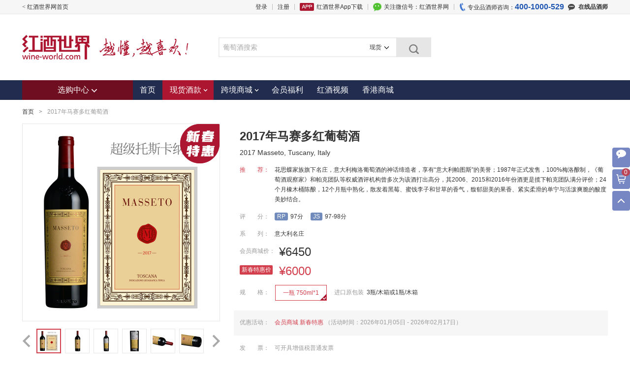

--- FILE ---
content_type: text/html; charset=utf-8
request_url: https://mall.wine-world.com/xproduct/2017-masseto-tuscany-italy
body_size: 130413
content:


<!DOCTYPE html>
<html class="mw1190">
<head>
    <meta http-equiv="Content-Type" content="text/html; charset=utf-8" />
    <meta charset="utf-8" />
    <meta name="renderer" content="webkit">
    <meta http-equiv="X-UA-Compatible" content="IE=edge,chrome=1" />
    <title>2017年马赛多红葡萄酒|2017 Masseto|价格多少钱在哪买_红酒世界会员商城</title>
    <link rel="icon" type="image/png" sizes="16x16" href="https://wineshopimage.wine-world.com/logo-16.png" />
    <link rel="icon" type="image/png" sizes="32x32" href="https://wineshopimage.wine-world.com/logo-32.png" />
    <link rel="icon" type="image/png" sizes="48x48" href="https://wineshopimage.wine-world.com/logo-48.png" />
    <link rel="icon" type="image/png" sizes="96x96" href="https://wineshopimage.wine-world.com/logo-96.png" />
    <link rel="apple-touch-icon-precomposed" href="https://wineshopimage.wine-world.com/logo-180.png" />

    <link href="https://image.wine-world.com/style/main.css" rel="stylesheet" type="text/css" />
    <link href="https://image.wine-world.com/style/mymain.css" rel="stylesheet" type="text/css" />
    <script src="https://image.wine-world.com/js/j/jquery-1.7.2.min.js" type="text/javascript"></script>
    <script src="https://image.wine-world.com/js/common.js?v=3.1" type="text/javascript"></script>
    <script src="https://image.wine-world.com/js/j/jquery.lazyload.js"></script>
    <script src="https://image.wine-world.com/js/polyfill.js"></script>
    
        <meta name="description" content="【RP 97分】【JS 97-98分】" />
            <meta name="keywords" content="价格,报价,评分" />
    <script type="text/javascript">
        var DKBMemberID = "0";
        var userName = "null";
        var DKBMemberName = "null";
        var shopAccountCode = "";


        $(document).ready(function () {
            ww.load("https://s11.cnzz.com/stat.php?id=1253590471&web_id=1253590471&show=pic");
            var _gaq = _gaq || [];
            _gaq.push(['_setAccount', 'UA-35375881-1']);
            _gaq.push(['_trackPageview']);

            window.localStorage.setItem("wid", "1");
            document.cookie = "un=" + userName+"; path=/;domain=.wine-world.com;";
            window.localStorage.setItem("un", userName);
            document.cookie = "shopAccountCode=" + shopAccountCode + "; path=/;domain=.wine-world.com;";
        });
    </script>
    
            <script type="text/javascript">
            var domain = window.location.hostname.toLowerCase();
            if (domain == "mall.wine-world.com") {
                var _hmt = _hmt || [];
                (function () {
                    var hm = document.createElement("script");
                    hm.src = "//hm.baidu.com/hm.js?620cf839bf33348a27b35148221312d0";
                    var s = document.getElementsByTagName("script")[0];
                    s.parentNode.insertBefore(hm, s);
                })();


                // 百度链接提交（主动推送）
                (function () {
                    var bp = document.createElement('script');
                    var curProtocol = window.location.protocol.split(':')[0];
                    if (curProtocol === 'https') {
                        bp.src = 'https://zz.bdstatic.com/linksubmit/push.js';
                    }
                    else {
                        bp.src = 'http://push.zhanzhang.baidu.com/push.js';
                    }
                    var s = document.getElementsByTagName("script")[0];
                    s.parentNode.insertBefore(bp, s);
                });
            }
        </script>

</head>
<body>
    <noscript>
        您的浏览器不支持或者禁用了脚本功能，本站部分功能不可用，请修改设置或换个浏览器浏览本站！
    </noscript>
    <div class="perr">您的浏览器不支持或者禁用了cookie功能，本站部分功能不可用，请修改设置或换个浏览器浏览本站！</div>
    <script>
        navigator.cookieEnabled ? $(".perr").hide() : $(".perr").show();
    </script>
    
   
        <div class="full">
            <div class="box">
                <div class="left"><a href="https://www.wine-world.com">&lt; 红酒世界网首页</a></div>
                <ul class="top-r">
                            <li><a href="https://account.wine-world.com/account/login?returnurl=https%3a%2f%2fmall.wine-world.com%2fxproduct%2f2017-masseto-tuscany-italy">登录</a></li>
                            <li class="space"></li>
                            <li><a href="https://account.wine-world.com/account/accountreg">注册</a></li>

                    <li class="space"></li>
                    <li><a class="appload" href="http://mall.wine-world.com/activity/downloadapp">红酒世界App下载</a></li>
                    <li class="space"></li>
                    <li><a class="weixin" target="_blank" href="http://www.wine-world.com/weixin.aspx">关注微信号：红酒世界网</a></li>
                    <li class="space"></li>
                    <li class="tel">专业品酒师咨询：<span class="tel-numb">400-1000-529</span></li>
                        <li><a class="chat" style="cursor:pointer;" target="_blank" href="https://account.wine-world.com/account/login?returnurl=https://mall.wine-world.com/xproduct/2017-masseto-tuscany-italy"><span class="online"></span>在线品酒师</a></li>
                </ul>
            </div>
        </div>

        <div class="webtop">
            <div class="logo"><a href="https://mall.wine-world.com"><img src="https://image.wine-world.com/images/logo_mall-no.png" height="50"></a></div>
            <div class="search">
                <form class="search-form" method="get" id="searchForm" action="/list">

                    <div class="s-in">
                        <input class="topSearch" name="q" id="q" type="text" maxlength="150" autocomplete="off">
                    </div>
                    <input name="t" id="t" type="text" style="display:none;" value="1" />


                    <button class="s-btn" type="submit">
                        <span class="s-fdj"></span>
                    </button>
                    <div class="s-channel">
                        <div class="s-channel-check current-s"><span class="s-channel-curr curr_channel_txt">现货</span><span class="s-channel-down"></span></div>
                        <div class="s-channel-list s-itmlist" style="display: none;">
                            <ul class="s-channel-ul">
                                <li data-typeid="1" style="display:none">现货</li>
                                <li data-typeid="4" style="">跨境</li>
                            </ul>
                            <div class="s-channel-arrow"></div>
                        </div>
                    </div>
                    <div class="search-down" style="display:none;" id="gov_search_suggest">
                        <ul></ul>
                    </div>
                </form>
            </div>
        </div>

    
   
    <div class="nav">
        <div class="navigation">
            <div class="navtheme">
                <a class="navtop" id="navdown" href="/list">选购中心<span class="theico"></span></a>
            </div>
            <div class="navbox">
                <div class="nav-menu">
                    <a href="https://mall.wine-world.com" class="navlink ">首页</a>
                </div>
                <div class="nav-menu">
                    <a class="navlink navmore curr" href="/list">
                        现货酒款<i class="extico"></i>
                    </a>
                    <div class="nav-extend extend-xh" style="display: none;" id="extend-xl">
                        <div class="xlzone">
                            
                            <dl class="xlgroup">
                                <dt>法&#12288;国</dt>
                                <dd class="clearfix">
                                    <span class="xlcell">
                                        <a href="/topic/fa-guo-bo-e-duo-1855-lie-ji-zhuang" title="Grands Crus Classes en 1855" target="_blank" data-imgurl="">
                                            波尔多1855列级庄<span class="ser-num"><span class="id3" data-imgurl=""></span></span>
                                        </a>
                                    </span>
                                    <span class="xlcell">
                                        <a href="/topic/fa-guo-bo-e-duo-zhong-ji-zhuang" title="Cru Bourgeois" target="_blank" data-imgurl="">波尔多中级庄<span class=" ser-num"><span class="id1" data-imgurl=""></span></span></a>
                                    </span>
                                    <span class="xlcell">
                                        <a href="/topic/fa-guo-sheng-ai-mei-long-lie-ji-zhuang" title="Saint-Emilion GCC" target="_blank" data-imgurl="">圣埃美隆列级庄<span class=" ser-num"><span class="id2" data-imgurl=""></span></span></a>
                                    </span>
                                    <span class="xlcell"><a href="/topic/fa-guo-ge-la-fu-lie-ji-zhuang" title="Grands Crus Classes de Graves" target="_blank" data-imgurl="">格拉夫列级庄<span class="ser-num"><span class="id12" data-imgurl=""></span></span></a></span>
                                    <span class="xlcell">
                                        <a href="/topic/fa-guo-bo-mei-hou-ming-zhuang" title="Pomerol Fine Wines" target="_blank" data-imgurl="">波美侯名庄<span class="ser-num"><span class="id14" data-imgurl=""></span></span></a>
                                    </span>
                                    <span class="xlcell">
                                        <a href="/topic/fa-guo-bo-e-duo-su-dai-ba-sa-ke-lie-ji-zhuang" title="SAUTERNES/BARSAC GCC" target="_blank" data-imgurl="">苏玳列级庄<span class="ser-num"><span class="id27" data-imgurl=""></span></span></a>
                                    </span>
                                    <span class="xlcell"><a href="/topic/fa-guo-luo-ne-he-gu-ming-zhuang" title="Rhone Valley Fine Wines" target="_blank" data-imgurl="">罗讷河谷名庄<span class="ser-num"><span class="id18" data-imgurl=""></span></span></a></span>
                                    <span class="xlcell">
                                        <a href="/topic/lu-wa-e-ming-zhuang" title="Loire Fine Wines" target="_blank" data-imgurl="">卢瓦尔名庄<span class="ser-num"><span class="id33" data-imgurl=""></span></span></a>
                                    </span>
                                    <span class="xlcell">
                                        <a href="/topic/bo-gen-di" title="Burgundy" target="_blank" data-imgurl="">勃艮第<span class="ser-num"><span class="id56" data-imgurl=""></span></span></a>
                                    </span>
                                    <span class="xlcell">
                                        <a href="/topic/fa-guo-a-e-sa-si-ming-zhuang" title="Alsace Fine Wines" target="_blank" data-imgurl="">阿尔萨斯名庄<span class="ser-num"><span class="id66" data-imgurl=""></span></span></a>
                                    </span>
                                    <span class="xlcell">
                                        <a href="/topic/fa-guo-xiang-bin"  target="_blank" data-imgurl="">香槟<span class="ser-num"><span class="id47" data-imgurl=""></span></span></a>
                                    </span>
                                </dd>
                            </dl>
                            
                        <div class="otherxl">
                            <dl class="xlgroup">
                                <dt>意大利</dt>
                                <dd>
                                    <span class="xlcell">
                                        <a href="/topic/yi-da-li-ming-zhuang" title="Italian Wines" data-imgurl="" target="_blank">意大利名庄<span class="ser-num"><span class="id58" data-imgurl=""></span></span></a>
                                    </span>
                                </dd>
                            </dl>
                            <dl class="xlgroup">
                                <dt>新西兰</dt>
                                <dd>
                                    <span class="xlcell">
                                        <a href="/topic/xin-xi-lan-ming-zhuang" title="New Zealand Fine Wines" target="_blank">新西兰名庄<span class="ser-num"><span class="id13" data-imgurl=""></span></span></a>
                                    </span>
                                </dd>
                            </dl>
                            <dl class="xlgroup">
                                <dt>西班牙</dt>
                                <dd><span class="xlcell"><a href="/topic/xi-ban-ya-ming-zhuang" target="_blank" title="Spanish Fine Wines">西班牙名庄<span class="ser-num"><span class="id15" data-imgurl=""></span></span></a></span></dd>
                            </dl>
                            <dl class="xlgroup">
                                <dt>美&#12288;国</dt>
                                <dd><span class="xlcell"><a href="/topic/mei-guo-ming-zhuang" target="_blank" title="Californian Fine Wines">美国加州名庄<span class="ser-num"><span class="id16" data-imgurl=""></span></span></a></span></dd>
                            </dl>
                            <dl class="xlgroup">
                                <dt>智利</dt>
                                <dd><span class="xlcell"><a href="/topic/zhi-li-ming-zhuang" target="_blank">智利名庄<span class="ser-num"><span class="id21" data-imgurl=""></span></span></a></span></dd>
                            </dl>
                            <dl class="xlgroup">
                                <dt>阿根廷</dt>
                                <dd><span class="xlcell"><a href="/topic/a-gen-ting-ming-zhuang" target="_blank">阿根廷名庄<span class="ser-num"><span class="id49" data-imgurl=""></span></span></a></span></dd>
                            </dl>
                            <dl class="xlgroup">
                                <dt>澳大利亚</dt>
                                <dd><span class="xlcell"><a href="/topic/ao-da-li-ya-ming-zhuang" target="_blank" title="Australia Wines">澳大利亚名庄<span class="ser-num"><span class="id35" data-imgurl=""></span></span></a></span></dd>
                            </dl>
                            <dl class="xlgroup">
                                <dt>德&#12288;国</dt>
                                <dd><span class="xlcell"><a href="/topic/de-guo-ming-zhuang" target="_blank" title="German Wines">德国名庄<span class="ser-num"><span class="id55" data-imgurl=""></span></span></a></span></dd>
                            </dl>
                            <dl class="xlgroup">
                                <dt>中&#12288;国</dt>
                                <dd><span class="xlcell"><a href="/topic/guo-chan-jing-xuan" target="_blank" title="Chinese Wines">中国葡萄酒<span class="ser-num"><span class="id51" data-imgurl=""></span></span></a></span></dd>
                            </dl>  
                            <dl class="xlgroup">
                                <dt>日&#12288;本</dt>
                                <dd><span class="xlcell"><a href="/topic/ri-ben-qing-jiu" target="_blank" >清酒<span class="ser-num"><span class="id72" data-imgurl=""></span></span></a></span></dd>
                            </dl>
                        </div>
                            
                            <div class="other-es">
                                <div class="esitem"><a href="/topic/jing-pin-wei-shi-ji" target="_blank">精品威士忌</a></div>
                                <div class="esitem">
                                    <a href="/recommend/1" target="_blank" title="" style="color:#000000">白葡萄酒专区</a>
                                </div>
                                <div class="esitem"><a href="/recommend/52" target="_blank" title="" style="color:#000000">桃红葡萄酒专区</a></div>
                                
                            </div>
                        </div>
                    </div>
                </div>
                <div class="nav-menu">
                    <a class="navlink navmore " href="/cbplist">
                        跨境商城<i class="extico"></i>
                    </a>
                    <div class="nav-extend extend-kj" style="display: none;">
                        <div class="xlzone">
                            
                            <dl class="xlgroup">
                                <dt>法&#12288;国</dt>
                                <dd class="clearfix">
                                    <span class="xlcell">
                                        <a href="/cbplist/z0-v0-g0-p0-t3-j0-s0#serial" target="_blank">1855列级庄&nbsp;<span class="idkj3"></span></a>
                                    </span>
                                    <span class="xlcell">
                                        <a href="/cbplist/z0-v0-g0-p0-t1-j0-s0#serial" target="_blank">波尔多中级庄&nbsp;<span class="idkj1"></span></a>
                                    </span>
                                    <span class="xlcell">
                                        <a href="/cbplist/z0-v0-g0-p0-t2-j0-s0#serial" target="_blank">圣埃美隆列级庄&nbsp;<span class="idkj2"></span></a>
                                    </span>
                                    <span class="xlcell">
                                        <a href="/cbplist/z0-v0-g0-p0-t12-j0-s0#serial" target="_blank">格拉夫列级庄&nbsp;<span class="idkj12"></span></a>
                                    </span>
                                    <span class="xlcell">
                                        <a href="/cbplist/z0-v0-g0-p0-t14-j0-s0#serial" target="_blank">波美侯名庄&nbsp;<span class="idkj14"></span></a>
                                    </span>
                                    <span class="xlcell">
                                        <a href="/cbplist/z0-v0-g0-p0-t18-j0-s0#serial" target="_blank">罗讷河谷名庄&nbsp;<span class="idkj18"></span></a>
                                    </span>
                                    <span class="xlcell">
                                        <a href="/cbplist/z0-v0-g0-p0-t56-j0-s0#serial" target="_blank">勃艮第&nbsp;<span class="idkj56"></span></a>
                                    </span>
                                    <span class="xlcell">
                                        <a href="/cbplist/z0-v0-g0-p0-t66-j0-s0#serial" target="_blank">阿尔萨斯名庄&nbsp;<span class="idkj66"></span></a>
                                    </span>
                                    <span class="xlcell">
                                        <a href="/cbplist/z0-v0-g0-p0-t47-j0-s0#serial" target="_blank">香槟&nbsp;<span class="idkj47"></span></a>
                                    </span>
                                    <span class="xlcell">
                                        <a href="/cbplist/z0-v0-g0-p0-t27-j0-s0#serial" target="_blank">苏玳列级庄&nbsp;<span class="idkj27"></span></a>
                                    </span>
                                </dd>
                            </dl>
                            
                        <div class="otherxl">
                            <dl class="xlgroup">
                                <dt>意大利</dt>
                                <dd>
                                    <span class="xlcell">
                                        <a href="/cbplist/z0-v0-g0-p0-t58-j0-s0#serial" target="_blank">意大利名庄&nbsp;<span class="idkj58"></span></a>
                                    </span>
                                </dd>
                            </dl>
                            <dl class="xlgroup">
                                <dt>美&#12288;国</dt>
                                <dd>
                                    <span class="xlcell">
                                        <a href="/cbplist/z0-v0-g0-p0-t16-j0-s0#serial" target="_blank">美国加州名庄&nbsp;<span class="idkj16"></span></a>
                                    </span>
                                </dd>
                            </dl>
                            <dl class="xlgroup">
                                <dt>智利</dt>
                                <dd>
                                    <span class="xlcell">
                                        <a href="/cbplist/z0-v0-g0-p0-t21-j0-s0#serial" target="_blank">
                                            智利名庄&nbsp;<span class="idkj21"></span>
                                        </a>
                                    </span>
                                </dd>
                            </dl>
                            
                        </div>
                        </div>
                    </div>
                </div>
                <div class="nav-menu">
                    <a href="https://jfshop.wine-world.com/" class="navlink ">会员福利</a>
                </div>

                    <div class="nav-menu">
                        <a href="/video" class="navlink ">红酒视频</a>
                    </div>
                
                    <div class="nav-menu">
                        <a class="navlink" href="http://www.wine-world.com.hk" target="_blank">香港商城</a>
                    </div>
                
            </div>
            <div class="seriesnav" style=" display:none;" id="serNav">
                <dl class="sub-cb cbextend">
                    <dt class="xilie">产区</dt>
                    <dd class="xilie" id="areaid" style=" height: 76px; overflow: hidden;">
                        <a class="sub-sort" href="/list/z425-v0-g0-p0-t0-j0-s0" target="_blank">法国&nbsp;<span class="id425"></span></a>
                        <a class="sub-sort" href="/list/z428-v0-g0-p0-t0-j0-s0" target="_blank">意大利&nbsp;<span class="id428"></span></a>
                        <a class="sub-sort" href="/list/z92-v0-g0-p0-t0-j0-s0" target="_blank">美国&nbsp;<span class="id92"></span></a>
                        <a class="sub-sort" href="/list/z142-v0-g0-p0-t0-j0-s0" target="_blank">智利&nbsp;<span class="id142"></span></a>
                        <a class="sub-sort" href="/list/z210-v0-g0-p0-t0-j0-s0" target="_blank">西班牙&nbsp;<span class="id210"></span></a>
                        <a class="sub-sort" href="/list/z243-v0-g0-p0-t0-j0-s0" target="_blank">德国&nbsp;<span class="id243"></span></a>
                        <a class="sub-sort" href="/list/z259-v0-g0-p0-t0-j0-s0" target="_blank">新西兰&nbsp;<span class="id259"></span></a>
                        <a class="sub-sort" href="/list/z62-v0-g0-p0-t0-j0-s0" target="_blank">澳大利亚&nbsp;<span class="id62"></span></a>
                        <a class="sub-sort" href="/list/z504-v0-g0-p0-t0-j0-s0" target="_blank">阿根廷&nbsp;<span class="id504"></span></a>
                        <a class="sub-sort" href="/list/z366-v0-g0-p0-t0-j0-s0" target="_blank">中国&nbsp;<span class="id366"></span></a>
                        <a class="sub-sort" href="/list/z70-v0-g0-p0-t0-j0-s0" target="_blank">日本&nbsp;<span class="id70"></span></a>
                    </dd>
                    <dd class="cb-gt">&gt;</dd>
                </dl>
                <dl class="sub-cb dtfloat">
                    <dt>类型</dt>
                    <dd id="Varietys">
                        <a class="sub-sort" href="/list/z0-v3-g0-p0-t0-j0-s0" target="_blank">红葡萄酒</a>
                        <a class="sub-sort" href="/list/z0-v4-g0-p0-t0-j0-s0" target="_blank">白葡萄酒</a>
                        <a class="sub-sort" href="/list/z0-v5-g0-p0-t0-j0-s0" target="_blank">甜酒</a>
                        <a class="sub-sort" href="/list/z0-v2-g0-p0-t0-j0-s0" target="_blank">桃红葡萄酒</a>
                        <a class="sub-sort" href="/list/z0-v9-g0-p0-t0-j0-s0" target="_blank">威士忌</a>
                        <a class="sub-sort" href="/list/z0-v21-g0-p0-t0-j0-s0" target="_blank">清酒</a>
                    </dd>
                </dl>
                <dl class="sub-cb cbextend">
                    <dt class="xilie">品种</dt>
                    <dd class="xilie" id="pinzhong">
                        <a class="sub-sort" href="/list/z0-v0-g338-p0-t0-j0-s0" target="_blank">黑皮诺</a><a class="sub-sort" href="/list/z0-v0-g832-p0-t0-j0-s0" target="_blank">梅洛</a><a class="sub-sort" href="/list/z0-v0-g1127-p0-t0-j0-s0" target="_blank">赤霞珠</a><a class="sub-sort" href="/list/z0-v0-g499-p0-t0-j0-s0" target="_blank">品丽珠</a><a class="sub-sort" href="/list/z0-v0-g219-p0-t0-j0-s0" target="_blank">味而多</a><a class="sub-sort" href="/list/z0-v0-g188-p0-t0-j0-s0" target="_blank">霞多丽</a><a class="sub-sort" href="/list/z0-v0-g315-p0-t0-j0-s0" target="_blank">内比奥罗</a><a class="sub-sort" href="/list/z0-v0-g862-p0-t0-j0-s0" target="_blank">桑娇维塞</a>
                    </dd>
                    <dd class="cb-gt">&gt;</dd>
                </dl>
                <dl class="sub-cb cbextend dtfloat">
                    <dt>价格</dt>
                    <dd id="Prices">
                        <a class="sub-sort" href="/list/z0-v0-g0-p1-t0-j0-s0" target="_blank">300以下</a><a class="sub-sort" href="/list/z0-v0-g0-p2-t0-j0-s0" target="_blank">300~600</a><a class="sub-sort" href="/list/z0-v0-g0-p3-t0-j0-s0" target="_blank">600~1000</a>
                    </dd>
                    <dd class="cb-gt" id="priceIco">&gt;</dd>
                </dl>
                <dl class="sub-cb  dtfloat">
                    <dt>评分</dt>
                    <dd id="score">
                        <a class="sub-sort" href="/list/z0-v0-g0-p0-t0-j0-s1" target="_blank">85分以上</a><a class="sub-sort" href="/list/z0-v0-g0-p0-t0-j0-s2" target="_blank">90分以上</a><a class="sub-sort" href="/list/z0-v0-g0-p0-t0-j0-s3" target="_blank">95以上</a>
                    </dd>
                </dl>
            </div>

            <div class="serbox" style="display: none;">
                <div class="sergroup">
                    <div class="xlzone">
                        <dl class="xlgroup">
                            <dt><a href="/list/z425-v0-g0-p0-t0-j0-s0" target="_blank">法&#12288;国</a></dt>
                            <dd>
                                <span class="xlcell"><a href="/list/z0-v0-g0-p0-t3-j0-s0" title="Grands Crus Classes en 1855" target="_blank" data-imgurl="">1855列级庄<span class="ser-num"><span class="id3" data-imgurl=""></span></span></a></span>
                                <span class="xlcell"><a href="/list/z0-v0-g0-p0-t1-j0-s0" title="Cru Bourgeois" target="_blank" data-imgurl="">波尔多中级庄<span class=" ser-num"><span class="id1" data-imgurl=""></span></span></a></span>
                                <span class="xlcell"><a href="/list/z0-v0-g0-p0-t2-j0-s0" title="Saint-Emilion GCC" target="_blank" data-imgurl="">圣埃美隆列级庄<span class=" ser-num"><span class="id2" data-imgurl=""></span></span></a></span>
                                <span class="xlcell"><a href="/list/z0-v0-g0-p0-t12-j0-s0" title="Grands Crus Classes de Graves" target="_blank" data-imgurl="">格拉夫列级庄<span class="ser-num"><span class="id12" data-imgurl=""></span></span></a></span>
                                <span class="xlcell"><a href="/list/z0-v0-g0-p0-t14-j0-s0" title="Pomerol Fine Wines" target="_blank" data-imgurl="">波美侯名庄<span class="ser-num"><span class="id14" data-imgurl=""></span></span></a></span>
                                <span class="xlcell"><a href="/list/z0-v0-g0-p0-t27-j0-s0" title="SAUTERNES/BARSAC GCC" target="_blank" data-imgurl="">苏玳列级庄<span class="ser-num"><span class="id27" data-imgurl=""></span></span></a></span>
                                <span class="xlcell"><a href="/list/z0-v0-g0-p0-t18-j0-s0" title="Rhone Valley Fine Wines" target="_blank" data-imgurl="">罗讷河谷名庄<span class="ser-num"><span class="id18" data-imgurl=""></span></span></a></span>
                                <span class="xlcell"><a href="/list/z0-v0-g0-p0-t33-j0-s0" title="Loire Fine Wines" target="_blank" data-imgurl="">卢瓦尔名庄<span class="ser-num"><span class="id33" data-imgurl=""></span></span></a></span>
                                <span class="xlcell"><a href="/list/z0-v0-g0-p0-t56-j0-s0" title="Burgundy" target="_blank" data-imgurl="">勃艮第<span class="ser-num"><span class="id56" data-imgurl=""></span></span></a></span>
                                <span class="xlcell"><a href="/list/z0-v0-g0-p0-t66-j0-s0" title="Alsace Fine Wines" target="_blank" data-imgurl="">阿尔萨斯名庄<span class="ser-num"><span class="id66" data-imgurl=""></span></span></a></span>
                                <span class="xlcell"><a href="/list/z0-v0-g0-p0-t47-j0-s0"  target="_blank" data-imgurl="">香槟<span class="ser-num"><span class="id47" data-imgurl=""></span></span></a></span>
                                
                            </dd>
                        </dl>
                        <div class="otherxl">
                            <dl class="xlgroup">
                                <dt><a href="/list/z428-v0-g0-p0-t0-j0-s0" target="_blank">意大利</a></dt>
                                <dd>
                                    <span class="xlcell"><a href="/list/z0-v0-g0-p0-t58-j0-s0" title="Italian Wines" data-imgurl="" target="_blank">意大利名庄<span class="ser-num"><span class="id58" data-imgurl=""></span></span></a></span>
                                    
                                </dd>
                            </dl>
                            <dl class="xlgroup">
                                <dt style="width:80px;"><a href="/list/z62-v0-g0-p0-t0-j0-s0" target="_blank">澳大利亚</a></dt>
                                <dd>
                                    <span class="xlcell"><a href="/list/z0-v0-g0-p0-t35-j0-s0" title="Australia Wines" data-imgurl="" target="_blank">澳大利亚名庄<span class="ser-num"><span class="id35" data-imgurl=""></span></span></a></span>
                                    
                                </dd>
                            </dl>
                            <dl class="xlgroup">
                                <dt><a href="/list/z259-v0-g0-p0-t0-j0-s0" target="_blank">新西兰</a></dt>
                                <dd><span class="xlcell"><a href="/list/z0-v0-g0-p0-t13-j0-s0" title="New Zealand Fine Wines" target="_blank">新西兰名庄<span class="ser-num"><span class="id13" data-imgurl=""></span></span></a></span></dd>
                            </dl>
                            <dl class="xlgroup">
                                <dt><a href="/list/z210-v0-g0-p0-t0-j0-s0" target="_blank">西班牙</a></dt>
                                <dd><a href="/list/z0-v0-g0-p0-t15-j0-s0" target="_blank" title="Spanish Fine Wines">西班牙名庄<span class="ser-num"><span class="id15" data-imgurl=""></span></span></a></dd>
                            </dl>
                            <dl class="xlgroup">
                                <dt><a href="/list/z243-v0-g0-p0-t0-j0-s0" target="_blank">德&#12288;国</a></dt>
                                <dd><span class="xlcell"><a href="/list/z0-v0-g0-p0-t55-j0-s0" target="_blank">雷司令<span class="ser-num"><span class="id55" data-imgurl=""></span></span></a></span></dd>
                            </dl>

                            <dl class="xlgroup">
                                <dt>中国</dt>
                                <dd><span class="xlcell"><a href="/topic/guo-chan-jing-xuan" target="_blank" title="Chinese Wines">中国葡萄酒<span class="ser-num"><span class="id51" data-imgurl=""></span></span></a></span></dd>
                            </dl>

                            <dl class="xlgroup">
                                <dt><a href="/list/z92-v0-g0-p0-t0-j0-s0" target="_blank">美&#12288;国</a></dt>
                                <dd><span class="xlcell"><a href="/list/z0-v0-g0-p0-t16-j0-s0" target="_blank" title="Californian Fine Wines">美国加州名庄<span class="ser-num"><span class="id16" data-imgurl=""></span></span></a></span></dd>
                            </dl>
                            
                            <dl class="xlgroup">
                                <dt><a href="/list/z142-v0-g0-p0-t0-j0-s0" target="_blank">智&#12288;利</a></dt>
                                <dd><span class="xlcell"><a href="/list/z0-v0-g0-p0-t21-j0-s0" target="_blank">智利名庄<span class="ser-num"><span class="id21" data-imgurl=""></span></span></a></span></dd>
                            </dl>
                            <dl class="xlgroup">
                                <dt><a href="/list/z504-v0-g0-p0-t0-j0-s0" target="_blank">阿根廷</a></dt>
                                <dd><span class="xlcell"><a href="/list/z504-v0-g0-p0-t49-j0-s0" target="_blank">阿根廷名庄<span class="ser-num"><span class="id49" data-imgurl=""></span></span></a></span></dd>
                            </dl>
                            <dl class="xlgroup">
                                <dt><a href="/list/z70-v0-g0-p0-t0-j0-s0" target="_blank">日本</a></dt>
                                <dd><span class="xlcell"><a href="/list/z0-v0-g0-p0-t72-j0-s0" target="_blank">清酒<span class="ser-num"><span class="id72" data-imgurl=""></span></span></a></span></dd>
                            </dl>
                        </div>
                    </div>
                </div>
                <div class="sergroup" style="display:none;"></div>
                <div class="sergroup" id="xlGrape">
                    <div class="fgrape-t">葡萄品种</div>
                    <ul class="fgrapelist">
                        <li><a href="/list/z0-v0-g338-p0-t0-j0-s0" target="_blank">黑皮诺</a></li>
                        <li><a href="/list/z0-v0-g832-p0-t0-j0-s0" target="_blank">梅洛</a></li>
                        <li><a href="/list/z0-v0-g1127-p0-t0-j0-s0" target="_blank">赤霞珠</a></li>
                        <li><a href="/list/z0-v0-g499-p0-t0-j0-s0" target="_blank">品丽珠</a></li>
                        <li><a href="/list/z0-v0-g219-p0-t0-j0-s0" target="_blank">味而多</a></li>
                        <li><a href="/list/z0-v0-g188-p0-t0-j0-s0" target="_blank">霞多丽</a></li>
                        <li><a href="/list/z0-v0-g315-p0-t0-j0-s0" target="_blank">内比奥罗</a></li>
                        <li><a href="/list/z0-v0-g862-p0-t0-j0-s0" target="_blank">桑娇维塞</a></li>
                        <li><a href="/list/z0-v0-g634-p0-t0-j0-s0" target="_blank">科维纳</a></li>
                        <li><a href="/list/z0-v0-g302-p0-t0-j0-s0" target="_blank">罗蒂内拉</a></li>
                        <li><a href="/list/z0-v0-g941-p0-t0-j0-s0" target="_blank">西拉</a></li>
                        <li><a href="/list/z0-v0-g1023-p0-t0-j0-s0" target="_blank">琼瑶浆</a></li>
                        <li><a href="/list/z0-v0-g829-p0-t0-j0-s0" target="_blank">莫利纳拉</a></li>
                        <li><a href="/list/z0-v0-g834-p0-t0-j0-s0" target="_blank">歌海娜</a></li>
                        <li><a href="/list/z0-v0-g1082-p0-t0-j0-s0" target="_blank">科维诺尼</a></li>
                        <li><a href="/list/z0-v0-g405-p0-t0-j0-s0" target="_blank">佳丽酿</a></li>
                        <li><a href="/list/z0-v0-g120-p0-t0-j0-s0" target="_blank">丹魄</a></li>
                        <li><a href="/list/z0-v0-g606-p0-t0-j0-s0" target="_blank">佳美娜</a></li>
                        <li><a href="/list/z0-v0-g305-p0-t0-j0-s0" target="_blank">长相思</a></li>
                        <li><a href="/list/z0-v0-g490-p0-t0-j0-s0" target="_blank">白莫斯卡托</a></li>
                        <li><a href="/list/z0-v0-g548-p0-t0-j0-s0" target="_blank">雷司令</a></li>
                        <li><a href="/list/z0-v0-g236-p0-t0-j0-s0" target="_blank">马尔贝克</a></li>
                        <li><a href="/list/z0-v0-g1196-p0-t0-j0-s0" target="_blank">慕合怀特</a></li>
                        <li><a href="/list/z0-v0-g1066-p0-t0-j0-s0" target="_blank">卡内奥罗</a></li>
                        <li><a href="/list/z0-v0-g36-p0-t0-j0-s0" target="_blank">神索</a></li>
                        <li><a href="/list/z0-v0-g265-p0-t0-j0-s0" target="_blank">科罗里诺</a></li>
                        <li><a href="/list/z0-v0-g459-p0-t0-j0-s0" target="_blank">维欧尼</a></li>
                        <li><a href="/list/z0-v0-g1149-p0-t0-j0-s0" target="_blank">白歌海娜</a></li>
                        <li><a href="/list/z0-v0-g274-p0-t0-j0-s0" target="_blank">科罗帝纳</a></li>
                        <li><a href="/list/z0-v0-g695-p0-t0-j0-s0" target="_blank">奥塞莱塔</a></li>
                        <li><a href="/list/z0-v0-g978-p0-t0-j0-s0" target="_blank">国产多瑞加</a></li>
                        <li><a href="/list/z0-v0-g986-p0-t0-j0-s0" target="_blank">瑚珊</a></li>
                        <li><a href="/list/z0-v0-g629-p0-t0-j0-s0" target="_blank">白皮诺</a></li>
                        <li><a href="/list/z0-v0-g1167-p0-t0-j0-s0" target="_blank">安塞罗塔</a></li>
                        <li><a href="/list/z0-v0-g411-p0-t0-j0-s0" target="_blank">维奥娜</a></li>
                        <li><a href="/list/z0-v0-g932-p0-t0-j0-s0" target="_blank">丹达尔拉</a></li>
                        <li><a href="/list/z0-v0-g138-p0-t0-j0-s0" target="_blank">瓦卡瑞斯</a></li>
                        <li><a href="/list/z0-v0-g708-p0-t0-j0-s0" target="_blank">蜜思卡丹</a></li>
                        <li><a href="/list/z0-v0-g159-p0-t0-j0-s0" target="_blank">克莱雷</a></li>
                        <li><a href="/list/z0-v0-g703-p0-t0-j0-s0" target="_blank">布布兰克</a></li>
                        <li><a href="/list/z0-v0-g1269-p0-t0-j0-s0" target="_blank">琵卡丹</a></li>
                        <li><a href="/list/z0-v0-g1268-p0-t0-j0-s0" target="_blank">黑特蕾</a></li>
                        <li><a href="/list/z0-v0-g730-p0-t0-j0-s0" target="_blank">匹格普勒</a></li>
                        <li><a href="/list/z0-v0-g725-p0-t0-j0-s0" target="_blank">古诺瓦兹</a></li>
                        <li><a href="/list/z0-v0-g28-p0-t0-j0-s0" target="_blank">玛珊</a></li>
                        <li><a href="/list/z0-v0-g466-p0-t0-j0-s0" target="_blank">小西拉</a></li>
                    </ul>
                </div>
                <div class="sergroup" id="PriceKZ">
                    <div class="fgrape-t">价格区间</div>
                    <ul class="priceRK">
                        <li><a href="/list/z0-v0-g0-p1-t0-j0-s0" target="_blank">300以下</a></li>
                        <li><a href="/list/z0-v0-g0-p2-t0-j0-s0" target="_blank">300~600</a></li>
                        <li><a href="/list/z0-v0-g0-p3-t0-j0-s0" target="_blank">600~1000</a></li>
                        <li><a href="/list/z0-v0-g0-p4-t0-j0-s0" target="_blank">1000~2000</a></li>
                        <li><a href="/list/z0-v0-g0-p5-t0-j0-s0" target="_blank">2000~5000</a></li>
                        <li><a href="/list/z0-v0-g0-p6-t0-j0-s0" target="_blank">5000以上</a></li>
                    </ul>
                </div>
            </div>
        </div>
    </div>

    


<link href="https://image.wine-world.com/style/goods.css?t=20200417" rel="stylesheet" />
<link href="https://image.wine-world.com/CSS/jquery.jqzoom.css" rel="stylesheet" type="text/css" />
<link href="https://image.wine-world.com/js/j/lightbox/css/lightbox.css" rel="stylesheet" type="text/css" />
<link href="https://image.wine-world.com/js/tcplayer2/tcplayer.min.css" rel="stylesheet">
<link href="https://image.wine-world.com/style//popwin.css" rel="stylesheet" />
<input type="hidden" id="hidden_productId" value="5990" />
<div class="pagewrap">
    <div class="path">
        <a href="https://mall.wine-world.com">首页</a><span class="p-space">&gt;</span><span class="path-last">2017年马赛多红葡萄酒</span>
        <input type="hidden" id="islogin" value='false' />
    </div>
    <div class="goods clearfix">
        <div class="goods-photo">
            <div class="goodsimg" style="width:400px;height:400px;">
                
                <span id="videoContent"></span>
                
                <span class="closeVideo" style="display:none;"><img src="https://image.wine-world.com/Images/closev.png" width="35"></span>
                    <a class="jqzoom" href="https://wineshopimage.wine-world.com/47e3d0f4-1149-4573-8a94-63757e5fe102.jpg?x-oss-process=image/resize,m_lfit,l_900" title="2017年马赛多红葡萄酒" rel="gal1">
                        <img id="bigimg" style="width:400px;height:400px;" src="https://wineshopimage.wine-world.com/47e3d0f4-1149-4573-8a94-63757e5fe102.jpg?x-oss-process=image/resize,m_lfit,l_400" title="2017年马赛多红葡萄酒" alt="2017年马赛多红葡萄酒">
                    </a>
                                

                    <span class="right-corner-img"><img src="https://wineshopimage.wine-world.com/24db79f8-b189-4f8c-81e5-cd1fe2ea835c.png?x-oss-process=image/resize,m_lfit,l_80" width="80" height="80"></span>
            </div>
            <div class="little">
                <div class="little-prev"><span></span></div>
                <div class="little-next"><span></span></div>
                <div class="little-bd">
                    <ul class="little-g">
                            <li id="liitme0" data-big="https://wineshopimage.wine-world.com/47e3d0f4-1149-4573-8a94-63757e5fe102.jpg?x-oss-process=image/resize,m_lfit,l_400" class="currimg">
                                <a href="javascript:void(0);" data-id="liitme0" rel="{gallery: 'gal1', smallimage: 'https://wineshopimage.wine-world.com/47e3d0f4-1149-4573-8a94-63757e5fe102.jpg?x-oss-process=image/resize,m_lfit,l_400',largeimage: 'https://wineshopimage.wine-world.com/47e3d0f4-1149-4573-8a94-63757e5fe102.jpg?x-oss-process=image/resize,m_lfit,l_900'}">
                                    <img width="46" height="46" class='lazy' data-original="https://wineshopimage.wine-world.com/47e3d0f4-1149-4573-8a94-63757e5fe102.jpg?x-oss-process=image/resize,m_fill,h_46,w_46" />
                                </a>
                            </li>
                            <li id="liitme1" data-big="https://wineshopimage.wine-world.com/ae8e5dea-2130-4209-8bfa-8f351c9667a5.jpg?x-oss-process=image/resize,m_lfit,l_400" class="">
                                <a href="javascript:void(0);" data-id="liitme1" rel="{gallery: 'gal1', smallimage: 'https://wineshopimage.wine-world.com/ae8e5dea-2130-4209-8bfa-8f351c9667a5.jpg?x-oss-process=image/resize,m_lfit,l_400',largeimage: 'https://wineshopimage.wine-world.com/ae8e5dea-2130-4209-8bfa-8f351c9667a5.jpg?x-oss-process=image/resize,m_lfit,l_900'}">
                                    <img width="46" height="46" class='lazy' data-original="https://wineshopimage.wine-world.com/ae8e5dea-2130-4209-8bfa-8f351c9667a5.jpg?x-oss-process=image/resize,m_fill,h_46,w_46" />
                                </a>
                            </li>
                            <li id="liitme2" data-big="https://wineshopimage.wine-world.com/1bbf5add-0161-4222-932a-d53881312575.jpg?x-oss-process=image/resize,m_lfit,l_400" class="">
                                <a href="javascript:void(0);" data-id="liitme2" rel="{gallery: 'gal1', smallimage: 'https://wineshopimage.wine-world.com/1bbf5add-0161-4222-932a-d53881312575.jpg?x-oss-process=image/resize,m_lfit,l_400',largeimage: 'https://wineshopimage.wine-world.com/1bbf5add-0161-4222-932a-d53881312575.jpg?x-oss-process=image/resize,m_lfit,l_900'}">
                                    <img width="46" height="46" class='lazy' data-original="https://wineshopimage.wine-world.com/1bbf5add-0161-4222-932a-d53881312575.jpg?x-oss-process=image/resize,m_fill,h_46,w_46" />
                                </a>
                            </li>
                            <li id="liitme3" data-big="https://wineshopimage.wine-world.com/1c72fe55-7f5c-4e46-8ac6-6431e91d2b5c.jpg?x-oss-process=image/resize,m_lfit,l_400" class="">
                                <a href="javascript:void(0);" data-id="liitme3" rel="{gallery: 'gal1', smallimage: 'https://wineshopimage.wine-world.com/1c72fe55-7f5c-4e46-8ac6-6431e91d2b5c.jpg?x-oss-process=image/resize,m_lfit,l_400',largeimage: 'https://wineshopimage.wine-world.com/1c72fe55-7f5c-4e46-8ac6-6431e91d2b5c.jpg?x-oss-process=image/resize,m_lfit,l_900'}">
                                    <img width="46" height="46" class='lazy' data-original="https://wineshopimage.wine-world.com/1c72fe55-7f5c-4e46-8ac6-6431e91d2b5c.jpg?x-oss-process=image/resize,m_fill,h_46,w_46" />
                                </a>
                            </li>
                            <li id="liitme4" data-big="https://wineshopimage.wine-world.com/e7538291-43df-4f04-a5f8-144142fd7b1d.jpg?x-oss-process=image/resize,m_lfit,l_400" class="">
                                <a href="javascript:void(0);" data-id="liitme4" rel="{gallery: 'gal1', smallimage: 'https://wineshopimage.wine-world.com/e7538291-43df-4f04-a5f8-144142fd7b1d.jpg?x-oss-process=image/resize,m_lfit,l_400',largeimage: 'https://wineshopimage.wine-world.com/e7538291-43df-4f04-a5f8-144142fd7b1d.jpg?x-oss-process=image/resize,m_lfit,l_900'}">
                                    <img width="46" height="46" class='lazy' data-original="https://wineshopimage.wine-world.com/e7538291-43df-4f04-a5f8-144142fd7b1d.jpg?x-oss-process=image/resize,m_fill,h_46,w_46" />
                                </a>
                            </li>
                            <li id="liitme5" data-big="https://wineshopimage.wine-world.com/cf5deca6-e262-4081-88e5-4be75f3f70da.jpg?x-oss-process=image/resize,m_lfit,l_400" class="">
                                <a href="javascript:void(0);" data-id="liitme5" rel="{gallery: 'gal1', smallimage: 'https://wineshopimage.wine-world.com/cf5deca6-e262-4081-88e5-4be75f3f70da.jpg?x-oss-process=image/resize,m_lfit,l_400',largeimage: 'https://wineshopimage.wine-world.com/cf5deca6-e262-4081-88e5-4be75f3f70da.jpg?x-oss-process=image/resize,m_lfit,l_900'}">
                                    <img width="46" height="46" class='lazy' data-original="https://wineshopimage.wine-world.com/cf5deca6-e262-4081-88e5-4be75f3f70da.jpg?x-oss-process=image/resize,m_fill,h_46,w_46" />
                                </a>
                            </li>
                    </ul>
                </div>
            </div>
        </div>
        <div class="goods-r">
            <div class="goods-item">
                <div class="goods-cn">
                    
                    2017年马赛多红葡萄酒
                    <span class="track">
                    </span>
                </div>
                <div class="goods-en">
                    2017 Masseto, Tuscany, Italy
                </div>
            </div>
                            <div class="goods-item">
                    <div class="g-item g-ired">推&#x3000;&#x3000;荐：</div>
                    <div class="g-bd">花思蝶家族旗下名庄，意大利梅洛葡萄酒的神话缔造者，享有“意大利帕图斯”的美誉；1987年正式发售，100%梅洛酿制，《葡萄酒观察家》和帕克团队等权威酒评机构曾多次为该酒打出高分，其2006、2015和2016年份酒更是揽下帕克团队满分评价；24个月橡木桶陈酿，12个月瓶中熟化，散发着黑莓、蜜饯李子和甘草的香气，馥郁甜美的果香、紧实柔滑的单宁与活泼爽脆的酸度美妙结合。</div>
                </div>
                            <div class="goods-item">
                    <div class="g-item">评&#x3000;&#x3000;分：</div>
                    <div class="g-bd">
                            <dl class="gscores">
                                <dt>RP</dt>
                                <dd>97分</dd>
                            </dl>
                            <dl class="gscores">
                                <dt>JS</dt>
                                <dd>97-98分</dd>
                            </dl>
                    </div>
                </div>
                            <div class="goods-item">
                    <div class="g-item">系&#x3000;&#x3000;列：</div>
                    <div class="g-bd">意大利名庄</div>
                </div>
                        <div class="price-section">
                        <div class="goods-item">
                            <div class="g-item">
                                会员商城价：
                            </div>
                            <div class="g-bd g-marg">
                                <div class="mall-price">&yen;6450</div>
                                
                            </div>
                        </div>
                    <div class="goods-item">
                            <div class="g-item"><span style="background-color:#d33e4c;color:#fff;" class="plusico">新春特惠价</span></div>
                        <div class="g-bd g-marg">
                            <div class="price-col clearfix">
                                <div class="clearfix">
                                    <div class="price-v">&yen;6000</div>
                                        <div class="price-other">
                                        </div>

                                </div>
                                
                            </div>
                        </div>
                    </div>
                                            </div>

                            <div class="goods-item">
                    <div class="g-item vtlineh">规&#x3000;&#x3000;格：</div>
                    <div class="g-bd">
                        <ul class="vtlist">
                                    <li class="spec-item spec1" data-spec="1"><a class="vt-selected" href="javascript:void(0);">一瓶 750ml*1</a></li>
                                    <li class="goods-package"><span class="font-gray">进口原包装</span>&nbsp;&nbsp;3瓶/木箱或1瓶/木箱</li>

                        </ul>
                    </div>
                </div>
            
                <div class="act" id="promotion_info">
                    <div class="goods-item act-pad">
                        <div class="g-item">优惠活动：</div>
                        <div class="g-bd">
                                <!-- 加价购活动独立显示 -->
                                        <div class="act-itm">
<a class="act-link" href='/promotions/redirect?id=2480&title=新春特惠' target='_blank'>会员商城 新春特惠</a>                                                    <span class="font-gray">（活动时间：2026年01月05日  - 2026年02月17日）</span>
                                        </div>
                                                    </div>
                    </div>
                </div>
                            <div class="goods-item">
                    <div class="g-item">发&#x3000;&#x3000;票：</div>
                    <div class="g-bd font-gray">可开具增值税普通发票</div>
                </div>
                            <div class="goods-item">
                    <div class="g-item">配&#x3000;&#x3000;送：</div>
                    <div class="g-bd">
                        顺丰快递免费配送

                        <div class="pop-grayblue pop-shops" style="width: 386px; top: 30px; left: 80px;">
                            <div class="grayblue-tit text-left">自提仓库<div class="closed-grayblue"></div></div>
                            <div class="grayblue-bd">
                            </div>
                        </div>
                    </div>
                </div>
                        <div class="goods-item">
                <div class="g-item numpad">购买数量：</div>
                <div class="g-bd">
                    <div class="buy-num">
                        <input type="text" value="1" id="PurchaseCount" data-limitnum="0" onchange="buyNumberChange(this)" onkeypress="return IsNum(event)">
                    </div>
                    <div class="buy-func"><span class="plus" data-limitnum="0" onclick="PurchaseCountAdd(this)">+</span> <span onclick="PurchaseCountMinus()">-</span></div>
                    <div class="kucun">
                                            </div>
                </div>
            </div>

            <div class="buy-item">
                    <div class="shop-btn">
                        <div class="saleout">已售罄<span></span></div>
                    </div>
                    <div class="dcode">
                        <p style="margin-left: 8px;">扫一扫去分享</p>
                        <img src="/product/Image?guid=55b508c2-f0d7-466c-91ba-49df8fb8e112&amp;year=2017&amp;pId=5990" width="90" height="90">
                    </div>
                                    <div class="org-i">
                                <dl class="gscores">
                                    <dt>RP</dt>
                                    <dd>Robert Parker Team</dd>
                                </dl>
                                <dl class="gscores">
                                    <dt>JS</dt>
                                    <dd>James Suckling</dd>
                                </dl>
                    </div>
            </div>
            <div class="goods-item">
                <div class="g-item">温馨提示：</div>
                    <div class="g-bd font-gray">不支持7天无理由退换货；因进口批次不同，背标、酒精度及灌装日期等可能有所差异。</div>

            </div>
        </div>
    </div>


    <div class="box">
            <div class="leftbar">
                <div class="relbox">
                    <div class="rel-tit">感兴趣的酒款</div>
                    <ul class="relwine">
                            <li>
                                <div class="relw-img">
                                    <a href="https://mall.wine-world.com/2020-guado-al-tasso-bolgheri-superiore-doc-tuscany-italy" target="_blank">
                                        <img src="https://wineshopimage.wine-world.com/1d304085-28a4-459a-b3c4-d6441143ae7f.jpg?x-oss-process=image/resize,m_fill,w_180,h_180,limit_0" width="180"
                                             height="180">
                                    </a>
                                </div>
                                <p class="rel-wm">
                                    <a href="https://mall.wine-world.com/2020-guado-al-tasso-bolgheri-superiore-doc-tuscany-italy" target="_blank">2020年古道探索园干红葡萄酒（3L大瓶装）</a> <a href="https://mall.wine-world.com/2020-guado-al-tasso-bolgheri-superiore-doc-tuscany-italy" target="_blank">
                                        2020 Guado al Tasso Bolgheri Superiore DOC, Tuscany, Italy
                                    </a>
                                </p>
                                    <div class="relprice">
                                                <span style="background-color:#d33e4c;color:#fff;" class="text-red">新春特惠价</span>
                                            <span class="unitPrice">&yen;5535</span>
                                    </div>
                            </li>
                            <li>
                                <div class="relw-img">
                                    <a href="https://mall.wine-world.com/2010-biondi-santi-brunello-di-montalcino-riserva-docg-tuscany-italy" target="_blank">
                                        <img src="https://wineshopimage.wine-world.com/67f3dec0-94d3-45e4-aaa2-89e7a6af5756.jpg?x-oss-process=image/resize,m_fill,w_180,h_180,limit_0" width="180"
                                             height="180">
                                    </a>
                                </div>
                                <p class="rel-wm">
                                    <a href="https://mall.wine-world.com/2010-biondi-santi-brunello-di-montalcino-riserva-docg-tuscany-italy" target="_blank">2010年碧安蒂山迪酒庄布鲁奈罗蒙塔奇诺珍藏干红葡萄酒</a> <a href="https://mall.wine-world.com/2010-biondi-santi-brunello-di-montalcino-riserva-docg-tuscany-italy" target="_blank">
                                        2010 Biondi Santi Brunello di Montalcino Riserva DOCG, Tuscany, Italy
                                    </a>
                                </p>
                                    <div class="relprice">
                                                <span style="background-color:#d33e4c;color:#fff;" class="text-red">新春特惠价</span>
                                            <span class="unitPrice">&yen;6552</span>
                                    </div>
                            </li>
                            <li>
                                <div class="relw-img">
                                    <a href="https://mall.wine-world.com/2016-biondi-santi-brunello-di-montalcino-riserva-docg-tuscany-italy" target="_blank">
                                        <img src="https://wineshopimage.wine-world.com/2afd6c89-a99f-40c1-8a0c-385668d4b55d.jpg?x-oss-process=image/resize,m_fill,w_180,h_180,limit_0" width="180"
                                             height="180">
                                    </a>
                                </div>
                                <p class="rel-wm">
                                    <a href="https://mall.wine-world.com/2016-biondi-santi-brunello-di-montalcino-riserva-docg-tuscany-italy" target="_blank">2016年碧安蒂山迪酒庄布鲁奈罗蒙塔奇诺珍藏干红葡萄酒</a> <a href="https://mall.wine-world.com/2016-biondi-santi-brunello-di-montalcino-riserva-docg-tuscany-italy" target="_blank">
                                        2016 Biondi Santi Brunello di Montalcino Riserva DOCG, Tuscany, Italy
                                    </a>
                                </p>
                                    <div class="relprice">
                                                <span style="background-color:#d33e4c;color:#fff;" class="text-red">新春特惠价</span>
                                            <span class="unitPrice">&yen;4800</span>
                                    </div>
                            </li>
                            <li>
                                <div class="relw-img">
                                    <a href="https://mall.wine-world.com/2021-guado-al-tasso-bolgheri-superiore-doc-tuscany-italy" target="_blank">
                                        <img src="https://wineshopimage.wine-world.com/ce5e2802-74b4-4cbc-b44d-b5d40a84c652.jpg?x-oss-process=image/resize,m_fill,w_180,h_180,limit_0" width="180"
                                             height="180">
                                    </a>
                                </div>
                                <p class="rel-wm">
                                    <a href="https://mall.wine-world.com/2021-guado-al-tasso-bolgheri-superiore-doc-tuscany-italy" target="_blank">2021年古道探索园干红葡萄酒</a> <a href="https://mall.wine-world.com/2021-guado-al-tasso-bolgheri-superiore-doc-tuscany-italy" target="_blank">
                                        2021 Guado al Tasso Bolgheri Superiore DOC, Tuscany, Italy
                                    </a>
                                </p>
                                    <div class="relprice">
                                                <span style="background-color:#d33e4c;color:#fff;" class="text-red">新春特惠价</span>
                                            <span class="unitPrice">&yen;1016</span>
                                    </div>
                            </li>
                            <li>
                                <div class="relw-img">
                                    <a href="https://mall.wine-world.com/2021-tenuta-tignanello-marchese-antinori-riserva-chianti-classico-italy" target="_blank">
                                        <img src="https://wineshopimage.wine-world.com/a6f8e5f3-1acd-4c4a-8ee7-1ff5b8e2976e.jpg?x-oss-process=image/resize,m_fill,w_180,h_180,limit_0" width="180"
                                             height="180">
                                    </a>
                                </div>
                                <p class="rel-wm">
                                    <a href="https://mall.wine-world.com/2021-tenuta-tignanello-marchese-antinori-riserva-chianti-classico-italy" target="_blank">2021年安东尼侯爵经典基安蒂珍藏干红葡萄酒</a> <a href="https://mall.wine-world.com/2021-tenuta-tignanello-marchese-antinori-riserva-chianti-classico-italy" target="_blank">
                                        2021 Tenuta Tignanello Marchese Antinori Riserva, Chianti Classico, Italy
                                    </a>
                                </p>
                                    <div class="relprice">
                                                <span style="background-color:#d33e4c;color:#fff;" class="text-red">新春特惠价</span>
                                            <span class="unitPrice">&yen;312</span>
                                    </div>
                            </li>
                            <li>
                                <div class="relw-img">
                                    <a href="https://mall.wine-world.com/2022-tenuta-san-guido-guidalberto-toscana-igt-tuscany-italy" target="_blank">
                                        <img src="https://wineshopimage.wine-world.com/03bf8791-7432-4bf6-b3b2-6a8b9d8c9b14.jpg?x-oss-process=image/resize,m_fill,w_180,h_180,limit_0" width="180"
                                             height="180">
                                    </a>
                                </div>
                                <p class="rel-wm">
                                    <a href="https://mall.wine-world.com/2022-tenuta-san-guido-guidalberto-toscana-igt-tuscany-italy" target="_blank">2022年西施佳雅小教堂干红葡萄酒</a> <a href="https://mall.wine-world.com/2022-tenuta-san-guido-guidalberto-toscana-igt-tuscany-italy" target="_blank">
                                        2022 Tenuta San Guido Guidalberto Toscana IGT, Tuscany, Italy
                                    </a>
                                </p>
                                    <div class="relprice">
                                                <span style="background-color:#d33e4c;color:#fff;" class="text-red">新春特惠价</span>
                                            <span class="unitPrice">&yen;398</span>
                                    </div>
                            </li>
                            <li>
                                <div class="relw-img">
                                    <a href="https://mall.wine-world.com/2012-bibi-graetz-colore-rosso-tuscany-italy" target="_blank">
                                        <img src="https://wineshopimage.wine-world.com/cb4cca39-a2c9-4b89-a331-967310cf5c3c.jpg?x-oss-process=image/resize,m_fill,w_180,h_180,limit_0" width="180"
                                             height="180">
                                    </a>
                                </div>
                                <p class="rel-wm">
                                    <a href="https://mall.wine-world.com/2012-bibi-graetz-colore-rosso-tuscany-italy" target="_blank">2012年比比格拉兹色彩干红葡萄酒</a> <a href="https://mall.wine-world.com/2012-bibi-graetz-colore-rosso-tuscany-italy" target="_blank">
                                        2012 Bibi Graetz Colore Rosso, Tuscany, Italy
                                    </a>
                                </p>
                                    <div class="relprice">
                                                <span style="background-color:#d33e4c;color:#fff;" class="text-red">新春特惠价</span>
                                            <span class="unitPrice">&yen;1650</span>
                                    </div>
                            </li>
                            <li>
                                <div class="relw-img">
                                    <a href="https://mall.wine-world.com/2013-ornellaia-bolgheri-superiore-italy-3" target="_blank">
                                        <img src="https://wineshopimage.wine-world.com/bfb7143a-18b9-4fdb-8f97-9f45b199cca1.jpg?x-oss-process=image/resize,m_fill,w_180,h_180,limit_0" width="180"
                                             height="180">
                                    </a>
                                </div>
                                <p class="rel-wm">
                                    <a href="https://mall.wine-world.com/2013-ornellaia-bolgheri-superiore-italy-3" target="_blank">2013年奥纳亚酒庄干红葡萄酒</a> <a href="https://mall.wine-world.com/2013-ornellaia-bolgheri-superiore-italy-3" target="_blank">
                                        2013 Ornellaia, Bolgheri Superiore, Italy
                                    </a>
                                </p>
                                    <div class="relprice">
                                                <span style="background-color:#d33e4c;color:#fff;" class="text-red">新春特惠价</span>
                                            <span class="unitPrice">&yen;2167</span>
                                    </div>
                            </li>
                    </ul>
                </div>
            </div>

    <div class="wine-info">
        <div class="wine-nav">
            <ul class="wnlist">
                <li class="mark-n">酒款详情</li>
                <li id="evalue">品牌评价</li>
                    <li>酒庄详情</li>
                                    <li>产区详情</li>
                                    <li>酿酒葡萄详情</li>
                            </ul>
        </div>
        <div class="detail">
                <div class="wine-attr">
                    <ul>
                            <li><strong>类型：</strong>红葡萄酒</li>
                                                    <li><strong>容量：</strong>750ml</li>
                                                    <li><strong>酒精度：</strong>15.5%</li>
                                                    <li><strong>适饮温度：</strong>15-18℃</li>
                                                    <li><strong>酒庄：</strong><a href="/chateau/masseto" target="_blank">马赛多酒庄</a></li>
                                                
                            <li class="long-attr">
                                <strong>产区：</strong>
                                    <a href="/area/428" target="_blank">意大利</a>
&nbsp;&raquo;&nbsp;                                    <a href="/area/195" target="_blank">托斯卡纳</a>
                            </li>
                                                    <li class="long-attr">
                                <strong>葡萄品种：</strong>

                                        <a href='/grape/832' target="_blank">梅洛</a>&nbsp;100%
                            </li>


                    </ul>
                </div>

                <div class="wine-attr">
                    <div class="zongshu">酒款综述<span>WINE TASTING NOTES</span></div>
                    <div class="zongshu-i">马赛多红葡萄酒于1987年正式发售，其名字来源于园内被称为“Massi”的蓝色黏土，是一款著名的“超级托斯卡纳（Super Tuscan）”葡萄酒。2017年马赛多无疑是该年份的杰出产品，特别是在这阳光明媚、干燥的季节里，拥有出色的成熟度与风味集中度。此酒色泽近乎黑，散发出浓郁成熟的黑色水果、香料和甘草的香气。口感上，这款葡萄酒融合了浓郁成熟的果香与平衡而清新的口感，单宁紧实柔滑，果香余韵深长，酸度鲜活，给人清新之感。虽来自温暖的年份，但2017年马赛多堪称经典，丰富而又优雅。</div>
                </div>
            
            <div class="wine-gragh">
                
                        <img src="https://wineshopimage.wine-world.com/c810882f-f5f6-4cbb-a237-0aa334ebf0d9.jpg" title="马赛多酒庄" alt="马赛多酒庄">
                        <img src="https://wineshopimage.wine-world.com/cc9a3f42-b544-42e6-9fb0-2b4999119419.jpg" title="意大利托斯卡纳" alt="意大利托斯卡纳">
                        <img src="https://wineshopimage.wine-world.com/d0c3f7bf-a2b2-4cbb-89d2-aa18a18c2266.jpg" title="梅洛" alt="梅洛">


                                    <img src="https://image.wine-world.com/images/fuwu_new.jpg" title="品质服务" alt="品质服务">
            </div>
            
        </div>

        <div class="detail" style="display:none;" id="dvPPPJ">
            <div class="loadingImage"></div>
        </div>

        <div class="detail" style="display:none;" id="dvChateau">
            <div class="loadingImage"></div>
        </div>

        <div class="detail" style="display:none;" id="dvArea">
            <div class="loadingImage"></div>
        </div>
            <div class="detail" style="display:none;" id="dvGrape">
                <div class="loadingImage"></div>
            </div>
                    </div>
    </div>


    <div class="pop-center popimg" style="margin: -250px 0px 0px -364px; display: none;"><img id="storeMapUrl" src="" width="728" height="500"><span class="closed-popimg"></span></div>
</div>






<div id="coupon-tip" class="pop-center pop-shorttip" style="margin-top: -146px;">
    <div class="short-info txt-l">
        <div class="shortico ico-ok"></div>
        <div class="short-tit">代金券领取成功！</div>
        <p>可购买现货酒款，不可用于购买期酒、跨境商城酒款、积分兑换酒款和活动酒款</p>
    </div>
    <div class="pop-footer footpad">
        <span class="btn-34px closed-btn">确定</span>
    </div>
</div>

<!--本代金券可在以下商品中使用-->
<div id="coupon-product" class="pop-center" style="width:500px;top:30%; margin-left:-250px;">
    <div class="pop-center-tit">本代金券可在以下商品中使用<span class="closed-ipop" onclick="closeCouponProductList()"></span></div>
    <div class="hg-wrap">
        <div id="coupon-product-list">
        </div>
    </div>
</div>

<!--plus体验券领取成功弹窗-->
<div id="plustyq-tip" class="pop-center pop-shorttip" style="margin-top: -146px; display: none;">
    <div class="short-info txt-l">
        <div class="shortico ico-ok"></div>

        <p>您已经获得Plus会员免费体验资格，享受Plus专享价购酒，有效期至2026年1月28日。</p>
    </div>
    <div class="pop-footer footpad">
        <span class="btn-34px closed-btn">确定</span>
    </div>
</div>

<div class="mask"></div>

<script type="text/javascript">
    $(function () {

        $.ajax({
            type: "POST",
            url: "/Product/GetUsePayFullCouponProductPrice",
            data: { productId: "5990", UnitPrice: "6000.0000" },
            success: function (data) {
                if (data.Result && data.ResultData > 0) {
                    $(".couponBuyValue").text(data.ResultData);
                    $(".couponBuy").show();
                    $(".immateBuy").hide();
                }
            }
        });

        $(".check-becomeplus").click(function () {
            var l=$("input[name='becomeplus-way']:checked").length;
            if(l==0){
                $(".becomeplus-tip").fadeIn(100, function(){
                    $(this).animate({opacity:'1'},2000,function(){
                        $(this).fadeOut(600);
                    });
                });
                $("input#becomeplus-free").prop('checked',true);
            }
            else{
                $(".mask, #pop-becomeplus").hide();
                doImmediateBuy();
            }
        });
        $(".closed-ipop, .closed-btn").click(function () {
            $(".mask").hide();
            $(".pop-center").hide();
        });
        $(".about-plus").mouseover(function () {
            $(this).siblings().filter(".pop-plus").show();
           // $(".pop-plus").show();
        })
        //.mouseout(function () {
        //    $(".pop-plus").hide();
        //});
        $(".about-bofen").mouseover(function () {
            $(".pop-bofen").show();
        }).mouseout(function () {
            $(".pop-bofen").hide();
        });
        $(".about-memberrights").mouseover(function () {
            $(this).siblings().filter(".pop-member").show();
            //$(".pop-member").show();
        })
        //.mouseout(function () {
        //    $(".pop-member").hide();
        //});
        $(".about-plusRights").click(function () {
            $(".plus-open").show();
        })
        $(".wnlist li").click(function (e) {
            $(".wnlist li").removeClass("mark-n");
            $(this).addClass("mark-n");
            $(".detail").css("display", "none");
            $(".detail").eq($(this).index()).css("display", "block");
        });
        $(".about-bofenRights").click(function () {
            $(this).siblings().filter(".pop-member").show();
        });

        $(".about-membership").mouseover(function () {
            var type = $(this).attr("data-vipType");
            $(".pop-vipMember[data-vipType='" + type + "']").show();
        }).mouseout(function () {
            $(".pop-vipMember").hide();
        });
        $(".closed-grayblue, .popbtn-closed").click(function () {
            $(".pop-grayblue").hide();
        });
        $(".protocolLink").click(function () {
            $("#popProtocol").show();
        });
        $(".closed-popimg").click(function () {
            $(".mask").hide();
            $(".popimg").hide();
        });
        $(".hgwines").click(function () {
            $(".mask").show();
            $("#pophg").show();
        });
        $("#pophg .closed-ipop").click(function () {
            $(".mask").hide();
            $("#pophg").hide();
        });
        $("#coupon-tip .closed-btn").click(function () {
            $(".mask").hide();
            $("#coupon-tip").hide();
        });
        $("#plustyq-tip .closed-btn").click(function () {
            $(".mask").hide();
            $("#plustyq-tip").hide();
        });
    });

    $("img[name='showlldz']").click(function () {
        $(this).hide();
        $("img[name='hidelldz']").show();
        $("img[name='imglldz']").show();
    });
    $("img[name='hidelldz']").click(function () {
        $(this).hide(); $("img[name='showlldz']").show(); $("img[name='imglldz']").hide();
    });
</script>


<!--如果需要在 Chrome 和 Firefox 等现代浏览器中通过 H5 播放 HLS 格式的视频，需要在 tcplayer.v4.2.1.min.js 之前引入 hls.min.0.13.2m.js。-->
<script src="https://image.wine-world.com/js/tcplayer2/libs/hls.min.0.13.2m.js"></script>
<!--播放器脚本文件-->
<script src="https://image.wine-world.com/js/tcplayer2/tcplayer.v4.2.1.min.js"></script>
<script type="text/javascript">
    var player;
    function endPage() {
        closeVideo();
    }
    //关闭视频
    function closeVideo() {
        if (player) {
            player.pause();
        }
    }
    //切换视频直播
    function selectVideos(dom) {
        $(".live_video").removeClass("video-curr");
        $(dom).addClass("video-curr");

        var src = $(dom).attr("data-src");
        if (src) {
            var array = src.split('&');
            if (array.length > 0 && array[0].split('?').length > 1) {
                var appId = array[0].split('?')[1].split('=')[1];
                var fileId = array[1] != undefined ? array[1].split('=')[1] : "";

                player.loadVideoByID({
                    fileID: fileId, // 请传入需要播放的视频 filID 必须
                    appID: appId, // 请传入点播账号的 appID 必须
                });
            }

        }
    }
    $(function () {
        if ($(".live_video").length > 0) {
            //var vw = $(".winedetail").width();
            //var vh = vw * 0.564;
            //$("video").css("height","540px");

            var src = $(".live_video").eq(0).attr("data-src");
            if (src) {
                var array = src.split('&');
                if (array.length > 0 && array[0].split('?').length > 1) {
                    var appId = array[0].split('?')[1].split('=')[1];
                    var fileId = array[1] != undefined ? array[1].split('=')[1] : "";

                    player = TCPlayer('player-container-id', { // player-container-id 为播放器容器ID，必须与html中一致
                        fileID: fileId, // 请传入需要播放的视频filID 必须
                        appID: appId // 请传入点播账号的appID 必须
                    });
                }

            }
        }
    })



</script>




    <div class="footer">
            <div class="box">
                <div class="quality">
                    <div class="quality-wrap">
                        <div class="quality-ico"><img src="https://image.wine-world.com/images/zhengpinmingzhuang.png" width="60" height="60"></div>
                        <div class="quality-desc">
                            正品保证
                            <p>100%全球正品名庄</p>
                        </div>
                    </div>
                    <div class="quality-wrap">
                        <div class="quality-ico"><img src="https://image.wine-world.com/images/yuanpinjinkou.png" width="60" height="60"></div>
                        <div class="quality-desc">
                            原瓶进口
                            <p>原产地直采</p>
                        </div>
                    </div>
                    <div class="quality-wrap">
                        <div class="quality-ico"><img src="https://image.wine-world.com/images/hengwen.png" width="60" height="60"></div>
                        <div class="quality-desc">
                            专业仓储
                            <p>恒温恒湿，可选冷链/空运</p>
                        </div>
                    </div>
                </div>
            </div>


      
            <div class="footnav">
                <a href="https://www.wine-world.com/about/AboutUs.aspx" target="_blank">关于我们</a>|
                <a href="https://www.wine-world.com/about/Contactus.aspx" target="_blank">联系我们</a>|
                <a href="https://www.wine-world.com/about/Joinus.aspx" target="_blank">加入我们</a>|
                <a href="https://www.wine-world.com/about/Declare.aspx" target="_blank">免责声明</a>|
                <a href="https://www.wine-world.com/sitemap.aspx" target="_blank">网站地图</a>
            </div>
            <div class="crt">
                <div class="box">
                    <div class="left">
                            <p>
                                中华人民共和国电信与信息服务业务经营许可证》
                                <a href="http://beian.miit.gov.cn" target="_blank" rel="external nofollow">
                                    粤ICP备12049918号
                                </a>
                                <span>&nbsp;&nbsp;|&nbsp;&nbsp;</span>
                                <script id="ebsgovicon" type="text/javascript" charset="utf-8" src="https://gswj.ebs.org.cn/js/govicons/index.js?entId=1541634038731702274&webSiteId=1541634053533401090&width=64&height=26&isCity=Y"></script><span>&nbsp;&nbsp;&nbsp;工商电子标识</span>
                                <span>&nbsp;&nbsp;|&nbsp;&nbsp;</span>
                                <a target="_blank" href="https://www.beian.gov.cn/portal/registerSystemInfo?recordcode=44030502006249" style="display:inline-block;text-decoration:none;height:20px;line-height:20px;">
                                    <img src="https://image.wine-world.com/images/batb.png" style="float:left;" />
                                    &nbsp;&nbsp;粤公网安备 44030502006249号
                                </a>

                                <span>&nbsp;&nbsp;|&nbsp;&nbsp;</span>
                                <a href="https://image.wine-world.com/images/wine-world-cert.jpg" target="_blank">营业执照</a>
                                <span>&nbsp;&nbsp;|&nbsp;&nbsp;</span><a href="https://image.wine-world.com/images/wine-world-cert2.jpg" target="_blank">食品经营许可证</a>

                            </p>
                            <p>Copyright © 2012 wine-world.com, All Rights Reserved.&nbsp;&nbsp;&nbsp;|&nbsp;&nbsp;&nbsp;本站酒类商品仅限18周岁以上人士购买</p>

                    </div>

                </div>
            </div>
        

    </div>

    <div id="mask"></div>

    <div class="fixbtns">
            <a target="_blank" href="https://account.wine-world.com/account/login?returnurl=https://mall.wine-world.com/xproduct/2017-masseto-tuscany-italy" class="wchat"><img src="https://image.wine-world.com/images/chat3.gif" width="27" height="25"></a>
        <a href="/cart" target="_blank" class="cartbtn wcartbtn"><span class="cgnum" id="cartCount">0</span></a>
        <a href="#" class="totop" id="goTopBtn"><span class="cgnum" style="display:none;">0</span></a>
       
    </div>
    
<script type="text/javascript">
    $(function () {
        var referrerUrl = document.referrer;
        var uniCode = '';
        if ('' != '') {
            var pageFrom = ''.btoa() || '';
            var domain = '.wine-world.com';
            $.cookie('ReferrerUrl', null, { expires: 1, path: '/', domain: domain });
            $.cookie('ReferrerUrl', pageFrom, { expires: 1, path: '/', domain: domain });
        }
        else if (referrerUrl != null && referrerUrl != undefined && referrerUrl.length > 0) {
            var dom = document.createElement('a');
            dom.href = referrerUrl;
            if (isVaildHost(dom.host)) {
                if (referrerUrl.length > 500) {
                    referrerUrl = referrerUrl.substring(0, 500);
                }
                referrerUrl += (uniCode.length > 0 ? ('?&promotionUniCode=' + uniCode) : '');
                $.cookie('ReferrerUrl', referrerUrl.btoa(), { domain: '.wine-world.com', path: '/' });
            }
        }
        else if (uniCode.length > 0) {
            $.cookie('ReferrerUrl', uniCode.btoa(), { domain: '.wine-world.com', path: '/' });
        }

        if ('' != '') {
            var promotionCode = ''.btoa() || '';
            var domain = '.wine-world.com';
            $.cookie('promotionCode', null, { expires: 1, path: '/', domain: domain });
            $.cookie('promotionCode', promotionCode, { expires: 1, path: '/', domain: domain });
        }
        
    });
    function isVaildHost(host) {
        if (host.indexOf('mall.wine-world.com') == 0
            || host.indexOf('account.wine-world.com') == 0
            || host.indexOf('www.mall.wine-world.com') == 0) {
            return false;
        }
        return true;
    }
</script>


    <div class="policy-slip">

    </div>
</body>
</html>
<script src="https://image.wine-world.com/js/ww/ww.js" type="text/javascript"></script>
<script type="text/javascript">
    ww.sourceurl = 'https://image.wine-world.com'; ww.customerUrl = 'https://account.wine-world.com'; ww.shopUrl = 'https://mall.wine-world.com';
</script>
<script src="https://image.wine-world.com/js/ww/main.js?v=2" type="text/javascript"></script>


    <script src="https://image.wine-world.com/js/j/jquery.jqzoom-min.js"></script>
    <script src="https://image.wine-world.com/js/j/lightbox/js/lightbox.min.js"></script>
    <script src="/Scripts/ProductProperties_new.js?t=20200313"></script>
    <script type="text/javascript">
        var pricedivHtml = '';
    var specType = 1;
    //获取url中的参数
    function getUrlParam(name) {
        var reg = new RegExp("(^|&)" + name + "=([^&]*)(&|$)"); //构造一个含有目标参数的正则表达式对象
        var r = window.location.search.substr(1).match(reg);  //匹配目标参数
        if (r != null) return unescape(r[2]); return null; //返回参数值
    }
    $(document).ready(function () {
        $('.jqzoom').jqzoom({
                zoomWidth: 400,
                zoomHeight: 380,
                position: 'right',
                xOffset: 20,
                yOffset: 0
                });

        //url得到参数邀请码
        var buyCode = getUrlParam("buyCode");
        if (buyCode != "" && buyCode != null && typeof (buyCode) !="undefined") {
                $("#buycode").val(buyCode);
        }

        //有多个规格
        if ($(".specifications").eq(0).find("li").length > 1) {
            pricedivHtml = $(".price-div").html();

                $('.spec-item').on('click', function () {
                var me = $(this);
                    $('.spec-item a').removeClass('vt-selected');
                me.find('a').addClass('vt-selected');

                var price = "";
                var needJF = 0;
                var gainJF = 0;
                var vipGainJF = 0;

                var relUnitPrice = parseInt( '6450');
                var disCountPrice = 0;
                if (me.hasClass('spec1')) {
                    specType = 1;
                        $('#promotion_info').fadeIn("fast");
                } else if (me.hasClass('spec2')){
                    specType = 2;
                        $('#promotion_info').fadeOut("fast");
                } else if (me.hasClass('spec6')){
                    specType = 6;
                        $('#promotion_info').fadeOut("fast");
                }
                    $.ajax({
                type: "POST",
                        url: "/Product/GetSpecPriceByProductId",
                        data: {
                    productId:5990,
                            spec: specType
                        },
                        success: function (res) {
                        if (res.ResultState) {
                            if ((specType == "1")) {
                                    $(".price-div").html(pricedivHtml);

                                    $(".about-membership").click(function () {
                                        $(".membership").show();
                                });
                                    $(".closed-grayblue, .popbtn-closed").click(function () {
                                        $(".pop-grayblue").hide();
                                });
                                return;
                            }

                            var productPrice = res.Data;
                            price = productPrice.price;
                            needJF = productPrice.needJF;
                            gainJF = productPrice.gainJF;
                            vipGainJF = productPrice.vipGainJF;
                            specType = productPrice.spec;

                            res.Data.promoPrice = '';
                            res.Data.hasVipDiscount = '0';
                            res.Data.disCountPrice = relUnitPrice * specType - price;
                            res.Data.vipBuyOneGetOneFree = 'False'

                                ww.load('j.jtemplates', function () {
                                    $('.price-div').setTemplateURL("/Templ/ShowPagePrice_new.htm?rd=" + Math.random(), null, { filter_data: false });
                                    $('.price-div').processTemplate(res.Data);

                                    $(".about-membership").click(function () {
                                        $(".membership").show();
                                });
                                    $(".closed-grayblue, .popbtn-closed").click(function () {
                                        $(".pop-grayblue").hide();
                                });
                            });
                        }
                    }
                });
            });
        }

        $.ajax({
            type: "POST",
            url: "/Common/RecordFootprint",
            data: { AccountId:"0", ProductId:"5990",Type:1 }
        });

        $(".shops-down").click(function () {
            $(".pop-shops").toggle();
        });
        $(".shops-name").click(function (e) {
            $(".mask").show();
            $("#storeMapUrl").attr("src",$(this).attr("data-image"));
            $(".popimg").show();
        });
    });


    /*购买码购买 begin*/
    function clickcodebuy(){
            $("#buyCodebox").show();
            $(".mask").show();
        changecodeimg();
    }
    function cancelcodebuy(){
            $("#buyCodebox").hide();
            $(".mask").hide();
    }
    function changecodeimg () {
        var src = "/product/GetCodeBuyValidatorGraphics?r=" + Math.random();
            $("#codebuyimg").attr("src", src);
    }
    function conformcodebuy(){
        var bugcodetxt =$("#bugcodetxt").val(); //购买码
        var codebuyimgcodetxt= $("#codebuyimgcodetxt").val(); //验证码
        if (bugcodetxt==null||bugcodetxt.trim()=="") {
                $(".buy-code-errmsg").html("<span class=\"ico\"></span>购买码不能为空!");
                $(".buy-code-errmsg").parent().parent().addClass('error-form');
            return;
        }else{
                $(".buy-code-errmsg").parent().parent().removeClass('error-form');
            if(codebuyimgcodetxt==null||codebuyimgcodetxt.trim()==""){
                    $(".verify-code-errmsg").html("<span class=\"ico\"></span>图片验证码不能为空!");
                    $(".verify-code-errmsg").parent().parent().addClass('error-form');
                return;
            }else{
                    $(".verify-code-errmsg").parent().parent().removeClass('error-form');
                    $.ajax({
                url:"/Product/CheckVerCode2",
                        data:{strCode:codebuyimgcodetxt,buycode:bugcodetxt,PID:5990},
                        type:"Post",
                        success:function(data){
                        if (data.Result) {
                            window.location.href = "/ocnf?isGenerateCode=false&buycode="+bugcodetxt;
                        }
                        else {
                            if (data.type == 1) {
                                    $(".verify-code-errmsg").html("<span class=\"ico\"></span>" + data.Message);
                                    $(".verify-code-errmsg").parent().parent().addClass('error-form');
                            } else {
                                    $(".buy-code-errmsg").html("<span class=\"ico\"></span>" + data.Message);
                                    $(".buy-code-errmsg").parent().parent().addClass('error-form');
                            }
                            changecodeimg();
                        }
                    },
                        error:function(req,status,error){
                        changecodeimg ();
                            $(".verify-code-errmsg").html("<span class=\"ico\"></span>网络异常，稍后重试！");
                            $(".verify-code-errmsg").parent().parent().addClass('error-form');
                    }
                });
            }}
    }
        /*购买码购买 end*/
        
        $(function () {
        if($("#islogin").val()=="true")
            {
                $(".coupon").die("click").live("click",function(){
                var chanlCode=$(this).attr("title");
                if (chanlCode.length>0&&$.trim(chanlCode)!="") {
                        $.ajax({
                    url:"/Product/GetGiveCoupon",
                            data:{chanelCode:chanlCode},
                            type:"Post",
                            success:function(data){
                            if (data.Result) {
                                    $(".mask").show();
                                    $("#coupon-tip").show();
                            }
                            else {
                                alert(data.Message);
                            }
                        },
                            error:function(req,status,error){
                            alert("发生错误,网络异常");
                        }
                    });
                }
                    else {
                    alert("发生错误,数据异常");
                }


                });
                $("#AddCart").click(function () {
                    //校验发货仓库（因疫情提醒延迟发货）
                    //checkStorehouse(function (res) {
                    //    if (res.ResultState) {
                    //        doAddCart();
                    //    } else {

                    //        $("body").bindwwUI('LoadConfirmDialogPC',
                    //        {
                    //            tips: res.ResultMessage,
                    //            hide_cancel: true,
                    //            btn2:'我知道了',
                    //            callback: function (result) {
                    //                if (result) {
                    //                    doAddCart();
                    //                }
                    //            }
                    //        });
                    //        return;
                    //    }
                    //})
                    doAddCart();

                });

                $(".Pay").click(function () {
                    if ($("#pop-becomeplus").length > 0) {
                        $(".mask").show();
                        $("#pop-becomeplus").show();
                    } else {
                        //校验发货仓库（因疫情提醒延迟发货）
                        //checkStorehouse(function (res) {
                        //    if (res.ResultState) {
                        //        doImmediateBuy();
                        //    } else {

                        //        $("body").bindwwUI('LoadConfirmDialogPC',
                        //        {
                        //            tips: res.ResultMessage,
                        //            hide_cancel: true,
                        //            btn2:'我知道了',
                        //            callback: function (result) {
                        //                if (result) {
                        //                    doImmediateBuy();
                        //                }
                        //            }
                        //        });
                        //        return;
                        //    }
                        //})
                        doImmediateBuy();
                    }

                });
            }
            else
            {
                $(".coupon").die("click").live("click", function () {
                ww.shop.cart.showLoginHtml(false);
            });

                $("#AddCart").click(function () {
                ww.shop.cart.showLoginHtml(false);
            });
                $(".Pay").click(function () {
                ww.shop.cart.showLoginHtml(false);
            });
                $("#buyCodePay").click(function () {
                ww.shop.cart.showLoginHtml(false);
            });
        }

            $("#goTopBtn").bindwwUI("GoToTop");
        //初始化 酒评、获奖信息
        var pid = 5990;
        var cfid = "masseto";
        var aid =195;
        var gids ="832";
            $.initProperties(pid, cfid, aid, gids);
            //TODO:这里没做
            $(".little ul li:eq(0) a").click();
            $(".little").bindwwUI("SlideByPage", { items: "ul", pagesize: 6, btnPrev: ".little-prev", direction: "left", btnNext: ".little-next", unitwidth: 88, duration: 0.3 });
    });
        
    function PurchaseCountAdd(dom) {
            var maxCount = $("#maxCount").val();
            var v = parseInt($('#PurchaseCount').val());

            if (maxCount != 0 && v >= parseInt(maxCount)) {
                    $('#PurchaseCount').val(v);
                return;
            }

            if (v > 0) {
                $('#PurchaseCount').val(v + 1);
            }

            var limitNum = $(dom).attr("data-limitnum");
            if (limitNum > 0 && v + 1 > limitNum) {
                $('#PurchaseCount').val(limitNum);
                alert("限购" + limitNum + "瓶");
            }
    }
        //输入购买数量
        function buyNumberChange(dom) {
            var limitNum = $(dom).attr("data-limitnum");
            if (limitNum > 0 && parseInt($(dom).val()) > limitNum) {
                $(dom).val(limitNum);
                alert("限购" + limitNum + "瓶");
            }
        }
        function doAddCart() {
            var buycode = $("#buycode").val();
            var count = parseInt($('#PurchaseCount').val());
            var spec = $(".vt-selected").parent().data("spec");

            var storeid = $("#AddCart").attr("data-storeid");
            var type = "Usual";
            if (storeid == null || storeid == "" || storeid == "undefined") {
                storeid = 0;
            }
            var id = $("#AddCart").attr("data-id");
            ww.shop.cart.addGoodsTocart({

                productId: id,
                num: count,
                spec: spec,
                storeid: storeid,
                type: type,
                isDetailPageAdd: true,
                callback: function () {
                    ww.shop.cart.flyElm($("#bigimg"));
                    ww.shop.cart.getcount();
                }
            });
        }
        function doImmediateBuy() {
            var number = parseInt($("#PurchaseCount").val());
            var id = $(".Pay").attr("data-id");
            var spec = $(".vt-selected").parent(".spec-item").data("spec");
            var storeid = $(".Pay").attr("data-storeid");
            if (storeid == null || storeid == "" || storeid == "undefined") {
                storeid = 0;
            }
            var buycode = $("#buycode").val();
            if (buycode) {
                if (!CheckeBuyCode(buycode, id, number)) {
                    return;
                }
            } else {
                buycode = ''
            }
            var buyPlusType = $("input[name='becomeplus-way']:checked").eq(0).val() || '0';

            var domain = '.wine-world.com';
                $.cookie('cartselect', null, { expires: 1, path: '/', domain: domain });
                $.cookie('cartselect', id, { expires: 1, path: '/', domain: domain });

            if (buycode) {
                window.location.href = "/ocnf?isGenerateCode=false&quantity=" + number + "&cartType=0" + "&spec=" + spec+"&buycode=" + buycode + "&buyPlusType=" + buyPlusType;
            } else {
                window.location.href = "/ocnf?isGenerateCode=false&quantity=" + number + "&cartType=0" + "&spec=" + spec + "&buyPlusType=" + buyPlusType;
            }
        }
    function CheckeBuyCode(buycode,productId,quantity) {
        var res = true;
            $.ajax({
        url: "/product/CheckVerCode",
                type: 'POST',
                data: { "buycode": buycode, "PID": productId,"quantity":quantity },
                async:false,
                success: function (data) {
                if (data.Result) {
                    res = true;
                } else {
                    alert(data.Message);
                    res = false;
                }
            }
        });
        return res;
    }
    function PurchaseCountMinus() {
        var v = parseInt($('#PurchaseCount').val());
        if (v > 1) {
                $('#PurchaseCount').val(v - 1);

            //var plusLeastBuyQuantity = parseInt($("#plusLeastQuantity").val());
            //if (plusLeastBuyQuantity > 0 && specType == 1 && plusLeastBuyQuantity > $('#PurchaseCount').val()) {
            //   alert("Plus专享价起购数量为" + plusLeastBuyQuantity + "瓶,少于此数量将不能享受此优惠价格");
            //}
        }
    }
        $('#PurchaseCount').mousemove(function () {
        if (parseInt($('#PurchaseCount').val()) != $('#PurchaseCount').val()) {
                $('#PurchaseCount').val(1);
        }
    });
    function IsNum(e) {
        var k = window.event ? e.keyCode : e.which;
        if (((k >= 48) && (k <= 57)) || k == 8 || k == 0) {
        } else {
            if (window.event) {
                window.event.returnValue = false;
            }
                else {
                e.preventDefault(); //for firefox
            }
        }
    }

    function keyUpNum(maxCount, obj) {
        var value = $(obj).val();

        if (!isNaN(parseInt(value, 1))) {
                $(obj).val("1");
            return;
        }

        if (parseInt(value) > maxCount && maxCount != "0") {
                $(obj).val(maxCount);
        }
    }


        $(".little ul li a").click(function () {
            $(".playVideo").css('display','inline');
            $("#videoContent").html('');
            $("#bigimg").css('display', 'inline');
            $(".closeVideo").css('display', 'none');
            $(".little ul li").removeClass("currimg");
            $("#bigimg").attr("src", $(this).attr("data-big"));
            $('#' + $(this).attr("data-id")).addClass("currimg");
            $('.right-corner-img').show();
    });



        //查看视频
        $(".playVideo").click(function () {
        var productVideoUrl = '';
            $('.right-corner-img').hide();
            $("#bigimg").css('display', 'none');
            $(".playVideo").css('display', 'none');
            $("#videoContent").html('<div id="playVideoOne"><svg version = "1.1" viewBox = "0 0 98 98" > <circle cx="49" cy="49" fill="#000" stroke="#fff" stroke-width="2" fill-opacity="0.5" r="48" data-opacity="true"></circle> <circle cx="-49" cy="49" fill-opacity="0" r="46.5" stroke="#fff" stroke-dasharray="293" stroke-dashoffset="-293.0008789998712" stroke-width="4" transform="rotate(-90)"></circle> <polygon fill="#fff" points="32,27 72,49 32,71"></polygon></svg></div><video id="videoIframe" controls autoplay muted loop name="media" width="400" height="400"><source id = "videoSource" src = "' + productVideoUrl + '" type = "video/mp4"></video>');;
            $(".closeVideo").css('display', 'inline');

            //关闭视频
            $(".closeVideo").click(function () {
                $(".closeVideo").css('display', 'none');
                $("#videoContent").html('');
                $(".playVideo").css('display', 'inline');
                $("#bigimg").css('display', 'inline');
                $('.right-corner-img').show();
        });
        var video = document.getElementById("videoIframe");

        video.addEventListener('pause', function () {
                $("#playVideoOne").css("display", "inline");
        });

        video.addEventListener('play', function () {
                $("#playVideoOne").css("display", "none");
        });

            $("#playVideoOne").click(function () {
            video.play();
        });
    });

    function PayPlusMembership() {
        if($("#islogin").val()=="true") {
            window.location.href = "/order/PlusCashier";
        } else {
            window.location.href = "/order/PlusCashier?returnUrl=" + encodeURIComponent(window.location.href);
        }
    }

    function clickshoucang(){
        var params = {
        id: '5990'
            };
            $.ajax({
        type: "POST",
                cache: false,
                url: "/Product/StoreProduct",
                data: $.param(params),
                success: function (data) {
                if (data.Result) {
                    if (data.msg == "new") {
                            $('#store').attr('class', 'tofavorite fok');
                        alert('收藏成功');
                    }
                    if (data.msg == "old") {
                            $('#store').attr('class', 'tofavorite');
                        alert('取消收藏');
                    }
                }
                if (!data.Result && data.ErrorInfo == "nologin") {
                    window.location.href = "http://account.wine-world.com/account/login?returnurl=" + encodeURIComponent(window.location.href);
                }
            }
        });
    }

    function couponClick(pcid, page)
        {

        var pagesize = 5;
        var params = { id: pcid, currentPage: page };
            $.ajax({
        type: "POST",
                url: "/Product/GetPromsAndCouponById",
                data: $.param(params),
                beforeSend:function(){   //等待的时候，可以预先样式
                document.getElementById("mask").style.display = "block";
                document.getElementById("popdiv2").style.display = "block";
                    $("#lstProducts").empty();
                    $("#lstProducts").html("<li><img src='https://image.wine-world.com/images/loading2.gif' /></li>");
            },
                success: function (data) {
                if (data.Result) {
                    document.getElementById("mask").style.display = "block";
                    document.getElementById("popdiv2").style.display = "block";
                        $("#lstProducts").empty();

                    var html = "";
                    var count = 0;
                        $.each(data.Detail, function (i, item) {
                        var sub = "<li><a href=\"" + data.Detail[i].ProductUrl + "\">" + data.Detail[i].ProductName + "</a></li>";
                        html += sub;
                        count++;
                    });

                    if (count == 0) {
                        html += "<dl class='quan-ix'><dt>暂无指定商品记录！</dt><dd class='quan-sz'></dd></dl>";
                    }

                    count = data.Count;
                        $("#lstProducts").append(html);
                }
                else {
                    document.getElementById("mask").style.display = "block";
                    document.getElementById("popdiv2").style.display = "block";
                        $(".welc").html("本代金券说明");
                        $("#lstProducts").empty();
                    var html = "";
                    html += "<li>"+data.Message+"</li>";
                        $("#lstProducts").append(html);
                }
            }
        });
    }

    ///获取URL参数
    function getUrlParam(name) {
        var reg = new RegExp("(^|&)" + name + "=([^&]*)(&|$)"); //构造一个含有目标参数的正则表达式对象
        var r = window.location.search.substr(1).match(reg);  //匹配目标参数
        if (r != null) return unescape(r[2]); return null; //返回参数值
    }



    //根据代金券种类加载关联的商品数据
    function LoadProducts(page,couponCategoryId) {
            $('.mask').show();
            $('#coupon-product').show();
        var pagesize = 5;
        var params = { pageSize: pagesize, currentPage: page, couponCategoryId: couponCategoryId };
            $.ajax({
        type: "POST",
                url: "/Product/GetMyCoupon_ProductsList",
                data: $.param(params),
                beforeSend:function(){
                    $("#coupon-product-list").empty().html("<img src='https://image.wine-world.com/images/loading2.gif' />");
            },
                success: function (data) {
                    $("#coupon-product-list").empty();
                var html = "";
                var count = 0;
                    $.each(data.Detail, function (i, item) {
                    html += '<div class="hg-list">';
                    html += '<div class="hg-img"><img src="' + item.PictureUrl + '" width="60" height="60"></div>';
                    html += '<div class="hg-bd">';
                    html += '<a href="' + item.ProductUrl + '" target="_blank">' + item.ProductName + '</a>';
                    html += '<div class="hg-price">';
                    html += '<span class="hg-value">会员商城价：<i>&yen;' + item.ProductSalePrice + '</i></span>';
                    html += '</div></div></div>';
                    count++;
                });
                if (count == 0) {
                    html += '<div class="none-tip">' +
                        '<div class="none-ico"></div>' +
                        '<div class="none-info">暂无指定商品记录！</div>' +
                        '</div>';
                }
                count = data.Count;
                    $("#coupon-product-list").append(html);
            }
        });
    }
    function closeCouponProductList() {
            $('.mask').hide();
            $('#coupon-product').hide();
        }
    var isRequesting = false;
    function GivePlusOneDayCoupon() {
            if (isRequesting) {
                return;
            }
            if ($("#islogin").val() == "true") {
                isRequesting = true;
                $.ajax({
                    url: '/product/GivePlusOneDayCoupon',
                    type: 'POST',
                    success: function (data) {
                        if (data.Result) {
                            $("#plustyq-tip").show();
                            $(".mask").show();
                            $(".gain-plus").hide();
                            $(".plus-open").hide();
                        } else {
                            alert(data.Message);
                        }
                        isRequesting = false;
                    }
                })
            } else {
                ww.shop.cart.showLoginHtml(false);
            }
        }
    var isLoading2 = false;
    function checkStorehouse(callback) {
        if (isLoading2) {
            return;
        }
        isLoading2 = true;
        var id = '5990';
        var count = parseInt($('#PurchaseCount').val());
        $.ajax({
            url: '/product/CheckProductStoreHouse',
            type: 'POST',
            data: { id: id, quantity: count },
            success: function (res) {
                typeof callback == "function" && callback(res)
            },
            complete: function () {
                isLoading2 = false;
            }
        })
    }
    </script>



<script src="/Scripts/order/cart_web.js?v=10.4" type="text/javascript"></script>

<script type="text/javascript">
    //实现搜索输入框的输入提示js类
    function oSearchSuggest(searchFuc) {
        var input = $('#q');
        var suggestWrap = $('#gov_search_suggest');
        var key = "";
        var init = function () {
            input.unbind('keyup');
            input.bind('keyup', sendKeyWord);
            input.bind('focus', sendKeyWord);
            input.bind('blur', function () { setTimeout(hideSuggest, 200); });
        }
        var hideSuggest = function () {
            suggestWrap.hide();
        }

        //发送请求，根据关键字到后台查询
        var sendKeyWord = function (event) {
            //键盘选择下拉项
            if (!suggestWrap.is(':hidden') && event.keyCode == 38 || event.keyCode == 40) {
                var current = suggestWrap.find('li.hover');
                if (event.keyCode == 38) {
                    if (current.length > 0) {
                        var prevLi = current.removeClass('hover').prev();
                        $(current).find('font').attr("color", "#b70000");
                        if (prevLi.length > 0) {
                            prevLi.addClass('hover');
                            $(current).find('font').attr("color", "#b70000");
                            $(prevLi).find('font').attr("color", "#fff");
                            input.val(prevLi[0].getElementsByClassName("sd-item")[0].textContent.trim());
                        }
                    } else {
                        var last = suggestWrap.find('li:last');
                        last.addClass('hover');
                        $(last).find('font').attr("color", "#fff");
                        $(suggestWrap.find('li:first')).find('font').attr("color", "#b70000");
                        input.val(last[0].getElementsByClassName("sd-item")[0].textContent.trim());
                    }
                } else if (event.keyCode == 40) {
                    if (current.length > 0) {
                        var nextLi = current.removeClass('hover').next();
                        if (nextLi.length > 0) {
                            nextLi.addClass('hover');
                            $(current).find('font').attr("color", "#b70000");
                            $(nextLi).find('font').attr("color", "#fff");
                            input.val(nextLi[0].getElementsByClassName("sd-item")[0].textContent.trim());
                        }
                    } else {
                        var first = suggestWrap.find('li:first');
                        first.addClass('hover');
                        $(first).find('font').attr("color", "#fff");
                        $(suggestWrap.find('li:last')).find('font').attr("color", "#b70000");
                        input.val(first[0].getElementsByClassName("sd-item")[0].textContent.trim());
                    }
                }
                //输入字符
            } else {
                var valText = $.trim(input.val());
                if (valText == '') {
                    suggestWrap.hide();
                    return;
                }
                searchFuc(valText);
                key = valText;
            }

        }

        //请求返回后，执行数据展示
        this.dataDisplay = function (data, dataHighlighter, aData_Url, aData_Type, aData_Channel) {
            if (data.length <= 0) {
                suggestWrap.hide();
                return;
            }

            //往搜索框下拉显示栏中添加条目并显示
            var li;
            var tmpFrag = document.createDocumentFragment();
            var templFrag = "";
            suggestWrap.find('ul').html('');
            for (var i = 0; i < data.length; i++) {
                li = document.createElement('LI');

                $(li).attr("title", aData_Url[i]);

                li.innerHTML = "&nbsp;&nbsp;" + dataHighlighter[i];

                tmpFrag.appendChild(li);

                temp = '<li data-url="' + aData_Url[i]+'"><div class="sd-item">' + dataHighlighter[i] + '</div>';
                if (aData_Channel[i] != "") {
                    temp += '<div class="sd-channel">' + aData_Channel[i] + '</div>';
                }
                temp += '</li>';
                templFrag += temp;
            }

            suggestWrap.find('ul').append(templFrag);
            suggestWrap.show();

            //为下拉选项绑定鼠标事件
            suggestWrap.find('li').hover(function () {
                suggestWrap.find('li').removeClass('hover');
                suggestWrap.find('li').find('font').attr("color", "#b70000");
                $(this).addClass('hover');
                ///$(this).find('font').attr("color", "#fff");
            }, function () {
                $(this).removeClass('hover');
            }).bind('mousedown', function () {
                var text = $(this).text();
                input.val(text.trim());
                var tempHref = $(this).attr('title');
                $("#q").val($.trim(text));
                //$('.buts').click();
                window.location.href = $(this).data('url');
            }).bind('mouseleave', function () {
                    $(this).find('font').attr("color", "#b70000");
                })
        }

        init();
    };

    var re = /^[ a-zA-Z]+$/;

    //实例化输入提示的JS,参数为进行查询操作时要调用的函数名
    var searchSuggest = new oSearchSuggest(sendKeyWordToBack);

    //这是一个模似函数，实现向后台发送ajax查询请求，并返回一个查询结果数据，传递给前台的JS,再由前台JS来展示数据。本函数由程序员进行修改实现查询的请求
    //参数为一个字符串，是搜索输入框中当前的内容
    function sendKeyWordToBack(keyword) {
        var obj = {
            "keyword": keyword.trim(), "type": $('#t').val(), hasChannels: true
        };
        $.ajax({
            type: "POST",
            url: "/ajax/product/gettopproductinfolistbykeyword",
            async: false,
            data: obj,
            dataType: "json",
            success: function (data) {
                var aData = [];
                var aData_Highlighter = [];
                var aData_Url = [];
                var aData_Type = [];
                var aData_Channel = [];
                if (data.isEn) //是英文
                {
                    for (var i = 0; i < data.Count; i++) {
                        //以下为根据输入返回搜索结果的模拟效果代码,实际数据由后台返回
                        if (data.Data[i].NameEn.trim() != "") {
                            aData.push(data.Data[i].NameEn);
                            aData_Highlighter.push(data.Data[i].HighlighterNameEn);
                            aData_Url.push(data.Data[i].ProductUrl);
                            aData_Type.push(data.Data[i].Type);
                            aData_Channel.push(data.Data[i].Channel);
                        }
                    }
                } else {
                    for (var i = 0; i < data.Count; i++) {
                        //以下为根据输入返回搜索结果的模拟效果代码,实际数据由后台返回
                        if (data.Data[i].Name.trim() != "") {
                            aData.push(data.Data[i].Name);
                            aData_Highlighter.push(data.Data[i].HighlighterName);
                            aData_Url.push(data.Data[i].ProductUrl);
                            aData_Type.push(data.Data[i].Type);
                            aData_Channel.push(data.Data[i].Channel);
                        }
                    }
                }

                //将返回的数据传递给实现搜索输入框的输入提示js类
                searchSuggest.dataDisplay(aData, aData_Highlighter, aData_Url, aData_Type, aData_Channel);
            }
        });
    }

    //兼容IE去重
    function uniqueArray(a) {
        var temp = new Array();
        for (var i = 0; i < a.length; i++) {
            if (!contains(temp, a[i])) {
                temp.length += 1;
                temp[temp.length - 1] = a[i];
            }
        }
        return temp;
    }
    //兼容IE去重
    function contains(a, e) {
        for (j = 0; j < a.length; j++) if (a[j] == e) return true;
        return false;
    }


    // 海外直购、期酒 商品详情页加载协议
    function loadProtocol(div, protocolType) {
        ww.load('j.jtemplates', function () {
            var data = {
                ProtocolType: protocolType,
                Type: "OnlyProtocol"
            };
            div.setTemplateURL("/Templ/protocol.html?rd=" + Math.random(), null, { filter_data: false });
            div.processTemplate(data);
        });
    }
    $(function () {
        $("img.lazy").lazyload({
            placeholder: "https://image.wine-world.com/images/winebg.jpg", //用图片提前占位
            effect: "fadeIn"
        });
    });

    var openDuoKeBao = function() {
    var username = "null";
        if (username == "null") {
        window.location.href = "https://account.wine-world.com/account/login?returnurl=https%3a%2f%2fmall.wine-world.com%2f"
    }
    else {
        InsertDuokebaoVisitRecord(username);
        Detector.floatclick();
        return false;
    }
    }
    $(document).ready(function () {
        //酒柜售后政策
        $(".haier-after-sale").click(function () {
            $.ajax({
                url: "/Common/GetAgreementInfo",
                type: "post",
                data: {
                    agreementType: 7
                },
                success: function (res) {
                    var tempAgreement = null;
                    if (res && res.ResultState) {
                        tempAgreement = res.ResultData;
                    }
                    ww.load('j.jtemplates', function () {
                        var data = {
                            Id: "",
                            ProtocolType: "WineCabinetAfterSale",
                            Agreement: tempAgreement
                        };
                        var protocol = $(".policy-slip");
                        protocol.setTemplateURL("/Templ/slipPolicy.htm?rd=" + Math.random(), null, { filter_data: false });
                        protocol.processTemplate(data);

                        $(".mask").show();
                        $("#haier-saleafter-policy").show();


                        $(".closed-ipop").click(function () {
                            $(".mask").fadeOut("fast");
                            $("#haier-saleafter-policy").hide();
                        });

                    });
                }
            });

        });


        /*现货系列数目获取*/
        var topicIdArrs = [1, 2, 3, 4, 5, 6, 12, 13, 14, 15, 16, 17, 18, 19, 20, 21, 33, 35, 27,47,49,51,55,56,57,58,59,66,72];
        var xtoicIdStr = topicIdArrs.join(',');

        /*显示跨境商城列表下拉的酒款数目*/
        var CBPtopicIdArrs = [1, 2, 3, 4, 5, 6, 12, 14, 16, 17, 18, 19, 20, 21, 27, 47, 49, 56, 57, 58, 59, 66, 72];
        var ctoicIdStr = CBPtopicIdArrs.join(',');

        /*显示期酒列表下拉的酒款数目*/
        var EXPtopicIdArrs = [3, 12, 46, 14, 1,27,31];
        var etoicIdStr =EXPtopicIdArrs.join(',');

        /*显示国家列表的酒款数目*/
        var areaIdArrs = [62, 70, 92, 142, 210, 243, 259, 366, 425, 428, 504];
        var aIds = areaIdArrs.join(',');
        $.ajax({
            type: "POST",
            url: "/ajax/topic/GetAllProductCountByTopicIds",
            async: false,
            data: { xtid: xtoicIdStr, ctid: ctoicIdStr, etid: etoicIdStr, aid: aIds },
            dataType: "json",
            success: function (data) {
                if (data.Result) {
                    //for (var k = 0; k < data.ProductCounts.length; k++) {
                    //    topicProductTotal.push(data.ProductCounts[k]);
                    //}
                    showNums(topicIdArrs, data.XCounts);//现货渠道下拉列表酒款数
                    showNumsAll(topicIdArrs, data.XACounts);// 系列所有渠道下拉列表酒款数
                    showCBPNums(CBPtopicIdArrs, data.CCounts);//跨境商城下拉列表系列酒款数
                    //showEXPNums(EXPtopicIdArrs, data.ECounts2022, "2022");//2022期酒款数
                    showEXPNums(EXPtopicIdArrs, data.ECounts2024, "2024");//2024期酒款数
                    showAreaPNums(areaIdArrs, data.ACounts);
                }
            },
        });

        //显示系列款数(现货渠道)
        function showNums(classList, productTotal) {
            for (var i = 0; i < classList.length; i++) {
                if (parseInt(productTotal[i]) > 0) {
                    $('#extend-xl .id' + classList[i]).append(" ( " + productTotal[i] + "款 )");// 系列现货酒款
                } else {
                    if ($('#extend-xl .id' + classList[i]).parent().parent().parent().siblings().length == 1) {// 只有dt标签
                        $('#extend-xl .id' + classList[i]).parent().parent().parent().parent().remove();
                    }
                    $('#extend-xl .id' + classList[i]).parent().parent().parent().remove();
                }
            }
        }
        //显示系列款数(所有渠道)
        function showNumsAll(classList, productTotal) {
            for (var i = 0; i < classList.length; i++) {
                if (parseInt(productTotal[i]) > 0) {
                    $('.serbox .id' + classList[i]).append(" ( " + productTotal[i] + "款 )");// 系列所有酒款
                } else {
                    if ($('.serbox .id' + classList[i]).parent().parent().parent().siblings().length == 1) {// 只有dt标签
                        $('.serbox .id' + classList[i]).parent().parent().parent().parent().remove();
                    }
                    else {
                        $('.serbox .id' + classList[i]).parent().parent().parent().remove();
                    }
                }
            }
        }

        //跨境商城显示产区款数
        function showCBPNums(classList, productTotal) {
            for (var i = 0; i < classList.length; i++) {
                if (parseInt(productTotal[i]) > 0) {
                    $('.extend-kj .idkj' + classList[i]).append("( " + productTotal[i] + "款 )");
                }
                else {
                    if ($('.extend-kj .idkj' + classList[i]).parent().parent().siblings().length == 1) {// 只有dt标签
                        $('.extend-kj .idkj' + classList[i]).parent().parent().parent().remove();
                    }
                    $('.extend-kj .idkj' + classList[i]).parent().parent().remove();
                }
            }
        }

        //期酒显示产区款数
        function showEXPNums(classList, productTotal, year) {
            var group = $(".qj-esgroup[data-year='" + year + "']");
            for (var i = 0; i < classList.length; i++) {
                if (parseInt(productTotal[i]) > 0) {
                    var expa = $(group).find('.idqj' + classList[i]);
                    $(expa).parent().parent().show();
                    $(expa).append("( " + productTotal[i] + "款 )");
                    $(expa).parent().parent().show();
                    //$('.extend-qj .idqj' + classList[i]).append("( " + productTotal[i] + "款 )");
                } else {
                    var expa = $(group).find('.idqj' + classList[i]);
                    $(expa).parent().parent().hide();
                }
            }
        }

        function showAreaPNums(idArr ,data)
        {
            for (var i = 0; i < idArr.length; i++) {
                if (parseInt(data[i]) > 0) {
                    $('#areaid .id' + idArr[i]).append(" ( " + data[i] + "款 )");
                }
                else {
                    $('#areaid .id' + idArr[i]).parent().remove();
                }
            }
        }
    });
</script>
<script src="https://mkh.wine-world.com:34568/static/pageLog.js?v=1.00" type="text/javascript" defer="defer">
</script>
<script src="https://image.wine-world.com/js/browser.min.js"></script>

--- FILE ---
content_type: text/html
request_url: https://mall.wine-world.com/Templ/Chateau.htm?rd=0.5558284282250201
body_size: 1559
content:
{#template MAIN}
<div class="col-tit">{$T.ChateauName}<span>（{$T.ForeginName}）</span></div>
<div class="col-table">
    {#if $T.AreaName.length > 0}
    <dl>
        <dt>所在产区</dt>
        <dd>{$T.AreaName}</dd>
    </dl>
    {#/if}
    {#if $T.redGrapeArea.length > 0}
    <dl>
        <dt>红葡萄面积</dt>
        <dd>{$T.redGrapeArea}</dd>
    </dl>
    {#/if}
    {#if $T.whiteGrapeArea.length > 0}
    <dl>
        <dt>白葡萄面积</dt>
        <dd>{$T.whiteGrapeArea}</dd>
    </dl>
    {#/if}
    {#if $T.redGrapeRatio.length > 0}
    <dl>
        <dt>红葡萄比例</dt>
        <dd>{$T.redGrapeRatio}</dd>
    </dl>
    {#/if}
    {#if $T.whiteGrapeRatio.length > 0}
    <dl>
        <dt>白葡萄比例</dt>
        <dd>{$T.whiteGrapeRatio}</dd>
    </dl>
    {#/if}
    {#if $T.mainVariety.length > 0}
    <dl>
        <dt>主要葡萄品种</dt>
        <dd>{$T.mainVariety}</dd>
    </dl>
    {#/if}
    {#if $T.otherVariety.length > 0}
    <dl>
        <dt>其他葡萄品种</dt>
        <dd>{$T.otherVariety}</dd>
    </dl>
    {#/if}
    {#if $T.soilType.length > 0}
    <dl>
        <dt>土壤类型</dt>
        <dd>{$T.soilType}</dd>
    </dl>
    {#/if}
    {#if $T.vendangesType.length > 0}
    <dl>
        <dt>葡萄采摘方式</dt>
        <dd>{$T.vendangesType}</dd>
    </dl>
    {#/if}
    {#if $T.superficie.length > 0}
    <dl>
        <dt>葡萄园面积</dt>
        <dd>{$T.superficie}</dd>
    </dl>
    {#/if}
</div>
<div class="col-info">
    <div class="winery-img"><img src="https://article-picture.wine-world.com/{$T.CoverImageUrl}" width="169" height="155"></div>
    {#if $T.ChateauSummary.length > 0}   
    {$T.ChateauSummary}
   {#/if}
</div>
{#/template MAIN}

--- FILE ---
content_type: text/html
request_url: https://mall.wine-world.com/Templ/area.htm?rd=0.9145883805510495
body_size: 650
content:
{#template MAIN}
<div class="col-tit">{$T.chineseName}<span>（{$T.ForeignName}）</span></div>
<div class="col-table">
    {#if $T.grapeArea.length > 0}
    <dl>
        <dt>葡萄园面积</dt>
        <dd>{$T.grapeArea}</dd>
    </dl>
    {#/if}
    {#if $T.grapeVariety.length > 0}
    <dl>
        <dt>葡萄品种</dt>
        <dd>{$T.grapeVariety}</dd>
    </dl>
    {#/if}
    {#if $T.grapeVarietyScale.length > 0}
    <dl>
        <dt>红、白葡萄品种比例</dt>
        <dd>{$T.grapeVarietyScale}</dd>
    </dl>
    {#/if}
    {#if $T.climate.length > 0}
    <dl>
        <dt>气候</dt>
        <dd>{$T.climate}</dd>
    </dl>
    {#/if}
    {#if $T.soil.length > 0}
    <dl>
        <dt>土壤</dt>
        <dd>{$T.soil}</dd>
    </dl>
    {#/if}
</div>
<div class="col-info">
    {#if $T.Content.length > 0}
    {$T.Content}
    {#/if}
</div>
{#/template MAIN}

--- FILE ---
content_type: text/css
request_url: https://image.wine-world.com/style/main.css
body_size: 8494
content:
@charset "UTF-8";
.locked, .quality.qt-bg { box-sizing: border-box; -webkit-box-sizing: border-box; }

.prefecture-wrap ul li, .pop-wname a, .st-downliat li, .sd-item, .xlcell, .esitem { overflow: hidden; text-overflow: ellipsis; white-space: nowrap; }

.none-tip-img { display: -webkit-box; display: -webkit-flex; display: flex; }

html, body { width: 100%; min-width: 1190px; }

body { margin: 0; padding: 0; color: #333; background-color: #fff; font-size: 12px; font-family: Arial, Helvetica, "宋体"; }

.white-bg { background-color: #fff; }

article, aside, details, figcaption, figure, footer, header, hgroup, main, menu, nav, section, summary { display: block; }

audio, canvas, progress, video { display: inline-block; vertical-align: baseline; }

audio:not([controls]) { display: none; height: 0; }

* { tap-highlight-color: transparent; -webkit-tap-highlight-color: transparent; -ms-tap-highlight-color: transparent; outline: none; }

a:link, a:visited, a:active { color: #333; text-decoration: none; background-color: transparent; outline: 0; }

a:hover { color: #ac1630; text-decoration: underline; }

a.blink:link, a.blink:visited, a.blink:active { color: #2057b3; text-decoration: none; background-color: transparent; outline: 0; }

a.blink:hover { color: #2057b3; text-decoration: underline; }

img { border: 0; vertical-align: middle; }

i, em { font-style: normal; }

form, ul, li, dl, dt, dd, ol, p, h1, h2, h3, h4, h5, input { padding: 0; margin: 0; list-style: none; outline: none; }

.font-red { color: #ac1630; }

.font-gray { color: #999; }

.font-graydarker { color: #333; }

.font-black { color: #000; }

.font-blue { color: #2057b3; }

.famliy-song { font-family: "SimSun", "宋体"; }

.linethrough { text-decoration: line-through; color: #666; }

.underline { text-decoration: underline; }

.fontbold { font-weight: bold; }

.tindent { text-indent: -6px; }

.cursor { cursor: pointer; }

button, input, optgroup { color: inherit; font: inherit; margin: 0; padding: 0; font-size: 12px; outline: none; border-radius: 0; border: 0; }

select, textarea { color: inherit; font: inherit; margin: 0; padding: 0; outline: none; border-radius: 0; }

button, html input[type="button"], input[type="reset"], input[type="submit"] { cursor: pointer; }

button[disabled], html input[disabled] { cursor: default; }

input { line-height: normal; }

input::-webkit-input-placeholder, textarea::-webkit-input-placeholder { color: #aaa !important; }

input[type="checkbox"], input[type="radio"] { box-sizing: border-box; padding: 0; }

input[type="search"], input[type="text"] { -webkit-appearance: textfield; box-sizing: content-box; background-color: transparent; }

input[type="search"]::-webkit-search-cancel-button, input[type="search"]::-webkit-search-decoration { -webkit-appearance: none; }

textarea { overflow: auto; }

.pagewrap { width: 1190px; padding-bottom: 30px; margin: 0 auto; }

.pagewrap-u { width: 980px; padding: 25px 0 30px 0; margin: 0 auto; }

.winepage { background-color: #fff; }

.page-gray { width: 100%; background-color: #f6f6f6; }

.box-white { width: 1190px; margin: 0 auto; overflow: hidden; background-color: #fff; }

.box { width: 1190px; margin: 0 auto; overflow: hidden; }

.box-c { width: 1190px; margin: 0 auto; *zoom: 1; }
.box-c:after { content: "."; display: block; height: 0; clear: both; visibility: hidden; }

.sbox { width: 980px; margin: 0 auto; overflow: hidden; }

.sbox-c { width: 980px; margin: 0 auto; *zoom: 1; }
.sbox-c:after { content: "."; display: block; height: 0; clear: both; visibility: hidden; }

.padtop-15px { padding-top: 15px; }

.spacing { display: inline-block; padding: 0 10px; color: #999; }

.clearfix:after { content: "."; display: block; height: 0; clear: both; visibility: hidden; }

.clearfix { *zoom: 1; }

.lb, .lb input { vertical-align: middle; }

.mask { display: none; position: fixed; top: 0; left: 0; bottom: 0; z-index: 1060; width: 100%; height: 100%; background-color: #000; -moz-opacity: 0.6; opacity: 0.6; }

.mask02 { display: none; position: fixed; top: 0; left: 0; bottom: 0; z-index: 50; width: 100%; height: 100%; background-color: #000; -moz-opacity: 0.6; opacity: 0.6; }

.qjico { display: inline-block; height: 18px; padding: 1px 3px 0 4px; margin-right: 6px; line-height: 17px; background-color: #d0546a; color: #fff; border-radius: 2px; vertical-align: 1px; font-weight: normal; font-size: 12px; }

.kjico { display: inline-block; height: 18px; padding: 1px 3px 0 4px; margin-right: 6px; line-height: 17px; background-color: #708bbc; color: #fff; border-radius: 2px; vertical-align: 1px; font-weight: normal; font-size: 12px; }

.kjico-nm { display: inline-block; height: 16px; padding: 0 3px 0 4px; margin-right: 4px; line-height: 16px; background-color: #708bbc; color: #fff; border-radius: 2px; vertical-align: 1px; font-weight: normal; font-size: 12px; }

.qjico-nm { display: inline-block; height: 16px; padding: 0 3px 0 4px; margin-right: 4px; line-height: 16px; background-color: #d0546a; color: #fff; border-radius: 2px; vertical-align: 1px; font-weight: normal; font-size: 12px; }

.labelred-nm { display: inline-block; height: 16px; padding: 0 3px 0 4px; margin-right: 4px; line-height: 16px; background-color: #ac1630; color: #f6d563; border-radius: 2px; vertical-align: 1px; font-weight: normal; font-size: 12px; }

.text-red-line { position: relative; display: inline-block; padding: 0 4px; margin-right: 5px; line-height: 16px; color: #ac1630; border: 1px solid #ac1630; border-radius: 2px; vertical-align: 1px; font-weight: normal; font-size: 12px; }

.text-red { display: inline-block; height: 18px; padding: 1px 3px 0 4px; margin-right: 6px; line-height: 17px; background-color: #ac1630; color: #fff; border-radius: 2px; vertical-align: 1px; font-weight: normal; font-size: 12px; }

.xhico { position: relative; display: inline-block; padding: 0 4px; margin-right: 5px; line-height: 16px; color: #ac1630; border: 1px solid #ac1630; border-radius: 2px; vertical-align: 1px; font-weight: normal; font-size: 12px; }

.plusico { display: inline-block; height: 18px; padding: 1px 3px 0 4px; margin-right: 6px; line-height: 17px; background-color: #212c4f; color: #f6d563; border-radius: 2px; vertical-align: 1px; font-weight: normal; font-size: 12px; }

.plusico-s { margin-left: 10px; display: inline-block; height: 18px; padding: 1px 5px 0 6px; margin-right: 6px; line-height: 17px; background-color: #212c4f; color: #f6d563; border-radius: 2px; vertical-align: 1px; font-weight: normal; font-size: 12px; }
.plusico-s .plus-price-in { display: inline-block; padding-left: 5px; font-size: 14px; }

.nmicon { margin-right: 4px; vertical-align: -3px; }

.h-wmode-name .nmicon { margin-right: 4px; vertical-align: -2px; }

.goods-item .nmicon { margin-right: 4px; vertical-align: 1px; }

.plusrank { display: inline-block; padding: 0 4px; height: 21px; margin-left: 5px; line-height: 21px; font-size: 12px; background-color: #212c4f; color: #f6d563; font-weight: normal; border-radius: 3px; vertical-align: 2px; }

.arrow-rgt { display: inline-block; width: 0; height: 0; line-height: 0; font-size: 0; margin-left: 5px; border-style: dashed dashed dashed solid; border-color: transparent transparent transparent #fff; border-width: 4px; }

.unitPrice { font-size: 16px; color: #ac1630; vertical-align: -2px; }
.unitPrice i { display: inline-block; padding: 0 0 0 2px; font-size: 12px; }

.plus-price { display: inline-block; padding-left: 20px; font-size: 14px; font-weight: bold; vertical-align: -1px; }

.plus-price-grid { display: inline-block; padding-left: 10px; font-size: 14px; font-weight: bold; vertical-align: -1px; }

.locked { overflow: hidden; }

.loading-bottom { padding: 10px 0; text-align: center; color: #666; }
.loading-bottom img { display: inline-block; margin-right: 4px; vertical-align: -4px; }

.bd-1px { border-bottom: 1px solid #e6e6e6; }

.gt-arrow { display: inline-block; padding-left: 4px; font-family: "SimSun", "宋体"; font-weight: bold; }

.glist-pullimg { position: absolute; left: 9px; right: 9px; z-index: 20; bottom: 0; text-align: left; }
.glist-pullimg.sp0px { left: 0; right: 0; }
.glist-pullimg.sp17px { left: 17px; right: 17px; }
.glist-pullimg .pullimg { width: auto; max-height: 40px; max-width: 100%; margin: 0; }

.btn-30px, a.btn-30px, .btn-26px, a.btn-26px { display: inline-block; height: 18px; padding: 6px 20px; font-size: 12px; line-height: 18px; background-color: #ac1630; color: #fff; text-decoration: none; cursor: pointer; border-radius: 3px; }
.btn-30px.bg-blue, a.btn-30px.bg-blue, .btn-26px.bg-blue, a.btn-26px.bg-blue { background-color: #708bbc; }
.btn-30px.disabled-graybtn, a.btn-30px.disabled-graybtn, .btn-26px.disabled-graybtn, a.btn-26px.disabled-graybtn { opacity: .4; }

.btn-26px, a.btn-26px { padding: 4px 12px; }

.btn-34px, a.btn-34px { display: inline-block; height: 20px; padding: 7px 28px; font-size: 14px; line-height: 20px; background-color: #ac1630; color: #fff; text-decoration: none; cursor: pointer; border-radius: 3px; }
.btn-34px.bg-blue, a.btn-34px.bg-blue { background-color: #708bbc; }
.btn-34px.disabled-graybtn, a.btn-34px.disabled-graybtn { opacity: .4; }

.btn-40px, a.btn-40px { display: inline-block; height: 24px; padding: 8px 40px; font-size: 16px; line-height: 24px; background-color: #ac1630; color: #fff; text-decoration: none; cursor: pointer; border-radius: 5px; font-family: "Microsoft Yahei"; }
.btn-40px.bg-blue, a.btn-40px.bg-blue { background-color: #708bbc; }
.btn-40px.disabled-graybtn, a.btn-40px.disabled-graybtn { opacity: .4; }

.btn-45px, a.btn-45px { display: inline-block; height: 27px; padding: 9px 40px; font-size: 18px; line-height: 27px; background-color: #ac1630; color: #fff; text-decoration: none; cursor: pointer; border-radius: 5px; font-family: "Microsoft Yahei"; }
.btn-45px.disabled-graybtn, a.btn-45px.disabled-graybtn { opacity: .3; }
.btn-45px.padlr-60px, a.btn-45px.padlr-60px { padding: 9px 60px; }

.btn-grayline-26px, a.btn-grayline-26px, .btn-grayline-34px, a.btn-grayline-34px, .btn-grayline-40px, a.btn-grayline-40px, .btn-grayline-45px, a.btn-grayline-45px { display: inline-block; height: 18px; padding: 7px 28px; font-size: 14px; line-height: 18px; background-color: #f6f7f8; color: #464646; text-decoration: none; cursor: pointer; border: 1px solid #c9ccd1; border-radius: 3px; box-shadow: 0 1px 1px rgba(0, 0, 0, 0.05); }

.btn-grayline-26px, a.btn-grayline-26px { height: 16px; padding: 4px 12px; line-height: 18px; font-size: 12px; }

.btn-grayline-40px, a.btn-grayline-40px { height: 22px; padding: 8px 40px; line-height: 24px; font-size: 16px; font-family: "Microsoft Yahei"; }

.btn-grayline-45px, a.btn-grayline-45px { height: 25px; padding: 9px 40px; line-height: 27px; font-size: 18px; font-family: "Microsoft Yahei"; }

.check-goods-num { width: 58px; height: 41px; margin: 0 auto; border: 1px solid #ddd; background-color: #fff; text-align: center; }

.check-num-in { float: left; width: 37px; height: 41px; }
.check-num-in input { width: 100%; height: 40px; text-align: center; line-height: 40px; }

.check-num-btn { float: right; width: 20px; height: 41px; border-left: 1px solid #ddd; line-height: 20px; background-color: #f6f6f6; }
.check-num-btn .num-plus { height: 20px; border-bottom: 1px solid #ddd; cursor: pointer; }
.check-num-btn .num-minus { height: 20px; cursor: pointer; }

.check-group { padding: 15px; width: 771px; margin-bottom: -1px; overflow: hidden; border-bottom: 1px solid #e6e6e6; }
.check-group .check-form { float: left; width: 20px; height: 20px; margin: 2px 15px 0 0; background: url("../images/chk_03.png") no-repeat 0 0; cursor: pointer; }
.check-group .check-form.has-checked { background-position: -44px 0; }
.check-group .check-primary { float: left; width: 736px; font-size: 14px; line-height: 21px; }
.check-group .check-primary p { padding: 5px 0 0 0; font-size: 12px; color: #666; }

.darkTip { display: none; position: absolute; top: 50%; left: 0; width: 100%; text-align: center; margin-top: -48px; z-index: 50; color: #fff; }

.darktip-wrap { position: relative; display: inline-block; padding: 10px 20px; background: rgba(51, 51, 51, 0.85); background: #444 \9; border-radius: 5px; /**/ color: #fff; }

.darktip-ico { display: block; width: 30px; height: 30px; margin: 5px auto 0 auto; background: url("../images/success.png") no-repeat; }

.darktip-cont { font-size: 14px; padding-top: 8px; line-height: 1.5; }

.darktip-txt { font-size: 14px; line-height: 1.5; }

.darktip-arrow { position: absolute; bottom: -16px; right: 50%; margin-right: -4px; width: 0; height: 0; line-height: 0; border-style: solid dashed dashed dashed; border-color: rgba(51, 51, 51, 0.85) transparent transparent transparent; border-width: 8px; }

.fixbtns { position: fixed; right: 0; top: 300px; z-index: 50; width: 36px; }
.fixbtns a { display: block; width: 36px; height: 40px; margin-bottom: 4px; -moz-border-radius: 4px; -webkit-border-radius: 4px; border-radius: 4px; background-color: #566ab5; opacity: .8; text-align: center; }
.fixbtns a.chat { height: 25px; padding: 7px 0 8px 0; }
.fixbtns a.cartbtn { position: relative; background: #566ab5 url("../images/fixbtn-cart.png") no-repeat center 10px; }
.fixbtns a.totop { background: #566ab5 url("../images/t1_03.png") no-repeat center center; }
.fixbtns .cgnum { position: absolute; top: -2px; right: 0; z-index: 10; padding: 0 5px; height: 16px; border-radius: 8px; background-color: #ac1630; color: #fff; line-height: 16px; }

.pendant { position: fixed; right: 0; top: 440px; z-index: 50; }
.pendant .pendantimg { display: block; margin-bottom: 10px; }

.focus-banners { width: 100%; overflow: hidden; }

.focus-wrap { width: 1190px; height: 400px; margin: 0 auto; }

.focus-wrap-wide { position: relative; width: 1920px; height: 400px; left: -365px; overflow: hidden; }

.focus-slider { position: relative; height: 400px; overflow: hidden; }
.focus-slider ul { position: absolute; }
.focus-slider ul li { float: left; }

.form-tip .ico, .drop-ico { background: url("../images/sprite.png") no-repeat; }

.form-row { padding: 8px 0; *zoom: 1; }
.form-row:after { content: "."; display: block; height: 0; clear: both; visibility: hidden; }
.form-row dt { float: left; width: 105px; padding-right: 10px; text-align: right; line-height: 32px; }
.form-row dt i { display: inline-block; padding-right: 5px; color: #ac1630; font-size: 14px; font-family: "SimSun", "宋体"; }
.form-row dd { margin: 0 0 0 115px; line-height: 32px; *zoom: 1; }
.form-row dd:after { content: "."; display: block; height: 0; clear: both; visibility: hidden; }

.prefecture { position: relative; width: 100%; *zoom: 1; }
.prefecture:after { content: "."; display: block; height: 0; clear: both; visibility: hidden; }

.form-in { float: left; margin-right: 10px; }

.form-cell { float: left; position: relative; width: 200px; height: 30px; padding: 0 8px; margin-right: 10px; line-height: 30px; background-color: #fff; border: 1px solid #ddd; -webkit-box-shadow: inset 0 0 3px rgba(0, 0, 0, 0.1); -moz-box-shadow: inset 0 0 3px rgba(0, 0, 0, 0.1); -o-box-shadow: inset 0 0 3px rgba(0, 0, 0, 0.1); -ms-box-shadow: inset 0 0 3px rgba(0, 0, 0, 0.1); box-shadow: inset 0 0 3px rgba(0, 0, 0, 0.1); }
.form-cell.inw-80px { width: 80px; }
.form-cell.inw-larger { width: 400px; }

.abs-tip { display: block; position: absolute; z-index: 10; top: 3px; left: 8px; line-height: 24px; color: #aaa; font-size: 12px; }

input.abs-inp { position: absolute; top: 3px; left: 8px; right: 8px; z-index: 20; height: 24px; line-height: 24px; font-size: 12px; border: 0; background-color: transparent; }

.form-zindex { position: relative; z-index: 10; }

.form-tip { display: none; float: left; position: relative; padding: 8px 0 0 20px; color: #ac1630; font-size: 12px; text-align: left; line-height: 16px; }
.form-tip.nofloat { float: none; }
.form-tip .ico { position: absolute; top: 8px; left: 0; width: 16px; height: 16px; background-position: -42px -42px; }

input.t-in { width: 200px; height: 30px; padding: 0 8px; line-height: 30px; background-color: #fff; border: 1px solid #ddd; -webkit-box-shadow: inset 0 0 3px rgba(0, 0, 0, 0.1); -moz-box-shadow: inset 0 0 3px rgba(0, 0, 0, 0.1); -o-box-shadow: inset 0 0 3px rgba(0, 0, 0, 0.1); -ms-box-shadow: inset 0 0 3px rgba(0, 0, 0, 0.1); box-shadow: inset 0 0 3px rgba(0, 0, 0, 0.1); }
input.t-in.inw-80px { width: 80px; }
input.t-in.inw-250px { width: 250px; }
input.t-in.inw-larger { width: 400px; }

.error-form input.t-in { border: 1px solid #ac1630; }
.error-form .form-tip { display: block; }

.ui-dropdown { position: relative; float: left; height: 30px; margin-right: 10px; line-height: 30px; padding: 0 24px 0 10px; border: 1px solid #ccc; cursor: pointer; }
.ui-dropdown.curr-drop { border-bottom: 1px solid #fff; }
.ui-dropdown.drop-checked .dropdown-content { color: #333; }

.drop-ico { display: block; position: absolute; top: 50%; right: 8px; width: 7px; height: 4px; margin-top: -2px; background-position: -90px -150px; }

.dropdown-content { display: block; color: #aaa; }

.set-default { padding: 5px 0 10px 115px; height: 20px; line-height: 20px; }

.prefecture-wrap { display: none; position: absolute; top: 31px; left: 0; width: 520px; max-height: 150px; overflow-y: scroll; border: 1px solid #ccc; background-color: #fff; }
.prefecture-wrap ul { width: 100%; overflow: hidden; }
.prefecture-wrap ul li { float: left; width: 25%; height: 30px; line-height: 30px; text-align: center; cursor: pointer; }

.btn-34px.btn-single { padding: 7px 40px; font-weight: bold; }

.selt { min-width: 70px; line-height: 18px; padding: 6px 5px 6px 6px; border: 1px solid #ddd; }

.ww-sclosed, .ww-refresh { background: url("../images/status.png") no-repeat; }

#jigsaw { width: 412px; margin-top: -157px; margin-left: -207px; border: 0; }

.ww-slideCode { padding: 15px; font-family: "Microsoft Yahei"; }

.ww-slidetit { width: 100%; height: 30px; padding-bottom: 10px; line-height: 30px; font-size: 16px; }

.ww-slabel { float: left; }

.ww-sclosed { display: block; float: right; width: 30px; height: 30px; background-position: 6px -113px; cursor: pointer; }

.ww-refresh { display: block; float: right; width: 30px; height: 30px; margin-right: 10px; background-position: 3px -69px; cursor: pointer; }

.ww-slideImg { position: relative; width: 380px; padding-bottom: 10px; }

.ww-bigimg img { width: 100%; }

.ww-smallimg { position: absolute; top: 44.333px; left: 10px; width: 56.208px; }
.ww-smallimg img { width: 100%; }

.ww-slidebar { position: relative; height: 30px; padding: 5px 0; }

.ww-slidebg { width: 100%; height: 30px; line-height: 30px; background-color: #f1f1f1; border-radius: 15px; text-align: center; font-size: 14px; color: #999; }

.ww-slidebtn { position: absolute; z-index: 20; left: 80px; top: 0; width: 40px; height: 40px; border-radius: 20px; background: #fff url("../images/status.png") no-repeat 15px -24px; box-shadow: 0 0 4px #bbb; }
.ww-slidebtn.slide-error { background-position: 12px 11px; }

.ww-slide-bottom { position: absolute; z-index: 10; top: 5px; left: 0; width: 110px; height: 30px; background-color: #7198de; border-radius: 15px; }
.ww-slide-bottom.bg-error { background-color: #d9534f; }

.ww-slide-finish { display: none; width: 100%; text-align: center; line-height: 30px; color: #fff; font-size: 14px; }

.label-red { display: inline-block; height: 18px; padding: 1px 3px 0 4px; margin-right: 6px; line-height: 17px; background-color: #ac1630; color: #fff; border-radius: 2px; vertical-align: 1px; font-weight: normal; font-size: 12px; }

.label-gray { display: inline-block; height: 18px; padding: 1px 3px 0 4px; margin-right: 6px; line-height: 17px; background-color: #bbb; color: #fff; border-radius: 2px; vertical-align: 1px; font-weight: normal; font-size: 12px; }

.label-red-line { position: relative; display: inline-block; padding: 0 4px; margin-right: 5px; line-height: 16px; color: #ac1630; border: 1px solid #ac1630; border-radius: 2px; vertical-align: 1px; font-weight: normal; font-size: 12px; }

.label-gray-line { position: relative; display: inline-block; padding: 0 4px; margin-right: 5px; line-height: 16px; color: #999; border: 1px solid #999; border-radius: 2px; vertical-align: 1px; font-weight: normal; font-size: 12px; }

.label-white-line { position: relative; display: inline-block; padding: 0 4px; margin-right: 5px; line-height: 16px; color: #fff; border: 1px solid #fff; border-radius: 2px; vertical-align: 1px; font-weight: normal; font-size: 12px; }

.label-red-sline { position: relative; display: inline-block; padding: 0 4px; line-height: 16px; color: #ac1630; border: 1px solid #e4b2bb; border-radius: 2px; vertical-align: 1px; font-weight: normal; font-size: 12px; }

.none-tip { padding: 50px 0 100px 0; text-align: center; font-size: 0; }
.none-tip .none-ico { display: inline-block; width: 48px; height: 48px; vertical-align: top; background: url("../images/sprite.png") no-repeat -153px -257px; }
.none-tip .none-info { display: inline-block; vertical-align: top; padding-left: 10px; font-size: 14px; color: #999; line-height: 48px; text-align: left; }
.none-tip .none-info.multi-line { line-height: 24px; padding-top: 3px; }

.none-tip-img { padding: 40px 0; -webkit-justify-content: center; justify-content: center; }
.none-tip-img .none-img { width: 80px; height: 80px; }
.none-tip-img .none-img img { width: 100%; }
.none-tip-img .none-bd { padding: 0 0 0 16px; }
.none-tip-img .none-bd-tit { padding: 6px 0; font-size: 16px; line-height: 32px; font-weight: bold; }
.none-tip-img .none-bd-tit.none-bd-pad { padding: 26px 0 0 0; }

.ordered-list { width: 100%; overflow: hidden; padding-bottom: 8px; }
.ordered-list .ordered { float: left; width: 20px; }
.ordered-list .ordered-bd { margin: 0 0 0 20px; }
.ordered-list.ordered-f14 { font-size: 14px; line-height: 26px; }
.ordered-list.ordered-f12 { font-size: 12px; line-height: 24px; }

.pages { padding: 10px 0 30px 0; height: 36px; text-align: center; font-size: 14px; }
.pages a { display: inline-block; height: 32px; padding: 0 13px; line-height: 32px; background-color: #fff; margin: 0 3px; text-decoration: none; color: #333; border-radius: 3px; border: 1px solid #ddd; }
.pages a:hover { border: 1px solid #708bbc; color: #2057b3; }
.pages a.disabled { color: #aaa; border: 1px solid #e6e6e6; cursor: text; }
.pages a.current { background-color: #708bbc; border: 1px solid #708bbc; color: #fff; }
.pages a.current:hover { background-color: #708bbc; border: 1px solid #708bbc; color: #fff; }
.pages .prev, .pages .next { font-size: 14px; }
.pages-skip { display: inline-block; padding-left: 5px; line-height: 32px; color: #999; }
.pages-jump { display: inline-block; padding-left: 5px; }
.pages-jump input { width: 40px; height: 30px; border: 1px solid #ddd; text-align: center; vertical-align: middle; line-height: 30px; }
.pages .skip-btn { margin-left: 10px; background-color: #fff; border: 1px solid #ddd; }

.s-pages { padding: 0; font-size: 12px; }
.s-pages a { height: 22px; padding: 0 7px; line-height: 22px; }
.s-pages .prev, .s-pages .next { font-size: 12px; }

.pop-center { display: none; position: fixed; z-index: 1080; top: 50%; left: 50%; background-color: #fff; border: 8px solid #b5b5b5; }

.pos-center { transform: translate(-50%, -50%); -webkit-transform: translate(-50%, -50%); }

.pop-shorttip { width: 350px; margin-left: -183px; margin-top: -119px; }

.pop-mediumtip { width: 400px; margin-left: -208px; margin-top: -145px; }

.closed-popimg { position: absolute; display: block; right: -8px; top: -36px; width: 36px; height: 36px; cursor: pointer; background: #b5b5b5 url("../images/nclose.png") no-repeat center center; }

.pop-center-tit { position: relative; height: 40px; padding: 0 15px; line-height: 40px; text-align: center; background-color: #f6f6f6; border-bottom: 1px solid #e6e6e6; font-size: 16px; font-family: "Microsoft Yahei"; font-weight: bold; }
.pop-center-tit.tit-al { text-align: left; }

.multi-tit { height: 40px; text-align: center; }
.multi-tit li { display: inline-block; padding: 0 30px; cursor: pointer; font-weight: normal; }
.multi-tit li.curr-tit { height: 41px; background-color: #fff; font-weight: bold; border-left: 1px solid #e6e6e6; border-right: 1px solid #e6e6e6; }

.closed-ipop, .c-protocol { position: absolute; top: 0; right: 0; width: 40px; height: 40px; background: url("../images/c3.png") no-repeat center center; cursor: pointer; }

.pop-bd { padding: 30px; }

.pop-content { padding: 15px 20px; }

#popProtocol, #popPrivacy, .popdoc { width: 840px; height: 560px; margin-top: -280px; margin-left: -420px; }

.popdoc-m { width: 840px; height: 500px; margin-top: -258px; margin-left: -420px; }

.pop-text { line-height: 28px; padding: 30px; font-size: 14px; }
.pop-text p { text-indent: 2em; padding-bottom: 10px; }
.pop-text.scroll-y { height: 459px; overflow-y: scroll; font-size: 12px; line-height: 24px; }
.pop-text.scroll-y p { padding-bottom: 8px; }
.pop-text.scrolly-360px { height: 360px; overflow-y: scroll; line-height: 24px; }
.pop-text.scrolly-400px { height: 400px; overflow-y: scroll; font-size: 12px; line-height: 24px; }
.pop-text.scrolly-400px p { padding-bottom: 8px; }
.pop-text.scrolly-450px { height: 450px; overflow-y: scroll; line-height: 24px; }
.pop-text.no-indent p { text-indent: 0; }

.short-info { padding: 40px 30px 30px 30px; font-size: 14px; line-height: 28px; text-align: center; }
.short-info.txt-l { text-align: left; padding: 30px 30px 20px 30px; }
.short-info .pop-footer { padding: 25px 0 0 0; }

.short-tit { font-weight: bold; padding-bottom: 6px; font-size: 16px; text-align: center; }

.shortico { width: 42px; height: 42px; margin: 0 auto 10px auto; background-image: url("../images/sprite.png"); background-position: -158px -158px; }
.shortico.ico-ok { background-position: -113px -206px; }
.shortico.ico-failed { background-position: -107px -260px; }
.shortico.ico-tipline { background-position: -62px -261px; }

.pop-footer { padding: 15px 20px; text-align: center; }
.pop-footer.border { border-top: 1px solid #e6e6e6; }
.pop-footer.footpad { padding: 0 20px 30px 20px; }
.pop-footer span, .pop-footer a { margin: 0 6px; }
.pop-footer .btn-grayline-34px, .pop-footer .btn-34px { font-weight: bold; }
.pop-footer.large-btn .graybtn, .pop-footer.large-btn .darkbtn { padding: 9px 40px; font-size: 18px; line-height: 25px; }
.pop-footer.large-btn .darkbtn { line-height: 27px; }

.share-wl { width: 248px; padding: 0 30px; margin: 0 auto; }
.share-wl span { display: block; padding-bottom: 8px; font-size: 12px; text-align: left; color: #666; }
.share-wl input { width: 230px; padding: 8px; font-size: 12px; border: 1px solid #ddd; -webkit-box-shadow: inset 0 0 3px rgba(0, 0, 0, 0.1); -moz-box-shadow: inset 0 0 3px rgba(0, 0, 0, 0.1); -o-box-shadow: inset 0 0 3px rgba(0, 0, 0, 0.1); -ms-box-shadow: inset 0 0 3px rgba(0, 0, 0, 0.1); box-shadow: inset 0 0 3px rgba(0, 0, 0, 0.1); }

#pop-address { width: 700px; margin-left: -358px; margin-top: -210px; }

.pop-wines { width: 550px; max-height: 420px; margin: 10px 0; overflow: hidden; }

.pop-winelist { width: 100%; padding: 10px 0; overflow: hidden; border-bottom: 1px solid #f1f2f3; }
.pop-winelist dt { float: left; width: 50px; padding: 0 10px 0 20px; }

.pop-wname { float: left; width: 280px; padding-right: 20px; line-height: 24px; }
.pop-wname a { display: block; width: 100%; }

.pop-wprice { float: left; width: 80px; padding: 5px 5px 0 0; }

.pop-winebtn { float: left; padding-top: 5px; }
.pop-winebtn a { display: block; width: 60px; height: 24px; text-align: center; line-height: 24px; border: 1px solid #ac1630; color: #ac1630; text-decoration: none; border-radius: 3px; }

.popwines-page { padding: 15px 0; }

.pop-agreement { width: 840px; margin-top: -280px; margin-left: -420px; }

.pop-grayblue { display: none; position: absolute; z-index: 10; left: 0; top: 36px; width: 750px; background-color: #f1f6fd; color: #424b58; border: 1px solid #bfc4ce; font-size: 12px; line-height: 20px; font-weight: normal; border-radius: 5px; box-shadow: 0 3px 4px rgba(0, 0, 0, 0.09); }

.grayblue-bd { position: relative; padding: 15px; }
.grayblue-bd p { padding-bottom: 8px; }
.grayblue-bd a.blink { text-decoration: underline; }

.grayblue-tit { position: relative; height: 36px; line-height: 36px; text-align: center; font-size: 14px; font-weight: bold; background-color: #e9eef5; }
.grayblue-tit.text-left { padding: 0 0 0 15px; text-align: left; }

.closed-grayblue { position: absolute; top: 0; right: 0; z-index: 10; width: 40px; height: 36px; background: url("../images/c3.png") no-repeat center center; cursor: pointer; }

.grayblue-item { position: relative; font-weight: bold; padding-bottom: 10px; }

#popLogin { width: 550px; margin-left: -275px; margin-top: -205px; }

.poplgPad { padding: 15px 0 10px 85px; font-size: 14px; font-family: "Microsoft Yahei"; }

.lrItem { position: relative; width: 320px; height: 40px; border: 1px solid #ddd; }
.lrItem.lrEor { border: 1px solid #ac1630; }
.lrItem label { display: block; float: left; width: 64px; padding-left: 15px; line-height: 40px; }
.lrItem.poplgMarg { margin-bottom: 20px; }

.lrInput { position: absolute; top: 10px; left: 80px; z-index: 20; width: 225px; height: 20px; line-height: 20px; font-size: 14px; border: 0; background-color: transparent; }

.tipOf { display: block; position: absolute; z-index: 10; left: 80px; top: 50%; margin-top: -10px; line-height: 20px; color: #aaa; }

.reg-l .tipOf { left: 90px; }
.reg-l .lrInput { width: 225px; left: 90px; }

.forgot { width: 320px; height: 19px; padding-bottom: 14px; line-height: 19px; }
.forgot.lrpad { padding: 10px 0 0 0; }
.forgot .left { float: left; }
.forgot .right { float: right; }
.forgot .right a { vertical-align: middle; }
.forgot .lb { cursor: pointer; }

.lrButton { display: block; width: 322px; padding: 9px 0; text-align: center; line-height: 27px; font-size: 18px; color: #fff; background-color: #ac1630; border-radius: 5px; }

.lrnotice { width: 310px; height: 24px; padding-left: 10px; margin-bottom: 10px; line-height: 24px; border: 1px solid #f0e4e4; color: #ac1630; background-color: #f8eded; font-size: 12px; }
.lrnotice span { display: block; float: left; width: 17px; height: 17px; margin: 4px 8px 0 0; background: url("../images/sprite.png") no-repeat -44px -164px; }

.sendnotice { width: 310px; height: 24px; padding-left: 10px; margin-bottom: 10px; line-height: 24px; border: 1px solid #d8e2ef; background-color: #f1f7ff; font-size: 12px; color: #666; }
.sendnotice span { display: block; float: left; width: 17px; height: 17px; margin: 4px 8px 0 0; background: url("../images/sprite.png") no-repeat -65px -165px; }

.login-code, .login-pw { color: #2057b3; cursor: pointer; }

.rightico { display: none; position: absolute; width: 16px; height: 16px; top: 14px; right: -27px; background: url("../images/sprite.png") no-repeat -65px -165px; }

.lgtip { height: 30px; padding: 4px 0 0 0; color: #aaa; }
.lgtip.uiHig { height: 25px; font-size: 12px; }
.lgtip span { float: left; width: 17px; height: 20px; margin-right: 6px; background: url("../images/sprite.png") no-repeat; background-position: -25px -164px; }
.lgtip .lgTipico { display: block; background-position: -44px -164px; }
.lgtip .error-lg { display: block; color: #ac1630; }

.lgtip-inner { display: none; }

.getPhoneMsg { display: block; float: right; width: 95px; height: 34px; margin: 3px 3px 0 0; text-align: center; line-height: 34px; background-color: #ddd; cursor: pointer; }

.protocolLink, .privacylLink { cursor: pointer; color: #2057b3; }

.pop-text .section-tit { text-indent: 21px; font-size: 16px; font-weight: bold; }

.pop-text .section-tit2 { text-indent: 21px; font-size: 14px; font-weight: bold; }

.unslider-nav { position: absolute; z-index: 5; bottom: 10px; width: 100%; height: 15px; text-align: center; }
.unslider-nav li { display: inline-block; width: 10px; height: 10px; margin: 0 4px; border-radius: 50%; background-color: #fff; opacity: .6; text-indent: -99999px; }
.unslider-nav li.unslider-active { background-color: #ac1630; opacity: 1; }

.text-format { font-size: 14px; line-height: 28px; }
.text-format p { text-indent: 2em; padding-bottom: 12px; }

.tip-red { position: relative; padding: 5px 10px 5px 33px; background-color: #f8eded; border: 1px solid #f0e4e4; line-height: 20px; color: #ac1630; }
.tip-red .ico { display: block; position: absolute; left: 9px; top: 6px; width: 16px; height: 16px; background: url("../images/sprite.png") no-repeat -42px -22px; }

.tip-regular { position: relative; padding-left: 22px; line-height: 20px; color: #666; }
.tip-regular .ico { position: absolute; top: 2px; left: 0; display: inline-block; width: 16px; height: 16px; background: url("../images/sprite.png") no-repeat -85px -210px; }

.tip-result { width: 100%; overflow: hidden; }
.tip-result .left { float: left; width: 50px; height: 50px; }
.tip-result .right { margin: 0 0 0 70px; }

.tip-result-hed { padding-bottom: 10px; font-size: 24px; font-family: "Microsoft Yahei"; }
.tip-result-hed p { padding-top: 4px; font-size: 14px; line-height: 21px; }
.tip-result-hed.failed-hed { color: #ac1630; }
.tip-result-hed.failed-hed p { color: #333; }

.tip-result-inf p { line-height: 24px; }

.tip-btn { padding: 25px 0; }
.tip-btn a { margin-right: 10px; }

.tip-vertical { padding-bottom: 20px; }
.tip-vertical .tip-icon { display: block; width: 50px; height: 50px; margin: 0 auto 15px auto; }

.tip-vertical-main { line-height: 27px; text-align: center; font-size: 18px; font-family: "Microsoft Yahei"; }
.tip-vertical-main p { padding-top: 4px; line-height: 24px; font-size: 12px; font-family: "SimSun"; }

.tip-vertical-btn { padding: 30px 0 0 0; text-align: center; }
.tip-vertical-btn a, .tip-vertical-btn span { margin: 0 6px; }

.icons-tip { display: inline-block; width: 16px; height: 16px; margin-left: 5px; vertical-align: -3px; background: url("../images/sprite.png") no-repeat -85px -165px; cursor: pointer; }

.tit-large { width: 100%; padding: 20px 0 12px; *zoom: 1; }
.tit-large:after { content: "."; display: block; height: 0; clear: both; visibility: hidden; }
.tit-large.tpad { padding: 20px 0; }
.tit-large.tpad-l { padding: 25px 0; }
.tit-large.tpad-tab { padding: 25px 0 30px 0; }
.tit-large .left-t { float: left; font-size: 24px; font-family: "Microsoft Yahei", "微软雅黑"; line-height: 30px; }
.tit-large .left-t .tit-en { display: inline-block; padding-left: 8px; font-size: 18px; color: #aaa; }
.tit-large .left-t .s-num { font-size: 14px; }
.tit-large .left-tab { position: relative; display: block; float: left; padding-bottom: 7px; line-height: 27px; margin-right: 45px; text-decoration: none; font-size: 22px; font-family: "Microsoft Yahei", "微软雅黑"; }
.tit-large .left-tab.curr-lefttit { color: #ac1630; }
.tit-large .left-tab:hover { color: #ac1630; }
.tit-large .rgt-t { float: right; }
.tit-large .more-t { display: inline-block; padding-top: 14px; font-family: "SimSun", "宋体"; }
.tit-large a { text-decoration: none; color: #333; }

.curr-lefttit .tit-tab-border { display: block; position: absolute; width: 30px; height: 3px; border-radius: 3px; background-color: #ac1630; left: 50%; bottom: -4px; margin-left: -15px; }

.this-new { float: left; padding: 10px 0 0 10px; }
.this-new img { width: 38px; }

.search-subwrap { position: relative; z-index: 50; float: right; width: 360px; }

.search-sub { width: 358px; height: 34px; background-color: #fff; border: 1px solid #e6e6e6; box-shadow: inset 0 0 3px rgba(0, 0, 0, 0.1); }

.search-sub-in { float: left; width: 284px; padding: 5px 8px; }
.search-sub-in input { width: 284px; height: 24px; line-height: 24px; font-size: 14px; }

.search-sub-btn { float: right; width: 58px; height: 34px; background: #e6e6e6 url(../images/sbtn.png) no-repeat center center; cursor: pointer; }

.st-downliat { display: none; position: absolute; z-index: 50; top: 35px; right: 0; width: 358px; border: 1px solid #e6e6e6; background-color: #fff; }
.st-downliat li { width: 342px; height: 30px; padding: 0 8px; line-height: 30px; font-size: 12px; font-weight: bold; color: #666; cursor: pointer; }
.st-downliat li:hover { background-color: #f6f6f6; }

.locked, .quality.qt-bg { box-sizing: border-box; -webkit-box-sizing: border-box; }

.prefecture-wrap ul li, .pop-wname a, .st-downliat li, .sd-item, .xlcell, .esitem { overflow: hidden; text-overflow: ellipsis; white-space: nowrap; }

.none-tip-img { display: -webkit-box; display: -webkit-flex; display: flex; }

.s-btn span, .theico, .navbox a .extico, .s-channel-check .s-channel-down, .s-channel-arrow { background: url("../images/sprite.png") no-repeat; }

.full { width: 100%; height: 28px; line-height: 28px; background-color: #f6f6f6; border-bottom: 1px solid #e6e6e6; }
.full .left { float: left; }
.full .left a { text-decoration: none; font-family: "宋体"; }

.top-r { float: right; height: 28px; }
.top-r li { float: left; }
.top-r li.space { width: 1px; height: 12px; margin: 8px 10px; background-color: #bbb; }
.top-r li a { text-decoration: none; display: inline-block; }
.top-r li .appload { padding-left: 34px; background: url("../images/aico_03.jpg") no-repeat left center; }

.add-wechat { position: relative; z-index: 60; cursor: pointer; }

.msg { display: inline-block; padding-left: 24px; background: url("../images/msg.jpg") no-repeat left center; color: #ac1630; }

.tel { padding-left: 17px; background: url("../images/tel.png") no-repeat left center; }

.tel-numb { color: #2057b3; font-size: 16px; font-weight: bold; }

.weixin { display: inline-block; padding-left: 22px; background: url("../images/aico_05.jpg") no-repeat left center; }

.webtop { width: 1190px; height: 134px; margin: 0 auto; }

.u-header { width: 980px; }
.u-header .search { float: right; }

.logo { float: left; padding-top: 42px; }

.search { float: left; padding: 47px 0 0 60px; }

.search-form { position: relative; z-index: 50; width: 430px; height: 38px; border: 1px solid #e6e6e6; box-shadow: inset 0 0 3px rgba(0, 0, 0, 0.1); }

.s-in { position: relative; float: left; width: 300px; height: 38px; }
.s-in input { position: absolute; top: 5px; left: 8px; right: 0; z-index: 20; width: 292px; height: 28px; line-height: 28px; background: transparent; font-size: 14px; }
.s-in label { position: absolute; display: block; left: 8px; top: 5px; z-index: 10; line-height: 28px; color: #aaa; font-size: 14px; }

.s-btn { float: right; width: 70px; height: 38px; background-color: #e6e6e6; cursor: pointer; }
.s-btn span { display: block; width: 21px; height: 21px; margin: 8px auto 0 auto; background-position: 0 0; }

.s-channel { position: relative; float: right; width: 54px; height: 38px; }

.s-channel-check { height: 38px; line-height: 38px; font-size: 12px; cursor: pointer; }
.s-channel-check .s-channel-down { display: inline-block; width: 9px; height: 6px; margin-left: 6px; background-position: -151px -150px; }

.s-channel-list { display: none; position: absolute; top: 38px; left: -15px; width: 68px; border: 1px solid #e6e6e6; background-color: #fff; font-size: 12px; cursor: pointer; }

.s-channel-ul li { height: 36px; padding: 0 15px; line-height: 36px; border-bottom: 1px solid #e6e6e6; margin-bottom: -1px; }
.s-channel-ul li:hover { background-color: #f6f6f6; }

.s-channel-arrow { position: absolute; top: -6px; left: 50%; width: 10px; height: 6px; margin-left: -10px; background-position: -162px -149px; }

.search-down { display: none; position: absolute; top: 39px; left: -1px; width: 430px; border: 1px solid #e6e6e6; border-top: 0; background-color: #fff; }
.search-down ul li { height: 34px; padding: 0 10px; border-bottom: 1px solid #f1f2f3; color: #666; cursor: pointer; }
.search-down ul li:hover { background-color: #f6f6f6; }

.sd-item { float: left; width: 330px; line-height: 34px; font-weight: bold; }
.sd-item span { color: #ac1630; }

.sd-channel { float: right; padding: 4px 10px; margin-top: 6px; background-color: #eaeaea; border-radius: 11px; }

.webtop-r { float: right; padding: 50px 0 0 0; }

.nav { height: 40px; background-color: #212c4f; }

.navigation { position: relative; z-index: 40; width: 1190px; height: 40px; margin: 0 auto; }

.navtheme { float: left; width: 225px; height: 40px; background-color: #700e21; font-size: 16px; }
.navtheme .navtop { display: block; text-align: center; line-height: 40px; color: #fff; text-decoration: none; }

.theico { display: inline-block; width: 12px; height: 7px; margin-left: 5px; background-position: -26px -190px; }

.navbox { float: left; width: 965px; height: 40px; line-height: 40px; font-size: 16px; }

.nav-menu { position: relative; float: left; height: 40px; }
.nav-menu .navlink { position: relative; display: block; height: 40px; padding: 0 14px; color: #fff; text-decoration: none; }
.nav-menu .navlink.curr { background-color: #ac1630; }
.nav-menu .navlink.navmore { padding: 0 25px 0 15px; }
.nav-menu .navlink.xlhover, .nav-menu .navlink.curr.xlhover { height: 36px; line-height: 36px; margin-top: 2px; padding: 0 25px 2px 15px; background-color: #eaedf4; color: #333; }
.nav-menu .navlink.xlhover .extico, .nav-menu .navlink.curr.xlhover .extico { background-position: -122px -150px; }
.nav-menu .navlink .extico { display: block; position: absolute; top: 18px; right: 13px; width: 7px; height: 5px; background-position: -113px -150px; }

.u-nav { width: 980px; }
.u-nav .navbox { font-size: 15px; }

.seriesnav { position: absolute; left: 0; top: 40px; z-index: 100; width: 222px; height: 333px; padding: 0 0 3px 3px; background-color: #3b4976; color: #fff; font-size: 12px; }

.sub-cb { position: relative; padding: 6px 0 6px 10px; border-top: 1px dotted #526190; line-height: 24px; }
.sub-cb dt { font-weight: bold; }
.sub-cb dd a { display: inline-block; padding-right: 9px; color: #e7e9ee; }
.sub-cb dd .sub-sort:last-of-type { padding-right: 0; }
.sub-cb.dtfloat dt { float: left; }
.sub-cb.dtfloat dd { margin: 0 0 0 32px; }
.sub-cb.dtfloat dd a { padding-right: 7px; }
.sub-cb.dtfloat .cb-gt { top: 7px; }
.sub-cb.curr-hover { background-color: #eaedf4; color: #333; }
.sub-cb.curr-hover dd a { color: #333; }

.cb-gt { position: absolute; right: 10px; top: 10px; color: #eaedf4; font-weight: bold; font-family: "宋体"; }

.serbox { display: none; position: absolute; top: 40px; left: 222px; z-index: 50; min-height: 333px; line-height: 24px; border-left: 3px solid #3b4976; border-right: 3px solid #3b4976; border-bottom: 3px solid #3b4976; background-color: #eaedf4; font-size: 12px; }

.sergroup { display: none; padding: 20px 20px 0 30px; }

.xlzone { line-height: 24px; }

.extend-xh .xlzone, .extend-kj .xlzone, .sergroup .xlzone { width: 650px; }

.xlgroup { width: 100%; overflow: hidden; padding-bottom: 20px; }
.xlgroup dt { float: left; padding-right: 10px; font-weight: bold; }
.xlgroup dd { margin-left: 53px; overflow: hidden; }

.xlcell { display: block; float: left; }

.otherxl { width: 100%; overflow: hidden; }
.otherxl .xlgroup { float: left; }
.otherxl .xlgroup dt { min-width: 43px; padding-right: 10px; }
.otherxl .xlgroup dd { margin-left: auto; }
.otherxl .xlgroup dd span { width: 100%; }

.extend-kj .otherxl .xlgroup, .extend-kj .xlcell { width: 33.333%; }

.sergroup .otherxl .xlgroup, .extend-xh .otherxl .xlgroup, .extend-xh .xlcell, .sergroup .xlcell { width: 33.333%; }

.other-es { width: 100%; overflow: hidden; padding-bottom: 10px; }

.esitem { float: left; padding-right: 40px; line-height: 30px; font-weight: bold; }

.fgrape-t { font-weight: bold; }

.fgrapelist { width: 340px; }
.fgrapelist li { float: left; padding-right: 12px; line-height: 30px; }

.priceRK { width: 150px; padding: 5px 0; }
.priceRK li { line-height: 30px; }

.nav-extend { display: none; position: absolute; top: 40px; left: -1px; padding: 15px 0 15px 20px; overflow: hidden; background-color: #eaedf4; border-left: 1px solid #212c4f; border-right: 1px solid #212c4f; border-bottom: 1px solid #212c4f; font-size: 12px; }
.nav-extend.extend-shop { width: 135px; }
.nav-extend.extend-qj { width: 420px; }
.nav-extend a { color: #333; }
.nav-extend .esgroup { line-height: 26px; }

.shop-offline { line-height: 26px; }

.esgroup { float: left; width: 195px; padding-right: 15px; line-height: 26px; }
.esgroup dt { font-weight: bold; }

.qj-esgroup { width: 100%; overflow: hidden; line-height: 26px; }
.qj-esgroup dt { width: 100%; font-weight: bold; }
.qj-esgroup dd { float: left; width: 50%; }

.popweixin { display: none; position: absolute; z-index: 50; top: 28px; right: -14px; width: 200px; padding: 10px; border: 1px solid #e6e6e6; background-color: #fff; }
.popweixin .wxpoint { display: block; position: absolute; top: -7px; right: 95px; width: 15px; height: 7px; background: url("../images/wxtopico_03.png") no-repeat; }
.popweixin .focus-wx-txt { display: block; text-align: center; font-weight: bold; }

.searcher-nav { float: right; width: 70px; background-color: #49598b; }

.navigation .navbox .searcher-nav a { display: block; float: none; height: 40px; background: url(../images/search-w.png) no-repeat center center; }

.footer { width: 100%; background-color: #f0f0f0; }

.quality { width: 100%; padding: 30px 0; overflow: hidden; }
.quality-wrap { float: left; width: 32%; text-align: center; font-size: 0; }
.quality-ico { display: inline-block; width: 60px; height: 60px; margin: 0 auto; }
.quality-desc { display: inline-block; padding: 0 0 0 15px; font-size: 14px; color: #666; text-align: left; vertical-align: -18px; font-family: "Microsoft Yahei"; }
.quality-desc .quality-item { display: inline-block; padding-bottom: 5px; font-size: 18px; color: #333; }
.quality.qt-bg { margin-top: 20px; background-color: #f6f6f6; padding: 30px 0 30px 50px; }

.footnav { width: 100%; height: 36px; background-color: #2b2b2b; line-height: 36px; color: #999; text-align: center; }
.footnav a { display: inline-block; padding: 0 15px; color: #fff; }

.crt { width: 100%; padding: 30px 0 50px 0; background-color: #3d3d3d; }
.crt .left { float: left; color: #999; line-height: 24px; }
.crt .left a { color: #999; }
.crt .left a:hover { color: #fff; }
.crt .right { float: right; }

.footer-s { padding: 16px 0 40px 0; line-height: 24px; }

.footnav-s { text-align: center; color: #999; }
.footnav-s a { display: inline-block; padding: 0 15px; color: #333; }

.crt-s { width: 100%; padding: 16px 0 0 0; overflow: hidden; }
.crt-s .left { float: left; width: 730px; padding-right: 40px; border-right: 1px solid #ddd; text-align: right; color: #888; }
.crt-s .left a { color: #888; }
.crt-s .left a:hover { color: #333; }
.crt-s .right { float: left; padding: 8px 0 0 40px; }


--- FILE ---
content_type: text/css
request_url: https://image.wine-world.com/style/mymain.css
body_size: 5136
content:
.full .online {
    background: url(../images/sprite.png) no-repeat;
    display: inline-block;
    width: 16px;
    height: 14px;
    margin-right: 5px;
    vertical-align: -4px;
    _vertical-align: 0px;
    background-position: -44px 0px;
    font-weight: bold;
}

.full .chat {
    font-weight: bold;
    padding-left: 8px;
}

/*----------------------------弹出窗----------------------------------------------*/
.popdiv {
    display: none;
    position: fixed;
    _position: absolute;
    z-index: 99999;
    width: 350px;
    left: 38%;
    top: 300px;
    _top: expression(eval(document.documentElement.scrollTop+200));
    background-color: #fff;
    box-shadow: 0px 0px 15px #555;
    border: 8px solid #b5b5b5;
}

.popinfo {
    padding: 20px 15px 20px 0px;
    overflow: hidden; /*border:1px solid #999;*/
    border-top: 0px;
}

.close-pop2 {
    position: absolute;
    top: 5px;
    right: 6px;
    width: 31px;
    height: 31px;
    background: url(../images/c.png) no-repeat center center;
    cursor: pointer;
}

.pop-notice {
    position: fixed;
    _position: absolute;
    z-index: 99999;
    width: 860px;
    left: 50%;
    margin-left: -430px;
    top: 150px;
    _top: expression(eval(document.documentElement.scrollTop+200));
    background-color: #fff;
    box-shadow: 0px 0px 15px #333;
    border: 6px solid #ddd;
}

.notice-tit {
    padding: 35px 10px 15px 15px;
    font-size: 24px;
    font-weight: bold;
    text-align: center;
    border-bottom: 1px solid #e6e6e6;
}

.notice-info {
    padding: 28px 25px 15px 25px;
    font-size: 14px;
    line-height: 24px;
}

.notice-btn {
    padding: 22px 25px 25px 25px;
    border-top: 1px solid #e6e6e6;
    text-align: center;
}

    .notice-btn .notice-yes {
        display: inline-block;
        padding: 10px 36px;
        font-size: 16px;
        background-color: #487ec3;
        color: #fff;
        margin-left: 15px;
        text-decoration: none;
        -moz-border-radius: 2px;
        -webkit-border-radius: 2px;
        border-radius: 2px;
        box-shadow: 0px 1px 0px rgba(0,0,0,0.1);
        font-weight: bold;
    }

    .notice-btn .notice-no {
        display: inline-block;
        padding: 10px 35px;
        font-size: 16px;
        background-color: #f6f7f8;
        color: #525252;
        text-decoration: none;
        -moz-border-radius: 2px;
        -webkit-border-radius: 2px;
        border-radius: 2px;
        box-shadow: 0px 1px 0px rgba(0,0,0,0.04);
        border: solid 1px #c9ccd1;
        font-weight: bold;
    }

.notice-info p {
    text-indent: 2em;
    padding-bottom: 10px;
}

.notice-closed {
    display: block;
    position: absolute;
    top: 15px;
    right: 15px;
    width: 20px;
    height: 20px;
    background: url(../images/nclose.png) no-repeat;
    cursor: pointer;
}

.welc {
    height: 40px;
    line-height: 40px;
    padding: 0 15px;
    border-bottom: 1px solid #e6e6e6;
    font-size: 16px;
    font-weight: bold;
    background-color: #f6f7f8;
}

.popinfo2 {
    padding: 20px 15px 50px 0px;
    width: 533px;
    overflow: hidden; /*border:1px solid #999;*/
    border-top: 0px;
}

.rgtcont2 {
    padding: 0px 20px;
    font-size: 18px;
    line-height: 36px;
    font-family: 'Microsoft YaHei';
}

.popbtn {
    padding: 15px 0 30px 0;
    text-align: center
}

    .popbtn .yesbtn {
        display: inline-block;
        height: 34px;
        padding: 0px 30px;
        margin-right: 12px;
        font-weight: bold;
        line-height: 34px;
        background-color: #d33e4c;
        border-radius: 2px;
        -moz-border-radius: 2px;
        color: #fff;
        font-size: 14px;
        cursor: pointer;
        text-decoration: none;
    }

    .popbtn .nobtn {
        display: inline-block;
        height: 32px;
        padding: 0 30px;
        color: #464646;
        font-weight: bold;
        line-height: 32px;
        border: 1px solid #c9ccd1;
        background-color: #f6f7f8;
        border-radius: 2px;
        -moz-border-radius: 2px;
        font-size: 14px;
        margin: 0 6px;
        cursor: pointer;
        box-shadow: 0px 1px 2px #eee;
        text-decoration: none;
    }

#mask {
    position: fixed;
    *position: absolute;
    top: 0;
    left: 0;
    z-index: 105;
    width: 100%;
    height: 100%;
    *width: expression(body.scrollWidth);
    *height: expression(body.scrollHeight);
    background: #666;
    opacity: 0.9;
    -moz-opacity: 0.9;
    filter: alpha(opacity=90);
    display: none;
}

.poptxt {
    font-size: 14px;
    line-height: 26px;
    padding: 35px 40px 20px 40px;
}

.inputbox {
    width: 230px;
    padding: 8px 8px;
    font-size: 12px;
    border: 1px solid #ddd;
    -webkit-box-shadow: inset 0px 1px 2px #eee;
    -moz-box-shadow: inset 0px 1px 2px #eee;
    box-shadow: inset 0px 1px 3px #eee;
    color: #666;
    outline: none;
}
/*.w-label { position: absolute; padding: 10px 0 0 6px; margin: 0; font-size: 14px; color: #999; opacity: 1; }*/
em {
    color: #d33e4c;
    font-style: normal;
}
/*-----------------------------------分页--------------------------------------*/
.pages {
    padding: 10px 0 30px 0;
    height: 36px;
    text-align: center;
    font-size: 16px;
}

    .pages a {
        display: unset;
        padding: 7px 13px;
        margin: 2px;
        color: #000;
        text-decoration: none;
        background-color: #dedede;
        cursor: pointer;
    }

        .pages a:hover {
            background-color: #eee;
            color: #000;
        }

    .pages span.current {
        padding: 7px 13px;
        margin: 2px;
        color: #fff;
        background-color: #909090;
        cursor: pointer;
    }

    .pages span.disabled {
        padding: 7px 13px;
        margin: 2px;
        background-color: #dedede;
        color: #999;
        cursor: pointer;
    }

.pages2 {
    padding: 20px 0 30px 0;
    height: 36px;
    text-align: center;
    font-size: 12px
}

    .pages2 a {
        display: inline-block;
        margin: 3px;
        padding: 4px 7px;
        background-color: #dedede;
        color: #000;
        text-decoration: none;
        cursor: pointer;
    }

        .pages2 a:hover {
            background-color: #eee;
            color: #000
        }

    .pages2 span.current {
        display: inline-block;
        margin: 3px;
        padding: 4px 7px;
        background-color: #909090;
        color: #fff
    }

    .pages2 span.disabled {
        display: inline-block;
        margin: 3px;
        padding: 4px 7px;
        background-color: #dedede;
        color: #999
    }

.o-cont-o .fp-link {
    margin-left: 20px;
    font-weight: bold;
}

.btn-grayline-26px, a.btn-grayline-26px {
    height: 18px;
    padding: 4px 12px;
    line-height: 18px;
    font-size: 12px;
    display: inline-block;
    background-color: #f6f7f8;
    color: #464646;
    text-decoration: none;
    cursor: pointer;
    border: 1px solid #c9ccd1;
    border-radius: 3px;
    box-shadow: 0 1px 1px rgba(0, 0, 0, 0.05);
}

.user-wrap.uw-padtop {
    padding-top: 27px;
}

.user-wrap {
    width: 803px;
    padding-left: 27px;
}

.form-row {
    padding: 8px 0;
}

.u-box {
    width: 100%;
    overflow: hidden;
    margin-bottom: 20px;
}

.fp-order {
    border-bottom: 1px solid #e6e6e6;
    padding-bottom: 10px;
}

    .fp-order .form-row {
        padding: 0;
    }

.form-row:after {
    content: ".";
    display: block;
    height: 0;
    clear: both;
    visibility: hidden;
}

.form-row dd {
    margin: 0 0 0 115px;
    line-height: 32px;
}

    .form-row dd:after {
        content: ".";
        display: block;
        height: 0;
        clear: both;
        visibility: hidden;
    }

.user-container {
    float: right;
    width: 830px;
}

.form-row dt {
    float: left;
    width: 105px;
    padding-right: 10px;
    text-align: right;
    line-height: 32px;
}

.fp-order .fp-val {
    font-size: 16px;
    font-weight: bold;
}

.form-in {
    float: left;
    margin-right: 10px;
}

.form-tip .ico {
    position: absolute;
    top: 8px;
    left: 0;
    width: 16px;
    height: 16px;
    background: url(../images/sprite.png) no-repeat;
    background-position: -42px -42px;
}

.form-tip {
    display: none;
    float: left;
    position: relative;
    padding: 8px 0 0 20px;
    color: #d33e4c;
    font-size: 12px;
    text-align: left;
    line-height: 16px;
}

.btn-34px, a.btn-34px {
    display: inline-block;
    height: 20px;
    padding: 7px 28px;
    font-size: 14px;
    line-height: 20px;
    background-color: #d33e4c;
    color: #fff;
    text-decoration: none;
    cursor: pointer;
    border-radius: 3px;
}

.account-wd, a.account-wd {
    width: 218px;
    padding: 7px 0;
    text-align: center;
    background-color: #708bbc;
}

input.t-in {
    width: 200px;
    height: 30px;
    padding: 0 8px;
    line-height: 30px;
    background-color: #fff;
    border: 1px solid #ddd;
    -webkit-box-shadow: inset 0 0 3px rgba(0, 0, 0, 0.1);
    -moz-box-shadow: inset 0 0 3px rgba(0, 0, 0, 0.1);
    -o-box-shadow: inset 0 0 3px rgba(0, 0, 0, 0.1);
    -ms-box-shadow: inset 0 0 3px rgba(0, 0, 0, 0.1);
    box-shadow: inset 0 0 3px rgba(0, 0, 0, 0.1);
}

input[type="search"], input[type="text"] {
    -webkit-appearance: textfield;
    box-sizing: content-box;
    background-color: transparent;
}

.fp-sort {
    display: inline-block;
    padding-right: 30px;
}

.lb, .lb input {
    vertical-align: middle;
}

.fp-order {
    border-bottom: 1px solid #e6e6e6;
    padding-bottom: 10px;
}

.fp-status {
    line-height: 40px;
    font-size: 14px;
    font-weight: bold;
}

.fp-apply-info {
    padding: 15px 0 0 0;
}

.fp-content {
    width: 100%;
    overflow: hidden;
    padding-bottom: 10px;
    font-size: 14px;
    line-height: 30px;
}

    .fp-content .fp-label {
        float: left;
        width: 120px;
        text-align: right;
        padding-right: 10px;
    }

    .fp-content .fp-data {
        float: left;
    }

.pagewrap {
    width: 1190px;
    padding-bottom: 30px;
    margin: 0 auto;
}

.pagewrap-u {
    width: 980px;
    padding: 25px 0 30px 0;
    margin: 0 auto;
}

.soldout {
    color: #999 !important;
    border: 1px solid #e6e6e6 !important;
    padding-left: 30px !important;
    cursor: text !important;
    background: #f6f7f8 url(../images/sold_03.png) no-repeat 10px center !important;
}

.f-cart {
    display: block;
    float: right;
    height: 24px;
    line-height: 24px;
    border-radius: 2px;
    border: solid 1px #c9ccd1;
    box-shadow: 0 1px 2px #eee;
    background: #f6f7f8;
    padding: 0 12px;
    cursor: pointer;
    color: #464646;
    font-family: "宋体";
}

/*商品详情页 ShowPage*/
.pro-show-page .price-large {
    display: inline-block;
    padding-left: 5px;
    vertical-align: -2px;
    font-size: 22px;
    color: #d33e4c;
}

.pro-show-page .getinvite {
    color: #d33e4c;
}

.right-corner-img {
    display: block;
    position: absolute;
    top: 0;
    right: 0px;
    width: 80px;
    height: 80px;
    background-position: -43px -21px;
}

.goodsimg .playVideo {
    position: absolute;
    font-size: 30px;
    left: 3%;
    bottom: 2%;
    cursor: pointer;
}

.goodsimg .closeVideo {
    position: absolute;
    cursor: pointer;
    left: 90%;
    top: 2%;
    z-index: 9999999;
}

#playVideoOne {
    position: absolute;
    left: 45%;
    top: 40%;
    z-index: 9999999;
}

    #playVideoOne svg {
        width: 60px;
        height: 60px;
    }
/*商品详情页 ShowPage*/

/*跨境商品详情页超5000提醒框*/
.popContainer {
    position: fixed;
    top: 40%;
    width: 100%;
    z-index: 9999;
}

.popmain {
    width: 95%;
    max-width: 400px;
    margin: 0px auto;
    background-color: #fff;
    border-radius: 5px;
}

.popcont {
    padding: 20px 15px;
}

.pop-txt {
    width: 100%;
    padding-top: 5px;
    overflow: hidden;
    font-size: 16px;
    line-height: 26px;
}

    .pop-txt dt {
        float: left;
        width: 30px;
        height: 30px;
        margin-top: 2px;
        background: url(../images/tip_03.png) no-repeat;
        background-size: 30px;
    }

    .pop-txt dd {
        padding: 0 0 0 45px;
    }

.popfoot {
    width: 100%;
    overflow: hidden;
    border-top: 0;
    background-color: #f4f5f9;
    border-bottom-left-radius: 5px;
    border-bottom-right-radius: 5px;
}

.w_100 {
    width: 100%;
}

.pfleft {
    float: left;
}

    .pfleft span {
        border-top: 1px solid #e2e3e7;
        padding: 14px 0 15px 0;
        cursor: pointer;
    }

    .pfleft span, .pfleft a {
        display: block;
        width: 100%;
        padding: 15px 0;
        text-align: center;
        font-size: 16px;
        text-decoration: none;
    }
/*跨境商品详情页超5000提醒框*/
/*------购物车页面样式修改-------*/
.cart-item .cart-select {width: 175px;padding-left: 10px;height: 30px;}
.cart-gn, .xh-gn {width: 306px;}
.xh-unitp, .cart-unitp {width: 164px;}
.s-num, .cart-num {width: 102px;}
.cart-glist dd.cart-amount {margin: 20px 0px 0 10px;}
.cart-glist dd.hg-amount {width: 92px;}
.cart-xj {width: 130px;}
.cart-glist dd.cart-subtotal {width: 130px;}
.cart-glist dd.cart-caoz {width: 36px;text-align: center;}
.cart-glist dd.xh-gname {width: 280px !important;}
.cart-glist dd.cart-gname {width: 377px;}
.cart-glist dl.hg {margin-left: 47PX;}
.s-unitp{padding-right:20px;}
.g-unitp{padding: 15px 20px 0 0;}
.g-xj{padding: 20px 20px 0 0;}
.s-xj{padding: 0 20px 0 0;}
.g-func{width:36px;}
.s-func{width:auto;}
/*------购物车页面样式修改-------*/


/*--------------------------购物车登录注册弹出窗口------------------------------------------*/
.popLogin{ position:fixed; _position:absolute; width:610px; top:50%; margin-top:-224px; _top:180px; _margin-top:0px;   left:50%; margin-left:-255px; background-color:#fff; border:5px solid #cbcbcb; -moz-box-shadow:0px 0px 20px #333; box-shadow:0px 0px 20px #333;}
.pop-tit{ position:relative; height:36px; background-color:#f6f6f6; border-bottom:1px solid #e6e6e6;}
.pop-tit li{ line-height:36px; float:left; padding:0px 30px; font-size:16px; font-family:'Microsoft YaHei'; color:#000; cursor:pointer;border-right:1px solid #e6e6e6;}
.pop-tit li.curr{ position:relative; background-color:#fff; margin-bottom:-1px; line-height:37px;margin-top:1px;border-top:1px solid #e6e6e6; }
.lrinp{ float:left;}
.loreg{ padding:25px 0 40px 0;}
.lrtable { display:none;}
.yzm-i{ float:left; width:66px;}
.yzmbox{ float:left; padding:0px 10px 0px 10px;}
.changeyzm{ color:#1f5abb; cursor:pointer;}
.lrtable td{ padding-bottom:15px; padding-left:5px; font-size:14px; font-family:"微软雅黑"; }
.lrtable .lrlh{ line-height:41px; }
.lruk{ width:200px; padding:10px 8px; line-height:19px; border:1px solid #e3e3e3; background-color:#fff; box-shadow:inset 0px 1px 5px #f5f5f5; font-family:"微软雅黑"; }
.regist-btn{ width:268px; height:45px; border:0px; line-height:45px; font-family:"微软雅黑"; color:#fff; font-size:18px; text-align:center; cursor:pointer;}
.lrtip{ padding:0 0 6px 0px; color:#d10000; display:none;}
.lrtip2{ float:left; padding:0 0 0 10px; color:#d10000; line-height:41px; display:none;}
.xieyi{ cursor:pointer; color:#1f5abb;}
.close-lor{ position:absolute; top:-30px; right:-10px; width:40px; height:40px;  cursor:pointer; background:url(../images/ext.png) no-repeat 0px 0px;}
.xieyibox{ display:none; position:fixed; _position:absolute; top:150px; width:840px; height:550px; left:50%; margin-left:-400px; border:5px solid #cbcbcb;  background-color:#fff; line-height:24px; -moz-box-shadow:0px 0px 12px #333; box-shadow:0px 0px 12px #333;}
.xieyi-p{width:800px; height:510px; padding:20px; overflow:scroll; }
.xieyi-p p{ padding-bottom:8px; text-indent:2em;}
.xieyi-tit{ padding:0px 0px 10px 0px; border-bottom:1px dotted #ccc; font-size:20px; font-family:'Microsoft YaHei'; text-align:center; margin-bottom:20px;}
.close-xieyi{ position:absolute; top:-35px; right:-10px; width:40px; height:40px;  cursor:pointer; background:url(../images/ext.png) no-repeat 0px 0px;}
.tip-lr {
padding: 15px 30px;
line-height: 24px;
font-size: 14px;
font-family: 'Microsoft YaHei';
}
.inputa1.redtip{ border:2px solid #c10000;}
/*.chat{ position:fixed; _position:absolute; top:286px; _top:expression(eval(document.documentElement.scrollTop+286)); right:0px;}*/
.topbar .right .online-kefu{ display:inline-block; width:94px; height:23px; background:url(../images/kefus_03.gif) no-repeat; vertical-align:-7px; _vertical-align:-5px; _margin-top:5px; margin-left:15px;}

/*--------------------------购物车登录注册弹出窗口end------------------------------------------*/
/*会员体系介绍开始*/
.pop-grayblue {
    display: none;
    position: absolute;
    z-index: 10;
    left: -100px;
    top: 36px;
    width: 750px;
    background-color: #f1f6fd;
    color: #424b58;
    border: 1px solid #bfc4ce;
    line-height: 20px;
    border-radius: 5px;
    box-shadow: 0 3px 4px rgba(0, 0, 0, 0.09);
}
.grayblue-tit {
    position: relative;
    height: 40px;
    line-height: 40px;
    text-align: center;
    font-size: 14px;
    font-weight: bold;
    border-bottom: 1px solid #d8dde6;
}
.closed-grayblue {
    position: absolute;
    top: 0;
    right: 0;
    width: 40px;
    height: 40px;
    background: url(../images/c3.png) no-repeat center center;
    cursor: pointer;
}
.grayblue-bd {
    padding: 15px;
}
.rights-group {
    padding-bottom: 10px;
}
.rights-group .rights-item {
    padding-bottom: 6px;
    font-weight: bold;
}
.fontbold {
    font-weight: bold;
}
.about-memberships {
    display: inline-block;
    color: #2057b3;
    cursor: pointer;
}
.fontbold {
    font-weight: bold;
}
/*会员体系介绍结束*/

/*cart page 代金券领取 start*/

.shop-tit {
    position: relative;
    width: 100%;
    line-height: 24px;
    padding-bottom: 10px;
    *zoom: 1;
}
.shoptit-l {
    float: left;
    width: 450px;
    font-size: 18px;
    font-weight: bold;
}
.coupon-cart { float: left; position: relative; margin-right: 10px; line-height: 20px; }

.coupon-cart-btn { height: 20px; padding: 0 9px; line-height: 20px; border-top: 1px solid #d33e4c; border-bottom: 1px solid #d33e4c; border-radius: 3px; color: #d33e4c; background-color: #fef2f3; cursor: pointer; }
.coupon-cart-btn .coup-bdl { display: block; position: absolute; left: 0; top: 0; width: 3px; height: 22px; background: url(../images/coup-bd.png) no-repeat -4px 0; }
.coupon-cart-btn .coup-bdr { display: block; position: absolute; right: 0; top: 0; width: 3px; height: 22px; background: url(../images/coup-bd.png) no-repeat 0 0; }
.coupon-cart-btn .cp-txt { display: block; padding: 0 18px 0 10px; border-left: 1px dotted #d0546a; border-right: 1px dotted #d0546a; }
.coupon-cart-btn .coup-arrow { display: block; position: absolute; top: 8px; right: 17px; width: 7px; height: 5px; background-position: -90px -156px; }
.coupon-cart-btn .coup-arrow.up { transform: rotate(180deg); }

.coupon-extend { display: none; position: absolute; left: -100px; top: 32px; z-index: 1080; width: 560px; padding: 15px 0 15px 20px; border: 2px solid #d33e4c; background-color: #fff; color: #333; }

.coupon-extend-tit { padding-bottom: 10px; font-weight: bold; }

.coupon-extend-wrap { width: 100%; height: 220px; overflow-y: auto; }

.coupon-extend-list { padding-bottom: 15px; }
.coupon-extend-list dt { float: left; width: 80px; height: 36px; margin-top: 3px; line-height: 36px; position: relative; border-top: 1px solid #e7bcc0; border-bottom: 1px solid #e7bcc0; color: #d33e4c; font-size: 16px; text-align: center; font-weight: bold; }
.coupon-extend-list .cel-bl, .coupon-extend-list .cel-br { display: block; position: absolute; width: 3px; height: 36px; top: 0; background: url("../images/coup-border.png") repeat-y; }
.coupon-extend-list .cel-bl { left: 0; background-position: 0 0; }
.coupon-extend-list .cel-br { right: 0; background-position: -4px 0; }

.coupon-extend-info { float: left; width: 260px; padding-left: 15px; line-height: 1.5; color: #999; }

.coupon-extend-t { font-weight: bold; padding-bottom: 5px; color: #333; }

.coupon-extend-view { float: left; padding-left: 30px; font-family: "SimSun", "宋体"; }

.coupon-extend-get { float: right; padding-right: 20px; }

.coupon-extend-getok { line-height: 1.5; display: none; width: 54px; text-align: center; color: #999; font-weight: bold; }

.coupon-extend-ar { position: absolute; top: -10px; left: 127px; width: 16px; height: 10px; background-position: -61px -25px; }

.coupon-extend-btn.btn-26px { padding: 4px 15px; }

.coupon-extend-rate { color: #333; padding-top: 3px; }


/*cart page 代金券领取 end*/
/*名庄品鉴的信息 start*/
.wdu-cancel-lb {
    background-size: contain
}
/*名庄品鉴的信息 end*/
.extend-shop{right:30px;}

.wd-col-tit .wd-col-ico {
    display: inline-block;
    padding-right: 6px;
    color: #333;
    line-height: 16px;
}
.iconfont {
    font-family: "iconfont" !important;
    font-size: 16px;
    font-style: normal;
    -webkit-font-smoothing: antialiased;
    -moz-osx-font-smoothing: grayscale;
}

.invalid-plus {
    background-color: #c3c3c3;
    color: #fff
}

.unslider .dots {position: absolute;z-index: 5;bottom: 10px;width: 100%;height: 15px;text-align: center;}
.unslider .dots .dot {display: inline-block;width: 10px;height: 10px;margin: 0 4px;border-radius: 50%;background-color: #fff;opacity: .6;text-indent: -99999px;}
.unslider .dots .active{background-color: #d33e4c;} 

/*---------------------------------统一的弹窗样式------------------------------------------------*/
.popTip{display:none; position:fixed; _position:absolute; top:50%;left:50%;z-index:200;width:400px; margin-top:-100px; margin-left:-209px;background-color:#fff;box-shadow:0 0 15px #333; border:8px solid #b5b5b5;}
.poptxt1{font-size:14px;line-height:26px;padding:35px 40px 20px 40px;}
.popbtn1{padding:15px 0 30px 0;text-align:center}
.popbtn1 .yesbtn{display:inline-block; height:34px; padding:0px 30px; margin-right:12px; font-weight:bold;line-height:34px; background-color:#d33e4c;border-radius:2px;-moz-border-radius:2px;color:#fff;font-size:14px;cursor:pointer;text-decoration:none;}
.popbtn1 .graybtn{display:inline-block;padding:10px 25px;border-radius:2px;-moz-border-radius:2px;color:#525252;font-size:14px;cursor:pointer;border:solid 1px #c9ccd1;box-shadow:0 1px 0 rgba(0,0,0,.04);background:#f6f7f8;text-shadow:0 1px 0 #fff}
.popbtn1 .nobtn{display:inline-block; height:32px; padding:0 30px; color:#464646; font-weight:bold; line-height:32px; border:1px solid #c9ccd1;background-color:#f6f7f8;border-radius:2px;-moz-border-radius:2px;font-size:14px;margin:0 6px;cursor:pointer; box-shadow:0px 1px 2px #eee;}
.mask{position:fixed; *position:absolute; top:0;left:0;z-index:105;width:100%;height:100%; *width: expression(body.scrollWidth); *height: expression(body.scrollHeight);background:#000;opacity:.5;-moz-opacity:.5;filter:alpha(opacity=50);display:none}
.exchangebtn,.promoionbtn { float: left; display: block; background-color: #ddd; border: 1px solid #d0d0d0; padding: 2px 15px; color: #000; cursor: pointer; }





--- FILE ---
content_type: text/css
request_url: https://image.wine-world.com/style/goods.css?t=20200417
body_size: 4246
content:
@charset "UTF-8";
.wines-recommend-item, .g-recommend-list { box-sizing: border-box; -webkit-box-sizing: border-box; }

.rel-wm a, .relprice, .wine-attr ul li, .pf-r, .suit-item .s-jm a, .wines-recommend-item .wines-recommend-ginfo .wine-cn, .g-recommend-name .gr-cn, .g-recommend-name .gr-en, .g-recommend-col { overflow: hidden; text-overflow: ellipsis; white-space: nowrap; }

#pophg { width: 600px; margin-left: -300px; margin-top: -200px; }

.hg-wrap { max-height: 359px; overflow-y: scroll; }

.hg-list { width: 100%; overflow: hidden; padding: 6px 0; border-bottom: 1px solid #e6e6e6; }

.hg-img { float: left; width: 60px; padding-left: 15px; }

.hg-bd { float: left; width: 380px; padding: 8px 0 0 15px; }
.hg-bd.hgwd { width: 280px; }
.hg-bd a { display: block; line-height: 18px; }

.hg-price { padding-top: 6px; }
.hg-price span { display: inline-block; padding-right: 30px; }

.hg-value { font-size: 14px; color: #d33e4c; }
.hg-value i { display: inline-block; padding-left: 3px; font-size: 12px; }

.hg-num { float: left; width: 100px; padding-top: 6px; line-height: 26px; }

.hg-checkbox { float: left; width: 100px; padding-top: 10px; line-height: 16px; text-align: center; }
.hg-checkbox input { margin-right: 3px; }
.hg-checkbox .lb { cursor: pointer; }

.little-prev span, .little-next span, .about-points, .addico, .accico, .exchange-ico, .tofavorite ins, .saleout span, .shops-down .sd-arrow { background: url("../images/sprite.png") no-repeat; }

.path { width: 100%; overflow: hidden; padding: 15px 0; line-height: 18px; }
.path-last { color: #999; }

.p-space { display: inline-block; padding: 0 10px; font-family: "SimSun", "宋体"; }

.goods { padding-bottom: 36px; }

.goods-photo { position: relative; float: left; width: 402px; }

.goodsimg { position: relative; width: 400px; border: 1px solid #e6e6e6; }

.act-label { position: absolute; top: 0; right: 0; z-index: 10; width: 80px; height: 80px; }

.qjimg-tip { padding-bottom: 15px; line-height: 18px; text-align: center; color: #999; }

.little { width: 402px; height: 52px; padding: 15px 0; }
.little-prev { float: left; width: 15px; height: 52px; cursor: pointer; }
.little-prev span { display: block; width: 16px; height: 26px; margin: 12px auto 0 auto; background-position: -16px -23px; }
.little-next { float: right; width: 15px; height: 52px; cursor: pointer; }
.little-next span { display: block; width: 16px; height: 26px; margin: 12px auto 0 auto; background-position: 0 -23px; }
.little-bd { width: 352px; height: 52px; margin: 0 auto; overflow: hidden; }
.little-g { height: 52px; }
.little-g li { float: left; width: 46px; padding: 1px; margin: 0 4px; border: 1px solid #e6e6e6; }
.little-g li.currimg { padding: 0; border: 2px solid #d33e4c; }

.disable { filter: Alpha(opacity=30); opacity: .3; }

.goods-r { float: right; width: 748px; padding-top: 10px; }

.goods-item { position: relative; width: 100%; padding-bottom: 15px; line-height: 20px; *zoom: 1; }
.goods-item:after { content: "."; display: block; height: 0; clear: both; visibility: hidden; }
.goods-item.act-pad { padding-bottom: 7px; }

.goods-cn { font-size: 24px; font-weight: bold; padding-bottom: 4px; line-height: 32px; }
.goods-cn .track { font-size: 14px; font-weight: normal; }
.goods-cn .qjico, .goods-cn .kjico, .goods-cn .labelred-nm { vertical-align: 5px; }

.goods-en { font-size: 14px; }

.g-item { float: left; color: #999; }
.g-item.vtlineh { line-height: 32px; }
.g-item.numpad { line-height: 40px; }
.g-item.g-ired { color: #d33e4c; }
.g-item.g-price-lb { padding-top: 2px; }

.g-bd { position: relative; margin-left: 71px; *zoom: 1; }
.g-bd:after { content: "."; display: block; height: 0; clear: both; visibility: hidden; }
.g-bd.reason { margin-left: 90px; }
.g-bd.g-marg { margin-left: 80px; }

.price-section { position: relative; }

.gscores { float: left; padding-right: 15px; line-height: 16px; margin-top: 2px; }
.gscores dt { float: left; height: 16px; padding: 0 5px; background-color: #708bbc; color: #fff; border-radius: 3px; }
.gscores dd { float: left; padding-left: 5px; }

.vtlist { width: 100%; overflow: hidden; }
.vtlist li { float: left; padding: 1px; margin: 0 4px 4px 0; }
.vtlist li.goods-package { padding: 0 0 0 10px; line-height: 32px; }
.vtlist li a { position: relative; display: block; float: left; height: 30px; padding: 0 15px; border: 1px solid #e6e6e6; line-height: 30px; text-align: center; text-decoration: none; color: #333; }
.vtlist li .vt-selected { color: #d33e4c; border: 1px solid #d33e4c; }
.vtlist li .vt-selected:after { display: block; position: absolute; bottom: 0; right: 0; width: 12px; height: 12px; content: ""; background: url("../images/vt.png") no-repeat; }

.price-col { width: 100%; }

.price-v { float: left; font-size: 24px; color: #d33e4c; padding-right: 10px; line-height: 24px; }
.price-v i { display: inline-block; padding: 0 2px; font-size: 14px; vertical-align: 2px; }
.price-v .price-cash { font-size: 16px; }

.mall-price { float: left; font-size: 24px; padding-right: 10px; line-height: 24px; }

.price-yj { float: left; font-size: 16px; padding-right: 10px; }

.price-invite { display: inline-block; padding-left: 5px; font-size: 24px; vertical-align: -2px; }

.price-other { position: relative; float: left; padding-right: 10px; line-height: 24px; }
.price-other.freeplus-item { padding-left: 30px; }

.qj-lastprice { font-size: 16px; color: #d33e4c; vertical-align: -2px; }

.discount { padding-top: 10px; position: relative; }

.about-membership { display: inline-block; color: #2057b3; cursor: pointer; }

.about-vip { color: #2057b3; text-decoration: underline; cursor: pointer; }

.about-points { display: inline-block; width: 16px; height: 16px; margin-left: 5px; vertical-align: -3px; background-position: -85px -165px; cursor: pointer; }

.act { margin: 0 0 15px -12px; padding: 14px 0 0 12px; background-color: #f6f6f6; }

.act-ico { display: inline-block; height: 16px; padding: 0 3px; margin-right: 5px; line-height: 16px; border: 1px solid #d33e4c; color: #d33e4c; border-radius: 3px; }

.act-itm { padding-bottom: 10px; }
.act-itm .act-link { color: #d33e4c; }

.act-zp { padding-top: 5px; }

.coupgroup { width: 100%; overflow: hidden; }

.coup-txt { float: left; padding-right: 6px; line-height: 20px; }

.coupon { position: relative; float: left; height: 20px; padding: 0 8px; margin-right: 10px; line-height: 20px; border-top: 1px solid #d33e4c; border-bottom: 1px solid #d33e4c; border-radius: 3px; color: #d33e4c; background-color: #f7e6e8; cursor: pointer; }

.coup-bdl { display: block; position: absolute; left: 0; top: 0; width: 3px; height: 22px; background: url("../images/coup-bd.png") no-repeat -4px 0; }

.coup-bdr { display: block; position: absolute; right: 0; top: 0; width: 3px; height: 22px; background: url("../images/coup-bd.png") no-repeat 0 0; }

.cp-value { display: block; float: left; padding: 0 5px; margin-right: 5px; background-color: #d33e4c; color: #fff; }

.hgwines { display: inline-block; padding-left: 10px; color: #2057b3; cursor: pointer; font-family: "SimSun", "宋体"; }

.buy-num { float: left; padding-right: 4px; }
.buy-num input { width: 58px; height: 38px; line-height: 38px; border: 1px solid #ddd; text-align: center; font-size: 14px; border-radius: 3px; }

.buy-func { float: left; width: 22px; padding-right: 15px; }
.buy-func span { display: block; width: 20px; height: 16px; border: 1px solid #ddd; line-height: 16px; text-align: center; background-color: #f6f6f6; cursor: pointer; border-radius: 3px; font-family: "SimSun", "宋体"; }
.buy-func .plus { margin-bottom: 4px; }

.kucun { display: block; float: left; line-height: 40px; color: #999; }

.stock-pad { display: inline-block; padding: 0 3px; }

.airport-map { display: inline-block; padding: 0 2px; color: #2057b3; cursor: pointer; }

.buy-item { position: relative; padding: 10px 0 15px 0; }

.shop-btn { width: 100%; overflow: hidden; }
.shop-btn .addcart { position: relative; display: block; float: left; margin-right: 10px; height: 45px; padding: 0 25px 0 53px; background-color: #212c4f; color: #fff; font-size: 18px; line-height: 45px; border-radius: 5px; text-decoration: none; }
.shop-btn .buybtn, .shop-btn .points-exchange-btn { position: relative; display: block; float: left; margin-right: 10px; height: 45px; padding: 0 35px 0 70px; background-color: #d33e4c; color: #fff; font-size: 18px; line-height: 45px; border-radius: 5px; text-decoration: none; cursor: pointer; }

.buybtn-yh { position: relative; display: block; float: left; margin-right: 10px; height: 41px; padding: 4px 42px 0 76px; background-color: #d33e4c; color: #fff; font-size: 16px; font-weight: bold; border-radius: 5px; text-decoration: none; text-align: center; cursor: pointer; }

.buyprice { display: block; padding-top: 4px; font-size: 12px; font-weight: normal; }

.saleout { position: relative; float: left; height: 45px; padding: 0 25px 0 53px; margin-right: 10px; line-height: 45px; background-color: #bbb; color: #fff; border-radius: 5px; font-size: 20px; }
.saleout span { display: block; position: absolute; top: 13px; left: 25px; width: 20px; height: 19px; background-position: -180px -34px; }

.addico { display: block; position: absolute; top: 13px; left: 25px; width: 21px; height: 20px; background-position: -23px 0; }

.accico { display: block; position: absolute; top: 10px; left: 35px; width: 25px; height: 25px; background-position: -157px 0px; }

.exchange-ico { display: block; position: absolute; top: 9px; left: 35px; width: 25px; height: 25px; background-position: -67px -231px; }

.dcode { position: absolute; right: 15px; bottom: 0; }
.dcode p { padding-bottom: 6px; }

.tofavorite { display: block; position: relative; float: left; height: 30px; padding: 0 16px 0 38px; margin-top: 13px; line-height: 30px; background-color: #f6f7f8; border: 1px solid #c9ccd1; border-radius: 3px; cursor: pointer; }
.tofavorite ins { display: block; position: absolute; top: 7px; left: 14px; width: 17px; height: 17px; background-position: -141px -100px; }
.tofavorite.fok ins { background-position: -120px -100px; }

.org-i { width: 100%; overflow: hidden; padding-top: 15px; }

.leftbar { float: left; width: 210px; padding-bottom: 15px; }

.relbox { width: 208px; border: 1px solid #e6e6e6; border-top: 2px solid #212c4f; }

.rel-tit { height: 39px; line-height: 39px; padding: 0 10px; border-bottom: 1px solid #ddd; font-size: 14px; font-weight: bold; background-color: #f6f6f6; }

.relwine li { padding: 10px 0; margin-bottom: -1px; border-bottom: 1px solid #e6e6e6; }

.relw-img { text-align: center; padding-bottom: 10px; }

.rel-wm { padding: 0 10px; }
.rel-wm a { display: block; width: 100%; line-height: 20px; }

.relprice { width: 188px; padding: 5px 10px 0 10px; }

.wine-info { float: right; width: 950px; }

.wine-nav { height: 40px; line-height: 40px; border: 1px solid #ddd; font-size: 14px; background-color: #f6f6f6; }

.wnlist { height: 40px; }
.wnlist li { float: left; height: 40px; padding: 0 30px; border-right: 1px solid #e6e6e6; cursor: pointer; }
.wnlist li.mark-n { margin-top: -1px; border-top: 2px solid #212c4f; font-weight: bold; background-color: #fff; }

.detail { width: 950px; padding-top: 30px; }

.wine-attr { margin-bottom: 10px; border: 1px solid #e6e6e6; background-color: #f6f6f6; }
.wine-attr ul { width: 100%; overflow: hidden; line-height: 38px; }
.wine-attr ul li { float: left; width: 217px; padding: 0 10px; margin-bottom: -1px; border-bottom: 1px solid #e6e6e6; }
.wine-attr ul li.long-attr { width: 454px; }

.zongshu { padding: 15px 15px 10px 15px; font-size: 14px; font-weight: bold; }
.zongshu span { display: inline-block; padding-left: 5px; color: #999; font-weight: normal; }
.zongshu-i { padding: 0 15px 15px 15px; line-height: 28px; font-size: 14px; }

.wine-gragh { margin-bottom: 10px; }
.wine-gragh img { display: block; width: 950px; }

.video-num { padding: 0 15px 20px 0; height: 40px; text-align: right; background-color: #e1e1e1; }
.video-num span { display: inline-block; width: 40px; height: 40px; margin: 0 5px; border-radius: 50%; line-height: 40px; text-align: center; font-size: 18px; background-color: #bbb; cursor: pointer; }
.video-num span.video-curr { background-color: #795a24; color: #fff; }

.video-wrap { width: 950px; }

.tit-a { padding-bottom: 12px; font-size: 22px; font-family: "Microsoft Yahei"; }
.tit-a span { display: inline-block; padding-left: 5px; font-size: 16px; color: #999; }

.pjbox { margin-bottom: 25px; border-bottom: 1px solid #e6e6e6; }
.pjbox.nobord { border-bottom: 0; }
.pjbox.pj-pad { padding-top: 10px; }

.evalue { width: 100%; overflow: hidden; padding: 10px 0; font-size: 14px; }
.evalue.evline { padding: 15px 0; border-top: 1px solid #e6e6e6; }

.l-vint { float: left; width: 128px; line-height: 45px; }

.r-eval { width: 822px; float: left; }

.score { width: 100%; overflow: hidden; }
.score li { float: left; width: 397px; padding-right: 14px; line-height: 45px; }
.score li.wadp { line-height: 40px; }

.jgimg { float: left; width: 45px; padding-right: 15px; }

.pf-r { float: left; width: 337px; }

.jgm { display: inline-block; padding-right: 10px; }

.col-tit { padding-bottom: 15px; text-align: center; font-size: 24px; }
.col-tit span { font-size: 18px; }

.col-table { border: 1px solid #e6e6e6; background-color: #f6f6f6; margin-bottom: 15px; }
.col-table dl { width: 100%; overflow: hidden; line-height: 18px; border-bottom: 1px solid #e6e6e6; margin-bottom: -1px; }
.col-table dl dt { float: left; width: 128px; padding: 6px 15px 6px 0; text-align: right; font-weight: bold; }
.col-table dl dd { float: left; width: 779px; padding: 6px 10px 6px 15px; border-left: 1px solid #e6e6e6; }

.col-info { font-size: 14px; line-height: 28px; }
.col-info p { text-indent: 2em; padding-bottom: 12px; }
.col-info img { display: block; padding: 4px; margin: 0 auto; border: 1px solid #e6e6e6; background-color: #f6f6f6; }

.winery-img { float: left; width: 179px; padding: 8px 20px 15px 0; }

.grapeimg { padding-bottom: 20px; text-align: center; }
.grapeimg img { padding: 4px; border: 1px solid #e6e6e6; background-color: #f6f6f6; }

.grape-info { display: none; }

.col-tit-grape { width: 100%; line-height: 22px; text-align: center; font-size: 14px; border-bottom: 1px solid #e6e6e6; margin-bottom: 25px; }
.col-tit-grape li { display: inline-block; padding: 0 10px 10px 10px; cursor: pointer; }
.col-tit-grape li.curGrape { color: #d33e4c; font-weight: bold; }

.import { text-align: center; }

.jftipbox { width: 300px; right: -150px; top: 30px; left: auto; }

.tjzong { width: 1190px; padding-top: 30px; }

.qj-note { padding: 0 20px; }

.qjnotice-tit { padding: 15px 0; margin-bottom: 15px; font-size: 20px; font-weight: bold; text-align: center; border-bottom: 1px solid #e6e6e6; }

.qjNotice { font-size: 14px; line-height: 28px; }
.qjNotice p { padding-bottom: 10px; }

.ev-photo { float: left; width: 68px; padding-top: 12px; }

.ev-info { float: left; width: 842px; padding-left: 20px; line-height: 28px; }

.pj-h { width: 100%; overflow: hidden; font-weight: bold; }
.pj-h dt { float: left; padding-right: 35px; }
.pj-h dd { float: left; padding-right: 35px; }
.pj-h .s-g-time { font-size: 12px; color: #999; font-weight: normal; }

.g-w-info { width: 100%; overflow: hidden; }
.g-w-info dt { float: left; width: 169px; padding-top: 10px; }
.g-w-info dd { float: left; width: 731px; padding-left: 30px; font-size: 14px; line-height: 28px; }

.gw-more { padding-top: 5px; }

.kj-delivery { font-size: 14px; color: #d33e4c; font-weight: bold; }

.policy { padding-top: 6px; color: #999; }

.none-tip .none-import { line-height: 21px; padding-top: 6px; }

.suit-item { width: 100%; overflow: hidden; padding: 10px 0; line-height: 24px; border-bottom: 1px solid #e6e6e6; }
.suit-item dt { float: left; width: 60px; padding: 0 40px 0 10px; }
.suit-item dd { float: left; }
.suit-item .s-jm { width: 510px; padding-right: 40px; }
.suit-item .s-jm a { display: block; width: 100%; }
.suit-item .s-country { width: 120px; text-align: center; }
.suit-item .s-price { width: 100px; text-align: center; }
.suit-item .s-num { width: 70px; text-align: center; }
.suit-item.suit-hed { font-weight: bold; color: #999; }

.suite-sum { padding: 15px 0 35px 0; text-align: right; font-size: 14px; line-height: 28px; }

.suit-sum-val { font-size: 18px; color: #d33e4c; }

.invite-code { float: left; padding-right: 10px; }
.invite-code input { width: 150px; padding: 8px; background-color: #fff; border: 1px solid #ddd; border-radius: 3px; }

.invite-tip { float: left; line-height: 32px; color: #999; }

.goods-item a.invite-btn { display: block; float: left; padding: 6px 15px; background-color: #d33e4c; color: #fff; border-radius: 3px; text-decoration: navajowhite; }

.points-base { float: left; padding-right: 7px; line-height: 40px; }
.points-base span { display: inline-block; padding-left: 5px; font-weight: bold; font-family: "SimSun", "宋体"; }

.consume-points { width: 100%; overflow: hidden; }

.exchange-coupval { float: left; padding-left: 15px; color: #999; line-height: 40px; }
.exchange-coupval span { font-size: 20px; color: #d33e4c; vertical-align: -3px; }

.uhas-points { padding-top: 10px; color: #999; }

.buy-notices { padding-bottom: 5px; margin-bottom: 10px; border: 1px solid #e6e6e6; }

.buy-notice-tit { height: 45px; margin-bottom: 10px; line-height: 45px; text-align: center; background-color: #f6f6f6; font-family: "Microsoft Yahei"; font-size: 18px; font-weight: bold; }

.buy-notice-info { padding: 0 20px; font-size: 14px; line-height: 28px; }
.buy-notice-info p { text-indent: 2em; }

.plus-open { position: relative; padding-top: 5px; }
.plus-open span { font-family: "SimSun", "宋体"; }
.plus-open a { color: #2057b3; text-decoration: none; }
.plus-open .about-plus { cursor: pointer; font-family: Arial; }
.plus-open .plus-op { color: #2057b3; cursor: pointer; font-weight: bold; font-family: "SimSun", "宋体"; }

.goods-explain { padding: 0 15px 10px 15px; font-size: 12px; line-height: 18px; color: #666; }
.goods-explain p { padding-bottom: 6px; }

.rights-group { padding-bottom: 10px; }
.rights-group .rights-item { padding-bottom: 6px; font-size: 14px; font-weight: bold; }

.wines-recommend { border: 1px solid #e6e6e6; margin-bottom: 10px; }

.wines-recommend-tit { height: 39px; padding: 0 15px; line-height: 39px; font-size: 14px; font-weight: bold; background-color: #f6f6f6; border-bottom: 1px solid #e6e6e6; }

.wines-recommend-bd { width: 100%; overflow: hidden; }

.wines-recommend-item { position: relative; float: left; width: 25%; padding: 10px 0; margin-left: -1px; border-left: 1px solid #e6e6e6; }
.wines-recommend-item dt { height: 180px; padding-bottom: 10px; text-align: center; }
.wines-recommend-item .wines-recommend-ginfo { padding: 0 15px; line-height: 18px; text-align: center; }
.wines-recommend-item .wines-recommend-ginfo .wine-cn { display: block; width: 100%; padding-bottom: 6px; }
.wines-recommend-item .wines-recommend-price { padding-bottom: 6px; }

.wine-video-tit { padding: 0 15px 3px 15px; font-size: 24px; font-family: "Microsoft Yahei", "微软雅黑"; line-height: 36px; }

.wine-video-person { padding: 0 15px 5px 15px; font-size: 21px; font-family: "Microsoft Yahei", "微软雅黑"; line-height: 31.5px; color: #ac6900; }

.wine-video-cont { padding: 8px 15px 20px 15px; font-size: 14px; line-height: 28px; }

.wine-video-wrap { width: 950px; }

.goods-video-wrap { width: 400px; height: 400px; background-color: #f6f6f6; }
.goods-video-wrap img { width: 100%; }

.goods-video-person { padding: 20px 10px 0 15px; line-height: 24px; font-size: 16px; font-family: "Microsoft Yahei", "微软雅黑"; font-weight: bold; }

.goods-video-cont { height: 63px; padding: 10px 15px 0 15px; line-height: 21px; font-size: 14px; overflow: hidden; text-overflow: ellipsis; display: -webkit-box; -webkit-line-clamp: 3; line-clamp: 3; -webkit-box-orient: vertical; }

.gain-plus { float: left; position: relative; padding-left: 20px; margin-top: -7px; }

.price-qj { position: relative; float: left; height: 28px; padding: 6px 15px; margin-right: 10px; border: 1px solid #e6e6e6; line-height: 28px; cursor: pointer; }
.price-qj.marked { border: 1px solid #d33e4c; }
.price-qj.marked .qgtxt { color: #d33e4c; }
.price-qj.marked:after { display: block; position: absolute; bottom: 0; right: 0; width: 12px; height: 12px; content: ""; background: url("../images/vt.png") no-repeat; }

.qgtxt { display: inline-block; padding-right: 10px; vertical-align: top; }

.qjprice-v { font-size: 24px; color: #d33e4c; }

.shops-down { cursor: pointer; color: #2057b3; }
.shops-down .sd-arrow { display: inline-block; width: 9px; height: 6px; margin: 0 6px 0 3px; background-position: -101px -156px; }

.shoplist { width: 100%; overflow: hidden; padding-bottom: 10px; line-height: 24px; }

.shops-name { display: block; padding-left: 20px; background: url("../images/shop-location.png") no-repeat 0 6px; cursor: pointer; }

.view-local { font-weight: bold; }

.join-bofen { position: absolute; top: -5px; right: 0; }

.gp-img img { width: 100%; }

.qj-pulldate { position: absolute; top: 58px; left: 144px; z-index: 100; padding: 0 10px; color: #d33e4c; line-height: 30px; background: rgba(255, 255, 255, 0.4); font-weight: bold; font-size: 17px; font-family: "Microsoft Yahei", "微软雅黑"; }

.g-pullimg { position: absolute; left: 0; right: 0; z-index: 20; bottom: 0; text-align: left; }
.g-pullimg img { max-height: 80px; max-width: 100%; }

.goods-info-none { background-color: #f6f7f8; }

.g-recommend-tit { padding: 16px 0; font-size: 24px; font-family: "Microsoft Yahei", "微软雅黑"; }

.g-recommend-wrap { width: 1205px; }

.g-recommend-list { float: left; width: 20%; padding: 0 15px 15px 0; }

.g-recommend-grid { border: 1px solid #e6e6e6; }

.g-recommend-img { position: relative; }
.g-recommend-img .gr-img { width: 100%; }

.g-recommend-cont { padding: 12px; }

.g-recommend-name { padding: 0 0 6px 0; line-height: 21px; }
.g-recommend-name .gr-cn, .g-recommend-name .gr-en { width: 100%; }
.g-recommend-name .gr-cn { font-size: 14px; }

.g-recommend-col { width: 100%; padding: 0 0 6px 0; }
.g-recommend-col.gr-score { text-indent: -4px; }

.g-recommend-price { width: 100%; padding: 6px 0 0 0; }

.act-label-s { position: absolute; width: 40px; height: 40px; top: 5px; right: 5px; padding: 0; }
.act-label-s img { width: 100%; }


--- FILE ---
content_type: application/x-javascript
request_url: https://image.wine-world.com/js/common.js?v=3.1
body_size: 5435
content:
// JavaScript Document 
$(document).ready(function () {
    var dh = $(window).height();
    var dw = $(window).width();
    var objh = $(".popdiv2").height();
    var lft = dw / 2 - 275;
    var tops = dh / 2 - objh / 2;
    $(".popdiv2").css("left", lft + "px");
    //$(".popdiv2").css("top", tops + "px");

  $(".feedb-btn").click(function(){
    $("#mask2").css("visibility","visible");
	$(".price-jb").css("display","block");
  })
  $(".close-jb").click(function(){
    $("#mask2").css("visibility","hidden");
	$(".price-jb").css("display","none");
  })
  $(".labelshow").click(function(){
    $("#schkey").focus();
  });
  $("#schkey").keydown(function(){
    $(".labelshow").css("display","none");
  });

  $("#schkey").blur(function(){
    if(this.value==""){
		$(".labelshow").css("display","block");
		}
		else{$(".labelshow").css("display","none");}
  });

  $(".qh-city").mouseover(function(){
    $(".allcity").css("visibility","");
  });
  $(".qh-city").mouseout(function(){
    $(".allcity").css("visibility","hidden");
  });
$(".allcity").mouseover(function(){
    $(".allcity").css("visibility","");
  });
  $(".allcity").mouseout(function(){
    $(".allcity").css("visibility","hidden");
  });
  $("#add-fi").click(function(){
    $("#mask").css("visibility","visible");
	$(".login-pop").css("display","block");
  });
  $(".add-favorite").click(function(){
    $("#mask").css("visibility","visible");
	$("#lablebox").css("visibility","visible");
  });
  $(".close-favi").click(function(){
    $("#mask").css("visibility","hidden");
	$(".collectbox").css("display","none");
  });
  $(".protocolLink").click(function(){
    $("#mask").css("visibility","visible");
	$(".protocol").css("display","block");
  });
    $(".close-fr").click(function () {
        $("#mask").css("display", "none");
        $(".protocol").css("display", "none");
	    $(".friendDiv").css("visibility","hidden");
	    $("iframe").removeClass("showiframe");
    });
    $(".closed-ipop").click(function () {
        $("#mask").css("display", "none");
        $("#popPrivacy").css("display", "none");
        $("#popProtocol").css("display", "none"); 
    });
  $(".share-b").click(function(){
	  $("#mask").css("visibility","visible");	
	  $("iframe").addClass("showiframe");
	  $(".friendDiv").css("visibility","visible");
	})
   $(".share-g").click(function(){
	  $("#mask").css("visibility","visible");	
	  $("iframe").addClass("showiframe");
	  $(".friendDiv").css("visibility","visible");
	})
   $(".lable-ma").click(function(){
	  $("#mask").css("visibility","visible");	
	  $(".friendDiv").css("visibility","visible");
	})
	$(".close-share").click(function(){
	  $("#mask").css("visibility","hidden");	
	  $(".friendDiv").css("visibility","hidden");
	  $("iframe").removeClass("showiframe");
	})
	$(".close-lable").click(function(){
	  $("#mask").css("visibility","hidden");	
	  $(".friendDiv").css("visibility","hidden");
	})
	$(".complaint").click(function(){
	  $(".correct").css("display","block");
	})
	$("#add-fi2").click(function(){
	 $("#mask").css("visibility","visible");						 
	  $(".login-pop").css("display","block");
	})
	$(".close-popdiv").click(function(){
	 $("#mask").css("visibility","hidden");						 
	  $(".popupdiv").css("display","none");
	})
	$("#hotwine li").mouseover(function(){
	 $(".hw5").css("display","block");
	 $(".fore-wine").css("display","none");
	 $(this).find(".hw5").css("display","none");
	  $(this).find(".fore-wine").css("display","block");
	})
	$(".qtProvince").click(function(){
	 var prs=document.getElementById("provincebox");
	 if(prs.style.display=="none"){
		 prs.style.display="block";
		 
		 }
		 else{prs.style.display="none";}
	})
	$("#country2").bind({mouseover:function(){$("#country").css("visibility","visible");	},
      mouseout:function(){$("#country").css("visibility","hidden");	}
	})
	$("#country").bind({mouseover:function(){$(this).css("visibility","visible");	},
      mouseout:function(){$(this).css("visibility","hidden");	}
	})
	$("#fr-subregion2").bind({mouseover:function(){$("#fr-subregion").css("visibility","visible");	},
      mouseout:function(){$("#fr-subregion").css("visibility","hidden");	}
	})
	$("#fr-subregion").bind({mouseover:function(){$(this).css("visibility","visible");	},
      mouseout:function(){$(this).css("visibility","hidden");	}
	})
	$("#chacact2").bind({mouseover:function(){$("#chacact").css("visibility","visible");	},
      mouseout:function(){$("#chacact").css("visibility","hidden");	}
	})
	$("#chacact").bind({mouseover:function(){$(this).css("visibility","visible");	},
      mouseout:function(){$(this).css("visibility","hidden");	}
	})
	$("#grape2").bind({mouseover:function(){$("#grape").css("visibility","visible");	},
      mouseout:function(){$("#grape").css("visibility","hidden");	}
	})
	$("#grape").bind({mouseover:function(){$(this).css("visibility","visible");	},
      mouseout:function(){$(this).css("visibility","hidden");	}
	})
	$("#winezhl2").bind({mouseover:function(){$("#winezhl").css("visibility","visible");	},
      mouseout:function(){$("#winezhl").css("visibility","hidden");	}
	})
	$("#winezhl").bind({mouseover:function(){$(this).css("visibility","visible");	},
      mouseout:function(){$(this).css("visibility","hidden");	}
	})
	$(".advance-s").click(function(){
	 $(".advance-search").css("display","block");
	})
	$(".fdj-sort"). mouseover(function(){
	 $(".fdj-item").css("visibility","visible");
	})
	$(".fdj-sort"). mouseout(function(){
	 $(".fdj-item").css("visibility","hidden");
	})
	$(".fdj-item"). mouseover(function(){
	 $(this).css("visibility","visible");
	})
	$(".fdj-item"). mouseout(function(){
	 $(this).css("visibility","hidden");
	})
	$(".fdj-item li"). mouseover(function(){
	 $(".fdj-item li").css("color","#999999");
	 $(this).css("color","#a10000");
	})
	$(".wnm-more").mouseover(function(){
    $(this).find(".wnmbox").css("display","block");
  });
  $(".wnm-more").mouseout(function(){
    $(this).find(".wnmbox").css("display","none");
  });
  $(".hot-option").click(function(){
    $(this).next(".grapeBox-hs").css("display", "block");
  });
  $(".grapeBox-hs").mouseover(function(){
    $(this).css("display","block");
  });
  $(".grapeBox-hs").mouseout(function(){
    $(this).css("display","none");
  });
  $("#kz-rg").click(function(){
	var rg=document.getElementById("kz-rg");
    if($(this).hasClass("more-rg")){
		$(this).removeClass("more-rg");
		$(this).addClass("sim-rg");
		$(this).html("收拢产区&nbsp;<i></i>");
		}
		else{
			$(this).removeClass("sim-rg");
		$(this).addClass("more-rg");
		$(this).html("展开更多&nbsp;<i></i>");
			}
  });
  $(".s-ext").click(function () {
      if ($(this).parent().find(".seriesbox").height() == 26) {
          $(this).parent().find(".seriesbox").css("height", "auto")
          $(this).html("-&nbsp;收拢隐藏");
      }
      else {
          $(this).parent().find(".seriesbox").css("height", "26px");
          $(this).html("+&nbsp;展开更多");
      }
  })
  $("#forPrice").mouseover(function () {
      $(this).children(".seqdown").addClass("uiHover");
      $(".seqPrice").show();
  }).mouseout(function (e) {
      $(this).children(".seqdown").removeClass("uiHover");
      $(".seqPrice").hide();
  });
  $("#forPrice .seqPrice").mouseover(function () {
      $(this).prev(".seqdown").addClass("uiHover");
      $(this).show();
  }).mouseout(function (e) {
      $(this).prev(".seqdown").removeClass("uiHover");
      $(this).hide();
  });
  $("#forScore").mouseover(function () {
      $(this).children(".seqdown").addClass("uiHover");
      $(".seqScore").show();
  }).mouseout(function (e) {
      $(this).children(".seqdown").removeClass("uiHover");
      $(".seqScore").hide();
  });
  $("#forScore .seqScore").mouseover(function () {
      $(this).prev(".seqdown").addClass("uiHover");
      $(this).show();
  }).mouseout(function (e) {
      $(this).prev(".seqdown").removeClass("uiHover");
      $(this).hide();
  });

  $("#forCatena").mouseover(function () {
      $(this).children(".seqdown").addClass("uiHover");
      $(".seqCatena").show();
  }).mouseout(function (e) {
      $(this).children(".seqdown").removeClass("uiHover");
      $(".seqCatena").hide();
  });

        
  $("#forClass").mouseover(function () {
      $(this).children(".seqdown").addClass("uiHover");
      $(".seqClass").show();
  }).mouseout(function (e) {
      $(this).children(".seqdown").removeClass("uiHover");
      $(".seqClass").hide();
  });
  $("#forClass .seqClass").mouseover(function () {
      $(this).prev(".seqdown").addClass("uiHover");
      $(this).show();
  }).mouseout(function (e) {
      $(this).prev(".seqdown").removeClass("uiHover");
      $(this).hide();
  });

    $(".seqmore").mouseover(function () {
        $(this).children(".seqdown").addClass("uiHover");
        $(this).find(".downwrap").show();
    }).mouseout(function (e) {
        $(this).children(".seqdown").removeClass("uiHover");
        $(this).find(".downwrap").hide();
    });

  $("#e-consig").click(function(){
	$("#consignee").addClass("edit-box");
    $(".curr-consig").css("display","none");
	$(".edit-consig").css("display","block");
  });
  $("#save-consig").click(function(){
	$("#consignee").removeClass("edit-box");
    $(".curr-consig").css("display","block");
	$(".edit-consig").css("display","none");
  });
  $(".fapiao").click(function(){
	if($("#needfapiao").attr("checked")){$(".fapiao-e").css("display","block");}
	else{$(".fapiao-e").css("display","none");}
	
  });

  $(".has-sort").mouseover(function () {
      $(this).addClass("downing");
      $(this).next(".qj-downlist").show();
  }).mouseout(function () {
      $(this).removeClass("downing");
      $(this).next(".qj-downlist").hide();
  });
  $(".qj-downlist").mouseover(function () {
      $(this).prev(".has-sort").addClass("downing");
      $(this).show();
  }).mouseout(function (e) {
      $(this).prev(".has-sort").removeClass("downing");
      $(this).hide();
  });
   
    //系列
  $("dl.sub-cb").mouseover(function () {
      $("dl.sub-cb").removeClass("curr");
      if ($(this).hasClass("cbextend")) {
          $(this).addClass("curr");
          $(".serbox").show();
          $(".sergroup").css("display", "none");
          $(".sergroup").eq($(this).index()).show();
      } else {
          $(".serbox").hide();
      }
  });

  $(".seriesnav").mouseout(function () {
      $(".seriesnav").show();
      $(".seriesnav#serNav").hide();
      $(".serbox").hide();;
      $("dl.sub-cb").removeClass("curr");
  });
  $("#serNav").mouseover(function () {
      $(this).show();
  });
  $(".serbox").mouseover(function () {
      $(".seriesnav").show();
      $(".serbox").show();
      $("dl.sub-cb").eq($(".sergroup:visible").index()).addClass("curr");
  }).mouseout(function () {
      $("#serNav").hide();
      $(".serbox").hide();
      $("dl.sub-cb").removeClass("curr");
  });

  $(".current-s, .s-itmlist").mouseover(function () {
      $(".s-itmlist").show();
  })

  $(".current-s, .s-itmlist").mouseout(function () {
      $(".s-itmlist").hide();
      $(".s-itmlist li").removeClass("curr");
  })
  $(".s-itmlist li").mouseover(function () {
      $(".s-itmlist li").removeClass("curr");
      $(this).addClass("curr");
  })
  $(".s-itmlist li").click(function () {
      //var oldTypeId = $("#t").val();
      var oldType = $(".curr_channel_txt").html();
      $(".curr_channel_txt").html($(this).html());
      $("#t").val($(this).attr("data-typeid"));
      $(".s-itmlist li").show();
      $(this).hide();
      //$(this).html(oldType);
      //$(this).attr("data-typeid", oldTypeId);
      $(".s-itmlist").hide();
    })
    //非酒柜则附加鼠标事件
    if ($.cookie("terminal") != "winecabinet") {
        $("#navdown").mouseover(function () {
            $(".seriesnav").show();
            $("dl.sub-cb").removeClass("curr");
        }).mouseout(function () {
            $(".seriesnav").hide();
        });
        //波尔多期酒系列展示与隐藏
        $(".nav-qj").mouseover(function () {
            $(".navigation .navbox a").removeClass("xlhover");
            $(this).addClass("xlhover");
            $(".extend-qj").show();
        }).mouseout(function () {
            $(".extend-qj").hide();
            $(this).removeClass("xlhover");
        });
        $(".extend-qj").mouseover(function () {
            $(".nav-qj").addClass("xlhover");
            $(this).show();
        }).mouseout(function () {
            $(".nav-qj").removeClass("xlhover");
            $(this).hide();
        });
        //首页选购中心扩展
        $(".nav-xl").mouseover(function () {
            $(this).addClass("xlhover");
            $(".extend-xl").show();
        }).mouseout(function () {
            $(".extend-xl").hide();
            $(this).removeClass("xlhover");
        });
        $(".extend-xl").mouseover(function () {
            $(".nav-xl").addClass("xlhover");
            $(this).show();
        }).mouseout(function () {
            $(".nav-xl").removeClass("xlhover");
            $(this).hide();
        });
        $(".nav-kj").mouseover(function () {
            $(this).addClass("xlhover");
            $(".extend-kj").show();
        }).mouseout(function () {
            $(".extend-kj").hide();
            $(this).removeClass("xlhover");
        });
        $(".extend-kj").mouseover(function () {
            $(".nav-kj").addClass("xlhover");
            $(this).show();
        }).mouseout(function () {
            $(".nav-kj").removeClass("xlhover");
            $(this).hide();
        });
        $(".nav-qj").mouseover(function () {
            $(this).addClass("xlhover");
            $(".extend-qj").show();
        }).mouseout(function () {
            $(".extend-qj").hide();
            $(this).removeClass("xlhover");
        });
        $(".extend-qj").mouseover(function () {
            $(".nav-qj").addClass("xlhover");
            $(this).show();
        }).mouseout(function () {
            $(".nav-qj").removeClass("xlhover");
            $(this).hide();
        });
        //线下门店
        $(".nav-shop").mouseover(function () {
            $(this).addClass("xlhover");
            $(".extend-shop").show();
        }).mouseout(function () {
            $(".extend-shop").hide();
            $(this).removeClass("xlhover");
        });
        $(".extend-shop").mouseover(function () {
            $(".nav-shop").addClass("xlhover");
            $(this).show();
        }).mouseout(function () {
            $(".nav-shop").removeClass("xlhover");
            $(this).hide();
        });


        $(".seriesnav").mouseout(function () {
            $(".seriesnav").show();
            $("#serNav").hide();
            $(".serbox").hide();
            $("dl.sub-cb").removeClass("curr");
        })
        $(".navtheme").mouseover(function () {
            $(".seriesnav").show();

        }).mouseout(function () {
            $("#serNav").hide();
        })
        $("#serNav").mouseover(function () {
            $(this).show();
        })
        $(".serbox").mouseover(function () {
            $(".seriesnav").show();
            $(".serbox").show();
            $("dl.sub-cb").eq($(".sergroup:visible").index()).addClass("curr");
        }).mouseout(function () {
            $("#serNav").hide();
            $(".serbox").hide();
            $("dl.sub-cb").removeClass("curr");
        });
    }


    $(".shop-local,.shop-location,.airport-map").click(function () {
        $("#mask").show().click(function () {
            $(this).hide();
            $(".popimg").hide();
        });
        $(".popimg").show();
    });
    $(".closed-popimg").click(function () {
        $("#mask").hide();
        $(".popimg").hide();
    });


    $(".navmore").mouseover(function () {
        $(this).addClass("xlhover").next(".nav-extend").show();
    }).mouseout(function () {
        $(this).removeClass("xlhover").next(".nav-extend").hide();
    });

    $(".nav-extend").mouseover(function () {
        $(".navigation .navbox a").removeClass("xlhover");
        $(this).show().prev(".navmore").addClass("xlhover");
    }).mouseout(function () {
        $(this).hide().prev(".navmore").removeClass("xlhover");
    });

});
function linkok(){
	 $("#mask").css("visibility","visible");						 
	  $(".popupdiv").css("display","block");
	}
$(document).ready(function(){
	$("li.grapeli").mouseover(function(){
    $("li.grapeli").css("z-index","1");
	$(".grape-v").css("display","none");
	$(this).css({"z-index":"10000","background-color":"#e8eefe"});
	$(this).find("span").css({"border-top":"1px solid #9eabce","border-right":"1px solid #e8eefe"});
	 $(this).find(".grape-v").css("display","block");
  });					   
	$("li.grapeli").mouseout(function(){
    $("li.grapeli").css({"z-index":"1","background-color":"#cad2e8"});
	$("li.grapeli").find("span").css({"border-right":"1px solid #cad2e8","border-top":"1px solid #cad2e8"});
	$(".grape-v").css("display","none");
  });	
	$(".curvintage").mouseover(function(){
    $(".ffty").css("visibility","visible");
  });	
	$(".curvintage").mouseout(function(){
    $(".ffty").css("visibility","hidden");
  });	
	$(".ffty").mouseover(function(){
    $(this).css("visibility","visible");
  });
	$(".ffty").mouseout(function(){
    $(this).css("visibility","hidden");
  });
	$(".ffty p").mouseover(function(){
	$(".ffty p").css("background-color","#ffffff");
    $(this).css("background-color","#f8f8f8");
  });
	$("#rssOrd").click(function(){
	
	 $(".rssDW").css("display","block");
	})
	$(".rssClose").click(function(){
	
	 $(".rssDW").css("display","none");
	})
});

$(document).ready(function(){
  $(".ch-more").mouseover(function(){
    $("#chm").css("display","block");
  });
  $(".ch-more").mouseout(function(){
    $("#chm").css("display","none");
  });
  $(".star-e").click(function(){
	if(this.style.backgroundPosition=="-19px -240px"){
			$(this).css("background-position","0px -240px");
			}
	else{$(this).css("background-position","-19px -240px")}
  }); 
});
$(document).ready(function(){
  $(".ex").click(function(){
    if(document.getElementById("winery-info").style.height=="auto")
     {$("#winery-info").css("height","50px");}
	 else{ 
	$("#winery-info").css("height","auto");	 
		 }  
  });
});
$(document).ready(function(){
  $(".correct-tit").click(function(){
    $(".correct").css("display","block");
  });
  $(".wac-q").mouseover(function(){
    $(".wac-q").removeClass("wact");
	$(this).addClass("wact");
  });
  $(".pinjbox").mouseover(function(){
	$(".pinjbox-city").css("display","block");
  });
  $(".pinjbox").mouseout(function(){
	$(".pinjbox-city").css("display","none");
  });
  $(".edit-email").click(function(){
	$(this).css("display","none");							  
	$(".ui-email").css("display","none");
	$("#email-a").css("display","block");
	$("#mstk-yx").css("display","block");
  });
  $(".edit-pwd").click(function(){
	$(".npch").css("display","none");							  
	$(".newpwd").css("display","block");
  });
  $(".closdSpan").click(function(){
	$(".login-pop").css("display","none");	
	$("#mask").css("visibility","hidden");	
  });
  $(".popsck").click(function(){
	$("#mask").css("visibility","visible");	
	$(".login-pop").css("display","none");	
	$(".collectbox").css("display","block");	
  });
  $(".lr-btn").click(function(){
	$("#login-popbox").css("display","none");
	$("#register-pop").css("display","block");
	$(".login-pt li").removeClass("curr");
	$(".login-pt li:eq(1)").addClass("curr");	
  });
  $(".login-pt li:eq(0)").click(function(){
	 $("#register-pop").css("display","none");
	 $("#login-popbox").css("display","");
	 $(".login-pt li").removeClass("curr");
	 $(this).addClass("curr");
  });
  $(".login-pt li:eq(1)").click(function(){
    $("#login-popbox").css("display","none");
	
	$("#register-pop").css("display","");
	
	$(".login-pt li").removeClass("curr");
	$(this).addClass("curr");
  });
  $("span.zlc").click(function(){
   $("span.zlc").css("font-weight","normal");
	$(this).css("font-weight","bold");
  });
  $(".currencyDiv span").click(function(){
   $(".currencyDiv").css("display","none");
									  })
  $(".currency").mouseout(function(){
   $(".currencyDiv").css("display","none");
									  })
  $(".currency").mouseover(function(){
   $(".currencyDiv").css("display","block");
  });
  $(".currencyDiv span").mouseover(function(){
   $(".currencyDiv span").css("background-color","#ffffff");
	$(this).css("background-color","#eee");
  }); 
  $(".price-to-c").click(function(){
    if(document.getElementById("pricecrt").style.display=="none"){
		$("#pricecrt").css("display","block");
		}
		else{$("#pricecrt").css("display","none");}
  }); 
  $(".vin-go").mouseover(function(){
    $(".vin-go").removeClass("wact");
	$(this).addClass("wact");
  });
   $(".sitedt").mouseover(function(){
    $(".sitedt").removeClass("wact");
	$(this).addClass("wact");
  });
   $(".priceDiv").click(function(){
	var priceA=document.getElementById("pricejc");	
	if(priceA.style.display=="none")
	{priceA.style.display="block";
	$(".price-crt").addClass("price-css");
	$(this).addClass("price-close");
	}
	else{priceA.style.display="none"; $(".price-crt").removeClass("price-css"); $(this).removeClass("price-close");}
  })
  $(".rating-down li").mouseover(function(){
	$(".qa-rating-neg span").css("width","0%");
	$(".qa-rating-posit span").css("width","0%");
	if(this.value==1){$(".qa-rating-neg span").css("width","17%");}
	if(this.value==2){$(".qa-rating-neg span").css("width","34%");}
	if(this.value==3){$(".qa-rating-neg span").css("width","50%");}
	if(this.value==4){$(".qa-rating-neg span").css("width","67%");}
	if(this.value==5){$(".qa-rating-neg span").css("width","84%");}
	if(this.value==6){$(".qa-rating-neg span").css("width","100%");}
  })
  $(".rating-up li").mouseover(function(){
	$(".qa-rating-posit span").css("width","0%");
	$(".qa-rating-neg span").css("width","0%");
	if(this.value==1){$(".qa-rating-posit span").css("width","20%");}
	if(this.value==2){$(".qa-rating-posit span").css("width","40%");}
	if(this.value==3){$(".qa-rating-posit span").css("width","60%");}
	if(this.value==4){$(".qa-rating-posit span").css("width","80%");}
	if(this.value==5){$(".qa-rating-posit span").css("width","100%");}
  })
  $(".bsi-e-b").click(function(){
	$(this).css("display","none");
	$(".busi-sp-t1").css("display","block");
  })
  $(".busi-inf-menu li").click(function(){
	$(".busi-inf-menu li a").removeClass("curr");
	$(".busi-inf-rgt").css("display","none");
	if(this.value=="1"){
		$(this).find("a").addClass("curr");
		$("#busi1").css("display","block");
		}
		else{$(this).find("a").addClass("curr");
		$("#busi2").css("display","block");}
  })
  $("#relQustion").click(function(){
	if($(".other-qut").is(":visible")==true)
	{$(".other-qut").css("display","none");}
	else{$(".other-qut").css("display","block");}
	 });
  //个人空间添加好友收藏的酒
  $(".addtomy").click(function(){
	$("#mask2").css("visibility","visible");
	$(".addM").css("display","block");
	 });
  $(".close-addM").click(function(){
	$(".addM").css("display","none");
	$("#mask2").css("visibility","hidden");
	 });
  $(".dplinkBtn").click(function(){
	$("#mask2").css("visibility","visible");
	$(".dpbox").css("display","block");
	 });
  $(".closeDP").click(function(){
	$("#mask2").css("visibility","hidden");
	$(".dpbox").css("display","none");
	 });
  $(".choice-pay").click(function(){
	$(".pay-m").css("display","none");
	$(".pay-ms").css("display","block");
	 });
  $(".close-pop").click(function(){
      $(".popdiv").css("display","none");
	  $("#mask").css("display","none");
								  })
   $(".btn-payment").click(function(){
      $(".popdiv").css("display","block");
	  $("#mask").css("display","block");
								  })
   $(".adv-memb").mouseover(function(){
      $(".adv-tq").css("display","block");
	  $("#mask").css("display","block");
								  })
    $(".adv-memb").mouseout(function(){
      $(".adv-tq").css("display","none");
	  $("#mask").css("display","none");
								  })
 });
function showact(a,id){
	for(var i=1;i<4;i++)
	{
		document.getElementById(a+i).style.display="none";
	}
	document.getElementById(a+id).style.display="block";
}
function showdt(a,id){
	for(var i=1;i<5;i++)
	{
		document.getElementById(a+i).style.display="none";
	}
	document.getElementById(a+id).style.display="block";
}
function grapeSwich(id,a){
	for(var i=1;i<27;i++){
		$(a+i).css("display","none");
		}
		$(a+id).css("display","block");
	
	}
$(document).ready(function(){
  $(".alphabet li").click(function(){	
		$(".alphabet li").removeClass("curr");	
		$(".grape-set").css("display","none");	
	for(var i=1;i<27;i++){
		if(this.value==i){
		$(this).addClass("curr");	
		$("#grape"+i).css("display","block")
			}
			else{}
		}	
  })
   $(".CoorpUl li").mouseover(function(){	
		$(".CoorpUl li").removeClass("curr");	
		$(".CoorpDet").css("display","none");	
	for(var i=1;i<4;i++){
		if(this.value==i){
		$(this).addClass("curr");	
		$("#jstype"+i).css("display","block")
			}
			else{}
		}	
  })
  $(".alphabet li").mouseout(function(){	
		
		$(".grape-set").css("display","none");	
  })
  $(".closethis").click(function(){	
	$(this).closest("div").css("display", "none");
	$(".alphabet li").removeClass("curr");
	})
  $(".grape-set").mouseover(function () {
      $(this).css("display", "block");
  });
   $(".grape-set").mouseout(function () {
       $(this).css("display", "none");
   });

   $(".getquan").mouseover(function () { $(".memquan").css("display", "block"); })
   $(".memquan").mouseover(function () { $(this).css("display", "block"); }).mouseout(function () { $(this).css("display", "none"); })

    $("#addSW").click(function() {
        $("#mask").css("display", "block");
        $("#addWinelist").css("display", "block");
    });

    $(".close-pop2").click(function () {
        $(".popdiv2").css("display", "none");
        $("#mask").css("display", "none");
    })

    $(".mw-wine").mouseover(function () {
        $(".mw-cart").css("display", "none");
        $(this).find(".mw-cart").css("display", "block");
    })
    $(".mw-wine").mouseout(function () {
        $(".mw-cart").css("display", "none");

    })

    $(".huangou").click(function () {
        $("#mask").show();
        $("#exbuy").show();
    });
    $(".hg-btn").click(function () {
        $(".pophg").show();
    });
    $(".endico").click(function () {
        $(".pophg").hide();
    });
    $(".edit-view").click(function () {
        $(".e-view span").hide();
        $(".e-view .end-ev").show();
        $(".viewCHK").show();
        $(".subchk").show();
        $(".viewbar").show();
        var dh = $(window).height();
        var a = $(".viewbar").offset().top;
        var c = a - dh;
        if (c > 0) { $(".viewbar").addClass("fixedVB"); }
    });
    $(".e-view .end-ev").click(function (e) {
        $(".e-view span").show();
        $(".e-view .end-ev").hide();
        $(".viewCHK").hide();
        $(".subchk").hide();
        $(".viewbar").hide();
        $(".viewbar").removeClass("fixedVB");
    });
    $(".subchk input").mouseover(function () {
        if ($(this).is(":checked")) { }
        else { $(this).parent(".subchk").addClass("hoverchk"); }
    }).mouseout(function () {
        $(this).parent(".subchk").removeClass("hoverchk");
    }).click(function (e) {
        if ($(this).is(":checked")) {
            $(this).parent(".subchk").removeClass("hoverchk");
            $(this).parent(".subchk").addClass("chked");
        }
        else {
            $(this).parent(".subchk").removeClass("chked");
            $(this).parent(".subchk").addClass("hoverchk");
        }
    });
    $(".viewCHK input").mouseover(function () {
        if ($(this).is(":checked")) { }
        else { $(this).parent(".viewCHK").addClass("hoverchk"); }
    }).mouseout(function (e) {
        $(this).parent(".viewCHK").removeClass("hoverchk");
    }).click(function (e) {

        if ($(this).is(":checked")) {
            $(this).parent(".viewCHK").removeClass("hoverchk");
            $(this).parent(".viewCHK").addClass("chked");
        }
        else {
            $(this).parent(".viewCHK").removeClass("chked");
            $(this).parent(".viewCHK").addClass("hoverchk");
        }
    });
    $(".chkVA input").mouseover(function() {
        if($(this).is(":checked")){}
		else{$(this).parent(".chkVA").addClass("hoverchk"); }
    }).mouseout(function() {
        $(this).parent(".chkVA").removeClass("hoverchk"); 
    }).click(function(e) {
        if($(this).is(":checked")){
			$(this).parent(".chkVA").removeClass("hoverchk");
			$(this).parent(".chkVA").addClass("chked");
			}
		else{$(this).parent(".chkVA").removeClass("chked");
		$(this).parent(".chkVA").addClass("hoverchk");
		}
    });
    //详情页切换
    //$(".wnlist li").click(function (e) {
    //    $(".wnlist li").removeClass("mark-n");
    //    $(this).addClass("mark-n");
    //    $(".detail").css("display", "none");
    //    $(".detail").eq($(this).index()).css("display", "block");
    //});
    ////葡萄品种
    //$(".col-tit-grape li").click(function (e) {
    //    $(".col-tit-grape li").removeClass("curGrape");
    //    $(this).addClass("curGrape");
    //    $(".grapeInfo").hide().eq($(this).index()).show();
    //});
    //酒款详情页，
    var winePicLength = $(".litimg ul").find("li").length;
    var winePicNum = parseInt((winePicLength - 1) / 7 + 1);//总页数
    var winePicCurr = 1;//当前页
    if (winePicNum > 1) {
        for (var i = 7; i < winePicLength; i++) {
            $(".litimg ul li").eq(i).hide();
        }
    }
    $(".toright").click(function () {
        if (winePicNum > 1 && winePicCurr != winePicNum) {
            $(".litimg ul li").hide();
            for (var i = 7 * winePicCurr; i < 7 * (winePicCurr + 1); i++) {
                $(".litimg ul li").eq(i).show();
                var thisli = $(".litimg ul li").eq(i);
                if (thisli.find("img").is(".lazy")) {
                    var src = thisli.find("img").attr("data-original");
                    thisli.find("img").attr("src", src);
                }
            }
            winePicCurr = winePicCurr + 1;
        }
    });
    $(".toleft").click(function () {
        if (winePicNum > 1 && winePicCurr != 1) {
            $(".litimg ul li").hide();
            winePicCurr = winePicCurr - 1;
            for (var i = 7 * (winePicCurr - 1); i < 7 * winePicCurr; i++) {
                $(".litimg ul li").eq(i).show();
            }
        }
    });
    //$(".aboutvip").click(function (e) {
    //    $(".popvip").show();
    //});
    $(".closed-pop, .popbtn-closed").click(function () {
        $(".popvip").hide();
    });
    $("#orders").on("mouseover mouseout", ".moneytip", function (e) {
        var tr = $(this);
        if (e.type === "mouseover") {
            tr.parents(".order-consume").find(".blue-tipbox").show();
        } else {
            tr.parents(".order-consume").find(".blue-tipbox").hide();
        }
    });
})
function fixRtBar(){
  fixed_top = $("#fixed_area").offset().top;
    $(window).scroll(function(){
        var scrolla=$(window).scrollTop();
        var dis=parseInt(fixed_top)-parseInt( scrolla);
        if(dis<=0)
        {
            $("#fixed_area").removeClass().addClass("fixed_right");
            //l=false;
        }
        if(dis>0)
        {
            $("#fixed_area").removeClass("fixed_right");
            //l=true;
        }
    });
}

function goTopEx(){
  var obj=document.getElementById("goTopBtn");
  function getScrollTop(){
    return document.documentElement.scrollTop+document.body.scrollTop;
  }
  function setScrollTop(value){
    if(document.documentElement.scrollTop){
      document.documentElement.scrollTop=value;
    }else{
      document.body.scrollTop=value;
    }
  } 
  window.onscroll=function(){getScrollTop()>0?obj.style.display="":obj.style.display="none";}
  obj.onclick=function(){
  var goTop=setInterval(scrollMove,10);
  function scrollMove(){
    setScrollTop(getScrollTop()/1.1);
    if(getScrollTop()<1)clearInterval(goTop);
    }
  }
}

$(".close-pop2").click(function () {
    $(".popdiv2").css("display", "none");
    $("#mask").css("display", "none");
})


function fixcBar() {
    fixed_top = $("#fixed_btn").offset().top;
    $(window).scroll(function () {
        var scrolla = $(window).scrollTop();
        var dis = parseInt(fixed_top) - parseInt(scrolla);
        if (dis <= 0) {
            $("#fixed_btn").addClass("fixed_c");
            //l=false;
        }

        else { $("#fixed_btn").removeClass("fixed_c"); }
    });
}
function fixcMy() {
    fixed_top2 = $("#myWL").offset().top;
    $(window).scroll(function () {
        var scrolla = $(window).scrollTop();
        var dis2 = parseInt(fixed_top2) - parseInt(scrolla);
        if (dis2 <= 0) {
            $("#myWL").addClass("fixed_c2");
        }
        else { $("#myWL").removeClass("fixed_c2"); }

    });
}

$(function () {
    if ($(".seq") != null) {
        if ($(".seq").offset()!=null) {
            fixed_top = $(".seq").offset().top;
            $(window).scroll(function () {
                var scrolla = $(window).scrollTop();
                var dis = parseInt(fixed_top) - parseInt(scrolla);
                if (dis <= 0) {
                    $(".seq").addClass("fixedSeq");
                    //l=false;
                }

                else { $(".seq").removeClass("fixedSeq"); }
            });
        }        
    }
});

$(".re-gifted").click(function (e) {
    $("#mask").show();
    $("#regifted").show();
});    


--- FILE ---
content_type: application/javascript
request_url: https://gswj.ebs.org.cn/js/govicons/index.js?entId=1541634038731702274&webSiteId=1541634053533401090&width=64&height=26&isCity=Y
body_size: 600
content:
function getRequest() {
    const url = document.getElementById('ebsgovicon').src
    const splitArr = url.split('/js')
    const webHref = splitArr[0]
    const id = GetParameter(url, 'id=')
    const entId = GetParameter(url, 'entId=')
    const iconWidth = GetParameter(url, 'width=')
    const iconHeight = GetParameter(url, 'height=')
    let imgType = GetParameter(url, 'imgType=')
    return { id, entId, iconWidth, iconHeight, webHref, imgType }
}

function GetParameter(url, parameter) {
    if(url.indexOf(parameter) === -1) {
        return ''
    }else {
        const indexStart = url.indexOf(parameter) + parameter.length
        const indexEnd = url.indexOf('&', indexStart)
        return indexEnd > 0 ? url.substring(indexStart, indexEnd) : url.substring(indexStart)
    }
}

const { entId, iconWidth, iconHeight, webHref, imgType, id } = getRequest()
// document.write(`<a href="${webHref}/certification?id=${entId ? entId : id}" target="_blank">
//     <img src="${webHref}/js/govicons/${imgType === '1' ? 'pre_logo.png' : 'pre_logo_2.png'}" alt="亮照经营标识" title="亮照经营标识" 
//         width="${iconWidth}" height="${iconHeight}" style="border-width:0px; border:hidden; border:none;" /></a>`)

document.write(`<a href="${webHref}/certification?id=${entId ? entId : id}" target="_blank">
    <img src="${webHref}/js/govicons/${imgType === '1' ? 'fix_pre_logo.png' : 'fix_pre_logo_2.png'}" alt="亮照经营标识" title="亮照经营标识" 
        width="${iconWidth}" height="${iconHeight}" style="border-width:0px; border:hidden; border:none;" /></a>`)

--- FILE ---
content_type: application/x-javascript
request_url: https://image.wine-world.com/js/browser.min.js
body_size: 235588
content:

!function(e){if("object"==typeof exports&&"undefined"!=typeof module)module.exports=e();else if("function"==typeof define&&define.amd)define([],e);else{var t;t="undefined"!=typeof window?window:"undefined"!=typeof global?global:"undefined"!=typeof self?self:this,t.babel=e()}}(function(){var e,t,r;return function n(e,t,r){function i(s,o){if(!t[s]){if(!e[s]){var u="function"==typeof require&&require;if(!o&&u)return u(s,!0);if(a)return a(s,!0);var p=new Error("Cannot find module '"+s+"'");throw p.code="MODULE_NOT_FOUND",p}var l=t[s]={exports:{}};e[s][0].call(l.exports,function(t){var r=e[s][1][t];return i(r?r:t)},l,l.exports,n,e,t,r)}return t[s].exports}for(var a="function"==typeof require&&require,s=0;s<r.length;s++)i(r[s]);return i}({1:[function(e,t,r){function n(e,t){return d.isUndefined(t)?""+t:d.isNumber(t)&&!isFinite(t)?t.toString():d.isFunction(t)||d.isRegExp(t)?t.toString():t}function i(e,t){return d.isString(e)?e.length<t?e:e.slice(0,t):e}function a(e){return i(JSON.stringify(e.actual,n),128)+" "+e.operator+" "+i(JSON.stringify(e.expected,n),128)}function s(e,t,r,n,i){throw new y.AssertionError({message:r,actual:e,expected:t,operator:n,stackStartFunction:i})}function o(e,t){e||s(e,!0,t,"==",y.ok)}function u(e,t){if(e===t)return!0;if(d.isBuffer(e)&&d.isBuffer(t)){if(e.length!=t.length)return!1;for(var r=0;r<e.length;r++)if(e[r]!==t[r])return!1;return!0}return d.isDate(e)&&d.isDate(t)?e.getTime()===t.getTime():d.isRegExp(e)&&d.isRegExp(t)?e.source===t.source&&e.global===t.global&&e.multiline===t.multiline&&e.lastIndex===t.lastIndex&&e.ignoreCase===t.ignoreCase:d.isObject(e)||d.isObject(t)?l(e,t):e==t}function p(e){return"[object Arguments]"==Object.prototype.toString.call(e)}function l(e,t){if(d.isNullOrUndefined(e)||d.isNullOrUndefined(t))return!1;if(e.prototype!==t.prototype)return!1;if(d.isPrimitive(e)||d.isPrimitive(t))return e===t;var r=p(e),n=p(t);if(r&&!n||!r&&n)return!1;if(r)return e=h.call(e),t=h.call(t),u(e,t);var i,a,s=g(e),o=g(t);if(s.length!=o.length)return!1;for(s.sort(),o.sort(),a=s.length-1;a>=0;a--)if(s[a]!=o[a])return!1;for(a=s.length-1;a>=0;a--)if(i=s[a],!u(e[i],t[i]))return!1;return!0}function c(e,t){return e&&t?"[object RegExp]"==Object.prototype.toString.call(t)?t.test(e):e instanceof t?!0:t.call({},e)===!0:!1}function f(e,t,r,n){var i;d.isString(r)&&(n=r,r=null);try{t()}catch(a){i=a}if(n=(r&&r.name?" ("+r.name+").":".")+(n?" "+n:"."),e&&!i&&s(i,r,"Missing expected exception"+n),!e&&c(i,r)&&s(i,r,"Got unwanted exception"+n),e&&i&&r&&!c(i,r)||!e&&i)throw i}var d=e(13),h=Array.prototype.slice,m=Object.prototype.hasOwnProperty,y=t.exports=o;y.AssertionError=function(e){this.name="AssertionError",this.actual=e.actual,this.expected=e.expected,this.operator=e.operator,e.message?(this.message=e.message,this.generatedMessage=!1):(this.message=a(this),this.generatedMessage=!0);var t=e.stackStartFunction||s;if(Error.captureStackTrace)Error.captureStackTrace(this,t);else{var r=new Error;if(r.stack){var n=r.stack,i=t.name,o=n.indexOf("\n"+i);if(o>=0){var u=n.indexOf("\n",o+1);n=n.substring(u+1)}this.stack=n}}},d.inherits(y.AssertionError,Error),y.fail=s,y.ok=o,y.equal=function(e,t,r){e!=t&&s(e,t,r,"==",y.equal)},y.notEqual=function(e,t,r){e==t&&s(e,t,r,"!=",y.notEqual)},y.deepEqual=function(e,t,r){u(e,t)||s(e,t,r,"deepEqual",y.deepEqual)},y.notDeepEqual=function(e,t,r){u(e,t)&&s(e,t,r,"notDeepEqual",y.notDeepEqual)},y.strictEqual=function(e,t,r){e!==t&&s(e,t,r,"===",y.strictEqual)},y.notStrictEqual=function(e,t,r){e===t&&s(e,t,r,"!==",y.notStrictEqual)},y["throws"]=function(e,t,r){f.apply(this,[!0].concat(h.call(arguments)))},y.doesNotThrow=function(e,t){f.apply(this,[!1].concat(h.call(arguments)))},y.ifError=function(e){if(e)throw e};var g=Object.keys||function(e){var t=[];for(var r in e)m.call(e,r)&&t.push(r);return t}},{13:13}],2:[function(e,t,r){var n="ABCDEFGHIJKLMNOPQRSTUVWXYZabcdefghijklmnopqrstuvwxyz0123456789+/";!function(e){"use strict";function t(e){var t=e.charCodeAt(0);return t===s||t===c?62:t===o||t===f?63:u>t?-1:u+10>t?t-u+26+26:l+26>t?t-l:p+26>t?t-p+26:void 0}function r(e){function r(e){p[c++]=e}var n,i,s,o,u,p;if(e.length%4>0)throw new Error("Invalid string. Length must be a multiple of 4");var l=e.length;u="="===e.charAt(l-2)?2:"="===e.charAt(l-1)?1:0,p=new a(3*e.length/4-u),s=u>0?e.length-4:e.length;var c=0;for(n=0,i=0;s>n;n+=4,i+=3)o=t(e.charAt(n))<<18|t(e.charAt(n+1))<<12|t(e.charAt(n+2))<<6|t(e.charAt(n+3)),r((16711680&o)>>16),r((65280&o)>>8),r(255&o);return 2===u?(o=t(e.charAt(n))<<2|t(e.charAt(n+1))>>4,r(255&o)):1===u&&(o=t(e.charAt(n))<<10|t(e.charAt(n+1))<<4|t(e.charAt(n+2))>>2,r(o>>8&255),r(255&o)),p}function i(e){function t(e){return n.charAt(e)}function r(e){return t(e>>18&63)+t(e>>12&63)+t(e>>6&63)+t(63&e)}var i,a,s,o=e.length%3,u="";for(i=0,s=e.length-o;s>i;i+=3)a=(e[i]<<16)+(e[i+1]<<8)+e[i+2],u+=r(a);switch(o){case 1:a=e[e.length-1],u+=t(a>>2),u+=t(a<<4&63),u+="==";break;case 2:a=(e[e.length-2]<<8)+e[e.length-1],u+=t(a>>10),u+=t(a>>4&63),u+=t(a<<2&63),u+="="}return u}var a="undefined"!=typeof Uint8Array?Uint8Array:Array,s="+".charCodeAt(0),o="/".charCodeAt(0),u="0".charCodeAt(0),p="a".charCodeAt(0),l="A".charCodeAt(0),c="-".charCodeAt(0),f="_".charCodeAt(0);e.toByteArray=r,e.fromByteArray=i}("undefined"==typeof r?this.base64js={}:r)},{}],3:[function(e,t,r){},{}],4:[function(e,t,r){(function(t){"use strict";function n(){function e(){}try{var t=new Uint8Array(1);return t.foo=function(){return 42},t.constructor=e,42===t.foo()&&t.constructor===e&&"function"==typeof t.subarray&&0===t.subarray(1,1).byteLength}catch(r){return!1}}function i(){return a.TYPED_ARRAY_SUPPORT?2147483647:1073741823}function a(e){return this instanceof a?(a.TYPED_ARRAY_SUPPORT||(this.length=0,this.parent=void 0),"number"==typeof e?s(this,e):"string"==typeof e?o(this,e,arguments.length>1?arguments[1]:"utf8"):u(this,e)):arguments.length>1?new a(e,arguments[1]):new a(e)}function s(e,t){if(e=m(e,0>t?0:0|y(t)),!a.TYPED_ARRAY_SUPPORT)for(var r=0;t>r;r++)e[r]=0;return e}function o(e,t,r){"string"==typeof r&&""!==r||(r="utf8");var n=0|v(t,r);return e=m(e,n),e.write(t,r),e}function u(e,t){if(a.isBuffer(t))return p(e,t);if(K(t))return l(e,t);if(null==t)throw new TypeError("must start with number, buffer, array or string");if("undefined"!=typeof ArrayBuffer){if(t.buffer instanceof ArrayBuffer)return c(e,t);if(t instanceof ArrayBuffer)return f(e,t)}return t.length?d(e,t):h(e,t)}function p(e,t){var r=0|y(t.length);return e=m(e,r),t.copy(e,0,0,r),e}function l(e,t){var r=0|y(t.length);e=m(e,r);for(var n=0;r>n;n+=1)e[n]=255&t[n];return e}function c(e,t){var r=0|y(t.length);e=m(e,r);for(var n=0;r>n;n+=1)e[n]=255&t[n];return e}function f(e,t){return a.TYPED_ARRAY_SUPPORT?(t.byteLength,e=a._augment(new Uint8Array(t))):e=c(e,new Uint8Array(t)),e}function d(e,t){var r=0|y(t.length);e=m(e,r);for(var n=0;r>n;n+=1)e[n]=255&t[n];return e}function h(e,t){var r,n=0;"Buffer"===t.type&&K(t.data)&&(r=t.data,n=0|y(r.length)),e=m(e,n);for(var i=0;n>i;i+=1)e[i]=255&r[i];return e}function m(e,t){a.TYPED_ARRAY_SUPPORT?(e=a._augment(new Uint8Array(t)),e.__proto__=a.prototype):(e.length=t,e._isBuffer=!0);var r=0!==t&&t<=a.poolSize>>>1;return r&&(e.parent=$),e}function y(e){if(e>=i())throw new RangeError("Attempt to allocate Buffer larger than maximum size: 0x"+i().toString(16)+" bytes");return 0|e}function g(e,t){if(!(this instanceof g))return new g(e,t);var r=new a(e,t);return delete r.parent,r}function v(e,t){"string"!=typeof e&&(e=""+e);var r=e.length;if(0===r)return 0;for(var n=!1;;)switch(t){case"ascii":case"binary":case"raw":case"raws":return r;case"utf8":case"utf-8":return G(e).length;case"ucs2":case"ucs-2":case"utf16le":case"utf-16le":return 2*r;case"hex":return r>>>1;case"base64":return X(e).length;default:if(n)return G(e).length;t=(""+t).toLowerCase(),n=!0}}function b(e,t,r){var n=!1;if(t=0|t,r=void 0===r||r===1/0?this.length:0|r,e||(e="utf8"),0>t&&(t=0),r>this.length&&(r=this.length),t>=r)return"";for(;;)switch(e){case"hex":return P(this,t,r);case"utf8":case"utf-8":return I(this,t,r);case"ascii":return k(this,t,r);case"binary":return F(this,t,r);case"base64":return C(this,t,r);case"ucs2":case"ucs-2":case"utf16le":case"utf-16le":return B(this,t,r);default:if(n)throw new TypeError("Unknown encoding: "+e);e=(e+"").toLowerCase(),n=!0}}function E(e,t,r,n){r=Number(r)||0;var i=e.length-r;n?(n=Number(n),n>i&&(n=i)):n=i;var a=t.length;if(a%2!==0)throw new Error("Invalid hex string");n>a/2&&(n=a/2);for(var s=0;n>s;s++){var o=parseInt(t.substr(2*s,2),16);if(isNaN(o))throw new Error("Invalid hex string");e[r+s]=o}return s}function x(e,t,r,n){return Y(G(t,e.length-r),e,r,n)}function S(e,t,r,n){return Y(H(t),e,r,n)}function A(e,t,r,n){return S(e,t,r,n)}function D(e,t,r,n){return Y(X(t),e,r,n)}function w(e,t,r,n){return Y(W(t,e.length-r),e,r,n)}function C(e,t,r){return 0===t&&r===e.length?z.fromByteArray(e):z.fromByteArray(e.slice(t,r))}function I(e,t,r){r=Math.min(e.length,r);for(var n=[],i=t;r>i;){var a=e[i],s=null,o=a>239?4:a>223?3:a>191?2:1;if(r>=i+o){var u,p,l,c;switch(o){case 1:128>a&&(s=a);break;case 2:u=e[i+1],128===(192&u)&&(c=(31&a)<<6|63&u,c>127&&(s=c));break;case 3:u=e[i+1],p=e[i+2],128===(192&u)&&128===(192&p)&&(c=(15&a)<<12|(63&u)<<6|63&p,c>2047&&(55296>c||c>57343)&&(s=c));break;case 4:u=e[i+1],p=e[i+2],l=e[i+3],128===(192&u)&&128===(192&p)&&128===(192&l)&&(c=(15&a)<<18|(63&u)<<12|(63&p)<<6|63&l,c>65535&&1114112>c&&(s=c))}}null===s?(s=65533,o=1):s>65535&&(s-=65536,n.push(s>>>10&1023|55296),s=56320|1023&s),n.push(s),i+=o}return _(n)}function _(e){var t=e.length;if(Q>=t)return String.fromCharCode.apply(String,e);for(var r="",n=0;t>n;)r+=String.fromCharCode.apply(String,e.slice(n,n+=Q));return r}function k(e,t,r){var n="";r=Math.min(e.length,r);for(var i=t;r>i;i++)n+=String.fromCharCode(127&e[i]);return n}function F(e,t,r){var n="";r=Math.min(e.length,r);for(var i=t;r>i;i++)n+=String.fromCharCode(e[i]);return n}function P(e,t,r){var n=e.length;(!t||0>t)&&(t=0),(!r||0>r||r>n)&&(r=n);for(var i="",a=t;r>a;a++)i+=q(e[a]);return i}function B(e,t,r){for(var n=e.slice(t,r),i="",a=0;a<n.length;a+=2)i+=String.fromCharCode(n[a]+256*n[a+1]);return i}function T(e,t,r){if(e%1!==0||0>e)throw new RangeError("offset is not uint");if(e+t>r)throw new RangeError("Trying to access beyond buffer length")}function M(e,t,r,n,i,s){if(!a.isBuffer(e))throw new TypeError("buffer must be a Buffer instance");if(t>i||s>t)throw new RangeError("value is out of bounds");if(r+n>e.length)throw new RangeError("index out of range")}function O(e,t,r,n){0>t&&(t=65535+t+1);for(var i=0,a=Math.min(e.length-r,2);a>i;i++)e[r+i]=(t&255<<8*(n?i:1-i))>>>8*(n?i:1-i)}function j(e,t,r,n){0>t&&(t=4294967295+t+1);for(var i=0,a=Math.min(e.length-r,4);a>i;i++)e[r+i]=t>>>8*(n?i:3-i)&255}function L(e,t,r,n,i,a){if(t>i||a>t)throw new RangeError("value is out of bounds");if(r+n>e.length)throw new RangeError("index out of range");if(0>r)throw new RangeError("index out of range")}function N(e,t,r,n,i){return i||L(e,t,r,4,3.4028234663852886e38,-3.4028234663852886e38),J.write(e,t,r,n,23,4),r+4}function R(e,t,r,n,i){return i||L(e,t,r,8,1.7976931348623157e308,-1.7976931348623157e308),J.write(e,t,r,n,52,8),r+8}function V(e){if(e=U(e).replace(ee,""),e.length<2)return"";for(;e.length%4!==0;)e+="=";return e}function U(e){return e.trim?e.trim():e.replace(/^\s+|\s+$/g,"")}function q(e){return 16>e?"0"+e.toString(16):e.toString(16)}function G(e,t){t=t||1/0;for(var r,n=e.length,i=null,a=[],s=0;n>s;s++){if(r=e.charCodeAt(s),r>55295&&57344>r){if(!i){if(r>56319){(t-=3)>-1&&a.push(239,191,189);continue}if(s+1===n){(t-=3)>-1&&a.push(239,191,189);continue}i=r;continue}if(56320>r){(t-=3)>-1&&a.push(239,191,189),i=r;continue}r=(i-55296<<10|r-56320)+65536}else i&&(t-=3)>-1&&a.push(239,191,189);if(i=null,128>r){if((t-=1)<0)break;a.push(r)}else if(2048>r){if((t-=2)<0)break;a.push(r>>6|192,63&r|128)}else if(65536>r){if((t-=3)<0)break;a.push(r>>12|224,r>>6&63|128,63&r|128)}else{if(!(1114112>r))throw new Error("Invalid code point");if((t-=4)<0)break;a.push(r>>18|240,r>>12&63|128,r>>6&63|128,63&r|128)}}return a}function H(e){for(var t=[],r=0;r<e.length;r++)t.push(255&e.charCodeAt(r));return t}function W(e,t){for(var r,n,i,a=[],s=0;s<e.length&&!((t-=2)<0);s++)r=e.charCodeAt(s),n=r>>8,i=r%256,a.push(i),a.push(n);return a}function X(e){return z.toByteArray(V(e))}function Y(e,t,r,n){for(var i=0;n>i&&!(i+r>=t.length||i>=e.length);i++)t[i+r]=e[i];return i}var z=e(2),J=e(6),K=e(5);r.Buffer=a,r.SlowBuffer=g,r.INSPECT_MAX_BYTES=50,a.poolSize=8192;var $={};a.TYPED_ARRAY_SUPPORT=void 0!==t.TYPED_ARRAY_SUPPORT?t.TYPED_ARRAY_SUPPORT:n(),a.TYPED_ARRAY_SUPPORT?(a.prototype.__proto__=Uint8Array.prototype,a.__proto__=Uint8Array):(a.prototype.length=void 0,a.prototype.parent=void 0),a.isBuffer=function(e){return!(null==e||!e._isBuffer)},a.compare=function(e,t){if(!a.isBuffer(e)||!a.isBuffer(t))throw new TypeError("Arguments must be Buffers");if(e===t)return 0;for(var r=e.length,n=t.length,i=0,s=Math.min(r,n);s>i&&e[i]===t[i];)++i;return i!==s&&(r=e[i],n=t[i]),n>r?-1:r>n?1:0},a.isEncoding=function(e){switch(String(e).toLowerCase()){case"hex":case"utf8":case"utf-8":case"ascii":case"binary":case"base64":case"raw":case"ucs2":case"ucs-2":case"utf16le":case"utf-16le":return!0;default:return!1}},a.concat=function(e,t){if(!K(e))throw new TypeError("list argument must be an Array of Buffers.");if(0===e.length)return new a(0);var r;if(void 0===t)for(t=0,r=0;r<e.length;r++)t+=e[r].length;var n=new a(t),i=0;for(r=0;r<e.length;r++){var s=e[r];s.copy(n,i),i+=s.length}return n},a.byteLength=v,a.prototype.toString=function(){var e=0|this.length;return 0===e?"":0===arguments.length?I(this,0,e):b.apply(this,arguments)},a.prototype.equals=function(e){if(!a.isBuffer(e))throw new TypeError("Argument must be a Buffer");return this===e?!0:0===a.compare(this,e)},a.prototype.inspect=function(){var e="",t=r.INSPECT_MAX_BYTES;return this.length>0&&(e=this.toString("hex",0,t).match(/.{2}/g).join(" "),this.length>t&&(e+=" ... ")),"<Buffer "+e+">"},a.prototype.compare=function(e){if(!a.isBuffer(e))throw new TypeError("Argument must be a Buffer");return this===e?0:a.compare(this,e)},a.prototype.indexOf=function(e,t){function r(e,t,r){for(var n=-1,i=0;r+i<e.length;i++)if(e[r+i]===t[-1===n?0:i-n]){if(-1===n&&(n=i),i-n+1===t.length)return r+n}else n=-1;return-1}if(t>2147483647?t=2147483647:-2147483648>t&&(t=-2147483648),t>>=0,0===this.length)return-1;if(t>=this.length)return-1;if(0>t&&(t=Math.max(this.length+t,0)),"string"==typeof e)return 0===e.length?-1:String.prototype.indexOf.call(this,e,t);if(a.isBuffer(e))return r(this,e,t);if("number"==typeof e)return a.TYPED_ARRAY_SUPPORT&&"function"===Uint8Array.prototype.indexOf?Uint8Array.prototype.indexOf.call(this,e,t):r(this,[e],t);throw new TypeError("val must be string, number or Buffer")},a.prototype.get=function(e){return console.log(".get() is deprecated. Access using array indexes instead."),this.readUInt8(e)},a.prototype.set=function(e,t){return console.log(".set() is deprecated. Access using array indexes instead."),this.writeUInt8(e,t)},a.prototype.write=function(e,t,r,n){if(void 0===t)n="utf8",r=this.length,t=0;else if(void 0===r&&"string"==typeof t)n=t,r=this.length,t=0;else if(isFinite(t))t=0|t,isFinite(r)?(r=0|r,void 0===n&&(n="utf8")):(n=r,r=void 0);else{var i=n;n=t,t=0|r,r=i}var a=this.length-t;if((void 0===r||r>a)&&(r=a),e.length>0&&(0>r||0>t)||t>this.length)throw new RangeError("attempt to write outside buffer bounds");n||(n="utf8");for(var s=!1;;)switch(n){case"hex":return E(this,e,t,r);case"utf8":case"utf-8":return x(this,e,t,r);case"ascii":return S(this,e,t,r);case"binary":return A(this,e,t,r);case"base64":return D(this,e,t,r);case"ucs2":case"ucs-2":case"utf16le":case"utf-16le":return w(this,e,t,r);default:if(s)throw new TypeError("Unknown encoding: "+n);n=(""+n).toLowerCase(),s=!0}},a.prototype.toJSON=function(){return{type:"Buffer",data:Array.prototype.slice.call(this._arr||this,0)}};var Q=4096;a.prototype.slice=function(e,t){var r=this.length;e=~~e,t=void 0===t?r:~~t,0>e?(e+=r,0>e&&(e=0)):e>r&&(e=r),0>t?(t+=r,0>t&&(t=0)):t>r&&(t=r),e>t&&(t=e);var n;if(a.TYPED_ARRAY_SUPPORT)n=a._augment(this.subarray(e,t));else{var i=t-e;n=new a(i,void 0);for(var s=0;i>s;s++)n[s]=this[s+e]}return n.length&&(n.parent=this.parent||this),n},a.prototype.readUIntLE=function(e,t,r){e=0|e,t=0|t,r||T(e,t,this.length);for(var n=this[e],i=1,a=0;++a<t&&(i*=256);)n+=this[e+a]*i;return n},a.prototype.readUIntBE=function(e,t,r){e=0|e,t=0|t,r||T(e,t,this.length);for(var n=this[e+--t],i=1;t>0&&(i*=256);)n+=this[e+--t]*i;return n},a.prototype.readUInt8=function(e,t){return t||T(e,1,this.length),this[e]},a.prototype.readUInt16LE=function(e,t){return t||T(e,2,this.length),this[e]|this[e+1]<<8},a.prototype.readUInt16BE=function(e,t){return t||T(e,2,this.length),this[e]<<8|this[e+1]},a.prototype.readUInt32LE=function(e,t){return t||T(e,4,this.length),(this[e]|this[e+1]<<8|this[e+2]<<16)+16777216*this[e+3]},a.prototype.readUInt32BE=function(e,t){return t||T(e,4,this.length),16777216*this[e]+(this[e+1]<<16|this[e+2]<<8|this[e+3])},a.prototype.readIntLE=function(e,t,r){e=0|e,t=0|t,r||T(e,t,this.length);for(var n=this[e],i=1,a=0;++a<t&&(i*=256);)n+=this[e+a]*i;return i*=128,n>=i&&(n-=Math.pow(2,8*t)),n},a.prototype.readIntBE=function(e,t,r){e=0|e,t=0|t,r||T(e,t,this.length);for(var n=t,i=1,a=this[e+--n];n>0&&(i*=256);)a+=this[e+--n]*i;return i*=128,a>=i&&(a-=Math.pow(2,8*t)),a},a.prototype.readInt8=function(e,t){return t||T(e,1,this.length),128&this[e]?-1*(255-this[e]+1):this[e]},a.prototype.readInt16LE=function(e,t){t||T(e,2,this.length);var r=this[e]|this[e+1]<<8;return 32768&r?4294901760|r:r},a.prototype.readInt16BE=function(e,t){t||T(e,2,this.length);var r=this[e+1]|this[e]<<8;return 32768&r?4294901760|r:r},a.prototype.readInt32LE=function(e,t){return t||T(e,4,this.length),this[e]|this[e+1]<<8|this[e+2]<<16|this[e+3]<<24},a.prototype.readInt32BE=function(e,t){return t||T(e,4,this.length),this[e]<<24|this[e+1]<<16|this[e+2]<<8|this[e+3]},a.prototype.readFloatLE=function(e,t){return t||T(e,4,this.length),J.read(this,e,!0,23,4)},a.prototype.readFloatBE=function(e,t){return t||T(e,4,this.length),J.read(this,e,!1,23,4)},a.prototype.readDoubleLE=function(e,t){return t||T(e,8,this.length),J.read(this,e,!0,52,8)},a.prototype.readDoubleBE=function(e,t){return t||T(e,8,this.length),J.read(this,e,!1,52,8)},a.prototype.writeUIntLE=function(e,t,r,n){e=+e,t=0|t,r=0|r,n||M(this,e,t,r,Math.pow(2,8*r),0);var i=1,a=0;for(this[t]=255&e;++a<r&&(i*=256);)this[t+a]=e/i&255;return t+r},a.prototype.writeUIntBE=function(e,t,r,n){e=+e,t=0|t,r=0|r,n||M(this,e,t,r,Math.pow(2,8*r),0);var i=r-1,a=1;for(this[t+i]=255&e;--i>=0&&(a*=256);)this[t+i]=e/a&255;return t+r},a.prototype.writeUInt8=function(e,t,r){return e=+e,t=0|t,r||M(this,e,t,1,255,0),a.TYPED_ARRAY_SUPPORT||(e=Math.floor(e)),this[t]=255&e,t+1},a.prototype.writeUInt16LE=function(e,t,r){return e=+e,t=0|t,r||M(this,e,t,2,65535,0),a.TYPED_ARRAY_SUPPORT?(this[t]=255&e,this[t+1]=e>>>8):O(this,e,t,!0),t+2},a.prototype.writeUInt16BE=function(e,t,r){return e=+e,t=0|t,r||M(this,e,t,2,65535,0),a.TYPED_ARRAY_SUPPORT?(this[t]=e>>>8,this[t+1]=255&e):O(this,e,t,!1),t+2},a.prototype.writeUInt32LE=function(e,t,r){return e=+e,t=0|t,r||M(this,e,t,4,4294967295,0),a.TYPED_ARRAY_SUPPORT?(this[t+3]=e>>>24,this[t+2]=e>>>16,this[t+1]=e>>>8,this[t]=255&e):j(this,e,t,!0),t+4},a.prototype.writeUInt32BE=function(e,t,r){return e=+e,t=0|t,r||M(this,e,t,4,4294967295,0),a.TYPED_ARRAY_SUPPORT?(this[t]=e>>>24,this[t+1]=e>>>16,this[t+2]=e>>>8,this[t+3]=255&e):j(this,e,t,!1),t+4},a.prototype.writeIntLE=function(e,t,r,n){if(e=+e,t=0|t,!n){var i=Math.pow(2,8*r-1);M(this,e,t,r,i-1,-i)}var a=0,s=1,o=0>e?1:0;for(this[t]=255&e;++a<r&&(s*=256);)this[t+a]=(e/s>>0)-o&255;return t+r},a.prototype.writeIntBE=function(e,t,r,n){if(e=+e,t=0|t,!n){var i=Math.pow(2,8*r-1);M(this,e,t,r,i-1,-i)}var a=r-1,s=1,o=0>e?1:0;for(this[t+a]=255&e;--a>=0&&(s*=256);)this[t+a]=(e/s>>0)-o&255;return t+r},a.prototype.writeInt8=function(e,t,r){return e=+e,t=0|t,r||M(this,e,t,1,127,-128),a.TYPED_ARRAY_SUPPORT||(e=Math.floor(e)),0>e&&(e=255+e+1),this[t]=255&e,t+1},a.prototype.writeInt16LE=function(e,t,r){return e=+e,t=0|t,r||M(this,e,t,2,32767,-32768),a.TYPED_ARRAY_SUPPORT?(this[t]=255&e,this[t+1]=e>>>8):O(this,e,t,!0),t+2},a.prototype.writeInt16BE=function(e,t,r){return e=+e,t=0|t,r||M(this,e,t,2,32767,-32768),a.TYPED_ARRAY_SUPPORT?(this[t]=e>>>8,this[t+1]=255&e):O(this,e,t,!1),t+2},a.prototype.writeInt32LE=function(e,t,r){return e=+e,t=0|t,r||M(this,e,t,4,2147483647,-2147483648),a.TYPED_ARRAY_SUPPORT?(this[t]=255&e,this[t+1]=e>>>8,this[t+2]=e>>>16,this[t+3]=e>>>24):j(this,e,t,!0),t+4},a.prototype.writeInt32BE=function(e,t,r){return e=+e,t=0|t,r||M(this,e,t,4,2147483647,-2147483648),0>e&&(e=4294967295+e+1),a.TYPED_ARRAY_SUPPORT?(this[t]=e>>>24,this[t+1]=e>>>16,this[t+2]=e>>>8,this[t+3]=255&e):j(this,e,t,!1),t+4},a.prototype.writeFloatLE=function(e,t,r){return N(this,e,t,!0,r)},a.prototype.writeFloatBE=function(e,t,r){return N(this,e,t,!1,r)},a.prototype.writeDoubleLE=function(e,t,r){return R(this,e,t,!0,r)},a.prototype.writeDoubleBE=function(e,t,r){return R(this,e,t,!1,r)},a.prototype.copy=function(e,t,r,n){if(r||(r=0),n||0===n||(n=this.length),t>=e.length&&(t=e.length),t||(t=0),n>0&&r>n&&(n=r),n===r)return 0;if(0===e.length||0===this.length)return 0;if(0>t)throw new RangeError("targetStart out of bounds");if(0>r||r>=this.length)throw new RangeError("sourceStart out of bounds");if(0>n)throw new RangeError("sourceEnd out of bounds");n>this.length&&(n=this.length),e.length-t<n-r&&(n=e.length-t+r);var i,s=n-r;if(this===e&&t>r&&n>t)for(i=s-1;i>=0;i--)e[i+t]=this[i+r];else if(1e3>s||!a.TYPED_ARRAY_SUPPORT)for(i=0;s>i;i++)e[i+t]=this[i+r];else e._set(this.subarray(r,r+s),t);return s},a.prototype.fill=function(e,t,r){if(e||(e=0),t||(t=0),r||(r=this.length),t>r)throw new RangeError("end < start");if(r!==t&&0!==this.length){if(0>t||t>=this.length)throw new RangeError("start out of bounds");if(0>r||r>this.length)throw new RangeError("end out of bounds");var n;if("number"==typeof e)for(n=t;r>n;n++)this[n]=e;else{var i=G(e.toString()),a=i.length;for(n=t;r>n;n++)this[n]=i[n%a]}return this}},a.prototype.toArrayBuffer=function(){if("undefined"!=typeof Uint8Array){if(a.TYPED_ARRAY_SUPPORT)return new a(this).buffer;for(var e=new Uint8Array(this.length),t=0,r=e.length;r>t;t+=1)e[t]=this[t];return e.buffer}throw new TypeError("Buffer.toArrayBuffer not supported in this browser")};var Z=a.prototype;a._augment=function(e){return e.constructor=a,e._isBuffer=!0,e._set=e.set,e.get=Z.get,e.set=Z.set,e.write=Z.write,e.toString=Z.toString,e.toLocaleString=Z.toString,e.toJSON=Z.toJSON,e.equals=Z.equals,e.compare=Z.compare,e.indexOf=Z.indexOf,e.copy=Z.copy,e.slice=Z.slice,e.readUIntLE=Z.readUIntLE,e.readUIntBE=Z.readUIntBE,e.readUInt8=Z.readUInt8,e.readUInt16LE=Z.readUInt16LE,e.readUInt16BE=Z.readUInt16BE,e.readUInt32LE=Z.readUInt32LE,e.readUInt32BE=Z.readUInt32BE,e.readIntLE=Z.readIntLE,e.readIntBE=Z.readIntBE,e.readInt8=Z.readInt8,e.readInt16LE=Z.readInt16LE,e.readInt16BE=Z.readInt16BE,e.readInt32LE=Z.readInt32LE,e.readInt32BE=Z.readInt32BE,e.readFloatLE=Z.readFloatLE,e.readFloatBE=Z.readFloatBE,e.readDoubleLE=Z.readDoubleLE,e.readDoubleBE=Z.readDoubleBE,e.writeUInt8=Z.writeUInt8,e.writeUIntLE=Z.writeUIntLE,e.writeUIntBE=Z.writeUIntBE,e.writeUInt16LE=Z.writeUInt16LE,e.writeUInt16BE=Z.writeUInt16BE,e.writeUInt32LE=Z.writeUInt32LE,e.writeUInt32BE=Z.writeUInt32BE,e.writeIntLE=Z.writeIntLE,e.writeIntBE=Z.writeIntBE,e.writeInt8=Z.writeInt8,e.writeInt16LE=Z.writeInt16LE,e.writeInt16BE=Z.writeInt16BE,e.writeInt32LE=Z.writeInt32LE,e.writeInt32BE=Z.writeInt32BE,e.writeFloatLE=Z.writeFloatLE,e.writeFloatBE=Z.writeFloatBE,e.writeDoubleLE=Z.writeDoubleLE,e.writeDoubleBE=Z.writeDoubleBE,e.fill=Z.fill,e.inspect=Z.inspect,e.toArrayBuffer=Z.toArrayBuffer,e};var ee=/[^+\/0-9A-Za-z-_]/g}).call(this,"undefined"!=typeof global?global:"undefined"!=typeof self?self:"undefined"!=typeof window?window:{})},{2:2,5:5,6:6}],5:[function(e,t,r){var n={}.toString;t.exports=Array.isArray||function(e){return"[object Array]"==n.call(e)}},{}],6:[function(e,t,r){r.read=function(e,t,r,n,i){var a,s,o=8*i-n-1,u=(1<<o)-1,p=u>>1,l=-7,c=r?i-1:0,f=r?-1:1,d=e[t+c];for(c+=f,a=d&(1<<-l)-1,d>>=-l,l+=o;l>0;a=256*a+e[t+c],c+=f,l-=8);for(s=a&(1<<-l)-1,a>>=-l,l+=n;l>0;s=256*s+e[t+c],c+=f,l-=8);if(0===a)a=1-p;else{if(a===u)return s?NaN:(d?-1:1)*(1/0);s+=Math.pow(2,n),a-=p}return(d?-1:1)*s*Math.pow(2,a-n)},r.write=function(e,t,r,n,i,a){var s,o,u,p=8*a-i-1,l=(1<<p)-1,c=l>>1,f=23===i?Math.pow(2,-24)-Math.pow(2,-77):0,d=n?0:a-1,h=n?1:-1,m=0>t||0===t&&0>1/t?1:0;for(t=Math.abs(t),isNaN(t)||t===1/0?(o=isNaN(t)?1:0,s=l):(s=Math.floor(Math.log(t)/Math.LN2),t*(u=Math.pow(2,-s))<1&&(s--,u*=2),t+=s+c>=1?f/u:f*Math.pow(2,1-c),t*u>=2&&(s++,u/=2),s+c>=l?(o=0,s=l):s+c>=1?(o=(t*u-1)*Math.pow(2,i),s+=c):(o=t*Math.pow(2,c-1)*Math.pow(2,i),s=0));i>=8;e[r+d]=255&o,d+=h,o/=256,i-=8);for(s=s<<i|o,p+=i;p>0;e[r+d]=255&s,d+=h,s/=256,p-=8);e[r+d-h]|=128*m}},{}],7:[function(e,t,r){"function"==typeof Object.create?t.exports=function(e,t){e.super_=t,e.prototype=Object.create(t.prototype,{constructor:{value:e,enumerable:!1,writable:!0,configurable:!0}})}:t.exports=function(e,t){e.super_=t;var r=function(){};r.prototype=t.prototype,e.prototype=new r,e.prototype.constructor=e}},{}],8:[function(e,t,r){r.endianness=function(){return"LE"},r.hostname=function(){return"undefined"!=typeof location?location.hostname:""},r.loadavg=function(){return[]},r.uptime=function(){return 0},r.freemem=function(){return Number.MAX_VALUE},r.totalmem=function(){return Number.MAX_VALUE},r.cpus=function(){return[]},r.type=function(){return"Browser"},r.release=function(){return"undefined"!=typeof navigator?navigator.appVersion:""},r.networkInterfaces=r.getNetworkInterfaces=function(){return{}},r.arch=function(){return"javascript"},r.platform=function(){return"browser"},r.tmpdir=r.tmpDir=function(){return"/tmp"},r.EOL="\n"},{}],9:[function(e,t,r){(function(e){function t(e,t){for(var r=0,n=e.length-1;n>=0;n--){var i=e[n];"."===i?e.splice(n,1):".."===i?(e.splice(n,1),r++):r&&(e.splice(n,1),r--)}if(t)for(;r--;r)e.unshift("..");return e}function n(e,t){if(e.filter)return e.filter(t);for(var r=[],n=0;n<e.length;n++)t(e[n],n,e)&&r.push(e[n]);return r}var i=/^(\/?|)([\s\S]*?)((?:\.{1,2}|[^\/]+?|)(\.[^.\/]*|))(?:[\/]*)$/,a=function(e){return i.exec(e).slice(1)};r.resolve=function(){for(var r="",i=!1,a=arguments.length-1;a>=-1&&!i;a--){var s=a>=0?arguments[a]:e.cwd();if("string"!=typeof s)throw new TypeError("Arguments to path.resolve must be strings");s&&(r=s+"/"+r,i="/"===s.charAt(0))}return r=t(n(r.split("/"),function(e){return!!e}),!i).join("/"),(i?"/":"")+r||"."},r.normalize=function(e){var i=r.isAbsolute(e),a="/"===s(e,-1);return e=t(n(e.split("/"),function(e){return!!e}),!i).join("/"),e||i||(e="."),e&&a&&(e+="/"),(i?"/":"")+e},r.isAbsolute=function(e){return"/"===e.charAt(0)},r.join=function(){var e=Array.prototype.slice.call(arguments,0);return r.normalize(n(e,function(e,t){if("string"!=typeof e)throw new TypeError("Arguments to path.join must be strings");return e}).join("/"))},r.relative=function(e,t){function n(e){for(var t=0;t<e.length&&""===e[t];t++);for(var r=e.length-1;r>=0&&""===e[r];r--);return t>r?[]:e.slice(t,r-t+1)}e=r.resolve(e).substr(1),t=r.resolve(t).substr(1);for(var i=n(e.split("/")),a=n(t.split("/")),s=Math.min(i.length,a.length),o=s,u=0;s>u;u++)if(i[u]!==a[u]){o=u;break}for(var p=[],u=o;u<i.length;u++)p.push("..");return p=p.concat(a.slice(o)),p.join("/")},r.sep="/",r.delimiter=":",r.dirname=function(e){var t=a(e),r=t[0],n=t[1];return r||n?(n&&(n=n.substr(0,n.length-1)),r+n):"."},r.basename=function(e,t){var r=a(e)[2];return t&&r.substr(-1*t.length)===t&&(r=r.substr(0,r.length-t.length)),r},r.extname=function(e){return a(e)[3]};var s="b"==="ab".substr(-1)?function(e,t,r){return e.substr(t,r)}:function(e,t,r){return 0>t&&(t=e.length+t),e.substr(t,r)}}).call(this,e(10))},{10:10}],10:[function(e,t,r){function n(){l=!1,o.length?p=o.concat(p):c=-1,p.length&&i()}function i(){if(!l){var e=setTimeout(n);l=!0;for(var t=p.length;t;){for(o=p,p=[];++c<t;)o&&o[c].run();c=-1,t=p.length}o=null,l=!1,clearTimeout(e)}}function a(e,t){this.fun=e,this.array=t}function s(){}var o,u=t.exports={},p=[],l=!1,c=-1;u.nextTick=function(e){var t=new Array(arguments.length-1);if(arguments.length>1)for(var r=1;r<arguments.length;r++)t[r-1]=arguments[r];p.push(new a(e,t)),1!==p.length||l||setTimeout(i,0)},a.prototype.run=function(){this.fun.apply(null,this.array)},u.title="browser",u.browser=!0,u.env={},u.argv=[],u.version="",u.versions={},u.on=s,u.addListener=s,u.once=s,u.off=s,u.removeListener=s,u.removeAllListeners=s,u.emit=s,u.binding=function(e){throw new Error("process.binding is not supported")},u.cwd=function(){return"/"},u.chdir=function(e){throw new Error("process.chdir is not supported")},u.umask=function(){return 0}},{}],11:[function(e,t,r){function n(){throw new Error("tty.ReadStream is not implemented")}function i(){throw new Error("tty.ReadStream is not implemented")}r.isatty=function(){return!1},r.ReadStream=n,r.WriteStream=i},{}],12:[function(e,t,r){t.exports=function(e){return e&&"object"==typeof e&&"function"==typeof e.copy&&"function"==typeof e.fill&&"function"==typeof e.readUInt8}},{}],13:[function(e,t,r){(function(t,n){function i(e,t){var n={seen:[],stylize:s};return arguments.length>=3&&(n.depth=arguments[2]),arguments.length>=4&&(n.colors=arguments[3]),m(t)?n.showHidden=t:t&&r._extend(n,t),x(n.showHidden)&&(n.showHidden=!1),x(n.depth)&&(n.depth=2),x(n.colors)&&(n.colors=!1),x(n.customInspect)&&(n.customInspect=!0),n.colors&&(n.stylize=a),u(n,e,n.depth)}function a(e,t){var r=i.styles[t];return r?"["+i.colors[r][0]+"m"+e+"["+i.colors[r][1]+"m":e}function s(e,t){return e}function o(e){var t={};return e.forEach(function(e,r){t[e]=!0}),t}function u(e,t,n){if(e.customInspect&&t&&C(t.inspect)&&t.inspect!==r.inspect&&(!t.constructor||t.constructor.prototype!==t)){var i=t.inspect(n,e);return b(i)||(i=u(e,i,n)),i}var a=p(e,t);if(a)return a;var s=Object.keys(t),m=o(s);if(e.showHidden&&(s=Object.getOwnPropertyNames(t)),w(t)&&(s.indexOf("message")>=0||s.indexOf("description")>=0))return l(t);if(0===s.length){if(C(t)){var y=t.name?": "+t.name:"";return e.stylize("[Function"+y+"]","special")}if(S(t))return e.stylize(RegExp.prototype.toString.call(t),"regexp");if(D(t))return e.stylize(Date.prototype.toString.call(t),"date");if(w(t))return l(t)}var g="",v=!1,E=["{","}"];if(h(t)&&(v=!0,E=["[","]"]),C(t)){var x=t.name?": "+t.name:"";g=" [Function"+x+"]"}if(S(t)&&(g=" "+RegExp.prototype.toString.call(t)),D(t)&&(g=" "+Date.prototype.toUTCString.call(t)),w(t)&&(g=" "+l(t)),0===s.length&&(!v||0==t.length))return E[0]+g+E[1];if(0>n)return S(t)?e.stylize(RegExp.prototype.toString.call(t),"regexp"):e.stylize("[Object]","special");e.seen.push(t);var A;return A=v?c(e,t,n,m,s):s.map(function(r){return f(e,t,n,m,r,v)}),e.seen.pop(),d(A,g,E)}function p(e,t){if(x(t))return e.stylize("undefined","undefined");if(b(t)){var r="'"+JSON.stringify(t).replace(/^"|"$/g,"").replace(/'/g,"\\'").replace(/\\"/g,'"')+"'";return e.stylize(r,"string")}return v(t)?e.stylize(""+t,"number"):m(t)?e.stylize(""+t,"boolean"):y(t)?e.stylize("null","null"):void 0}function l(e){return"["+Error.prototype.toString.call(e)+"]"}function c(e,t,r,n,i){for(var a=[],s=0,o=t.length;o>s;++s)P(t,String(s))?a.push(f(e,t,r,n,String(s),!0)):a.push("");return i.forEach(function(i){i.match(/^\d+$/)||a.push(f(e,t,r,n,i,!0))}),a}function f(e,t,r,n,i,a){var s,o,p;if(p=Object.getOwnPropertyDescriptor(t,i)||{value:t[i]},p.get?o=p.set?e.stylize("[Getter/Setter]","special"):e.stylize("[Getter]","special"):p.set&&(o=e.stylize("[Setter]","special")),P(n,i)||(s="["+i+"]"),o||(e.seen.indexOf(p.value)<0?(o=y(r)?u(e,p.value,null):u(e,p.value,r-1),o.indexOf("\n")>-1&&(o=a?o.split("\n").map(function(e){return"  "+e}).join("\n").substr(2):"\n"+o.split("\n").map(function(e){return"   "+e}).join("\n"))):o=e.stylize("[Circular]","special")),x(s)){if(a&&i.match(/^\d+$/))return o;
s=JSON.stringify(""+i),s.match(/^"([a-zA-Z_][a-zA-Z_0-9]*)"$/)?(s=s.substr(1,s.length-2),s=e.stylize(s,"name")):(s=s.replace(/'/g,"\\'").replace(/\\"/g,'"').replace(/(^"|"$)/g,"'"),s=e.stylize(s,"string"))}return s+": "+o}function d(e,t,r){var n=0,i=e.reduce(function(e,t){return n++,t.indexOf("\n")>=0&&n++,e+t.replace(/\u001b\[\d\d?m/g,"").length+1},0);return i>60?r[0]+(""===t?"":t+"\n ")+" "+e.join(",\n  ")+" "+r[1]:r[0]+t+" "+e.join(", ")+" "+r[1]}function h(e){return Array.isArray(e)}function m(e){return"boolean"==typeof e}function y(e){return null===e}function g(e){return null==e}function v(e){return"number"==typeof e}function b(e){return"string"==typeof e}function E(e){return"symbol"==typeof e}function x(e){return void 0===e}function S(e){return A(e)&&"[object RegExp]"===_(e)}function A(e){return"object"==typeof e&&null!==e}function D(e){return A(e)&&"[object Date]"===_(e)}function w(e){return A(e)&&("[object Error]"===_(e)||e instanceof Error)}function C(e){return"function"==typeof e}function I(e){return null===e||"boolean"==typeof e||"number"==typeof e||"string"==typeof e||"symbol"==typeof e||"undefined"==typeof e}function _(e){return Object.prototype.toString.call(e)}function k(e){return 10>e?"0"+e.toString(10):e.toString(10)}function F(){var e=new Date,t=[k(e.getHours()),k(e.getMinutes()),k(e.getSeconds())].join(":");return[e.getDate(),O[e.getMonth()],t].join(" ")}function P(e,t){return Object.prototype.hasOwnProperty.call(e,t)}var B=/%[sdj%]/g;r.format=function(e){if(!b(e)){for(var t=[],r=0;r<arguments.length;r++)t.push(i(arguments[r]));return t.join(" ")}for(var r=1,n=arguments,a=n.length,s=String(e).replace(B,function(e){if("%%"===e)return"%";if(r>=a)return e;switch(e){case"%s":return String(n[r++]);case"%d":return Number(n[r++]);case"%j":try{return JSON.stringify(n[r++])}catch(t){return"[Circular]"}default:return e}}),o=n[r];a>r;o=n[++r])s+=y(o)||!A(o)?" "+o:" "+i(o);return s},r.deprecate=function(e,i){function a(){if(!s){if(t.throwDeprecation)throw new Error(i);t.traceDeprecation?console.trace(i):console.error(i),s=!0}return e.apply(this,arguments)}if(x(n.process))return function(){return r.deprecate(e,i).apply(this,arguments)};if(t.noDeprecation===!0)return e;var s=!1;return a};var T,M={};r.debuglog=function(e){if(x(T)&&(T=t.env.NODE_DEBUG||""),e=e.toUpperCase(),!M[e])if(new RegExp("\\b"+e+"\\b","i").test(T)){var n=t.pid;M[e]=function(){var t=r.format.apply(r,arguments);console.error("%s %d: %s",e,n,t)}}else M[e]=function(){};return M[e]},r.inspect=i,i.colors={bold:[1,22],italic:[3,23],underline:[4,24],inverse:[7,27],white:[37,39],grey:[90,39],black:[30,39],blue:[34,39],cyan:[36,39],green:[32,39],magenta:[35,39],red:[31,39],yellow:[33,39]},i.styles={special:"cyan",number:"yellow","boolean":"yellow",undefined:"grey","null":"bold",string:"green",date:"magenta",regexp:"red"},r.isArray=h,r.isBoolean=m,r.isNull=y,r.isNullOrUndefined=g,r.isNumber=v,r.isString=b,r.isSymbol=E,r.isUndefined=x,r.isRegExp=S,r.isObject=A,r.isDate=D,r.isError=w,r.isFunction=C,r.isPrimitive=I,r.isBuffer=e(12);var O=["Jan","Feb","Mar","Apr","May","Jun","Jul","Aug","Sep","Oct","Nov","Dec"];r.log=function(){console.log("%s - %s",F(),r.format.apply(r,arguments))},r.inherits=e(7),r._extend=function(e,t){if(!t||!A(t))return e;for(var r=Object.keys(t),n=r.length;n--;)e[r[n]]=t[r[n]];return e}}).call(this,e(10),"undefined"!=typeof global?global:"undefined"!=typeof self?self:"undefined"!=typeof window?window:{})},{10:10,12:12,7:7}],14:[function(e,t,r){(function(r){"use strict";e(15);var n=t.exports=e(66);n.options=e(49),n.version=e(610).version,n.transform=n,n.run=function(e){var t=arguments.length<=1||void 0===arguments[1]?{}:arguments[1];return t.sourceMaps="inline",new Function(n(e,t).code)()},n.load=function(e,t,i,a){void 0===i&&(i={}),i.filename=i.filename||e;var s=r.ActiveXObject?new r.ActiveXObject("Microsoft.XMLHTTP"):new r.XMLHttpRequest;s.open("GET",e,!0),"overrideMimeType"in s&&s.overrideMimeType("text/plain"),s.onreadystatechange=function(){if(4===s.readyState){var r=s.status;if(0!==r&&200!==r)throw new Error("Could not load "+e);var o=[s.responseText,i];a||n.run.apply(n,o),t&&t(o)}},s.send(null)};var i=function(){for(var e=[],t=["text/ecmascript-6","text/6to5","text/babel","module"],i=0,a=function l(){var t=e[i];t instanceof Array&&(n.run.apply(n,t),i++,l())},s=function(t,r){var i={};t.src?n.load(t.src,function(t){e[r]=t,a()},i,!0):(i.filename="embedded",e[r]=[t.innerHTML,i])},o=r.document.getElementsByTagName("script"),u=0;u<o.length;++u){var p=o[u];t.indexOf(p.type)>=0&&e.push(p)}for(u in e)s(e[u],u);a()};r.addEventListener?r.addEventListener("DOMContentLoaded",i,!1):r.attachEvent&&r.attachEvent("onload",i)}).call(this,"undefined"!=typeof global?global:"undefined"!=typeof self?self:"undefined"!=typeof window?window:{})},{15:15,49:49,610:610,66:66}],15:[function(e,t,r){"use strict";function n(e){return e&&e.__esModule?e["default"]:e}function i(e){if(e&&e.__esModule)return e;var t={};if(null!=e)for(var r in e)Object.prototype.hasOwnProperty.call(e,r)&&(t[r]=e[r]);return t["default"]=e,t}function a(e){return e&&e.__esModule?e:{"default":e}}function s(t){var r=e(17);return null!=t&&r(t),r}function o(){e(44)}function u(e,t,r){f["default"](t)&&(r=t,t={}),t.filename=e,E["default"].readFile(e,function(e,n){if(e)return r(e);var i;try{i=h["default"](n,t)}catch(e){return r(e)}r(null,i)})}function p(e){var t=arguments.length<=1||void 0===arguments[1]?{}:arguments[1];return t.filename=e,h["default"](E["default"].readFileSync(e,"utf8"),t)}function l(e){var t=arguments.length<=1||void 0===arguments[1]?{}:arguments[1];t.allowHashBang=!0,t.sourceType="module",t.ecmaVersion=1/0,t.plugins={jsx:!0,flow:!0},t.features={};for(var r in h["default"].pipeline.transformers)t.features[r]=!0;var n=y.parse(e,t);if(t.onToken){var i;(i=t.onToken).push.apply(i,n.tokens)}if(t.onComment){var a;(a=t.onComment).push.apply(a,n.comments)}return n.program}r.__esModule=!0,r.register=s,r.polyfill=o,r.transformFile=u,r.transformFileSync=p,r.parse=l;var c=e(533),f=a(c),d=e(66),h=a(d),m=e(612),y=i(m),g=e(182),v=i(g),b=e(3),E=a(b),x=e(179),S=i(x);r.util=v,r.acorn=y,r.transform=h["default"],r.pipeline=d.pipeline,r.canCompile=g.canCompile;var A=e(46);r.File=n(A);var D=e(48);r.options=n(D);var w=e(82);r.Plugin=n(w);var C=e(83);r.Transformer=n(C);var I=e(80);r.Pipeline=n(I);var _=e(148);r.traverse=n(_);var k=e(45);r.buildExternalHelpers=n(k);var F=e(610);r.version=F.version,r.types=S},{148:148,17:17,179:179,182:182,3:3,44:44,45:45,46:46,48:48,533:533,610:610,612:612,66:66,80:80,82:82,83:83}],16:[function(e,t,r){"use strict";r.__esModule=!0,e(44),r["default"]=function(){},t.exports=r["default"]},{44:44}],17:[function(e,t,r){"use strict";function n(e){return e&&e.__esModule?e["default"]:e}r.__esModule=!0,e(44);var i=e(16);r["default"]=n(i),t.exports=r["default"]},{16:16,44:44}],18:[function(e,t,r){"use strict";function n(e){return e&&e.__esModule?e:{"default":e}}function i(e,t){if(!(e instanceof t))throw new TypeError("Cannot call a class as a function")}r.__esModule=!0;var a=e(586),s=n(a),o=e(608),u=n(o),p=e(531),l=n(p),c=e(446),f=n(c),d=e(535),h=n(d),m=function(){function e(t,r){i(this,e),this.parenPushNewlineState=null,this.position=t,this._indent=r.indent.base,this.format=r,this.buf=""}return e.prototype.get=function(){return u["default"](this.buf)},e.prototype.getIndent=function(){return this.format.compact||this.format.concise?"":s["default"](this.format.indent.style,this._indent)},e.prototype.indentSize=function(){return this.getIndent().length},e.prototype.indent=function(){this._indent++},e.prototype.dedent=function(){this._indent--},e.prototype.semicolon=function(){this.push(";")},e.prototype.ensureSemicolon=function(){this.isLast(";")||this.semicolon()},e.prototype.rightBrace=function(){this.newline(!0),this.push("}")},e.prototype.keyword=function(e){this.push(e),this.space()},e.prototype.space=function(e){!e&&this.format.compact||(e||this.buf&&!this.isLast(" ")&&!this.isLast("\n"))&&this.push(" ")},e.prototype.removeLast=function(e){return this.format.compact?void 0:this._removeLast(e)},e.prototype._removeLast=function(e){this._isLast(e)&&(this.buf=this.buf.substr(0,this.buf.length-1),this.position.unshift(e))},e.prototype.startTerminatorless=function(){return this.parenPushNewlineState={printed:!1}},e.prototype.endTerminatorless=function(e){e.printed&&(this.dedent(),this.newline(),this.push(")"))},e.prototype.newline=function(e,t){if(!this.format.compact&&!this.format.retainLines){if(this.format.concise)return void this.space();if(t=t||!1,h["default"](e)){if(e=Math.min(2,e),(this.endsWith("{\n")||this.endsWith(":\n"))&&e--,0>=e)return;for(;e>0;)this._newline(t),e--}else l["default"](e)&&(t=e),this._newline(t)}},e.prototype._newline=function(e){this.endsWith("\n\n")||(e&&this.isLast("\n")&&this.removeLast("\n"),this.removeLast(" "),this._removeSpacesAfterLastNewline(),this._push("\n"))},e.prototype._removeSpacesAfterLastNewline=function(){var e=this.buf.lastIndexOf("\n");if(-1!==e){for(var t=this.buf.length-1;t>e&&" "===this.buf[t];)t--;t===e&&(this.buf=this.buf.substring(0,t+1))}},e.prototype.push=function(e,t){if(!this.format.compact&&this._indent&&!t&&"\n"!==e){var r=this.getIndent();e=e.replace(/\n/g,"\n"+r),this.isLast("\n")&&this._push(r)}this._push(e)},e.prototype._push=function(e){var t=this.parenPushNewlineState;if(t)for(var r=0;r<e.length;r++){var n=e[r];if(" "!==n){this.parenPushNewlineState=null,"\n"!==n&&"/"!==n||(this._push("("),this.indent(),t.printed=!0);break}}this.position.push(e),this.buf+=e},e.prototype.endsWith=function(e){var t=arguments.length<=1||void 0===arguments[1]?this.buf:arguments[1];return 1===e.length?t[t.length-1]===e:t.slice(-e.length)===e},e.prototype.isLast=function(e){return this.format.compact?!1:this._isLast(e)},e.prototype._isLast=function(e){var t=this.buf,r=t[t.length-1];return Array.isArray(e)?f["default"](e,r):e===r},e}();r["default"]=m,t.exports=r["default"]},{446:446,531:531,535:535,586:586,608:608}],19:[function(e,t,r){"use strict";function n(e,t){t.plain(e.program)}function i(e,t){t.sequence(e.body)}function a(e,t){this.push("{"),e.body.length?(this.newline(),t.sequence(e.body,{indent:!0}),this.format.retainLines||this.removeLast("\n"),this.rightBrace()):(t.printInnerComments(),this.push("}"))}function s(){}r.__esModule=!0,r.File=n,r.Program=i,r.BlockStatement=a,r.Noop=s},{}],20:[function(e,t,r){"use strict";function n(e,t){t.list(e.decorators,{separator:""}),this.push("class"),e.id&&(this.push(" "),t.plain(e.id)),t.plain(e.typeParameters),e.superClass&&(this.push(" extends "),t.plain(e.superClass),t.plain(e.superTypeParameters)),e["implements"]&&(this.push(" implements "),t.join(e["implements"],{separator:", "})),this.space(),t.plain(e.body)}function i(e,t){this.push("{"),0===e.body.length?(t.printInnerComments(),this.push("}")):(this.newline(),this.indent(),t.sequence(e.body),this.dedent(),this.rightBrace())}function a(e,t){t.list(e.decorators,{separator:""}),e["static"]&&this.push("static "),t.plain(e.key),t.plain(e.typeAnnotation),e.value&&(this.space(),this.push("="),this.space(),t.plain(e.value)),this.semicolon()}function s(e,t){t.list(e.decorators,{separator:""}),e["static"]&&this.push("static "),this._method(e,t)}r.__esModule=!0,r.ClassDeclaration=n,r.ClassBody=i,r.ClassProperty=a,r.MethodDefinition=s,r.ClassExpression=n},{}],21:[function(e,t,r){"use strict";function n(e,t){this.keyword("for"),this.push("("),t.plain(e.left),this.push(" of "),t.plain(e.right),this.push(")")}function i(e,t){this.push(e.generator?"(":"["),t.join(e.blocks,{separator:" "}),this.space(),e.filter&&(this.keyword("if"),this.push("("),t.plain(e.filter),this.push(")"),this.space()),t.plain(e.body),this.push(e.generator?")":"]")}r.__esModule=!0,r.ComprehensionBlock=n,r.ComprehensionExpression=i},{}],22:[function(e,t,r){"use strict";function n(e){if(e&&e.__esModule)return e;var t={};if(null!=e)for(var r in e)Object.prototype.hasOwnProperty.call(e,r)&&(t[r]=e[r]);return t["default"]=e,t}function i(e){return e&&e.__esModule?e:{"default":e}}function a(e,t){var r=/[a-z]$/.test(e.operator),n=e.argument;(F.isUpdateExpression(n)||F.isUnaryExpression(n))&&(r=!0),F.isUnaryExpression(n)&&"!"===n.operator&&(r=!1),this.push(e.operator),r&&this.push(" "),t.plain(e.argument)}function s(e,t){this.push("do"),this.space(),t.plain(e.body)}function o(e,t){this.push("("),t.plain(e.expression),this.push(")")}function u(e,t){e.prefix?(this.push(e.operator),t.plain(e.argument)):(t.plain(e.argument),this.push(e.operator))}function p(e,t){t.plain(e.test),this.space(),this.push("?"),this.space(),t.plain(e.consequent),this.space(),this.push(":"),this.space(),t.plain(e.alternate)}function l(e,t){this.push("new "),t.plain(e.callee),this.push("("),t.list(e.arguments),this.push(")")}function c(e,t){t.list(e.expressions)}function f(){this.push("this")}function d(){this.push("super")}function h(e,t){this.push("@"),t.plain(e.expression),this.newline()}function m(e,t){t.plain(e.callee),this.push("(");var r,n=e._prettyCall&&!this.format.retainLines&&!this.format.compact;n&&(r=",\n",this.newline(),this.indent()),t.list(e.arguments,{separator:r}),n&&(this.newline(),this.dedent()),this.push(")")}function y(){this.semicolon()}function g(e,t){t.plain(e.expression),this.semicolon()}function v(e,t){t.plain(e.left),this.push(" = "),t.plain(e.right)}function b(e,t,r){var n=this._inForStatementInit&&"in"===e.operator&&!_["default"].needsParens(e,r);n&&this.push("("),t.plain(e.left);var i="in"===e.operator||"instanceof"===e.operator;i=!0,this.space(i),this.push(e.operator),i||(i="<"===e.operator&&F.isUnaryExpression(e.right,{prefix:!0,operator:"!"})&&F.isUnaryExpression(e.right.argument,{prefix:!0,operator:"--"})),this.space(i),t.plain(e.right),n&&this.push(")")}function E(e,t){t.plain(e.object),this.push("::"),t.plain(e.callee)}function x(e,t){var r=e.object;if(t.plain(r),!e.computed&&F.isMemberExpression(e.property))throw new TypeError("Got a MemberExpression for MemberExpression property");var n=e.computed;if(F.isLiteral(e.property)&&C["default"](e.property.value)&&(n=!0),n)this.push("["),t.plain(e.property),this.push("]");else{if(F.isLiteral(e.object)){var i=this._Literal(e.object);!D["default"](+i)||B.test(i)||P.test(i)||this.endsWith(".")||T.test(i)||this.push(".")}this.push("."),t.plain(e.property)}}function S(e,t){t.plain(e.meta),this.push("."),t.plain(e.property)}r.__esModule=!0,r.UnaryExpression=a,r.DoExpression=s,r.ParenthesizedExpression=o,r.UpdateExpression=u,r.ConditionalExpression=p,r.NewExpression=l,r.SequenceExpression=c,r.ThisExpression=f,r.Super=d,r.Decorator=h,r.CallExpression=m,r.EmptyStatement=y,r.ExpressionStatement=g,r.AssignmentPattern=v,r.AssignmentExpression=b,r.BindExpression=E,r.MemberExpression=x,r.MetaProperty=S;var A=e(434),D=i(A),w=e(535),C=i(w),I=e(31),_=i(I),k=e(179),F=n(k),P=/e/i,B=/\.0+$/,T=/^0(b|o|x)/i,M=function(e){return function(t,r){if(this.push(e),(t.delegate||t.all)&&this.push("*"),t.argument){this.push(" ");var n=this.startTerminatorless();r.plain(t.argument),this.endTerminatorless(n)}}},O=M("yield");r.YieldExpression=O;var j=M("await");r.AwaitExpression=j,r.BinaryExpression=b,r.LogicalExpression=b},{179:179,31:31,434:434,535:535}],23:[function(e,t,r){"use strict";function n(e){if(e&&e.__esModule)return e;var t={};if(null!=e)for(var r in e)Object.prototype.hasOwnProperty.call(e,r)&&(t[r]=e[r]);return t["default"]=e,t}function i(){this.push("any")}function a(e,t){t.plain(e.elementType),this.push("["),this.push("]")}function s(){this.push("bool")}function o(e){this.push(e.value?"true":"false")}function u(e,t){this.push("declare class "),this._interfaceish(e,t)}function p(e,t){this.push("declare function "),t.plain(e.id),t.plain(e.id.typeAnnotation.typeAnnotation),this.semicolon()}function l(e,t){this.push("declare "),this.InterfaceDeclaration(e,t)}function c(e,t){this.push("declare module "),t.plain(e.id),this.space(),t.plain(e.body)}function f(e,t){this.push("declare "),this.TypeAlias(e,t)}function d(e,t){this.push("declare var "),t.plain(e.id),t.plain(e.id.typeAnnotation),this.semicolon()}function h(e,t,r){t.plain(e.typeParameters),this.push("("),t.list(e.params),e.rest&&(e.params.length&&(this.push(","),this.space()),this.push("..."),t.plain(e.rest)),this.push(")"),"ObjectTypeProperty"===r.type||"ObjectTypeCallProperty"===r.type||"DeclareFunction"===r.type?this.push(":"):(this.space(),this.push("=>")),this.space(),t.plain(e.returnType)}function m(e,t){t.plain(e.name),e.optional&&this.push("?"),this.push(":"),this.space(),t.plain(e.typeAnnotation)}function y(e,t){t.plain(e.id),t.plain(e.typeParameters)}function g(e,t){t.plain(e.id),t.plain(e.typeParameters),e["extends"].length&&(this.push(" extends "),t.join(e["extends"],{separator:", "})),e.mixins&&e.mixins.length&&(this.push(" mixins "),t.join(e.mixins,{separator:", "})),this.space(),t.plain(e.body)}function v(e,t){this.push("interface "),this._interfaceish(e,t)}function b(e,t){t.join(e.types,{separator:" & "})}function E(){this.push("mixed")}function x(e,t){this.push("?"),t.plain(e.typeAnnotation)}function S(){this.push("null")}function A(){this.push("number")}function D(e){this.push(this._stringLiteral(e.value))}function w(){this.push("string")}function C(){this.push("this")}function I(e,t){this.push("["),t.join(e.types,{separator:", "}),this.push("]")}function _(e,t){this.push("typeof "),t.plain(e.argument)}function k(e,t){this.push("type "),t.plain(e.id),t.plain(e.typeParameters),this.space(),this.push("="),this.space(),t.plain(e.right),this.semicolon()}function F(e,t){this.push(":"),this.space(),e.optional&&this.push("?"),t.plain(e.typeAnnotation)}function P(e,t){this.push("<"),t.join(e.params,{separator:", ",iterator:function(e){t.plain(e.typeAnnotation)}}),this.push(">")}function B(e,t){var r=this;this.push("{");var n=e.properties.concat(e.callProperties,e.indexers);n.length&&(this.space(),t.list(n,{separator:!1,indent:!0,iterator:function(){1!==n.length&&(r.semicolon(),r.space())}}),this.space()),this.push("}")}function T(e,t){e["static"]&&this.push("static "),t.plain(e.value)}function M(e,t){e["static"]&&this.push("static "),this.push("["),t.plain(e.id),this.push(":"),this.space(),t.plain(e.key),this.push("]"),this.push(":"),this.space(),t.plain(e.value)}function O(e,t){e["static"]&&this.push("static "),t.plain(e.key),e.optional&&this.push("?"),U.isFunctionTypeAnnotation(e.value)||(this.push(":"),this.space()),t.plain(e.value)}function j(e,t){t.plain(e.qualification),this.push("."),t.plain(e.id)}function L(e,t){t.join(e.types,{separator:" | "})}function N(e,t){this.push("("),t.plain(e.expression),t.plain(e.typeAnnotation),this.push(")")}function R(){this.push("void")}r.__esModule=!0,r.AnyTypeAnnotation=i,r.ArrayTypeAnnotation=a,r.BooleanTypeAnnotation=s,r.BooleanLiteralTypeAnnotation=o,r.DeclareClass=u,r.DeclareFunction=p,r.DeclareInterface=l,r.DeclareModule=c,r.DeclareTypeAlias=f,r.DeclareVariable=d,r.FunctionTypeAnnotation=h,r.FunctionTypeParam=m,r.InterfaceExtends=y,r._interfaceish=g,r.InterfaceDeclaration=v,r.IntersectionTypeAnnotation=b,r.MixedTypeAnnotation=E,r.NullableTypeAnnotation=x,r.NullLiteralTypeAnnotation=S,r.NumberTypeAnnotation=A,r.StringLiteralTypeAnnotation=D,r.StringTypeAnnotation=w,r.ThisTypeAnnotation=C,r.TupleTypeAnnotation=I,r.TypeofTypeAnnotation=_,r.TypeAlias=k,r.TypeAnnotation=F,r.TypeParameterInstantiation=P,r.ObjectTypeAnnotation=B,r.ObjectTypeCallProperty=T,r.ObjectTypeIndexer=M,r.ObjectTypeProperty=O,r.QualifiedTypeIdentifier=j,r.UnionTypeAnnotation=L,r.TypeCastExpression=N,r.VoidTypeAnnotation=R;var V=e(179),U=n(V);r.ClassImplements=y,r.GenericTypeAnnotation=y;var q=e(29);r.NumberLiteralTypeAnnotation=q.Literal,r.TypeParameterDeclaration=P},{179:179,29:29}],24:[function(e,t,r){"use strict";function n(e){if(e&&e.__esModule)return e;var t={};if(null!=e)for(var r in e)Object.prototype.hasOwnProperty.call(e,r)&&(t[r]=e[r]);return t["default"]=e,t}function i(e,t){t.plain(e.name),e.value&&(this.push("="),t.plain(e.value))}function a(e){this.push(e.name)}function s(e,t){t.plain(e.namespace),this.push(":"),t.plain(e.name)}function o(e,t){t.plain(e.object),this.push("."),t.plain(e.property)}function u(e,t){this.push("{..."),t.plain(e.argument),this.push("}")}function p(e,t){this.push("{"),t.plain(e.expression),this.push("}")}function l(e,t){var r=e.openingElement;if(t.plain(r),!r.selfClosing){this.indent();for(var n=e.children,i=0;i<n.length;i++){var a=n[i];m.isLiteral(a)?this.push(a.value,!0):t.plain(a)}this.dedent(),t.plain(e.closingElement)}}function c(e,t){this.push("<"),t.plain(e.name),e.attributes.length>0&&(this.push(" "),t.join(e.attributes,{separator:" "})),this.push(e.selfClosing?" />":">")}function f(e,t){this.push("</"),t.plain(e.name),this.push(">")}function d(){}r.__esModule=!0,r.JSXAttribute=i,r.JSXIdentifier=a,r.JSXNamespacedName=s,r.JSXMemberExpression=o,r.JSXSpreadAttribute=u,r.JSXExpressionContainer=p,r.JSXElement=l,r.JSXOpeningElement=c,r.JSXClosingElement=f,r.JSXEmptyExpression=d;var h=e(179),m=n(h)},{179:179}],25:[function(e,t,r){"use strict";function n(e){if(e&&e.__esModule)return e;var t={};if(null!=e)for(var r in e)Object.prototype.hasOwnProperty.call(e,r)&&(t[r]=e[r]);return t["default"]=e,t}function i(e,t){var r=this;t.plain(e.typeParameters),this.push("("),t.list(e.params,{iterator:function(e){e.optional&&r.push("?"),t.plain(e.typeAnnotation)}}),this.push(")"),e.returnType&&t.plain(e.returnType)}function a(e,t){var r=e.value,n=e.kind,i=e.key;"method"!==n&&"init"!==n||r.generator&&this.push("*"),"get"!==n&&"set"!==n||this.push(n+" "),r.async&&this.push("async "),e.computed?(this.push("["),t.plain(i),this.push("]")):t.plain(i),this._params(r,t),this.space(),t.plain(r.body)}function s(e,t){e.async&&this.push("async "),this.push("function"),e.generator&&this.push("*"),e.id?(this.push(" "),t.plain(e.id)):this.space(),this._params(e,t),this.space(),t.plain(e.body)}function o(e,t){e.async&&this.push("async "),1===e.params.length&&p.isIdentifier(e.params[0])?t.plain(e.params[0]):this._params(e,t),this.push(" => ");var r=p.isObjectExpression(e.body);r&&this.push("("),t.plain(e.body),r&&this.push(")")}r.__esModule=!0,r._params=i,r._method=a,r.FunctionExpression=s,r.ArrowFunctionExpression=o;var u=e(179),p=n(u);r.FunctionDeclaration=s},{179:179}],26:[function(e,t,r){"use strict";function n(e){if(e&&e.__esModule)return e;var t={};if(null!=e)for(var r in e)Object.prototype.hasOwnProperty.call(e,r)&&(t[r]=e[r]);return t["default"]=e,t}function i(e,t){t.plain(e.imported),e.local&&e.local.name!==e.imported.name&&(this.push(" as "),t.plain(e.local))}function a(e,t){t.plain(e.local)}function s(e,t){t.plain(e.exported)}function o(e,t){t.plain(e.local),e.exported&&e.local.name!==e.exported.name&&(this.push(" as "),t.plain(e.exported))}function u(e,t){this.push("* as "),t.plain(e.exported)}function p(e,t){this.push("export *"),e.exported&&(this.push(" as "),t.plain(e.exported)),this.push(" from "),t.plain(e.source),this.semicolon()}function l(e,t){this.push("export "),f.call(this,e,t)}function c(e,t){this.push("export default "),f.call(this,e,t)}function f(e,t){var r=e.specifiers;if(e.declaration){var n=e.declaration;if(t.plain(n),y.isStatement(n)||y.isFunction(n)||y.isClass(n))return}else{"type"===e.exportKind&&this.push("type ");var i=r[0],a=!1;(y.isExportDefaultSpecifier(i)||y.isExportNamespaceSpecifier(i))&&(a=!0,t.plain(r.shift()),r.length&&this.push(", ")),(r.length||!r.length&&!a)&&(this.push("{"),r.length&&(this.space(),t.join(r,{separator:", "}),this.space()),this.push("}")),e.source&&(this.push(" from "),t.plain(e.source))}this.ensureSemicolon()}function d(e,t){this.push("import "),"type"!==e.importKind&&"typeof"!==e.importKind||this.push(e.importKind+" ");var r=e.specifiers;if(r&&r.length){var n=e.specifiers[0];(y.isImportDefaultSpecifier(n)||y.isImportNamespaceSpecifier(n))&&(t.plain(e.specifiers.shift()),e.specifiers.length&&this.push(", ")),e.specifiers.length&&(this.push("{"),this.space(),t.join(e.specifiers,{separator:", "}),this.space(),this.push("}")),this.push(" from ")}t.plain(e.source),this.semicolon()}function h(e,t){this.push("* as "),t.plain(e.local)}r.__esModule=!0,r.ImportSpecifier=i,r.ImportDefaultSpecifier=a,r.ExportDefaultSpecifier=s,r.ExportSpecifier=o,r.ExportNamespaceSpecifier=u,r.ExportAllDeclaration=p,r.ExportNamedDeclaration=l,r.ExportDefaultDeclaration=c,r.ImportDeclaration=d,r.ImportNamespaceSpecifier=h;var m=e(179),y=n(m)},{179:179}],27:[function(e,t,r){"use strict";function n(e){if(e&&e.__esModule)return e;var t={};if(null!=e)for(var r in e)Object.prototype.hasOwnProperty.call(e,r)&&(t[r]=e[r]);return t["default"]=e,t}function i(e){return e&&e.__esModule?e:{"default":e}}function a(e,t){this.keyword("with"),this.push("("),t.plain(e.object),this.push(")"),t.block(e.body)}function s(e,t){this.keyword("if"),this.push("("),t.plain(e.test),this.push(")"),this.space(),t.indentOnComments(e.consequent),e.alternate&&(this.isLast("}")&&this.space(),this.push("else "),t.indentOnComments(e.alternate))}function o(e,t){this.keyword("for"),this.push("("),this._inForStatementInit=!0,t.plain(e.init),this._inForStatementInit=!1,this.push(";"),e.test&&(this.space(),t.plain(e.test)),this.push(";"),e.update&&(this.space(),t.plain(e.update)),this.push(")"),t.block(e.body)}function u(e,t){this.keyword("while"),this.push("("),t.plain(e.test),this.push(")"),t.block(e.body)}function p(e,t){this.push("do "),t.plain(e.body),this.space(),this.keyword("while"),this.push("("),t.plain(e.test),this.push(");")}function l(e,t){t.plain(e.label),this.push(": "),t.plain(e.body)}function c(e,t){this.keyword("try"),t.plain(e.block),this.space(),e.handlers?t.plain(e.handlers[0]):t.plain(e.handler),e.finalizer&&(this.space(),this.push("finally "),t.plain(e.finalizer))}function f(e,t){this.keyword("catch"),this.push("("),t.plain(e.param),this.push(") "),t.plain(e.body)}function d(e,t){this.keyword("switch"),this.push("("),t.plain(e.discriminant),this.push(")"),this.space(),this.push("{"),t.sequence(e.cases,{indent:!0,addNewlines:function(t,r){return t||e.cases[e.cases.length-1]!==r?void 0:-1}}),this.push("}")}function h(e,t){e.test?(this.push("case "),t.plain(e.test),this.push(":")):this.push("default:"),e.consequent.length&&(this.newline(),t.sequence(e.consequent,{indent:!0}))}function m(){this.push("debugger;")}function y(e,t,r){this.push(e.kind+" ");var n=!1;if(!x.isFor(r))for(var i=e.declarations,a=0;a<i.length;a++){var s=i[a];s.init&&(n=!0)}var o;this.format.compact||this.format.concise||!n||this.format.retainLines||(o=",\n"+b["default"](" ",e.kind.length+1)),t.list(e.declarations,{separator:o}),(!x.isFor(r)||r.left!==e&&r.init!==e)&&this.semicolon()}function g(e,t){t.plain(e.id),t.plain(e.id.typeAnnotation),e.init&&(this.space(),this.push("="),this.space(),t.plain(e.init))}r.__esModule=!0,r.WithStatement=a,r.IfStatement=s,r.ForStatement=o,r.WhileStatement=u,r.DoWhileStatement=p,r.LabeledStatement=l,r.TryStatement=c,r.CatchClause=f,r.SwitchStatement=d,r.SwitchCase=h,r.DebuggerStatement=m,r.VariableDeclaration=y,r.VariableDeclarator=g;var v=e(586),b=i(v),E=e(179),x=n(E),S=function(e){return function(t,r){this.keyword("for"),this.push("("),r.plain(t.left),this.push(" "+e+" "),r.plain(t.right),this.push(")"),r.block(t.body)}},A=S("in");r.ForInStatement=A;var D=S("of");r.ForOfStatement=D;var w=function(e){var t=arguments.length<=1||void 0===arguments[1]?"label":arguments[1];return function(r,n){this.push(e);var i=r[t];if(i){this.push(" ");var a=this.startTerminatorless();n.plain(i),this.endTerminatorless(a)}this.semicolon()}},C=w("continue");r.ContinueStatement=C;var I=w("return","argument");r.ReturnStatement=I;var _=w("break");r.BreakStatement=_;var k=w("throw","argument");r.ThrowStatement=k},{179:179,586:586}],28:[function(e,t,r){"use strict";function n(e,t){t.plain(e.tag),t.plain(e.quasi)}function i(e){this._push(e.value.raw)}function a(e,t){this.push("`");for(var r=e.quasis,n=r.length,i=0;n>i;i++)t.plain(r[i]),n>i+1&&(this.push("${ "),t.plain(e.expressions[i]),this.push(" }"));this._push("`")}r.__esModule=!0,r.TaggedTemplateExpression=n,r.TemplateElement=i,r.TemplateLiteral=a},{}],29:[function(e,t,r){"use strict";function n(e){if(e&&e.__esModule)return e;var t={};if(null!=e)for(var r in e)Object.prototype.hasOwnProperty.call(e,r)&&(t[r]=e[r]);return t["default"]=e,t}function i(e){this.push(e.name)}function a(e,t){this.push("..."),t.plain(e.argument)}function s(e,t){var r=e.properties;this.push("{"),t.printInnerComments(),r.length&&(this.space(),t.list(r,{indent:!0}),this.space()),this.push("}")}function o(e,t){if(t.list(e.decorators,{separator:""}),e.method||"get"===e.kind||"set"===e.kind)this._method(e,t);else{if(e.computed)this.push("["),t.plain(e.key),this.push("]");else{if(d.isAssignmentPattern(e.value)&&d.isIdentifier(e.key)&&e.key.name===e.value.left.name)return void t.plain(e.value);if(t.plain(e.key),e.shorthand&&d.isIdentifier(e.key)&&d.isIdentifier(e.value)&&e.key.name===e.value.name)return}this.push(":"),this.space(),t.plain(e.value)}}function u(e,t){var r=e.elements,n=r.length;this.push("["),t.printInnerComments();for(var i=0;i<r.length;i++){var a=r[i];a?(i>0&&this.space(),t.plain(a),n-1>i&&this.push(",")):this.push(",")}this.push("]")}function p(e){this.push(""),this._push(this._Literal(e))}function l(e){var t=e.value;if(e.regex)return"/"+e.regex.pattern+"/"+e.regex.flags;if(null!=e.raw&&null!=e.rawValue&&t===e.rawValue)return e.raw;switch(typeof t){case"string":return this._stringLiteral(t);case"number":return t+"";case"boolean":return t?"true":"false";default:if(null===t)return"null";throw new Error("Invalid Literal type")}}function c(e){return e=JSON.stringify(e),e=e.replace(/[\u000A\u000D\u2028\u2029]/g,function(e){return"\\u"+("0000"+e.charCodeAt(0).toString(16)).slice(-4)}),"single"===this.format.quotes&&(e=e.slice(1,-1),e=e.replace(/\\"/g,'"'),e=e.replace(/'/g,"\\'"),e="'"+e+"'"),e}r.__esModule=!0,r.Identifier=i,r.RestElement=a,r.ObjectExpression=s,r.Property=o,r.ArrayExpression=u,r.Literal=p,r._Literal=l,r._stringLiteral=c;var f=e(179),d=n(f);r.SpreadElement=a,r.SpreadProperty=a,r.ObjectPattern=s,r.ArrayPattern=u},{179:179}],30:[function(e,t,r){"use strict";function n(e){if(e&&e.__esModule)return e;var t={};if(null!=e)for(var r in e)Object.prototype.hasOwnProperty.call(e,r)&&(t[r]=e[r]);return t["default"]=e,t}function i(e){return e&&e.__esModule?e:{"default":e}}function a(e,t){if(!(e instanceof t))throw new TypeError("Cannot call a class as a function")}var s=function(){function e(e,t){for(var r=0;r<t.length;r++){var n=t[r];n.enumerable=n.enumerable||!1,n.configurable=!0,"value"in n&&(n.writable=!0),Object.defineProperty(e,n.key,n)}}return function(t,r,n){return r&&e(t.prototype,r),n&&e(t,n),t}}(),o=e(424),u=i(o),p=e(37),l=i(p),c=e(33),f=i(c),d=e(586),h=i(d),m=e(36),y=i(m),g=e(35),v=i(g),b=e(43),E=n(b),x=e(18),S=i(x),A=e(544),D=i(A),w=e(444),C=i(w),I=e(31),_=i(I),k=e(179),F=n(k),P=function(){function t(e,r,n){a(this,t),r=r||{},this.comments=e.comments||[],this.tokens=e.tokens||[],this.format=t.normalizeOptions(n,r,this.tokens),this.opts=r,this.ast=e,this.whitespace=new l["default"](this.tokens),this.position=new v["default"],this.map=new y["default"](this.position,r,n),this.buffer=new S["default"](this.position,this.format)}return t.normalizeOptions=function(e,r,n){var i="  ";if(e){var a=u["default"](e).indent;a&&" "!==a&&(i=a)}var s={shouldPrintComment:r.shouldPrintComment,retainLines:r.retainLines,comments:null==r.comments||r.comments,compact:r.compact,quotes:t.findCommonStringDelimiter(e,n),indent:{adjustMultilineComment:!0,style:i,base:0}};return"auto"===s.compact&&(s.compact=e.length>1e5,s.compact&&console.error("[BABEL] "+E.get("codeGeneratorDeopt",r.filename,"100KB"))),s.compact&&(s.indent.adjustMultilineComment=!1),s},t.findCommonStringDelimiter=function(e,t){for(var r={single:0,"double":0},n=0,i=0;i<t.length;i++){var a=t[i];if("string"===a.type.label){var s=e.slice(a.start,a.end);if("'"===s[0]?r.single++:r["double"]++,n++,n>=3)break}}return r.single>r["double"]?"single":"double"},t.prototype.generate=function(){
var e=this.ast;if(this.print(e),e.comments){for(var t=[],r=e.comments,n=0;n<r.length;n++){var i=r[n];i._displayed||t.push(i)}this._printComments(t)}return{map:this.map.get(),code:this.buffer.get()}},t.prototype.buildPrint=function(e){return new f["default"](this,e)},t.prototype.catchUp=function(e){if(e.loc&&this.format.retainLines&&this.buffer.buf)for(;this.position.line<e.loc.start.line;)this._push("\n")},t.prototype._printNewline=function(e,t,r,n){if(n.statement||_["default"].isUserWhitespacable(t,r)){var i=0;if(null==t.start||t._ignoreUserWhitespace){e||i++,n.addNewlines&&(i+=n.addNewlines(e,t)||0);var a=_["default"].needsWhitespaceAfter;e&&(a=_["default"].needsWhitespaceBefore),a(t,r)&&i++,this.buffer.buf||(i=0)}else i=e?this.whitespace.getNewlinesBefore(t):this.whitespace.getNewlinesAfter(t);this.newline(i)}},t.prototype.print=function(e,t){var r=arguments.length<=2||void 0===arguments[2]?{}:arguments[2];if(e){t&&t._compact&&(e._compact=!0);var n=this.format.concise;if(e._compact&&(this.format.concise=!0),!this[e.type])throw new ReferenceError("unknown node of type "+JSON.stringify(e.type)+" with constructor "+JSON.stringify(e&&e.constructor.name));var i=_["default"].needsParens(e,t);i&&this.push("("),this.printLeadingComments(e,t),this.catchUp(e),this._printNewline(!0,e,t,r),r.before&&r.before(),this.map.mark(e,"start"),this[e.type](e,this.buildPrint(e),t),i&&this.push(")"),this.map.mark(e,"end"),r.after&&r.after(),this.format.concise=n,this._printNewline(!1,e,t,r),this.printTrailingComments(e,t)}},t.prototype.printJoin=function(e,t){var r=this,n=arguments.length<=2||void 0===arguments[2]?{}:arguments[2];if(t&&t.length){var i=t.length;n.indent&&this.indent();for(var a={statement:n.statement,addNewlines:n.addNewlines,after:function(){n.iterator&&n.iterator(o,s),n.separator&&i-1>s&&r.push(n.separator)}},s=0;s<t.length;s++){var o=t[s];e.plain(o,a)}n.indent&&this.dedent()}},t.prototype.printAndIndentOnComments=function(e,t){var r=!!t.leadingComments;r&&this.indent(),e.plain(t),r&&this.dedent()},t.prototype.printBlock=function(e,t){F.isEmptyStatement(t)?this.semicolon():(this.push(" "),e.plain(t))},t.prototype.generateComment=function(e){var t=e.value;return t="CommentLine"===e.type?"//"+t:"/*"+t+"*/"},t.prototype.printTrailingComments=function(e,t){this._printComments(this.getComments("trailingComments",e,t))},t.prototype.printLeadingComments=function(e,t){this._printComments(this.getComments("leadingComments",e,t))},t.prototype.getComments=function(e,t,r){if(F.isExpressionStatement(r))return[];var n=[],i=[t];F.isExpressionStatement(t)&&i.push(t.argument);for(var a=i,s=0;s<a.length;s++){var o=a[s];n=n.concat(this._getComments(e,o))}return n},t.prototype._getComments=function(e,t){return t&&t[e]||[]},t.prototype.shouldPrintComment=function(e){return this.format.shouldPrintComment?this.format.shouldPrintComment(e.value):e.value.indexOf("@license")>=0||e.value.indexOf("@preserve")>=0?!0:this.format.comments},t.prototype._printComments=function(e){if(e&&e.length)for(var t=e,r=0;r<t.length;r++){var n=t[r];if(this.shouldPrintComment(n)&&!n._displayed){n._displayed=!0,this.catchUp(n),this.newline(this.whitespace.getNewlinesBefore(n));var i=this.position.column,a=this.generateComment(n);if(i&&!this.isLast(["\n"," ","[","{"])&&(this._push(" "),i++),"CommentBlock"===n.type&&this.format.indent.adjustMultilineComment){var s=n.loc&&n.loc.start.column;if(s){var o=new RegExp("\\n\\s{1,"+s+"}","g");a=a.replace(o,"\n")}var u=Math.max(this.indentSize(),i);a=a.replace(/\n/g,"\n"+h["default"](" ",u))}0===i&&(a=this.getIndent()+a),(this.format.compact||this.format.retainLines)&&"CommentLine"===n.type&&(a+="\n"),this._push(a),this.newline(this.whitespace.getNewlinesAfter(n))}}},s(t,null,[{key:"generators",value:{templateLiterals:e(28),comprehensions:e(21),expressions:e(22),statements:e(27),classes:e(20),methods:e(25),modules:e(26),types:e(29),flow:e(23),base:e(19),jsx:e(24)},enumerable:!0}]),t}();C["default"](S["default"].prototype,function(e,t){P.prototype[t]=function(){return e.apply(this.buffer,arguments)}}),C["default"](P.generators,function(e){D["default"](P.prototype,e)}),t.exports=function(e,t,r){var n=new P(e,t,r);return n.generate()},t.exports.CodeGenerator=P},{179:179,18:18,19:19,20:20,21:21,22:22,23:23,24:24,25:25,26:26,27:27,28:28,29:29,31:31,33:33,35:35,36:36,37:37,424:424,43:43,444:444,544:544,586:586}],31:[function(e,t,r){"use strict";function n(e){if(e&&e.__esModule)return e;var t={};if(null!=e)for(var r in e)Object.prototype.hasOwnProperty.call(e,r)&&(t[r]=e[r]);return t["default"]=e,t}function i(e){return e&&e.__esModule?e:{"default":e}}function a(e,t){if(!(e instanceof t))throw new TypeError("Cannot call a class as a function")}r.__esModule=!0;var s=e(34),o=i(s),u=e(32),p=n(u),l=e(444),c=i(l),f=e(449),d=i(f),h=e(179),m=n(h),y=function(e,t,r){if(e){for(var n,i=Object.keys(e),a=0;a<i.length;a++){var s=i[a];if(m.is(s,t)){var o=e[s];if(n=o(t,r),null!=n)break}}return n}},g=function(){function e(t,r){a(this,e),this.parent=r,this.node=t}return e.isUserWhitespacable=function(e){return m.isUserWhitespacable(e)},e.needsWhitespace=function(t,r,n){if(!t)return 0;m.isExpressionStatement(t)&&(t=t.expression);var i=y(o["default"].nodes,t,r);if(!i){var a=y(o["default"].list,t,r);if(a)for(var s=0;s<a.length&&!(i=e.needsWhitespace(a[s],t,n));s++);}return i&&i[n]||0},e.needsWhitespaceBefore=function(t,r){return e.needsWhitespace(t,r,"before")},e.needsWhitespaceAfter=function(t,r){return e.needsWhitespace(t,r,"after")},e.needsParens=function(e,t){if(!t)return!1;if(m.isNewExpression(t)&&t.callee===e){if(m.isCallExpression(e))return!0;var r=d["default"](e,function(e){return m.isCallExpression(e)});if(r)return!0}return y(p,e,t)},e}();r["default"]=g,c["default"](g,function(e,t){g.prototype[t]=function(){var e=new Array(arguments.length+2);e[0]=this.node,e[1]=this.parent;for(var r=0;r<e.length;r++)e[r+2]=arguments[r];return g[t].apply(null,e)}}),t.exports=r["default"]},{179:179,32:32,34:34,444:444,449:449}],32:[function(e,t,r){"use strict";function n(e){if(e&&e.__esModule)return e;var t={};if(null!=e)for(var r in e)Object.prototype.hasOwnProperty.call(e,r)&&(t[r]=e[r]);return t["default"]=e,t}function i(e){return e&&e.__esModule?e:{"default":e}}function a(e,t){return E.isArrayTypeAnnotation(t)}function s(e,t){return E.isMemberExpression(t)&&t.object===e?!0:void 0}function o(e,t){return E.isExpressionStatement(t)?!0:!(!E.isMemberExpression(t)||t.object!==e)}function u(e,t){if((E.isCallExpression(t)||E.isNewExpression(t))&&t.callee===e)return!0;if(E.isUnaryLike(t))return!0;if(E.isMemberExpression(t)&&t.object===e)return!0;if(E.isBinary(t)){var r=t.operator,n=x[r],i=e.operator,a=x[i];if(n>a)return!0;if(n===a&&t.right===e&&!E.isLogicalExpression(t))return!0}}function p(e,t){if("in"===e.operator){if(E.isVariableDeclarator(t))return!0;if(E.isFor(t))return!0}}function l(e,t){return E.isForStatement(t)?!1:E.isExpressionStatement(t)&&t.expression===e?!1:!E.isReturnStatement(t)}function c(e,t){return E.isBinary(t)||E.isUnaryLike(t)||E.isCallExpression(t)||E.isMemberExpression(t)||E.isNewExpression(t)||E.isConditionalExpression(t)||E.isYieldExpression(t)}function f(e,t){return E.isExpressionStatement(t)}function d(e,t){return E.isMemberExpression(t)&&t.object===e}function h(e,t){return E.isExpressionStatement(t)?!0:E.isMemberExpression(t)&&t.object===e?!0:E.isCallExpression(t)&&t.callee===e?!0:void 0}function m(e,t){return E.isUnaryLike(t)?!0:E.isBinary(t)?!0:(E.isCallExpression(t)||E.isNewExpression(t))&&t.callee===e?!0:E.isConditionalExpression(t)&&t.test===e?!0:!(!E.isMemberExpression(t)||t.object!==e)}function y(e){return E.isObjectPattern(e.left)?!0:m.apply(void 0,arguments)}r.__esModule=!0,r.NullableTypeAnnotation=a,r.UpdateExpression=s,r.ObjectExpression=o,r.Binary=u,r.BinaryExpression=p,r.SequenceExpression=l,r.YieldExpression=c,r.ClassExpression=f,r.UnaryLike=d,r.FunctionExpression=h,r.ConditionalExpression=m,r.AssignmentExpression=y;var g=e(444),v=i(g),b=e(179),E=n(b),x={};v["default"]([["||"],["&&"],["|"],["^"],["&"],["==","===","!=","!=="],["<",">","<=",">=","in","instanceof"],[">>","<<",">>>"],["+","-"],["*","/","%"],["**"]],function(e,t){v["default"](e,function(e){x[e]=t})}),r.FunctionTypeAnnotation=a},{179:179,444:444}],33:[function(e,t,r){"use strict";function n(e,t){if(!(e instanceof t))throw new TypeError("Cannot call a class as a function")}r.__esModule=!0;var i=function(){function e(t,r){n(this,e),this.generator=t,this.parent=r}return e.prototype.printInnerComments=function(){if(this.parent.innerComments){var e=this.generator;e.indent(),e._printComments(this.parent.innerComments),e.dedent()}},e.prototype.plain=function(e,t){return this.generator.print(e,this.parent,t)},e.prototype.sequence=function(e){var t=arguments.length<=1||void 0===arguments[1]?{}:arguments[1];return t.statement=!0,this.generator.printJoin(this,e,t)},e.prototype.join=function(e,t){return this.generator.printJoin(this,e,t)},e.prototype.list=function(e){var t=arguments.length<=1||void 0===arguments[1]?{}:arguments[1];return null==t.separator&&(t.separator=",",this.generator.format.compact||(t.separator+=" ")),this.join(e,t)},e.prototype.block=function(e){return this.generator.printBlock(this,e)},e.prototype.indentOnComments=function(e){return this.generator.printAndIndentOnComments(this,e)},e}();r["default"]=i,t.exports=r["default"]},{}],34:[function(e,t,r){"use strict";function n(e){if(e&&e.__esModule)return e;var t={};if(null!=e)for(var r in e)Object.prototype.hasOwnProperty.call(e,r)&&(t[r]=e[r]);return t["default"]=e,t}function i(e){return e&&e.__esModule?e:{"default":e}}function a(e){var t=arguments.length<=1||void 0===arguments[1]?{}:arguments[1];return m.isMemberExpression(e)?(a(e.object,t),e.computed&&a(e.property,t)):m.isBinary(e)||m.isAssignmentExpression(e)?(a(e.left,t),a(e.right,t)):m.isCallExpression(e)?(t.hasCall=!0,a(e.callee,t)):m.isFunction(e)?t.hasFunction=!0:m.isIdentifier(e)&&(t.hasHelper=t.hasHelper||s(e.callee)),t}function s(e){return m.isMemberExpression(e)?s(e.object)||s(e.property):m.isIdentifier(e)?"require"===e.name||"_"===e.name[0]:m.isCallExpression(e)?s(e.callee):m.isBinary(e)||m.isAssignmentExpression(e)?m.isIdentifier(e.left)&&s(e.left)||s(e.right):!1}function o(e){return m.isLiteral(e)||m.isObjectExpression(e)||m.isArrayExpression(e)||m.isIdentifier(e)||m.isMemberExpression(e)}var u=e(531),p=i(u),l=e(444),c=i(l),f=e(447),d=i(f),h=e(179),m=n(h);r.nodes={AssignmentExpression:function(e){var t=a(e.right);return t.hasCall&&t.hasHelper||t.hasFunction?{before:t.hasFunction,after:!0}:void 0},SwitchCase:function(e,t){return{before:e.consequent.length||t.cases[0]===e}},LogicalExpression:function(e){return m.isFunction(e.left)||m.isFunction(e.right)?{after:!0}:void 0},Literal:function(e){return"use strict"===e.value?{after:!0}:void 0},CallExpression:function(e){return m.isFunction(e.callee)||s(e)?{before:!0,after:!0}:void 0},VariableDeclaration:function(e){for(var t=0;t<e.declarations.length;t++){var r=e.declarations[t],n=s(r.id)&&!o(r.init);if(!n){var i=a(r.init);n=s(r.init)&&i.hasCall||i.hasFunction}if(n)return{before:!0,after:!0}}},IfStatement:function(e){return m.isBlockStatement(e.consequent)?{before:!0,after:!0}:void 0}},r.nodes.Property=r.nodes.SpreadProperty=function(e,t){return t.properties[0]===e?{before:!0}:void 0},r.list={VariableDeclaration:function(e){return d["default"](e.declarations,"init")},ArrayExpression:function(e){return e.elements},ObjectExpression:function(e){return e.properties}},c["default"]({Function:!0,Class:!0,Loop:!0,LabeledStatement:!0,SwitchStatement:!0,TryStatement:!0},function(e,t){p["default"](e)&&(e={after:e,before:e}),c["default"]([t].concat(m.FLIPPED_ALIAS_KEYS[t]||[]),function(t){r.nodes[t]=function(){return e}})})},{179:179,444:444,447:447,531:531}],35:[function(e,t,r){"use strict";function n(e,t){if(!(e instanceof t))throw new TypeError("Cannot call a class as a function")}r.__esModule=!0;var i=function(){function e(){n(this,e),this.line=1,this.column=0}return e.prototype.push=function(e){for(var t=0;t<e.length;t++)"\n"===e[t]?(this.line++,this.column=0):this.column++},e.prototype.unshift=function(e){for(var t=0;t<e.length;t++)"\n"===e[t]?this.line--:this.column--},e}();r["default"]=i,t.exports=r["default"]},{}],36:[function(e,t,r){"use strict";function n(e){if(e&&e.__esModule)return e;var t={};if(null!=e)for(var r in e)Object.prototype.hasOwnProperty.call(e,r)&&(t[r]=e[r]);return t["default"]=e,t}function i(e){return e&&e.__esModule?e:{"default":e}}function a(e,t){if(!(e instanceof t))throw new TypeError("Cannot call a class as a function")}r.__esModule=!0;var s=e(601),o=i(s),u=e(179),p=n(u),l=function(){function e(t,r,n){a(this,e),this.position=t,this.opts=r,r.sourceMaps?(this.map=new o["default"].SourceMapGenerator({file:r.sourceMapTarget,sourceRoot:r.sourceRoot}),this.map.setSourceContent(r.sourceFileName,n)):this.map=null}return e.prototype.get=function(){var e=this.map;return e?e.toJSON():e},e.prototype.mark=function(e,t){var r=e.loc;if(r){var n=this.map;if(n&&!p.isProgram(e)&&!p.isFile(e)){var i=this.position,a={line:i.line,column:i.column},s=r[t];n.addMapping({source:this.opts.sourceFileName,generated:a,original:s})}}},e}();r["default"]=l,t.exports=r["default"]},{179:179,601:601}],37:[function(e,t,r){"use strict";function n(e,t){if(!(e instanceof t))throw new TypeError("Cannot call a class as a function")}function i(e,t,r){return e+=t,e>=r&&(e-=r),e}r.__esModule=!0;var a=function(){function e(t){n(this,e),this.tokens=t,this.used={},this._lastFoundIndex=0}return e.prototype.getNewlinesBefore=function(e){for(var t,r,n=this.tokens,a=0;a<n.length;a++){var s=i(a,this._lastFoundIndex,this.tokens.length),o=n[s];if(e.start===o.start){t=n[s-1],r=o,this._lastFoundIndex=s;break}}return this.getNewlinesBetween(t,r)},e.prototype.getNewlinesAfter=function(e){for(var t,r,n=this.tokens,a=0;a<n.length;a++){var s=i(a,this._lastFoundIndex,this.tokens.length),o=n[s];if(e.end===o.end){t=o,r=n[s+1],","===r.type.label&&(r=n[s+2]),this._lastFoundIndex=s;break}}if(r&&"eof"===r.type.label)return 1;var u=this.getNewlinesBetween(t,r);return"CommentLine"!==e.type||u?u:1},e.prototype.getNewlinesBetween=function(e,t){if(!t||!t.loc)return 0;for(var r=e?e.loc.end.line:1,n=t.loc.start.line,i=0,a=r;n>a;a++)"undefined"==typeof this.used[a]&&(this.used[a]=!0,i++);return i},e}();r["default"]=a,t.exports=r["default"]},{}],38:[function(e,t,r){"use strict";function n(e){return e&&e.__esModule?e:{"default":e}}function i(e){return e}function a(e){var t=l["default"].matchToToken(e);if("name"===t.type&&f["default"].keyword.isReservedWordES6(t.value))return"keyword";if("punctuator"===t.type)switch(t.value){case"{":case"}":return"curly";case"(":case")":return"parens";case"[":case"]":return"square"}return t.type}function s(e){return e.replace(l["default"],function(){for(var e=arguments.length,t=Array(e),r=0;e>r;r++)t[r]=arguments[r];var n=a(t),i=m[n];return i?t[0].split(y).map(function(e){return i(e)}).join("\n"):t[0]})}r.__esModule=!0;var o=e(586),u=n(o),p=e(435),l=n(p),c=e(429),f=n(c),d=e(222),h=n(d),m={string:h["default"].red,punctuator:h["default"].bold,curly:h["default"].green,parens:h["default"].blue.bold,square:h["default"].yellow,keyword:h["default"].cyan,number:h["default"].magenta,regex:h["default"].magenta,comment:h["default"].grey,invalid:h["default"].inverse},y=/\r\n|[\n\r\u2028\u2029]/;r["default"]=function(e,t,r){var n=arguments.length<=3||void 0===arguments[3]?{}:arguments[3];r=Math.max(r,0);var a=n.highlightCode&&h["default"].supportsColor;a&&(e=s(e)),e=e.split(y);var o=Math.max(t-3,0),p=Math.min(e.length,t+3);t||r||(o=0,p=e.length);var l=i(e.slice(o,p),{start:o+1,before:"  ",after:" | ",transform:function(e){e.number===t&&(r&&(e.line+="\n"+e.before+u["default"](" ",e.width)+e.after+u["default"](" ",r-1)+"^"),e.before=e.before.replace(/^./,">"))}}).join("\n");return a?h["default"].reset(l):l},t.exports=r["default"]},{222:222,429:429,435:435,586:586}],39:[function(e,t,r){"use strict";function n(e){return e&&e.__esModule?e:{"default":e}}r.__esModule=!0;var i=e(548),a=n(i);r["default"]=function(e,t){return e&&t?a["default"](e,t,function(e,t){if(t&&Array.isArray(e)){for(var r=e.slice(0),n=t,i=Array.isArray(n),a=0,n=i?n:n[Symbol.iterator]();;){var s;if(i){if(a>=n.length)break;s=n[a++]}else{if(a=n.next(),a.done)break;s=a.value}var o=s;e.indexOf(o)<0&&r.push(o)}return r}}):void 0},t.exports=r["default"]},{548:548}],40:[function(e,t,r){"use strict";function n(e){if(e&&e.__esModule)return e;var t={};if(null!=e)for(var r in e)Object.prototype.hasOwnProperty.call(e,r)&&(t[r]=e[r]);return t["default"]=e,t}r.__esModule=!0;var i=e(179),a=n(i);r["default"]=function(e,t,r){if(e&&"Program"===e.type)return a.file(e,t||[],r||[]);throw new Error("Not a valid ast?")},t.exports=r["default"]},{179:179}],41:[function(e,t,r){"use strict";r.__esModule=!0,r["default"]=function(){return Object.create(null)},t.exports=r["default"]},{}],42:[function(e,t,r){"use strict";function n(e){if(e&&e.__esModule)return e;var t={};if(null!=e)for(var r in e)Object.prototype.hasOwnProperty.call(e,r)&&(t[r]=e[r]);return t["default"]=e,t}r.__esModule=!0;var i=e(612),a=n(i);r["default"]=function(e){var t=arguments.length<=1||void 0===arguments[1]?{}:arguments[1],r={allowImportExportEverywhere:t.looseModules,allowReturnOutsideFunction:t.looseModules,allowHashBang:!0,ecmaVersion:6,strictMode:t.strictMode,sourceType:t.sourceType,locations:!0,features:t.features||{},plugins:t.plugins||{}};return t.nonStandard&&(r.plugins.jsx=!0,r.plugins.flow=!0),a.parse(e,r)},t.exports=r["default"]},{612:612}],43:[function(e,t,r){"use strict";function n(e){if(e&&e.__esModule)return e;var t={};if(null!=e)for(var r in e)Object.prototype.hasOwnProperty.call(e,r)&&(t[r]=e[r]);return t["default"]=e,t}function i(e){for(var t=arguments.length,r=Array(t>1?t-1:0),n=1;t>n;n++)r[n-1]=arguments[n];var i=u[e];if(!i)throw new ReferenceError("Unknown message "+JSON.stringify(e));return r=a(r),i.replace(/\$(\d+)/g,function(e,t){return r[--t]})}function a(e){return e.map(function(e){if(null!=e&&e.inspect)return e.inspect();try{return JSON.stringify(e)||e+""}catch(t){return o.inspect(e)}})}r.__esModule=!0,r.get=i,r.parseArgs=a;var s=e(13),o=n(s),u={tailCallReassignmentDeopt:"Function reference has been reassigned, so it will probably be dereferenced, therefore we can't optimise this with confidence",JSXNamespacedTags:"Namespace tags are not supported. ReactJSX is not XML.",classesIllegalBareSuper:"Illegal use of bare super",classesIllegalSuperCall:"Direct super call is illegal in non-constructor, use super.$1() instead",scopeDuplicateDeclaration:"Duplicate declaration $1",settersNoRest:"Setters aren't allowed to have a rest",noAssignmentsInForHead:"No assignments allowed in for-in/of head",expectedMemberExpressionOrIdentifier:"Expected type MemberExpression or Identifier",invalidParentForThisNode:"We don't know how to handle this node within the current parent - please open an issue",readOnly:"$1 is read-only",unknownForHead:"Unknown node type $1 in ForStatement",didYouMean:"Did you mean $1?",codeGeneratorDeopt:"Note: The code generator has deoptimised the styling of $1 as it exceeds the max of $2.",missingTemplatesDirectory:"no templates directory - this is most likely the result of a broken `npm publish`. Please report to https://github.com/babel/babel/issues",unsupportedOutputType:"Unsupported output type $1",illegalMethodName:"Illegal method name $1",lostTrackNodePath:"We lost track of this node's position, likely because the AST was directly manipulated",modulesIllegalExportName:"Illegal export $1",modulesDuplicateDeclarations:"Duplicate module declarations with the same source but in different scopes",undeclaredVariable:"Reference to undeclared variable $1",undeclaredVariableType:"Referencing a type alias outside of a type annotation",undeclaredVariableSuggestion:"Reference to undeclared variable $1 - did you mean $2?",traverseNeedsParent:"You must pass a scope and parentPath unless traversing a Program/File got a $1 node",traverseVerifyRootFunction:"You passed `traverse()` a function when it expected a visitor object, are you sure you didn't mean `{ enter: Function }`?",traverseVerifyVisitorProperty:"You passed `traverse()` a visitor object with the property $1 that has the invalid property $2",traverseVerifyNodeType:"You gave us a visitor for the node type $1 but it's not a valid type",pluginIllegalKind:"Illegal kind $1 for plugin $2",pluginIllegalPosition:"Illegal position $1 for plugin $2",pluginKeyCollision:"The plugin $1 collides with another of the same name",pluginNotTransformer:"The plugin $1 didn't export a Plugin instance",pluginUnknown:"Unknown plugin $1",pluginNotFile:"Plugin $1 is resolving to a different Babel version than what is performing the transformation.",pluginInvalidProperty:"Plugin $1 provided an invalid property of $2.",pluginInvalidPropertyVisitor:'Define your visitor methods inside a `visitor` property like so:\n\n  new Plugin("foobar", {\n    visitor: {\n      // define your visitor methods here!\n    }\n  });\n'};r.MESSAGES=u},{13:13}],44:[function(e,t,r){(function(t){"use strict";if(e(415),e(580),t._babelPolyfill)throw new Error("only one instance of babel/polyfill is allowed");t._babelPolyfill=!0}).call(this,"undefined"!=typeof global?global:"undefined"!=typeof self?self:"undefined"!=typeof window?window:{})},{415:415,580:580}],45:[function(e,t,r){"use strict";function n(e){if(e&&e.__esModule)return e;var t={};if(null!=e)for(var r in e)Object.prototype.hasOwnProperty.call(e,r)&&(t[r]=e[r]);return t["default"]=e,t}function i(e){return e&&e.__esModule?e:{"default":e}}function a(e,t){var r=[],n=E.functionExpression(null,[E.identifier("global")],E.blockStatement(r)),i=E.program([E.expressionStatement(E.callExpression(n,[h.template("helper-self-global")]))]);return r.push(E.variableDeclaration("var",[E.variableDeclarator(e,E.assignmentExpression("=",E.memberExpression(E.identifier("global"),e),E.objectExpression([])))])),t(r),i}function s(e,t){var r=[];r.push(E.variableDeclaration("var",[E.variableDeclarator(e,E.identifier("global"))])),t(r);var n=h.template("umd-commonjs-strict",{FACTORY_PARAMETERS:E.identifier("global"),BROWSER_ARGUMENTS:E.assignmentExpression("=",E.memberExpression(E.identifier("root"),e),E.objectExpression({})),COMMON_ARGUMENTS:E.identifier("exports"),AMD_ARGUMENTS:E.arrayExpression([E.literal("exports")]),FACTORY_BODY:r,UMD_ROOT:E.identifier("this")});return E.program([n])}function o(e,t){var r=[];return r.push(E.variableDeclaration("var",[E.variableDeclarator(e,E.objectExpression({}))])),t(r),E.program(r)}function u(e,t,r){v["default"](y["default"].helpers,function(n){if(!r||-1!==r.indexOf(n)){var i=E.identifier(E.toIdentifier(n));e.push(E.expressionStatement(E.assignmentExpression("=",E.memberExpression(t,i),h.template("helper-"+n))))}})}r.__esModule=!0;var p=e(30),l=i(p),c=e(43),f=n(c),d=e(182),h=n(d),m=e(46),y=i(m),g=e(444),v=i(g),b=e(179),E=n(b);r["default"]=function(e){var t,r=arguments.length<=1||void 0===arguments[1]?"global":arguments[1],n=E.identifier("babelHelpers"),i=function(t){return u(t,n,e)},p={global:a,umd:s,"var":o}[r];if(!p)throw new Error(f.get("unsupportedOutputType",r));return t=p(n,i),l["default"](t).code},t.exports=r["default"]},{179:179,182:182,30:30,43:43,444:444,46:46}],46:[function(e,t,r){(function(n){"use strict";function i(e){if(e&&e.__esModule)return e;var t={};if(null!=e)for(var r in e)Object.prototype.hasOwnProperty.call(e,r)&&(t[r]=e[r]);return t["default"]=e,t}function a(e){return e&&e.__esModule?e:{"default":e}}function s(e,t){if(!(e instanceof t))throw new TypeError("Cannot call a class as a function")}r.__esModule=!0;var o=function(){function e(e,t){for(var r=0;r<t.length;r++){var n=t[r];n.enumerable=n.enumerable||!1,n.configurable=!0,"value"in n&&(n.writable=!0),Object.defineProperty(e,n.key,n)}}return function(t,r,n){return r&&e(t.prototype,r),n&&e(t,n),t}}(),u=e(228),p=a(u),l=e(74),c=a(l),f=e(50),d=a(f),h=e(52),m=a(h),y=e(587),g=a(y),v=e(155),b=a(v),E=e(533),x=a(E),S=e(601),A=a(S),D=e(30),w=a(D),C=e(38),I=a(C),_=e(543),k=a(_),F=e(446),P=a(F),B=e(148),T=a(B),M=e(609),O=a(M),j=e(47),L=a(j),N=e(82),R=a(N),V=e(42),U=a(V),q=e(147),G=a(q),H=e(182),W=i(H),X=e(9),Y=a(X),z=e(179),J=i(z),K=function(){function t(e,r){void 0===e&&(e={}),s(this,t),this.transformerDependencies={},this.dynamicImportTypes={},this.dynamicImportIds={},this.dynamicImports=[],this.declarations={},this.usedHelpers={},this.dynamicData={},this.data={},this.ast={},this.metadata={modules:{imports:[],exports:{exported:[],specifiers:[]}}},this.hub=new G["default"](this),this.pipeline=r,this.log=new L["default"](this,e.filename||"unknown"),this.opts=this.initOptions(e),this.buildTransformers()}return t.prototype.initOptions=function(e){return e=new d["default"](this.log,this.pipeline).init(e),e.inputSourceMap&&(e.sourceMaps=!0),e.moduleId&&(e.moduleIds=!0),e.basename=Y["default"].basename(e.filename,Y["default"].extname(e.filename)),e.ignore=W.arrayify(e.ignore,W.regexify),e.only&&(e.only=W.arrayify(e.only,W.regexify)),k["default"](e,{moduleRoot:e.sourceRoot}),k["default"](e,{sourceRoot:e.moduleRoot}),k["default"](e,{filenameRelative:e.filename}),k["default"](e,{sourceFileName:e.filenameRelative,sourceMapTarget:e.filenameRelative}),e.externalHelpers&&this.set("helpersNamespace",J.identifier("babelHelpers")),e},t.prototype.isLoose=function(e){return P["default"](this.opts.loose,e)},t.prototype.buildTransformers=function(){var e=this,t=this.transformers={},r=[],n=[];for(var i in this.pipeline.transformers){var a=this.pipeline.transformers[i],s=t[i]=a.buildPass(e);s.canTransform()&&(n.push(s),a.metadata.secondPass&&r.push(s),a.manipulateOptions&&a.manipulateOptions(e.opts,e))}for(var o=[],u=[],p=new m["default"]({file:this,transformers:this.transformers,before:o,after:u}),l=0;l<e.opts.plugins.length;l++)p.add(e.opts.plugins[l]);n=o.concat(n,u),this.uncollapsedTransformerStack=n=n.concat(r);for(var c=n,f=0;f<c.length;f++)for(var s=c[f],d=s.plugin.dependencies,h=0;h<d.length;h++){var y=d[h];this.transformerDependencies[y]=s.key}this.transformerStack=this.collapseStack(n)},t.prototype.collapseStack=function(e){for(var t=[],r=[],n=e,i=0;i<n.length;i++){var a=n[i];if(!(r.indexOf(a)>=0)){var s=a.plugin.metadata.group;if(a.canTransform()&&s){for(var o=[],u=e,p=0;p<u.length;p++){var l=u[p];l.plugin.metadata.group===s&&(o.push(l),r.push(l))}for(var c=[],f=o,d=0;d<f.length;d++){var h=f[d];c.push(h.plugin.visitor)}var m=T["default"].visitors.merge(c),y=new R["default"](s,{visitor:m});t.push(y.buildPass(this))}else t.push(a)}}return t},t.prototype.set=function(e,t){return this.data[e]=t},t.prototype.setDynamic=function(e,t){this.dynamicData[e]=t},t.prototype.get=function(e){var t=this.data[e];if(t)return t;var r=this.dynamicData[e];return r?this.set(e,r()):void 0},t.prototype.resolveModuleSource=function r(e){var r=this.opts.resolveModuleSource;return r&&(e=r(e,this.opts.filename)),e},t.prototype.addImport=function(e,t,r){t=t||e;var n=this.dynamicImportIds[t];if(!n){e=this.resolveModuleSource(e),n=this.dynamicImportIds[t]=this.scope.generateUidIdentifier(t);var i=[J.importDefaultSpecifier(n)],a=J.importDeclaration(i,J.literal(e));if(a._blockHoist=3,r){var s=this.dynamicImportTypes[r]=this.dynamicImportTypes[r]||[];s.push(a)}this.transformers["es6.modules"].canTransform()?(this.moduleFormatter.importSpecifier(i[0],a,this.dynamicImports,this.scope),this.moduleFormatter.hasLocalImports=!0):this.dynamicImports.push(a)}return n},t.prototype.attachAuxiliaryComment=function(e){var t=this.opts.auxiliaryCommentBefore;t&&(e.leadingComments=e.leadingComments||[],e.leadingComments.push({type:"CommentLine",value:" "+t}));var r=this.opts.auxiliaryCommentAfter;return r&&(e.trailingComments=e.trailingComments||[],e.trailingComments.push({type:"CommentLine",value:" "+r})),e},t.prototype.addHelper=function(e){var r=P["default"](t.soloHelpers,e);if(!r&&!P["default"](t.helpers,e))throw new ReferenceError("Unknown helper "+e);var n=this.declarations[e];if(n)return n;if(this.usedHelpers[e]=!0,!r){var i=this.get("helperGenerator"),a=this.get("helpersNamespace");if(i)return i(e);if(a){var s=J.identifier(J.toIdentifier(e));return J.memberExpression(a,s)}}var o=W.template("helper-"+e),u=this.declarations[e]=this.scope.generateUidIdentifier(e);return J.isFunctionExpression(o)&&!o.id?(o.body._compact=!0,o._generated=!0,o.id=u,o.type="FunctionDeclaration",this.attachAuxiliaryComment(o),this.path.unshiftContainer("body",o)):(o._compact=!0,this.scope.push({id:u,init:o,unique:!0})),u},t.prototype.addTemplateObject=function(e,t,r){var n=r.elements.map(function(e){return e.value}),i=e+"_"+r.elements.length+"_"+n.join(","),a=this.declarations[i];if(a)return a;var s=this.declarations[i]=this.scope.generateUidIdentifier("templateObject"),o=this.addHelper(e),u=J.callExpression(o,[t,r]);return u._compact=!0,this.scope.push({id:s,init:u,_blockHoist:1.9}),s},t.prototype.errorWithNode=function(e,t){var r,n=arguments.length<=2||void 0===arguments[2]?SyntaxError:arguments[2],i=e&&(e.loc||e._loc);return i?(r=new n("Line "+i.start.line+": "+t),r.loc=i.start):r=new n("There's been an error on a dynamic node. This is almost certainly an internal error. Please report it."),r},t.prototype.mergeSourceMap=function(e){var t=this.opts,r=t.inputSourceMap;if(r){e.sources[0]=r.file;var n=new A["default"].SourceMapConsumer(r),i=new A["default"].SourceMapConsumer(e),a=A["default"].SourceMapGenerator.fromSourceMap(i);a.applySourceMap(n);var s=a.toJSON();return s.sources=r.sources,s.file=r.file,s}return e},t.prototype.getModuleFormatter=function(t){!x["default"](t)&&c["default"][t]||this.log.deprecate("Custom module formatters are deprecated and will be removed in the next major. Please use Babel plugins instead.");var r=x["default"](t)?t:c["default"][t];if(!r){var n=O["default"].relative(t);n&&(r=e(n))}if(!r)throw new ReferenceError("Unknown module formatter type "+JSON.stringify(t));return new r(this)},t.prototype.parse=function(e){var t=this.opts,r={highlightCode:t.highlightCode,nonStandard:t.nonStandard,sourceType:t.sourceType,filename:t.filename,plugins:{}},n=r.features={};for(var i in this.transformers){var a=this.transformers[i];n[i]=a.canTransform()}r.looseModules=this.isLoose("es6.modules"),r.strictMode=n.strict,this.log.debug("Parse start");var s=U["default"](e,r);return this.log.debug("Parse stop"),s},t.prototype._addAst=function(e){this.path=b["default"].get({hub:this.hub,parentPath:null,parent:e,container:e,key:"program"}).setContext(),this.scope=this.path.scope,this.ast=e},t.prototype.addAst=function(e){this.log.debug("Start set AST"),this._addAst(e),this.log.debug("End set AST"),this.log.debug("Start module formatter init");var t=this.moduleFormatter=this.getModuleFormatter(this.opts.modules);t.init&&this.transformers["es6.modules"].canTransform()&&t.init(),this.log.debug("End module formatter init")},t.prototype.transform=function(){this.call("pre");for(var e=this.transformerStack,t=0;t<e.length;t++){var r=e[t];r.transform()}return this.call("post"),this.generate()},t.prototype.wrap=function(e,t){e+="";try{return this.shouldIgnore()?this.makeResult({code:e,ignored:!0}):t()}catch(r){if(r._babel)throw r;r._babel=!0;var i=r.message=this.opts.filename+": "+r.message,a=r.loc;if(a&&(r.codeFrame=I["default"](e,a.line,a.column+1,this.opts),i+="\n"+r.codeFrame),n.browser&&(r.message=i),r.stack){var s=r.stack.replace(r.message,i);try{r.stack=s}catch(o){}}throw r}},t.prototype.addCode=function(e){e=(e||"")+"",e=this.parseInputSourceMap(e),this.code=e},t.prototype.parseCode=function(){this.parseShebang();var e=this.parse(this.code);this.addAst(e)},t.prototype.shouldIgnore=function(){var e=this.opts;return W.shouldIgnore(e.filename,e.ignore,e.only)},t.prototype.call=function(e){for(var t=this.uncollapsedTransformerStack,r=0;r<t.length;r++){var n=t[r],i=n.plugin[e];i&&i(this)}},t.prototype.parseInputSourceMap=function(e){var t=this.opts;if(t.inputSourceMap!==!1){var r=p["default"].fromSource(e);
r&&(t.inputSourceMap=r.toObject(),e=p["default"].removeComments(e))}return e},t.prototype.parseShebang=function(){var e=g["default"].exec(this.code);e&&(this.shebang=e[0],this.code=this.code.replace(g["default"],""))},t.prototype.makeResult=function(e){var t=e.code,r=e.map,n=void 0===r?null:r,i=e.ast,a=e.ignored,s={metadata:null,ignored:!!a,code:null,ast:null,map:n};return this.opts.code&&(s.code=t),this.opts.ast&&(s.ast=i),this.opts.metadata&&(s.metadata=this.metadata,s.metadata.usedHelpers=Object.keys(this.usedHelpers)),s},t.prototype.generate=function(){var e=this.opts,t=this.ast,r={ast:t};if(!e.code)return this.makeResult(r);this.log.debug("Generation start");var n=w["default"](t,e,this.code);return r.code=n.code,r.map=n.map,this.log.debug("Generation end"),this.shebang&&(r.code=this.shebang+"\n"+r.code),r.map&&(r.map=this.mergeSourceMap(r.map)),"inline"!==e.sourceMaps&&"both"!==e.sourceMaps||(r.code+="\n"+p["default"].fromObject(r.map).toComment()),"inline"===e.sourceMaps&&(r.map=null),this.makeResult(r)},o(t,null,[{key:"helpers",value:["inherits","defaults","create-class","create-decorated-class","create-decorated-object","define-decorated-property-descriptor","tagged-template-literal","tagged-template-literal-loose","to-array","to-consumable-array","sliced-to-array","sliced-to-array-loose","object-without-properties","has-own","slice","bind","define-property","async-to-generator","interop-export-wildcard","interop-require-wildcard","interop-require-default","typeof","extends","get","set","new-arrow-check","class-call-check","object-destructuring-empty","temporal-undefined","temporal-assert-defined","self-global","typeof-react-element","default-props","instanceof","interop-require"],enumerable:!0},{key:"soloHelpers",value:[],enumerable:!0}]),t}();r["default"]=K,t.exports=r["default"]}).call(this,e(10))},{10:10,147:147,148:148,155:155,179:179,182:182,228:228,30:30,38:38,42:42,446:446,47:47,50:50,52:52,533:533,543:543,587:587,601:601,609:609,74:74,82:82,9:9}],47:[function(e,t,r){"use strict";function n(e){return e&&e.__esModule?e:{"default":e}}function i(e,t){if(!(e instanceof t))throw new TypeError("Cannot call a class as a function")}r.__esModule=!0;var a=e(417),s=n(a),o=s["default"]("babel:verbose"),u=s["default"]("babel"),p=[],l=function(){function e(t,r){i(this,e),this.filename=r,this.file=t}return e.prototype._buildMessage=function(e){var t="[BABEL] "+this.filename;return e&&(t+=": "+e),t},e.prototype.warn=function(e){console.warn(this._buildMessage(e))},e.prototype.error=function(e){var t=arguments.length<=1||void 0===arguments[1]?Error:arguments[1];throw new t(this._buildMessage(e))},e.prototype.deprecate=function(e){this.file.opts&&this.file.opts.suppressDeprecationMessages||(e=this._buildMessage(e),p.indexOf(e)>=0||(p.push(e),console.error(e)))},e.prototype.verbose=function(e){o.enabled&&o(this._buildMessage(e))},e.prototype.debug=function(e){u.enabled&&u(this._buildMessage(e))},e.prototype.deopt=function(e,t){this.debug(t)},e}();r["default"]=l,t.exports=r["default"]},{417:417}],48:[function(e,t,r){t.exports={filename:{type:"filename",description:"filename to use when reading from stdin - this will be used in source-maps, errors etc","default":"unknown",shorthand:"f"},filenameRelative:{hidden:!0,type:"string"},inputSourceMap:{hidden:!0},extra:{hidden:!0,"default":{}},env:{hidden:!0,"default":{}},moduleId:{description:"specify a custom name for module ids",type:"string"},getModuleId:{hidden:!0},retainLines:{type:"boolean","default":!1,description:"retain line numbers - will result in really ugly code"},nonStandard:{type:"boolean","default":!0,description:"enable/disable support for JSX and Flow (on by default)"},experimental:{type:"boolean",description:"allow use of experimental transformers","default":!1},highlightCode:{description:"enable/disable ANSI syntax highlighting of code frames (on by default)",type:"boolean","default":!0},suppressDeprecationMessages:{type:"boolean","default":!1,hidden:!0},resolveModuleSource:{hidden:!0},stage:{description:"ECMAScript proposal stage version to allow [0-4]",shorthand:"e",type:"number","default":2},blacklist:{type:"transformerList",description:"blacklist of transformers to NOT use",shorthand:"b","default":[]},whitelist:{type:"transformerList",optional:!0,description:"whitelist of transformers to ONLY use",shorthand:"l"},optional:{type:"transformerList",description:"list of optional transformers to enable","default":[]},modules:{type:"string",description:"module formatter type to use [common]","default":"common",shorthand:"m"},moduleIds:{type:"boolean","default":!1,shorthand:"M",description:"insert an explicit id for modules"},loose:{type:"transformerList",description:"list of transformers to enable loose mode ON",shorthand:"L"},jsxPragma:{type:"string",description:"custom pragma to use with JSX (same functionality as @jsx comments)","default":"React.createElement",shorthand:"P"},plugins:{type:"list",description:"","default":[]},ignore:{type:"list",description:"list of glob paths to **not** compile","default":[]},only:{type:"list",description:"list of glob paths to **only** compile"},code:{hidden:!0,"default":!0,type:"boolean"},metadata:{hidden:!0,"default":!0,type:"boolean"},ast:{hidden:!0,"default":!0,type:"boolean"},comments:{type:"boolean","default":!0,description:"strip/output comments in generated output (on by default)"},shouldPrintComment:{hidden:!0,description:"optional callback to control whether a comment should be inserted, when this is used the comments option is ignored"},compact:{type:"booleanString","default":"auto",description:"do not include superfluous whitespace characters and line terminators [true|false|auto]"},keepModuleIdExtensions:{type:"boolean",description:"keep extensions when generating module ids","default":!1,shorthand:"k"},auxiliaryComment:{deprecated:"renamed to auxiliaryCommentBefore",shorthand:"a",alias:"auxiliaryCommentBefore"},auxiliaryCommentBefore:{type:"string","default":"",description:"attach a comment before all helper declarations and auxiliary code"},auxiliaryCommentAfter:{type:"string","default":"",description:"attach a comment after all helper declarations and auxiliary code"},externalHelpers:{type:"boolean","default":!1,shorthand:"r",description:"uses a reference to `babelHelpers` instead of placing helpers at the top of your code."},metadataUsedHelpers:{deprecated:"Not required anymore as this is enabled by default",type:"boolean","default":!1,hidden:!0},sourceMap:{alias:"sourceMaps",hidden:!0},sourceMaps:{type:"booleanString",description:"[true|false|inline]","default":!1,shorthand:"s"},sourceMapName:{alias:"sourceMapTarget",description:"DEPRECATED - Please use sourceMapTarget"},sourceMapTarget:{type:"string",description:"set `file` on returned source map"},sourceFileName:{type:"string",description:"set `sources[0]` on returned source map"},sourceRoot:{type:"filename",description:"the root from which all sources are relative"},moduleRoot:{type:"filename",description:"optional prefix for the AMD module formatter that will be prepend to the filename on module definitions"},breakConfig:{type:"boolean","default":!1,hidden:!0,description:"stop trying to load .babelrc files"},babelrc:{description:"Specify a custom list of babelrc files to use",type:"list"},sourceType:{description:"","default":"module"}}},{}],49:[function(e,t,r){"use strict";function n(e){return e&&e.__esModule?e:{"default":e}}function i(e){if(e&&e.__esModule)return e;var t={};if(null!=e)for(var r in e)Object.prototype.hasOwnProperty.call(e,r)&&(t[r]=e[r]);return t["default"]=e,t}function a(e,t,r){var n=l["default"][e],i=n&&u[n.type];return i&&i.validate?i.validate(e,t,r):t}function s(){var e=arguments.length<=0||void 0===arguments[0]?{}:arguments[0];for(var t in e){var r=e[t];if(null!=r){var n=l["default"][t];if(n){var i=u[n.type];i&&(r=i(r)),e[t]=r}}}return e}r.__esModule=!0,r.validateOption=a,r.normaliseOptions=s;var o=e(51),u=i(o),p=e(48),l=n(p);r.config=l["default"]},{48:48,51:51}],50:[function(e,t,r){(function(n){"use strict";function i(e){return e&&e.__esModule?e:{"default":e}}function a(e,t){if(!(e instanceof t))throw new TypeError("Cannot call a class as a function")}function s(e){var t=D[e];return null!=t?t:D[e]=d["default"].sync(e)}r.__esModule=!0;var o=e(49),u=e(436),p=i(u),l=e(559),c=i(l),f=e(558),d=i(f),h=e(527),m=i(h),y=e(39),g=i(y),v=e(48),b=i(v),E=e(9),x=i(E),S=e(3),A=i(S),D={},w={},C=".babelignore",I=".babelrc",_="package.json",k=function(){function e(t,r){a(this,e),this.resolvedConfigs=[],this.options=e.createBareOptions(),this.pipeline=r,this.log=t}return e.createBareOptions=function(){var e={};for(var t in b["default"]){var r=b["default"][t];e[t]=m["default"](r["default"])}return e},e.prototype.addConfig=function(e,t){var r=arguments.length<=2||void 0===arguments[2]?p["default"]:arguments[2];if(!(this.resolvedConfigs.indexOf(e)>=0)){var n,i=A["default"].readFileSync(e,"utf8");try{n=w[i]=w[i]||r.parse(i),t&&(n=n[t])}catch(a){throw a.message=e+": Error while parsing JSON - "+a.message,a}this.mergeOptions(n,e),this.resolvedConfigs.push(e)}},e.prototype.mergeOptions=function(e){var t=arguments.length<=1||void 0===arguments[1]?"foreign":arguments[1];if(e){for(var r in e)if("_"!==r[0]){var n=b["default"][r];n||this.log.error("Unknown option: "+t+"."+r,ReferenceError)}o.normaliseOptions(e),g["default"](this.options,e)}},e.prototype.addIgnoreConfig=function(e){var t=A["default"].readFileSync(e,"utf8"),r=t.split("\n");r=r.map(function(e){return e.replace(/#(.*?)$/,"").trim()}).filter(function(e){return!!e}),this.mergeOptions({ignore:r},e)},e.prototype.findConfigs=function(e){if(e)for(c["default"](e)||(e=x["default"].join(n.cwd(),e));e!==(e=x["default"].dirname(e));){if(this.options.breakConfig)return;var t=x["default"].join(e,I);s(t)&&this.addConfig(t);var r=x["default"].join(e,_);s(r)&&this.addConfig(r,"babel",JSON);var i=x["default"].join(e,C);s(i)&&this.addIgnoreConfig(i)}},e.prototype.normaliseOptions=function(){var e=this.options;for(var t in b["default"]){var r=b["default"][t],n=e[t];!n&&r.optional||(this.log&&n&&r.deprecated&&this.log.deprecate("Deprecated option "+t+": "+r.deprecated),this.pipeline&&n&&(n=o.validateOption(t,n,this.pipeline)),r.alias?e[r.alias]=e[r.alias]||n:e[t]=n)}},e.prototype.init=function(e){if(this.mergeOptions(e,"direct"),e.babelrc)for(var t=e.babelrc,r=0;r<t.length;r++){var i=t[r];this.addConfig(i)}e.babelrc!==!1&&this.findConfigs(e.filename);var a=n.env.BABEL_ENV||n.env.NODE_ENV||"development";return this.options.env&&this.mergeOptions(this.options.env[a],"direct.env."+a),this.normaliseOptions(e),this.options},e}();r["default"]=k,t.exports=r["default"]}).call(this,e(10))},{10:10,3:3,39:39,436:436,48:48,49:49,527:527,558:558,559:559,9:9}],51:[function(e,t,r){"use strict";function n(e){if(e&&e.__esModule)return e;var t={};if(null!=e)for(var r in e)Object.prototype.hasOwnProperty.call(e,r)&&(t[r]=e[r]);return t["default"]=e,t}function i(e){return e&&e.__esModule?e:{"default":e}}function a(e){return d.arrayify(e)}function s(e){return+e}function o(e){return!!e}function u(e){return d.booleanify(e)}function p(e){return d.list(e)}r.__esModule=!0,r.transformerList=a,r.number=s,r["boolean"]=o,r.booleanString=u,r.list=p;var l=e(590),c=i(l),f=e(182),d=n(f);a.validate=function(e,t,r){return(t.indexOf("all")>=0||t.indexOf(!0)>=0)&&(t=Object.keys(r.transformers)),r._ensureTransformerNames(e,t)};var h=c["default"];r.filename=h},{182:182,590:590}],52:[function(e,t,r){"use strict";function n(e){if(e&&e.__esModule)return e;var t={};if(null!=e)for(var r in e)Object.prototype.hasOwnProperty.call(e,r)&&(t[r]=e[r]);return t["default"]=e,t}function i(e){return e&&e.__esModule?e:{"default":e}}function a(e,t){if(!(e instanceof t))throw new TypeError("Cannot call a class as a function")}r.__esModule=!0;var s=function(){function e(e,t){for(var r=0;r<t.length;r++){var n=t[r];n.enumerable=n.enumerable||!1,n.configurable=!0,"value"in n&&(n.writable=!0),Object.defineProperty(e,n.key,n)}}return function(t,r,n){return r&&e(t.prototype,r),n&&e(t,n),t}}(),o=e(83),u=i(o),p=e(82),l=i(p),c=e(179),f=n(c),d=e(43),h=n(d),m=e(609),y=i(m),g=e(148),v=i(g),b=e(42),E=i(b),x={messages:h,Transformer:u["default"],Plugin:l["default"],types:f,parse:E["default"],traverse:v["default"]},S=function(){function t(){var e=arguments.length<=0||void 0===arguments[0]?{transformers:{},before:[],after:[]}:arguments[0],r=e.file,n=e.transformers,i=e.before,s=e.after;a(this,t),this.transformers=n,this.file=r,this.before=i,this.after=s}return t.memoisePluginContainer=function(e){for(var r=0;r<t.memoisedPlugins.length;r++){var n=t.memoisedPlugins[r];if(n.container===e)return n.transformer}var i=e(x);return t.memoisedPlugins.push({container:e,transformer:i}),i},s(t,null,[{key:"memoisedPlugins",value:[],enumerable:!0},{key:"positions",value:["before","after"],enumerable:!0}]),t.prototype.subnormaliseString=function(t,r){var n=t.match(/^(.*?):(after|before)$/);n&&(t=n[1],r=n[2]);var i=y["default"].relative("babel-plugin-"+t)||y["default"].relative(t);if(i){var a=e(i);return{position:r,plugin:a["default"]||a}}throw new ReferenceError(h.get("pluginUnknown",t))},t.prototype.validate=function(e,t){var r=t.key;if(this.transformers[r])throw new ReferenceError(h.get("pluginKeyCollision",r));if(!t.buildPass||"Plugin"!==t.constructor.name)throw new TypeError(h.get("pluginNotTransformer",e));t.metadata.plugin=!0},t.prototype.add=function(e){var r,n;if(!e)throw new TypeError(h.get("pluginIllegalKind",typeof e,e));if("object"==typeof e&&e.transformer?(n=e.transformer,r=e.position):"string"!=typeof e&&(n=e),"string"==typeof e){var i=this.subnormaliseString(e,r);n=i.plugin,r=i.position}if(r=r||"before",t.positions.indexOf(r)<0)throw new TypeError(h.get("pluginIllegalPosition",r,e));"function"==typeof n&&(n=t.memoisePluginContainer(n)),this.validate(e,n);var a=this.transformers[n.key]=n.buildPass(this.file);if(a.canTransform()){var s="before"===r?this.before:this.after;s.push(a)}},t}();r["default"]=S,t.exports=r["default"]},{148:148,179:179,42:42,43:43,609:609,82:82,83:83}],53:[function(e,t,r){"use strict";function n(e){if(e&&e.__esModule)return e;var t={};if(null!=e)for(var r in e)Object.prototype.hasOwnProperty.call(e,r)&&(t[r]=e[r]);return t["default"]=e,t}function i(e){return e&&e.__esModule?e:{"default":e}}r.__esModule=!0;var a=e(58),s=i(a),o=e(179),u=n(o);r["default"]=function(e){var t={},r=function(t){return t.operator===e.operator+"="},n=function(e,t){return u.assignmentExpression("=",e,t)};return t.ExpressionStatement=function(t,i,a,o){if(!this.isCompletionRecord()){var p=t.expression;if(r(p)){var l=[],c=s["default"](p.left,l,o,a,!0);return l.push(u.expressionStatement(n(c.ref,e.build(c.uid,p.right)))),l}}},t.AssignmentExpression=function(t,i,a,o){if(r(t)){var u=[],p=s["default"](t.left,u,o,a);return u.push(n(p.ref,e.build(p.uid,t.right))),u}},t.BinaryExpression=function(t){return t.operator===e.operator?e.build(t.left,t.right):void 0},t},t.exports=r["default"]},{179:179,58:58}],54:[function(e,t,r){"use strict";function n(e){if(e&&e.__esModule)return e;var t={};if(null!=e)for(var r in e)Object.prototype.hasOwnProperty.call(e,r)&&(t[r]=e[r]);return t["default"]=e,t}function i(e,t){var r=e.blocks.shift();if(r){var n=i(e,t);return n||(n=t(),e.filter&&(n=s.ifStatement(e.filter,s.blockStatement([n])))),s.forOfStatement(s.variableDeclaration("let",[s.variableDeclarator(r.left)]),r.right,s.blockStatement([n]))}}r.__esModule=!0,r["default"]=i;var a=e(179),s=n(a);t.exports=r["default"]},{179:179}],55:[function(e,t,r){"use strict";function n(e){if(e&&e.__esModule)return e;var t={};if(null!=e)for(var r in e)Object.prototype.hasOwnProperty.call(e,r)&&(t[r]=e[r]);return t["default"]=e,t}function i(e){return e&&e.__esModule?e:{"default":e}}r.__esModule=!0;var a=e(539),s=i(a),o=e(43),u=n(o),p=e(429),l=i(p),c=e(62),f=n(c),d=e(179),h=n(d);r["default"]=function(e){var t={};t.JSXIdentifier=function(e){return"this"===e.name&&this.isReferenced()?h.thisExpression():l["default"].keyword.isIdentifierNameES6(e.name)?void(e.type="Identifier"):h.literal(e.name)},t.JSXNamespacedName=function(){throw this.errorWithNode(u.get("JSXNamespacedTags"))},t.JSXMemberExpression={exit:function(e){e.computed=h.isLiteral(e.property),e.type="MemberExpression"}},t.JSXExpressionContainer=function(e){return e.expression},t.JSXAttribute={enter:function(e){var t=e.value;h.isLiteral(t)&&s["default"](t.value)&&(t.value=t.value.replace(/\n\s+/g," "))},exit:function(e){var t=e.value||h.literal(!0);return h.inherits(h.property("init",e.name,t),e)}},t.JSXOpeningElement={exit:function(t,n,i,a){n.children=f.buildChildren(n);var s,o=t.name,u=[];h.isIdentifier(o)?s=o.name:h.isLiteral(o)&&(s=o.value);var p={tagExpr:o,tagName:s,args:u};e.pre&&e.pre(p,a);var l=t.attributes;return l=l.length?r(l,a):h.literal(null),u.push(l),e.post&&e.post(p,a),p.call||h.callExpression(p.callee,u)}};var r=function(e,t){for(var r=[],n=[],i=function(){r.length&&(n.push(h.objectExpression(r)),r=[])};e.length;){var a=e.shift();h.isJSXSpreadAttribute(a)?(i(),n.push(a.argument)):r.push(a)}return i(),1===n.length?e=n[0]:(h.isObjectExpression(n[0])||n.unshift(h.objectExpression([])),e=h.callExpression(t.addHelper("extends"),n)),e};return t.JSXElement={exit:function(e){var t=e.openingElement;return t.arguments=t.arguments.concat(e.children),t.arguments.length>=3&&(t._prettyCall=!0),h.inherits(t,e)}},t},t.exports=r["default"]},{179:179,429:429,43:43,539:539,62:62}],56:[function(e,t,r){"use strict";function n(e){if(e&&e.__esModule)return e;var t={};if(null!=e)for(var r in e)Object.prototype.hasOwnProperty.call(e,r)&&(t[r]=e[r]);return t["default"]=e,t}r.__esModule=!0;var i=e(179),a=n(i),s={enter:function(e,t,r,n){(this.isThisExpression()||this.isReferencedIdentifier({name:"arguments"}))&&(n.found=!0,this.stop())},Function:function(){this.skip()}};r["default"]=function(e,t){var r=a.functionExpression(null,[],e.body,e.generator,e.async),n=r,i=[],o={found:!1};t.traverse(e,s,o),o.found&&(n=a.memberExpression(r,a.identifier("apply")),i=[a.thisExpression(),a.identifier("arguments")]);var u=a.callExpression(n,i);return e.generator&&(u=a.yieldExpression(u,!0)),a.returnStatement(u)},t.exports=r["default"]},{179:179}],57:[function(e,t,r){"use strict";function n(e){if(e&&e.__esModule)return e;var t={};if(null!=e)for(var r in e)Object.prototype.hasOwnProperty.call(e,r)&&(t[r]=e[r]);return t["default"]=e,t}function i(e){return e&&e.__esModule?e:{"default":e}}function a(e,t,r,n){var i=m.toKeyAlias(t),a={};if(d["default"](e,i)&&(a=e[i]),e[i]=a,a._inherits=a._inherits||[],a._inherits.push(t),a._key=t.key,t.computed&&(a._computed=!0),t.decorators){var s=a.decorators=a.decorators||m.arrayExpression([]);s.elements=s.elements.concat(t.decorators.map(function(e){return e.expression}).reverse())}if(a.value||a.initializer)throw n.errorWithNode(t,"Key conflict with sibling node");return t.value&&("init"===t.kind&&(r="value"),"get"===t.kind&&(r="get"),"set"===t.kind&&(r="set"),m.inheritsComments(t.value,t),a[r]=t.value),a}function s(e){for(var t in e)if(e[t]._computed)return!0;return!1}function o(e){for(var t=m.arrayExpression([]),r=0;r<e.properties.length;r++){var n=e.properties[r],i=n.value;i.properties.unshift(m.property("init",m.identifier("key"),m.toComputedKey(n))),t.elements.push(i)}return t}function u(e){var t=m.objectExpression([]);return c["default"](e,function(e){var r=m.objectExpression([]),n=m.property("init",e._key,r,e._computed);c["default"](e,function(e,t){if("_"!==t[0]){var n=e;(m.isMethodDefinition(e)||m.isClassProperty(e))&&(e=e.value);var i=m.property("init",m.identifier(t),e);m.inheritsComments(i,n),m.removeComments(n),r.properties.push(i)}}),t.properties.push(n)}),t}function p(e){return c["default"](e,function(e){e.value&&(e.writable=m.literal(!0)),e.configurable=m.literal(!0),e.enumerable=m.literal(!0)}),u(e)}r.__esModule=!0,r.push=a,r.hasComputed=s,r.toComputedObjectFromClass=o,r.toClassObject=u,r.toDefineObject=p;var l=e(444),c=i(l),f=e(545),d=i(f),h=e(179),m=n(h)},{179:179,444:444,545:545}],58:[function(e,t,r){"use strict";function n(e){if(e&&e.__esModule)return e;var t={};if(null!=e)for(var r in e)Object.prototype.hasOwnProperty.call(e,r)&&(t[r]=e[r]);return t["default"]=e,t}r.__esModule=!0;var i=e(179),a=n(i),s=function(e,t,r,n){var i;if(a.isIdentifier(e)){if(n.hasBinding(e.name))return e;i=e}else{if(!a.isMemberExpression(e))throw new Error("We can't explode this node type "+e.type);if(i=e.object,a.isIdentifier(i)&&n.hasGlobal(i.name))return i}var s=n.generateUidIdentifierBasedOnNode(i);return t.push(a.variableDeclaration("var",[a.variableDeclarator(s,i)])),s},o=function(e,t,r,n){var i=e.property,s=a.toComputedKey(e,i);if(a.isLiteral(s))return s;var o=n.generateUidIdentifierBasedOnNode(i);return t.push(a.variableDeclaration("var",[a.variableDeclarator(o,i)])),o};r["default"]=function(e,t,r,n,i){var u;u=a.isIdentifier(e)&&i?e:s(e,t,r,n);var p,l;if(a.isIdentifier(e))p=e,l=u;else{var c=o(e,t,r,n),f=e.computed||a.isLiteral(c);l=p=a.memberExpression(u,c,f)}return{uid:l,ref:p}},t.exports=r["default"]},{179:179}],59:[function(e,t,r){"use strict";function n(e){if(e&&e.__esModule)return e;var t={};if(null!=e)for(var r in e)Object.prototype.hasOwnProperty.call(e,r)&&(t[r]=e[r]);return t["default"]=e,t}r.__esModule=!0;var i=e(179),a=n(i);r["default"]=function(e){for(var t=0,r=0;r<e.params.length;r++){var n=e.params[r];a.isAssignmentPattern(n)||a.isRestElement(n)||(t=r+1)}return t},t.exports=r["default"]},{179:179}],60:[function(e,t,r){"use strict";function n(e){if(e&&e.__esModule)return e;var t={};if(null!=e)for(var r in e)Object.prototype.hasOwnProperty.call(e,r)&&(t[r]=e[r]);return t["default"]=e,t}r.__esModule=!0;var i=e(179),a=n(i);r["default"]=function(e,t){for(var r=0;r<e.length;r++){var n=e[r],i=n.expression;if(a.isMemberExpression(i)){var s,o=t.maybeGenerateMemoised(i.object),u=[];o?(s=o,u.push(a.assignmentExpression("=",o,i.object))):s=i.object,u.push(a.callExpression(a.memberExpression(a.memberExpression(s,i.property,i.computed),a.identifier("bind")),[s])),1===u.length?n.expression=u[0]:n.expression=a.sequenceExpression(u)}}return e},t.exports=r["default"]},{179:179}],61:[function(e,t,r){"use strict";function n(e){if(e&&e.__esModule)return e;var t={};if(null!=e)for(var r in e)Object.prototype.hasOwnProperty.call(e,r)&&(t[r]=e[r]);return t["default"]=e,t}function i(e){return e&&e.__esModule?e:{"default":e}}function a(e,t,r,n){if(t.name===n.name){var i=r.getBindingIdentifier(n.name);i===n.outerDeclar&&(n.selfReference=!0,e.stop())}}function s(e,t,r){var n=g(e,t.name,r);return y(n,e,t,r)}function o(e,t,r){var n=h.toComputedKey(e,e.key);if(h.isLiteral(n)){var i=h.toBindingIdentifierName(n.value),a=h.identifier(i),s=e.value,o=g(s,i,r);e.value=y(o,s,a,r)||s}}function u(e,t,r){if(!e.id){var n;if(!h.isProperty(t)||"init"!==t.kind||t.computed&&!h.isLiteral(t.key)){if(!h.isVariableDeclarator(t))return;if(n=t.id,h.isIdentifier(n)){var i=r.parent.getBinding(n.name);if(i&&i.constant&&r.getBinding(n.name)===i)return void(e.id=n)}}else n=t.key;var a;if(h.isLiteral(n))a=n.value;else{if(!h.isIdentifier(n))return;a=n.name}a=h.toBindingIdentifierName(a),n=h.identifier(a);var s=g(e,a,r);return y(s,e,n,r)}}r.__esModule=!0,r.custom=s,r.property=o,r.bare=u;var p=e(59),l=i(p),c=e(182),f=n(c),d=e(179),h=n(d),m={ReferencedIdentifier:function(e,t,r,n){a(this,e,r,n)},BindingIdentifier:function(e,t,r,n){a(this,e,r,n)}},y=function(e,t,r,n){if(e.selfReference){if(!n.hasBinding(r.name)||n.hasGlobal(r.name)){var i="property-method-assignment-wrapper";t.generator&&(i+="-generator");var a=f.template(i,{FUNCTION:t,FUNCTION_ID:r,FUNCTION_KEY:n.generateUidIdentifier(r.name)});a.callee._skipModulesRemap=!0;for(var s=a.callee.body.body[0].params,o=0,u=l["default"](t);u>o;o++)s.push(n.generateUidIdentifier("x"));return a}n.rename(r.name)}t.id=r,n.getProgramParent().references[r.name]=!0},g=function(e,t,r){var n={selfAssignment:!1,selfReference:!1,outerDeclar:r.getBindingIdentifier(t),references:[],name:t},i=r.getOwnBinding(t);return i?"param"===i.kind&&(n.selfReference=!0):(n.outerDeclar||r.hasGlobal(t))&&r.traverse(e,m,n),n}},{179:179,182:182,59:59}],62:[function(e,t,r){"use strict";function n(e){if(e&&e.__esModule)return e;var t={};if(null!=e)for(var r in e)Object.prototype.hasOwnProperty.call(e,r)&&(t[r]=e[r]);return t["default"]=e,t}function i(e){return e&&/^[a-z]|\-/.test(e)}function a(e,t){for(var r=e.value.split(/\r\n|\n|\r/),n=0,i=0;i<r.length;i++)r[i].match(/[^ \t]/)&&(n=i);for(var a="",i=0;i<r.length;i++){var s=r[i],o=0===i,p=i===r.length-1,l=i===n,c=s.replace(/\t/g," ");o||(c=c.replace(/^[ ]+/,"")),p||(c=c.replace(/[ ]+$/,"")),c&&(l||(c+=" "),a+=c)}a&&t.push(u.literal(a))}function s(e){for(var t=[],r=0;r<e.children.length;r++){var n=e.children[r];u.isLiteral(n)&&"string"==typeof n.value?a(n,t):(u.isJSXExpressionContainer(n)&&(n=n.expression),u.isJSXEmptyExpression(n)||t.push(n))}return t}r.__esModule=!0,r.isCompatTag=i,r.buildChildren=s;var o=e(179),u=n(o),p=u.buildMatchMemberExpression("React.Component");r.isReactComponent=p},{179:179}],63:[function(e,t,r){"use strict";function n(e){if(e&&e.__esModule)return e;var t={};if(null!=e)for(var r in e)Object.prototype.hasOwnProperty.call(e,r)&&(t[r]=e[r]);return t["default"]=e,t}function i(e){return e&&e.__esModule?e:{"default":e}}function a(e,t){return l.isLiteral(e)&&e.regex&&e.regex.flags.indexOf(t)>=0}function s(e,t){var r=e.regex.flags.split("");e.regex.flags.indexOf(t)<0||(u["default"](r,t),e.regex.flags=r.join(""))}r.__esModule=!0,r.is=a,r.pullFlag=s;var o=e(441),u=i(o),p=e(179),l=n(p)},{179:179,441:441}],64:[function(e,t,r){"use strict";function n(e){if(e&&e.__esModule)return e;var t={};if(null!=e)for(var r in e)Object.prototype.hasOwnProperty.call(e,r)&&(t[r]=e[r]);return t["default"]=e,t}r.__esModule=!0;var i=e(179),a=n(i),s={Function:function(){this.skip()},AwaitExpression:function(e){e.type="YieldExpression",e.all&&(e.all=!1,e.argument=a.callExpression(a.memberExpression(a.identifier("Promise"),a.identifier("all")),[e.argument]))}},o={ReferencedIdentifier:function(e,t,r,n){var i=n.id.name;return e.name===i&&r.bindingIdentifierEquals(i,n.id)?n.ref=n.ref||r.generateUidIdentifier(i):void 0}};r["default"]=function(e,t){var r=e.node;r.async=!1,r.generator=!0,e.traverse(s,p);var n=a.callExpression(t,[r]),i=r.id;if(r.id=null,a.isFunctionDeclaration(r)){var u=a.variableDeclaration("let",[a.variableDeclarator(i,n)]);return u._blockHoist=!0,u}if(i){var p={id:i};if(e.traverse(o,p),p.ref)return e.scope.parent.push({id:p.ref}),a.assignmentExpression("=",p.ref,n)}return n},t.exports=r["default"]},{179:179}],65:[function(e,t,r){"use strict";function n(e){if(e&&e.__esModule)return e;var t={};if(null!=e)for(var r in e)Object.prototype.hasOwnProperty.call(e,r)&&(t[r]=e[r]);return t["default"]=e,t}function i(e,t){if(!(e instanceof t))throw new TypeError("Cannot call a class as a function")}function a(e,t){return l.isSuper(e)?l.isMemberExpression(t,{computed:!1})?!1:!l.isCallExpression(t,{callee:e}):!1}function s(e){return l.isMemberExpression(e)&&l.isSuper(e.object)}r.__esModule=!0;var o=e(43),u=n(o),p=e(179),l=n(p),c={enter:function(e,t,r,n){var i=n.topLevel,a=n.self;if(l.isFunction(e)&&!l.isArrowFunctionExpression(e))return a.traverseLevel(this,!1),this.skip();if(l.isProperty(e,{method:!0})||l.isMethodDefinition(e))return this.skip();var s=i?l.thisExpression:a.getThisReference.bind(a),o=a.specHandle;a.isLoose&&(o=a.looseHandle);var u=o.call(a,this,s);return u&&(this.hasSuper=!0),u!==!0?u:void 0}},f=function(){function e(t){var r=arguments.length<=1||void 0===arguments[1]?!1:arguments[1];i(this,e),this.topLevelThisReference=t.topLevelThisReference,this.methodPath=t.methodPath,this.methodNode=t.methodNode,this.superRef=t.superRef,this.isStatic=t.isStatic,this.hasSuper=!1,this.inClass=r,this.isLoose=t.isLoose,this.scope=t.scope,this.file=t.file,this.opts=t}return e.prototype.getObjectRef=function(){return this.opts.objectRef||this.opts.getObjectRef()},e.prototype.setSuperProperty=function(e,t,r,n){return l.callExpression(this.file.addHelper("set"),[l.callExpression(l.memberExpression(l.identifier("Object"),l.identifier("getPrototypeOf")),[this.isStatic?this.getObjectRef():l.memberExpression(this.getObjectRef(),l.identifier("prototype"))]),r?e:l.literal(e.name),t,n])},e.prototype.getSuperProperty=function(e,t,r){return l.callExpression(this.file.addHelper("get"),[l.callExpression(l.memberExpression(l.identifier("Object"),l.identifier("getPrototypeOf")),[this.isStatic?this.getObjectRef():l.memberExpression(this.getObjectRef(),l.identifier("prototype"))]),t?e:l.literal(e.name),r])},e.prototype.replace=function(){this.traverseLevel(this.methodPath.get("value"),!0)},e.prototype.traverseLevel=function(e,t){var r={self:this,topLevel:t};e.traverse(c,r)},e.prototype.getThisReference=function(){if(this.topLevelThisReference)return this.topLevelThisReference;var e=this.topLevelThisReference=this.scope.generateUidIdentifier("this");return this.methodNode.value.body.body.unshift(l.variableDeclaration("var",[l.variableDeclarator(this.topLevelThisReference,l.thisExpression())])),e},e.prototype.getLooseSuperProperty=function(e,t){var r=this.methodNode,n=r.key,i=this.superRef||l.identifier("Function");return t.property===e?void 0:l.isCallExpression(t,{callee:e})?(t.arguments.unshift(l.thisExpression()),"constructor"===n.name?2===t.arguments.length&&l.isSpreadElement(t.arguments[1])&&l.isIdentifier(t.arguments[1].argument,{name:"arguments"})?(t.arguments[1]=t.arguments[1].argument,l.memberExpression(i,l.identifier("apply"))):l.memberExpression(i,l.identifier("call")):(e=i,r["static"]||(e=l.memberExpression(e,l.identifier("prototype"))),e=l.memberExpression(e,n,r.computed),l.memberExpression(e,l.identifier("call")))):l.isMemberExpression(t)&&!r["static"]?l.memberExpression(i,l.identifier("prototype")):i},e.prototype.looseHandle=function(e,t){var r=e.node;if(e.isSuper())return this.getLooseSuperProperty(r,e.parent);if(e.isCallExpression()){var n=r.callee;if(!l.isMemberExpression(n))return;if(!l.isSuper(n.object))return;return l.appendToMemberExpression(n,l.identifier("call")),r.arguments.unshift(t()),!0}},e.prototype.specHandleAssignmentExpression=function(e,t,r,n){return"="===r.operator?this.setSuperProperty(r.left.property,r.right,r.left.computed,n()):(e=e||t.scope.generateUidIdentifier("ref"),[l.variableDeclaration("var",[l.variableDeclarator(e,r.left)]),l.expressionStatement(l.assignmentExpression("=",r.left,l.binaryExpression(r.operator[0],e,r.right)))])},e.prototype.specHandle=function(e,t){var r,n,i,o,p=this.methodNode,c=e.parent,f=e.node;if(a(f,c))throw e.errorWithNode(u.get("classesIllegalBareSuper"));if(l.isCallExpression(f)){var d=f.callee;if(l.isSuper(d)){if(r=p.key,n=p.computed,i=f.arguments,"constructor"!==p.key.name||!this.inClass){var h=p.key.name||"METHOD_NAME";throw this.file.errorWithNode(f,u.get("classesIllegalSuperCall",h))}}else s(d)&&(r=d.property,n=d.computed,i=f.arguments)}else if(l.isMemberExpression(f)&&l.isSuper(f.object))r=f.property,n=f.computed;else{if(l.isUpdateExpression(f)&&s(f.argument)){var m=l.binaryExpression(f.operator[0],f.argument,l.literal(1));if(f.prefix)return this.specHandleAssignmentExpression(null,e,m,t);var y=e.scope.generateUidIdentifier("ref");return this.specHandleAssignmentExpression(y,e,m,t).concat(l.expressionStatement(y))}if(l.isAssignmentExpression(f)&&s(f.left))return this.specHandleAssignmentExpression(null,e,f,t)}if(r){o=t();var g=this.getSuperProperty(r,n,o);return i?1===i.length&&l.isSpreadElement(i[0])?l.callExpression(l.memberExpression(g,l.identifier("apply")),[o,i[0].argument]):l.callExpression(l.memberExpression(g,l.identifier("call")),[o].concat(i)):g}},e}();r["default"]=f,t.exports=r["default"]},{179:179,43:43}],66:[function(e,t,r){"use strict";function n(e){if(e&&e.__esModule)return e;var t={};if(null!=e)for(var r in e)Object.prototype.hasOwnProperty.call(e,r)&&(t[r]=e[r]);return t["default"]=e,t}function i(e){return e&&e.__esModule?e:{"default":e}}r.__esModule=!0;var a=e(80),s=i(a),o=e(126),u=i(o),p=e(85),l=i(p),c=e(84),f=i(c),d=e(125),h=n(d),m=new s["default"];
for(var y in u["default"]){var g=u["default"][y];if("object"==typeof g){var v=g.metadata=g.metadata||{};v.group=v.group||"builtin-basic"}}m.addTransformers(u["default"]),m.addDeprecated(l["default"]),m.addAliases(f["default"]),m.addFilter(h.internal),m.addFilter(h.blacklist),m.addFilter(h.whitelist),m.addFilter(h.stage),m.addFilter(h.optional);var b=m.transform.bind(m);b.fromAst=m.transformFromAst.bind(m),b.pipeline=m,r["default"]=b,t.exports=r["default"]},{125:125,126:126,80:80,84:84,85:85}],67:[function(e,t,r){"use strict";function n(e){return e&&e.__esModule?e:{"default":e}}function i(e){if(e&&e.__esModule)return e;var t={};if(null!=e)for(var r in e)Object.prototype.hasOwnProperty.call(e,r)&&(t[r]=e[r]);return t["default"]=e,t}function a(e,t){if(!(e instanceof t))throw new TypeError("Cannot call a class as a function")}r.__esModule=!0;var s=e(75),o=i(s),u=e(43),p=i(u),l=e(76),c=n(l),f=e(41),d=n(f),h=e(182),m=i(h),y=e(179),g=i(y),v=function(){function e(t){a(this,e),this.sourceScopes=d["default"](),this.defaultIds=d["default"](),this.ids=d["default"](),this.remaps=new c["default"](t,this),this.scope=t.scope,this.file=t,this.hasNonDefaultExports=!1,this.hasLocalExports=!1,this.hasLocalImports=!1,this.localExports=d["default"](),this.localImports=d["default"](),this.metadata=t.metadata.modules,this.getMetadata()}return e.prototype.addScope=function(e){var t=e.node.source&&e.node.source.value;if(t){var r=this.sourceScopes[t];if(r&&r!==e.scope)throw e.errorWithNode(p.get("modulesDuplicateDeclarations"));this.sourceScopes[t]=e.scope}},e.prototype.isModuleType=function(e,t){var r=this.file.dynamicImportTypes[t];return r&&r.indexOf(e)>=0},e.prototype.transform=function(){this.remapAssignments()},e.prototype.doDefaultExportInterop=function(e){return(g.isExportDefaultDeclaration(e)||g.isSpecifierDefault(e))&&!this.noInteropRequireExport&&!this.hasNonDefaultExports},e.prototype.getMetadata=function(){for(var e=!1,t=this.file.ast.program.body,r=0;r<t.length;r++){var n=t[r];if(g.isModuleDeclaration(n)){e=!0;break}}(e||this.isLoose())&&this.file.path.traverse(o,this)},e.prototype.remapAssignments=function(){(this.hasLocalExports||this.hasLocalImports)&&this.remaps.run()},e.prototype.remapExportAssignment=function(e,t){for(var r=e,n=0;n<t.length;n++)r=g.assignmentExpression("=",g.memberExpression(g.identifier("exports"),t[n]),r);return r},e.prototype._addExport=function(e,t){var r=this.localExports[e]=this.localExports[e]||{binding:this.scope.getBindingIdentifier(e),exported:[]};r.exported.push(t)},e.prototype.getExport=function(e,t){if(g.isIdentifier(e)){var r=this.localExports[e.name];return r&&r.binding===t.getBindingIdentifier(e.name)?r.exported:void 0}},e.prototype.getModuleName=function(){var e=this.file.opts;if(null!=e.moduleId&&!e.getModuleId)return e.moduleId;var t=e.filenameRelative,r="";if(null!=e.moduleRoot&&(r=e.moduleRoot+"/"),!e.filenameRelative)return r+e.filename.replace(/^\//,"");if(null!=e.sourceRoot){var n=new RegExp("^"+e.sourceRoot+"/?");t=t.replace(n,"")}return e.keepModuleIdExtensions||(t=t.replace(/\.(\w*?)$/,"")),r+=t,r=r.replace(/\\/g,"/"),e.getModuleId?e.getModuleId(r)||r:r},e.prototype._pushStatement=function(e,t){return(g.isClass(e)||g.isFunction(e))&&e.id&&(t.push(g.toStatement(e)),e=e.id),e},e.prototype._hoistExport=function(e,t,r){return g.isFunctionDeclaration(e)&&(t._blockHoist=r||2),t},e.prototype.getExternalReference=function(e,t){var r=this.ids,n=e.source.value;return r[n]?r[n]:this.ids[n]=this._getExternalReference(e,t)},e.prototype.checkExportIdentifier=function(e){if(g.isIdentifier(e,{name:"__esModule"}))throw this.file.errorWithNode(e,p.get("modulesIllegalExportName",e.name))},e.prototype.exportAllDeclaration=function(e,t){var r=this.getExternalReference(e,t);t.push(this.buildExportsWildcard(r,e))},e.prototype.isLoose=function(){return this.file.isLoose("es6.modules")},e.prototype.exportSpecifier=function(e,t,r){if(t.source){var n=this.getExternalReference(t,r);if("default"!==e.local.name||this.noInteropRequireExport){if(n=g.memberExpression(n,e.local),!this.isLoose())return void r.push(this.buildExportsFromAssignment(e.exported,n,t))}else n=g.callExpression(this.file.addHelper("interop-require"),[n]);r.push(this.buildExportsAssignment(e.exported,n,t))}else r.push(this.buildExportsAssignment(e.exported,e.local,t))},e.prototype.buildExportsWildcard=function(e){return g.expressionStatement(g.callExpression(this.file.addHelper("defaults"),[g.identifier("exports"),g.callExpression(this.file.addHelper("interop-export-wildcard"),[e,this.file.addHelper("defaults")])]))},e.prototype.buildExportsFromAssignment=function(e,t){return this.checkExportIdentifier(e),m.template("exports-from-assign",{INIT:t,ID:g.literal(e.name)},!0)},e.prototype.buildExportsAssignment=function(e,t){return this.checkExportIdentifier(e),m.template("exports-assign",{VALUE:t,KEY:e},!0)},e.prototype.exportDeclaration=function(e,t){var r=e.declaration,n=r.id;g.isExportDefaultDeclaration(e)&&(n=g.identifier("default"));var i;if(g.isVariableDeclaration(r))for(var a=0;a<r.declarations.length;a++){var s=r.declarations[a];s.init=this.buildExportsAssignment(s.id,s.init,e).expression;var o=g.variableDeclaration(r.kind,[s]);0===a&&g.inherits(o,r),t.push(o)}else{var u=r;(g.isFunctionDeclaration(r)||g.isClassDeclaration(r))&&(u=r.id,t.push(r)),i=this.buildExportsAssignment(n,u,e),t.push(i),this._hoistExport(r,i)}},e}();r["default"]=v,t.exports=r["default"]},{179:179,182:182,41:41,43:43,75:75,76:76}],68:[function(e,t,r){"use strict";function n(e){if(e&&e.__esModule)return e;var t={};if(null!=e)for(var r in e)Object.prototype.hasOwnProperty.call(e,r)&&(t[r]=e[r]);return t["default"]=e,t}r.__esModule=!0;var i=e(182),a=n(i);r["default"]=function(e){var t=function(){this.noInteropRequireImport=!0,this.noInteropRequireExport=!0,e.apply(this,arguments)};return a.inherits(t,e),t},t.exports=r["default"]},{182:182}],69:[function(e,t,r){"use strict";function n(e){return e&&e.__esModule?e:{"default":e}}r.__esModule=!0;var i=e(70),a=n(i),s=e(68),o=n(s);r["default"]=o["default"](a["default"]),t.exports=r["default"]},{68:68,70:70}],70:[function(e,t,r){"use strict";function n(e){if(e&&e.__esModule)return e;var t={};if(null!=e)for(var r in e)Object.prototype.hasOwnProperty.call(e,r)&&(t[r]=e[r]);return t["default"]=e,t}function i(e){return e&&e.__esModule?e:{"default":e}}function a(e,t){if(!(e instanceof t))throw new TypeError("Cannot call a class as a function")}function s(e,t){if("function"!=typeof t&&null!==t)throw new TypeError("Super expression must either be null or a function, not "+typeof t);e.prototype=Object.create(t&&t.prototype,{constructor:{value:e,enumerable:!1,writable:!0,configurable:!0}}),t&&(Object.setPrototypeOf?Object.setPrototypeOf(e,t):e.__proto__=t)}r.__esModule=!0;var o=e(67),u=i(o),p=e(72),l=i(p),c=e(446),f=i(c),d=e(550),h=i(d),m=e(182),y=n(m),g=e(179),v=n(g),b=function(e){function t(){a(this,t),e.apply(this,arguments)}return s(t,e),t.prototype.setup=function(){l["default"].prototype._setup.call(this,this.hasNonDefaultExports)},t.prototype.buildDependencyLiterals=function(){var e=[];for(var t in this.ids)e.push(v.literal(t));return e},t.prototype.transform=function(e){l["default"].prototype.transform.apply(this,arguments);var t=e.body,r=[v.literal("exports")];this.passModuleArg&&r.push(v.literal("module")),r=r.concat(this.buildDependencyLiterals()),r=v.arrayExpression(r);var n=h["default"](this.ids);this.passModuleArg&&n.unshift(v.identifier("module")),n.unshift(v.identifier("exports"));var i=v.functionExpression(null,n,v.blockStatement(t)),a=[r,i],s=this.getModuleName();s&&a.unshift(v.literal(s));var o=v.callExpression(v.identifier("define"),a);e.body=[v.expressionStatement(o)]},t.prototype.getModuleName=function(){return this.file.opts.moduleIds?u["default"].prototype.getModuleName.apply(this,arguments):null},t.prototype._getExternalReference=function(e){return this.scope.generateUidIdentifier(e.source.value)},t.prototype.importDeclaration=function(e){this.getExternalReference(e)},t.prototype.importSpecifier=function(e,t,r,n){var i=t.source.value,a=this.getExternalReference(t);if((v.isImportNamespaceSpecifier(e)||v.isImportDefaultSpecifier(e))&&(this.defaultIds[i]=e.local),this.isModuleType(t,"absolute"));else if(this.isModuleType(t,"absoluteDefault"))this.ids[t.source.value]=a,a=v.memberExpression(a,v.identifier("default"));else if(v.isImportNamespaceSpecifier(e));else if(f["default"](this.file.dynamicImported,t)||!v.isSpecifierDefault(e)||this.noInteropRequireImport){var s=e.imported;v.isSpecifierDefault(e)&&(s=v.identifier("default")),a=v.memberExpression(a,s)}else{var o=n.generateUidIdentifier(e.local.name);r.push(v.variableDeclaration("var",[v.variableDeclarator(o,v.callExpression(this.file.addHelper("interop-require-default"),[a]))])),a=v.memberExpression(o,v.identifier("default"))}this.remaps.add(n,e.local.name,a)},t.prototype.exportSpecifier=function(e,t,r){return this.doDefaultExportInterop(e)&&(this.passModuleArg=!0,e.exported!==e.local&&!t.source)?void r.push(y.template("exports-default-assign",{VALUE:e.local},!0)):void l["default"].prototype.exportSpecifier.apply(this,arguments)},t.prototype.exportDeclaration=function(e,t){if(this.doDefaultExportInterop(e)){this.passModuleArg=!0;var r=e.declaration,n=y.template("exports-default-assign",{VALUE:this._pushStatement(r,t)},!0);return v.isFunctionDeclaration(r)&&(n._blockHoist=3),void t.push(n)}u["default"].prototype.exportDeclaration.apply(this,arguments)},t}(u["default"]);r["default"]=b,t.exports=r["default"]},{179:179,182:182,446:446,550:550,67:67,72:72}],71:[function(e,t,r){"use strict";function n(e){return e&&e.__esModule?e:{"default":e}}r.__esModule=!0;var i=e(72),a=n(i),s=e(68),o=n(s);r["default"]=o["default"](a["default"]),t.exports=r["default"]},{68:68,72:72}],72:[function(e,t,r){"use strict";function n(e){if(e&&e.__esModule)return e;var t={};if(null!=e)for(var r in e)Object.prototype.hasOwnProperty.call(e,r)&&(t[r]=e[r]);return t["default"]=e,t}function i(e){return e&&e.__esModule?e:{"default":e}}function a(e,t){if(!(e instanceof t))throw new TypeError("Cannot call a class as a function")}function s(e,t){if("function"!=typeof t&&null!==t)throw new TypeError("Super expression must either be null or a function, not "+typeof t);e.prototype=Object.create(t&&t.prototype,{constructor:{value:e,enumerable:!1,writable:!0,configurable:!0}}),t&&(Object.setPrototypeOf?Object.setPrototypeOf(e,t):e.__proto__=t)}r.__esModule=!0;var o=e(67),u=i(o),p=e(182),l=n(p),c=e(179),f=n(c),d=function(e){function t(){a(this,t),e.apply(this,arguments)}return s(t,e),t.prototype.setup=function(){this._setup(this.hasLocalExports)},t.prototype._setup=function(e){var t=this.file,r=t.scope;if(r.rename("module"),r.rename("exports"),!this.noInteropRequireImport&&e){var n="exports-module-declaration";this.file.isLoose("es6.modules")&&(n+="-loose");var i=l.template(n,!0);i._blockHoist=3,t.path.unshiftContainer("body",[i])}},t.prototype.transform=function(e){u["default"].prototype.transform.apply(this,arguments),this.hasDefaultOnlyExport&&e.body.push(f.expressionStatement(f.assignmentExpression("=",f.memberExpression(f.identifier("module"),f.identifier("exports")),f.memberExpression(f.identifier("exports"),f.identifier("default")))))},t.prototype.importSpecifier=function(e,t,r,n){var i=e.local,a=this.getExternalReference(t,r);if(f.isSpecifierDefault(e))if(this.isModuleType(t,"absolute"));else if(this.isModuleType(t,"absoluteDefault"))this.remaps.add(n,i.name,a);else if(this.noInteropRequireImport)this.remaps.add(n,i.name,f.memberExpression(a,f.identifier("default")));else{var s=this.scope.generateUidIdentifierBasedOnNode(t,"import");r.push(f.variableDeclaration("var",[f.variableDeclarator(s,f.callExpression(this.file.addHelper("interop-require-default"),[a]))])),this.remaps.add(n,i.name,f.memberExpression(s,f.identifier("default")))}else f.isImportNamespaceSpecifier(e)?(this.noInteropRequireImport||(a=f.callExpression(this.file.addHelper("interop-require-wildcard"),[a])),r.push(f.variableDeclaration("var",[f.variableDeclarator(i,a)]))):this.remaps.add(n,i.name,f.memberExpression(a,f.identifier(e.imported.name)))},t.prototype.importDeclaration=function(e,t){t.push(l.template("require",{MODULE_NAME:e.source},!0))},t.prototype.exportSpecifier=function(e){this.doDefaultExportInterop(e)&&(this.hasDefaultOnlyExport=!0),u["default"].prototype.exportSpecifier.apply(this,arguments)},t.prototype.exportDeclaration=function(e){this.doDefaultExportInterop(e)&&(this.hasDefaultOnlyExport=!0),u["default"].prototype.exportDeclaration.apply(this,arguments)},t.prototype._getExternalReference=function(e,t){var r,n=f.callExpression(f.identifier("require"),[e.source]);this.isModuleType(e,"absolute")||(this.isModuleType(e,"absoluteDefault")?n=f.memberExpression(n,f.identifier("default")):r=this.scope.generateUidIdentifierBasedOnNode(e,"import")),r=r||e.specifiers[0].local;var i=f.variableDeclaration("var",[f.variableDeclarator(r,n)]);return t.push(i),r},t}(u["default"]);r["default"]=d,t.exports=r["default"]},{179:179,182:182,67:67}],73:[function(e,t,r){"use strict";function n(e){if(e&&e.__esModule)return e;var t={};if(null!=e)for(var r in e)Object.prototype.hasOwnProperty.call(e,r)&&(t[r]=e[r]);return t["default"]=e,t}function i(e){return e&&e.__esModule?e:{"default":e}}function a(e,t){if(!(e instanceof t))throw new TypeError("Cannot call a class as a function")}function s(e,t){if("function"!=typeof t&&null!==t)throw new TypeError("Super expression must either be null or a function, not "+typeof t);e.prototype=Object.create(t&&t.prototype,{constructor:{value:e,enumerable:!1,writable:!0,configurable:!0}}),t&&(Object.setPrototypeOf?Object.setPrototypeOf(e,t):e.__proto__=t)}r.__esModule=!0;var o=e(67),u=i(o),p=e(179),l=n(p),c=function(e){function t(){a(this,t),e.apply(this,arguments)}return s(t,e),t.prototype.exportDeclaration=function(e,t){var r=l.toStatement(e.declaration,!0);r&&t.push(l.inherits(r,e))},t.prototype.exportAllDeclaration=function(){},t.prototype.importDeclaration=function(){},t.prototype.importSpecifier=function(){},t.prototype.exportSpecifier=function(){},t.prototype.transform=function(){},t}(u["default"]);r["default"]=c,t.exports=r["default"]},{179:179,67:67}],74:[function(e,t,r){"use strict";r.__esModule=!0,r["default"]={commonStrict:e(71),amdStrict:e(69),umdStrict:e(78),common:e(72),system:e(77),ignore:e(73),amd:e(70),umd:e(79)},t.exports=r["default"]},{69:69,70:70,71:71,72:72,73:73,77:77,78:78,79:79}],75:[function(e,t,r){"use strict";function n(e){if(e&&e.__esModule)return e;var t={};if(null!=e)for(var r in e)Object.prototype.hasOwnProperty.call(e,r)&&(t[r]=e[r]);return t["default"]=e,t}function i(e){return e&&e.__esModule?e:{"default":e}}function a(e,t,r,n){n.hasLocalExports=!0;var i=e.source?e.source.value:null,a=n.metadata.exports,s=this.get("declaration");if(s.isStatement()){var o=s.getBindingIdentifiers();for(var u in o){var p=o[u];n._addExport(u,p),a.exported.push(u),a.specifiers.push({kind:"local",local:u,exported:this.isExportDefaultDeclaration()?"default":u})}}if(this.isExportNamedDeclaration()&&e.specifiers)for(var c=e.specifiers,f=0;f<c.length;f++){var d=c[f],h=d.exported.name;a.exported.push(h),l.isExportDefaultSpecifier(d)&&a.specifiers.push({kind:"external",local:h,exported:h,source:i}),l.isExportNamespaceSpecifier(d)&&a.specifiers.push({kind:"external-namespace",exported:h,source:i});var m=d.local;m&&(n._addExport(m.name,d.exported),i&&a.specifiers.push({kind:"external",local:m.name,exported:h,source:i}),i||a.specifiers.push({kind:"local",local:m.name,exported:h}))}if(this.isExportAllDeclaration()&&a.specifiers.push({kind:"external-all",source:i}),!l.isExportDefaultDeclaration(e)&&!s.isTypeAlias()){var y=e.specifiers&&1===e.specifiers.length&&l.isSpecifierDefault(e.specifiers[0]);y||(n.hasNonDefaultExports=!0)}}function s(e,t,r,n){n.isLoose()||this.skip()}r.__esModule=!0,r.ExportDeclaration=a,r.Scope=s;var o=e(544),u=i(o),p=e(179),l=n(p),c={enter:function(e,t,r,n){e.source&&(e.source.value=n.file.resolveModuleSource(e.source.value),n.addScope(this))}};r.ModuleDeclaration=c;var f={exit:function(e,t,r,n){n.hasLocalImports=!0;var i=[],a=[];n.metadata.imports.push({source:e.source.value,imported:a,specifiers:i});for(var s=this.get("specifiers"),o=0;o<s.length;o++){var p=s[o],l=p.getBindingIdentifiers();u["default"](n.localImports,l);var c=p.node.local.name;if(p.isImportDefaultSpecifier()&&(a.push("default"),i.push({kind:"named",imported:"default",local:c})),p.isImportSpecifier()){var f=p.node.imported.name;a.push(f),i.push({kind:"named",imported:f,local:c})}p.isImportNamespaceSpecifier()&&(a.push("*"),i.push({kind:"namespace",local:c}))}}};r.ImportDeclaration=f},{179:179,544:544}],76:[function(e,t,r){"use strict";function n(e){if(e&&e.__esModule)return e;var t={};if(null!=e)for(var r in e)Object.prototype.hasOwnProperty.call(e,r)&&(t[r]=e[r]);return t["default"]=e,t}function i(e,t){if(!(e instanceof t))throw new TypeError("Cannot call a class as a function")}r.__esModule=!0;var a=e(179),s=n(a),o={enter:function(e){return e._skipModulesRemap?this.skip():void 0},ReferencedIdentifier:function(e,t,r,n){var i=n.formatter,a=n.get(r,e.name);return a&&e!==a&&(!r.hasBinding(e.name)||r.bindingIdentifierEquals(e.name,i.localImports[e.name]))?!i.isLoose()&&"callee"===this.key&&this.parentPath.isCallExpression()?s.sequenceExpression([s.literal(0),a]):a:void 0},AssignmentExpression:{exit:function(e,t,r,n){var i=n.formatter;if(!e._ignoreModulesRemap){var a=i.getExport(e.left,r);if(a)return i.remapExportAssignment(e,a)}}},UpdateExpression:function(e,t,r,n){var i=n.formatter,a=i.getExport(e.argument,r);if(a){this.skip();var o=s.assignmentExpression(e.operator[0]+"=",e.argument,s.literal(1)),u=i.remapExportAssignment(o,a);if(s.isExpressionStatement(t)||e.prefix)return u;var p=[];p.push(u);var l;return l="--"===e.operator?"+":"-",p.push(s.binaryExpression(l,e.argument,s.literal(1))),s.sequenceExpression(p)}}},u=function(){function e(t,r){i(this,e),this.formatter=r,this.file=t}return e.prototype.run=function(){this.file.path.traverse(o,this)},e.prototype._getKey=function(e){return e+":moduleRemap"},e.prototype.get=function(e,t){return e.getData(this._getKey(t))},e.prototype.add=function(e,t,r){return this.all&&this.all.push({name:t,scope:e,node:r}),e.setData(this._getKey(t),r)},e.prototype.remove=function(e,t){return e.removeData(this._getKey(t))},e.prototype.getAll=function(){return this.all},e.prototype.clearAll=function(){if(this.all)for(var e=this.all,t=0;t<e.length;t++){var r=e[t];r.scope.removeData(this._getKey(r.name))}this.all=[]},e}();r["default"]=u,t.exports=r["default"]},{179:179}],77:[function(e,t,r){"use strict";function n(e){if(e&&e.__esModule)return e;var t={};if(null!=e)for(var r in e)Object.prototype.hasOwnProperty.call(e,r)&&(t[r]=e[r]);return t["default"]=e,t}function i(e){return e&&e.__esModule?e:{"default":e}}function a(e,t){if(!(e instanceof t))throw new TypeError("Cannot call a class as a function")}function s(e,t){if("function"!=typeof t&&null!==t)throw new TypeError("Super expression must either be null or a function, not "+typeof t);e.prototype=Object.create(t&&t.prototype,{constructor:{value:e,enumerable:!1,writable:!0,configurable:!0}}),t&&(Object.setPrototypeOf?Object.setPrototypeOf(e,t):e.__proto__=t)}r.__esModule=!0;var o=e(67),u=i(o),p=e(70),l=i(p),c=e(182),f=n(c),d=e(440),h=i(d),m=e(447),y=i(m),g=e(179),v=n(g),b={Function:function(){this.skip()},VariableDeclaration:function(e,t,r,n){if(("var"===e.kind||v.isProgram(t))&&!n.formatter._canHoist(e)){for(var i=[],a=0;a<e.declarations.length;a++){var s=e.declarations[a];if(n.hoistDeclarators.push(v.variableDeclarator(s.id)),s.init){var o=v.expressionStatement(v.assignmentExpression("=",s.id,s.init));i.push(o)}}return v.isFor(t)&&t.left===e?e.declarations[0].id:i}}},E={Function:function(){this.skip()},enter:function(e,t,r,n){(v.isFunctionDeclaration(e)||n.formatter._canHoist(e))&&(n.handlerBody.push(e),this.dangerouslyRemove())}},x={enter:function(e,t,r,n){if(e._importSource===n.source){if(v.isVariableDeclaration(e))for(var i=e.declarations,a=0;a<i.length;a++){var s=i[a];n.hoistDeclarators.push(v.variableDeclarator(s.id)),n.nodes.push(v.expressionStatement(v.assignmentExpression("=",s.id,s.init)))}else n.nodes.push(e);this.dangerouslyRemove()}}},S=function(e){function t(r){a(this,t),e.call(this,r),this._setters=null,this.exportIdentifier=r.scope.generateUidIdentifier("export"),this.noInteropRequireExport=!0,this.noInteropRequireImport=!0,this.remaps.clearAll()}return s(t,e),t.prototype._addImportSource=function(e,t){return e&&(e._importSource=t.source&&t.source.value),e},t.prototype.buildExportsWildcard=function(e,t){var r=this.scope.generateUidIdentifier("key"),n=v.memberExpression(e,r,!0),i=v.variableDeclaration("var",[v.variableDeclarator(r)]),a=e,s=v.blockStatement([v.ifStatement(v.binaryExpression("!==",r,v.literal("default")),v.expressionStatement(this._buildExportCall(r,n)))]);return this._addImportSource(v.forInStatement(i,a,s),t)},t.prototype.buildExportsAssignment=function(e,t,r){var n=this._buildExportCall(v.literal(e.name),t,!0);return this._addImportSource(n,r)},t.prototype.buildExportsFromAssignment=function(){return this.buildExportsAssignment.apply(this,arguments)},t.prototype.remapExportAssignment=function(e,t){for(var r=e,n=0;n<t.length;n++)r=this._buildExportCall(v.literal(t[n].name),r);return r},t.prototype._buildExportCall=function(e,t,r){var n=v.callExpression(this.exportIdentifier,[e,t]);return r?v.expressionStatement(n):n},t.prototype.importSpecifier=function(e,t,r){l["default"].prototype.importSpecifier.apply(this,arguments);for(var n=this.remaps.getAll(),i=0;i<n.length;i++){var a=n[i];r.push(v.variableDeclaration("var",[v.variableDeclarator(v.identifier(a.name),a.node)]))}this.remaps.clearAll(),this._addImportSource(h["default"](r),t)},t.prototype._buildRunnerSetters=function(e,t){var r=this.file.scope;return v.arrayExpression(y["default"](this.ids,function(n,i){var a={hoistDeclarators:t,source:i,nodes:[]};return r.traverse(e,x,a),v.functionExpression(null,[n],v.blockStatement(a.nodes))}))},t.prototype._canHoist=function(e){return e._blockHoist&&!this.file.dynamicImports.length},t.prototype.transform=function(e){u["default"].prototype.transform.apply(this,arguments);var t=[],r=this.getModuleName(),n=v.literal(r),i=v.blockStatement(e.body),a=this._buildRunnerSetters(i,t);this._setters=a;var s=f.template("system",{MODULE_DEPENDENCIES:v.arrayExpression(this.buildDependencyLiterals()),EXPORT_IDENTIFIER:this.exportIdentifier,MODULE_NAME:n,SETTERS:a,EXECUTE:v.functionExpression(null,[],i)},!0),o=s.expression.arguments[2].body.body;r||s.expression.arguments.shift();var p=o.pop();if(this.file.scope.traverse(i,b,{formatter:this,hoistDeclarators:t}),t.length){var l=v.variableDeclaration("var",t);l._blockHoist=!0,o.unshift(l)}this.file.scope.traverse(i,E,{formatter:this,handlerBody:o}),o.push(p),e.body=[s]},t}(l["default"]);r["default"]=S,t.exports=r["default"]},{179:179,182:182,440:440,447:447,67:67,70:70}],78:[function(e,t,r){"use strict";function n(e){return e&&e.__esModule?e:{"default":e}}r.__esModule=!0;var i=e(79),a=n(i),s=e(68),o=n(s);r["default"]=o["default"](a["default"]),t.exports=r["default"]},{68:68,79:79}],79:[function(e,t,r){"use strict";function n(e){if(e&&e.__esModule)return e;var t={};if(null!=e)for(var r in e)Object.prototype.hasOwnProperty.call(e,r)&&(t[r]=e[r]);return t["default"]=e,t}function i(e){return e&&e.__esModule?e:{"default":e}}function a(e,t){if(!(e instanceof t))throw new TypeError("Cannot call a class as a function")}function s(e,t){if("function"!=typeof t&&null!==t)throw new TypeError("Super expression must either be null or a function, not "+typeof t);e.prototype=Object.create(t&&t.prototype,{constructor:{value:e,enumerable:!1,writable:!0,configurable:!0}}),t&&(Object.setPrototypeOf?Object.setPrototypeOf(e,t):e.__proto__=t)}r.__esModule=!0;var o=e(67),u=i(o),p=e(70),l=i(p),c=e(550),f=i(c),d=e(9),h=i(d),m=e(182),y=n(m),g=e(179),v=n(g),b=function(e){function t(){a(this,t),e.apply(this,arguments)}return s(t,e),t.prototype.transform=function(e){u["default"].prototype.transform.apply(this,arguments);var t=e.body,r=[];for(var n in this.ids)r.push(v.literal(n));var i=f["default"](this.ids),a=[v.identifier("exports")];this.passModuleArg&&a.push(v.identifier("module")),a=a.concat(i);var s=v.functionExpression(null,a,v.blockStatement(t)),o=[v.literal("exports")];this.passModuleArg&&o.push(v.literal("module")),o=o.concat(r),o=[v.arrayExpression(o)];var p=y.template("test-exports"),l=y.template("test-module"),c=this.passModuleArg?v.logicalExpression("&&",p,l):p,d=[v.identifier("exports")];this.passModuleArg&&d.push(v.identifier("module")),d=d.concat(r.map(function(e){return v.callExpression(v.identifier("require"),[e])}));var m=[];this.passModuleArg&&m.push(v.identifier("mod"));for(var g in this.ids){var b=this.defaultIds[g]||v.identifier(v.toIdentifier(h["default"].basename(g,h["default"].extname(g))));m.push(v.memberExpression(v.identifier("global"),b))}var E=this.getModuleName();E&&o.unshift(v.literal(E));var x=this.file.opts.basename;E&&(x=E),x=v.identifier(v.toIdentifier(x));var S=y.template("umd-runner-body",{AMD_ARGUMENTS:o,COMMON_TEST:c,COMMON_ARGUMENTS:d,BROWSER_ARGUMENTS:m,GLOBAL_ARG:x});e.body=[v.expressionStatement(v.callExpression(S,[v.thisExpression(),s]))]},t}(l["default"]);r["default"]=b,t.exports=r["default"]},{179:179,182:182,550:550,67:67,70:70,9:9}],80:[function(e,t,r){"use strict";function n(e){return e&&e.__esModule?e:{"default":e}}function i(e,t){if(!(e instanceof t))throw new TypeError("Cannot call a class as a function")}r.__esModule=!0;var a=e(52),s=n(a),o=e(40),u=n(o),p=e(82),l=n(p),c=e(542),f=n(c),d=e(41),h=n(d),m=e(46),y=n(m),g=function(){function e(){i(this,e),this.transformers=h["default"](),this.namespaces=h["default"](),this.deprecated=h["default"](),this.aliases=h["default"](),this.filters=[]}return e.prototype.addTransformers=function(e){for(var t in e)this.addTransformer(t,e[t]);return this},e.prototype.addTransformer=function(e,t){if(this.transformers[e])throw new Error;var r=e.split(".")[0];this.namespaces[r]=this.namespaces[r]||[],this.namespaces[r].push(e),this.namespaces[e]=r,"function"==typeof t?(t=s["default"].memoisePluginContainer(t),t.key=e,t.metadata.optional=!0,"react.displayName"===e&&(t.metadata.optional=!1)):t=new l["default"](e,t),this.transformers[e]=t},e.prototype.addAliases=function(e){return f["default"](this.aliases,e),this},e.prototype.addDeprecated=function(e){return f["default"](this.deprecated,e),this},e.prototype.addFilter=function(e){return this.filters.push(e),this},e.prototype.canTransform=function(e,t){if(e.metadata.plugin)return!0;for(var r=this.filters,n=0;n<r.length;n++){var i=r[n],a=i(e,t);if(null!=a)return a}return!0},e.prototype.analyze=function(e){var t=arguments.length<=1||void 0===arguments[1]?{}:arguments[1];return t.code=!1,this.transform(e,t)},e.prototype.pretransform=function(e,t){var r=new y["default"](t,this);return r.wrap(e,function(){return r.addCode(e),r.parseCode(e),r})},e.prototype.transform=function(e,t){var r=new y["default"](t,this);return r.wrap(e,function(){return r.addCode(e),r.parseCode(e),r.transform()})},e.prototype.transformFromAst=function(e,t,r){e=u["default"](e);var n=new y["default"](r,this);return n.wrap(t,function(){return n.addCode(t),n.addAst(e),n.transform()})},e.prototype._ensureTransformerNames=function(e,t){for(var r=[],n=0;n<t.length;n++){var i=t[n],a=this.deprecated[i],s=this.aliases[i];if(s)r.push(s);else if(a)console.error("[BABEL] The transformer "+i+" has been renamed to "+a),t.push(a);else if(this.transformers[i])r.push(i);else{if(!this.namespaces[i])throw new ReferenceError("Unknown transformer "+i+" specified in "+e);r=r.concat(this.namespaces[i])}}return r},e}();r["default"]=g,t.exports=r["default"]},{40:40,41:41,46:46,52:52,542:542,82:82}],81:[function(e,t,r){"use strict";function n(e){return e&&e.__esModule?e:{"default":e}}function i(e,t){if(!(e instanceof t))throw new TypeError("Cannot call a class as a function")}r.__esModule=!0;var a=e(148),s=n(a),o=function(){function e(t,r){i(this,e),this.plugin=r,this.file=t,this.key=r.key,this.canTransform()&&r.metadata.experimental&&!t.opts.experimental&&t.log.warn("THE TRANSFORMER "+this.key+" HAS BEEN MARKED AS EXPERIMENTAL AND IS WIP. USE AT YOUR OWN RISK. THIS WILL HIGHLY LIKELY BREAK YOUR CODE SO USE WITH **EXTREME** CAUTION. ENABLE THE `experimental` OPTION TO IGNORE THIS WARNING.")}return e.prototype.canTransform=function(){return this.file.transformerDependencies[this.key]||this.file.pipeline.canTransform(this.plugin,this.file.opts)},e.prototype.transform=function(){var e=this.file;e.log.debug("Start transformer "+this.key),s["default"](e.ast,this.plugin.visitor,e.scope,e),e.log.debug("Finish transformer "+this.key)},e}();r["default"]=o,t.exports=r["default"]},{148:148}],82:[function(e,t,r){"use strict";function n(e){if(e&&e.__esModule)return e;var t={};if(null!=e)for(var r in e)Object.prototype.hasOwnProperty.call(e,r)&&(t[r]=e[r]);return t["default"]=e,t}function i(e){return e&&e.__esModule?e:{"default":e}}function a(e,t){if(!(e instanceof t))throw new TypeError("Cannot call a class as a function")}r.__esModule=!0;var s=e(81),o=i(s),u=e(43),p=n(u),l=e(148),c=i(l),f=e(542),d=i(f),h=e(527),m=i(h),y=e(46),g=i(y),v=e(179),b=n(v),E=["visitor","metadata","manipulateOptions","post","pre"],x=["dependencies","optional","stage","group","experimental","secondPass"],S=function(){function e(t,r){a(this,e),e.validate(t,r),r=d["default"]({},r);var n=function(e){var t=r[e];return delete r[e],t};this.manipulateOptions=n("manipulateOptions"),this.metadata=n("metadata")||{},this.dependencies=this.metadata.dependencies||[],this.post=n("post"),this.pre=n("pre"),null!=this.metadata.stage&&(this.metadata.optional=!0),this.visitor=this.normalize(m["default"](n("visitor"))||{}),this.key=t}return e.validate=function(e,t){for(var r in t)if("_"!==r[0]&&!(E.indexOf(r)>=0)){var n="pluginInvalidProperty";throw b.TYPES.indexOf(r)>=0&&(n="pluginInvalidPropertyVisitor"),new Error(p.get(n,e,r))}for(var r in t.metadata)if(!(x.indexOf(r)>=0))throw new Error(p.get("pluginInvalidProperty",e,"metadata."+r))},e.prototype.normalize=function(e){return c["default"].explode(e),e},e.prototype.buildPass=function(e){if(!(e instanceof g["default"]))throw new TypeError(p.get("pluginNotFile",this.key));return new o["default"](e,this)},e}();r["default"]=S,t.exports=r["default"]},{148:148,179:179,43:43,46:46,527:527,542:542,81:81}],83:[function(e,t,r){"use strict";function n(e){return e&&e.__esModule?e:{"default":e}}function i(e,t){if(!(e instanceof t))throw new TypeError("Cannot call a class as a function")}r.__esModule=!0;var a=e(82),s=n(a),o=function u(e,t){i(this,u);var r={};return r.metadata=t.metadata,delete t.metadata,r.visitor=t,new s["default"](e,r)};r["default"]=o,t.exports=r["default"]},{82:82}],84:[function(e,t,r){t.exports={useStrict:"strict","es5.runtime":"runtime","es6.runtime":"runtime","minification.inlineExpressions":"minification.constantFolding"}},{}],85:[function(e,t,r){t.exports={selfContained:"runtime","unicode-regex":"regex.unicode","spec.typeofSymbol":"es6.spec.symbols","es6.symbols":"es6.spec.symbols","es6.blockScopingTDZ":"es6.spec.blockScoping","utility.inlineExpressions":"minification.constantFolding","utility.deadCodeElimination":"minification.deadCodeElimination","utility.removeConsoleCalls":"minification.removeConsole","utility.removeDebugger":"minification.removeDebugger","es6.parameters.rest":"es6.parameters","es6.parameters.default":"es6.parameters"}},{}],86:[function(e,t,r){"use strict";function n(e){if(e&&e.__esModule)return e;var t={};if(null!=e)for(var r in e)Object.prototype.hasOwnProperty.call(e,r)&&(t[r]=e[r]);return t["default"]=e,t}r.__esModule=!0;var i=e(179),a=n(i),s={group:"builtin-trailing"};r.metadata=s;var o={MemberExpression:{exit:function(e){var t=e.property;e.computed||!a.isIdentifier(t)||a.isValidIdentifier(t.name)||(e.property=a.literal(t.name),
e.computed=!0)}}};r.visitor=o},{179:179}],87:[function(e,t,r){"use strict";function n(e){if(e&&e.__esModule)return e;var t={};if(null!=e)for(var r in e)Object.prototype.hasOwnProperty.call(e,r)&&(t[r]=e[r]);return t["default"]=e,t}r.__esModule=!0;var i=e(179),a=n(i),s={group:"builtin-trailing"};r.metadata=s;var o={Property:{exit:function(e){var t=e.key;e.computed||!a.isIdentifier(t)||a.isValidIdentifier(t.name)||(e.key=a.literal(t.name))}}};r.visitor=o},{179:179}],88:[function(e,t,r){"use strict";function n(e){if(e&&e.__esModule)return e;var t={};if(null!=e)for(var r in e)Object.prototype.hasOwnProperty.call(e,r)&&(t[r]=e[r]);return t["default"]=e,t}r.__esModule=!0;var i=e(57),a=n(i),s=e(179),o=n(s),u={ObjectExpression:function(e,t,r,n){for(var i=!1,s=e.properties,u=0;u<s.length;u++){var p=s[u];if("get"===p.kind||"set"===p.kind){i=!0;break}}if(i){var l={};return e.properties=e.properties.filter(function(e){return"get"===e.kind||"set"===e.kind?(a.push(l,e,e.kind,n),!1):!0}),o.callExpression(o.memberExpression(o.identifier("Object"),o.identifier("defineProperties")),[e,a.toDefineObject(l)])}}};r.visitor=u},{179:179,57:57}],89:[function(e,t,r){"use strict";r.__esModule=!0;var n={ArrowFunctionExpression:function(e){this.ensureBlock(),e.expression=!1,e.type="FunctionExpression",e.shadow=e.shadow||!0}};r.visitor=n},{}],90:[function(e,t,r){"use strict";function n(e){if(e&&e.__esModule)return e;var t={};if(null!=e)for(var r in e)Object.prototype.hasOwnProperty.call(e,r)&&(t[r]=e[r]);return t["default"]=e,t}function i(e){return e&&e.__esModule?e:{"default":e}}function a(e,t){if(!(e instanceof t))throw new TypeError("Cannot call a class as a function")}function s(e,t){if(!b.isVariableDeclaration(e))return!1;if(e._let)return!0;if("let"!==e.kind)return!1;if(o(e,t))for(var r=0;r<e.declarations.length;r++){var n=e.declarations[r];n.init=n.init||b.identifier("undefined")}return e._let=!0,e.kind="var",!0}function o(e,t){return!b.isFor(t)||!b.isFor(t,{left:e})}function u(e,t){return b.isVariableDeclaration(e,{kind:"var"})&&!s(e,t)}function p(e){for(var t=e,r=0;r<t.length;r++){var n=t[r];delete n._let}}function l(e,t,r,n){var i=n[e.name];if(i){var a=r.getBindingIdentifier(e.name);a===i.binding?e.name=i.uid:this&&this.skip()}}function c(e,t,r,n){if(b.isIdentifier(e)&&l(e,t,r,n),b.isAssignmentExpression(e)){var i=b.getBindingIdentifiers(e);for(var a in i)l(i[a],t,r,n)}r.traverse(e,C,n)}r.__esModule=!0;var f=e(148),d=i(f),h=e(41),m=i(h),y=e(182),g=n(y),v=e(179),b=n(v),E=e(550),x=i(E),S=e(544),A=i(S),D={group:"builtin-advanced"};r.metadata=D;var w={VariableDeclaration:function(e,t,r,n){if(s(e,t)&&o(e)&&n.transformers["es6.spec.blockScoping"].canTransform()){for(var i=[e],a=0;a<e.declarations.length;a++){var u=e.declarations[a];if(u.init){var p=b.assignmentExpression("=",u.id,u.init);p._ignoreBlockScopingTDZ=!0,i.push(b.expressionStatement(p))}u.init=n.addHelper("temporal-undefined")}return e._blockHoist=2,i}},Loop:function(e,t,r,n){var i=e.left||e.init;s(i,e)&&(b.ensureBlock(e),e.body._letDeclarators=[i]);var a=new M(this,this.get("body"),t,r,n);return a.run()},"BlockStatement|Program":function(e,t,r,n){if(!b.isLoop(t)){var i=new M(null,this,t,r,n);i.run()}}};r.visitor=w;var C={ReferencedIdentifier:l,AssignmentExpression:function(e,t,r,n){var i=this.getBindingIdentifiers();for(var a in i)l(i[a],e,r,n)}},I={Function:function(e,t,r,n){return this.traverse(_,n),this.skip()}},_={ReferencedIdentifier:function(e,t,r,n){var i=n.letReferences[e.name];if(i){var a=r.getBindingIdentifier(e.name);a&&a!==i||(n.closurify=!0)}}},k={enter:function(e,t,r,n){if(this.isForStatement()){if(u(e.init,e)){var i=n.pushDeclar(e.init);1===i.length?e.init=i[0]:e.init=b.sequenceExpression(i)}}else if(this.isFor())u(e.left,e)&&(n.pushDeclar(e.left),e.left=e.left.declarations[0].id);else{if(u(e,t))return n.pushDeclar(e).map(b.expressionStatement);if(this.isFunction())return this.skip()}}},F={LabeledStatement:function(e,t,r,n){n.innerLabels.push(e.label.name)}},P={enter:function(e,t,r,n){if(this.isAssignmentExpression()||this.isUpdateExpression()){var i=this.getBindingIdentifiers();for(var a in i)n.outsideReferences[a]===r.getBindingIdentifier(a)&&(n.reassignments[a]=!0)}}},B=function(e){return b.isBreakStatement(e)?"break":b.isContinueStatement(e)?"continue":void 0},T={Loop:function(e,t,r,n){var i=n.ignoreLabeless;n.ignoreLabeless=!0,this.traverse(T,n),n.ignoreLabeless=i,this.skip()},Function:function(){this.skip()},SwitchCase:function(e,t,r,n){var i=n.inSwitchCase;n.inSwitchCase=!0,this.traverse(T,n),n.inSwitchCase=i,this.skip()},enter:function(e,t,r,n){var i,a=B(e);if(a){if(e.label){if(n.innerLabels.indexOf(e.label.name)>=0)return;a=a+"|"+e.label.name}else{if(n.ignoreLabeless)return;if(n.inSwitchCase)return;if(b.isBreakStatement(e)&&b.isSwitchCase(t))return}n.hasBreakContinue=!0,n.map[a]=e,i=b.literal(a)}return this.isReturnStatement()&&(n.hasReturn=!0,i=b.objectExpression([b.property("init",b.identifier("v"),e.argument||b.identifier("undefined"))])),i?(i=b.returnStatement(i),this.skip(),b.inherits(i,e)):void 0}},M=function(){function e(t,r,n,i,s){a(this,e),this.parent=n,this.scope=i,this.file=s,this.blockPath=r,this.block=r.node,this.outsideLetReferences=m["default"](),this.hasLetReferences=!1,this.letReferences=this.block._letReferences=m["default"](),this.body=[],t&&(this.loopParent=t.parent,this.loopLabel=b.isLabeledStatement(this.loopParent)&&this.loopParent.label,this.loopPath=t,this.loop=t.node)}return e.prototype.run=function(){var e=this.block;if(!e._letDone){e._letDone=!0;var t=this.getLetReferences();if(!b.isFunction(this.parent)&&!b.isProgram(this.block)&&this.hasLetReferences)return t?this.wrapClosure():this.remap(),this.loopLabel&&!b.isLabeledStatement(this.loopParent)?b.labeledStatement(this.loopLabel,this.loop):void 0}},e.prototype.remap=function(){var e=!1,t=this.letReferences,r=this.scope,n=m["default"]();for(var i in t){var a=t[i];if(r.parentHasBinding(i)||r.hasGlobal(i)){var s=r.generateUidIdentifier(a.name).name;a.name=s,e=!0,n[i]=n[s]={binding:a,uid:s}}}if(e){var o=this.loop;o&&(c(o.right,o,r,n),c(o.test,o,r,n),c(o.update,o,r,n)),this.blockPath.traverse(C,n)}},e.prototype.wrapClosure=function(){var e=this.block,t=this.outsideLetReferences;if(this.loop)for(var r in t){var n=t[r];(this.scope.hasGlobal(n.name)||this.scope.parentHasBinding(n.name))&&(delete t[n.name],delete this.letReferences[n.name],this.scope.rename(n.name),this.letReferences[n.name]=n,t[n.name]=n)}this.has=this.checkLoop(),this.hoistVarDeclarations();var i=x["default"](t),a=x["default"](t),s=b.functionExpression(null,i,b.blockStatement(e.body));s.shadow=!0,this.addContinuations(s),e.body=this.body;var o=s;this.loop&&(o=this.scope.generateUidIdentifier("loop"),this.loopPath.insertBefore(b.variableDeclaration("var",[b.variableDeclarator(o,s)])));var u=b.callExpression(o,a),p=this.scope.generateUidIdentifier("ret"),l=d["default"].hasType(s.body,this.scope,"YieldExpression",b.FUNCTION_TYPES);l&&(s.generator=!0,u=b.yieldExpression(u,!0));var c=d["default"].hasType(s.body,this.scope,"AwaitExpression",b.FUNCTION_TYPES);c&&(s.async=!0,u=b.awaitExpression(u)),this.buildClosure(p,u)},e.prototype.buildClosure=function(e,t){var r=this.has;r.hasReturn||r.hasBreakContinue?this.buildHas(e,t):this.body.push(b.expressionStatement(t))},e.prototype.addContinuations=function(e){var t={reassignments:{},outsideReferences:this.outsideLetReferences};this.scope.traverse(e,P,t);for(var r=0;r<e.params.length;r++){var n=e.params[r];if(t.reassignments[n.name]){var i=this.scope.generateUidIdentifier(n.name);e.params[r]=i,this.scope.rename(n.name,i.name,e),e.body.body.push(b.expressionStatement(b.assignmentExpression("=",n,i)))}}},e.prototype.getLetReferences=function(){for(var e=this.block,t=e._letDeclarators||[],r=0;r<t.length;r++){var n=t[r];A["default"](this.outsideLetReferences,b.getBindingIdentifiers(n))}if(e.body)for(var r=0;r<e.body.length;r++){var n=e.body[r];s(n,e)&&(t=t.concat(n.declarations))}for(var r=0;r<t.length;r++){var n=t[r],i=b.getBindingIdentifiers(n);A["default"](this.letReferences,i),this.hasLetReferences=!0}if(this.hasLetReferences){p(t);var a={letReferences:this.letReferences,closurify:!1};return this.blockPath.traverse(I,a),a.closurify}},e.prototype.checkLoop=function(){var e={hasBreakContinue:!1,ignoreLabeless:!1,inSwitchCase:!1,innerLabels:[],hasReturn:!1,isLoop:!!this.loop,map:{}};return this.blockPath.traverse(F,e),this.blockPath.traverse(T,e),e},e.prototype.hoistVarDeclarations=function(){this.blockPath.traverse(k,this)},e.prototype.pushDeclar=function(e){var t=[],r=b.getBindingIdentifiers(e);for(var n in r)t.push(b.variableDeclarator(r[n]));this.body.push(b.variableDeclaration(e.kind,t));for(var i=[],a=0;a<e.declarations.length;a++){var s=e.declarations[a];if(s.init){var o=b.assignmentExpression("=",s.id,s.init);i.push(b.inherits(o,s))}}return i},e.prototype.buildHas=function(e,t){var r=this.body;r.push(b.variableDeclaration("var",[b.variableDeclarator(e,t)]));var n,i=this.has,a=[];if(i.hasReturn&&(n=g.template("let-scoping-return",{RETURN:e})),i.hasBreakContinue){for(var s in i.map)a.push(b.switchCase(b.literal(s),[i.map[s]]));if(i.hasReturn&&a.push(b.switchCase(null,[n])),1===a.length){var o=a[0];r.push(this.file.attachAuxiliaryComment(b.ifStatement(b.binaryExpression("===",e,o.test),o.consequent[0])))}else{for(var u=0;u<a.length;u++){var p=a[u].consequent[0];b.isBreakStatement(p)&&!p.label&&(p.label=this.loopLabel=this.loopLabel||this.file.scope.generateUidIdentifier("loop"))}r.push(this.file.attachAuxiliaryComment(b.switchStatement(e,a)))}}else i.hasReturn&&r.push(this.file.attachAuxiliaryComment(n))},e}()},{148:148,179:179,182:182,41:41,544:544,550:550}],91:[function(e,t,r){"use strict";function n(e){if(e&&e.__esModule)return e;var t={};if(null!=e)for(var r in e)Object.prototype.hasOwnProperty.call(e,r)&&(t[r]=e[r]);return t["default"]=e,t}function i(e){return e&&e.__esModule?e:{"default":e}}r.__esModule=!0;var a=e(92),s=i(a),o=e(93),u=i(o),p=e(179),l=n(p),c=e(61),f={ClassDeclaration:function(e){return l.variableDeclaration("let",[l.variableDeclarator(e.id,l.toExpression(e))])},ClassExpression:function(e,t,r,n){var i=c.bare(e,t,r);return i?i:n.isLoose("es6.classes")?new s["default"](this,n).run():new u["default"](this,n).run()}};r.visitor=f},{179:179,61:61,92:92,93:93}],92:[function(e,t,r){"use strict";function n(e){if(e&&e.__esModule)return e;var t={};if(null!=e)for(var r in e)Object.prototype.hasOwnProperty.call(e,r)&&(t[r]=e[r]);return t["default"]=e,t}function i(e){return e&&e.__esModule?e:{"default":e}}function a(e,t){if(!(e instanceof t))throw new TypeError("Cannot call a class as a function")}function s(e,t){if("function"!=typeof t&&null!==t)throw new TypeError("Super expression must either be null or a function, not "+typeof t);e.prototype=Object.create(t&&t.prototype,{constructor:{value:e,enumerable:!1,writable:!0,configurable:!0}}),t&&(Object.setPrototypeOf?Object.setPrototypeOf(e,t):e.__proto__=t)}r.__esModule=!0;var o=e(93),u=i(o),p=e(179),l=n(p),c=function(e){function t(){a(this,t),e.apply(this,arguments),this.isLoose=!0}return s(t,e),t.prototype._processMethod=function(e){if(!e.decorators){var t=this.classRef;e["static"]||(t=l.memberExpression(t,l.identifier("prototype")));var r=l.memberExpression(t,e.key,e.computed||l.isLiteral(e.key)),n=l.expressionStatement(l.assignmentExpression("=",r,e.value));return l.inheritsComments(n,e),this.body.push(n),!0}},t}(u["default"]);r["default"]=c,t.exports=r["default"]},{179:179,93:93}],93:[function(e,t,r){"use strict";function n(e){if(e&&e.__esModule)return e;var t={};if(null!=e)for(var r in e)Object.prototype.hasOwnProperty.call(e,r)&&(t[r]=e[r]);return t["default"]=e,t}function i(e){return e&&e.__esModule?e:{"default":e}}function a(e,t){if(!(e instanceof t))throw new TypeError("Cannot call a class as a function")}r.__esModule=!0;var s=e(60),o=i(s),u=e(65),p=i(u),l=e(61),c=n(l),f=e(57),d=n(f),h=e(43),m=n(h),y=e(182),g=n(y),v=e(179),b=n(v),E="__initializeProperties",x={Identifier:{enter:function(e,t,r,n){this.parentPath.isClassProperty({key:e})||this.isReferenced()&&r.getBinding(e.name)===n.scope.getBinding(e.name)&&(n.references[e.name]=!0)}}},S={MethodDefinition:function(){this.skip()},Property:function(e){e.method&&this.skip()},CallExpression:{exit:function(e,t,r,n){if(this.get("callee").isSuper()&&(n.hasBareSuper=!0,n.bareSuper=this,!n.isDerived))throw this.errorWithNode("super call is only allowed in derived constructor")}},"FunctionDeclaration|FunctionExpression":function(){this.skip()},ThisExpression:function(e,t,r,n){if(n.isDerived&&!n.hasBareSuper){if(this.inShadow()){var i=n.constructorPath.getData("this");return i||(i=n.constructorPath.setData("this",n.constructorPath.scope.generateUidIdentifier("this"))),i}throw this.errorWithNode("'this' is not allowed before super()")}},Super:function(e,t,r,n){if(n.isDerived&&!n.hasBareSuper&&!this.parentPath.isCallExpression({callee:e}))throw this.errorWithNode("'super.*' is not allowed before super()")}},A=function(){function e(t,r){a(this,e),this.parent=t.parent,this.scope=t.scope,this.node=t.node,this.path=t,this.file=r,this.clearDescriptors(),this.instancePropBody=[],this.instancePropRefs={},this.staticPropBody=[],this.body=[],this.pushedConstructor=!1,this.pushedInherits=!1,this.hasDecorators=!1,this.isLoose=!1,this.classId=this.node.id,this.classRef=this.node.id||this.scope.generateUidIdentifier("class"),this.directRef=null,this.superName=this.node.superClass||b.identifier("Function"),this.isDerived=!!this.node.superClass}return e.prototype.run=function(){var e=this.superName,t=this.file,r=this.body,n=this.constructorBody=b.blockStatement([]);this.constructor=this.buildConstructor();var i=[],a=[];this.isDerived&&(a.push(e),e=this.scope.generateUidIdentifierBasedOnNode(e),i.push(e),this.superName=e);var s=this.node.decorators;if(s?this.directRef=this.scope.generateUidIdentifier(this.classRef):this.directRef=this.classRef,this.buildBody(),n.body.unshift(b.expressionStatement(b.callExpression(t.addHelper("class-call-check"),[b.thisExpression(),this.directRef]))),this.pushDecorators(),r=r.concat(this.staticPropBody),this.classId&&1===r.length)return b.toExpression(r[0]);r.push(b.returnStatement(this.classRef));var o=b.functionExpression(null,i,b.blockStatement(r));return o.shadow=!0,b.callExpression(o,a)},e.prototype.buildConstructor=function(){var e=b.functionDeclaration(this.classRef,[],this.constructorBody);return b.inherits(e,this.node),e},e.prototype.pushToMap=function(e,t){var r,n=arguments.length<=2||void 0===arguments[2]?"value":arguments[2];e["static"]?(this.hasStaticDescriptors=!0,r=this.staticMutatorMap):(this.hasInstanceDescriptors=!0,r=this.instanceMutatorMap);var i=d.push(r,e,n,this.file);t&&(i.enumerable=b.literal(!0)),i.decorators&&(this.hasDecorators=!0)},e.prototype.constructorMeMaybe=function(){for(var e=!1,t=this.path.get("body.body"),r=t,n=0;n<r.length;n++){var i=r[n];if(e=i.equals("kind","constructor"))break}if(!e){var a;a=this.isDerived?g.template("class-derived-default-constructor"):b.functionExpression(null,[],b.blockStatement([])),this.path.get("body").unshiftContainer("body",b.methodDefinition(b.identifier("constructor"),a,"constructor"))}},e.prototype.buildBody=function(){if(this.constructorMeMaybe(),this.pushBody(),this.placePropertyInitializers(),this.userConstructor){var e=this.constructorBody;e.body=e.body.concat(this.userConstructor.body.body),b.inherits(this.constructor,this.userConstructor),b.inherits(e,this.userConstructor.body)}this.pushDescriptors()},e.prototype.pushBody=function(){for(var e=this.path.get("body.body"),t=e,r=0;r<t.length;r++){var n=t[r],i=n.node;if(i.decorators&&o["default"](i.decorators,this.scope),b.isMethodDefinition(i)){var a="constructor"===i.kind;a&&this.verifyConstructor(n);var s=new p["default"]({methodPath:n,methodNode:i,objectRef:this.directRef,superRef:this.superName,isStatic:i["static"],isLoose:this.isLoose,scope:this.scope,file:this.file},!0);s.replace(),a?this.pushConstructor(i,n):this.pushMethod(i,n)}else b.isClassProperty(i)&&this.pushProperty(i,n)}},e.prototype.clearDescriptors=function(){this.hasInstanceDescriptors=!1,this.hasStaticDescriptors=!1,this.instanceMutatorMap={},this.staticMutatorMap={}},e.prototype.pushDescriptors=function(){this.pushInherits();var e,t,r=this.body,n="create-class";if(this.hasDecorators&&(n="create-decorated-class"),this.hasInstanceDescriptors&&(e=d.toClassObject(this.instanceMutatorMap)),this.hasStaticDescriptors&&(t=d.toClassObject(this.staticMutatorMap)),e||t){e&&(e=d.toComputedObjectFromClass(e)),t&&(t=d.toComputedObjectFromClass(t));var i=b.literal(null),a=[this.classRef,i,i,i,i];e&&(a[1]=e),t&&(a[2]=t),this.instanceInitializersId&&(a[3]=this.instanceInitializersId,r.unshift(this.buildObjectAssignment(this.instanceInitializersId))),this.staticInitializersId&&(a[4]=this.staticInitializersId,r.unshift(this.buildObjectAssignment(this.staticInitializersId)));for(var s=0,o=0;o<a.length;o++)a[o]!==i&&(s=o);a=a.slice(0,s+1),r.push(b.expressionStatement(b.callExpression(this.file.addHelper(n),a)))}this.clearDescriptors()},e.prototype.buildObjectAssignment=function(e){return b.variableDeclaration("var",[b.variableDeclarator(e,b.objectExpression([]))])},e.prototype.placePropertyInitializers=function(){var e=this.instancePropBody;if(e.length)if(this.hasPropertyCollision()){var t=b.expressionStatement(b.callExpression(b.memberExpression(b.thisExpression(),b.identifier(E)),[]));this.pushMethod(b.methodDefinition(b.identifier(E),b.functionExpression(null,[],b.blockStatement(e))),null,!0),this.isDerived?this.bareSuper.insertAfter(t):this.constructorBody.body.unshift(t)}else this.isDerived?this.bareSuper.insertAfter(e):this.constructorBody.body=e.concat(this.constructorBody.body)},e.prototype.hasPropertyCollision=function(){if(this.userConstructorPath)for(var e in this.instancePropRefs)if(this.userConstructorPath.scope.hasOwnBinding(e))return!0;return!1},e.prototype.verifyConstructor=function(e){var t={constructorPath:e.get("value"),hasBareSuper:!1,bareSuper:null,isDerived:this.isDerived,file:this.file};t.constructorPath.traverse(S,t);var r=t.constructorPath.getData("this");if(r&&t.bareSuper&&t.bareSuper.insertAfter(b.variableDeclaration("var",[b.variableDeclarator(r,b.thisExpression())])),this.bareSuper=t.bareSuper,!t.hasBareSuper&&this.isDerived)throw e.errorWithNode("Derived constructor must call super()")},e.prototype.pushMethod=function(e,t,r){if(!r&&b.isLiteral(b.toComputedKey(e),{value:E}))throw this.file.errorWithNode(e,m.get("illegalMethodName",E));"method"===e.kind&&(c.property(e,this.file,t?t.get("value").scope:this.scope),this._processMethod(e))||this.pushToMap(e)},e.prototype._processMethod=function(){return!1},e.prototype.pushProperty=function(e,t){if(t.traverse(x,{references:this.instancePropRefs,scope:this.scope}),e.decorators){var r=[];e.value?(r.push(b.returnStatement(e.value)),e.value=b.functionExpression(null,[],b.blockStatement(r))):e.value=b.literal(null),this.pushToMap(e,!0,"initializer");var n,i;e["static"]?(n=this.staticInitializersId=this.staticInitializersId||this.scope.generateUidIdentifier("staticInitializers"),r=this.staticPropBody,i=this.classRef):(n=this.instanceInitializersId=this.instanceInitializersId||this.scope.generateUidIdentifier("instanceInitializers"),r=this.instancePropBody,i=b.thisExpression()),r.push(b.expressionStatement(b.callExpression(this.file.addHelper("define-decorated-property-descriptor"),[i,b.literal(e.key.name),n])))}else{if(!e.value&&!e.decorators)return;e["static"]?this.pushToMap(e,!0):e.value&&this.instancePropBody.push(b.expressionStatement(b.assignmentExpression("=",b.memberExpression(b.thisExpression(),e.key),e.value)))}},e.prototype.pushConstructor=function(e,t){var r=t.get("value");r.scope.hasOwnBinding(this.classRef.name)&&r.scope.rename(this.classRef.name);var n=this.constructor,i=e.value;this.userConstructorPath=r,this.userConstructor=i,this.hasConstructor=!0,b.inheritsComments(n,e),n._ignoreUserWhitespace=!0,n.params=i.params,b.inherits(n.body,i.body),this._pushConstructor()},e.prototype._pushConstructor=function(){this.pushedConstructor||(this.pushedConstructor=!0,(this.hasInstanceDescriptors||this.hasStaticDescriptors)&&this.pushDescriptors(),this.body.push(this.constructor),this.pushInherits())},e.prototype.pushInherits=function(){this.isDerived&&!this.pushedInherits&&(this.pushedInherits=!0,this.body.unshift(b.expressionStatement(b.callExpression(this.file.addHelper("inherits"),[this.classRef,this.superName]))))},e.prototype.pushDecorators=function(){var e=this.node.decorators;if(e){this.body.push(b.variableDeclaration("var",[b.variableDeclarator(this.directRef,this.classRef)])),e=e.reverse();for(var t=e,r=0;r<t.length;r++){var n=t[r],i=g.template("class-decorator",{DECORATOR:n.expression,CLASS_REF:this.classRef},!0);i.expression._ignoreModulesRemap=!0,this.body.push(i)}}},e}();r["default"]=A,t.exports=r["default"]},{179:179,182:182,43:43,57:57,60:60,61:61,65:65}],94:[function(e,t,r){"use strict";function n(e){if(e&&e.__esModule)return e;var t={};if(null!=e)for(var r in e)Object.prototype.hasOwnProperty.call(e,r)&&(t[r]=e[r]);return t["default"]=e,t}r.__esModule=!0;var i=e(43),a=n(i),s={Scope:function(e,t,r){for(var n in r.bindings){var i=r.bindings[n];if("const"===i.kind||"module"===i.kind)for(var s=i.constantViolations,o=0;o<s.length;o++){var u=s[o];throw u.errorWithNode(a.get("readOnly",n))}}},VariableDeclaration:function(e){"const"===e.kind&&(e.kind="let")}};r.visitor=s},{43:43}],95:[function(e,t,r){"use strict";function n(e){if(e&&e.__esModule)return e;var t={};if(null!=e)for(var r in e)Object.prototype.hasOwnProperty.call(e,r)&&(t[r]=e[r]);return t["default"]=e,t}function i(e,t){if(!(e instanceof t))throw new TypeError("Cannot call a class as a function")}function a(e){for(var t=0;t<e.declarations.length;t++)if(l.isPattern(e.declarations[t].id))return!0;return!1}function s(e){for(var t=0;t<e.elements.length;t++)if(l.isRestElement(e.elements[t]))return!0;return!1}r.__esModule=!0;var o=e(43),u=n(o),p=e(179),l=n(p),c={group:"builtin-advanced"};r.metadata=c;var f={ForXStatement:function(e,t,r,n){var i=e.left;if(l.isPattern(i)){var a=r.generateUidIdentifier("ref");return e.left=l.variableDeclaration("var",[l.variableDeclarator(a)]),this.ensureBlock(),void e.body.body.unshift(l.variableDeclaration("var",[l.variableDeclarator(i,a)]))}if(l.isVariableDeclaration(i)){var s=i.declarations[0].id;if(l.isPattern(s)){var o=r.generateUidIdentifier("ref");e.left=l.variableDeclaration(i.kind,[l.variableDeclarator(o,null)]);var u=[],p=new h({kind:i.kind,file:n,scope:r,nodes:u});p.init(s,o),this.ensureBlock();var c=e.body;c.body=u.concat(c.body)}}},Function:function(e,t,r,n){for(var i=!1,a=e.params,s=0;s<a.length;s++){var o=a[s];if(l.isPattern(o)){i=!0;break}}if(i){for(var u=[],p=0;p<e.params.length;p++){var o=e.params[p];if(l.isPattern(o)){var c=r.generateUidIdentifier("ref");if(l.isAssignmentPattern(o)){var f=o;o=o.left,f.left=c}else e.params[p]=c;l.inherits(c,o);var d=new h({blockHoist:e.params.length-p,nodes:u,scope:r,file:n,kind:"let"});d.init(o,c)}}this.ensureBlock();var m=e.body;m.body=u.concat(m.body)}},CatchClause:function(e,t,r,n){var i=e.param;if(l.isPattern(i)){var a=r.generateUidIdentifier("ref");e.param=a;var s=[],o=new h({kind:"let",file:n,scope:r,nodes:s});o.init(i,a),e.body.body=s.concat(e.body.body)}},AssignmentExpression:function(e,t,r,n){if(l.isPattern(e.left)){var i,a=[],s=new h({operator:e.operator,file:n,scope:r,nodes:a});return!this.isCompletionRecord()&&this.parentPath.isExpressionStatement()||(i=r.generateUidIdentifierBasedOnNode(e.right,"ref"),a.push(l.variableDeclaration("var",[l.variableDeclarator(i,e.right)])),l.isArrayExpression(e.right)&&(s.arrays[i.name]=!0)),s.init(e.left,i||e.right),i&&a.push(l.expressionStatement(i)),a}},VariableDeclaration:function(e,t,r,n){if(!l.isForXStatement(t)&&a(e)){for(var i,s=[],o=0;o<e.declarations.length;o++){i=e.declarations[o];var p=i.init,c=i.id,f=new h({nodes:s,scope:r,kind:e.kind,file:n});l.isPattern(c)?(f.init(c,p),+o!==e.declarations.length-1&&l.inherits(s[s.length-1],i)):s.push(l.inherits(f.buildVariableAssignment(i.id,i.init),i))}if(!l.isProgram(t)&&!l.isBlockStatement(t)){for(i=null,o=0;o<s.length;o++){if(e=s[o],i=i||l.variableDeclaration(e.kind,[]),!l.isVariableDeclaration(e)&&i.kind!==e.kind)throw n.errorWithNode(e,u.get("invalidParentForThisNode"));i.declarations=i.declarations.concat(e.declarations)}return i}return s}}};r.visitor=f;var d={ReferencedIdentifier:function(e,t,r,n){n.bindings[e.name]&&(n.deopt=!0,this.stop())}},h=function(){function e(t){i(this,e),this.blockHoist=t.blockHoist,this.operator=t.operator,this.arrays={},this.nodes=t.nodes||[],this.scope=t.scope,this.file=t.file,this.kind=t.kind}return e.prototype.buildVariableAssignment=function(e,t){var r=this.operator;l.isMemberExpression(e)&&(r="=");var n;return n=r?l.expressionStatement(l.assignmentExpression(r,e,t)):l.variableDeclaration(this.kind,[l.variableDeclarator(e,t)]),n._blockHoist=this.blockHoist,n},e.prototype.buildVariableDeclaration=function(e,t){var r=l.variableDeclaration("var",[l.variableDeclarator(e,t)]);return r._blockHoist=this.blockHoist,r},e.prototype.push=function(e,t){l.isObjectPattern(e)?this.pushObjectPattern(e,t):l.isArrayPattern(e)?this.pushArrayPattern(e,t):l.isAssignmentPattern(e)?this.pushAssignmentPattern(e,t):this.nodes.push(this.buildVariableAssignment(e,t))},e.prototype.toArray=function(e,t){return this.file.isLoose("es6.destructuring")||l.isIdentifier(e)&&this.arrays[e.name]?e:this.scope.toArray(e,t)},e.prototype.pushAssignmentPattern=function(e,t){var r=this.scope.generateUidIdentifierBasedOnNode(t),n=l.variableDeclaration("var",[l.variableDeclarator(r,t)]);n._blockHoist=this.blockHoist,this.nodes.push(n);var i=l.conditionalExpression(l.binaryExpression("===",r,l.identifier("undefined")),e.right,r),a=e.left;if(l.isPattern(a)){var s=l.expressionStatement(l.assignmentExpression("=",r,i));s._blockHoist=this.blockHoist,this.nodes.push(s),this.push(a,r)}else this.nodes.push(this.buildVariableAssignment(a,i))},e.prototype.pushObjectSpread=function(e,t,r,n){for(var i=[],a=0;a<e.properties.length;a++){var s=e.properties[a];if(a>=n)break;if(!l.isSpreadProperty(s)){var o=s.key;l.isIdentifier(o)&&!s.computed&&(o=l.literal(s.key.name)),i.push(o)}}i=l.arrayExpression(i);var u=l.callExpression(this.file.addHelper("object-without-properties"),[t,i]);this.nodes.push(this.buildVariableAssignment(r.argument,u))},e.prototype.pushObjectProperty=function(e,t){l.isLiteral(e.key)&&(e.computed=!0);var r=e.value,n=l.memberExpression(t,e.key,e.computed);l.isPattern(r)?this.push(r,n):this.nodes.push(this.buildVariableAssignment(r,n))},e.prototype.pushObjectPattern=function(e,t){if(e.properties.length||this.nodes.push(l.expressionStatement(l.callExpression(this.file.addHelper("object-destructuring-empty"),[t]))),e.properties.length>1&&!this.scope.isStatic(t)){var r=this.scope.generateUidIdentifierBasedOnNode(t);this.nodes.push(this.buildVariableDeclaration(r,t)),t=r}for(var n=0;n<e.properties.length;n++){var i=e.properties[n];l.isSpreadProperty(i)?this.pushObjectSpread(e,t,i,n):this.pushObjectProperty(i,t)}},e.prototype.canUnpackArrayPattern=function(e,t){if(!l.isArrayExpression(t))return!1;if(!(e.elements.length>t.elements.length)){if(e.elements.length<t.elements.length&&!s(e))return!1;for(var r=e.elements,n=0;n<r.length;n++){var i=r[n];if(!i)return!1;if(l.isMemberExpression(i))return!1}for(var a=t.elements,o=0;o<a.length;o++){var i=a[o];if(l.isSpreadElement(i))return!1}var u=l.getBindingIdentifiers(e),p={deopt:!1,bindings:u};return this.scope.traverse(t,d,p),!p.deopt}},e.prototype.pushUnpackedArrayPattern=function(e,t){for(var r=0;r<e.elements.length;r++){var n=e.elements[r];l.isRestElement(n)?this.push(n.argument,l.arrayExpression(t.elements.slice(r))):this.push(n,t.elements[r])}},e.prototype.pushArrayPattern=function(e,t){if(e.elements){if(this.canUnpackArrayPattern(e,t))return this.pushUnpackedArrayPattern(e,t);var r=!s(e)&&e.elements.length,n=this.toArray(t,r);l.isIdentifier(n)?t=n:(t=this.scope.generateUidIdentifierBasedOnNode(t),this.arrays[t.name]=!0,this.nodes.push(this.buildVariableDeclaration(t,n)));for(var i=0;i<e.elements.length;i++){var a=e.elements[i];if(a){var o;l.isRestElement(a)?(o=this.toArray(t),i>0&&(o=l.callExpression(l.memberExpression(o,l.identifier("slice")),[l.literal(i)])),a=a.argument):o=l.memberExpression(t,l.literal(i),!0),this.push(a,o)}}}},e.prototype.init=function(e,t){if(!l.isArrayExpression(t)&&!l.isMemberExpression(t)){var r=this.scope.maybeGenerateMemoised(t,!0);r&&(this.nodes.push(this.buildVariableDeclaration(r,t)),t=r)}return this.push(e,t),this.nodes},e}()},{179:179,43:43}],96:[function(e,t,r){"use strict";function n(e){if(e&&e.__esModule)return e;var t={};if(null!=e)for(var r in e)Object.prototype.hasOwnProperty.call(e,r)&&(t[r]=e[r]);return t["default"]=e,t}function i(e,t){var r=[],n=e.right;if(!l.isIdentifier(n)||!t.hasBinding(n.name)){var i=t.generateUidIdentifier("arr");r.push(l.variableDeclaration("var",[l.variableDeclarator(i,n)])),n=i}var a=t.generateUidIdentifier("i"),s=u.template("for-of-array",{BODY:e.body,KEY:a,ARR:n});l.inherits(s,e),l.ensureBlock(s);var o=l.memberExpression(n,a,!0),p=e.left;return l.isVariableDeclaration(p)?(p.declarations[0].init=o,s.body.body.unshift(p)):s.body.body.unshift(l.expressionStatement(l.assignmentExpression("=",p,o))),this.parentPath.isLabeledStatement()&&(s=l.labeledStatement(this.parentPath.node.label,s)),r.push(s),r}r.__esModule=!0,r._ForOfStatementArray=i;var a=e(43),s=n(a),o=e(182),u=n(o),p=e(179),l=n(p),c={ForOfStatement:function(e,t,r,n){if(this.get("right").isArrayExpression())return i.call(this,e,r,n);var a=d;n.isLoose("es6.forOf")&&(a=f);var s=a(e,t,r,n),o=s.declar,u=s.loop,p=u.body;return this.ensureBlock(),o&&p.body.push(o),p.body=p.body.concat(e.body.body),l.inherits(u,e),l.inherits(u.body,e.body),s.replaceParent?(this.parentPath.replaceWithMultiple(s.node),void this.dangerouslyRemove()):s.node}};r.visitor=c;var f=function(e,t,r,n){var i,a,o=e.left;if(l.isIdentifier(o)||l.isPattern(o)||l.isMemberExpression(o))a=o;else{if(!l.isVariableDeclaration(o))throw n.errorWithNode(o,s.get("unknownForHead",o.type));a=r.generateUidIdentifier("ref"),i=l.variableDeclaration(o.kind,[l.variableDeclarator(o.declarations[0].id,a)])}var p=r.generateUidIdentifier("iterator"),c=r.generateUidIdentifier("isArray"),f=u.template("for-of-loose",{LOOP_OBJECT:p,IS_ARRAY:c,OBJECT:e.right,INDEX:r.generateUidIdentifier("i"),ID:a});return i||f.body.body.shift(),{declar:i,node:f,loop:f}},d=function(e,t,r,n){var i,a=e.left,o=r.generateUidIdentifier("step"),p=l.memberExpression(o,l.identifier("value"));if(l.isIdentifier(a)||l.isPattern(a)||l.isMemberExpression(a))i=l.expressionStatement(l.assignmentExpression("=",a,p));else{if(!l.isVariableDeclaration(a))throw n.errorWithNode(a,s.get("unknownForHead",a.type));i=l.variableDeclaration(a.kind,[l.variableDeclarator(a.declarations[0].id,p)])}var c=r.generateUidIdentifier("iterator"),f=u.template("for-of",{ITERATOR_HAD_ERROR_KEY:r.generateUidIdentifier("didIteratorError"),ITERATOR_COMPLETION:r.generateUidIdentifier("iteratorNormalCompletion"),ITERATOR_ERROR_KEY:r.generateUidIdentifier("iteratorError"),ITERATOR_KEY:c,STEP_KEY:o,OBJECT:e.right,BODY:null}),d=l.isLabeledStatement(t),h=f[3].block.body,m=h[0];return d&&(h[0]=l.labeledStatement(t.label,m)),{replaceParent:d,declar:i,loop:m,node:f}}},{179:179,182:182,43:43}],97:[function(e,t,r){"use strict";r.__esModule=!0;var n={group:"builtin-pre"};r.metadata=n;var i={Literal:function(e){"number"==typeof e.value&&/^0[ob]/i.test(e.raw)&&(e.raw=void 0),"string"==typeof e.value&&/\\[u]/gi.test(e.raw)&&(e.raw=void 0)}};r.visitor=i},{}],98:[function(e,t,r){"use strict";function n(e){if(e&&e.__esModule)return e;var t={};if(null!=e)for(var r in e)Object.prototype.hasOwnProperty.call(e,r)&&(t[r]=e[r]);return t["default"]=e,t}function i(e,t){if(e._blockHoist)for(var r=0;r<t.length;r++)t[r]._blockHoist=e._blockHoist;
}r.__esModule=!0;var a=e(179),s=n(a),o={group:"builtin-modules"};r.metadata=o;var u={ImportDeclaration:function(e,t,r,n){if("type"!==e.importKind&&"typeof"!==e.importKind){var i=[];if(e.specifiers.length)for(var a=e.specifiers,s=0;s<a.length;s++){var o=a[s];n.moduleFormatter.importSpecifier(o,e,i,r)}else n.moduleFormatter.importDeclaration(e,i,r);return 1===i.length&&(i[0]._blockHoist=e._blockHoist),i}},ExportAllDeclaration:function(e,t,r,n){var a=[];return n.moduleFormatter.exportAllDeclaration(e,a,r),i(e,a),a},ExportDefaultDeclaration:function(e,t,r,n){var a=[];return n.moduleFormatter.exportDeclaration(e,a,r),i(e,a),a},ExportNamedDeclaration:function(e,t,r,n){if(!this.get("declaration").isTypeAlias()){var a=[];if(e.declaration){if(s.isVariableDeclaration(e.declaration)){var o=e.declaration.declarations[0];o.init=o.init||s.identifier("undefined")}n.moduleFormatter.exportDeclaration(e,a,r)}else if(e.specifiers)for(var u=0;u<e.specifiers.length;u++)n.moduleFormatter.exportSpecifier(e.specifiers[u],e,a,r);return i(e,a),a}}};r.visitor=u},{179:179}],99:[function(e,t,r){"use strict";function n(e){if(e&&e.__esModule)return e;var t={};if(null!=e)for(var r in e)Object.prototype.hasOwnProperty.call(e,r)&&(t[r]=e[r]);return t["default"]=e,t}function i(e){return e&&e.__esModule?e:{"default":e}}function a(e,t,r,n,i){if((t.method||"init"!==t.kind)&&p.isFunction(t.value)){var a=new o["default"]({getObjectRef:n,methodNode:t,methodPath:e,isStatic:!0,scope:r,file:i});a.replace()}}r.__esModule=!0;var s=e(65),o=i(s),u=e(179),p=n(u),l={ObjectExpression:function(e,t,r,n){for(var i,s=function(){return i=i||r.generateUidIdentifier("obj")},o=this.get("properties"),u=0;u<e.properties.length;u++)a(o[u],e.properties[u],r,s,n);return i?(r.push({id:i}),p.assignmentExpression("=",i,e)):void 0}};r.visitor=l},{179:179,65:65}],100:[function(e,t,r){"use strict";function n(e){if(e&&e.__esModule)return e;var t={};if(null!=e)for(var r in e)Object.prototype.hasOwnProperty.call(e,r)&&(t[r]=e[r]);return t["default"]=e,t}function i(e){return e&&e.__esModule?e:{"default":e}}r.__esModule=!0;var a=e(56),s=i(a),o=e(59),u=i(o),p=e(182),l=n(p),c=e(179),f=n(c),d=function(e){for(var t=0;t<e.params.length;t++)if(!f.isIdentifier(e.params[t]))return!0;return!1},h={ReferencedIdentifier:function(e,t,r,n){if("eval"!==e.name){if(!n.scope.hasOwnBinding(e.name))return;if(n.scope.bindingIdentifierEquals(e.name,e))return}n.iife=!0,this.stop()}},m={Function:function(e,t,r,n){function i(t,r,i){var s;s=a(i)||f.isPattern(t)||n.transformers["es6.spec.blockScoping"].canTransform()?l.template("default-parameter",{VARIABLE_NAME:t,DEFAULT_VALUE:r,ARGUMENT_KEY:f.literal(i),ARGUMENTS:c},!0):l.template("default-parameter-assign",{VARIABLE_NAME:t,DEFAULT_VALUE:r},!0),s._blockHoist=e.params.length-i,p.push(s)}function a(e){return e+1>m}if(d(e)){this.ensureBlock();var o={iife:!1,scope:r},p=[],c=f.identifier("arguments");c._shadowedFunctionLiteral=this;for(var m=u["default"](e),y=this.get("params"),g=0;g<y.length;g++){var v=y[g];if(v.isAssignmentPattern()){var b=v.get("left"),E=v.get("right");if(a(g)||b.isPattern()){var x=r.generateUidIdentifier("x");x._isDefaultPlaceholder=!0,e.params[g]=x}else e.params[g]=b.node;o.iife||(E.isIdentifier()&&r.hasOwnBinding(E.node.name)?o.iife=!0:E.traverse(h,o)),i(b.node,E.node,g)}else v.isIdentifier()||v.traverse(h,o),n.transformers["es6.spec.blockScoping"].canTransform()&&v.isIdentifier()&&i(v.node,f.identifier("undefined"),g)}e.params=e.params.slice(0,m),o.iife?(p.push(s["default"](e,r)),e.body=f.blockStatement(p)):e.body.body=p.concat(e.body.body)}}};r.visitor=m},{179:179,182:182,56:56,59:59}],101:[function(e,t,r){"use strict";function n(e){if(e&&e.__esModule)return e;var t={};if(null!=e)for(var r in e)Object.prototype.hasOwnProperty.call(e,r)&&(t[r]=e[r]);return t["default"]=e,t}r.__esModule=!0;var i=e(168),a=n(i),s=e(100),o=n(s),u=e(102),p=n(u),l={group:"builtin-advanced"};r.metadata=l;var c=a.merge([p.visitor,o.visitor]);r.visitor=c},{100:100,102:102,168:168}],102:[function(e,t,r){"use strict";function n(e){if(e&&e.__esModule)return e;var t={};if(null!=e)for(var r in e)Object.prototype.hasOwnProperty.call(e,r)&&(t[r]=e[r]);return t["default"]=e,t}function i(e,t){if(0!==t){var r,n=e.property;p.isLiteral(n)?(n.value+=t,n.raw=String(n.value)):(r=p.binaryExpression("+",n,p.literal(t)),e.property=r)}}function a(e){return p.isRestElement(e.params[e.params.length-1])}r.__esModule=!0;var s=e(182),o=n(s),u=e(179),p=n(u),l={Scope:function(e,t,r,n){r.bindingIdentifierEquals(n.name,n.outerBinding)||this.skip()},Flow:function(){this.skip()},Function:function(e,t,r,n){var i=n.noOptimise;n.noOptimise=!0,this.traverse(l,n),n.noOptimise=i,this.skip()},ReferencedIdentifier:function(e,t,r,n){if("arguments"===e.name&&(n.deopted=!0),e.name===n.name)if(n.noOptimise)n.deopted=!0;else{if(this.parentPath.isMemberExpression({computed:!0,object:e})){var i=this.parentPath.get("property");if(i.isBaseType("number"))return void n.candidates.push(this)}if(this.parentPath.isSpreadElement()&&0===n.offset){var a=this.parentPath.parentPath;if(a.isCallExpression()&&1===a.node.arguments.length)return void n.candidates.push(this)}n.references.push(this)}},BindingIdentifier:function(e,t,r,n){e.name===n.name&&(n.deopted=!0)}},c={Function:function(e,t,r){if(a(e)){var n=e.params.pop(),s=n.argument,u=p.identifier("arguments");if(u._shadowedFunctionLiteral=this,p.isPattern(s)){var c=s;s=r.generateUidIdentifier("ref");var f=p.variableDeclaration("let",c.elements.map(function(e,t){var r=p.memberExpression(s,p.literal(t),!0);return p.variableDeclarator(e,r)}));e.body.body.unshift(f)}var d={references:[],offset:e.params.length,argumentsNode:u,outerBinding:r.getBindingIdentifier(s.name),candidates:[],name:s.name,deopted:!1};if(this.traverse(l,d),d.deopted||d.references.length){d.references=d.references.concat(d.candidates),d.deopted=d.deopted||!!e.shadow;var h=p.literal(e.params.length),m=r.generateUidIdentifier("key"),y=r.generateUidIdentifier("len"),g=m,v=y;e.params.length&&(g=p.binaryExpression("-",m,h),v=p.conditionalExpression(p.binaryExpression(">",y,h),p.binaryExpression("-",y,h),p.literal(0)));var b=o.template("rest",{ARRAY_TYPE:n.typeAnnotation,ARGUMENTS:u,ARRAY_KEY:g,ARRAY_LEN:v,START:h,ARRAY:s,KEY:m,LEN:y});if(d.deopted)b._blockHoist=e.params.length+1,e.body.body.unshift(b);else{b._blockHoist=1;var E,x=this.getEarliestCommonAncestorFrom(d.references).getStatementParent();x.findParent(function(e){if(e.isLoop())E=e;else if(e.isFunction())return!0}),E&&(x=E),x.insertBefore(b)}}else if(d.candidates.length)for(var S=d.candidates,A=0;A<S.length;A++){var D=S[A];D.replaceWith(u),D.parentPath.isMemberExpression()&&i(D.parent,d.offset)}}}};r.visitor=c},{179:179,182:182}],103:[function(e,t,r){"use strict";function n(e){if(e&&e.__esModule)return e;var t={};if(null!=e)for(var r in e)Object.prototype.hasOwnProperty.call(e,r)&&(t[r]=e[r]);return t["default"]=e,t}function i(e,t,r){for(var n=e.properties,i=0;i<n.length;i++){var a=n[i];t.push(o.expressionStatement(o.assignmentExpression("=",o.memberExpression(r,a.key,a.computed||o.isLiteral(a.key)),a.value)))}}function a(e,t,r,n,i){for(var a=e.properties,s=0;s<a.length;s++){var u=a[s];if(o.isLiteral(o.toComputedKey(u),{value:"__proto__"}))n.push(u);else{var p=u.key;o.isIdentifier(p)&&!u.computed&&(p=o.literal(p.name));var l=o.callExpression(i.addHelper("define-property"),[r,p,u.value]);t.push(o.expressionStatement(l))}}if(1===t.length){var c=t[0].expression;if(o.isCallExpression(c))return c.arguments[0]=o.objectExpression(n),c}}r.__esModule=!0;var s=e(179),o=n(s),u={ObjectExpression:{exit:function(e,t,r,n){for(var s=!1,u=e.properties,p=0;p<u.length;p++){var l=u[p];if(s=o.isProperty(l,{computed:!0,kind:"init"}))break}if(s){var c=[],f=!1;e.properties=e.properties.filter(function(e){return e.computed&&(f=!0),"init"===e.kind&&f?!0:(c.push(e),!1)});var d=r.generateUidIdentifierBasedOnNode(t),h=[],m=a;n.isLoose("es6.properties.computed")&&(m=i);var y=m(e,h,d,c,n);return y?y:(h.unshift(o.variableDeclaration("var",[o.variableDeclarator(d,o.objectExpression(c))])),h.push(o.expressionStatement(d)),h)}}}};r.visitor=u},{179:179}],104:[function(e,t,r){"use strict";r.__esModule=!0;var n={Property:function(e){e.method&&(e.method=!1),e.shorthand&&(e.shorthand=!1)}};r.visitor=n},{}],105:[function(e,t,r){"use strict";function n(e){if(e&&e.__esModule)return e;var t={};if(null!=e)for(var r in e)Object.prototype.hasOwnProperty.call(e,r)&&(t[r]=e[r]);return t["default"]=e,t}r.__esModule=!0;var i=e(63),a=n(i),s=e(179),o=n(s),u={Literal:function(e){return a.is(e,"y")?o.newExpression(o.identifier("RegExp"),[o.literal(e.regex.pattern),o.literal(e.regex.flags)]):void 0}};r.visitor=u},{179:179,63:63}],106:[function(e,t,r){"use strict";function n(e){if(e&&e.__esModule)return e;var t={};if(null!=e)for(var r in e)Object.prototype.hasOwnProperty.call(e,r)&&(t[r]=e[r]);return t["default"]=e,t}function i(e){return e&&e.__esModule?e:{"default":e}}r.__esModule=!0;var a=e(583),s=i(a),o=e(63),u=n(o),p={Literal:function(e){u.is(e,"u")&&(e.regex.pattern=s["default"](e.regex.pattern,e.regex.flags),u.pullFlag(e,"u"))}};r.visitor=p},{583:583,63:63}],107:[function(e,t,r){"use strict";function n(e){if(e&&e.__esModule)return e;var t={};if(null!=e)for(var r in e)Object.prototype.hasOwnProperty.call(e,r)&&(t[r]=e[r]);return t["default"]=e,t}r.__esModule=!0;var i=e(179),a=n(i),s={group:"builtin-pre",optional:!0};r.metadata=s;var o={ArrowFunctionExpression:function(e,t,r,n){if(!e.shadow){e.shadow={"this":!1};var i=a.thisExpression();return i._forceShadow=this,a.ensureBlock(e),this.get("body").unshiftContainer("body",a.expressionStatement(a.callExpression(n.addHelper("new-arrow-check"),[a.thisExpression(),i]))),a.callExpression(a.memberExpression(e,a.identifier("bind")),[a.thisExpression()])}}};r.visitor=o},{179:179}],108:[function(e,t,r){"use strict";function n(e){if(e&&e.__esModule)return e;var t={};if(null!=e)for(var r in e)Object.prototype.hasOwnProperty.call(e,r)&&(t[r]=e[r]);return t["default"]=e,t}function i(e,t){return o.callExpression(t.addHelper("temporal-assert-defined"),[e,o.literal(e.name),t.addHelper("temporal-undefined")])}function a(e,t,r){var n=r.letRefs[e.name];return n?t.getBindingIdentifier(e.name)===n:!1}r.__esModule=!0;var s=e(179),o=n(s),u={ReferencedIdentifier:function(e,t,r,n){if((!o.isFor(t)||t.left!==e)&&a(e,r,n)){var s=i(e,n.file);return this.skip(),o.isUpdateExpression(t)?void(t._ignoreBlockScopingTDZ||this.parentPath.replaceWith(o.sequenceExpression([s,t]))):o.logicalExpression("&&",s,e)}},AssignmentExpression:{exit:function(e,t,r,n){if(!e._ignoreBlockScopingTDZ){var s=[],u=this.getBindingIdentifiers();for(var p in u){var l=u[p];a(l,r,n)&&s.push(i(l,n.file))}return s.length?(e._ignoreBlockScopingTDZ=!0,s.push(e),s.map(o.expressionStatement)):void 0}}}},p={optional:!0,group:"builtin-advanced"};r.metadata=p;var l={"Program|Loop|BlockStatement":{exit:function(e,t,r,n){var i=e._letReferences;i&&this.traverse(u,{letRefs:i,file:n})}}};r.visitor=l},{179:179}],109:[function(e,t,r){"use strict";function n(e){if(e&&e.__esModule)return e;var t={};if(null!=e)for(var r in e)Object.prototype.hasOwnProperty.call(e,r)&&(t[r]=e[r]);return t["default"]=e,t}r.__esModule=!0;var i=e(179),a=n(i),s={group:"builtin-pre",optional:!0};r.metadata=s;var o={Program:function(){var e=this.scope.generateUidIdentifier("null");this.unshiftContainer("body",[a.variableDeclaration("var",[a.variableDeclarator(e,a.literal(null))]),a.exportNamedDeclaration(null,[a.exportSpecifier(e,a.identifier("__proto__"))])])}};r.visitor=o},{179:179}],110:[function(e,t,r){"use strict";function n(e){if(e&&e.__esModule)return e;var t={};if(null!=e)for(var r in e)Object.prototype.hasOwnProperty.call(e,r)&&(t[r]=e[r]);return t["default"]=e,t}r.__esModule=!0;var i=e(179),a=n(i),s={optional:!0};r.metadata=s;var o={UnaryExpression:function(e,t,r,n){if(!e._ignoreSpecSymbols){if(this.parentPath.isBinaryExpression()&&a.EQUALITY_BINARY_OPERATORS.indexOf(t.operator)>=0){var i=this.getOpposite();if(i.isLiteral()&&"symbol"!==i.node.value&&"object"!==i.node.value)return}if("typeof"===e.operator){var s=a.callExpression(n.addHelper("typeof"),[e.argument]);if(this.get("argument").isIdentifier()){var o=a.literal("undefined"),u=a.unaryExpression("typeof",e.argument);return u._ignoreSpecSymbols=!0,a.conditionalExpression(a.binaryExpression("===",u,o),o,s)}return s}}},BinaryExpression:function(e,t,r,n){return"instanceof"===e.operator?a.callExpression(n.addHelper("instanceof"),[e.left,e.right]):void 0},"VariableDeclaration|FunctionDeclaration":function(e){e._generated&&this.skip()}};r.visitor=o},{179:179}],111:[function(e,t,r){"use strict";function n(e){if(e&&e.__esModule)return e;var t={};if(null!=e)for(var r in e)Object.prototype.hasOwnProperty.call(e,r)&&(t[r]=e[r]);return t["default"]=e,t}r.__esModule=!0;var i=e(179),a=n(i),s={optional:!0,group:"builtin-pre"};r.metadata=s;var o={TemplateLiteral:function(e,t){if(!a.isTaggedTemplateExpression(t))for(var r=0;r<e.expressions.length;r++)e.expressions[r]=a.callExpression(a.identifier("String"),[e.expressions[r]])}};r.visitor=o},{179:179}],112:[function(e,t,r){"use strict";function n(e){if(e&&e.__esModule)return e;var t={};if(null!=e)for(var r in e)Object.prototype.hasOwnProperty.call(e,r)&&(t[r]=e[r]);return t["default"]=e,t}function i(e,t){return t.hub.file.isLoose("es6.spread")&&!u.isIdentifier(e.argument,{name:"arguments"})?e.argument:t.toArray(e.argument,!0)}function a(e){for(var t=0;t<e.length;t++)if(u.isSpreadElement(e[t]))return!0;return!1}function s(e,t){for(var r=[],n=[],a=function(){n.length&&(r.push(u.arrayExpression(n)),n=[])},s=0;s<e.length;s++){var o=e[s];u.isSpreadElement(o)?(a(),r.push(i(o,t))):n.push(o)}return a(),r}r.__esModule=!0;var o=e(179),u=n(o),p={group:"builtin-advanced"};r.metadata=p;var l={ArrayExpression:function(e,t,r){var n=e.elements;if(a(n)){var i=s(n,r),o=i.shift();return u.isArrayExpression(o)||(i.unshift(o),o=u.arrayExpression([])),u.callExpression(u.memberExpression(o,u.identifier("concat")),i)}},CallExpression:function(e,t,r){var n=e.arguments;if(a(n)){var i=u.identifier("undefined");e.arguments=[];var o;o=1===n.length&&"arguments"===n[0].argument.name?[n[0].argument]:s(n,r);var p=o.shift();o.length?e.arguments.push(u.callExpression(u.memberExpression(p,u.identifier("concat")),o)):e.arguments.push(p);var l=e.callee;if(this.get("callee").isMemberExpression()){var c=r.maybeGenerateMemoised(l.object);c?(l.object=u.assignmentExpression("=",c,l.object),i=c):i=l.object,u.appendToMemberExpression(l,u.identifier("apply"))}else e.callee=u.memberExpression(e.callee,u.identifier("apply"));e.arguments.unshift(i)}},NewExpression:function(e,t,r,n){var i=e.arguments;if(a(i)){var o=s(i,r),p=u.arrayExpression([u.literal(null)]);return i=u.callExpression(u.memberExpression(p,u.identifier("concat")),o),u.newExpression(u.callExpression(u.memberExpression(n.addHelper("bind"),u.identifier("apply")),[e.callee,i]),[])}}};r.visitor=l},{179:179}],113:[function(e,t,r){"use strict";function n(e){if(e&&e.__esModule)return e;var t={};if(null!=e)for(var r in e)Object.prototype.hasOwnProperty.call(e,r)&&(t[r]=e[r]);return t["default"]=e,t}function i(e){return e&&e.__esModule?e:{"default":e}}function a(e,t){if(!(e instanceof t))throw new TypeError("Cannot call a class as a function")}function s(e){return v.blockStatement([v.returnStatement(e)])}r.__esModule=!0;var o=e(448),u=i(o),p=e(43),l=n(p),c=e(439),f=i(c),d=e(182),h=n(d),m=e(447),y=i(m),g=e(179),v=n(g),b={group:"builtin-trailing"};r.metadata=b;var E={Function:function(e,t,r,n){if(!e.generator&&!e.async){var i=new x(this,r,n);i.run()}}};r.visitor=E;var E={enter:function(e,t){v.isTryStatement(t)&&(e===t.block?this.skip():t.finalizer&&e!==t.finalizer&&this.skip())},ReturnStatement:function(e,t,r,n){return n.subTransform(e.argument)},Function:function(){this.skip()},VariableDeclaration:function(e,t,r,n){n.vars.push(e)},ThisExpression:function(e,t,r,n){n.isShadowed||(n.needsThis=!0,n.thisPaths.push(this))},ReferencedIdentifier:function(e,t,r,n){"arguments"!==e.name||n.isShadowed&&!e._shadowedFunctionLiteral||(n.needsArguments=!0,n.argumentsPaths.push(this))}},x=function(){function e(t,r,n){a(this,e),this.hasTailRecursion=!1,this.needsArguments=!1,this.argumentsPaths=[],this.setsArguments=!1,this.needsThis=!1,this.thisPaths=[],this.isShadowed=t.isArrowFunctionExpression()||t.is("shadow"),this.ownerId=t.node.id,this.vars=[],this.scope=r,this.path=t,this.file=n,this.node=t.node}return e.prototype.getArgumentsId=function(){return this.argumentsId=this.argumentsId||this.scope.generateUidIdentifier("arguments")},e.prototype.getThisId=function(){return this.thisId=this.thisId||this.scope.generateUidIdentifier("this")},e.prototype.getLeftId=function(){return this.leftId=this.leftId||this.scope.generateUidIdentifier("left")},e.prototype.getFunctionId=function(){return this.functionId=this.functionId||this.scope.generateUidIdentifier("function")},e.prototype.getAgainId=function(){return this.againId=this.againId||this.scope.generateUidIdentifier("again")},e.prototype.getParams=function(){var e=this.params;if(!e){e=this.node.params,this.paramDecls=[];for(var t=0;t<e.length;t++){var r=e[t];r._isDefaultPlaceholder||this.paramDecls.push(v.variableDeclarator(r,e[t]=this.scope.generateUidIdentifier("x")))}}return this.params=e},e.prototype.hasDeopt=function(){var e=this.scope.getBinding(this.ownerId.name);return e&&!e.constant},e.prototype.run=function(){var e=this.node,t=this.ownerId;if(t&&(this.path.traverse(E,this),this.hasTailRecursion)){if(this.hasDeopt())return void this.file.log.deopt(e,l.get("tailCallReassignmentDeopt"));for(var r=this.path.ensureBlock().body,n=0;n<r.length;n++){var i=r[n];v.isFunctionDeclaration(i)&&(i=r[n]=v.variableDeclaration("var",[v.variableDeclarator(i.id,v.toExpression(i))]),i._blockHoist=2)}var a=this.paramDecls;if(a.length>0){var s=v.variableDeclaration("var",a);s._blockHoist=1/0,r.unshift(s)}r.unshift(v.expressionStatement(v.assignmentExpression("=",this.getAgainId(),v.literal(!1)))),e.body=h.template("tail-call-body",{FUNCTION_ID:this.getFunctionId(),AGAIN_ID:this.getAgainId(),BLOCK:e.body});var o=[];if(this.needsThis){for(var u=this.thisPaths,p=0;p<u.length;p++){var c=u[p];c.replaceWith(this.getThisId())}o.push(v.variableDeclarator(this.getThisId(),v.thisExpression()))}if(this.needsArguments||this.setsArguments){for(var f=this.argumentsPaths,d=0;d<f.length;d++){var m=f[d];m.replaceWith(this.argumentsId)}var y=v.variableDeclarator(this.argumentsId);this.argumentsId&&(y.init=v.identifier("arguments"),y.init._shadowedFunctionLiteral=this.path),o.push(y)}var g=this.leftId;g&&o.push(v.variableDeclarator(g)),o.length>0&&e.body.body.unshift(v.variableDeclaration("var",o))}},e.prototype.subTransform=function(e){if(e){var t=this["subTransform"+e.type];return t?t.call(this,e):void 0}},e.prototype.subTransformConditionalExpression=function(e){var t=this.subTransform(e.consequent),r=this.subTransform(e.alternate);return t||r?(e.type="IfStatement",e.consequent=t?v.toBlock(t):s(e.consequent),r?e.alternate=v.isIfStatement(r)?r:v.toBlock(r):e.alternate=s(e.alternate),[e]):void 0},e.prototype.subTransformLogicalExpression=function(e){var t=this.subTransform(e.right);if(t){var r=this.getLeftId(),n=v.assignmentExpression("=",r,e.left);return"&&"===e.operator&&(n=v.unaryExpression("!",n)),[v.ifStatement(n,s(r))].concat(t)}},e.prototype.subTransformSequenceExpression=function(e){var t=e.expressions,r=this.subTransform(t[t.length-1]);return r?(1===--t.length&&(e=t[0]),[v.expressionStatement(e)].concat(r)):void 0},e.prototype.subTransformCallExpression=function(e){var t,r,n=e.callee;if(v.isMemberExpression(n,{computed:!1})&&v.isIdentifier(n.property)){switch(n.property.name){case"call":r=v.arrayExpression(e.arguments.slice(1));break;case"apply":r=e.arguments[1]||v.identifier("undefined"),this.needsArguments=!0;break;default:return}t=e.arguments[0],n=n.object}if(v.isIdentifier(n)&&this.scope.bindingIdentifierEquals(n.name,this.ownerId)&&(this.hasTailRecursion=!0,!this.hasDeopt())){var i=[];this.needsThis&&!v.isThisExpression(t)&&i.push(v.expressionStatement(v.assignmentExpression("=",this.getThisId(),t||v.identifier("undefined")))),r||(r=v.arrayExpression(e.arguments));var a=this.getArgumentsId(),s=this.getParams();if(this.needsArguments&&i.push(v.expressionStatement(v.assignmentExpression("=",a,r))),v.isArrayExpression(r)){for(var o=r.elements;o.length<s.length;)o.push(v.identifier("undefined"));for(var p=0;p<o.length;p++){var l=s[p],c=o[p];l&&!l._isDefaultPlaceholder&&(o[p]=v.assignmentExpression("=",l,c))}if(!this.needsArguments)for(var d=o,h=0;h<d.length;h++){var c=d[h];this.scope.isPure(c)||i.push(v.expressionStatement(c))}}else{this.setsArguments=!0;for(var p=0;p<s.length;p++){var l=s[p];l._isDefaultPlaceholder||i.push(v.expressionStatement(v.assignmentExpression("=",l,v.memberExpression(a,v.literal(p),!0))))}}if(i.push(v.expressionStatement(v.assignmentExpression("=",this.getAgainId(),v.literal(!0)))),this.vars.length>0){var m=f["default"](y["default"](this.vars,function(e){return e.declarations})),g=u["default"](m,function(e,t){return v.assignmentExpression("=",t.id,e)},v.identifier("undefined")),b=v.expressionStatement(g);i.push(b)}return i.push(v.continueStatement(this.getFunctionId())),i}},e}()},{179:179,182:182,43:43,439:439,447:447,448:448}],114:[function(e,t,r){"use strict";function n(e){if(e&&e.__esModule)return e;var t={};if(null!=e)for(var r in e)Object.prototype.hasOwnProperty.call(e,r)&&(t[r]=e[r]);return t["default"]=e,t}function i(e){return o.isLiteral(e)&&"string"==typeof e.value}function a(e,t){var r=o.binaryExpression("+",e,t);return r._templateLiteralProduced=!0,r}r.__esModule=!0;var s=e(179),o=n(s),u={group:"builtin-pre"};r.metadata=u;var p={TaggedTemplateExpression:function(e,t,r,n){for(var i=e.quasi,a=[],s=[],u=[],p=i.quasis,l=0;l<p.length;l++){var c=p[l];s.push(o.literal(c.value.cooked)),u.push(o.literal(c.value.raw))}s=o.arrayExpression(s),u=o.arrayExpression(u);var f="tagged-template-literal";n.isLoose("es6.templateLiterals")&&(f+="-loose");var d=n.addTemplateObject(f,s,u);return a.push(d),a=a.concat(i.expressions),o.callExpression(e.tag,a)},TemplateLiteral:function(e,t,r,n){for(var s=[],u=e.quasis,p=0;p<u.length;p++){var l=u[p];s.push(o.literal(l.value.cooked));var c=e.expressions.shift();c&&s.push(c)}if(s=s.filter(function(e){return!o.isLiteral(e,{value:""})}),i(s[0])||i(s[1])||s.unshift(o.literal("")),!(s.length>1))return s[0];for(var f=a(s.shift(),s.shift()),d=s,h=0;h<d.length;h++){var m=d[h];f=a(f,m)}this.replaceWith(f)}};r.visitor=p},{179:179}],115:[function(e,t,r){"use strict";r.__esModule=!0;var n={stage:3};r.metadata=n},{}],116:[function(e,t,r){"use strict";r.__esModule=!0;var n={stage:1,dependencies:["es6.classes"]};r.metadata=n},{}],117:[function(e,t,r){"use strict";function n(e){if(e&&e.__esModule)return e;var t={};if(null!=e)for(var r in e)Object.prototype.hasOwnProperty.call(e,r)&&(t[r]=e[r]);return t["default"]=e,t}function i(e){return e&&e.__esModule?e:{"default":e}}function a(e){var t=[],r=h.functionExpression(null,[],h.blockStatement(t),!0);return r.shadow=!0,t.push(u["default"](e,function(){return h.expressionStatement(h.yieldExpression(e.body))})),h.callExpression(r,[])}function s(e,t,r){var n=r.generateUidIdentifierBasedOnNode(t),i=f.template("array-comprehension-container",{KEY:n});i.callee.shadow=!0;var a=i.callee.body,s=a.body;l["default"].hasType(e,r,"YieldExpression",h.FUNCTION_TYPES)&&(i.callee.generator=!0,i=h.yieldExpression(i,!0));var o=s.pop();return s.push(u["default"](e,function(){return f.template("array-push",{STATEMENT:e.body,KEY:n},!0)})),s.push(o),i}r.__esModule=!0;var o=e(54),u=i(o),p=e(148),l=i(p),c=e(182),f=n(c),d=e(179),h=n(d),m={stage:0};r.metadata=m;var y={ComprehensionExpression:function(e,t,r){var n=s;return e.generator&&(n=a),n(e,t,r)}};r.visitor=y},{148:148,179:179,182:182,54:54}],118:[function(e,t,r){"use strict";function n(e){if(e&&e.__esModule)return e;var t={};if(null!=e)for(var r in e)Object.prototype.hasOwnProperty.call(e,r)&&(t[r]=e[r]);return t["default"]=e,t}function i(e){return e&&e.__esModule?e:{"default":e}}r.__esModule=!0;var a=e(60),s=i(a),o=e(57),u=n(o),p=e(179),l=n(p),c={dependencies:["es6.classes"],optional:!0,stage:1};r.metadata=c;var f={ObjectExpression:function(e,t,r,n){for(var i=!1,a=0;a<e.properties.length;a++){var o=e.properties[a];if(o.decorators){i=!0;break}}if(i){for(var p={},a=0;a<e.properties.length;a++){var o=e.properties[a];o.decorators&&s["default"](o.decorators,r),"init"!==o.kind||o.method||(o.kind="",o.value=l.functionExpression(null,[],l.blockStatement([l.returnStatement(o.value)]))),u.push(p,o,"initializer",n)}var c=u.toClassObject(p);return c=u.toComputedObjectFromClass(c),l.callExpression(n.addHelper("create-decorated-object"),[c])}}};r.visitor=f},{179:179,57:57,60:60}],119:[function(e,t,r){"use strict";function n(e){if(e&&e.__esModule)return e;var t={};if(null!=e)for(var r in e)Object.prototype.hasOwnProperty.call(e,r)&&(t[r]=e[r]);return t["default"]=e,t}r.__esModule=!0;var i=e(179),a=n(i),s={optional:!0,stage:0};r.metadata=s;var o={DoExpression:function(e){var t=e.body.body;return t.length?t:a.identifier("undefined")}};r.visitor=o},{179:179}],120:[function(e,t,r){"use strict";function n(e){if(e&&e.__esModule)return e;var t={};if(null!=e)for(var r in e)Object.prototype.hasOwnProperty.call(e,r)&&(t[r]=e[r]);return t["default"]=e,t}function i(e){return e&&e.__esModule?e:{"default":e}}r.__esModule=!0;var a=e(53),s=i(a),o=e(179),u=n(o),p={stage:3};r.metadata=p;var l=u.memberExpression(u.identifier("Math"),u.identifier("pow")),c=s["default"]({operator:"**",build:function(e,t){return u.callExpression(l,[e,t])}});r.visitor=c},{179:179,53:53}],121:[function(e,t,r){"use strict";function n(e){if(e&&e.__esModule)return e;var t={};if(null!=e)for(var r in e)Object.prototype.hasOwnProperty.call(e,r)&&(t[r]=e[r]);return t["default"]=e,t}function i(e,t,r){var n=e.specifiers[0];if(s.isExportNamespaceSpecifier(n)||s.isExportDefaultSpecifier(n)){var a,o=e.specifiers.shift(),u=r.generateUidIdentifier(o.exported.name);a=s.isExportNamespaceSpecifier(o)?s.importNamespaceSpecifier(u):s.importDefaultSpecifier(u),t.push(s.importDeclaration([a],e.source)),t.push(s.exportNamedDeclaration(null,[s.exportSpecifier(u,o.exported)])),i(e,t,r)}}r.__esModule=!0;var a=e(179),s=n(a),o={stage:1};r.metadata=o;var u={ExportNamedDeclaration:function(e,t,r){var n=[];return i(e,n,r),n.length?(e.specifiers.length>=1&&n.push(e),n):void 0}};r.visitor=u},{179:179}],122:[function(e,t,r){"use strict";function n(e){if(e&&e.__esModule)return e;var t={};if(null!=e)for(var r in e)Object.prototype.hasOwnProperty.call(e,r)&&(t[r]=e[r]);return t["default"]=e,t}function i(e){var t=e.path.getData("functionBind");return t?t:(t=e.generateDeclaredUidIdentifier("context"),e.path.setData("functionBind",t))}function a(e,t){var r=e.object||e.callee.object;return t.isStatic(r)&&r}function s(e,t){var r=a(e,t);if(r)return r;var n=i(t);return e.object?e.callee=u.sequenceExpression([u.assignmentExpression("=",n,e.object),e.callee]):e.callee.object=u.assignmentExpression("=",n,e.callee.object),n}r.__esModule=!0;var o=e(179),u=n(o),p={optional:!0,stage:0};r.metadata=p;var l={CallExpression:function(e,t,r){var n=e.callee;if(u.isBindExpression(n)){var i=s(n,r);e.callee=u.memberExpression(n.callee,u.identifier("call")),e.arguments.unshift(i)}},BindExpression:function(e,t,r){var n=s(e,r);return u.callExpression(u.memberExpression(e.callee,u.identifier("bind")),[n])}};r.visitor=l},{179:179}],123:[function(e,t,r){"use strict";function n(e){if(e&&e.__esModule)return e;var t={};if(null!=e)for(var r in e)Object.prototype.hasOwnProperty.call(e,r)&&(t[r]=e[r]);return t["default"]=e,t}r.__esModule=!0;var i=e(179),a=n(i),s={stage:2,dependencies:["es6.destructuring"]};r.metadata=s;var o=function(e){for(var t=0;t<e.properties.length;t++)if(a.isSpreadProperty(e.properties[t]))return!0;return!1},u={ObjectExpression:function(e,t,r,n){if(o(e)){for(var i=[],s=[],u=function(){s.length&&(i.push(a.objectExpression(s)),s=[])},p=0;p<e.properties.length;p++){var l=e.properties[p];a.isSpreadProperty(l)?(u(),i.push(l.argument)):s.push(l)}return u(),a.isObjectExpression(i[0])||i.unshift(a.objectExpression([])),a.callExpression(n.addHelper("extends"),i)}}};r.visitor=u},{179:179}],124:[function(e,t,r){"use strict";r.__esModule=!0;var n={stage:2};r.metadata=n},{}],125:[function(e,t,r){"use strict";function n(e){return e&&e.__esModule?e:{"default":e}}function i(e){return"_"===e.key[0]?!0:void 0}function a(e,t){var r=t.blacklist;return r.length&&l["default"](r,e.key)?!1:void 0}function s(e,t){var r=t.whitelist;return r?l["default"](r,e.key):void 0}function o(e,t){var r=e.metadata.stage;return null!=r&&r>=t.stage?!0:void 0}function u(e,t){return e.metadata.optional&&!l["default"](t.optional,e.key)?!1:void 0}r.__esModule=!0,r.internal=i,r.blacklist=a,r.whitelist=s,r.stage=o,r.optional=u;var p=e(446),l=n(p)},{446:446}],126:[function(e,t,r){"use strict";r.__esModule=!0,r["default"]={"minification.constantFolding":e(203),strict:e(142),eval:e(205),_validation:e(132),_hoistDirectives:e(128),"minification.removeDebugger":e(214),"minification.removeConsole":e(213),"utility.inlineEnvironmentVariables":e(206),"minification.deadCodeElimination":e(204),_modules:e(130),"react.displayName":e(212),"es6.spec.modules":e(109),"es6.spec.arrowFunctions":e(107),"es6.spec.templateLiterals":e(111),"es6.templateLiterals":e(114),"es6.literals":e(97),"validation.undeclaredVariableCheck":e(217),"spec.functionName":e(144),"es7.classProperties":e(116),"es7.trailingFunctionCommas":e(124),"es7.asyncFunctions":e(115),"es7.decorators":e(118),"validation.react":e(145),"es6.arrowFunctions":e(89),"spec.blockScopedFunctions":e(143),"optimisation.react.constantElements":e(211),"optimisation.react.inlineElements":e(135),"es7.comprehensions":e(117),"es6.classes":e(91),asyncToGenerator:e(136),bluebirdCoroutines:e(137),"es6.objectSuper":e(99),"es7.objectRestSpread":e(123),"es7.exponentiationOperator":e(120),"es5.properties.mutators":e(88),"es6.properties.shorthand":e(104),"es6.properties.computed":e(103),"optimisation.flow.forOf":e(133),"es6.forOf":e(96),"es6.regex.sticky":e(105),"es6.regex.unicode":e(106),"es6.constants":e(94),"es7.exportExtensions":e(121),"spec.protoToAssign":e(210),"es7.doExpressions":e(119),"es6.spec.symbols":e(110),"es7.functionBind":e(122),"spec.undefinedToVoid":e(218),"es6.spread":e(112),"es6.parameters":e(101),"es6.destructuring":e(95),"es6.blockScoping":e(90),"es6.spec.blockScoping":e(108),reactCompat:e(139),react:e(140),regenerator:e(141),runtime:e(216),"es6.modules":e(98),_moduleFormatter:e(129),"es6.tailCall":e(113),_shadowFunctions:e(131),"es3.propertyLiterals":e(87),"es3.memberExpressionLiterals":e(86),"minification.memberExpressionLiterals":e(208),"minification.propertyLiterals":e(209),_blockHoist:e(127),jscript:e(207),flow:e(138),"optimisation.modules.system":e(134)},t.exports=r["default"]},{101:101,103:103,104:104,105:105,106:106,107:107,108:108,109:109,110:110,111:111,112:112,113:113,114:114,115:115,116:116,117:117,118:118,119:119,120:120,121:121,122:122,123:123,124:124,127:127,128:128,129:129,130:130,131:131,132:132,133:133,134:134,135:135,136:136,137:137,138:138,139:139,140:140,141:141,142:142,143:143,144:144,145:145,203:203,204:204,205:205,206:206,207:207,208:208,209:209,210:210,211:211,212:212,213:213,214:214,216:216,217:217,218:218,86:86,87:87,88:88,89:89,90:90,91:91,94:94,95:95,96:96,97:97,98:98,99:99}],127:[function(e,t,r){"use strict";function n(e){return e&&e.__esModule?e:{"default":e}}r.__esModule=!0;var i=e(450),a=n(i),s={group:"builtin-trailing"};r.metadata=s;var o={Block:{exit:function(e){for(var t=!1,r=0;r<e.body.length;r++){var n=e.body[r];if(n&&null!=n._blockHoist){t=!0;break}}t&&(e.body=a["default"](e.body,function(e){var t=e&&e._blockHoist;return null==t&&(t=1),t===!0&&(t=2),-1*t}))}}};r.visitor=o},{450:450}],128:[function(e,t,r){"use strict";function n(e){if(e&&e.__esModule)return e;var t={};if(null!=e)for(var r in e)Object.prototype.hasOwnProperty.call(e,r)&&(t[r]=e[r]);
return t["default"]=e,t}r.__esModule=!0;var i=e(179),a=n(i),s={group:"builtin-pre"};r.metadata=s;var o={Block:{exit:function(e){for(var t=0;t<e.body.length;t++){var r=e.body[t];if(!a.isExpressionStatement(r)||!a.isLiteral(r.expression))return;r._blockHoist=1/0}}}};r.visitor=o},{179:179}],129:[function(e,t,r){"use strict";r.__esModule=!0;var n={group:"builtin-modules"};r.metadata=n;var i={Program:{exit:function(e,t,r,n){for(var i=n.dynamicImports,a=0;a<i.length;a++){var s=i[a];s._blockHoist=3}e.body=n.dynamicImports.concat(e.body),n.transformers["es6.modules"].canTransform()&&n.moduleFormatter.transform&&n.moduleFormatter.transform(e)}}};r.visitor=i},{}],130:[function(e,t,r){"use strict";function n(e){if(e&&e.__esModule)return e;var t={};if(null!=e)for(var r in e)Object.prototype.hasOwnProperty.call(e,r)&&(t[r]=e[r]);return t["default"]=e,t}function i(e){var t=e.declaration;return u.inheritsComments(t,e),u.removeComments(e),t._ignoreUserWhitespace=!0,t}function a(e){return u.exportSpecifier(s(e),s(e))}function s(e){var t=e.name,r=e.loc,n=u.identifier(t);return n._loc=r,n}r.__esModule=!0;var o=e(179),u=n(o),p={group:"builtin-pre"};r.metadata=p;var l={ExportDefaultDeclaration:function(e,t,r){var n=e.declaration;if(u.isClassDeclaration(n)){var a=[i(e),e];return e.declaration=n.id,a}if(u.isClassExpression(n)){var s=r.generateUidIdentifier("default");e.declaration=u.variableDeclaration("var",[u.variableDeclarator(s,n)]);var a=[i(e),e];return e.declaration=s,a}if(u.isFunctionDeclaration(n)){e._blockHoist=2;var a=[i(e),e];return e.declaration=n.id,a}},ExportNamedDeclaration:function(e){var t=e.declaration;if(u.isClassDeclaration(t)){e.specifiers=[a(t.id)];var r=[i(e),e];return e.declaration=null,r}if(u.isFunctionDeclaration(t)){var n=u.exportNamedDeclaration(null,[a(t.id)]);return n._blockHoist=2,[i(e),n]}if(u.isVariableDeclaration(t)){var s=[],o=this.get("declaration").getBindingIdentifiers();for(var p in o)s.push(a(o[p]));return[t,u.exportNamedDeclaration(null,s)]}},Program:{enter:function(e){for(var t=[],r=[],n=0;n<e.body.length;n++){var i=e.body[n];u.isImportDeclaration(i)?t.push(i):r.push(i)}e.body=t.concat(r)},exit:function(e,t,r,n){n.transformers["es6.modules"].canTransform()&&n.moduleFormatter.setup&&n.moduleFormatter.setup()}}};r.visitor=l},{179:179}],131:[function(e,t,r){"use strict";function n(e){if(e&&e.__esModule)return e;var t={};if(null!=e)for(var r in e)Object.prototype.hasOwnProperty.call(e,r)&&(t[r]=e[r]);return t["default"]=e,t}function i(e,t){return e.is("_forceShadow")?!0:t&&!t.isArrowFunctionExpression()}function a(e,t,r){var n=e.inShadow(t);if(i(e,n)){var a,s=e.node._shadowedFunctionLiteral,o=e.findParent(function(e){return(e.isProgram()||e.isFunction())&&(a=a||e),e.isProgram()?!0:e.isFunction()?s?e===s||e.node===s.node:!e.is("shadow"):!1});if(o!==a){var u=o.getData(t);if(u)return u;var p=r(),l=e.scope.generateUidIdentifier(t);return o.setData(t,l),o.scope.push({id:l,init:p}),l}}}r.__esModule=!0;var s=e(179),o=n(s),u={group:"builtin-trailing"};r.metadata=u;var p={ThisExpression:function(){return a(this,"this",function(){return o.thisExpression()})},ReferencedIdentifier:function(e){return"arguments"===e.name?a(this,"arguments",function(){return o.identifier("arguments")}):void 0}};r.visitor=p},{179:179}],132:[function(e,t,r){"use strict";function n(e){if(e&&e.__esModule)return e;var t={};if(null!=e)for(var r in e)Object.prototype.hasOwnProperty.call(e,r)&&(t[r]=e[r]);return t["default"]=e,t}r.__esModule=!0;var i=e(43),a=n(i),s=e(179),o=n(s),u={group:"builtin-pre"};r.metadata=u;var p={ForXStatement:function(e,t,r,n){var i=e.left;if(o.isVariableDeclaration(i)){var s=i.declarations[0];if(s.init)throw n.errorWithNode(s,a.get("noAssignmentsInForHead"))}},Property:function(e,t,r,n){if("set"===e.kind){var i=e.value.params[0];if(o.isRestElement(i))throw n.errorWithNode(i,a.get("settersNoRest"))}}};r.visitor=p},{179:179,43:43}],133:[function(e,t,r){"use strict";r.__esModule=!0;var n=e(96),i={optional:!0};r.metadata=i;var a={ForOfStatement:function(e,t,r,i){return this.get("right").isGenericType("Array")?n._ForOfStatementArray.call(this,e,r,i):void 0}};r.visitor=a},{96:96}],134:[function(e,t,r){"use strict";function n(e){if(e&&e.__esModule)return e;var t={};if(null!=e)for(var r in e)Object.prototype.hasOwnProperty.call(e,r)&&(t[r]=e[r]);return t["default"]=e,t}r.__esModule=!0;var i=e(179),a=n(i),s={optional:!0,group:"builtin-trailing"};r.metadata=s;var o={Program:function(e,t,r,n){n.moduleFormatter._setters&&r.traverse(n.moduleFormatter._setters,u,{exportFunctionIdentifier:n.moduleFormatter.exportIdentifier})}};r.visitor=o;var u={FunctionExpression:{enter:function(e,t,r,n){n.hasExports=!1,n.exportObjectIdentifier=r.generateUidIdentifier("exportObj")},exit:function(e,t,r,n){n.hasExports&&(e.body.body.unshift(a.variableDeclaration("var",[a.variableDeclarator(a.cloneDeep(n.exportObjectIdentifier),a.objectExpression([]))])),e.body.body.push(a.expressionStatement(a.callExpression(a.cloneDeep(n.exportFunctionIdentifier),[a.cloneDeep(n.exportObjectIdentifier)]))))}},CallExpression:function(e,t,r,n){if(a.isIdentifier(e.callee,{name:n.exportFunctionIdentifier.name})){n.hasExports=!0;var i=a.memberExpression(a.cloneDeep(n.exportObjectIdentifier),e.arguments[0],!0);return a.assignmentExpression("=",i,e.arguments[1])}}}},{179:179}],135:[function(e,t,r){"use strict";function n(e){if(e&&e.__esModule)return e;var t={};if(null!=e)for(var r in e)Object.prototype.hasOwnProperty.call(e,r)&&(t[r]=e[r]);return t["default"]=e,t}function i(e){for(var t=0;t<e.length;t++){var r=e[t];if(p.isJSXSpreadAttribute(r))return!0;if(a(r,"ref"))return!0}return!1}function a(e,t){return p.isJSXAttribute(e)&&p.isJSXIdentifier(e.name,{name:t})}r.__esModule=!0;var s=e(62),o=n(s),u=e(179),p=n(u),l={optional:!0};r.metadata=l;var c={JSXElement:function(e,t,r,n){function s(e,t){u(d.properties,p.identifier(e),t)}function u(e,t,r){e.push(p.property("init",t,r))}var l=e.openingElement;if(!i(l.attributes)){var c=!0,f=p.objectExpression([]),d=p.objectExpression([]),h=p.literal(null),m=l.name;if(p.isJSXIdentifier(m)&&o.isCompatTag(m.name)&&(m=p.literal(m.name),c=!1),e.children.length){var y=o.buildChildren(e);y=1===y.length?y[0]:p.arrayExpression(y),u(f.properties,p.identifier("children"),y)}for(var g=0;g<l.attributes.length;g++){var v=l.attributes[g];a(v,"key")?h=v.value:u(f.properties,v.name,v.value||p.identifier("true"))}return c&&(f=p.callExpression(n.addHelper("default-props"),[p.memberExpression(m,p.identifier("defaultProps")),f])),s("$$typeof",n.addHelper("typeof-react-element")),s("type",m),s("key",h),s("ref",p.literal(null)),s("props",f),s("_owner",p.literal(null)),d}}};r.visitor=c},{179:179,62:62}],136:[function(e,t,r){"use strict";function n(e){return e&&e.__esModule?e:{"default":e}}r.__esModule=!0;var i=e(64),a=n(i),s=e(137);r.manipulateOptions=s.manipulateOptions;var o={optional:!0,dependencies:["es7.asyncFunctions","es6.classes"]};r.metadata=o;var u={Function:function(e,t,r,n){return e.async&&!e.generator?a["default"](this,n.addHelper("async-to-generator")):void 0}};r.visitor=u},{137:137,64:64}],137:[function(e,t,r){"use strict";function n(e){if(e&&e.__esModule)return e;var t={};if(null!=e)for(var r in e)Object.prototype.hasOwnProperty.call(e,r)&&(t[r]=e[r]);return t["default"]=e,t}function i(e){return e&&e.__esModule?e:{"default":e}}function a(e){e.blacklist.push("regenerator")}r.__esModule=!0,r.manipulateOptions=a;var s=e(64),o=i(s),u=e(179),p=n(u),l={optional:!0,dependencies:["es7.asyncFunctions","es6.classes"]};r.metadata=l;var c={Function:function(e,t,r,n){return e.async&&!e.generator?o["default"](this,p.memberExpression(n.addImport("bluebird",null,"absolute"),p.identifier("coroutine"))):void 0}};r.visitor=c},{179:179,64:64}],138:[function(e,t,r){"use strict";function n(e){if(e&&e.__esModule)return e;var t={};if(null!=e)for(var r in e)Object.prototype.hasOwnProperty.call(e,r)&&(t[r]=e[r]);return t["default"]=e,t}r.__esModule=!0;var i=e(179),a=n(i),s={group:"builtin-trailing"};r.metadata=s;var o="@flow",u={Program:function(e,t,r,n){for(var i=n.ast.comments,a=0;a<i.length;a++){var s=i[a];s.value.indexOf(o)>=0&&(s.value=s.value.replace(o,""),s.value.replace(/\*/g,"").trim()||(s._displayed=!0))}},Flow:function(){this.dangerouslyRemove()},ClassProperty:function(e){e.typeAnnotation=null,e.value||this.dangerouslyRemove()},Class:function(e){e["implements"]=null},Function:function(e){for(var t=0;t<e.params.length;t++){var r=e.params[t];r.optional=!1}},TypeCastExpression:function(e){do e=e.expression;while(a.isTypeCastExpression(e));return e}};r.visitor=u},{179:179}],139:[function(e,t,r){"use strict";function n(e){if(e&&e.__esModule)return e;var t={};if(null!=e)for(var r in e)Object.prototype.hasOwnProperty.call(e,r)&&(t[r]=e[r]);return t["default"]=e,t}function i(e){e.blacklist.push("react")}r.__esModule=!0,r.manipulateOptions=i;var a=e(62),s=n(a),o=e(179),u=n(o),p={optional:!0,group:"builtin-advanced"};r.metadata=p;var l=e(55)({pre:function(e){e.callee=e.tagExpr},post:function(e){s.isCompatTag(e.tagName)&&(e.call=u.callExpression(u.memberExpression(u.memberExpression(u.identifier("React"),u.identifier("DOM")),e.tagExpr,u.isLiteral(e.tagExpr)),e.args))}});r.visitor=l},{179:179,55:55,62:62}],140:[function(e,t,r){"use strict";function n(e){if(e&&e.__esModule)return e;var t={};if(null!=e)for(var r in e)Object.prototype.hasOwnProperty.call(e,r)&&(t[r]=e[r]);return t["default"]=e,t}r.__esModule=!0;var i=e(62),a=n(i),s=e(179),o=n(s),u=/^\*\s*@jsx\s+([^\s]+)/,p={group:"builtin-advanced"};r.metadata=p;var l=e(55)({pre:function(e){var t=e.tagName,r=e.args;a.isCompatTag(t)?r.push(o.literal(t)):r.push(e.tagExpr)},post:function(e,t){e.callee=t.get("jsxIdentifier")}});r.visitor=l,l.Program=function(e,t,r,n){for(var i=n.opts.jsxPragma,a=0;a<n.ast.comments.length;a++){var s=n.ast.comments[a],p=u.exec(s.value);if(p){if(i=p[1],"React.DOM"===i)throw n.errorWithNode(s,"The @jsx React.DOM pragma has been deprecated as of React 0.12");break}}n.set("jsxIdentifier",i.split(".").map(o.identifier).reduce(function(e,t){return o.memberExpression(e,t)}))}},{179:179,55:55,62:62}],141:[function(e,t,r){"use strict";function n(e){if(e&&e.__esModule)return e;var t={};if(null!=e)for(var r in e)Object.prototype.hasOwnProperty.call(e,r)&&(t[r]=e[r]);return t["default"]=e,t}function i(e){return e&&e.__esModule?e:{"default":e}}function a(e){for(var t,r=[];e;){var n=e.parentPath,i=n&&n.node;if(i){if(r.push(e.key),i!==e.container){var a=Object.keys(i).some(function(t){return i[t]===e.container?(r.push(t),!0):void 0});if(!a)throw new Error("Failed to find container object in parent node")}if(p.isProgram(i)){t=i;break}}e=n}if(!t)throw new Error("Failed to find root Program node");for(var s=new l(t);r.length>0;)s=s.get(r.pop());return s}r.__esModule=!0;var s=e(579),o=i(s),u=e(179),p=n(u),l=o["default"].types.NodePath,c={group:"builtin-advanced"};r.metadata=c;var f={Function:{exit:function(e){(e.async||e.generator)&&o["default"].transform(a(this))}}};r.visitor=f},{179:179,579:579}],142:[function(e,t,r){"use strict";function n(e){if(e&&e.__esModule)return e;var t={};if(null!=e)for(var r in e)Object.prototype.hasOwnProperty.call(e,r)&&(t[r]=e[r]);return t["default"]=e,t}function i(e){return s.isLiteral(e)?e.raw&&e.rawValue===e.value?"use strict"===e.rawValue:"use strict"===e.value:!1}r.__esModule=!0;var a=e(179),s=n(a),o={group:"builtin-pre"};r.metadata=o;var u=["FunctionExpression","FunctionDeclaration","ClassProperty"],p={Program:{enter:function(e){var t,r=e.body[0];s.isExpressionStatement(r)&&i(r.expression)?t=r:(t=s.expressionStatement(s.literal("use strict")),this.unshiftContainer("body",t),r&&(t.leadingComments=r.leadingComments,r.leadingComments=[])),t._blockHoist=1/0}},ThisExpression:function(){return this.findParent(function(e){return!e.is("shadow")&&u.indexOf(e.type)>=0})?void 0:s.identifier("undefined")}};r.visitor=p},{179:179}],143:[function(e,t,r){"use strict";function n(e){if(e&&e.__esModule)return e;var t={};if(null!=e)for(var r in e)Object.prototype.hasOwnProperty.call(e,r)&&(t[r]=e[r]);return t["default"]=e,t}function i(e,t){for(var r=t.get(e),n=0;n<r.length;n++){var i=r[n],a=i.node;if(s.isFunctionDeclaration(a)){var o=s.variableDeclaration("let",[s.variableDeclarator(a.id,s.toExpression(a))]);o._blockHoist=2,a.id=null,i.replaceWith(o)}}}r.__esModule=!0;var a=e(179),s=n(a),o={BlockStatement:function(e,t){s.isFunction(t)&&t.body===e||s.isExportDeclaration(t)||i("body",this)},SwitchCase:function(){i("consequent",this)}};r.visitor=o},{179:179}],144:[function(e,t,r){"use strict";r.__esModule=!0;var n=e(61),i={group:"builtin-basic"};r.metadata=i;var a={"ArrowFunctionExpression|FunctionExpression":{exit:function(){return this.parentPath.isProperty()?void 0:n.bare.apply(this,arguments)}},ObjectExpression:function(){for(var e=this.get("properties"),t=e,r=0;r<t.length;r++){var i=t[r],a=i.get("value");if(a.isFunction()){var s=n.bare(a.node,i.node,a.scope);s&&a.replaceWith(s)}}}};r.visitor=a},{61:61}],145:[function(e,t,r){"use strict";function n(e){if(e&&e.__esModule)return e;var t={};if(null!=e)for(var r in e)Object.prototype.hasOwnProperty.call(e,r)&&(t[r]=e[r]);return t["default"]=e,t}function i(e,t){if(u.isLiteral(e)){var r=e.value,n=r.toLowerCase();if("react"===n&&r!==n)throw t.errorWithNode(e,s.get("didYouMean","react"))}}r.__esModule=!0;var a=e(43),s=n(a),o=e(179),u=n(o),p={CallExpression:function(e,t,r,n){this.get("callee").isIdentifier({name:"require"})&&1===e.arguments.length&&i(e.arguments[0],n)},ModuleDeclaration:function(e,t,r,n){i(e.source,n)}};r.visitor=p},{179:179,43:43}],146:[function(e,t,r){"use strict";function n(e){if(e&&e.__esModule)return e;var t={};if(null!=e)for(var r in e)Object.prototype.hasOwnProperty.call(e,r)&&(t[r]=e[r]);return t["default"]=e,t}function i(e){return e&&e.__esModule?e:{"default":e}}function a(e,t){if(!(e instanceof t))throw new TypeError("Cannot call a class as a function")}r.__esModule=!0;var s=e(155),o=i(s),u=e(179),p=n(u),l=function(){function e(t,r,n,i){a(this,e),this.queue=null,this.parentPath=i,this.scope=t,this.state=n,this.opts=r}return e.prototype.shouldVisit=function(e){var t=this.opts;if(t.enter||t.exit)return!0;if(t[e.type])return!0;var r=p.VISITOR_KEYS[e.type];if(!r||!r.length)return!1;for(var n=r,i=0;i<n.length;i++){var a=n[i];if(e[a])return!0}return!1},e.prototype.create=function(e,t,r,n){var i=o["default"].get({parentPath:this.parentPath,parent:e,container:t,key:r,listKey:n});return i.unshiftContext(this),i},e.prototype.visitMultiple=function(e,t,r){if(0===e.length)return!1;for(var n=[],i=this.queue=[],a=!1,s=0;s<e.length;s++){var o=e[s];o&&this.shouldVisit(o)&&i.push(this.create(t,e,s,r))}for(var u=i,p=0;p<u.length;p++){var l=u[p];if(l.resync(),!(n.indexOf(l.node)>=0)&&(n.push(l.node),l.visit())){a=!0;break}}for(var c=i,f=0;f<c.length;f++){var l=c[f];l.shiftContext()}return this.queue=null,a},e.prototype.visitSingle=function(e,t){if(this.shouldVisit(e[t])){var r=this.create(e,e,t);r.visit(),r.shiftContext()}},e.prototype.visit=function(e,t){var r=e[t];if(r)return Array.isArray(r)?this.visitMultiple(r,e,t):this.visitSingle(e,t)},e}();r["default"]=l,t.exports=r["default"]},{155:155,179:179}],147:[function(e,t,r){"use strict";function n(e,t){if(!(e instanceof t))throw new TypeError("Cannot call a class as a function")}r.__esModule=!0;var i=function a(e){n(this,a),this.file=e};r["default"]=i,t.exports=r["default"]},{}],148:[function(e,t,r){"use strict";function n(e){if(e&&e.__esModule)return e;var t={};if(null!=e)for(var r in e)Object.prototype.hasOwnProperty.call(e,r)&&(t[r]=e[r]);return t["default"]=e,t}function i(e){return e&&e.__esModule?e:{"default":e}}function a(e,t,r,n,i){if(e){if(t||(t={}),!t.noScope&&!r&&"Program"!==e.type&&"File"!==e.type)throw new Error(f.get("traverseNeedsParent",e.type));if(l.explode(t),Array.isArray(e))for(var s=0;s<e.length;s++)a.node(e[s],t,r,n,i);else a.node(e,t,r,n,i)}}function s(e,t,r,n){e.type===n.type&&(n.has=!0,this.skip())}r.__esModule=!0,r["default"]=a;var o=e(146),u=i(o),p=e(168),l=n(p),c=e(43),f=n(c),d=e(446),h=i(d),m=e(179),y=n(m);a.visitors=l,a.verify=l.verify,a.explode=l.explode,a.node=function(e,t,r,n,i,a){var s=y.VISITOR_KEYS[e.type];if(s)for(var o=new u["default"](r,t,n,i),p=s,l=0;l<p.length;l++){var c=p[l];if((!a||!a[c])&&o.visit(e,c))return}};var g=y.COMMENT_KEYS.concat(["_scopeInfo","_paths","tokens","comments","start","end","loc","raw","rawValue"]);a.clearNode=function(e){for(var t=0;t<g.length;t++){var r=g[t];null!=e[r]&&(e[r]=void 0)}};var v={noScope:!0,exit:a.clearNode};a.removeProperties=function(e){return a(e,v),a.clearNode(e),e},a.hasType=function(e,t,r,n){if(h["default"](n,e.type))return!1;if(e.type===r)return!0;var i={has:!1,type:r};return a(e,{blacklist:n,enter:s},t,i),i.has},t.exports=r["default"]},{146:146,168:168,179:179,43:43,446:446}],149:[function(e,t,r){"use strict";function n(e){return e&&e.__esModule?e:{"default":e}}function i(e){if(e&&e.__esModule)return e;var t={};if(null!=e)for(var r in e)Object.prototype.hasOwnProperty.call(e,r)&&(t[r]=e[r]);return t["default"]=e,t}function a(e){for(var t=this;t=t.parentPath;)if(e(t))return t;return null}function s(){return this.findParent(function(e){return e.isFunction()||e.isProgram()})}function o(){var e=this;do if(Array.isArray(e.container))return e;while(e=e.parentPath)}function u(e){return this.getDeepestCommonAncestorFrom(e,function(e,t,r){for(var n,i=h.VISITOR_KEYS[e.type],a=r,s=0;s<a.length;s++){var o=a[s],u=o[t+1];if(n)if(u.listKey&&n.listKey===u.listKey&&u.key<n.key)n=u;else{var p=i.indexOf(n.parentKey),l=i.indexOf(u.parentKey);p>l&&(n=u)}else n=u}return n})}function p(e,t){var r=this;if(!e.length)return this;if(1===e.length)return e[0];var n,i,a=1/0,s=e.map(function(e){var t=[];do t.unshift(e);while((e=e.parentPath)&&e!==r);return t.length<a&&(a=t.length),t}),o=s[0];e:for(var u=0;a>u;u++){for(var p=o[u],l=s,c=0;c<l.length;c++){var f=l[c];if(f[u]!==p)break e}n=u,i=p}if(i)return t?t(i,n,s):i;throw new Error("Couldn't find intersection")}function l(){var e=this,t=[];do t.push(e);while(e=e.parentPath);return t}function c(){for(var e=this;e;){for(var t=arguments,r=0;r<t.length;r++){var n=t[r];if(e.node.type===n)return!0}e=e.parentPath}return!1}function f(e){var t=this;do if(t.isFunction()){var r=t.node.shadow;if(r){if(!e||r[e]!==!1)return t}else if(t.isArrowFunctionExpression())return t;return null}while(t=t.parentPath);return null}r.__esModule=!0,r.findParent=a,r.getFunctionParent=s,r.getStatementParent=o,r.getEarliestCommonAncestorFrom=u,r.getDeepestCommonAncestorFrom=p,r.getAncestry=l,r.inType=c,r.inShadow=f;var d=e(179),h=i(d),m=e(155);n(m)},{155:155,179:179}],150:[function(e,t,r){"use strict";function n(){var e=this.node;if(e){var t=e.trailingComments,r=e.leadingComments;if(t||r){var n=this.getSibling(this.key-1),i=this.getSibling(this.key+1);n.node||(n=i),i.node||(i=n),n.addComments("trailing",r),i.addComments("leading",t)}}}function i(e,t,r){this.addComments(e,[{type:r?"CommentLine":"CommentBlock",value:t}])}function a(e,t){if(t){var r=this.node;if(r){var n=e+"Comments";r[n]?r[n]=r[n].concat(t):r[n]=t}}}r.__esModule=!0,r.shareCommentsWithSiblings=n,r.addComment=i,r.addComments=a},{}],151:[function(e,t,r){"use strict";function n(e){return e&&e.__esModule?e:{"default":e}}function i(e){var t=this.node;if(t)for(var r=this.opts,n=[r[e],r[t.type]&&r[t.type][e]],i=0;i<n.length;i++){var a=n[i];if(a)for(var s=a,o=0;o<s.length;o++){var u=s[o];if(u){var p=this.node;if(!p)return;var l=this.type,c=u.call(this,p,this.parent,this.scope,this.state);if(c&&this.replaceWith(c,!0),this.shouldStop||this.shouldSkip||this.removed)return;if(l!==this.type)return void this.queueNode(this)}}}}function a(){var e=this.opts.blacklist;return e&&e.indexOf(this.node.type)>-1}function s(){if(this.isBlacklisted())return!1;if(this.opts.shouldSkip&&this.opts.shouldSkip(this))return!1;if(this.call("enter"),this.shouldSkip)return this.shouldStop;var e=this.node,t=this.opts;if(e)if(Array.isArray(e))for(var r=0;r<e.length;r++)A["default"].node(e[r],t,this.scope,this.state,this,this.skipKeys);else A["default"].node(e,t,this.scope,this.state,this,this.skipKeys),this.call("exit");return this.shouldStop}function o(){this.shouldSkip=!0}function u(e){this.skipKeys[e]=!0}function p(){this.shouldStop=!0,this.shouldSkip=!0}function l(){if(!this.opts||!this.opts.noScope){var e=this.context||this.parentPath;this.scope=this.getScope(e&&e.scope),this.scope&&this.scope.init()}}function c(e){return this.shouldSkip=!1,this.shouldStop=!1,this.removed=!1,this.skipKeys={},e&&(this.context=e,this.state=e.state,this.opts=e.opts),this.setScope(),this}function f(){this.removed||(this._resyncParent(),this._resyncList(),this._resyncKey())}function d(){this.parentPath&&(this.parent=this.parentPath.node)}function h(){if(this.container&&this.node!==this.container[this.key]){if(Array.isArray(this.container)){for(var e=0;e<this.container.length;e++)if(this.container[e]===this.node)return this.setKey(e)}else for(var t in this.container)if(this.container[t]===this.node)return this.setKey(t);this.key=null}}function m(){var e=this.listKey,t=this.parentPath;if(e&&t){var r=t.node[e];this.container!==r&&(r?this.container=r:this.container=null)}}function y(){null!=this.key&&this.container&&this.container[this.key]===this.node||this._markRemoved()}function g(){this.contexts.shift(),this.setContext(this.contexts[0])}function v(e){this.contexts.unshift(e),this.setContext(e)}function b(e,t,r,n){this.inList=!!r,this.listKey=r,this.parentKey=r||n,this.container=t,this.parentPath=e||this.parentPath,this.setKey(n)}function E(e){this.key=e,this.node=this.container[this.key],this.type=this.node&&this.node.type}function x(e){for(var t=this.contexts,r=0;r<t.length;r++){var n=t[r];n.queue&&n.queue.push(e)}}r.__esModule=!0,r.call=i,r.isBlacklisted=a,r.visit=s,r.skip=o,r.skipKey=u,r.stop=p,r.setScope=l,r.setContext=c,r.resync=f,r._resyncParent=d,r._resyncKey=h,r._resyncList=m,r._resyncRemoved=y,r.shiftContext=g,r.unshiftContext=v,r.setup=b,r.setKey=E,r.queueNode=x;var S=e(148),A=n(S)},{148:148}],152:[function(e,t,r){"use strict";function n(e){if(e&&e.__esModule)return e;var t={};if(null!=e)for(var r in e)Object.prototype.hasOwnProperty.call(e,r)&&(t[r]=e[r]);return t["default"]=e,t}function i(){var e,t=this.node;if(this.isMemberExpression())e=t.property;else{if(!this.isProperty())throw new ReferenceError("todo");e=t.key}return t.computed||o.isIdentifier(e)&&(e=o.literal(e.name)),e}function a(){return o.ensureBlock(this.node)}r.__esModule=!0,r.toComputedKey=i,r.ensureBlock=a;var s=e(179),o=n(s)},{179:179}],153:[function(e,t,r){(function(e){"use strict";function t(){var e=this.evaluate();return e.confident?!!e.value:void 0}function n(){function t(n){if(r){var a=n.node;if(n.isSequenceExpression()){var s=n.get("expressions");return t(s[s.length-1])}if(n.isLiteral()&&!a.regex)return a.value;if(n.isConditionalExpression())return t(t(n.get("test"))?n.get("consequent"):n.get("alternate"));if(n.isTypeCastExpression())return t(n.get("expression"));if(n.isIdentifier()&&!n.scope.hasBinding(a.name,!0)){if("undefined"===a.name)return;if("Infinity"===a.name)return 1/0;if("NaN"===a.name)return NaN}if(n.isMemberExpression()&&!n.parentPath.isCallExpression({callee:a})){var o=n.get("property"),u=n.get("object");if(u.isLiteral()&&o.isIdentifier()){var p=u.node.value,l=typeof p;if("number"===l||"string"===l)return p[o.node.name]}}if(n.isReferencedIdentifier()){var c=n.scope.getBinding(a.name);if(c&&c.hasValue)return c.value;var f=n.resolve();return f===n?r=!1:t(f)}if(n.isUnaryExpression({prefix:!0})){var d=n.get("argument"),h=t(d);switch(a.operator){case"void":return;case"!":return!h;case"+":return+h;case"-":return-h;case"~":return~h;case"typeof":return d.isFunction()?"function":typeof h}}if(n.isArrayExpression()||n.isObjectExpression(),n.isLogicalExpression()){var m=r,y=t(n.get("left")),g=r;r=m;var v=t(n.get("right")),b=r,E=g!==b;switch(r=g&&b,a.operator){case"||":return(y||v)&&E&&(r=!0),y||v;case"&&":return(!y&&g||!v&&b)&&(r=!0),y&&v}}if(n.isBinaryExpression()){var y=t(n.get("left")),v=t(n.get("right"));switch(a.operator){case"-":return y-v;case"+":return y+v;case"/":return y/v;case"*":return y*v;case"%":return y%v;case"**":return Math.pow(y,v);case"<":return v>y;case">":return y>v;case"<=":return v>=y;case">=":return y>=v;case"==":return y==v;case"!=":return y!=v;case"===":return y===v;case"!==":return y!==v;case"|":return y|v;case"&":return y&v;case"^":return y^v;case"<<":return y<<v;case">>":return y>>v;case">>>":return y>>>v}}if(n.isCallExpression()){var x,S,A=n.get("callee");if(A.isIdentifier()&&!n.scope.getBinding(A.node.name,!0)&&i.indexOf(A.node.name)>=0&&(S=e[a.callee.name]),A.isMemberExpression()){var u=A.get("object"),D=A.get("property");if(u.isIdentifier()&&D.isIdentifier()&&i.indexOf(u.node.name)>=0&&(x=e[u.node.name],S=x[D.node.name]),u.isLiteral()&&D.isIdentifier()){var l=typeof u.node.value;"string"!==l&&"number"!==l||(x=u.node.value,S=x[D.node.name])}}if(S){var w=n.get("arguments").map(t);if(!r)return;return S.apply(x,w)}}r=!1}}var r=!0,n=t(this);return r||(n=void 0),{confident:r,value:n}}r.__esModule=!0,r.evaluateTruthy=t,r.evaluate=n;var i=["String","Number","Math"]}).call(this,"undefined"!=typeof global?global:"undefined"!=typeof self?self:"undefined"!=typeof window?window:{})},{}],154:[function(e,t,r){"use strict";function n(e){if(e&&e.__esModule)return e;var t={};if(null!=e)for(var r in e)Object.prototype.hasOwnProperty.call(e,r)&&(t[r]=e[r]);return t["default"]=e,t}function i(e){return e&&e.__esModule?e:{"default":e}}function a(){var e=this;do{if(!e.parentPath||Array.isArray(e.container)&&e.isStatement())break;e=e.parentPath}while(e);if(e&&(e.isProgram()||e.isFile()))throw new Error("File/Program node, we can't possibly find a statement parent to this");return e}function s(){return"left"===this.key?this.getSibling("right"):"right"===this.key?this.getSibling("left"):void 0}function o(){var e=[],t=function(t){t&&(e=e.concat(t.getCompletionRecords()))};if(this.isIfStatement())t(this.get("consequent")),t(this.get("alternate"));else if(this.isDoExpression()||this.isFor()||this.isWhile())t(this.get("body"));else if(this.isProgram()||this.isBlockStatement())t(this.get("body").pop());else{if(this.isFunction())return this.get("body").getCompletionRecords();this.isTryStatement()?(t(this.get("block")),t(this.get("handler")),t(this.get("finalizer"))):e.push(this)}return e}function u(e){return h["default"].get({parentPath:this.parentPath,parent:this.parent,container:this.container,listKey:this.listKey,key:e})}function p(e,t){t===!0&&(t=this.context);var r=e.split(".");return 1===r.length?this._getKey(e,t):this._getPattern(r,t)}function l(e,t){var r=this,n=this.node,i=n[e];return Array.isArray(i)?i.map(function(a,s){return h["default"].get({listKey:e,parentPath:r,parent:n,container:i,key:s}).setContext(t)}):h["default"].get({parentPath:this,parent:n,container:n,key:e}).setContext(t)}function c(e,t){for(var r=this,n=e,i=0;i<n.length;i++){var a=n[i];r="."===a?r.parentPath:Array.isArray(r)?r[a]:r.get(a,t)}return r}function f(e){return y.getBindingIdentifiers(this.node,e)}r.__esModule=!0,r.getStatementParent=a,r.getOpposite=s,r.getCompletionRecords=o,r.getSibling=u,r.get=p,r._getKey=l,r._getPattern=c,r.getBindingIdentifiers=f;var d=e(155),h=i(d),m=e(179),y=n(m)},{155:155,179:179}],155:[function(e,t,r){"use strict";function n(e){return e&&e.__esModule?e:{"default":e}}function i(e){if(e&&e.__esModule)return e;var t={};if(null!=e)for(var r in e)Object.prototype.hasOwnProperty.call(e,r)&&(t[r]=e[r]);return t["default"]=e,t}function a(e,t){if(!(e instanceof t))throw new TypeError("Cannot call a class as a function")}r.__esModule=!0;var s=e(162),o=i(s),u=e(148),p=n(u),l=e(542),c=n(l),f=e(167),d=n(f),h=e(179),m=i(h),y=function(){function e(t,r){a(this,e),this.contexts=[],this.parent=r,this.data={},this.hub=t,this.shouldSkip=!1,this.shouldStop=!1,this.removed=!1,this.state=null,this.opts=null,this.skipKeys=null,this.parentPath=null,this.context=null,this.container=null,this.listKey=null,this.inList=!1,this.parentKey=null,this.key=null,this.node=null,this.scope=null,this.type=null,this.typeAnnotation=null}return e.get=function(t){var r=t.hub,n=t.parentPath,i=t.parent,a=t.container,s=t.listKey,o=t.key;!r&&n&&(r=n.hub);for(var u,p=a[o],l=i._paths=i._paths||[],c=0;c<l.length;c++){var f=l[c];if(f.node===p){u=f;break}}return u||(u=new e(r,i),l.push(u)),u.setup(n,a,s,o),u},e.prototype.getScope=function(e){var t=e;return this.isScope()&&(t=new d["default"](this,e)),t},e.prototype.setData=function(e,t){return this.data[e]=t},e.prototype.getData=function(e,t){var r=this.data[e];return!r&&t&&(r=this.data[e]=t),r},e.prototype.errorWithNode=function(e){var t=arguments.length<=1||void 0===arguments[1]?SyntaxError:arguments[1];return this.hub.file.errorWithNode(this.node,e,t)},e.prototype.traverse=function(e,t){p["default"](this.node,e,this.scope,t,this)},e}();r["default"]=y,c["default"](y.prototype,e(149)),c["default"](y.prototype,e(156)),c["default"](y.prototype,e(165)),c["default"](y.prototype,e(153)),c["default"](y.prototype,e(152)),c["default"](y.prototype,e(159)),c["default"](y.prototype,e(151)),c["default"](y.prototype,e(164)),c["default"](y.prototype,e(163)),c["default"](y.prototype,e(154)),c["default"](y.prototype,e(150));for(var g=m.TYPES,v=function(){var e=g[b],t="is"+e;y.prototype[t]=function(e){return m[t](this.node,e)}},b=0;b<g.length;b++)v();var E=function(e){return"_"===e[0]?"continue":(m.TYPES.indexOf(e)<0&&m.TYPES.push(e),void(y.prototype["is"+e]=function(t){return o[e].checkPath(this,t)}))};for(var x in o){E(x)}t.exports=r["default"]},{148:148,149:149,150:150,151:151,152:152,153:153,154:154,156:156,159:159,162:162,163:163,164:164,165:165,167:167,179:179,542:542}],156:[function(e,t,r){"use strict";function n(e){if(e&&e.__esModule)return e;var t={};if(null!=e)for(var r in e)Object.prototype.hasOwnProperty.call(e,r)&&(t[r]=e[r]);return t["default"]=e,t}function i(){if(this.typeAnnotation)return this.typeAnnotation;var e=this._getTypeAnnotation()||h.anyTypeAnnotation();return h.isTypeAnnotation(e)&&(e=e.typeAnnotation),this.typeAnnotation=e}function a(){var e=this.node;{if(e){if(e.typeAnnotation)return e.typeAnnotation;var t=f[e.type];return t?t.call(this,e):(t=f[this.parentPath.type],t&&t.validParent?this.parentPath.getTypeAnnotation():void 0)}if("init"===this.key&&this.parentPath.isVariableDeclarator()){var r=this.parentPath.parentPath,n=r.parentPath;return"left"===r.key&&n.isForInStatement()?h.stringTypeAnnotation():"left"===r.key&&n.isForOfStatement()?h.anyTypeAnnotation():h.voidTypeAnnotation()}}}function s(e,t){return o(e,this.getTypeAnnotation(),t)}function o(e,t,r){if("string"===e)return h.isStringTypeAnnotation(t);if("number"===e)return h.isNumberTypeAnnotation(t);if("boolean"===e)return h.isBooleanTypeAnnotation(t);if("any"===e)return h.isAnyTypeAnnotation(t);if("mixed"===e)return h.isMixedTypeAnnotation(t);if("void"===e)return h.isVoidTypeAnnotation(t);if(r)return!1;throw new Error("Unknown base type "+e)}function u(e){var t=this.getTypeAnnotation();if(h.isAnyTypeAnnotation(t))return!0;if(h.isUnionTypeAnnotation(t)){for(var r=t.types,n=0;n<r.length;n++){var i=r[n];if(h.isAnyTypeAnnotation(i)||o(e,i,!0))return!0}return!1}return o(e,t,!0)}function p(e){var t=this.getTypeAnnotation();return e=e.getTypeAnnotation(),!h.isAnyTypeAnnotation()&&h.isFlowBaseAnnotation(t)?e.type===t.type:void 0}function l(e){var t=this.getTypeAnnotation();return h.isGenericTypeAnnotation(t)&&h.isIdentifier(t.id,{name:e})}r.__esModule=!0,r.getTypeAnnotation=i,r._getTypeAnnotation=a,r.isBaseType=s,r.couldBeBaseType=u,r.baseTypeStrictlyMatches=p,r.isGenericType=l;var c=e(158),f=n(c),d=e(179),h=n(d)},{158:158,179:179}],157:[function(e,t,r){"use strict";function n(e){if(e&&e.__esModule)return e;var t={};if(null!=e)for(var r in e)Object.prototype.hasOwnProperty.call(e,r)&&(t[r]=e[r]);return t["default"]=e,t}function i(e,t){var r=e.scope.getBinding(t),n=[];e.typeAnnotation=l.unionTypeAnnotation(n);var i=[],s=a(r,e,i),o=u(e,t);
if(o){var p=a(r,o.ifStatement);s=s.filter(function(e){return p.indexOf(e)<0}),n.push(o.typeAnnotation)}if(s.length){var c=s.reverse(),f=[];s=[];for(var d=c,h=0;h<d.length;h++){var m=d[h],y=m.scope;if(!(f.indexOf(y)>=0)&&(f.push(y),s.push(m),y===e.scope)){s=[m];break}}s=s.concat(i);for(var g=s,v=0;v<g.length;v++){var m=g[v];n.push(m.getTypeAnnotation())}}return n.length?l.createUnionTypeAnnotation(n):void 0}function a(e,t,r){var n=e.constantViolations.slice();return n.unshift(e.path),n.filter(function(e){e=e.resolve();var n=e._guessExecutionStatusRelativeTo(t);return r&&"function"===n&&r.push(e),"before"===n})}function s(e,t){var r,n=t.node.operator,i=t.get("right").resolve(),a=t.get("left").resolve();if(a.isIdentifier({name:e})?r=i:i.isIdentifier({name:e})&&(r=a),r)return"==="===n?r.getTypeAnnotation():l.BOOLEAN_NUMBER_BINARY_OPERATORS.indexOf(n)>=0?l.numberTypeAnnotation():void 0;if("==="===n){var s,o;if(a.isUnaryExpression({operator:"typeof"})?(s=a,o=i):i.isUnaryExpression({operator:"typeof"})&&(s=i,o=a),(o||s)&&(o=o.resolve(),o.isLiteral())){var u=o.node.value;if("string"==typeof u&&s.get("argument").isIdentifier({name:e}))return l.createTypeAnnotationBasedOnTypeof(o.node.value)}}}function o(e){for(var t;t=e.parentPath;){if(t.isIfStatement()||t.isConditionalExpression())return"test"===e.key?void 0:t;e=t}}function u(e,t){var r=o(e);if(r){var n=r.get("test"),i=[n],a=[];do{var p=i.shift().resolve();if(p.isLogicalExpression()&&(i.push(p.get("left")),i.push(p.get("right"))),p.isBinaryExpression()){var c=s(t,p);c&&a.push(c)}}while(i.length);return a.length?{typeAnnotation:l.createUnionTypeAnnotation(a),ifStatement:r}:u(r,t)}}r.__esModule=!0;var p=e(179),l=n(p);r["default"]=function(e){if(this.isReferenced()){var t=this.scope.getBinding(e.name);return t?t.identifier.typeAnnotation?t.identifier.typeAnnotation:i(this,e.name):"undefined"===e.name?l.voidTypeAnnotation():"NaN"===e.name||"Infinity"===e.name?l.numberTypeAnnotation():void("arguments"===e.name)}},t.exports=r["default"]},{179:179}],158:[function(e,t,r){"use strict";function n(e){return e&&e.__esModule?e["default"]:e}function i(e){if(e&&e.__esModule)return e;var t={};if(null!=e)for(var r in e)Object.prototype.hasOwnProperty.call(e,r)&&(t[r]=e[r]);return t["default"]=e,t}function a(){var e=this.get("id");return e.isIdentifier()?this.get("init").getTypeAnnotation():void 0}function s(e){return e.typeAnnotation}function o(e){return this.get("callee").isIdentifier()?w.genericTypeAnnotation(e.callee):void 0}function u(){return w.stringTypeAnnotation()}function p(e){var t=e.operator;return"void"===t?w.voidTypeAnnotation():w.NUMBER_UNARY_OPERATORS.indexOf(t)>=0?w.numberTypeAnnotation():w.STRING_UNARY_OPERATORS.indexOf(t)>=0?w.stringTypeAnnotation():w.BOOLEAN_UNARY_OPERATORS.indexOf(t)>=0?w.booleanTypeAnnotation():void 0}function l(e){var t=e.operator;if(w.NUMBER_BINARY_OPERATORS.indexOf(t)>=0)return w.numberTypeAnnotation();if(w.BOOLEAN_BINARY_OPERATORS.indexOf(t)>=0)return w.booleanTypeAnnotation();if("+"===t){var r=this.get("right"),n=this.get("left");return n.isBaseType("number")&&r.isBaseType("number")?w.numberTypeAnnotation():n.isBaseType("string")||r.isBaseType("string")?w.stringTypeAnnotation():w.unionTypeAnnotation([w.stringTypeAnnotation(),w.numberTypeAnnotation()])}}function c(){return w.createUnionTypeAnnotation([this.get("left").getTypeAnnotation(),this.get("right").getTypeAnnotation()])}function f(){return w.createUnionTypeAnnotation([this.get("consequent").getTypeAnnotation(),this.get("alternate").getTypeAnnotation()])}function d(){return this.get("expressions").pop().getTypeAnnotation()}function h(){return this.get("right").getTypeAnnotation()}function m(e){var t=e.operator;return"++"===t||"--"===t?w.numberTypeAnnotation():void 0}function y(e){var t=e.value;return"string"==typeof t?w.stringTypeAnnotation():"number"==typeof t?w.numberTypeAnnotation():"boolean"==typeof t?w.booleanTypeAnnotation():null===t?w.voidTypeAnnotation():e.regex?w.genericTypeAnnotation(w.identifier("RegExp")):void 0}function g(){return w.genericTypeAnnotation(w.identifier("Object"))}function v(){return w.genericTypeAnnotation(w.identifier("Array"))}function b(){return v()}function E(){return w.genericTypeAnnotation(w.identifier("Function"))}function x(){return A(this.get("callee"))}function S(){return A(this.get("tag"))}function A(e){if(e=e.resolve(),e.isFunction()){if(e.is("async"))return e.is("generator")?w.genericTypeAnnotation(w.identifier("AsyncIterator")):w.genericTypeAnnotation(w.identifier("Promise"));if(e.node.returnType)return e.node.returnType}}r.__esModule=!0,r.VariableDeclarator=a,r.TypeCastExpression=s,r.NewExpression=o,r.TemplateLiteral=u,r.UnaryExpression=p,r.BinaryExpression=l,r.LogicalExpression=c,r.ConditionalExpression=f,r.SequenceExpression=d,r.AssignmentExpression=h,r.UpdateExpression=m,r.Literal=y,r.ObjectExpression=g,r.ArrayExpression=v,r.RestElement=b,r.CallExpression=x,r.TaggedTemplateExpression=S;var D=e(179),w=i(D),C=e(157);r.Identifier=n(C),s.validParent=!0,b.validParent=!0,r.Function=E,r.Class=E},{157:157,179:179}],159:[function(e,t,r){"use strict";function n(e){if(e&&e.__esModule)return e;var t={};if(null!=e)for(var r in e)Object.prototype.hasOwnProperty.call(e,r)&&(t[r]=e[r]);return t["default"]=e,t}function i(e){return e&&e.__esModule?e:{"default":e}}function a(e,t){function r(e){var t=n[a];return"*"===t||e===t}if(!this.isMemberExpression())return!1;for(var n=e.split("."),i=[this.node],a=0;i.length;){var s=i.shift();if(t&&a===n.length)return!0;if(A.isIdentifier(s)){if(!r(s.name))return!1}else if(A.isLiteral(s)){if(!r(s.value))return!1}else{if(A.isMemberExpression(s)){if(s.computed&&!A.isLiteral(s.property))return!1;i.unshift(s.property),i.unshift(s.object);continue}if(!A.isThisExpression(s))return!1;if(!r("this"))return!1}if(++a>n.length)return!1}return a===n.length}function s(e){var t=this.node[e];return t&&Array.isArray(t)?!!t.length:!!t}function o(e){return!this.has(e)}function u(e,t){return this.node[e]===t}function p(e){return A.isType(this.type,e)}function l(){return("init"===this.key||"left"===this.key)&&this.parentPath.isFor()}function c(e){return"body"===this.key&&this.parentPath.isArrowFunctionExpression()?this.isExpression()?A.isBlockStatement(e):this.isBlockStatement()?A.isExpression(e):!1:!1}function f(e){var t=this,r=!0;do{var n=t.container;if(t.isFunction()&&!r)return!!e;if(r=!1,Array.isArray(n)&&t.key!==n.length-1)return!1}while((t=t.parentPath)&&!t.isProgram());return!0}function d(){return this.parentPath.isLabeledStatement()||A.isBlockStatement(this.container)?!1:x["default"](A.STATEMENT_OR_BLOCK_KEYS,this.key)}function h(e,t){if(!this.isReferencedIdentifier())return!1;var r=this.scope.getBinding(this.node.name);if(!r||"module"!==r.kind)return!1;var n=r.path,i=n.parentPath;return i.isImportDeclaration()?i.node.source.value!==e?!1:t?n.isImportDefaultSpecifier()&&"default"===t?!0:n.isImportNamespaceSpecifier()&&"*"===t?!0:!(!n.isImportSpecifier()||n.node.imported.name!==t):!0:!1}function m(){var e=this.node;return e.end?this.hub.file.code.slice(e.start,e.end):""}function y(e){return"after"!==this._guessExecutionStatusRelativeTo(e)}function g(e){var t=e.scope.getFunctionParent(),r=this.scope.getFunctionParent();if(t!==r)return"function";var n,i,a,s=e.getAncestry(),o=this.getAncestry();for(a=0;a<o.length;a++){var u=o[a];if(i=s.indexOf(u),i>=0){n=u;break}}if(!n)return"before";var p=s[i-1],l=o[a-1];if(!p||!l)return"before";if(p.listKey&&p.container===l.container)return p.key>l.key?"before":"after";var c=A.VISITOR_KEYS[p.type].indexOf(p.key),f=A.VISITOR_KEYS[l.type].indexOf(l.key);return c>f?"before":"after"}function v(e,t){return this._resolve(e,t)||this}function b(e,t){if(!(t&&t.indexOf(this)>=0))if(t=t||[],t.push(this),this.isVariableDeclarator()){if(this.get("id").isIdentifier())return this.get("init").resolve(e,t)}else if(this.isReferencedIdentifier()){var r=this.scope.getBinding(this.node.name);if(!r)return;if(!r.constant)return;if("module"===r.kind)return;if(r.path!==this)return r.path.resolve(e,t)}else{if(this.isTypeCastExpression())return this.get("expression").resolve(e,t);if(e&&this.isMemberExpression()){var n=this.toComputedKey();if(!A.isLiteral(n))return;var i=n.value,a=this.get("object").resolve(e,t);if(a.isObjectExpression())for(var s=a.get("properties"),o=s,u=0;u<o.length;u++){var p=o[u];if(p.isProperty()){var l=p.get("key"),c=p.isnt("computed")&&l.isIdentifier({name:i});if(c=c||l.isLiteral({value:i}))return p.get("value").resolve(e,t)}}else if(a.isArrayExpression()&&!isNaN(+i)){var f=a.get("elements"),d=f[i];if(d)return d.resolve(e,t)}}}}r.__esModule=!0,r.matchesPattern=a,r.has=s,r.isnt=o,r.equals=u,r.isNodeType=p,r.canHaveVariableDeclarationOrExpression=l,r.canSwapBetweenExpressionAndStatement=c,r.isCompletionRecord=f,r.isStatementOrBlock=d,r.referencesImport=h,r.getSource=m,r.willIMaybeExecuteBefore=y,r._guessExecutionStatusRelativeTo=g,r.resolve=v,r._resolve=b;var E=e(446),x=i(E),S=e(179),A=n(S),D=s;r.is=D},{179:179,446:446}],160:[function(e,t,r){"use strict";function n(e){if(e&&e.__esModule)return e;var t={};if(null!=e)for(var r in e)Object.prototype.hasOwnProperty.call(e,r)&&(t[r]=e[r]);return t["default"]=e,t}function i(e,t){if(!(e instanceof t))throw new TypeError("Cannot call a class as a function")}r.__esModule=!0;var a=e(62),s=n(a),o=e(179),u=n(o),p={ReferencedIdentifier:function(e,t,r,n){if(!this.isJSXIdentifier()||!s.isCompatTag(e.name)){var i=r.getBinding(e.name);if(i&&i===n.scope.getBinding(e.name))if(i.constant)n.bindings[e.name]=i;else for(var a=i.constantViolations,o=0;o<a.length;o++){var u=a[o];n.breakOnScopePaths=n.breakOnScopePaths.concat(u.getAncestry())}}}},l=function(){function e(t,r){i(this,e),this.breakOnScopePaths=[],this.bindings={},this.scopes=[],this.scope=r,this.path=t}return e.prototype.isCompatibleScope=function(e){for(var t in this.bindings){var r=this.bindings[t];if(!e.bindingIdentifierEquals(t,r.identifier))return!1}return!0},e.prototype.getCompatibleScopes=function(){var e=this.path.scope;do{if(!this.isCompatibleScope(e))break;if(this.scopes.push(e),this.breakOnScopePaths.indexOf(e.path)>=0)break}while(e=e.parent)},e.prototype.getAttachmentPath=function(){var e=this.scopes,t=e.pop();if(t){if(t.path.isFunction()){if(this.hasOwnParamBindings(t)){if(this.scope===t)return;return t.path.get("body").get("body")[0]}return this.getNextScopeStatementParent()}return t.path.isProgram()?this.getNextScopeStatementParent():void 0}},e.prototype.getNextScopeStatementParent=function(){var e=this.scopes.pop();return e?e.path.getStatementParent():void 0},e.prototype.hasOwnParamBindings=function(e){for(var t in this.bindings)if(e.hasOwnBinding(t)){var r=this.bindings[t];if("param"===r.kind)return!0}return!1},e.prototype.run=function(){var e=this.path.node;if(!e._hoisted){e._hoisted=!0,this.path.traverse(p,this),this.getCompatibleScopes();var t=this.getAttachmentPath();if(t&&t.getFunctionParent()!==this.path.getFunctionParent()){var r=t.scope.generateUidIdentifier("ref");t.insertBefore([u.variableDeclaration("var",[u.variableDeclarator(r,this.path.node)])]);var n=this.path.parentPath;n.isJSXElement()&&this.path.container===n.node.children&&(r=u.JSXExpressionContainer(r)),this.path.replaceWith(r)}}},e}();r["default"]=l,t.exports=r["default"]},{179:179,62:62}],161:[function(e,t,r){"use strict";function n(e){if(e&&e.__esModule)return e;var t={};if(null!=e)for(var r in e)Object.prototype.hasOwnProperty.call(e,r)&&(t[r]=e[r]);return t["default"]=e,t}r.__esModule=!0;var i=e(179),a=n(i),s=[function(e){return"body"===e.key&&(e.isBlockStatement()||e.isClassBody())?(e.node.body=[],!0):void 0},function(e,t){var r=!1;return r=r||"body"===e.key&&t.isArrowFunctionExpression(),r=r||"argument"===e.key&&t.isThrowStatement(),r?(e.replaceWith(a.identifier("undefined")),!0):void 0}];r.pre=s;var o=[function(e,t){var r=!1;return r=r||"test"===e.key&&(t.isWhile()||t.isSwitchCase()),r=r||"declaration"===e.key&&t.isExportDeclaration(),r=r||"body"===e.key&&t.isLabeledStatement(),r=r||"declarations"===e.listKey&&t.isVariableDeclaration()&&0===t.node.declarations.length,r=r||"expression"===e.key&&t.isExpressionStatement(),r=r||"test"===e.key&&t.isIfStatement(),r?(t.dangerouslyRemove(),!0):void 0},function(e,t){return t.isSequenceExpression()&&1===t.node.expressions.length?(t.replaceWith(t.node.expressions[0]),!0):void 0},function(e,t){return t.isBinary()?("left"===e.key?t.replaceWith(t.node.right):t.replaceWith(t.node.left),!0):void 0}];r.post=o},{179:179}],162:[function(e,t,r){"use strict";function n(e){if(e&&e.__esModule)return e;var t={};if(null!=e)for(var r in e)Object.prototype.hasOwnProperty.call(e,r)&&(t[r]=e[r]);return t["default"]=e,t}r.__esModule=!0;var i=e(62),a=n(i),s=e(179),o=n(s),u={types:["Identifier","JSXIdentifier"],checkPath:function(e,t){var r=e.node,n=e.parent;if(!o.isIdentifier(r,t)){if(!o.isJSXIdentifier(r,t))return!1;if(a.isCompatTag(r.name))return!1}return o.isReferenced(r,n)}};r.ReferencedIdentifier=u;var p={types:["Identifier"],checkPath:function(e){var t=e.node,r=e.parent;return o.isBinding(t,r)}};r.BindingIdentifier=p;var l={types:["Statement"],checkPath:function(e){var t=e.node,r=e.parent;if(o.isStatement(t)){if(o.isVariableDeclaration(t)){if(o.isForXStatement(r,{left:t}))return!1;if(o.isForStatement(r,{init:t}))return!1}return!0}return!1}};r.Statement=l;var c={types:["Expression"],checkPath:function(e){return e.isIdentifier()?e.isReferencedIdentifier():o.isExpression(e.node)}};r.Expression=c;var f={types:["Scopable"],checkPath:function(e){return o.isScope(e.node,e.parent)}};r.Scope=f;var d={checkPath:function(e){return o.isReferenced(e.node,e.parent)}};r.Referenced=d;var h={checkPath:function(e){return o.isBlockScoped(e.node)}};r.BlockScoped=h;var m={types:["VariableDeclaration"],checkPath:function(e){return o.isVar(e.node)}};r.Var=m;var y={types:["Literal"],checkPath:function(e){return e.isLiteral()&&e.parentPath.isExpressionStatement()}};r.DirectiveLiteral=y;var g={types:["ExpressionStatement"],checkPath:function(e){return e.get("expression").isLiteral()}};r.Directive=g;var v={checkPath:function(e){return e.node&&!!e.node.loc}};r.User=v;var b={checkPath:function(e){return!e.isUser()}};r.Generated=b;var E={types:["Flow","ImportDeclaration","ExportDeclaration"],checkPath:function(e){var t=e.node;return o.isFlow(t)?!0:o.isImportDeclaration(t)?"type"===t.importKind||"typeof"===t.importKind:o.isExportDeclaration(t)?"type"===t.exportKind:!1}};r.Flow=E},{179:179,62:62}],163:[function(e,t,r){"use strict";function n(e){if(e&&e.__esModule)return e;var t={};if(null!=e)for(var r in e)Object.prototype.hasOwnProperty.call(e,r)&&(t[r]=e[r]);return t["default"]=e,t}function i(e){return e&&e.__esModule?e:{"default":e}}function a(e){if(this._assertUnremoved(),e=this._verifyNodeList(e),this.parentPath.isExpressionStatement()||this.parentPath.isLabeledStatement())return this.parentPath.insertBefore(e);if(this.isNodeType("Expression")||this.parentPath.isForStatement()&&"init"===this.key)this.node&&e.push(this.node),this.replaceExpressionWithStatements(e);else{if(this._maybePopFromStatements(e),Array.isArray(this.container))return this._containerInsertBefore(e);if(!this.isStatementOrBlock())throw new Error("We don't know what to do with this node type. We were previously a Statement but we can't fit in here?");this.node&&e.push(this.node),this.node=this.container[this.key]=x.blockStatement(e)}return[this]}function s(e,t){this.updateSiblingKeys(e,t.length);for(var r=[],n=0;n<t.length;n++){var i=e+n,a=t[n];if(this.container.splice(i,0,a),this.context){var s=this.context.create(this.parent,this.container,i,this.listKey);r.push(s),this.queueNode(s)}else r.push(b["default"].get({parentPath:this,parent:a,container:this.container,listKey:this.listKey,key:i}))}return r}function o(e){return this._containerInsert(this.key,e)}function u(e){return this._containerInsert(this.key+1,e)}function p(e){var t=e[e.length-1];x.isExpressionStatement(t)&&x.isIdentifier(t.expression)&&!this.isCompletionRecord()&&e.pop()}function l(e){if(this._assertUnremoved(),e=this._verifyNodeList(e),this.parentPath.isExpressionStatement()||this.parentPath.isLabeledStatement())return this.parentPath.insertAfter(e);if(this.isNodeType("Expression")||this.parentPath.isForStatement()&&"init"===this.key){if(this.node){var t=this.scope.generateDeclaredUidIdentifier();e.unshift(x.expressionStatement(x.assignmentExpression("=",t,this.node))),e.push(x.expressionStatement(t))}this.replaceExpressionWithStatements(e)}else{if(this._maybePopFromStatements(e),Array.isArray(this.container))return this._containerInsertAfter(e);if(!this.isStatementOrBlock())throw new Error("We don't know what to do with this node type. We were previously a Statement but we can't fit in here?");this.node&&e.unshift(this.node),this.node=this.container[this.key]=x.blockStatement(e)}return[this]}function c(e,t){for(var r=this.parent._paths,n=0;n<r.length;n++){var i=r[n];i.key>=e&&(i.key+=t)}}function f(e){e.constructor!==Array&&(e=[e]);for(var t=0;t<e.length;t++){var r=e[t];if(!r)throw new Error("Node list has falsy node with the index of "+t);if("object"!=typeof r)throw new Error("Node list contains a non-object node with the index of "+t);if(!r.type)throw new Error("Node list contains a node without a type with the index of "+t);r instanceof b["default"]&&(e[t]=r.node)}return e}function d(e,t){this._assertUnremoved(),t=this._verifyNodeList(t);var r=this.node[e],n=b["default"].get({parentPath:this,parent:this.node,container:r,listKey:e,key:0});return n.insertBefore(t)}function h(e,t){this._assertUnremoved(),t=this._verifyNodeList(t);var r=this.node[e],n=r.length,i=b["default"].get({parentPath:this,parent:this.node,container:r,listKey:e,key:n});return i.replaceWith(t,!0)}function m(){var e=arguments.length<=0||void 0===arguments[0]?this.scope:arguments[0],t=new g["default"](this,e);return t.run()}r.__esModule=!0,r.insertBefore=a,r._containerInsert=s,r._containerInsertBefore=o,r._containerInsertAfter=u,r._maybePopFromStatements=p,r.insertAfter=l,r.updateSiblingKeys=c,r._verifyNodeList=f,r.unshiftContainer=d,r.pushContainer=h,r.hoist=m;var y=e(160),g=i(y),v=e(155),b=i(v),E=e(179),x=n(E)},{155:155,160:160,179:179}],164:[function(e,t,r){"use strict";function n(e){if(e&&e.__esModule)return e;var t={};if(null!=e)for(var r in e)Object.prototype.hasOwnProperty.call(e,r)&&(t[r]=e[r]);return t["default"]=e,t}function i(){return console.trace("Path#remove has been renamed to Path#dangerouslyRemove, removing a node is extremely dangerous so please refrain using it."),this.dangerouslyRemove()}function a(){return this._assertUnremoved(),this.resync(),this._callRemovalHooks("pre")?void this._markRemoved():(this.shareCommentsWithSiblings(),this._remove(),this._markRemoved(),void this._callRemovalHooks("post"))}function s(e){for(var t=c[e],r=0;r<t.length;r++){var n=t[r];if(n(this,this.parentPath))return!0}}function o(){Array.isArray(this.container)?(this.container.splice(this.key,1),this.updateSiblingKeys(this.key,-1)):this.container[this.key]=null}function u(){this.shouldSkip=!0,this.removed=!0,this.node=null}function p(){if(this.removed)throw this.errorWithNode("NodePath has been removed so is read-only.")}r.__esModule=!0,r.remove=i,r.dangerouslyRemove=a,r._callRemovalHooks=s,r._remove=o,r._markRemoved=u,r._assertUnremoved=p;var l=e(161),c=n(l)},{161:161}],165:[function(e,t,r){"use strict";function n(e){if(e&&e.__esModule)return e;var t={};if(null!=e)for(var r in e)Object.prototype.hasOwnProperty.call(e,r)&&(t[r]=e[r]);return t["default"]=e,t}function i(e){return e&&e.__esModule?e:{"default":e}}function a(e){this.resync(),e=this._verifyNodeList(e),b.inheritLeadingComments(e[0],this.node),b.inheritTrailingComments(e[e.length-1],this.node),this.node=this.container[this.key]=null,this.insertAfter(e),this.node||this.dangerouslyRemove()}function s(e){this.resync();try{e="("+e+")",e=g["default"](e)}catch(t){var r=t.loc;throw r&&(t.message+=" - make sure this is an expression.",t.message+="\n"+c["default"](e,r.line,r.column+1)),t}return e=e.program.body[0].expression,d["default"].removeProperties(e),this.replaceWith(e)}function o(e,t){if(this.resync(),this.removed)throw new Error("You can't replace this node, we've already removed it");if(e instanceof m["default"]&&(e=e.node),!e)throw new Error("You passed `path.replaceWith()` a falsy node, use `path.dangerouslyRemove()` instead");if(this.node!==e){if(this.isProgram()&&!b.isProgram(e))throw new Error("You can only replace a Program root node with another Program node");if(b.isProgram(e)&&!this.isProgram()&&(e=e.body,t=!0),Array.isArray(e)){if(t)return this.replaceWithMultiple(e);throw new Error("Don't use `path.replaceWith()` with an array of nodes, use `path.replaceWithMultiple()`")}if("string"==typeof e)return this.replaceWithSourceString();if(this.isNodeType("Statement")&&b.isExpression(e)&&(this.canHaveVariableDeclarationOrExpression()||this.canSwapBetweenExpressionAndStatement(e)||(e=b.expressionStatement(e))),this.isNodeType("Expression")&&b.isStatement(e)&&!this.canSwapBetweenExpressionAndStatement(e))return this.replaceExpressionWithStatements([e]);var r=this.node;r&&b.inheritsComments(e,r),this.node=this.container[this.key]=e,this.type=e.type,this.setScope()}}function u(e){this.resync();var t=b.toSequenceExpression(e,this.scope);if(t)return this.replaceWith(t);var r=b.functionExpression(null,[],b.blockStatement(e));r.shadow=!0,this.replaceWith(b.callExpression(r,[])),this.traverse(E);for(var n=this.get("callee").getCompletionRecords(),i=n,a=0;a<i.length;a++){var s=i[a];if(s.isExpressionStatement()){var o=s.findParent(function(e){return e.isLoop()});if(o){var u=this.get("callee").scope.generateDeclaredUidIdentifier("ret");this.get("callee.body").pushContainer("body",b.returnStatement(u)),s.get("expression").replaceWith(b.assignmentExpression("=",u,s.node.expression))}else s.replaceWith(b.returnStatement(s.node.expression))}}return this.node}function p(e){return this.resync(),Array.isArray(e)?Array.isArray(this.container)?(e=this._verifyNodeList(e),this._containerInsertAfter(e),this.dangerouslyRemove()):this.replaceWithMultiple(e):this.replaceWith(e)}r.__esModule=!0,r.replaceWithMultiple=a,r.replaceWithSourceString=s,r.replaceWith=o,r.replaceExpressionWithStatements=u,r.replaceInline=p;var l=e(38),c=i(l),f=e(148),d=i(f),h=e(155),m=i(h),y=e(42),g=i(y),v=e(179),b=n(v),E={Function:function(){this.skip()},VariableDeclaration:function(e,t,r){if("var"===e.kind){var n=this.getBindingIdentifiers();for(var i in n)r.push({id:n[i]});for(var a=[],s=e.declarations,o=0;o<s.length;o++){var u=s[o];u.init&&a.push(b.expressionStatement(b.assignmentExpression("=",u.id,u.init)))}return a}}}},{148:148,155:155,179:179,38:38,42:42}],166:[function(e,t,r){"use strict";function n(e,t){if(!(e instanceof t))throw new TypeError("Cannot call a class as a function")}r.__esModule=!0;var i=function(){function e(t){var r=t.existing,i=t.identifier,a=t.scope,s=t.path,o=t.kind;n(this,e),this.constantViolations=[],this.constant=!0,this.identifier=i,this.references=0,this.referenced=!1,this.scope=a,this.path=s,this.kind=o,this.hasValue=!1,this.hasDeoptedValue=!1,this.value=null,this.clearValue(),r&&(this.constantViolations=[].concat(r.path,r.constantViolations,this.constantViolations))}return e.prototype.deoptValue=function(){this.clearValue(),this.hasDeoptedValue=!0},e.prototype.setValue=function(e){this.hasDeoptedValue||(this.hasValue=!0,this.value=e)},e.prototype.clearValue=function(){this.hasDeoptedValue=!1,this.hasValue=!1,this.value=null},e.prototype.reassign=function(e){this.constant=!1,this.constantViolations.push(e)},e.prototype.reference=function(){this.referenced=!0,this.references++},e.prototype.dereference=function(){this.references--,this.referenced=!!this.references},e}();r["default"]=i,t.exports=r["default"]},{}],167:[function(e,t,r){"use strict";function n(e){if(e&&e.__esModule)return e;var t={};if(null!=e)for(var r in e)Object.prototype.hasOwnProperty.call(e,r)&&(t[r]=e[r]);return t["default"]=e,t}function i(e){return e&&e.__esModule?e:{"default":e}}function a(e,t){if(!(e instanceof t))throw new TypeError("Cannot call a class as a function")}r.__esModule=!0;var s=function(){function e(e,t){for(var r=0;r<t.length;r++){var n=t[r];n.enumerable=n.enumerable||!1,n.configurable=!0,"value"in n&&(n.writable=!0),Object.defineProperty(e,n.key,n)}}return function(t,r,n){return r&&e(t.prototype,r),n&&e(t,n),t}}(),o=e(446),u=i(o),p=e(586),l=i(p),c=e(148),f=i(c),d=e(543),h=i(d),m=e(43),y=n(m),g=e(166),v=i(g),b=e(431),E=i(b),x=e(439),S=i(x),A=e(544),D=i(A),w=e(41),C=i(w),I=e(179),_=n(I),k={For:function(){for(var e=_.FOR_INIT_KEYS,t=0;t<e.length;t++){var r=e[t],n=this.get(r);n.isVar()&&this.scope.getFunctionParent().registerBinding("var",n)}},Declaration:function(){this.isBlockScoped()||this.isExportDeclaration()&&this.get("declaration").isDeclaration()||this.scope.getFunctionParent().registerDeclaration(this)},ReferencedIdentifier:function(e,t,r,n){n.references.push(this)},ForXStatement:function(e,t,r,n){var i=this.get("left");(i.isPattern()||i.isIdentifier())&&n.constantViolations.push(i)},ExportDeclaration:{exit:function(e,t,r){var n=e.declaration;if(_.isClassDeclaration(n)||_.isFunctionDeclaration(n)){var i=r.getBinding(n.id.name);i&&i.reference()}else if(_.isVariableDeclaration(n))for(var a=n.declarations,s=0;s<a.length;s++){var o=a[s],u=_.getBindingIdentifiers(o);for(var p in u){var i=r.getBinding(p);i&&i.reference()}}}},LabeledStatement:function(){this.scope.getProgramParent().addGlobal(this.node),this.scope.getBlockParent().registerDeclaration(this)},AssignmentExpression:function(e,t,r,n){n.assignments.push(this)},UpdateExpression:function(e,t,r,n){n.constantViolations.push(this.get("argument"))},UnaryExpression:function(e,t,r,n){"delete"===this.node.operator&&n.constantViolations.push(this.get("argument"))},BlockScoped:function(){var e=this.scope;e.path===this&&(e=e.parent),e.getBlockParent().registerDeclaration(this)},ClassDeclaration:function(){var e=this.node.id.name;this.scope.bindings[e]=this.scope.getBinding(e)},Block:function(){for(var e=this.get("body"),t=e,r=0;r<t.length;r++){var n=t[r];n.isFunctionDeclaration()&&this.scope.getBlockParent().registerDeclaration(n)}}},F={ReferencedIdentifier:function(e,t,r,n){e.name===n.oldName&&(e.name=n.newName)},Scope:function(e,t,r,n){r.bindingIdentifierEquals(n.oldName,n.binding)||this.skip()},"AssignmentExpression|Declaration":function(e,t,r,n){var i=this.getBindingIdentifiers();for(var a in i)a===n.oldName&&(i[a].name=n.newName)}},P=function(){function e(t,r){if(a(this,e),r&&r.block===t.node)return r;var n=t.getData("scope");return n&&n.parent===r&&n.block===t.node?n:(t.setData("scope",this),this.parent=r,this.hub=t.hub,this.parentBlock=t.parent,this.block=t.node,void(this.path=t))}return e.prototype.traverse=function(e,t,r){f["default"](e,t,this,r,this.path)},e.prototype.generateDeclaredUidIdentifier=function(){var e=arguments.length<=0||void 0===arguments[0]?"temp":arguments[0],t=this.generateUidIdentifier(e);return this.push({id:t}),t},e.prototype.generateUidIdentifier=function(e){return _.identifier(this.generateUid(e))},e.prototype.generateUid=function(e){e=_.toIdentifier(e).replace(/^_+/,"");var t,r=0;do t=this._generateUid(e,r),r++;while(this.hasBinding(t)||this.hasGlobal(t)||this.hasReference(t));var n=this.getProgramParent();return n.references[t]=!0,n.uids[t]=!0,t},e.prototype._generateUid=function(e,t){var r=e;return t>1&&(r+=t),"_"+r},e.prototype.generateUidIdentifierBasedOnNode=function(e,t){var r=e;_.isAssignmentExpression(e)?r=e.left:_.isVariableDeclarator(e)?r=e.id:_.isProperty(r)&&(r=r.key);var n=[],i=function s(e){if(_.isModuleDeclaration(e))if(e.source)s(e.source);else if(e.specifiers&&e.specifiers.length)for(var t=e.specifiers,r=0;r<t.length;r++){var i=t[r];s(i)}else e.declaration&&s(e.declaration);else if(_.isModuleSpecifier(e))s(e.local);else if(_.isMemberExpression(e))s(e.object),s(e.property);else if(_.isIdentifier(e))n.push(e.name);else if(_.isLiteral(e))n.push(e.value);else if(_.isCallExpression(e))s(e.callee);else if(_.isObjectExpression(e)||_.isObjectPattern(e))for(var a=e.properties,o=0;o<a.length;o++){var u=a[o];s(u.key||u.argument)}};i(r);var a=n.join("$");return a=a.replace(/^_/,"")||t||"ref",this.generateUidIdentifier(a)},e.prototype.isStatic=function(e){if(_.isThisExpression(e)||_.isSuper(e))return!0;if(_.isIdentifier(e)){var t=this.getBinding(e.name);return t?t.constant:this.hasBinding(e.name)}return!1},e.prototype.maybeGenerateMemoised=function(e,t){if(this.isStatic(e))return null;var r=this.generateUidIdentifierBasedOnNode(e);return t||this.push({id:r}),r},e.prototype.checkBlockScopedCollisions=function(e,t,r,n){if("param"!==t&&("hoisted"!==t||"let"!==e.kind)){var i=!1;if(i||(i="let"===t||"let"===e.kind||"const"===e.kind||"module"===e.kind),i||(i="param"===e.kind&&("let"===t||"const"===t)),i)throw this.hub.file.errorWithNode(n,y.get("scopeDuplicateDeclaration",r),TypeError)}},e.prototype.rename=function(e,t,r){t=t||this.generateUidIdentifier(e).name;var n=this.getBinding(e);if(n){var i={newName:t,oldName:e,binding:n.identifier,info:n},a=n.scope;a.traverse(r||a.block,F,i),r||(a.removeOwnBinding(e),a.bindings[t]=n,i.binding.name=t);var s=this.hub.file;s&&this._renameFromMap(s.moduleFormatter.localImports,e,t,i.binding)}},e.prototype._renameFromMap=function(e,t,r,n){e[t]&&(e[r]=n,e[t]=null)},e.prototype.dump=function(){var e=l["default"]("-",60);console.log(e);var t=this;do{console.log("#",t.block.type);for(var r in t.bindings){var n=t.bindings[r];console.log(" -",r,{constant:n.constant,references:n.references,kind:n.kind})}}while(t=t.parent);console.log(e)},e.prototype.toArray=function(e,t){var r=this.hub.file;if(_.isIdentifier(e)){var n=this.getBinding(e.name);if(n&&n.constant&&n.path.isGenericType("Array"))return e}if(_.isArrayExpression(e))return e;if(_.isIdentifier(e,{name:"arguments"}))return _.callExpression(_.memberExpression(r.addHelper("slice"),_.identifier("call")),[e]);var i="to-array",a=[e];return t===!0?i="to-consumable-array":t&&(a.push(_.literal(t)),i="sliced-to-array",this.hub.file.isLoose("es6.forOf")&&(i+="-loose")),_.callExpression(r.addHelper(i),a)},e.prototype.registerDeclaration=function(e){if(e.isLabeledStatement())this.registerBinding("label",e);else if(e.isFunctionDeclaration())this.registerBinding("hoisted",e.get("id"),e);else if(e.isVariableDeclaration())for(var t=e.get("declarations"),r=t,n=0;n<r.length;n++){var i=r[n];this.registerBinding(e.node.kind,i)}else if(e.isClassDeclaration())this.registerBinding("let",e);else if(e.isImportDeclaration())for(var a=e.get("specifiers"),s=a,o=0;o<s.length;o++){var u=s[o];this.registerBinding("module",u)}else if(e.isExportDeclaration()){var i=e.get("declaration");(i.isClassDeclaration()||i.isFunctionDeclaration()||i.isVariableDeclaration())&&this.registerDeclaration(i)}else this.registerBinding("unknown",e)},e.prototype.registerConstantViolation=function(e){var t=e.getBindingIdentifiers();for(var r in t){var n=this.getBinding(r);n&&n.reassign(e)}},e.prototype.registerBinding=function(e,t){var r=arguments.length<=2||void 0===arguments[2]?t:arguments[2];return function(){if(!e)throw new ReferenceError("no `kind`");if(t.isVariableDeclaration())for(var n=t.get("declarations"),i=n,a=0;a<i.length;a++){var s=i[a];this.registerBinding(e,s)}else{var o=this.getProgramParent(),u=t.getBindingIdentifiers(!0);for(var p in u)for(var l=u[p],c=0;c<l.length;c++){var f=l[c],d=this.getOwnBinding(p);if(d){if(d.identifier===f)continue;this.checkBlockScopedCollisions(d,e,p,f)}o.references[p]=!0,this.bindings[p]=new v["default"]({identifier:f,existing:d,scope:this,path:r,kind:e})}}}.apply(this,arguments)},e.prototype.addGlobal=function(e){this.globals[e.name]=e},e.prototype.hasUid=function(e){var t=this;do if(t.uids[e])return!0;while(t=t.parent);return!1},e.prototype.hasGlobal=function(e){var t=this;do if(t.globals[e])return!0;while(t=t.parent);return!1},e.prototype.hasReference=function(e){var t=this;do if(t.references[e])return!0;while(t=t.parent);
return!1},e.prototype.isPure=function(e,t){if(_.isIdentifier(e)){var r=this.getBinding(e.name);return r?t?r.constant:!0:!1}if(_.isClass(e))return!e.superClass||this.isPure(e.superClass,t);if(_.isBinary(e))return this.isPure(e.left,t)&&this.isPure(e.right,t);if(_.isArrayExpression(e)){for(var n=e.elements,i=0;i<n.length;i++){var a=n[i];if(!this.isPure(a,t))return!1}return!0}if(_.isObjectExpression(e)){for(var s=e.properties,o=0;o<s.length;o++){var u=s[o];if(!this.isPure(u,t))return!1}return!0}return _.isProperty(e)?e.computed&&!this.isPure(e.key,t)?!1:this.isPure(e.value,t):_.isPure(e)},e.prototype.setData=function(e,t){return this.data[e]=t},e.prototype.getData=function(e){var t=this;do{var r=t.data[e];if(null!=r)return r}while(t=t.parent)},e.prototype.removeData=function(e){var t=this;do{var r=t.data[e];null!=r&&(t.data[e]=null)}while(t=t.parent)},e.prototype.init=function(){this.references||this.crawl()},e.prototype.crawl=function(){var e=this.path,t=this.block._scopeInfo;if(t)return D["default"](this,t);if(t=this.block._scopeInfo={references:C["default"](),bindings:C["default"](),globals:C["default"](),uids:C["default"](),data:C["default"]()},D["default"](this,t),e.isLoop())for(var r=_.FOR_INIT_KEYS,n=0;n<r.length;n++){var i=r[n],a=e.get(i);a.isBlockScoped()&&this.registerBinding(a.node.kind,a)}if(e.isFunctionExpression()&&e.has("id")&&this.registerBinding("local",e.get("id"),e),e.isClassExpression()&&e.has("id")&&this.registerBinding("local",e),e.isFunction())for(var s=e.get("params"),o=s,u=0;u<o.length;u++){var p=o[u];this.registerBinding("param",p)}e.isCatchClause()&&this.registerBinding("let",e),e.isComprehensionExpression()&&this.registerBinding("let",e);var l=this.getProgramParent();if(!l.crawling){var c={references:[],constantViolations:[],assignments:[]};this.crawling=!0,e.traverse(k,c),this.crawling=!1;for(var f=c.assignments,d=Array.isArray(f),h=0,f=d?f:f[Symbol.iterator]();;){var m;if(d){if(h>=f.length)break;m=f[h++]}else{if(h=f.next(),h.done)break;m=h.value}var y=m,g=y.getBindingIdentifiers(),v=void 0;for(var b in g)y.scope.getBinding(b)||(v=v||y.scope.getProgramParent(),v.addGlobal(g[b]));y.scope.registerConstantViolation(y)}for(var E=c.references,x=Array.isArray(E),S=0,E=x?E:E[Symbol.iterator]();;){var A;if(x){if(S>=E.length)break;A=E[S++]}else{if(S=E.next(),S.done)break;A=S.value}var w=A,I=w.scope.getBinding(w.node.name);I?I.reference(w):w.scope.getProgramParent().addGlobal(w.node)}for(var F=c.constantViolations,P=Array.isArray(F),B=0,F=P?F:F[Symbol.iterator]();;){var T;if(P){if(B>=F.length)break;T=F[B++]}else{if(B=F.next(),B.done)break;T=B.value}var M=T;M.scope.registerConstantViolation(M)}}},e.prototype.push=function(e){var t=this.path;t.isSwitchStatement()&&(t=this.getFunctionParent().path),(t.isLoop()||t.isCatchClause()||t.isFunction())&&(_.ensureBlock(t.node),t=t.get("body")),t.isBlockStatement()||t.isProgram()||(t=this.getBlockParent().path);var r=e.unique,n=e.kind||"var",i=null==e._blockHoist?2:e._blockHoist,a="declaration:"+n+":"+i,s=!r&&t.getData(a);if(!s){var o=_.variableDeclaration(n,[]);o._generated=!0,o._blockHoist=i,this.hub.file.attachAuxiliaryComment(o);var u=t.unshiftContainer("body",[o]);s=u[0],r||t.setData(a,s)}var p=_.variableDeclarator(e.id,e.init);s.node.declarations.push(p),this.registerBinding(n,s.get("declarations").pop())},e.prototype.getProgramParent=function(){var e=this;do if(e.path.isProgram())return e;while(e=e.parent);throw new Error("We couldn't find a Function or Program...")},e.prototype.getFunctionParent=function(){var e=this;do if(e.path.isFunctionParent())return e;while(e=e.parent);throw new Error("We couldn't find a Function or Program...")},e.prototype.getBlockParent=function(){var e=this;do if(e.path.isBlockParent())return e;while(e=e.parent);throw new Error("We couldn't find a BlockStatement, For, Switch, Function, Loop or Program...")},e.prototype.getAllBindings=function(){var e=C["default"](),t=this;do h["default"](e,t.bindings),t=t.parent;while(t);return e},e.prototype.getAllBindingsOfKind=function(){for(var e=C["default"](),t=arguments,r=0;r<t.length;r++){var n=t[r],i=this;do{for(var a in i.bindings){var s=i.bindings[a];s.kind===n&&(e[a]=s)}i=i.parent}while(i)}return e},e.prototype.bindingIdentifierEquals=function(e,t){return this.getBindingIdentifier(e)===t},e.prototype.getBinding=function(e){var t=this;do{var r=t.getOwnBinding(e);if(r)return r}while(t=t.parent)},e.prototype.getOwnBinding=function(e){return this.bindings[e]},e.prototype.getBindingIdentifier=function(e){var t=this.getBinding(e);return t&&t.identifier},e.prototype.getOwnBindingIdentifier=function(e){var t=this.bindings[e];return t&&t.identifier},e.prototype.hasOwnBinding=function(e){return!!this.getOwnBinding(e)},e.prototype.hasBinding=function(t,r){return t?this.hasOwnBinding(t)?!0:this.parentHasBinding(t,r)?!0:this.hasUid(t)?!0:!r&&u["default"](e.globals,t)?!0:!(r||!u["default"](e.contextVariables,t)):!1},e.prototype.parentHasBinding=function(e,t){return this.parent&&this.parent.hasBinding(e,t)},e.prototype.moveBindingTo=function(e,t){var r=this.getBinding(e);r&&(r.scope.removeOwnBinding(e),r.scope=t,t.bindings[e]=r)},e.prototype.removeOwnBinding=function(e){delete this.bindings[e]},e.prototype.removeBinding=function(e){var t=this.getBinding(e);t&&t.scope.removeOwnBinding(e);var r=this;do r.uids[e]&&(r.uids[e]=!1);while(r=r.parent)},s(e,null,[{key:"globals",value:S["default"]([E["default"].builtin,E["default"].browser,E["default"].node].map(Object.keys)),enumerable:!0},{key:"contextVariables",value:["arguments","undefined","Infinity","NaN"],enumerable:!0}]),e}();r["default"]=P,t.exports=r["default"]},{148:148,166:166,179:179,41:41,43:43,431:431,439:439,446:446,543:543,544:544,586:586}],168:[function(e,t,r){"use strict";function n(e){return e&&e.__esModule?e:{"default":e}}function i(e){if(e&&e.__esModule)return e;var t={};if(null!=e)for(var r in e)Object.prototype.hasOwnProperty.call(e,r)&&(t[r]=e[r]);return t["default"]=e,t}function a(e){if(e._exploded)return e;e._exploded=!0;for(var t in e)if(!c(t)){var r=t.split("|");if(1!==r.length){var n=e[t];delete e[t];for(var i=r,a=0;a<i.length;a++){var o=i[a];e[o]=n}}}s(e),delete e.__esModule,u(e),p(e);for(var d=Object.keys(e),m=0;m<d.length;m++){var t=d[m];if(!c(t)){var y=h[t];if(y){var n=e[t];for(var g in n)n[g]=l(y,n[g]);if(delete e[t],y.types)for(var b=y.types,x=0;x<b.length;x++){var g=b[x];e[g]?f(e[g],n):e[g]=n}else f(e,n)}}}for(var t in e)if(!c(t)){var n=e[t],S=v.FLIPPED_ALIAS_KEYS[t];if(S){delete e[t];for(var A=S,D=0;D<A.length;D++){var w=A[D],C=e[w];C?f(C,n):e[w]=E["default"](n)}}}for(var t in e)c(t)||p(e[t]);return e}function s(e){if(!e._verified){if("function"==typeof e)throw new Error(y.get("traverseVerifyRootFunction"));for(var t in e)if(!c(t)){if(v.TYPES.indexOf(t)<0)throw new Error(y.get("traverseVerifyNodeType",t));var r=e[t];if("object"==typeof r)for(var n in r)if("enter"!==n&&"exit"!==n)throw new Error(y.get("traverseVerifyVisitorProperty",t,n))}e._verified=!0}}function o(e){for(var t={},r=e,n=0;n<r.length;n++){var i=r[n];a(i);for(var s in i){var o=t[s]=t[s]||{};f(o,i[s])}}return t}function u(e){for(var t in e)if(!c(t)){var r=e[t];"function"==typeof r&&(e[t]={enter:r})}}function p(e){e.enter&&!Array.isArray(e.enter)&&(e.enter=[e.enter]),e.exit&&!Array.isArray(e.exit)&&(e.exit=[e.exit])}function l(e,t){return function(){return e.checkPath(this)?t.apply(this,arguments):void 0}}function c(e){return"_"===e[0]?!0:"enter"===e||"exit"===e||"shouldSkip"===e?!0:"blacklist"===e||"noScope"===e||"skipKeys"===e}function f(e,t){for(var r in t)e[r]=[].concat(e[r]||[],t[r])}r.__esModule=!0,r.explode=a,r.verify=s,r.merge=o;var d=e(162),h=i(d),m=e(43),y=i(m),g=e(179),v=i(g),b=e(527),E=n(b)},{162:162,179:179,43:43,527:527}],169:[function(e,t,r){"use strict";function n(e){if(e&&e.__esModule)return e;var t={};if(null!=e)for(var r in e)Object.prototype.hasOwnProperty.call(e,r)&&(t[r]=e[r]);return t["default"]=e,t}function i(e){return e&&e.__esModule?e:{"default":e}}function a(e){var t=arguments.length<=1||void 0===arguments[1]?e.key||e.property:arguments[1];return function(){return e.computed||w.isIdentifier(t)&&(t=w.literal(t.name)),t}()}function s(e,t){function r(e){for(var t=!1,a=[],s=e,o=0;o<s.length;o++){var u=s[o];if(w.isExpression(u))a.push(u);else if(w.isExpressionStatement(u))a.push(u.expression);else{if(w.isVariableDeclaration(u)){if("var"!==u.kind)return i=!0;for(var p=u.declarations,l=0;l<p.length;l++){var c=p[l],f=w.getBindingIdentifiers(c);for(var d in f)n.push({kind:u.kind,id:f[d]});c.init&&a.push(w.assignmentExpression("=",c.id,c.init))}t=!0;continue}if(w.isIfStatement(u)){var h=u.consequent?r([u.consequent]):w.identifier("undefined"),m=u.alternate?r([u.alternate]):w.identifier("undefined");if(!h||!m)return i=!0;a.push(w.conditionalExpression(u.test,h,m))}else{if(!w.isBlockStatement(u)){if(w.isEmptyStatement(u)){t=!0;continue}return i=!0}a.push(r(u.body))}}t=!1}return t&&a.push(w.identifier("undefined")),1===a.length?a[0]:w.sequenceExpression(a)}var n=[],i=!1,a=r(e);if(!i){for(var s=0;s<n.length;s++)t.push(n[s]);return a}}function o(e){var t=arguments.length<=1||void 0===arguments[1]?e.key:arguments[1];return function(){var r;return"method"===e.kind?o.uid++:(r=w.isIdentifier(t)?t.name:w.isLiteral(t)?JSON.stringify(t.value):JSON.stringify(A["default"].removeProperties(w.cloneDeep(t))),e.computed&&(r="["+r+"]"),r)}()}function u(e){return w.isIdentifier(e)?e.name:(e+="",e=e.replace(/[^a-zA-Z0-9$_]/g,"-"),e=e.replace(/^[-0-9]+/,""),e=e.replace(/[-\s]+(.)?/g,function(e,t){return t?t.toUpperCase():""}),w.isValidIdentifier(e)||(e="_"+e),e||"_")}function p(e){return e=u(e),"eval"!==e&&"arguments"!==e||(e="_"+e),e}function l(e,t){if(w.isStatement(e))return e;var r,n=!1;if(w.isClass(e))n=!0,r="ClassDeclaration";else if(w.isFunction(e))n=!0,r="FunctionDeclaration";else if(w.isAssignmentExpression(e))return w.expressionStatement(e);if(n&&!e.id&&(r=!1),!r){if(t)return!1;throw new Error("cannot turn "+e.type+" to a statement")}return e.type=r,e}function c(e){if(w.isExpressionStatement(e)&&(e=e.expression),w.isClass(e)?e.type="ClassExpression":w.isFunction(e)&&(e.type="FunctionExpression"),w.isExpression(e))return e;throw new Error("cannot turn "+e.type+" to an expression")}function f(e,t){return w.isBlockStatement(e)?e:(w.isEmptyStatement(e)&&(e=[]),Array.isArray(e)||(w.isStatement(e)||(e=w.isFunction(t)?w.returnStatement(e):w.expressionStatement(e)),e=[e]),w.blockStatement(e))}function d(e){if(void 0===e)return w.identifier("undefined");if(e===!0||e===!1||null===e||x["default"](e)||g["default"](e)||b["default"](e))return w.literal(e);if(Array.isArray(e))return w.arrayExpression(e.map(w.valueToNode));if(m["default"](e)){var t=[];for(var r in e){var n;n=w.isValidIdentifier(r)?w.identifier(r):w.literal(r),t.push(w.property("init",n,w.valueToNode(e[r])))}return w.objectExpression(t)}throw new Error("don't know how to turn this value into a node")}r.__esModule=!0,r.toComputedKey=a,r.toSequenceExpression=s,r.toKeyAlias=o,r.toIdentifier=u,r.toBindingIdentifierName=p,r.toStatement=l,r.toExpression=c,r.toBlock=f,r.valueToNode=d;var h=e(537),m=i(h),y=e(535),g=i(y),v=e(538),b=i(v),E=e(539),x=i(E),S=e(148),A=i(S),D=e(179),w=n(D);o.uid=0},{148:148,179:179,535:535,537:537,538:538,539:539}],170:[function(e,t,r){"use strict";function n(e){return e&&e.__esModule?e:{"default":e}}var i=e(174),a=n(i);a["default"]("ArrayExpression",{visitor:["elements"],aliases:["Expression"]}),a["default"]("AssignmentExpression",{builder:["operator","left","right"],visitor:["left","right"],aliases:["Expression"]}),a["default"]("BinaryExpression",{builder:["operator","left","right"],visitor:["left","right"],aliases:["Binary","Expression"]}),a["default"]("BlockStatement",{visitor:["body"],aliases:["Scopable","BlockParent","Block","Statement"]}),a["default"]("BreakStatement",{visitor:["label"],aliases:["Statement","Terminatorless","CompletionStatement"]}),a["default"]("CallExpression",{visitor:["callee","arguments"],aliases:["Expression"]}),a["default"]("CatchClause",{visitor:["param","body"],aliases:["Scopable"]}),a["default"]("ConditionalExpression",{visitor:["test","consequent","alternate"],aliases:["Expression"]}),a["default"]("ContinueStatement",{visitor:["label"],aliases:["Statement","Terminatorless","CompletionStatement"]}),a["default"]("DebuggerStatement",{aliases:["Statement"]}),a["default"]("DoWhileStatement",{visitor:["body","test"],aliases:["Statement","BlockParent","Loop","While","Scopable"]}),a["default"]("EmptyStatement",{aliases:["Statement"]}),a["default"]("ExpressionStatement",{visitor:["expression"],aliases:["Statement"]}),a["default"]("File",{builder:["program","comments","tokens"],visitor:["program"]}),a["default"]("ForInStatement",{visitor:["left","right","body"],aliases:["Scopable","Statement","For","BlockParent","Loop","ForXStatement"]}),a["default"]("ForStatement",{visitor:["init","test","update","body"],aliases:["Scopable","Statement","For","BlockParent","Loop"]}),a["default"]("FunctionDeclaration",{builder:{id:null,params:null,body:null,generator:!1,async:!1},visitor:["id","params","body","returnType","typeParameters"],aliases:["Scopable","Function","Func","BlockParent","FunctionParent","Statement","Pure","Declaration"]}),a["default"]("FunctionExpression",{builder:{id:null,params:null,body:null,generator:!1,async:!1},visitor:["id","params","body","returnType","typeParameters"],aliases:["Scopable","Function","Func","BlockParent","FunctionParent","Expression","Pure"]}),a["default"]("Identifier",{builder:["name"],visitor:["typeAnnotation"],aliases:["Expression"]}),a["default"]("IfStatement",{visitor:["test","consequent","alternate"],aliases:["Statement"]}),a["default"]("LabeledStatement",{visitor:["label","body"],aliases:["Statement"]}),a["default"]("Literal",{builder:["value"],aliases:["Expression","Pure"]}),a["default"]("LogicalExpression",{builder:["operator","left","right"],visitor:["left","right"],aliases:["Binary","Expression"]}),a["default"]("MemberExpression",{builder:{object:null,property:null,computed:!1},visitor:["object","property"],aliases:["Expression"]}),a["default"]("NewExpression",{visitor:["callee","arguments"],aliases:["Expression"]}),a["default"]("ObjectExpression",{visitor:["properties"],aliases:["Expression"]}),a["default"]("Program",{visitor:["body"],aliases:["Scopable","BlockParent","Block","FunctionParent"]}),a["default"]("Property",{builder:{kind:"init",key:null,value:null,computed:!1},visitor:["key","value","decorators"],aliases:["UserWhitespacable"]}),a["default"]("RestElement",{visitor:["argument","typeAnnotation"]}),a["default"]("ReturnStatement",{visitor:["argument"],aliases:["Statement","Terminatorless","CompletionStatement"]}),a["default"]("SequenceExpression",{visitor:["expressions"],aliases:["Expression"]}),a["default"]("SwitchCase",{visitor:["test","consequent"]}),a["default"]("SwitchStatement",{visitor:["discriminant","cases"],aliases:["Statement","BlockParent","Scopable"]}),a["default"]("ThisExpression",{aliases:["Expression"]}),a["default"]("ThrowStatement",{visitor:["argument"],aliases:["Statement","Terminatorless","CompletionStatement"]}),a["default"]("TryStatement",{builder:["block","handler","finalizer"],visitor:["block","handlers","handler","guardedHandlers","finalizer"],aliases:["Statement"]}),a["default"]("UnaryExpression",{builder:{operator:null,argument:null,prefix:!1},visitor:["argument"],aliases:["UnaryLike","Expression"]}),a["default"]("UpdateExpression",{builder:{operator:null,argument:null,prefix:!1},visitor:["argument"],aliases:["Expression"]}),a["default"]("VariableDeclaration",{builder:["kind","declarations"],visitor:["declarations"],aliases:["Statement","Declaration"]}),a["default"]("VariableDeclarator",{visitor:["id","init"]}),a["default"]("WhileStatement",{visitor:["test","body"],aliases:["Statement","BlockParent","Loop","While","Scopable"]}),a["default"]("WithStatement",{visitor:["object","body"],aliases:["Statement"]})},{174:174}],171:[function(e,t,r){"use strict";function n(e){return e&&e.__esModule?e:{"default":e}}var i=e(174),a=n(i);a["default"]("AssignmentPattern",{visitor:["left","right"],aliases:["Pattern"]}),a["default"]("ArrayPattern",{visitor:["elements","typeAnnotation"],aliases:["Pattern"]}),a["default"]("ArrowFunctionExpression",{builder:["params","body","async"],visitor:["params","body","returnType"],aliases:["Scopable","Function","Func","BlockParent","FunctionParent","Expression","Pure"]}),a["default"]("ClassBody",{visitor:["body"]}),a["default"]("ClassDeclaration",{visitor:["id","body","superClass","mixins","typeParameters","superTypeParameters","implements","decorators"],aliases:["Scopable","Class","Statement","Declaration"]}),a["default"]("ClassExpression",{visitor:["id","body","superClass","typeParameters","superTypeParameters","implements","decorators"],aliases:["Scopable","Class","Expression"]}),a["default"]("ExportAllDeclaration",{visitor:["source","exported"],aliases:["Statement","Declaration","ModuleDeclaration","ExportDeclaration"]}),a["default"]("ExportDefaultDeclaration",{visitor:["declaration"],aliases:["Statement","Declaration","ModuleDeclaration","ExportDeclaration"]}),a["default"]("ExportNamedDeclaration",{visitor:["declaration","specifiers","source"],aliases:["Statement","Declaration","ModuleDeclaration","ExportDeclaration"]}),a["default"]("ExportDefaultSpecifier",{visitor:["exported"],aliases:["ModuleSpecifier"]}),a["default"]("ExportNamespaceSpecifier",{visitor:["exported"],aliases:["ModuleSpecifier"]}),a["default"]("ExportSpecifier",{visitor:["local","exported"],aliases:["ModuleSpecifier"]}),a["default"]("ForOfStatement",{visitor:["left","right","body"],aliases:["Scopable","Statement","For","BlockParent","Loop","ForXStatement"]}),a["default"]("ImportDeclaration",{visitor:["specifiers","source"],aliases:["Statement","Declaration","ModuleDeclaration"]}),a["default"]("ImportDefaultSpecifier",{visitor:["local"],aliases:["ModuleSpecifier"]}),a["default"]("ImportNamespaceSpecifier",{visitor:["local"],aliases:["ModuleSpecifier"]}),a["default"]("ImportSpecifier",{visitor:["local","imported"],aliases:["ModuleSpecifier"]}),a["default"]("MetaProperty",{visitor:["meta","property"],aliases:["Expression"]}),a["default"]("MethodDefinition",{builder:{key:null,value:null,kind:"method",computed:!1,"static":!1},visitor:["key","value","decorators"]}),a["default"]("ObjectPattern",{visitor:["properties","typeAnnotation"],aliases:["Pattern"]}),a["default"]("SpreadElement",{visitor:["argument"],aliases:["UnaryLike"]}),a["default"]("Super",{aliases:["Expression"]}),a["default"]("TaggedTemplateExpression",{visitor:["tag","quasi"],aliases:["Expression"]}),a["default"]("TemplateElement"),a["default"]("TemplateLiteral",{visitor:["quasis","expressions"],aliases:["Expression"]}),a["default"]("YieldExpression",{builder:["argument","delegate"],visitor:["argument"],aliases:["Expression","Terminatorless"]})},{174:174}],172:[function(e,t,r){"use strict";function n(e){return e&&e.__esModule?e:{"default":e}}var i=e(174),a=n(i);a["default"]("AwaitExpression",{builder:["argument","all"],visitor:["argument"],aliases:["Expression","Terminatorless"]}),a["default"]("BindExpression",{visitor:["object","callee"]}),a["default"]("ComprehensionBlock",{visitor:["left","right"]}),a["default"]("ComprehensionExpression",{visitor:["filter","blocks","body"],aliases:["Expression","Scopable"]}),a["default"]("Decorator",{visitor:["expression"]}),a["default"]("DoExpression",{visitor:["body"],aliases:["Expression"]}),a["default"]("SpreadProperty",{visitor:["argument"],aliases:["UnaryLike"]})},{174:174}],173:[function(e,t,r){"use strict";function n(e){return e&&e.__esModule?e:{"default":e}}var i=e(174),a=n(i);a["default"]("AnyTypeAnnotation",{aliases:["Flow","FlowBaseAnnotation"]}),a["default"]("ArrayTypeAnnotation",{visitor:["elementType"],aliases:["Flow"]}),a["default"]("BooleanTypeAnnotation",{aliases:["Flow","FlowBaseAnnotation"]}),a["default"]("BooleanLiteralTypeAnnotation",{aliases:["Flow"]}),a["default"]("ClassImplements",{visitor:["id","typeParameters"],aliases:["Flow"]}),a["default"]("ClassProperty",{visitor:["key","value","typeAnnotation","decorators"],aliases:["Flow"]}),a["default"]("DeclareClass",{visitor:["id","typeParameters","extends","body"],aliases:["Flow","FlowDeclaration","Statement","Declaration"]}),a["default"]("DeclareFunction",{visitor:["id"],aliases:["Flow","FlowDeclaration","Statement","Declaration"]}),a["default"]("DeclareInterface",{visitor:["id","typeParameters","extends","body"],aliases:["Flow","FlowDeclaration","Statement","Declaration"]}),a["default"]("DeclareModule",{visitor:["id","body"],aliases:["Flow","FlowDeclaration","Statement","Declaration"]}),a["default"]("DeclareTypeAlias",{visitor:["id","typeParameters","right"],aliases:["Flow","FlowDeclaration","Statement","Declaration"]}),a["default"]("DeclareVariable",{visitor:["id"],aliases:["Flow","FlowDeclaration","Statement","Declaration"]}),a["default"]("FunctionTypeAnnotation",{visitor:["typeParameters","params","rest","returnType"],aliases:["Flow"]}),a["default"]("FunctionTypeParam",{visitor:["name","typeAnnotation"],aliases:["Flow"]}),a["default"]("GenericTypeAnnotation",{visitor:["id","typeParameters"],aliases:["Flow"]}),a["default"]("InterfaceExtends",{visitor:["id","typeParameters"],aliases:["Flow"]}),a["default"]("InterfaceDeclaration",{visitor:["id","typeParameters","extends","body"],aliases:["Flow","FlowDeclaration","Statement","Declaration"]}),a["default"]("IntersectionTypeAnnotation",{visitor:["types"],aliases:["Flow"]}),a["default"]("MixedTypeAnnotation",{aliases:["Flow","FlowBaseAnnotation"]}),a["default"]("NullableTypeAnnotation",{visitor:["typeAnnotation"],aliases:["Flow"]}),a["default"]("NullLiteralTypeAnnotation",{aliases:["Flow"]}),a["default"]("NumberLiteralTypeAnnotation",{aliases:["Flow"]}),a["default"]("NumberTypeAnnotation",{aliases:["Flow","FlowBaseAnnotation"]}),a["default"]("StringLiteralTypeAnnotation",{aliases:["Flow"]}),a["default"]("StringTypeAnnotation",{aliases:["Flow","FlowBaseAnnotation"]}),a["default"]("ThisTypeAnnotation",{aliases:["Flow","FlowBaseAnnotation"]}),a["default"]("TupleTypeAnnotation",{visitor:["types"],aliases:["Flow"]}),a["default"]("TypeofTypeAnnotation",{visitor:["argument"],aliases:["Flow"]}),a["default"]("TypeAlias",{visitor:["id","typeParameters","right"],aliases:["Flow","FlowDeclaration","Statement","Declaration"]}),a["default"]("TypeAnnotation",{visitor:["typeAnnotation"],aliases:["Flow"]}),a["default"]("TypeCastExpression",{visitor:["expression","typeAnnotation"],aliases:["Flow"]}),a["default"]("TypeParameterDeclaration",{visitor:["params"],aliases:["Flow"]}),a["default"]("TypeParameterInstantiation",{visitor:["params"],aliases:["Flow"]}),a["default"]("ObjectTypeAnnotation",{visitor:["properties","indexers","callProperties"],aliases:["Flow"]}),a["default"]("ObjectTypeCallProperty",{visitor:["value"],aliases:["Flow","UserWhitespacable"]}),a["default"]("ObjectTypeIndexer",{visitor:["id","key","value"],aliases:["Flow","UserWhitespacable"]}),a["default"]("ObjectTypeProperty",{visitor:["key","value"],aliases:["Flow","UserWhitespacable"]}),a["default"]("QualifiedTypeIdentifier",{visitor:["id","qualification"],aliases:["Flow"]}),a["default"]("UnionTypeAnnotation",{visitor:["types"],aliases:["Flow"]}),a["default"]("VoidTypeAnnotation",{aliases:["Flow","FlowBaseAnnotation"]})},{174:174}],174:[function(e,t,r){"use strict";function n(e){for(var t={},r=e,n=0;n<r.length;n++){var i=r[n];t[i]=null}return t}function i(e){var t=arguments.length<=1||void 0===arguments[1]?{}:arguments[1];t.visitor=t.visitor||[],t.aliases=t.aliases||[],t.builder||(t.builder=n(t.visitor)),Array.isArray(t.builder)&&(t.builder=n(t.builder)),a[e]=t.visitor,s[e]=t.aliases,o[e]=t.builder}r.__esModule=!0,r["default"]=i;var a={};r.VISITOR_KEYS=a;var s={};r.ALIAS_KEYS=s;var o={};r.BUILDER_KEYS=o},{}],175:[function(e,t,r){"use strict";e(174),e(170),e(171),e(173),e(176),e(177),e(172)},{170:170,171:171,172:172,173:173,174:174,176:176,177:177}],176:[function(e,t,r){"use strict";function n(e){return e&&e.__esModule?e:{"default":e}}var i=e(174),a=n(i);a["default"]("JSXAttribute",{visitor:["name","value"],aliases:["JSX","Immutable"]}),a["default"]("JSXClosingElement",{visitor:["name"],aliases:["JSX","Immutable"]}),a["default"]("JSXElement",{visitor:["openingElement","closingElement","children"],aliases:["JSX","Immutable","Expression"]}),a["default"]("JSXEmptyExpression",{aliases:["JSX","Expression"]}),a["default"]("JSXExpressionContainer",{visitor:["expression"],aliases:["JSX","Immutable"]}),a["default"]("JSXIdentifier",{aliases:["JSX","Expression"]}),a["default"]("JSXMemberExpression",{visitor:["object","property"],aliases:["JSX","Expression"]}),a["default"]("JSXNamespacedName",{visitor:["namespace","name"],aliases:["JSX"]}),a["default"]("JSXOpeningElement",{visitor:["name","attributes"],aliases:["JSX","Immutable"]}),a["default"]("JSXSpreadAttribute",{visitor:["argument"],aliases:["JSX"]})},{174:174}],177:[function(e,t,r){"use strict";function n(e){return e&&e.__esModule?e:{"default":e}}var i=e(174),a=n(i);a["default"]("Noop",{visitor:[]}),a["default"]("ParenthesizedExpression",{visitor:["expression"],aliases:["Expression"]})},{174:174}],178:[function(e,t,r){"use strict";function n(e){if(e&&e.__esModule)return e;var t={};if(null!=e)for(var r in e)Object.prototype.hasOwnProperty.call(e,r)&&(t[r]=e[r]);return t["default"]=e,t}function i(e){var t=a(e);return 1===t.length?t[0]:u.unionTypeAnnotation(t)}function a(e){for(var t={},r={},n=[],i=[],s=0;s<e.length;s++){var o=e[s];if(o&&!(i.indexOf(o)>=0)){if(u.isAnyTypeAnnotation(o))return[o];if(u.isFlowBaseAnnotation(o))r[o.type]=o;else if(u.isUnionTypeAnnotation(o))n.indexOf(o.types)<0&&(e=e.concat(o.types),n.push(o.types));else if(u.isGenericTypeAnnotation(o)){var p=o.id.name;if(t[p]){var l=t[p];l.typeParameters?o.typeParameters&&(l.typeParameters.params=a(l.typeParameters.params.concat(o.typeParameters.params))):l=o.typeParameters}else t[p]=o}else i.push(o)}}for(var c in r)i.push(r[c]);for(var f in t)i.push(t[f]);return i}function s(e){if("string"===e)return u.stringTypeAnnotation();if("number"===e)return u.numberTypeAnnotation();if("undefined"===e)return u.voidTypeAnnotation();if("boolean"===e)return u.booleanTypeAnnotation();if("function"===e)return u.genericTypeAnnotation(u.identifier("Function"));if("object"===e)return u.genericTypeAnnotation(u.identifier("Object"));if("symbol"===e)return u.genericTypeAnnotation(u.identifier("Symbol"));throw new Error("Invalid typeof value")}r.__esModule=!0,r.createUnionTypeAnnotation=i,r.removeTypeDuplicates=a,r.createTypeAnnotationBasedOnTypeof=s;var o=e(179),u=n(o)},{179:179}],179:[function(e,t,r){"use strict";function n(e){return e&&e.__esModule?e:{"default":e}}function i(e,t){var r=B["is"+e]=function(r,n){return B.is(e,r,n,t)};B["assert"+e]=function(t,n){if(n=n||{},!r(t,n))throw new Error("Expected type "+JSON.stringify(e)+" with option "+JSON.stringify(n))}}function a(e,t,r,n){if(!t)return!1;var i=s(t.type,e);return i?"undefined"==typeof r?!0:B.shallowEqual(t,r):!1}function s(e,t){if(e===t)return!0;var r=B.FLIPPED_ALIAS_KEYS[t];if(r){if(r[0]===e)return!0;for(var n=r,i=0;i<n.length;i++){var a=n[i];if(e===a)return!0}}return!1}function o(e,t){for(var r=Object.keys(t),n=r,i=0;i<n.length;i++){var a=n[i];if(e[a]!==t[a])return!1}return!0}function u(e,t,r){return e.object=B.memberExpression(e.object,e.property,e.computed),e.property=t,e.computed=!!r,e}function p(e,t){return e.object=B.memberExpression(t,e.object),e}function l(e){var t=arguments.length<=1||void 0===arguments[1]?"body":arguments[1];return e[t]=B.toBlock(e[t],e)}function c(e){var t={};for(var r in e)"_"!==r[0]&&(t[r]=e[r]);return t}function f(e){var t={};for(var r in e)if("_"!==r[0]){var n=e[r];n&&(n.type?n=B.cloneDeep(n):Array.isArray(n)&&(n=n.map(B.cloneDeep))),t[r]=n}return t}function d(e,t){var r=e.split(".");return function(e){if(!B.isMemberExpression(e))return!1;for(var n=[e],i=0;n.length;){var a=n.shift();if(t&&i===r.length)return!0;if(B.isIdentifier(a)){if(r[i]!==a.name)return!1}else{if(!B.isLiteral(a)){if(B.isMemberExpression(a)){if(a.computed&&!B.isLiteral(a.property))return!1;n.push(a.object),n.push(a.property);continue}return!1}if(r[i]!==a.value)return!1}if(++i>r.length)return!1}return!0}}function h(e){for(var t=j,r=0;r<t.length;r++){var n=t[r];delete e[n]}return e}function m(e,t){return y(e,t),g(e,t),v(e,t),e}function y(e,t){b("trailingComments",e,t)}function g(e,t){b("leadingComments",e,t)}function v(e,t){b("innerComments",e,t)}function b(e,t,r){t&&r&&(t[e]=F["default"](D["default"]([].concat(t[e],r[e]))))}function E(e,t){if(!e||!t)return e;for(var r=B.INHERIT_KEYS.optional,n=0;n<r.length;n++){var i=r[n];null==e[i]&&(e[i]=t[i])}for(var a=B.INHERIT_KEYS.force,s=0;s<a.length;s++){var i=a[s];e[i]=t[i]}return B.inheritsComments(e,t),e}r.__esModule=!0,r.is=a,r.isType=s,r.shallowEqual=o,r.appendToMemberExpression=u,r.prependToMemberExpression=p,r.ensureBlock=l,r.clone=c,r.cloneDeep=f,r.buildMatchMemberExpression=d,r.removeComments=h,r.inheritsComments=m,r.inheritTrailingComments=y,r.inheritLeadingComments=g,r.inheritInnerComments=v,r.inherits=E;var x=e(607),S=n(x),A=e(438),D=n(A),w=e(542),C=n(w),I=e(444),_=n(I),k=e(442),F=n(k);e(175);var P=e(174),B=r,T=["consequent","body","alternate"];r.STATEMENT_OR_BLOCK_KEYS=T;var M=["body","expressions"];r.FLATTENABLE_KEYS=M;var O=["left","init"];r.FOR_INIT_KEYS=O;var j=["leadingComments","trailingComments","innerComments"];r.COMMENT_KEYS=j;var L={optional:["typeAnnotation","typeParameters","returnType"],force:["_scopeInfo","_paths","start","loc","end"]};r.INHERIT_KEYS=L;var N=[">","<",">=","<="];r.BOOLEAN_NUMBER_BINARY_OPERATORS=N;var R=["==","===","!=","!=="];r.EQUALITY_BINARY_OPERATORS=R;var V=R.concat(["in","instanceof"]);r.COMPARISON_BINARY_OPERATORS=V;var U=[].concat(V,N);r.BOOLEAN_BINARY_OPERATORS=U;var q=["-","/","*","**","&","|",">>",">>>","<<","^"];r.NUMBER_BINARY_OPERATORS=q;var G=["delete","!"];r.BOOLEAN_UNARY_OPERATORS=G;var H=["+","-","++","--","~"];r.NUMBER_UNARY_OPERATORS=H;var W=["typeof"];r.STRING_UNARY_OPERATORS=W,r.VISITOR_KEYS=P.VISITOR_KEYS,r.BUILDER_KEYS=P.BUILDER_KEYS,r.ALIAS_KEYS=P.ALIAS_KEYS,_["default"](B.VISITOR_KEYS,function(e,t){i(t,!0)}),B.FLIPPED_ALIAS_KEYS={},_["default"](B.ALIAS_KEYS,function(e,t){_["default"](e,function(e){var r=B.FLIPPED_ALIAS_KEYS[e]=B.FLIPPED_ALIAS_KEYS[e]||[];r.push(t)})}),_["default"](B.FLIPPED_ALIAS_KEYS,function(e,t){B[t.toUpperCase()+"_TYPES"]=e,i(t,!1)});var X=Object.keys(B.VISITOR_KEYS).concat(Object.keys(B.FLIPPED_ALIAS_KEYS));r.TYPES=X,_["default"](B.VISITOR_KEYS,function(e,t){if(!B.BUILDER_KEYS[t]){var r={};_["default"](e,function(e){r[e]=null}),B.BUILDER_KEYS[t]=r}}),_["default"](B.BUILDER_KEYS,function(e,t){var r=function(){var r={};r.type=t;var n=0;for(var i in e){var a=arguments[n++];void 0===a&&(a=e[i]),r[i]=a}return r};B[t]=r,B[t[0].toLowerCase()+t.slice(1)]=r}),S["default"](B),S["default"](B.VISITOR_KEYS),C["default"](B,e(180)),C["default"](B,e(181)),C["default"](B,e(169)),C["default"](B,e(178))},{169:169,174:174,175:175,178:178,180:180,181:181,438:438,442:442,444:444,542:542,607:607}],180:[function(e,t,r){"use strict";function n(e){if(e&&e.__esModule)return e;var t={};if(null!=e)for(var r in e)Object.prototype.hasOwnProperty.call(e,r)&&(t[r]=e[r]);return t["default"]=e,t}function i(e,t){for(var r=[].concat(e),n=Object.create(null);r.length;){var i=r.shift();if(i){var a=s.getBindingIdentifiers.keys[i.type];if(s.isIdentifier(i))if(t){var o=n[i.name]=n[i.name]||[];o.push(i)}else n[i.name]=i;else if(s.isExportDeclaration(i))s.isDeclaration(e.declaration)&&r.push(e.declaration);else if(a)for(var u=0;u<a.length;u++){var p=a[u];i[p]&&(r=r.concat(i[p]))}}}return n}r.__esModule=!0,r.getBindingIdentifiers=i;var a=e(179),s=n(a);i.keys={DeclareClass:["id"],DeclareFunction:["id"],DeclareModule:["id"],DeclareVariable:["id"],InterfaceDeclaration:["id"],TypeAlias:["id"],ComprehensionExpression:["blocks"],ComprehensionBlock:["left"],CatchClause:["param"],LabeledStatement:["label"],
UnaryExpression:["argument"],AssignmentExpression:["left"],ImportSpecifier:["local"],ImportNamespaceSpecifier:["local"],ImportDefaultSpecifier:["local"],ImportDeclaration:["specifiers"],FunctionDeclaration:["id","params"],FunctionExpression:["id","params"],ClassDeclaration:["id"],ClassExpression:["id"],RestElement:["argument"],UpdateExpression:["argument"],SpreadProperty:["argument"],Property:["value"],AssignmentPattern:["left"],ArrayPattern:["elements"],ObjectPattern:["properties"],VariableDeclaration:["declarations"],VariableDeclarator:["id"]}},{179:179}],181:[function(e,t,r){"use strict";function n(e){if(e&&e.__esModule)return e;var t={};if(null!=e)for(var r in e)Object.prototype.hasOwnProperty.call(e,r)&&(t[r]=e[r]);return t["default"]=e,t}function i(e){return e&&e.__esModule?e:{"default":e}}function a(e,t){var r=h.getBindingIdentifiers.keys[t.type];if(r)for(var n=0;n<r.length;n++){var i=r[n],a=t[i];if(Array.isArray(a)){if(a.indexOf(e)>=0)return!0}else if(a===e)return!0}return!1}function s(e,t){switch(t.type){case"MemberExpression":case"JSXMemberExpression":return t.property===e&&t.computed?!0:t.object===e;case"MetaProperty":return!1;case"Property":if(t.key===e)return t.computed;case"VariableDeclarator":return t.id!==e;case"ArrowFunctionExpression":case"FunctionDeclaration":case"FunctionExpression":for(var r=t.params,n=0;n<r.length;n++){var i=r[n];if(i===e)return!1}return t.id!==e;case"ExportSpecifier":return t.source?!1:t.local===e;case"JSXAttribute":return t.name!==e;case"ClassProperty":return t.value===e;case"ImportDefaultSpecifier":case"ImportNamespaceSpecifier":case"ImportSpecifier":return!1;case"ClassDeclaration":case"ClassExpression":return t.id!==e;case"MethodDefinition":return t.key===e&&t.computed;case"LabeledStatement":return!1;case"CatchClause":return t.param!==e;case"RestElement":return!1;case"AssignmentExpression":return t.right===e;case"AssignmentPattern":return t.right===e;case"ObjectPattern":case"ArrayPattern":return!1}return!0}function o(e){return"string"!=typeof e||y["default"].keyword.isReservedWordES6(e,!0)?!1:y["default"].keyword.isIdentifierNameES6(e)}function u(e){return v.isVariableDeclaration(e)&&("var"!==e.kind||e._let)}function p(e){return v.isFunctionDeclaration(e)||v.isClassDeclaration(e)||v.isLet(e)}function l(e){return v.isVariableDeclaration(e,{kind:"var"})&&!e._let}function c(e){return v.isImportDefaultSpecifier(e)||v.isIdentifier(e.imported||e.exported,{name:"default"})}function f(e,t){return v.isBlockStatement(e)&&v.isFunction(t,{body:e})?!1:v.isScopable(e)}function d(e){return v.isType(e.type,"Immutable")?!0:v.isLiteral(e)?!e.regex:v.isIdentifier(e)?"undefined"===e.name:!1}r.__esModule=!0,r.isBinding=a,r.isReferenced=s,r.isValidIdentifier=o,r.isLet=u,r.isBlockScoped=p,r.isVar=l,r.isSpecifierDefault=c,r.isScope=f,r.isImmutable=d;var h=e(180),m=e(429),y=i(m),g=e(179),v=n(g)},{179:179,180:180,429:429}],182:[function(e,t,r){(function(t){"use strict";function n(e){if(e&&e.__esModule)return e;var t={};if(null!=e)for(var r in e)Object.prototype.hasOwnProperty.call(e,r)&&(t[r]=e[r]);return t["default"]=e,t}function i(e){return e&&e.__esModule?e:{"default":e}}function a(e,t){var r=t||a.EXTENSIONS,n=V["default"].extname(e);return _["default"](r,n)}function s(e){return e?Array.isArray(e)?e:"string"==typeof e?e.split(","):[e]:[]}function o(e){if(!e)return new RegExp(/.^/);if(Array.isArray(e)&&(e=new RegExp(e.map(y["default"]).join("|"),"i")),B["default"](e)){e=z["default"](e),(v["default"](e,"./")||v["default"](e,"*/"))&&(e=e.slice(2)),v["default"](e,"**/")&&(e=e.slice(3));var t=C["default"].makeRe(e,{nocase:!0});return new RegExp(t.source.slice(1,-1),"i")}if(M["default"](e))return e;throw new TypeError("illegal type for regexify")}function u(e,t){return e?S["default"](e)?u([e],t):B["default"](e)?u(s(e),t):Array.isArray(e)?(t&&(e=e.map(t)),e):[e]:[]}function p(e){return"true"===e?!0:"false"===e?!1:e}function l(e,t,r){if(e=z["default"](e),r){for(var n=r,i=0;i<n.length;i++){var a=n[i];if(c(a,e))return!1}return!0}if(t.length)for(var s=t,o=0;o<s.length;o++){var a=s[o];if(c(a,e))return!0}return!1}function c(e,t){return"function"==typeof e?e(t):e.test(t)}function f(e,t,n){var i=r.templates[e];if(!i)throw new ReferenceError("unknown template "+e);if(t===!0&&(n=!0,t=null),i=E["default"](i),j["default"](t)||F["default"](i,Q,null,t),i.body.length>1)return i.body;var a=i.body[0];return!n&&X.isExpressionStatement(a)?a.expression:a}function d(e,t){var r=N["default"](t,{filename:e,looseModules:!0}).program;return r=F["default"].removeProperties(r)}function h(){var e={},r=V["default"].join(t,"transformation/templates");if(!K["default"].sync(r))throw new ReferenceError(D.get("missingTemplatesDirectory"));for(var n=H["default"].readdirSync(r),i=0;i<n.length;i++){var a=n[i];if("."===a[0])return;var s=V["default"].basename(a,V["default"].extname(a)),o=V["default"].join(r,a),u=H["default"].readFileSync(o,"utf8");e[s]=d(o,u)}return e}r.__esModule=!0,r.canCompile=a,r.list=s,r.regexify=o,r.arrayify=u,r.booleanify=p,r.shouldIgnore=l,r.template=f,r.parseTemplate=d;var m=e(551),y=i(m),g=e(552),v=i(g),b=e(528),E=i(b),x=e(531),S=i(x),A=e(43),D=n(A),w=e(555),C=i(w),I=e(443),_=i(I),k=e(148),F=i(k),P=e(539),B=i(P),T=e(538),M=i(T),O=e(532),j=i(O),L=e(42),N=i(L),R=e(9),V=i(R),U=e(545),q=i(U),G=e(3),H=i(G),W=e(179),X=n(W),Y=e(590),z=i(Y),J=e(558),K=i(J),$=e(13);r.inherits=$.inherits,r.inspect=$.inspect,a.EXTENSIONS=[".js",".jsx",".es6",".es"];var Q={noScope:!0,enter:function(e,t,r,n){X.isExpressionStatement(e)&&(e=e.expression),X.isIdentifier(e)&&q["default"](n,e.name)&&(this.skip(),this.replaceInline(n[e.name]))},exit:function(e){F["default"].clearNode(e)}};try{r.templates=e(611)}catch(Z){if("MODULE_NOT_FOUND"!==Z.code)throw Z;r.templates=h()}}).call(this,"/lib")},{13:13,148:148,179:179,3:3,42:42,43:43,443:443,528:528,531:531,532:532,538:538,539:539,545:545,551:551,552:552,555:555,558:558,590:590,611:611,9:9}],183:[function(e,t,r){function n(e,t){"use strict";var r=Array.isArray||function(e){return"[object Array]"===Object.prototype.toString.call(e)};i("string"==typeof e),i(r(t));for(var n=a(t,function(e,t){return e.start-t.start}),s=[],o=0,u=0;u<n.length;u++){var p=n[u];i(o<=p.start),i(p.start<=p.end),s.push(e.slice(o,p.start)),s.push(p.str),o=p.end}return o<e.length&&s.push(e.slice(o)),s.join("")}var i=e(1),a=e(602);"undefined"!=typeof t&&"undefined"!=typeof t.exports&&(t.exports=n)},{1:1,602:602}],184:[function(e,t,r){"use strict";t.exports=function(){return/[\u001b\u009b][[()#;?]*(?:[0-9]{1,4}(?:;[0-9]{0,4})*)?[0-9A-ORZcf-nqry=><]/g}},{}],185:[function(e,t,r){"use strict";function n(e,t){return function(){var r=e.apply(o,arguments);return"["+(r+t)+"m"}}function i(e,t){return function(){var r=e.apply(o,arguments);return"["+(38+t)+";5;"+r+"m"}}function a(e,t){return function(){var r=e.apply(o,arguments);return"["+(38+t)+";2;"+r[0]+";"+r[1]+";"+r[2]+"m"}}function s(){function e(e,t,r){return[e,t,r]}var t={modifier:{reset:[0,0],bold:[1,22],dim:[2,22],italic:[3,23],underline:[4,24],inverse:[7,27],hidden:[8,28],strikethrough:[9,29]},color:{black:[30,39],red:[31,39],green:[32,39],yellow:[33,39],blue:[34,39],magenta:[35,39],cyan:[36,39],white:[37,39],gray:[90,39]},bgColor:{bgBlack:[40,49],bgRed:[41,49],bgGreen:[42,49],bgYellow:[43,49],bgBlue:[44,49],bgMagenta:[45,49],bgCyan:[46,49],bgWhite:[47,49]}};t.color.grey=t.color.gray,Object.keys(t).forEach(function(e){var r=t[e];Object.keys(r).forEach(function(e){var n=r[e];t[e]=r[e]={open:"["+n[0]+"m",close:"["+n[1]+"m"}}),Object.defineProperty(t,e,{value:r,enumerable:!1})}),t.color.close="[39m",t.bgColor.close="[49m",t.color.ansi={},t.color.ansi256={},t.color.ansi16m={rgb:a(e,0)},t.bgColor.ansi={},t.bgColor.ansi256={},t.bgColor.ansi16m={rgb:a(e,10)};for(var r in o)if(o.hasOwnProperty(r)&&"object"==typeof o[r]){var s=o[r];"ansi16"in s&&(t.color.ansi[r]=n(s.ansi16,0),t.bgColor.ansi[r]=n(s.ansi16,10)),"ansi256"in s&&(t.color.ansi256[r]=i(s.ansi256,0),t.bgColor.ansi256[r]=i(s.ansi256,10)),"rgb"in s&&(t.color.ansi16m[r]=a(s.rgb,0),t.bgColor.ansi16m[r]=a(s.rgb,10))}return t}var o=e(225);Object.defineProperty(t,"exports",{enumerable:!0,get:s})},{225:225}],186:[function(e,t,r){function n(e,t){"use strict";function r(e,t,s,o){if(e&&"string"==typeof e.type){var u=void 0;if(n&&(u=n(e,t,s,o)),u!==!1)for(var s in e)if(a?!a(s,e):"$"!==s[0]){var p=e[s];if(Array.isArray(p))for(var l=0;l<p.length;l++)r(p[l],e,s,l);else r(p,e,s)}i&&i(e,t,s,o)}}t=t||{};var n=t.pre,i=t.post,a=t.skipProperty;r(e,null)}"undefined"!=typeof t&&"undefined"!=typeof t.exports&&(t.exports=n)},{}],187:[function(e,t,r){e(191);var n=e(201),i=e(200).defaults,a=n.Type.def,s=n.Type.or;a("Noop").bases("Node").build(),a("DoExpression").bases("Expression").build("body").field("body",[a("Statement")]),a("Super").bases("Expression").build(),a("BindExpression").bases("Expression").build("object","callee").field("object",s(a("Expression"),null)).field("callee",a("Expression")),a("Decorator").bases("Node").build("expression").field("expression",a("Expression")),a("Property").field("decorators",s([a("Decorator")],null),i["null"]),a("MethodDefinition").field("decorators",s([a("Decorator")],null),i["null"]),a("MetaProperty").bases("Expression").build("meta","property").field("meta",a("Identifier")).field("property",a("Identifier")),a("ParenthesizedExpression").bases("Expression").build("expression").field("expression",a("Expression")),a("ImportSpecifier").bases("ModuleSpecifier").build("imported","local").field("imported",a("Identifier")),a("ImportDefaultSpecifier").bases("ModuleSpecifier").build("local"),a("ImportNamespaceSpecifier").bases("ModuleSpecifier").build("local"),a("ExportDefaultDeclaration").bases("Declaration").build("declaration").field("declaration",s(a("Declaration"),a("Expression"))),a("ExportNamedDeclaration").bases("Declaration").build("declaration","specifiers","source").field("declaration",s(a("Declaration"),null)).field("specifiers",[a("ExportSpecifier")],i.emptyArray).field("source",s(a("Literal"),null),i["null"]),a("ExportSpecifier").bases("ModuleSpecifier").build("local","exported").field("exported",a("Identifier")),a("ExportNamespaceSpecifier").bases("Specifier").build("exported").field("exported",a("Identifier")),a("ExportDefaultSpecifier").bases("Specifier").build("exported").field("exported",a("Identifier")),a("ExportAllDeclaration").bases("Declaration").build("exported","source").field("exported",s(a("Identifier"),null)).field("source",a("Literal")),a("CommentBlock").bases("Comment").build("value","leading","trailing"),a("CommentLine").bases("Comment").build("value","leading","trailing")},{191:191,200:200,201:201}],188:[function(e,t,r){var n=e(201),i=n.Type,a=i.def,s=i.or,o=e(200),u=o.defaults,p=o.geq;a("Printable").field("loc",s(a("SourceLocation"),null),u["null"],!0),a("Node").bases("Printable").field("type",String).field("comments",s([a("Comment")],null),u["null"],!0),a("SourceLocation").build("start","end","source").field("start",a("Position")).field("end",a("Position")).field("source",s(String,null),u["null"]),a("Position").build("line","column").field("line",p(1)).field("column",p(0)),a("File").bases("Node").build("program").field("program",a("Program")),a("Program").bases("Node").build("body").field("body",[a("Statement")]),a("Function").bases("Node").field("id",s(a("Identifier"),null),u["null"]).field("params",[a("Pattern")]).field("body",a("BlockStatement")),a("Statement").bases("Node"),a("EmptyStatement").bases("Statement").build(),a("BlockStatement").bases("Statement").build("body").field("body",[a("Statement")]),a("ExpressionStatement").bases("Statement").build("expression").field("expression",a("Expression")),a("IfStatement").bases("Statement").build("test","consequent","alternate").field("test",a("Expression")).field("consequent",a("Statement")).field("alternate",s(a("Statement"),null),u["null"]),a("LabeledStatement").bases("Statement").build("label","body").field("label",a("Identifier")).field("body",a("Statement")),a("BreakStatement").bases("Statement").build("label").field("label",s(a("Identifier"),null),u["null"]),a("ContinueStatement").bases("Statement").build("label").field("label",s(a("Identifier"),null),u["null"]),a("WithStatement").bases("Statement").build("object","body").field("object",a("Expression")).field("body",a("Statement")),a("SwitchStatement").bases("Statement").build("discriminant","cases","lexical").field("discriminant",a("Expression")).field("cases",[a("SwitchCase")]).field("lexical",Boolean,u["false"]),a("ReturnStatement").bases("Statement").build("argument").field("argument",s(a("Expression"),null)),a("ThrowStatement").bases("Statement").build("argument").field("argument",a("Expression")),a("TryStatement").bases("Statement").build("block","handler","finalizer").field("block",a("BlockStatement")).field("handler",s(a("CatchClause"),null),function(){return this.handlers&&this.handlers[0]||null}).field("handlers",[a("CatchClause")],function(){return this.handler?[this.handler]:[]},!0).field("guardedHandlers",[a("CatchClause")],u.emptyArray).field("finalizer",s(a("BlockStatement"),null),u["null"]),a("CatchClause").bases("Node").build("param","guard","body").field("param",a("Pattern")).field("guard",s(a("Expression"),null),u["null"]).field("body",a("BlockStatement")),a("WhileStatement").bases("Statement").build("test","body").field("test",a("Expression")).field("body",a("Statement")),a("DoWhileStatement").bases("Statement").build("body","test").field("body",a("Statement")).field("test",a("Expression")),a("ForStatement").bases("Statement").build("init","test","update","body").field("init",s(a("VariableDeclaration"),a("Expression"),null)).field("test",s(a("Expression"),null)).field("update",s(a("Expression"),null)).field("body",a("Statement")),a("ForInStatement").bases("Statement").build("left","right","body").field("left",s(a("VariableDeclaration"),a("Expression"))).field("right",a("Expression")).field("body",a("Statement")),a("DebuggerStatement").bases("Statement").build(),a("Declaration").bases("Statement"),a("FunctionDeclaration").bases("Function","Declaration").build("id","params","body").field("id",a("Identifier")),a("FunctionExpression").bases("Function","Expression").build("id","params","body"),a("VariableDeclaration").bases("Declaration").build("kind","declarations").field("kind",s("var","let","const")).field("declarations",[a("VariableDeclarator")]),a("VariableDeclarator").bases("Node").build("id","init").field("id",a("Pattern")).field("init",s(a("Expression"),null)),a("Expression").bases("Node","Pattern"),a("ThisExpression").bases("Expression").build(),a("ArrayExpression").bases("Expression").build("elements").field("elements",[s(a("Expression"),null)]),a("ObjectExpression").bases("Expression").build("properties").field("properties",[a("Property")]),a("Property").bases("Node").build("kind","key","value").field("kind",s("init","get","set")).field("key",s(a("Literal"),a("Identifier"))).field("value",a("Expression")),a("SequenceExpression").bases("Expression").build("expressions").field("expressions",[a("Expression")]);var l=s("-","+","!","~","typeof","void","delete");a("UnaryExpression").bases("Expression").build("operator","argument","prefix").field("operator",l).field("argument",a("Expression")).field("prefix",Boolean,u["true"]);var c=s("==","!=","===","!==","<","<=",">",">=","<<",">>",">>>","+","-","*","/","%","&","|","^","in","instanceof","..");a("BinaryExpression").bases("Expression").build("operator","left","right").field("operator",c).field("left",a("Expression")).field("right",a("Expression"));var f=s("=","+=","-=","*=","/=","%=","<<=",">>=",">>>=","|=","^=","&=");a("AssignmentExpression").bases("Expression").build("operator","left","right").field("operator",f).field("left",a("Pattern")).field("right",a("Expression"));var d=s("++","--");a("UpdateExpression").bases("Expression").build("operator","argument","prefix").field("operator",d).field("argument",a("Expression")).field("prefix",Boolean);var h=s("||","&&");a("LogicalExpression").bases("Expression").build("operator","left","right").field("operator",h).field("left",a("Expression")).field("right",a("Expression")),a("ConditionalExpression").bases("Expression").build("test","consequent","alternate").field("test",a("Expression")).field("consequent",a("Expression")).field("alternate",a("Expression")),a("NewExpression").bases("Expression").build("callee","arguments").field("callee",a("Expression")).field("arguments",[a("Expression")]),a("CallExpression").bases("Expression").build("callee","arguments").field("callee",a("Expression")).field("arguments",[a("Expression")]),a("MemberExpression").bases("Expression").build("object","property","computed").field("object",a("Expression")).field("property",s(a("Identifier"),a("Expression"))).field("computed",Boolean,u["false"]),a("Pattern").bases("Node"),a("SwitchCase").bases("Node").build("test","consequent").field("test",s(a("Expression"),null)).field("consequent",[a("Statement")]),a("Identifier").bases("Node","Expression","Pattern").build("name").field("name",String),a("Literal").bases("Node","Expression").build("value").field("value",s(String,Boolean,null,Number,RegExp)).field("regex",s({pattern:String,flags:String},null),function(){if(this.value instanceof RegExp){var e="";return this.value.ignoreCase&&(e+="i"),this.value.multiline&&(e+="m"),this.value.global&&(e+="g"),{pattern:this.value.source,flags:e}}return null}),a("Comment").bases("Printable").field("value",String).field("leading",Boolean,u["true"]).field("trailing",Boolean,u["false"])},{200:200,201:201}],189:[function(e,t,r){e(188);var n=e(201),i=n.Type.def,a=n.Type.or;i("XMLDefaultDeclaration").bases("Declaration").field("namespace",i("Expression")),i("XMLAnyName").bases("Expression"),i("XMLQualifiedIdentifier").bases("Expression").field("left",a(i("Identifier"),i("XMLAnyName"))).field("right",a(i("Identifier"),i("Expression"))).field("computed",Boolean),i("XMLFunctionQualifiedIdentifier").bases("Expression").field("right",a(i("Identifier"),i("Expression"))).field("computed",Boolean),i("XMLAttributeSelector").bases("Expression").field("attribute",i("Expression")),i("XMLFilterExpression").bases("Expression").field("left",i("Expression")).field("right",i("Expression")),i("XMLElement").bases("XML","Expression").field("contents",[i("XML")]),i("XMLList").bases("XML","Expression").field("contents",[i("XML")]),i("XML").bases("Node"),i("XMLEscape").bases("XML").field("expression",i("Expression")),i("XMLText").bases("XML").field("text",String),i("XMLStartTag").bases("XML").field("contents",[i("XML")]),i("XMLEndTag").bases("XML").field("contents",[i("XML")]),i("XMLPointTag").bases("XML").field("contents",[i("XML")]),i("XMLName").bases("XML").field("contents",a(String,[i("XML")])),i("XMLAttribute").bases("XML").field("value",String),i("XMLCdata").bases("XML").field("contents",String),i("XMLComment").bases("XML").field("contents",String),i("XMLProcessingInstruction").bases("XML").field("target",String).field("contents",a(String,null))},{188:188,201:201}],190:[function(e,t,r){e(188);var n=e(201),i=n.Type.def,a=n.Type.or,s=e(200).defaults;i("Function").field("generator",Boolean,s["false"]).field("expression",Boolean,s["false"]).field("defaults",[a(i("Expression"),null)],s.emptyArray).field("rest",a(i("Identifier"),null),s["null"]),i("RestElement").bases("Pattern").build("argument").field("argument",i("Pattern")),i("SpreadElementPattern").bases("Pattern").build("argument").field("argument",i("Pattern")),i("FunctionDeclaration").build("id","params","body","generator","expression"),i("FunctionExpression").build("id","params","body","generator","expression"),i("ArrowFunctionExpression").bases("Function","Expression").build("params","body","expression").field("id",null,s["null"]).field("body",a(i("BlockStatement"),i("Expression"))).field("generator",!1,s["false"]),i("YieldExpression").bases("Expression").build("argument","delegate").field("argument",a(i("Expression"),null)).field("delegate",Boolean,s["false"]),i("GeneratorExpression").bases("Expression").build("body","blocks","filter").field("body",i("Expression")).field("blocks",[i("ComprehensionBlock")]).field("filter",a(i("Expression"),null)),i("ComprehensionExpression").bases("Expression").build("body","blocks","filter").field("body",i("Expression")).field("blocks",[i("ComprehensionBlock")]).field("filter",a(i("Expression"),null)),i("ComprehensionBlock").bases("Node").build("left","right","each").field("left",i("Pattern")).field("right",i("Expression")).field("each",Boolean),i("Property").field("key",a(i("Literal"),i("Identifier"),i("Expression"))).field("value",a(i("Expression"),i("Pattern"))).field("method",Boolean,s["false"]).field("shorthand",Boolean,s["false"]).field("computed",Boolean,s["false"]),i("PropertyPattern").bases("Pattern").build("key","pattern").field("key",a(i("Literal"),i("Identifier"),i("Expression"))).field("pattern",i("Pattern")).field("computed",Boolean,s["false"]),i("ObjectPattern").bases("Pattern").build("properties").field("properties",[a(i("PropertyPattern"),i("Property"))]),i("ArrayPattern").bases("Pattern").build("elements").field("elements",[a(i("Pattern"),null)]),i("MethodDefinition").bases("Declaration").build("kind","key","value","static").field("kind",a("constructor","method","get","set")).field("key",a(i("Literal"),i("Identifier"),i("Expression"))).field("value",i("Function")).field("computed",Boolean,s["false"]).field("static",Boolean,s["false"]),i("SpreadElement").bases("Node").build("argument").field("argument",i("Expression")),i("ArrayExpression").field("elements",[a(i("Expression"),i("SpreadElement"),i("RestElement"),null)]),i("NewExpression").field("arguments",[a(i("Expression"),i("SpreadElement"))]),i("CallExpression").field("arguments",[a(i("Expression"),i("SpreadElement"))]),i("AssignmentPattern").bases("Pattern").build("left","right").field("left",i("Pattern")).field("right",i("Expression"));var o=a(i("MethodDefinition"),i("VariableDeclarator"),i("ClassPropertyDefinition"),i("ClassProperty"));i("ClassProperty").bases("Declaration").build("key").field("key",a(i("Literal"),i("Identifier"),i("Expression"))).field("computed",Boolean,s["false"]),i("ClassPropertyDefinition").bases("Declaration").build("definition").field("definition",o),i("ClassBody").bases("Declaration").build("body").field("body",[o]),i("ClassDeclaration").bases("Declaration").build("id","body","superClass").field("id",a(i("Identifier"),null)).field("body",i("ClassBody")).field("superClass",a(i("Expression"),null),s["null"]),i("ClassExpression").bases("Expression").build("id","body","superClass").field("id",a(i("Identifier"),null),s["null"]).field("body",i("ClassBody")).field("superClass",a(i("Expression"),null),s["null"]).field("implements",[i("ClassImplements")],s.emptyArray),i("ClassImplements").bases("Node").build("id").field("id",i("Identifier")).field("superClass",a(i("Expression"),null),s["null"]),i("Specifier").bases("Node"),i("ModuleSpecifier").bases("Specifier").field("local",a(i("Identifier"),null),s["null"]).field("id",a(i("Identifier"),null),s["null"]).field("name",a(i("Identifier"),null),s["null"]),i("TaggedTemplateExpression").bases("Expression").build("tag","quasi").field("tag",i("Expression")).field("quasi",i("TemplateLiteral")),i("TemplateLiteral").bases("Expression").build("quasis","expressions").field("quasis",[i("TemplateElement")]).field("expressions",[i("Expression")]),i("TemplateElement").bases("Node").build("value","tail").field("value",{cooked:String,raw:String}).field("tail",Boolean)},{188:188,200:200,201:201}],191:[function(e,t,r){e(190);var n=e(201),i=n.Type.def,a=n.Type.or,s=(n.builtInTypes,e(200).defaults);i("Function").field("async",Boolean,s["false"]),i("SpreadProperty").bases("Node").build("argument").field("argument",i("Expression")),i("ObjectExpression").field("properties",[a(i("Property"),i("SpreadProperty"))]),i("SpreadPropertyPattern").bases("Pattern").build("argument").field("argument",i("Pattern")),i("ObjectPattern").field("properties",[a(i("Property"),i("PropertyPattern"),i("SpreadPropertyPattern"))]),i("AwaitExpression").bases("Expression").build("argument","all").field("argument",a(i("Expression"),null)).field("all",Boolean,s["false"])},{190:190,200:200,201:201}],192:[function(e,t,r){e(191);var n=e(201),i=e(200).defaults,a=n.Type.def,s=n.Type.or;a("VariableDeclaration").field("declarations",[s(a("VariableDeclarator"),a("Identifier"))]),a("Property").field("value",s(a("Expression"),a("Pattern"))),a("ArrayPattern").field("elements",[s(a("Pattern"),a("SpreadElement"),null)]),a("ObjectPattern").field("properties",[s(a("Property"),a("PropertyPattern"),a("SpreadPropertyPattern"),a("SpreadProperty"))]),a("ExportSpecifier").bases("ModuleSpecifier").build("id","name"),a("ExportBatchSpecifier").bases("Specifier").build(),a("ImportSpecifier").bases("ModuleSpecifier").build("id","name"),a("ImportNamespaceSpecifier").bases("ModuleSpecifier").build("id"),a("ImportDefaultSpecifier").bases("ModuleSpecifier").build("id"),a("ExportDeclaration").bases("Declaration").build("default","declaration","specifiers","source").field("default",Boolean).field("declaration",s(a("Declaration"),a("Expression"),null)).field("specifiers",[s(a("ExportSpecifier"),a("ExportBatchSpecifier"))],i.emptyArray).field("source",s(a("Literal"),null),i["null"]),a("ImportDeclaration").bases("Declaration").build("specifiers","source").field("specifiers",[s(a("ImportSpecifier"),a("ImportNamespaceSpecifier"),a("ImportDefaultSpecifier"))],i.emptyArray).field("source",a("Literal")),a("Block").bases("Comment").build("value","leading","trailing"),a("Line").bases("Comment").build("value","leading","trailing")},{191:191,200:200,201:201}],193:[function(e,t,r){e(191);var n=e(201),i=n.Type.def,a=n.Type.or,s=e(200).defaults;i("JSXAttribute").bases("Node").build("name","value").field("name",a(i("JSXIdentifier"),i("JSXNamespacedName"))).field("value",a(i("Literal"),i("JSXExpressionContainer"),null),s["null"]),i("JSXIdentifier").bases("Identifier").build("name").field("name",String),i("JSXNamespacedName").bases("Node").build("namespace","name").field("namespace",i("JSXIdentifier")).field("name",i("JSXIdentifier")),i("JSXMemberExpression").bases("MemberExpression").build("object","property").field("object",a(i("JSXIdentifier"),i("JSXMemberExpression"))).field("property",i("JSXIdentifier")).field("computed",Boolean,s["false"]);var o=a(i("JSXIdentifier"),i("JSXNamespacedName"),i("JSXMemberExpression"));i("JSXSpreadAttribute").bases("Node").build("argument").field("argument",i("Expression"));var u=[a(i("JSXAttribute"),i("JSXSpreadAttribute"))];i("JSXExpressionContainer").bases("Expression").build("expression").field("expression",i("Expression")),i("JSXElement").bases("Expression").build("openingElement","closingElement","children").field("openingElement",i("JSXOpeningElement")).field("closingElement",a(i("JSXClosingElement"),null),s["null"]).field("children",[a(i("JSXElement"),i("JSXExpressionContainer"),i("JSXText"),i("Literal"))],s.emptyArray).field("name",o,function(){return this.openingElement.name},!0).field("selfClosing",Boolean,function(){return this.openingElement.selfClosing},!0).field("attributes",u,function(){return this.openingElement.attributes},!0),i("JSXOpeningElement").bases("Node").build("name","attributes","selfClosing").field("name",o).field("attributes",u,s.emptyArray).field("selfClosing",Boolean,s["false"]),i("JSXClosingElement").bases("Node").build("name").field("name",o),i("JSXText").bases("Literal").build("value").field("value",String),i("JSXEmptyExpression").bases("Expression").build(),i("Type").bases("Node"),i("AnyTypeAnnotation").bases("Type").build(),i("MixedTypeAnnotation").bases("Type").build(),i("VoidTypeAnnotation").bases("Type").build(),i("NumberTypeAnnotation").bases("Type").build(),i("NumberLiteralTypeAnnotation").bases("Type").build("value","raw").field("value",Number).field("raw",String),i("StringTypeAnnotation").bases("Type").build(),i("StringLiteralTypeAnnotation").bases("Type").build("value","raw").field("value",String).field("raw",String),i("BooleanTypeAnnotation").bases("Type").build(),i("BooleanLiteralTypeAnnotation").bases("Type").build("value","raw").field("value",Boolean).field("raw",String),i("TypeAnnotation").bases("Node").build("typeAnnotation").field("typeAnnotation",i("Type")),i("NullableTypeAnnotation").bases("Type").build("typeAnnotation").field("typeAnnotation",i("Type")),i("FunctionTypeAnnotation").bases("Type").build("params","returnType","rest","typeParameters").field("params",[i("FunctionTypeParam")]).field("returnType",i("Type")).field("rest",a(i("FunctionTypeParam"),null)).field("typeParameters",a(i("TypeParameterDeclaration"),null)),i("FunctionTypeParam").bases("Node").build("name","typeAnnotation","optional").field("name",i("Identifier")).field("typeAnnotation",i("Type")).field("optional",Boolean),i("ArrayTypeAnnotation").bases("Type").build("elementType").field("elementType",i("Type")),i("ObjectTypeAnnotation").bases("Type").build("properties").field("properties",[i("ObjectTypeProperty")]).field("indexers",[i("ObjectTypeIndexer")],s.emptyArray).field("callProperties",[i("ObjectTypeCallProperty")],s.emptyArray),i("ObjectTypeProperty").bases("Node").build("key","value","optional").field("key",a(i("Literal"),i("Identifier"))).field("value",i("Type")).field("optional",Boolean),i("ObjectTypeIndexer").bases("Node").build("id","key","value").field("id",i("Identifier")).field("key",i("Type")).field("value",i("Type")),i("ObjectTypeCallProperty").bases("Node").build("value").field("value",i("FunctionTypeAnnotation")).field("static",Boolean,!1),i("QualifiedTypeIdentifier").bases("Node").build("qualification","id").field("qualification",a(i("Identifier"),i("QualifiedTypeIdentifier"))).field("id",i("Identifier")),i("GenericTypeAnnotation").bases("Type").build("id","typeParameters").field("id",a(i("Identifier"),i("QualifiedTypeIdentifier"))).field("typeParameters",a(i("TypeParameterInstantiation"),null)),i("MemberTypeAnnotation").bases("Type").build("object","property").field("object",i("Identifier")).field("property",a(i("MemberTypeAnnotation"),i("GenericTypeAnnotation"))),i("UnionTypeAnnotation").bases("Type").build("types").field("types",[i("Type")]),i("IntersectionTypeAnnotation").bases("Type").build("types").field("types",[i("Type")]),i("TypeofTypeAnnotation").bases("Type").build("argument").field("argument",i("Type")),i("Identifier").field("typeAnnotation",a(i("TypeAnnotation"),null),s["null"]),i("TypeParameterDeclaration").bases("Node").build("params").field("params",[i("Identifier")]),i("TypeParameterInstantiation").bases("Node").build("params").field("params",[i("Type")]),i("Function").field("returnType",a(i("TypeAnnotation"),null),s["null"]).field("typeParameters",a(i("TypeParameterDeclaration"),null),s["null"]),i("ClassProperty").build("key","value","typeAnnotation","static").field("value",a(i("Expression"),null)).field("typeAnnotation",a(i("TypeAnnotation"),null)).field("static",Boolean,s["false"]),i("ClassImplements").field("typeParameters",a(i("TypeParameterInstantiation"),null),s["null"]),i("InterfaceDeclaration").bases("Statement").build("id","body","extends").field("id",i("Identifier")).field("typeParameters",a(i("TypeParameterDeclaration"),null),s["null"]).field("body",i("ObjectTypeAnnotation")).field("extends",[i("InterfaceExtends")]),i("InterfaceExtends").bases("Node").build("id").field("id",i("Identifier")).field("typeParameters",a(i("TypeParameterInstantiation"),null)),i("TypeAlias").bases("Statement").build("id","typeParameters","right").field("id",i("Identifier")).field("typeParameters",a(i("TypeParameterDeclaration"),null)).field("right",i("Type")),i("TypeCastExpression").bases("Expression").build("expression","typeAnnotation").field("expression",i("Expression")).field("typeAnnotation",i("TypeAnnotation")),i("TupleTypeAnnotation").bases("Type").build("types").field("types",[i("Type")]),i("DeclareVariable").bases("Statement").build("id").field("id",i("Identifier")),i("DeclareFunction").bases("Statement").build("id").field("id",i("Identifier")),
i("DeclareClass").bases("InterfaceDeclaration").build("id"),i("DeclareModule").bases("Statement").build("id","body").field("id",a(i("Identifier"),i("Literal"))).field("body",i("BlockStatement"))},{191:191,200:200,201:201}],194:[function(e,t,r){e(188);var n=e(201),i=n.Type.def,a=n.Type.or,s=e(200),o=s.geq,u=s.defaults;i("Function").field("body",a(i("BlockStatement"),i("Expression"))),i("ForInStatement").build("left","right","body","each").field("each",Boolean,u["false"]),i("ForOfStatement").bases("Statement").build("left","right","body").field("left",a(i("VariableDeclaration"),i("Expression"))).field("right",i("Expression")).field("body",i("Statement")),i("LetStatement").bases("Statement").build("head","body").field("head",[i("VariableDeclarator")]).field("body",i("Statement")),i("LetExpression").bases("Expression").build("head","body").field("head",[i("VariableDeclarator")]).field("body",i("Expression")),i("GraphExpression").bases("Expression").build("index","expression").field("index",o(0)).field("expression",i("Literal")),i("GraphIndexExpression").bases("Expression").build("index").field("index",o(0))},{188:188,200:200,201:201}],195:[function(e,t,r){function n(e,t,r){return c.check(r)?r.length=0:r=null,a(e,t,r)}function i(e){return/[_$a-z][_$a-z0-9]*/i.test(e)?"."+e:"["+JSON.stringify(e)+"]"}function a(e,t,r){return e===t?!0:c.check(e)?s(e,t,r):f.check(e)?o(e,t,r):d.check(e)?d.check(t)&&+e===+t:h.check(e)?h.check(t)&&e.source===t.source&&e.global===t.global&&e.multiline===t.multiline&&e.ignoreCase===t.ignoreCase:e==t}function s(e,t,r){c.assert(e);var n=e.length;if(!c.check(t)||t.length!==n)return r&&r.push("length"),!1;for(var i=0;n>i;++i){if(r&&r.push(i),i in e!=i in t)return!1;if(!a(e[i],t[i],r))return!1;if(r){var s=r.pop();if(s!==i)throw new Error(""+s)}}return!0}function o(e,t,r){if(f.assert(e),!f.check(t))return!1;if(e.type!==t.type)return r&&r.push("type"),!1;var n=p(e),i=n.length,s=p(t),o=s.length;if(i===o){for(var u=0;i>u;++u){var c=n[u],d=l(e,c),h=l(t,c);if(r&&r.push(c),!a(d,h,r))return!1;if(r){var y=r.pop();if(y!==c)throw new Error(""+y)}}return!0}if(!r)return!1;var g=Object.create(null);for(u=0;i>u;++u)g[n[u]]=!0;for(u=0;o>u;++u){if(c=s[u],!m.call(g,c))return r.push(c),!1;delete g[c]}for(c in g){r.push(c);break}return!1}var u=e(202),p=u.getFieldNames,l=u.getFieldValue,c=u.builtInTypes.array,f=u.builtInTypes.object,d=u.builtInTypes.Date,h=u.builtInTypes.RegExp,m=Object.prototype.hasOwnProperty;n.assert=function(e,t){var r=[];if(!n(e,t,r)){if(0!==r.length)throw new Error("Nodes differ in the following path: "+r.map(i).join(""));if(e!==t)throw new Error("Nodes must be equal")}},t.exports=n},{202:202}],196:[function(e,t,r){function n(e,t,r){if(!(this instanceof n))throw new Error("NodePath constructor cannot be invoked without 'new'");h.call(this,e,t,r)}function i(e){return l.BinaryExpression.check(e)||l.LogicalExpression.check(e)}function a(e){return l.CallExpression.check(e)?!0:d.check(e)?e.some(a):l.Node.check(e)?p.someField(e,function(e,t){return a(t)}):!1}function s(e){for(var t,r;e.parent;e=e.parent){if(t=e.node,r=e.parent.node,l.BlockStatement.check(r)&&"body"===e.parent.name&&0===e.name){if(r.body[0]!==t)throw new Error("Nodes must be equal");return!0}if(l.ExpressionStatement.check(r)&&"expression"===e.name){if(r.expression!==t)throw new Error("Nodes must be equal");return!0}if(l.SequenceExpression.check(r)&&"expressions"===e.parent.name&&0===e.name){if(r.expressions[0]!==t)throw new Error("Nodes must be equal")}else if(l.CallExpression.check(r)&&"callee"===e.name){if(r.callee!==t)throw new Error("Nodes must be equal")}else if(l.MemberExpression.check(r)&&"object"===e.name){if(r.object!==t)throw new Error("Nodes must be equal")}else if(l.ConditionalExpression.check(r)&&"test"===e.name){if(r.test!==t)throw new Error("Nodes must be equal")}else if(i(r)&&"left"===e.name){if(r.left!==t)throw new Error("Nodes must be equal")}else{if(!l.UnaryExpression.check(r)||r.prefix||"argument"!==e.name)return!1;if(r.argument!==t)throw new Error("Nodes must be equal")}}return!0}function o(e){if(l.VariableDeclaration.check(e.node)){var t=e.get("declarations").value;if(!t||0===t.length)return e.prune()}else if(l.ExpressionStatement.check(e.node)){if(!e.get("expression").value)return e.prune()}else l.IfStatement.check(e.node)&&u(e);return e}function u(e){var t=e.get("test").value,r=e.get("alternate").value,n=e.get("consequent").value;if(n||r){if(!n&&r){var i=c.unaryExpression("!",t,!0);l.UnaryExpression.check(t)&&"!"===t.operator&&(i=t.argument),e.get("test").replace(i),e.get("consequent").replace(r),e.get("alternate").replace()}}else{var a=c.expressionStatement(t);e.replace(a)}}var p=e(201),l=p.namedTypes,c=p.builders,f=p.builtInTypes.number,d=p.builtInTypes.array,h=e(198),m=e(199),y=n.prototype=Object.create(h.prototype,{constructor:{value:n,enumerable:!1,writable:!0,configurable:!0}});Object.defineProperties(y,{node:{get:function(){return Object.defineProperty(this,"node",{configurable:!0,value:this._computeNode()}),this.node}},parent:{get:function(){return Object.defineProperty(this,"parent",{configurable:!0,value:this._computeParent()}),this.parent}},scope:{get:function(){return Object.defineProperty(this,"scope",{configurable:!0,value:this._computeScope()}),this.scope}}}),y.replace=function(){return delete this.node,delete this.parent,delete this.scope,h.prototype.replace.apply(this,arguments)},y.prune=function(){var e=this.parent;return this.replace(),o(e)},y._computeNode=function(){var e=this.value;if(l.Node.check(e))return e;var t=this.parentPath;return t&&t.node||null},y._computeParent=function(){var e=this.value,t=this.parentPath;if(!l.Node.check(e)){for(;t&&!l.Node.check(t.value);)t=t.parentPath;t&&(t=t.parentPath)}for(;t&&!l.Node.check(t.value);)t=t.parentPath;return t||null},y._computeScope=function(){var e=this.value,t=this.parentPath,r=t&&t.scope;return l.Node.check(e)&&m.isEstablishedBy(e)&&(r=new m(this,r)),r||null},y.getValueProperty=function(e){return p.getFieldValue(this.value,e)},y.needsParens=function(e){var t=this.parentPath;if(!t)return!1;var r=this.value;if(!l.Expression.check(r))return!1;if("Identifier"===r.type)return!1;for(;!l.Node.check(t.value);)if(t=t.parentPath,!t)return!1;var n=t.value;switch(r.type){case"UnaryExpression":case"SpreadElement":case"SpreadProperty":return"MemberExpression"===n.type&&"object"===this.name&&n.object===r;case"BinaryExpression":case"LogicalExpression":switch(n.type){case"CallExpression":return"callee"===this.name&&n.callee===r;case"UnaryExpression":case"SpreadElement":case"SpreadProperty":return!0;case"MemberExpression":return"object"===this.name&&n.object===r;case"BinaryExpression":case"LogicalExpression":var i=n.operator,t=g[i],s=r.operator,o=g[s];if(t>o)return!0;if(t===o&&"right"===this.name){if(n.right!==r)throw new Error("Nodes must be equal");return!0}default:return!1}case"SequenceExpression":switch(n.type){case"ForStatement":return!1;case"ExpressionStatement":return"expression"!==this.name;default:return!0}case"YieldExpression":switch(n.type){case"BinaryExpression":case"LogicalExpression":case"UnaryExpression":case"SpreadElement":case"SpreadProperty":case"CallExpression":case"MemberExpression":case"NewExpression":case"ConditionalExpression":case"YieldExpression":return!0;default:return!1}case"Literal":return"MemberExpression"===n.type&&f.check(r.value)&&"object"===this.name&&n.object===r;case"AssignmentExpression":case"ConditionalExpression":switch(n.type){case"UnaryExpression":case"SpreadElement":case"SpreadProperty":case"BinaryExpression":case"LogicalExpression":return!0;case"CallExpression":return"callee"===this.name&&n.callee===r;case"ConditionalExpression":return"test"===this.name&&n.test===r;case"MemberExpression":return"object"===this.name&&n.object===r;default:return!1}default:if("NewExpression"===n.type&&"callee"===this.name&&n.callee===r)return a(r)}return!(e===!0||this.canBeFirstInStatement()||!this.firstInStatement())};var g={};[["||"],["&&"],["|"],["^"],["&"],["==","===","!=","!=="],["<",">","<=",">=","in","instanceof"],[">>","<<",">>>"],["+","-"],["*","/","%"]].forEach(function(e,t){e.forEach(function(e){g[e]=t})}),y.canBeFirstInStatement=function(){var e=this.node;return!l.FunctionExpression.check(e)&&!l.ObjectExpression.check(e)},y.firstInStatement=function(){return s(this)},t.exports=n},{198:198,199:199,201:201}],197:[function(e,t,r){function n(){if(!(this instanceof n))throw new Error("PathVisitor constructor cannot be invoked without 'new'");this._reusableContextStack=[],this._methodNameTable=i(this),this._shouldVisitComments=h.call(this._methodNameTable,"Block")||h.call(this._methodNameTable,"Line"),this.Context=o(this),this._visiting=!1,this._changeReported=!1}function i(e){var t=Object.create(null);for(var r in e)/^visit[A-Z]/.test(r)&&(t[r.slice("visit".length)]=!0);for(var n=p.computeSupertypeLookupTable(t),i=Object.create(null),t=Object.keys(n),a=t.length,s=0;a>s;++s){var o=t[s];r="visit"+n[o],d.check(e[r])&&(i[o]=r)}return i}function a(e,t){for(var r in t)h.call(t,r)&&(e[r]=t[r]);return e}function s(e,t){if(!(e instanceof l))throw new Error("");if(!(t instanceof n))throw new Error("");var r=e.value;if(c.check(r))e.each(t.visitWithoutReset,t);else if(f.check(r)){var i=p.getFieldNames(r);t._shouldVisitComments&&r.comments&&i.indexOf("comments")<0&&i.push("comments");for(var a=i.length,s=[],o=0;a>o;++o){var u=i[o];h.call(r,u)||(r[u]=p.getFieldValue(r,u)),s.push(e.get(u))}for(var o=0;a>o;++o)t.visitWithoutReset(s[o])}else;return e.value}function o(e){function t(r){if(!(this instanceof t))throw new Error("");if(!(this instanceof n))throw new Error("");if(!(r instanceof l))throw new Error("");Object.defineProperty(this,"visitor",{value:e,writable:!1,enumerable:!0,configurable:!1}),this.currentPath=r,this.needToCallTraverse=!0,Object.seal(this)}if(!(e instanceof n))throw new Error("");var r=t.prototype=Object.create(e);return r.constructor=t,a(r,y),t}var u,p=e(201),l=e(196),c=(p.namedTypes.Printable,p.builtInTypes.array),f=p.builtInTypes.object,d=p.builtInTypes["function"],h=Object.prototype.hasOwnProperty;n.fromMethodsObject=function(e){function t(){if(!(this instanceof t))throw new Error("Visitor constructor cannot be invoked without 'new'");n.call(this)}if(e instanceof n)return e;if(!f.check(e))return new n;var r=t.prototype=Object.create(m);return r.constructor=t,a(r,e),a(t,n),d.assert(t.fromMethodsObject),d.assert(t.visit),new t},n.visit=function(e,t){return n.fromMethodsObject(t).visit(e)};var m=n.prototype;m.visit=function(){if(this._visiting)throw new Error("Recursively calling visitor.visit(path) resets visitor state. Try this.visit(path) or this.traverse(path) instead.");this._visiting=!0,this._changeReported=!1,this._abortRequested=!1;for(var e=arguments.length,t=new Array(e),r=0;e>r;++r)t[r]=arguments[r];t[0]instanceof l||(t[0]=new l({root:t[0]}).get("root")),this.reset.apply(this,t);try{var n=this.visitWithoutReset(t[0]),i=!0}finally{if(this._visiting=!1,!i&&this._abortRequested)return t[0].value}return n},m.AbortRequest=function(){},m.abort=function(){var e=this;e._abortRequested=!0;var t=new e.AbortRequest;throw t.cancel=function(){e._abortRequested=!1},t},m.reset=function(e){},m.visitWithoutReset=function(e){if(this instanceof this.Context)return this.visitor.visitWithoutReset(e);if(!(e instanceof l))throw new Error("");var t=e.value,r=t&&"object"==typeof t&&"string"==typeof t.type&&this._methodNameTable[t.type];if(!r)return s(e,this);var n=this.acquireContext(e);try{return n.invokeVisitorMethod(r)}finally{this.releaseContext(n)}},m.acquireContext=function(e){return 0===this._reusableContextStack.length?new this.Context(e):this._reusableContextStack.pop().reset(e)},m.releaseContext=function(e){if(!(e instanceof this.Context))throw new Error("");this._reusableContextStack.push(e),e.currentPath=null},m.reportChanged=function(){this._changeReported=!0},m.wasChangeReported=function(){return this._changeReported};var y=Object.create(null);y.reset=function(e){if(!(this instanceof this.Context))throw new Error("");if(!(e instanceof l))throw new Error("");return this.currentPath=e,this.needToCallTraverse=!0,this},y.invokeVisitorMethod=function(e){if(!(this instanceof this.Context))throw new Error("");if(!(this.currentPath instanceof l))throw new Error("");var t=this.visitor[e].call(this,this.currentPath);if(t===!1?this.needToCallTraverse=!1:t!==u&&(this.currentPath=this.currentPath.replace(t)[0],this.needToCallTraverse&&this.traverse(this.currentPath)),this.needToCallTraverse!==!1)throw new Error("Must either call this.traverse or return false in "+e);var r=this.currentPath;return r&&r.value},y.traverse=function(e,t){if(!(this instanceof this.Context))throw new Error("");if(!(e instanceof l))throw new Error("");if(!(this.currentPath instanceof l))throw new Error("");return this.needToCallTraverse=!1,s(e,n.fromMethodsObject(t||this.visitor))},y.visit=function(e,t){if(!(this instanceof this.Context))throw new Error("");if(!(e instanceof l))throw new Error("");if(!(this.currentPath instanceof l))throw new Error("");return this.needToCallTraverse=!1,n.fromMethodsObject(t||this.visitor).visitWithoutReset(e)},y.reportChanged=function(){this.visitor.reportChanged()},y.abort=function(){this.needToCallTraverse=!1,this.visitor.abort()},t.exports=n},{196:196,201:201}],198:[function(e,t,r){function n(e,t,r){if(!(this instanceof n))throw new Error("Path constructor cannot be invoked without 'new'");if(t){if(!(t instanceof n))throw new Error("")}else t=null,r=null;this.value=e,this.parentPath=t,this.name=r,this.__childCache=null}function i(e){return e.__childCache||(e.__childCache=Object.create(null))}function a(e,t){var r=i(e),n=e.getValueProperty(t),a=r[t];return l.call(r,t)&&a.value===n||(a=r[t]=new e.constructor(n,e,t)),a}function s(){}function o(e,t,r,n){if(f.assert(e.value),0===t)return s;var a=e.value.length;if(1>a)return s;var o=arguments.length;2===o?(r=0,n=a):3===o?(r=Math.max(r,0),n=a):(r=Math.max(r,0),n=Math.min(n,a)),d.assert(r),d.assert(n);for(var u=Object.create(null),p=i(e),c=r;n>c;++c)if(l.call(e.value,c)){var h=e.get(c);if(h.name!==c)throw new Error("");var m=c+t;h.name=m,u[m]=h,delete p[c]}return delete p.length,function(){for(var t in u){var r=u[t];if(r.name!==+t)throw new Error("");p[t]=r,e.value[t]=r.value}}}function u(e){if(!(e instanceof n))throw new Error("");var t=e.parentPath;if(!t)return e;var r=t.value,a=i(t);if(r[e.name]===e.value)a[e.name]=e;else if(f.check(r)){var s=r.indexOf(e.value);s>=0&&(a[e.name=s]=e)}else r[e.name]=e.value,a[e.name]=e;if(r[e.name]!==e.value)throw new Error("");if(e.parentPath.get(e.name)!==e)throw new Error("");return e}var p=Object.prototype,l=p.hasOwnProperty,c=e(201),f=c.builtInTypes.array,d=c.builtInTypes.number,h=Array.prototype,m=(h.slice,h.map,n.prototype);m.getValueProperty=function(e){return this.value[e]},m.get=function(e){for(var t=this,r=arguments,n=r.length,i=0;n>i;++i)t=a(t,r[i]);return t},m.each=function(e,t){for(var r=[],n=this.value.length,i=0,i=0;n>i;++i)l.call(this.value,i)&&(r[i]=this.get(i));for(t=t||this,i=0;n>i;++i)l.call(r,i)&&e.call(t,r[i])},m.map=function(e,t){var r=[];return this.each(function(t){r.push(e.call(this,t))},t),r},m.filter=function(e,t){var r=[];return this.each(function(t){e.call(this,t)&&r.push(t)},t),r},m.shift=function(){var e=o(this,-1),t=this.value.shift();return e(),t},m.unshift=function(e){var t=o(this,arguments.length),r=this.value.unshift.apply(this.value,arguments);return t(),r},m.push=function(e){return f.assert(this.value),delete i(this).length,this.value.push.apply(this.value,arguments)},m.pop=function(){f.assert(this.value);var e=i(this);return delete e[this.value.length-1],delete e.length,this.value.pop()},m.insertAt=function(e,t){var r=arguments.length,n=o(this,r-1,e);if(n===s)return this;e=Math.max(e,0);for(var i=1;r>i;++i)this.value[e+i-1]=arguments[i];return n(),this},m.insertBefore=function(e){for(var t=this.parentPath,r=arguments.length,n=[this.name],i=0;r>i;++i)n.push(arguments[i]);return t.insertAt.apply(t,n)},m.insertAfter=function(e){for(var t=this.parentPath,r=arguments.length,n=[this.name+1],i=0;r>i;++i)n.push(arguments[i]);return t.insertAt.apply(t,n)},m.replace=function(e){var t=[],r=this.parentPath.value,n=i(this.parentPath),a=arguments.length;if(u(this),f.check(r)){for(var s=r.length,p=o(this.parentPath,a-1,this.name+1),l=[this.name,1],c=0;a>c;++c)l.push(arguments[c]);var d=r.splice.apply(r,l);if(d[0]!==this.value)throw new Error("");if(r.length!==s-1+a)throw new Error("");if(p(),0===a)delete this.value,delete n[this.name],this.__childCache=null;else{if(r[this.name]!==e)throw new Error("");for(this.value!==e&&(this.value=e,this.__childCache=null),c=0;a>c;++c)t.push(this.parentPath.get(this.name+c));if(t[0]!==this)throw new Error("")}}else if(1===a)this.value!==e&&(this.__childCache=null),this.value=r[this.name]=e,t.push(this);else{if(0!==a)throw new Error("Could not replace path");delete r[this.name],delete this.value,this.__childCache=null}return t},t.exports=n},{201:201}],199:[function(e,t,r){function n(t,r){if(!(this instanceof n))throw new Error("Scope constructor cannot be invoked without 'new'");if(!(t instanceof e(196)))throw new Error("");g.assert(t.value);var i;if(r){if(!(r instanceof n))throw new Error("");i=r.depth+1}else r=null,i=0;Object.defineProperties(this,{path:{value:t},node:{value:t.value},isGlobal:{value:!r,enumerable:!0},depth:{value:i},parent:{value:r},bindings:{value:{}}})}function i(e,t){var r=e.value;g.assert(r),l.CatchClause.check(r)?o(e.get("param"),t):a(e,t)}function a(e,t){var r=e.value;e.parent&&l.FunctionExpression.check(e.parent.node)&&e.parent.node.id&&o(e.parent.get("id"),t),r&&(d.check(r)?e.each(function(e){s(e,t)}):l.Function.check(r)?(e.get("params").each(function(e){o(e,t)}),s(e.get("body"),t)):l.VariableDeclarator.check(r)?(o(e.get("id"),t),s(e.get("init"),t)):"ImportSpecifier"===r.type||"ImportNamespaceSpecifier"===r.type||"ImportDefaultSpecifier"===r.type?o(e.get(r.local?"local":r.name?"name":"id"),t):c.check(r)&&!f.check(r)&&u.eachField(r,function(r,n){var i=e.get(r);if(i.value!==n)throw new Error("");s(i,t)}))}function s(e,t){var r=e.value;if(!r||f.check(r));else if(l.FunctionDeclaration.check(r))o(e.get("id"),t);else if(l.ClassDeclaration&&l.ClassDeclaration.check(r))o(e.get("id"),t);else if(g.check(r)){if(l.CatchClause.check(r)){var n=r.param.name,i=h.call(t,n);a(e.get("body"),t),i||delete t[n]}}else a(e,t)}function o(e,t){var r=e.value;l.Pattern.assert(r),l.Identifier.check(r)?h.call(t,r.name)?t[r.name].push(e):t[r.name]=[e]:l.ObjectPattern&&l.ObjectPattern.check(r)?e.get("properties").each(function(e){var r=e.value;l.Pattern.check(r)?o(e,t):l.Property.check(r)?o(e.get("value"),t):l.SpreadProperty&&l.SpreadProperty.check(r)&&o(e.get("argument"),t)}):l.ArrayPattern&&l.ArrayPattern.check(r)?e.get("elements").each(function(e){var r=e.value;l.Pattern.check(r)?o(e,t):l.SpreadElement&&l.SpreadElement.check(r)&&o(e.get("argument"),t)}):l.PropertyPattern&&l.PropertyPattern.check(r)?o(e.get("pattern"),t):(l.SpreadElementPattern&&l.SpreadElementPattern.check(r)||l.SpreadPropertyPattern&&l.SpreadPropertyPattern.check(r))&&o(e.get("argument"),t)}var u=e(201),p=u.Type,l=u.namedTypes,c=l.Node,f=l.Expression,d=u.builtInTypes.array,h=Object.prototype.hasOwnProperty,m=u.builders,y=[l.Program,l.Function,l.CatchClause],g=p.or.apply(p,y);n.isEstablishedBy=function(e){return g.check(e)};var v=n.prototype;v.didScan=!1,v.declares=function(e){return this.scan(),h.call(this.bindings,e)},v.declareTemporary=function(e){if(e){if(!/^[a-z$_]/i.test(e))throw new Error("")}else e="t$";e+=this.depth.toString(36)+"$",this.scan();for(var t=0;this.declares(e+t);)++t;var r=e+t;return this.bindings[r]=u.builders.identifier(r)},v.injectTemporary=function(e,t){e||(e=this.declareTemporary());var r=this.path.get("body");return l.BlockStatement.check(r.value)&&(r=r.get("body")),r.unshift(m.variableDeclaration("var",[m.variableDeclarator(e,t||null)])),e},v.scan=function(e){if(e||!this.didScan){for(var t in this.bindings)delete this.bindings[t];i(this.path,this.bindings),this.didScan=!0}},v.getBindings=function(){return this.scan(),this.bindings},v.lookup=function(e){for(var t=this;t&&!t.declares(e);t=t.parent);return t},v.getGlobalScope=function(){for(var e=this;!e.isGlobal;)e=e.parent;return e},t.exports=n},{196:196,201:201}],200:[function(e,t,r){var n=e(201),i=n.Type,a=n.builtInTypes,s=a.number;r.geq=function(e){return new i(function(t){return s.check(t)&&t>=e},s+" >= "+e)},r.defaults={"null":function(){return null},emptyArray:function(){return[]},"false":function(){return!1},"true":function(){return!0},undefined:function(){}};var o=i.or(a.string,a.number,a["boolean"],a["null"],a.undefined);r.isPrimitive=new i(function(e){if(null===e)return!0;var t=typeof e;return!("object"===t||"function"===t)},o.toString())},{201:201}],201:[function(e,t,r){function n(e,t){var r=this;if(!(r instanceof n))throw new Error("Type constructor cannot be invoked without 'new'");if(b.call(e)!==E)throw new Error(e+" is not a function");var i=b.call(t);if(i!==E&&i!==x)throw new Error(t+" is neither a function nor a string");Object.defineProperties(r,{name:{value:t},check:{value:function(t,n){var i=e.call(r,t,n);return!i&&n&&b.call(n)===E&&n(r,t),i}}})}function i(e){return F.check(e)?"{"+Object.keys(e).map(function(t){return t+": "+e[t]}).join(", ")+"}":k.check(e)?"["+e.map(i).join(", ")+"]":JSON.stringify(e)}function a(e,t){var r=b.call(e),i=new n(function(e){return b.call(e)===r},t);return C[t]=i,e&&"function"==typeof e.constructor&&(D.push(e.constructor),w.push(i)),i}function s(e,t){if(e instanceof n)return e;if(e instanceof u)return e.type;if(k.check(e))return n.fromArray(e);if(F.check(e))return n.fromObject(e);if(_.check(e)){var r=D.indexOf(e);return r>=0?w[r]:new n(e,t)}return new n(function(t){return t===e},B.check(t)?function(){return e+""}:t)}function o(e,t,r,n){var i=this;if(!(i instanceof o))throw new Error("Field constructor cannot be invoked without 'new'");I.assert(e),t=s(t);var a={name:{value:e},type:{value:t},hidden:{value:!!n}};_.check(r)&&(a.defaultFn={value:r}),Object.defineProperties(i,a)}function u(e){var t=this;if(!(t instanceof u))throw new Error("Def constructor cannot be invoked without 'new'");Object.defineProperties(t,{typeName:{value:e},baseNames:{value:[]},ownFields:{value:Object.create(null)},allSupertypes:{value:Object.create(null)},supertypeList:{value:[]},allFields:{value:Object.create(null)},fieldNames:{value:[]},type:{value:new n(function(e,r){return t.check(e,r)},e)}})}function p(e){return e.replace(/^[A-Z]+/,function(e){var t=e.length;switch(t){case 0:return"";case 1:return e.toLowerCase();default:return e.slice(0,t-1).toLowerCase()+e.charAt(t-1)}})}function l(e){return e=p(e),e.replace(/(Expression)?$/,"Statement")}function c(e){var t=u.fromValue(e);if(t)return t.fieldNames.slice(0);if("type"in e)throw new Error("did not recognize object of type "+JSON.stringify(e.type));return Object.keys(e)}function f(e,t){var r=u.fromValue(e);if(r){var n=r.allFields[t];if(n)return n.getValue(e)}return e[t]}function d(e){var t=l(e);if(!j[t]){var r=j[p(e)];r&&(j[t]=function(){return j.expressionStatement(r.apply(j,arguments))})}}function h(e,t){t.length=0,t.push(e);for(var r=Object.create(null),n=0;n<t.length;++n){e=t[n];var i=M[e];if(i.finalized!==!0)throw new Error("");S.call(r,e)&&delete t[r[e]],r[e]=n,t.push.apply(t,i.baseNames)}for(var a=0,s=a,o=t.length;o>s;++s)S.call(t,s)&&(t[a++]=t[s]);t.length=a}function m(e,t){return Object.keys(t).forEach(function(r){e[r]=t[r]}),e}var y=Array.prototype,g=y.slice,v=(y.map,y.forEach,Object.prototype),b=v.toString,E=b.call(function(){}),x=b.call(""),S=v.hasOwnProperty,A=n.prototype;r.Type=n,A.assert=function(e,t){if(!this.check(e,t)){var r=i(e);throw new Error(r+" does not match type "+this)}return!0},A.toString=function(){var e=this.name;return I.check(e)?e:_.check(e)?e.call(this)+"":e+" type"};var D=[],w=[],C={};r.builtInTypes=C;var I=a("truthy","string"),_=a(function(){},"function"),k=a([],"array"),F=a({},"object"),P=(a(/./,"RegExp"),a(new Date,"Date"),a(3,"number")),B=(a(!0,"boolean"),a(null,"null"),a(void 0,"undefined"));n.or=function(){for(var e=[],t=arguments.length,r=0;t>r;++r)e.push(s(arguments[r]));return new n(function(r,n){for(var i=0;t>i;++i)if(e[i].check(r,n))return!0;return!1},function(){return e.join(" | ")})},n.fromArray=function(e){if(!k.check(e))throw new Error("");if(1!==e.length)throw new Error("only one element type is permitted for typed arrays");return s(e[0]).arrayOf()},A.arrayOf=function(){var e=this;return new n(function(t,r){return k.check(t)&&t.every(function(t){return e.check(t,r)})},function(){return"["+e+"]"})},n.fromObject=function(e){var t=Object.keys(e).map(function(t){return new o(t,e[t])});return new n(function(e,r){return F.check(e)&&t.every(function(t){return t.type.check(e[t.name],r)})},function(){return"{ "+t.join(", ")+" }"})};var T=o.prototype;T.toString=function(){return JSON.stringify(this.name)+": "+this.type},T.getValue=function(e){var t=e[this.name];return B.check(t)?(this.defaultFn&&(t=this.defaultFn.call(e)),t):t},n.def=function(e){return I.assert(e),S.call(M,e)?M[e]:M[e]=new u(e)};var M=Object.create(null);u.fromValue=function(e){if(e&&"object"==typeof e){var t=e.type;if("string"==typeof t&&S.call(M,t)){var r=M[t];if(r.finalized)return r}}return null};var O=u.prototype;O.isSupertypeOf=function(e){if(e instanceof u){if(this.finalized!==!0||e.finalized!==!0)throw new Error("");return S.call(e.allSupertypes,this.typeName)}throw new Error(e+" is not a Def")},r.getSupertypeNames=function(e){if(!S.call(M,e))throw new Error("");var t=M[e];if(t.finalized!==!0)throw new Error("");return t.supertypeList.slice(1)},r.computeSupertypeLookupTable=function(e){for(var t={},r=Object.keys(M),n=r.length,i=0;n>i;++i){var a=r[i],s=M[a];if(s.finalized!==!0)throw new Error(""+a);for(var o=0;o<s.supertypeList.length;++o){var u=s.supertypeList[o];if(S.call(e,u)){t[a]=u;break}}}return t},O.checkAllFields=function(e,t){function r(r){var i=n[r],a=i.type,s=i.getValue(e);return a.check(s,t)}var n=this.allFields;if(this.finalized!==!0)throw new Error(""+this.typeName);return F.check(e)&&Object.keys(n).every(r)},O.check=function(e,t){if(this.finalized!==!0)throw new Error("prematurely checking unfinalized type "+this.typeName);if(!F.check(e))return!1;var r=u.fromValue(e);return r?t&&r===this?this.checkAllFields(e,t):this.isSupertypeOf(r)?t?r.checkAllFields(e,t)&&this.checkAllFields(e,!1):!0:!1:"SourceLocation"===this.typeName||"Position"===this.typeName?this.checkAllFields(e,t):!1},O.bases=function(){var e=g.call(arguments),t=this.baseNames;if(this.finalized){if(e.length!==t.length)throw new Error("");for(var r=0;r<e.length;r++)if(e[r]!==t[r])throw new Error("");return this}return e.forEach(function(e){I.assert(e),t.indexOf(e)<0&&t.push(e)}),this},Object.defineProperty(O,"buildable",{value:!1});var j={};r.builders=j;var L={};r.defineMethod=function(e,t){var r=L[e];return B.check(t)?delete L[e]:(_.assert(t),Object.defineProperty(L,e,{enumerable:!0,configurable:!0,value:t})),r};var N=I.arrayOf();O.build=function(){var e=this,t=g.call(arguments);return N.assert(t),Object.defineProperty(e,"buildParams",{value:t,writable:!1,enumerable:!1,configurable:!0}),e.buildable?e:(e.field("type",String,function(){return e.typeName}),Object.defineProperty(e,"buildable",{value:!0}),Object.defineProperty(j,p(e.typeName),{enumerable:!0,value:function(){function t(t,s){if(!S.call(a,t)){var o=e.allFields;if(!S.call(o,t))throw new Error(""+t);var u,p=o[t],l=p.type;if(P.check(s)&&n>s)u=r[s];else{if(!p.defaultFn){var c="no value or default function given for field "+JSON.stringify(t)+" of "+e.typeName+"("+e.buildParams.map(function(e){return o[e]}).join(", ")+")";throw new Error(c)}u=p.defaultFn.call(a)}if(!l.check(u))throw new Error(i(u)+" does not match field "+p+" of type "+e.typeName);a[t]=u}}var r=arguments,n=r.length,a=Object.create(L);if(!e.finalized)throw new Error("attempting to instantiate unfinalized type "+e.typeName);if(e.buildParams.forEach(function(e,r){t(e,r)}),Object.keys(e.allFields).forEach(function(e){t(e)}),a.type!==e.typeName)throw new Error("");return a}}),e)},r.getBuilderName=p,r.getStatementBuilderName=l,O.field=function(e,t,r,n){return this.finalized?(console.error("Ignoring attempt to redefine field "+JSON.stringify(e)+" of finalized type "+JSON.stringify(this.typeName)),this):(this.ownFields[e]=new o(e,t,r,n),this)};var R={};r.namedTypes=R,r.getFieldNames=c,r.getFieldValue=f,r.eachField=function(e,t,r){c(e).forEach(function(r){t.call(this,r,f(e,r))},r)},r.someField=function(e,t,r){return c(e).some(function(r){return t.call(this,r,f(e,r))},r)},Object.defineProperty(O,"finalized",{value:!1}),O.finalize=function(){var e=this;if(!e.finalized){var t=e.allFields,r=e.allSupertypes;e.baseNames.forEach(function(n){var i=M[n];if(!(i instanceof u)){var a="unknown supertype name "+JSON.stringify(n)+" for subtype "+JSON.stringify(e.typeName);throw new Error(a)}i.finalize(),m(t,i.allFields),m(r,i.allSupertypes)}),m(t,e.ownFields),r[e.typeName]=e,e.fieldNames.length=0;for(var n in t)S.call(t,n)&&!t[n].hidden&&e.fieldNames.push(n);Object.defineProperty(R,e.typeName,{enumerable:!0,value:e.type}),Object.defineProperty(e,"finalized",{value:!0}),h(e.typeName,e.supertypeList),e.buildable&&e.supertypeList.lastIndexOf("Expression")>=0&&d(e.typeName)}},r.finalize=function(){Object.keys(M).forEach(function(e){M[e].finalize()})}},{}],202:[function(e,t,r){var n=e(201);e(188),e(190),e(191),e(194),e(189),e(193),e(192),e(187),n.finalize(),r.Type=n.Type,r.builtInTypes=n.builtInTypes,r.namedTypes=n.namedTypes,r.builders=n.builders,r.defineMethod=n.defineMethod,r.getFieldNames=n.getFieldNames,r.getFieldValue=n.getFieldValue,r.eachField=n.eachField,r.someField=n.someField,r.getSupertypeNames=n.getSupertypeNames,r.astNodesAreEquivalent=e(195),r.finalize=n.finalize,r.NodePath=e(196),r.PathVisitor=e(197),r.visit=r.PathVisitor.visit},{187:187,188:188,189:189,190:190,191:191,192:192,193:193,194:194,195:195,196:196,197:197,201:201}],203:[function(e,t,r){"use strict";Object.defineProperty(r,"__esModule",{value:!0}),r["default"]=function(e){var t=e.Plugin,r=e.types;return new t("constant-folding",{metadata:{group:"builtin-prepass",experimental:!0},visitor:{AssignmentExpression:function(){var e=this.get("left");if(e.isIdentifier()){var t=this.scope.getBinding(e.node.name);if(t&&!t.hasDeoptValue){var r=this.get("right").evaluate();r.confident?t.setValue(r.value):t.deoptValue()}}},IfStatement:function(){var e=this.get("test").evaluate();return e.confident?void(e.value?this.skipKey("alternate"):this.skipKey("consequent")):this.skip()},Scopable:{enter:function(){var e=this.scope.getFunctionParent();for(var t in this.scope.bindings){var r=this.scope.bindings[t],n=!1,i=!0,a=!1,s=void 0;try{for(var o,u=r.constantViolations[Symbol.iterator]();!(i=(o=u.next()).done);i=!0){var p=o.value,l=p.scope.getFunctionParent();if(l!==e){n=!0;break}}}catch(c){a=!0,s=c}finally{try{!i&&u["return"]&&u["return"]()}finally{if(a)throw s}}n&&r.deoptValue()}},exit:function(){for(var e in this.scope.bindings){var t=this.scope.bindings[e];t.clearValue()}}},Expression:{exit:function(){var e=this.evaluate();return e.confident?r.valueToNode(e.value):void 0}}}})},t.exports=r["default"]},{}],204:[function(e,t,r){"use strict";Object.defineProperty(r,"__esModule",{value:!0}),r["default"]=function(e){function t(e){if(n.isBlockStatement(e)){for(var t=!1,r=0;r<e.body.length;r++){var i=e.body[r];n.isBlockScoped(i)&&(t=!0)}if(!t)return e.body}return e}var r=e.Plugin,n=e.types,i={ReferencedIdentifier:function(e,t,r){var i=r.getBinding(e.name);if(i&&!(i.references>1)&&i.constant&&"param"!==i.kind&&"module"!==i.kind){var a=i.path.node;if(n.isVariableDeclarator(a)&&(a=a.init),a&&r.isPure(a,!0)&&(!n.isClass(a)&&!n.isFunction(a)||i.path.scope.parent===r)&&!this.findParent(function(e){return e.node===a}))return n.toExpression(a),r.removeBinding(e.name),i.path.dangerouslyRemove(),a}},"ClassDeclaration|FunctionDeclaration":function(e,t,r){
var n=r.getBinding(e.id.name);n&&!n.referenced&&this.dangerouslyRemove()},VariableDeclarator:function(e,t,r){n.isIdentifier(e.id)&&r.isPure(e.init,!0)&&i["ClassDeclaration|FunctionDeclaration"].apply(this,arguments)},ConditionalExpression:function(e){var t=this.get("test").evaluateTruthy();return t===!0?e.consequent:t===!1?e.alternate:void 0},BlockStatement:function(){for(var e=this.get("body"),t=!1,r=0;r<e.length;r++){var n=e[r];t||!n.isCompletionStatement()?t&&!n.isFunctionDeclaration()&&n.dangerouslyRemove():t=!0}},IfStatement:{exit:function(e){var r=e.consequent,i=e.alternate,a=e.test,s=this.get("test").evaluateTruthy();return s===!0?t(r):s===!1?i?t(i):this.dangerouslyRemove():(n.isBlockStatement(i)&&!i.body.length&&(i=e.alternate=null),void(n.isBlockStatement(r)&&!r.body.length&&n.isBlockStatement(i)&&i.body.length&&(e.consequent=e.alternate,e.alternate=null,e.test=n.unaryExpression("!",a,!0))))}}};return new r("dead-code-elimination",{metadata:{group:"builtin-pre",experimental:!0},visitor:i})},t.exports=r["default"]},{}],205:[function(e,t,r){"use strict";Object.defineProperty(r,"__esModule",{value:!0}),r["default"]=function(e){var t=e.Plugin,r=e.parse,n=e.traverse;return new t("eval",{metadata:{group:"builtin-pre"},visitor:{CallExpression:function(e){if(this.get("callee").isIdentifier({name:"eval"})&&1===e.arguments.length){var t=this.get("arguments")[0].evaluate();if(!t.confident)return;var i=t.value;if("string"!=typeof i)return;var a=r(i);return n.removeProperties(a),a.program}}}})},t.exports=r["default"]},{}],206:[function(e,t,r){(function(e){"use strict";Object.defineProperty(r,"__esModule",{value:!0}),r["default"]=function(t){var r=t.Plugin,n=t.types;return new r("inline-environment-variables",{metadata:{group:"builtin-pre"},visitor:{MemberExpression:function(t){if(this.get("object").matchesPattern("process.env")){var r=this.toComputedKey();if(n.isLiteral(r))return n.valueToNode(e.env[r.value])}}}})},t.exports=r["default"]}).call(this,e(10))},{10:10}],207:[function(e,t,r){"use strict";Object.defineProperty(r,"__esModule",{value:!0}),r["default"]=function(e){var t=e.Plugin,r=e.types;return new t("jscript",{metadata:{group:"builtin-trailing"},visitor:{FunctionExpression:{exit:function(e){return e.id?(e._ignoreUserWhitespace=!0,r.callExpression(r.functionExpression(null,[],r.blockStatement([r.toStatement(e),r.returnStatement(e.id)])),[])):void 0}}}})},t.exports=r["default"]},{}],208:[function(e,t,r){"use strict";Object.defineProperty(r,"__esModule",{value:!0}),r["default"]=function(e){var t=e.Plugin,r=e.types;return new t("member-expression-literals",{metadata:{group:"builtin-trailing"},visitor:{MemberExpression:{exit:function(e){var t=e.property;e.computed&&r.isLiteral(t)&&r.isValidIdentifier(t.value)&&(e.property=r.identifier(t.value),e.computed=!1)}}}})},t.exports=r["default"]},{}],209:[function(e,t,r){"use strict";Object.defineProperty(r,"__esModule",{value:!0}),r["default"]=function(e){var t=e.Plugin,r=e.types;return new t("property-literals",{metadata:{group:"builtin-trailing"},visitor:{Property:{exit:function(e){var t=e.key;r.isLiteral(t)&&r.isValidIdentifier(t.value)&&(e.key=r.identifier(t.value),e.computed=!1)}}}})},t.exports=r["default"]},{}],210:[function(e,t,r){"use strict";function n(e){return e&&e.__esModule?e:{"default":e}}Object.defineProperty(r,"__esModule",{value:!0});var i=e(441),a=n(i);r["default"]=function(e){function t(e){return s.isLiteral(s.toComputedKey(e,e.key),{value:"__proto__"})}function r(e){var t=e.left;return s.isMemberExpression(t)&&s.isLiteral(s.toComputedKey(t,t.property),{value:"__proto__"})}function n(e,t,r){return s.expressionStatement(s.callExpression(r.addHelper("defaults"),[t,e.right]))}var i=e.Plugin,s=e.types;return new i("proto-to-assign",{metadata:{secondPass:!0},visitor:{AssignmentExpression:function(e,t,i,a){if(r(e)){var o=[],u=e.left.object,p=i.maybeGenerateMemoised(u);return p&&o.push(s.expressionStatement(s.assignmentExpression("=",p,u))),o.push(n(e,p||u,a)),p&&o.push(p),o}},ExpressionStatement:function(e,t,i,a){var o=e.expression;if(s.isAssignmentExpression(o,{operator:"="}))return r(o)?n(o,o.left.object,a):void 0},ObjectExpression:function(e,r,n,i){for(var o,u=0;u<e.properties.length;u++){var p=e.properties[u];t(p)&&(o=p.value,(0,a["default"])(e.properties,p))}if(o){var l=[s.objectExpression([]),o];return e.properties.length&&l.push(e),s.callExpression(i.addHelper("extends"),l)}}}})},t.exports=r["default"]},{441:441}],211:[function(e,t,r){"use strict";Object.defineProperty(r,"__esModule",{value:!0}),r["default"]=function(e){var t=e.Plugin,r={enter:function(e,t,r,n){var i=this,a=function(){n.isImmutable=!1,i.stop()};return this.isJSXClosingElement()?void this.skip():this.isJSXIdentifier({name:"ref"})&&this.parentPath.isJSXAttribute({name:e})?a():void(this.isJSXIdentifier()||this.isIdentifier()||this.isJSXMemberExpression()||this.isImmutable()||a())}};return new t("react-constant-elements",{metadata:{group:"builtin-basic"},visitor:{JSXElement:function(e){if(!e._hoisted){var t={isImmutable:!0};this.traverse(r,t),t.isImmutable?this.hoist():e._hoisted=!0}}}})},t.exports=r["default"]},{}],212:[function(e,t,r){"use strict";Object.defineProperty(r,"__esModule",{value:!0}),r["default"]=function(e){function t(e,t){for(var r=t.arguments[0].properties,n=!0,a=0;a<r.length;a++){var s=r[a],o=i.toComputedKey(s);if(i.isLiteral(o,{value:"displayName"})){n=!1;break}}n&&r.unshift(i.property("init",i.identifier("displayName"),i.literal(e)))}function r(e){if(!e||!i.isCallExpression(e))return!1;if(!a(e.callee))return!1;var t=e.arguments;if(1!==t.length)return!1;var r=t[0];return!!i.isObjectExpression(r)}var n=e.Plugin,i=e.types,a=i.buildMatchMemberExpression("React.createClass");return new n("react-display-name",{metadata:{group:"builtin-pre"},visitor:{ExportDefaultDeclaration:function(e,n,i,a){r(e.declaration)&&t(a.opts.basename,e.declaration)},"AssignmentExpression|Property|VariableDeclarator":function(e){var n,a;i.isAssignmentExpression(e)?(n=e.left,a=e.right):i.isProperty(e)?(n=e.key,a=e.value):i.isVariableDeclarator(e)&&(n=e.id,a=e.init),i.isMemberExpression(n)&&(n=n.property),i.isIdentifier(n)&&r(a)&&t(n.name,a)}}})},t.exports=r["default"]},{}],213:[function(e,t,r){"use strict";Object.defineProperty(r,"__esModule",{value:!0}),r["default"]=function(e){var t=e.Plugin;e.types;return new t("remove-console",{metadata:{group:"builtin-pre"},visitor:{CallExpression:function(){this.get("callee").matchesPattern("console",!0)&&this.dangerouslyRemove()}}})},t.exports=r["default"]},{}],214:[function(e,t,r){"use strict";Object.defineProperty(r,"__esModule",{value:!0}),r["default"]=function(e){var t=e.Plugin;e.types;return new t("remove-debugger",{metadata:{group:"builtin-pre"},visitor:{DebuggerStatement:function(){this.dangerouslyRemove()}}})},t.exports=r["default"]},{}],215:[function(e,t,r){t.exports={builtins:{Symbol:"symbol",Promise:"promise",Map:"map",WeakMap:"weak-map",Set:"set",WeakSet:"weak-set"},methods:{Array:{concat:"array/concat",copyWithin:"array/copy-within",entries:"array/entries",every:"array/every",fill:"array/fill",filter:"array/filter",findIndex:"array/find-index",find:"array/find",forEach:"array/for-each",from:"array/from",includes:"array/includes",indexOf:"array/index-of",join:"array/join",keys:"array/keys",lastIndexOf:"array/last-index-of",map:"array/map",of:"array/of",pop:"array/pop",push:"array/push",reduceRight:"array/reduce-right",reduce:"array/reduce",reverse:"array/reverse",shift:"array/shift",slice:"array/slice",some:"array/some",sort:"array/sort",splice:"array/splice",turn:"array/turn",unshift:"array/unshift",values:"array/values"},Object:{assign:"object/assign",classof:"object/classof",create:"object/create",define:"object/define",defineProperties:"object/define-properties",defineProperty:"object/define-property",entries:"object/entries",freeze:"object/freeze",getOwnPropertyDescriptor:"object/get-own-property-descriptor",getOwnPropertyDescriptors:"object/get-own-property-descriptors",getOwnPropertyNames:"object/get-own-property-names",getOwnPropertySymbols:"object/get-own-property-symbols",getPrototypePf:"object/get-prototype-of",index:"object/index",isExtensible:"object/is-extensible",isFrozen:"object/is-frozen",isObject:"object/is-object",isSealed:"object/is-sealed",is:"object/is",keys:"object/keys",make:"object/make",preventExtensions:"object/prevent-extensions",seal:"object/seal",setPrototypeOf:"object/set-prototype-of",values:"object/values"},RegExp:{escape:"regexp/escape"},Function:{only:"function/only",part:"function/part"},Math:{acosh:"math/acosh",asinh:"math/asinh",atanh:"math/atanh",cbrt:"math/cbrt",clz32:"math/clz32",cosh:"math/cosh",expm1:"math/expm1",fround:"math/fround",hypot:"math/hypot",pot:"math/pot",imul:"math/imul",log10:"math/log10",log1p:"math/log1p",log2:"math/log2",sign:"math/sign",sinh:"math/sinh",tanh:"math/tanh",trunc:"math/trunc"},Date:{addLocale:"date/add-locale",formatUTC:"date/format-utc",format:"date/format"},Symbol:{"for":"symbol/for",hasInstance:"symbol/has-instance","is-concat-spreadable":"symbol/is-concat-spreadable",iterator:"symbol/iterator",keyFor:"symbol/key-for",match:"symbol/match",replace:"symbol/replace",search:"symbol/search",species:"symbol/species",split:"symbol/split",toPrimitive:"symbol/to-primitive",toStringTag:"symbol/to-string-tag",unscopables:"symbol/unscopables"},String:{at:"string/at",codePointAt:"string/code-point-at",endsWith:"string/ends-with",escapeHTML:"string/escape-html",fromCodePoint:"string/from-code-point",includes:"string/includes",raw:"string/raw",repeat:"string/repeat",startsWith:"string/starts-with",unescapeHTML:"string/unescape-html"},Number:{EPSILON:"number/epsilon",isFinite:"number/is-finite",isInteger:"number/is-integer",isNaN:"number/is-nan",isSafeInteger:"number/is-safe-integer",MAX_SAFE_INTEGER:"number/max-safe-integer",MIN_SAFE_INTEGER:"number/min-safe-integer",parseFloat:"number/parse-float",parseInt:"number/parse-int",random:"number/random"},Reflect:{apply:"reflect/apply",construct:"reflect/construct",defineProperty:"reflect/define-property",deleteProperty:"reflect/delete-property",enumerate:"reflect/enumerate",getOwnPropertyDescriptor:"reflect/get-own-property-descriptor",getPrototypeOf:"reflect/get-prototype-of",get:"reflect/get",has:"reflect/has",isExtensible:"reflect/is-extensible",ownKeys:"reflect/own-keys",preventExtensions:"reflect/prevent-extensions",setPrototypeOf:"reflect/set-prototype-of",set:"reflect/set"}}}},{}],216:[function(e,t,r){"use strict";function n(e){return e&&e.__esModule?e:{"default":e}}Object.defineProperty(r,"__esModule",{value:!0});var i=e(215),a=n(i);r["default"]=function(e){function t(e,t){return Object.prototype.hasOwnProperty.call(e,t)}var r=e.Plugin,n=e.types,i="babel-runtime";return new r("runtime",{metadata:{group:"builtin-post-modules"},pre:function(e){e.set("helperGenerator",function(t){return e.addImport(i+"/helpers/"+t,t,"absoluteDefault")}),e.setDynamic("regeneratorIdentifier",function(){return e.addImport(i+"/regenerator","regeneratorRuntime","absoluteDefault")})},visitor:{ReferencedIdentifier:function(e,r,s,o){if("regeneratorRuntime"===e.name)return o.get("regeneratorIdentifier");if(!n.isMemberExpression(r)&&t(a["default"].builtins,e.name)&&!s.getBindingIdentifier(e.name)){var u=a["default"].builtins[e.name];return o.addImport(i+"/core-js/"+u,e.name,"absoluteDefault")}},CallExpression:function(e,t,r,a){if(!e.arguments.length){var s=e.callee;if(n.isMemberExpression(s)&&s.computed&&this.get("callee.property").matchesPattern("Symbol.iterator"))return n.callExpression(a.addImport(i+"/core-js/get-iterator","getIterator","absoluteDefault"),[s.object])}},BinaryExpression:function(e,t,r,a){return"in"===e.operator&&this.get("left").matchesPattern("Symbol.iterator")?n.callExpression(a.addImport(i+"/core-js/is-iterable","isIterable","absoluteDefault"),[e.right]):void 0},MemberExpression:{enter:function(e,r,s,o){if(this.isReferenced()){var u=e.object,p=e.property;if(n.isReferenced(u,e)&&!e.computed&&t(a["default"].methods,u.name)){var l=a["default"].methods[u.name];if(t(l,p.name)&&!s.getBindingIdentifier(u.name)){if("Object"===u.name&&"defineProperty"===p.name&&this.parentPath.isCallExpression()){var c=this.parentPath.node;if(3===c.arguments.length&&n.isLiteral(c.arguments[1]))return}var f=l[p.name];return o.addImport(i+"/core-js/"+f,u.name+"$"+p.name,"absoluteDefault")}}}},exit:function(e,r,s,o){if(this.isReferenced()){var u=e.property,p=e.object;if(t(a["default"].builtins,p.name)&&!s.getBindingIdentifier(p.name)){var l=a["default"].builtins[p.name];return n.memberExpression(o.addImport(i+"/core-js/"+l,""+p.name,"absoluteDefault"),u)}}}}}})},t.exports=r["default"]},{215:215}],217:[function(e,t,r){"use strict";function n(e){return e&&e.__esModule?e:{"default":e}}Object.defineProperty(r,"__esModule",{value:!0});var i=e(437),a=n(i);r["default"]=function(e){var t=e.Plugin,r=(e.types,e.messages);return new t("undeclared-variables-check",{metadata:{group:"builtin-pre"},visitor:{ReferencedIdentifier:function(e,t,n){var i=n.getBinding(e.name);if(i&&"type"===i.kind&&!this.parentPath.isFlow())throw this.errorWithNode(r.get("undeclaredVariableType",e.name),ReferenceError);if(!n.hasBinding(e.name)){var s,o=n.getAllBindings(),u=-1;for(var p in o){var l=(0,a["default"])(e.name,p);0>=l||l>3||u>=l||(s=p,u=l)}var c;throw c=s?r.get("undeclaredVariableSuggestion",e.name,s):r.get("undeclaredVariable",e.name),this.errorWithNode(c,ReferenceError)}}}})},t.exports=r["default"]},{437:437}],218:[function(e,t,r){"use strict";Object.defineProperty(r,"__esModule",{value:!0}),r["default"]=function(e){var t=e.Plugin,r=e.types;return new t("undefined-to-void",{metadata:{group:"builtin-basic"},visitor:{ReferencedIdentifier:function(e,t){return"undefined"===e.name?r.unaryExpression("void",r.literal(0),!0):void 0}}})},t.exports=r["default"]},{}],219:[function(e,t,r){function n(e,t,r){var n=i(e,t,r);return n&&{start:n[0],end:n[1],pre:r.slice(0,n[0]),body:r.slice(n[0]+e.length,n[1]),post:r.slice(n[1]+t.length)}}function i(e,t,r){var n,i,a,s,o,u=r.indexOf(e),p=r.indexOf(t,u+1),l=u;if(u>=0&&p>0){for(n=[],a=r.length;l<r.length&&l>=0&&!o;)l==u?(n.push(l),u=r.indexOf(e,l+1)):1==n.length?o=[n.pop(),p]:(i=n.pop(),a>i&&(a=i,s=p),p=r.indexOf(t,l+1)),l=p>u&&u>=0?u:p;n.length&&(o=[a,s])}return o}t.exports=n,n.range=i},{}],220:[function(e,t,r){function n(e){return parseInt(e,10)==e?parseInt(e,10):e.charCodeAt(0)}function i(e){return e.split("\\\\").join(m).split("\\{").join(y).split("\\}").join(g).split("\\,").join(v).split("\\.").join(b)}function a(e){return e.split(m).join("\\").split(y).join("{").split(g).join("}").split(v).join(",").split(b).join(".")}function s(e){if(!e)return[""];var t=[],r=h("{","}",e);if(!r)return e.split(",");var n=r.pre,i=r.body,a=r.post,o=n.split(",");o[o.length-1]+="{"+i+"}";var u=s(a);return a.length&&(o[o.length-1]+=u.shift(),o.push.apply(o,u)),t.push.apply(t,o),t}function o(e){return e?f(i(e),!0).map(a):[]}function u(e){return"{"+e+"}"}function p(e){return/^-?0\d/.test(e)}function l(e,t){return t>=e}function c(e,t){return e>=t}function f(e,t){var r=[],i=h("{","}",e);if(!i||/\$$/.test(i.pre))return[e];var a=/^-?\d+\.\.-?\d+(?:\.\.-?\d+)?$/.test(i.body),o=/^[a-zA-Z]\.\.[a-zA-Z](?:\.\.-?\d+)?$/.test(i.body),m=a||o,y=/^(.*,)+(.+)?$/.test(i.body);if(!m&&!y)return i.post.match(/,.*\}/)?(e=i.pre+"{"+i.body+g+i.post,f(e)):[e];var v;if(m)v=i.body.split(/\.\./);else if(v=s(i.body),1===v.length&&(v=f(v[0],!1).map(u),1===v.length)){var b=i.post.length?f(i.post,!1):[""];return b.map(function(e){return i.pre+v[0]+e})}var E,x=i.pre,b=i.post.length?f(i.post,!1):[""];if(m){var S=n(v[0]),A=n(v[1]),D=Math.max(v[0].length,v[1].length),w=3==v.length?Math.abs(n(v[2])):1,C=l,I=S>A;I&&(w*=-1,C=c);var _=v.some(p);E=[];for(var k=S;C(k,A);k+=w){var F;if(o)F=String.fromCharCode(k),"\\"===F&&(F="");else if(F=String(k),_){var P=D-F.length;if(P>0){var B=new Array(P+1).join("0");F=0>k?"-"+B+F.slice(1):B+F}}E.push(F)}}else E=d(v,function(e){return f(e,!1)});for(var T=0;T<E.length;T++)for(var M=0;M<b.length;M++){var O=x+E[T]+b[M];(!t||m||O)&&r.push(O)}return r}var d=e(227),h=e(219);t.exports=o;var m="\x00SLASH"+Math.random()+"\x00",y="\x00OPEN"+Math.random()+"\x00",g="\x00CLOSE"+Math.random()+"\x00",v="\x00COMMA"+Math.random()+"\x00",b="\x00PERIOD"+Math.random()+"\x00"},{219:219,227:227}],221:[function(e,t,r){var n=function(){"use strict";function e(e,t){this.val=e,this.brk=t}function t(){return function t(r){throw new e(r,t)}}function r(r){var n=t();try{return r(n)}catch(i){if(i instanceof e&&i.brk===n)return i.val;throw i}}return r}();"undefined"!=typeof t&&"undefined"!=typeof t.exports&&(t.exports=n)},{}],222:[function(e,t,r){(function(r){"use strict";function n(e){this.enabled=e&&void 0!==e.enabled?e.enabled:c}function i(e){var t=function(){return a.apply(t,arguments)};return t._styles=e,t.enabled=this.enabled,t.__proto__=m,t}function a(){var e=arguments,t=e.length,r=0!==t&&String(arguments[0]);if(t>1)for(var n=1;t>n;n++)r+=" "+e[n];if(!this.enabled||!r)return r;var i=this._styles,a=i.length,s=u.dim.open;for(!d||-1===i.indexOf("gray")&&-1===i.indexOf("grey")||(u.dim.open="");a--;){var o=u[i[a]];r=o.open+r.replace(o.closeRe,o.open)+o.close}return u.dim.open=s,r}function s(){var e={};return Object.keys(h).forEach(function(t){e[t]={get:function(){return i.call(this,[t])}}}),e}var o=e(425),u=e(185),p=e(605),l=e(432),c=e(606),f=Object.defineProperties,d="win32"===r.platform&&!/^xterm/i.test(r.env.TERM);d&&(u.blue.open="[94m");var h=function(){var e={};return Object.keys(u).forEach(function(t){u[t].closeRe=new RegExp(o(u[t].close),"g"),e[t]={get:function(){return i.call(this,this._styles.concat(t))}}}),e}(),m=f(function(){},h);f(n.prototype,s()),t.exports=new n,t.exports.styles=u,t.exports.hasColor=l,t.exports.stripColor=p,t.exports.supportsColor=c}).call(this,e(10))},{10:10,185:185,425:425,432:432,605:605,606:606}],223:[function(e,t,r){var n=e(224),i={};for(var a in n)n.hasOwnProperty(a)&&(i[n[a].join()]=a);var s=t.exports={rgb:{},hsl:{},hsv:{},hwb:{},cmyk:{},xyz:{},lab:{},lch:{},hex:{},keyword:{},ansi16:{},ansi256:{}};s.rgb.hsl=function(e){var t,r,n,i=e[0]/255,a=e[1]/255,s=e[2]/255,o=Math.min(i,a,s),u=Math.max(i,a,s),p=u-o;return u===o?t=0:i===u?t=(a-s)/p:a===u?t=2+(s-i)/p:s===u&&(t=4+(i-a)/p),t=Math.min(60*t,360),0>t&&(t+=360),n=(o+u)/2,r=u===o?0:.5>=n?p/(u+o):p/(2-u-o),[t,100*r,100*n]},s.rgb.hsv=function(e){var t,r,n,i=e[0],a=e[1],s=e[2],o=Math.min(i,a,s),u=Math.max(i,a,s),p=u-o;return r=0===u?0:p/u*1e3/10,u===o?t=0:i===u?t=(a-s)/p:a===u?t=2+(s-i)/p:s===u&&(t=4+(i-a)/p),t=Math.min(60*t,360),0>t&&(t+=360),n=u/255*1e3/10,[t,r,n]},s.rgb.hwb=function(e){var t=e[0],r=e[1],n=e[2],i=s.rgb.hsl(e)[0],a=1/255*Math.min(t,Math.min(r,n));return n=1-1/255*Math.max(t,Math.max(r,n)),[i,100*a,100*n]},s.rgb.cmyk=function(e){var t,r,n,i,a=e[0]/255,s=e[1]/255,o=e[2]/255;return i=Math.min(1-a,1-s,1-o),t=(1-a-i)/(1-i)||0,r=(1-s-i)/(1-i)||0,n=(1-o-i)/(1-i)||0,[100*t,100*r,100*n,100*i]},s.rgb.keyword=function(e){return i[e.join()]},s.keyword.rgb=function(e){return n[e]},s.rgb.xyz=function(e){var t=e[0]/255,r=e[1]/255,n=e[2]/255;t=t>.04045?Math.pow((t+.055)/1.055,2.4):t/12.92,r=r>.04045?Math.pow((r+.055)/1.055,2.4):r/12.92,n=n>.04045?Math.pow((n+.055)/1.055,2.4):n/12.92;var i=.4124*t+.3576*r+.1805*n,a=.2126*t+.7152*r+.0722*n,s=.0193*t+.1192*r+.9505*n;return[100*i,100*a,100*s]},s.rgb.lab=function(e){var t,r,n,i=s.rgb.xyz(e),a=i[0],o=i[1],u=i[2];return a/=95.047,o/=100,u/=108.883,a=a>.008856?Math.pow(a,1/3):7.787*a+16/116,o=o>.008856?Math.pow(o,1/3):7.787*o+16/116,u=u>.008856?Math.pow(u,1/3):7.787*u+16/116,t=116*o-16,r=500*(a-o),n=200*(o-u),[t,r,n]},s.hsl.rgb=function(e){var t,r,n,i,a,s=e[0]/360,o=e[1]/100,u=e[2]/100;if(0===o)return a=255*u,[a,a,a];r=.5>u?u*(1+o):u+o-u*o,t=2*u-r,i=[0,0,0];for(var p=0;3>p;p++)n=s+1/3*-(p-1),0>n&&n++,n>1&&n--,a=1>6*n?t+6*(r-t)*n:1>2*n?r:2>3*n?t+(r-t)*(2/3-n)*6:t,i[p]=255*a;return i},s.hsl.hsv=function(e){var t,r,n=e[0],i=e[1]/100,a=e[2]/100;return 0===a?[0,0,0]:(a*=2,i*=1>=a?a:2-a,r=(a+i)/2,t=2*i/(a+i),[n,100*t,100*r])},s.hsv.rgb=function(e){var t=e[0]/60,r=e[1]/100,n=e[2]/100,i=Math.floor(t)%6,a=t-Math.floor(t),s=255*n*(1-r),o=255*n*(1-r*a),u=255*n*(1-r*(1-a));switch(n*=255,i){case 0:return[n,u,s];case 1:return[o,n,s];case 2:return[s,n,u];case 3:return[s,o,n];case 4:return[u,s,n];case 5:return[n,s,o]}},s.hsv.hsl=function(e){var t,r,n=e[0],i=e[1]/100,a=e[2]/100;return r=(2-i)*a,t=i*a,t/=1>=r?r:2-r,t=t||0,r/=2,[n,100*t,100*r]},s.hwb.rgb=function(e){var t,r,n,i,a=e[0]/360,s=e[1]/100,o=e[2]/100,u=s+o;u>1&&(s/=u,o/=u),t=Math.floor(6*a),r=1-o,n=6*a-t,0!==(1&t)&&(n=1-n),i=s+n*(r-s);var p,l,c;switch(t){default:case 6:case 0:p=r,l=i,c=s;break;case 1:p=i,l=r,c=s;break;case 2:p=s,l=r,c=i;break;case 3:p=s,l=i,c=r;break;case 4:p=i,l=s,c=r;break;case 5:p=r,l=s,c=i}return[255*p,255*l,255*c]},s.cmyk.rgb=function(e){var t,r,n,i=e[0]/100,a=e[1]/100,s=e[2]/100,o=e[3]/100;return t=1-Math.min(1,i*(1-o)+o),r=1-Math.min(1,a*(1-o)+o),n=1-Math.min(1,s*(1-o)+o),[255*t,255*r,255*n]},s.xyz.rgb=function(e){var t,r,n,i=e[0]/100,a=e[1]/100,s=e[2]/100;return t=3.2406*i+-1.5372*a+s*-.4986,r=i*-.9689+1.8758*a+.0415*s,n=.0557*i+a*-.204+1.057*s,t=t>.0031308?1.055*Math.pow(t,1/2.4)-.055:t*=12.92,r=r>.0031308?1.055*Math.pow(r,1/2.4)-.055:r*=12.92,n=n>.0031308?1.055*Math.pow(n,1/2.4)-.055:n*=12.92,t=Math.min(Math.max(0,t),1),r=Math.min(Math.max(0,r),1),n=Math.min(Math.max(0,n),1),[255*t,255*r,255*n]},s.xyz.lab=function(e){var t,r,n,i=e[0],a=e[1],s=e[2];return i/=95.047,a/=100,s/=108.883,i=i>.008856?Math.pow(i,1/3):7.787*i+16/116,a=a>.008856?Math.pow(a,1/3):7.787*a+16/116,s=s>.008856?Math.pow(s,1/3):7.787*s+16/116,t=116*a-16,r=500*(i-a),n=200*(a-s),[t,r,n]},s.lab.xyz=function(e){var t,r,n,i,a=e[0],s=e[1],o=e[2];return 8>=a?(r=100*a/903.3,i=7.787*(r/100)+16/116):(r=100*Math.pow((a+16)/116,3),i=Math.pow(r/100,1/3)),t=.008856>=t/95.047?t=95.047*(s/500+i-16/116)/7.787:95.047*Math.pow(s/500+i,3),n=.008859>=n/108.883?n=108.883*(i-o/200-16/116)/7.787:108.883*Math.pow(i-o/200,3),[t,r,n]},s.lab.lch=function(e){var t,r,n,i=e[0],a=e[1],s=e[2];return t=Math.atan2(s,a),r=360*t/2/Math.PI,0>r&&(r+=360),n=Math.sqrt(a*a+s*s),[i,n,r]},s.lch.lab=function(e){var t,r,n,i=e[0],a=e[1],s=e[2];return n=s/360*2*Math.PI,t=a*Math.cos(n),r=a*Math.sin(n),[i,t,r]},s.rgb.ansi16=function(e){var t=e[0],r=e[1],n=e[2],i=1 in arguments?arguments[1]:s.rgb.hsv(e)[2];if(i=Math.round(i/50),0===i)return 30;var a=30+(Math.round(n/255)<<2|Math.round(r/255)<<1|Math.round(t/255));return 2===i&&(a+=60),a},s.hsv.ansi16=function(e){return s.rgb.ansi16(s.hsv.rgb(e),e[2])},s.rgb.ansi256=function(e){var t=e[0],r=e[1],n=e[2];if(t===r&&r===n)return 8>t?16:t>248?231:Math.round((t-8)/247*24)+232;var i=16+36*Math.round(t/255*5)+6*Math.round(r/255*5)+Math.round(n/255*5);return i},s.ansi16.rgb=function(e){var t=e%10;if(0===t||7===t)return e>50&&(t+=3.5),t=t/10.5*255,[t,t,t];var r=.5*(~~(e>50)+1),n=(1&t)*r*255,i=(t>>1&1)*r*255,a=(t>>2&1)*r*255;return[n,i,a]},s.ansi256.rgb=function(e){if(e>=232){var t=10*(e-232)+8;return[t,t,t]}e-=16;var r,n=Math.floor(e/36)/5*255,i=Math.floor((r=e%36)/6)/5*255,a=r%6/5*255;return[n,i,a]},s.rgb.hex=function(e){var t=((255&Math.round(e[0]))<<16)+((255&Math.round(e[1]))<<8)+(255&Math.round(e[2])),r=t.toString(16).toUpperCase();return"000000".substring(r.length)+r},s.hex.rgb=function(e){var t=e.toString(16).match(/[a-f0-9]{6}/i);if(!t)return[0,0,0];var r=parseInt(t[0],16),n=r>>16&255,i=r>>8&255,a=255&r;return[n,i,a]}},{224:224}],224:[function(e,t,r){t.exports={aliceblue:[240,248,255],antiquewhite:[250,235,215],aqua:[0,255,255],aquamarine:[127,255,212],azure:[240,255,255],beige:[245,245,220],bisque:[255,228,196],black:[0,0,0],blanchedalmond:[255,235,205],blue:[0,0,255],blueviolet:[138,43,226],brown:[165,42,42],burlywood:[222,184,135],cadetblue:[95,158,160],chartreuse:[127,255,0],chocolate:[210,105,30],coral:[255,127,80],cornflowerblue:[100,149,237],cornsilk:[255,248,220],crimson:[220,20,60],cyan:[0,255,255],darkblue:[0,0,139],darkcyan:[0,139,139],darkgoldenrod:[184,134,11],darkgray:[169,169,169],darkgreen:[0,100,0],darkgrey:[169,169,169],darkkhaki:[189,183,107],darkmagenta:[139,0,139],darkolivegreen:[85,107,47],darkorange:[255,140,0],darkorchid:[153,50,204],darkred:[139,0,0],darksalmon:[233,150,122],darkseagreen:[143,188,143],darkslateblue:[72,61,139],darkslategray:[47,79,79],darkslategrey:[47,79,79],darkturquoise:[0,206,209],darkviolet:[148,0,211],deeppink:[255,20,147],deepskyblue:[0,191,255],dimgray:[105,105,105],dimgrey:[105,105,105],dodgerblue:[30,144,255],firebrick:[178,34,34],floralwhite:[255,250,240],forestgreen:[34,139,34],fuchsia:[255,0,255],gainsboro:[220,220,220],ghostwhite:[248,248,255],gold:[255,215,0],goldenrod:[218,165,32],gray:[128,128,128],green:[0,128,0],greenyellow:[173,255,47],grey:[128,128,128],honeydew:[240,255,240],hotpink:[255,105,180],indianred:[205,92,92],indigo:[75,0,130],ivory:[255,255,240],khaki:[240,230,140],lavender:[230,230,250],lavenderblush:[255,240,245],lawngreen:[124,252,0],lemonchiffon:[255,250,205],lightblue:[173,216,230],lightcoral:[240,128,128],lightcyan:[224,255,255],lightgoldenrodyellow:[250,250,210],lightgray:[211,211,211],lightgreen:[144,238,144],lightgrey:[211,211,211],lightpink:[255,182,193],lightsalmon:[255,160,122],lightseagreen:[32,178,170],lightskyblue:[135,206,250],lightslategray:[119,136,153],lightslategrey:[119,136,153],lightsteelblue:[176,196,222],lightyellow:[255,255,224],lime:[0,255,0],limegreen:[50,205,50],linen:[250,240,230],magenta:[255,0,255],maroon:[128,0,0],mediumaquamarine:[102,205,170],mediumblue:[0,0,205],mediumorchid:[186,85,211],mediumpurple:[147,112,219],mediumseagreen:[60,179,113],mediumslateblue:[123,104,238],mediumspringgreen:[0,250,154],mediumturquoise:[72,209,204],mediumvioletred:[199,21,133],midnightblue:[25,25,112],mintcream:[245,255,250],mistyrose:[255,228,225],moccasin:[255,228,181],navajowhite:[255,222,173],navy:[0,0,128],oldlace:[253,245,230],olive:[128,128,0],olivedrab:[107,142,35],orange:[255,165,0],orangered:[255,69,0],orchid:[218,112,214],palegoldenrod:[238,232,170],palegreen:[152,251,152],paleturquoise:[175,238,238],palevioletred:[219,112,147],papayawhip:[255,239,213],peachpuff:[255,218,185],peru:[205,133,63],pink:[255,192,203],plum:[221,160,221],powderblue:[176,224,230],purple:[128,0,128],rebeccapurple:[102,51,153],red:[255,0,0],rosybrown:[188,143,143],royalblue:[65,105,225],saddlebrown:[139,69,19],salmon:[250,128,114],sandybrown:[244,164,96],seagreen:[46,139,87],seashell:[255,245,238],sienna:[160,82,45],silver:[192,192,192],skyblue:[135,206,235],slateblue:[106,90,205],slategray:[112,128,144],slategrey:[112,128,144],snow:[255,250,250],springgreen:[0,255,127],steelblue:[70,130,180],tan:[210,180,140],teal:[0,128,128],thistle:[216,191,216],tomato:[255,99,71],turquoise:[64,224,208],violet:[238,130,238],wheat:[245,222,179],white:[255,255,255],whitesmoke:[245,245,245],yellow:[255,255,0],yellowgreen:[154,205,50]}},{}],225:[function(e,t,r){function n(e){var t=function(t){return void 0===t||null===t?t:(arguments.length>1&&(t=Array.prototype.slice.call(arguments)),e(t))};return"conversion"in e&&(t.conversion=e.conversion),t}function i(e){var t=function(t){if(void 0===t||null===t)return t;arguments.length>1&&(t=Array.prototype.slice.call(arguments));var r=e(t);if("object"==typeof r)for(var n=r.length,i=0;n>i;i++)r[i]=Math.round(r[i]);return r};return"conversion"in e&&(t.conversion=e.conversion),t}var a=e(223),s=e(226),o={},u=Object.keys(a);u.forEach(function(e){o[e]={};var t=s(e),r=Object.keys(t);r.forEach(function(r){var a=t[r];o[e][r]=i(a),o[e][r].raw=n(a)})}),t.exports=o},{223:223,226:226}],226:[function(e,t,r){function n(){for(var e={},t=u.length,r=0;t>r;r++)e[u[r]]={distance:-1,parent:null};return e}function i(e){var t=n(),r=[e];for(t[e].distance=0;r.length;)for(var i=r.pop(),a=Object.keys(o[i]),s=a.length,u=0;s>u;u++){var p=a[u],l=t[p];-1===l.distance&&(l.distance=t[i].distance+1,l.parent=i,r.unshift(p))}return t}function a(e,t){return function(r){return t(e(r))}}function s(e,t){for(var r=[t[e].parent,e],n=o[t[e].parent][e],i=t[e].parent;t[i].parent;)r.unshift(t[i].parent),n=a(o[t[i].parent][i],n),i=t[i].parent;return n.conversion=r,n}var o=e(223),u=Object.keys(o);t.exports=function(e){for(var t=i(e),r={},n=Object.keys(t),a=n.length,o=0;a>o;o++){var u=n[o],p=t[u];null!==p.parent&&(r[u]=s(u,t))}return r}},{223:223}],227:[function(e,t,r){t.exports=function(e,t){for(var r=[],i=0;i<e.length;i++){var a=t(e[i],i);n(a)?r.push.apply(r,a):r.push(a)}return r};var n=Array.isArray||function(e){return"[object Array]"===Object.prototype.toString.call(e)}},{}],228:[function(e,t,r){(function(t){"use strict";function n(e){return new t(e,"base64").toString()}function i(e){return e.split(",").pop()}function a(e,t){var r=c.exec(e);c.lastIndex=0;var n=r[1]||r[2],i=p.join(t,n);try{return u.readFileSync(i,"utf8")}catch(a){throw new Error("An error occurred while trying to read the map file at "+i+"\n"+a)}}function s(e,t){t=t||{},t.isFileComment&&(e=a(e,t.commentFileDir)),t.hasComment&&(e=i(e)),t.isEncoded&&(e=n(e)),(t.isJSON||t.isEncoded)&&(e=JSON.parse(e)),this.sourcemap=e}function o(e){for(var t,n=e.split("\n"),i=n.length-1;i>0;i--)if(t=n[i],~t.indexOf("sourceMappingURL=data:"))return r.fromComment(t)}var u=e(3),p=e(9),l=/^\s*\/(?:\/|\*)[@#]\s+sourceMappingURL=data:(?:application|text)\/json;(?:charset[:=]\S+;)?base64,(.*)$/gm,c=/(?:\/\/[@#][ \t]+sourceMappingURL=([^\s'"]+?)[ \t]*$)|(?:\/\*[@#][ \t]+sourceMappingURL=([^\*]+?)[ \t]*(?:\*\/){1}[ \t]*$)/gm;s.prototype.toJSON=function(e){return JSON.stringify(this.sourcemap,null,e)},s.prototype.toBase64=function(){var e=this.toJSON();return new t(e).toString("base64")},s.prototype.toComment=function(e){var t=this.toBase64(),r="sourceMappingURL=data:application/json;base64,"+t;return e&&e.multiline?"/*# "+r+" */":"//# "+r},s.prototype.toObject=function(){return JSON.parse(this.toJSON())},s.prototype.addProperty=function(e,t){if(this.sourcemap.hasOwnProperty(e))throw new Error("property %s already exists on the sourcemap, use set property instead");return this.setProperty(e,t)},s.prototype.setProperty=function(e,t){return this.sourcemap[e]=t,this},s.prototype.getProperty=function(e){return this.sourcemap[e]},r.fromObject=function(e){return new s(e)},r.fromJSON=function(e){return new s(e,{isJSON:!0})},r.fromBase64=function(e){return new s(e,{isEncoded:!0})},r.fromComment=function(e){return e=e.replace(/^\/\*/g,"//").replace(/\*\/$/g,""),new s(e,{isEncoded:!0,hasComment:!0})},r.fromMapFileComment=function(e,t){return new s(e,{commentFileDir:t,isFileComment:!0,isJSON:!0})},r.fromSource=function(e,t){if(t){var n=o(e);return n?n:null}var i=e.match(l);return l.lastIndex=0,i?r.fromComment(i.pop()):null},r.fromMapFileSource=function(e,t){var n=e.match(c);return c.lastIndex=0,n?r.fromMapFileComment(n.pop(),t):null},r.removeComments=function(e){return l.lastIndex=0,e.replace(l,"")},r.removeMapFileComments=function(e){return c.lastIndex=0,e.replace(c,"")},r.generateMapFileComment=function(e,t){var r="sourceMappingURL="+e;return t&&t.multiline?"/*# "+r+" */":"//# "+r},Object.defineProperty(r,"commentRegex",{get:function(){return l.lastIndex=0,l}}),Object.defineProperty(r,"mapFileCommentRegex",{get:function(){return c.lastIndex=0,c}})}).call(this,e(4).Buffer)},{3:3,4:4,9:9}],229:[function(e,t,r){t.exports=function(e){if("function"!=typeof e)throw TypeError(e+" is not a function!");return e}},{}],230:[function(e,t,r){var n=e(310)("unscopables"),i=Array.prototype;void 0==i[n]&&e(258)(i,n,{}),t.exports=function(e){i[n][e]=!0}},{258:258,310:310}],231:[function(e,t,r){var n=e(265);t.exports=function(e){if(!n(e))throw TypeError(e+" is not an object!");return e}},{265:265}],232:[function(e,t,r){"use strict";var n=e(307),i=e(303),a=e(306);t.exports=[].copyWithin||function(e,t){var r=n(this),s=a(r.length),o=i(e,s),u=i(t,s),p=arguments,l=p.length>2?p[2]:void 0,c=Math.min((void 0===l?s:i(l,s))-u,s-o),f=1;for(o>u&&u+c>o&&(f=-1,u+=c-1,o+=c-1);c-- >0;)u in r?r[o]=r[u]:delete r[o],o+=f,u+=f;return r}},{303:303,306:306,307:307}],233:[function(e,t,r){"use strict";
var n=e(307),i=e(303),a=e(306);t.exports=[].fill||function(e){for(var t=n(this),r=a(t.length),s=arguments,o=s.length,u=i(o>1?s[1]:void 0,r),p=o>2?s[2]:void 0,l=void 0===p?r:i(p,r);l>u;)t[u++]=e;return t}},{303:303,306:306,307:307}],234:[function(e,t,r){var n=e(305),i=e(306),a=e(303);t.exports=function(e){return function(t,r,s){var o,u=n(t),p=i(u.length),l=a(s,p);if(e&&r!=r){for(;p>l;)if(o=u[l++],o!=o)return!0}else for(;p>l;l++)if((e||l in u)&&u[l]===r)return e||l;return!e&&-1}}},{303:303,305:305,306:306}],235:[function(e,t,r){var n=e(244),i=e(261),a=e(307),s=e(306),o=e(236);t.exports=function(e){var t=1==e,r=2==e,u=3==e,p=4==e,l=6==e,c=5==e||l;return function(f,d,h){for(var m,y,g=a(f),v=i(g),b=n(d,h,3),E=s(v.length),x=0,S=t?o(f,E):r?o(f,0):void 0;E>x;x++)if((c||x in v)&&(m=v[x],y=b(m,x,g),e))if(t)S[x]=y;else if(y)switch(e){case 3:return!0;case 5:return m;case 6:return x;case 2:S.push(m)}else if(p)return!1;return l?-1:u||p?p:S}}},{236:236,244:244,261:261,306:306,307:307}],236:[function(e,t,r){var n=e(265),i=e(263),a=e(310)("species");t.exports=function(e,t){var r;return i(e)&&(r=e.constructor,"function"!=typeof r||r!==Array&&!i(r.prototype)||(r=void 0),n(r)&&(r=r[a],null===r&&(r=void 0))),new(void 0===r?Array:r)(t)}},{263:263,265:265,310:310}],237:[function(e,t,r){var n=e(238),i=e(310)("toStringTag"),a="Arguments"==n(function(){return arguments}());t.exports=function(e){var t,r,s;return void 0===e?"Undefined":null===e?"Null":"string"==typeof(r=(t=Object(e))[i])?r:a?n(t):"Object"==(s=n(t))&&"function"==typeof t.callee?"Arguments":s}},{238:238,310:310}],238:[function(e,t,r){var n={}.toString;t.exports=function(e){return n.call(e).slice(8,-1)}},{}],239:[function(e,t,r){"use strict";var n=e(273),i=e(258),a=e(287),s=e(244),o=e(296),u=e(245),p=e(254),l=e(269),c=e(271),f=e(309)("id"),d=e(257),h=e(265),m=e(292),y=e(246),g=Object.isExtensible||h,v=y?"_s":"size",b=0,E=function(e,t){if(!h(e))return"symbol"==typeof e?e:("string"==typeof e?"S":"P")+e;if(!d(e,f)){if(!g(e))return"F";if(!t)return"E";i(e,f,++b)}return"O"+e[f]},x=function(e,t){var r,n=E(t);if("F"!==n)return e._i[n];for(r=e._f;r;r=r.n)if(r.k==t)return r};t.exports={getConstructor:function(e,t,r,i){var l=e(function(e,a){o(e,l,t),e._i=n.create(null),e._f=void 0,e._l=void 0,e[v]=0,void 0!=a&&p(a,r,e[i],e)});return a(l.prototype,{clear:function(){for(var e=this,t=e._i,r=e._f;r;r=r.n)r.r=!0,r.p&&(r.p=r.p.n=void 0),delete t[r.i];e._f=e._l=void 0,e[v]=0},"delete":function(e){var t=this,r=x(t,e);if(r){var n=r.n,i=r.p;delete t._i[r.i],r.r=!0,i&&(i.n=n),n&&(n.p=i),t._f==r&&(t._f=n),t._l==r&&(t._l=i),t[v]--}return!!r},forEach:function(e){for(var t,r=s(e,arguments.length>1?arguments[1]:void 0,3);t=t?t.n:this._f;)for(r(t.v,t.k,this);t&&t.r;)t=t.p},has:function(e){return!!x(this,e)}}),y&&n.setDesc(l.prototype,"size",{get:function(){return u(this[v])}}),l},def:function(e,t,r){var n,i,a=x(e,t);return a?a.v=r:(e._l=a={i:i=E(t,!0),k:t,v:r,p:n=e._l,n:void 0,r:!1},e._f||(e._f=a),n&&(n.n=a),e[v]++,"F"!==i&&(e._i[i]=a)),e},getEntry:x,setStrong:function(e,t,r){l(e,t,function(e,t){this._t=e,this._k=t,this._l=void 0},function(){for(var e=this,t=e._k,r=e._l;r&&r.r;)r=r.p;return e._t&&(e._l=r=r?r.n:e._t._f)?"keys"==t?c(0,r.k):"values"==t?c(0,r.v):c(0,[r.k,r.v]):(e._t=void 0,c(1))},r?"entries":"values",!r,!0),m(t)}}},{244:244,245:245,246:246,254:254,257:257,258:258,265:265,269:269,271:271,273:273,287:287,292:292,296:296,309:309}],240:[function(e,t,r){var n=e(254),i=e(237);t.exports=function(e){return function(){if(i(this)!=e)throw TypeError(e+"#toJSON isn't generic");var t=[];return n(this,!1,t.push,t),t}}},{237:237,254:254}],241:[function(e,t,r){"use strict";var n=e(258),i=e(287),a=e(231),s=e(265),o=e(296),u=e(254),p=e(235),l=e(257),c=e(309)("weak"),f=Object.isExtensible||s,d=p(5),h=p(6),m=0,y=function(e){return e._l||(e._l=new g)},g=function(){this.a=[]},v=function(e,t){return d(e.a,function(e){return e[0]===t})};g.prototype={get:function(e){var t=v(this,e);return t?t[1]:void 0},has:function(e){return!!v(this,e)},set:function(e,t){var r=v(this,e);r?r[1]=t:this.a.push([e,t])},"delete":function(e){var t=h(this.a,function(t){return t[0]===e});return~t&&this.a.splice(t,1),!!~t}},t.exports={getConstructor:function(e,t,r,n){var a=e(function(e,i){o(e,a,t),e._i=m++,e._l=void 0,void 0!=i&&u(i,r,e[n],e)});return i(a.prototype,{"delete":function(e){return s(e)?f(e)?l(e,c)&&l(e[c],this._i)&&delete e[c][this._i]:y(this)["delete"](e):!1},has:function(e){return s(e)?f(e)?l(e,c)&&l(e[c],this._i):y(this).has(e):!1}}),a},def:function(e,t,r){return f(a(t))?(l(t,c)||n(t,c,{}),t[c][e._i]=r):y(e).set(t,r),e},frozenStore:y,WEAK:c}},{231:231,235:235,254:254,257:257,258:258,265:265,287:287,296:296,309:309}],242:[function(e,t,r){"use strict";var n=e(256),i=e(249),a=e(288),s=e(287),o=e(254),u=e(296),p=e(265),l=e(251),c=e(270),f=e(293);t.exports=function(e,t,r,d,h,m){var y=n[e],g=y,v=h?"set":"add",b=g&&g.prototype,E={},x=function(e){var t=b[e];a(b,e,"delete"==e?function(e){return m&&!p(e)?!1:t.call(this,0===e?0:e)}:"has"==e?function(e){return m&&!p(e)?!1:t.call(this,0===e?0:e)}:"get"==e?function(e){return m&&!p(e)?void 0:t.call(this,0===e?0:e)}:"add"==e?function(e){return t.call(this,0===e?0:e),this}:function(e,r){return t.call(this,0===e?0:e,r),this})};if("function"==typeof g&&(m||b.forEach&&!l(function(){(new g).entries().next()}))){var S,A=new g,D=A[v](m?{}:-0,1)!=A,w=l(function(){A.has(1)}),C=c(function(e){new g(e)});C||(g=t(function(t,r){u(t,g,e);var n=new y;return void 0!=r&&o(r,h,n[v],n),n}),g.prototype=b,b.constructor=g),m||A.forEach(function(e,t){S=1/t===-(1/0)}),(w||S)&&(x("delete"),x("has"),h&&x("get")),(S||D)&&x(v),m&&b.clear&&delete b.clear}else g=d.getConstructor(t,e,h,v),s(g.prototype,r);return f(g,e),E[e]=g,i(i.G+i.W+i.F*(g!=y),E),m||d.setStrong(g,e,h),g}},{249:249,251:251,254:254,256:256,265:265,270:270,287:287,288:288,293:293,296:296}],243:[function(e,t,r){var n=t.exports={version:"1.2.6"};"number"==typeof __e&&(__e=n)},{}],244:[function(e,t,r){var n=e(229);t.exports=function(e,t,r){if(n(e),void 0===t)return e;switch(r){case 1:return function(r){return e.call(t,r)};case 2:return function(r,n){return e.call(t,r,n)};case 3:return function(r,n,i){return e.call(t,r,n,i)}}return function(){return e.apply(t,arguments)}}},{229:229}],245:[function(e,t,r){t.exports=function(e){if(void 0==e)throw TypeError("Can't call method on  "+e);return e}},{}],246:[function(e,t,r){t.exports=!e(251)(function(){return 7!=Object.defineProperty({},"a",{get:function(){return 7}}).a})},{251:251}],247:[function(e,t,r){var n=e(265),i=e(256).document,a=n(i)&&n(i.createElement);t.exports=function(e){return a?i.createElement(e):{}}},{256:256,265:265}],248:[function(e,t,r){var n=e(273);t.exports=function(e){var t=n.getKeys(e),r=n.getSymbols;if(r)for(var i,a=r(e),s=n.isEnum,o=0;a.length>o;)s.call(e,i=a[o++])&&t.push(i);return t}},{273:273}],249:[function(e,t,r){var n=e(256),i=e(243),a=e(258),s=e(288),o=e(244),u="prototype",p=function(e,t,r){var l,c,f,d,h=e&p.F,m=e&p.G,y=e&p.S,g=e&p.P,v=e&p.B,b=m?n:y?n[t]||(n[t]={}):(n[t]||{})[u],E=m?i:i[t]||(i[t]={}),x=E[u]||(E[u]={});m&&(r=t);for(l in r)c=!h&&b&&l in b,f=(c?b:r)[l],d=v&&c?o(f,n):g&&"function"==typeof f?o(Function.call,f):f,b&&!c&&s(b,l,f),E[l]!=f&&a(E,l,d),g&&x[l]!=f&&(x[l]=f)};n.core=i,p.F=1,p.G=2,p.S=4,p.P=8,p.B=16,p.W=32,t.exports=p},{243:243,244:244,256:256,258:258,288:288}],250:[function(e,t,r){var n=e(310)("match");t.exports=function(e){var t=/./;try{"/./"[e](t)}catch(r){try{return t[n]=!1,!"/./"[e](t)}catch(i){}}return!0}},{310:310}],251:[function(e,t,r){t.exports=function(e){try{return!!e()}catch(t){return!0}}},{}],252:[function(e,t,r){"use strict";var n=e(258),i=e(288),a=e(251),s=e(245),o=e(310);t.exports=function(e,t,r){var u=o(e),p=""[e];a(function(){var t={};return t[u]=function(){return 7},7!=""[e](t)})&&(i(String.prototype,e,r(s,u,p)),n(RegExp.prototype,u,2==t?function(e,t){return p.call(e,this,t)}:function(e){return p.call(e,this)}))}},{245:245,251:251,258:258,288:288,310:310}],253:[function(e,t,r){"use strict";var n=e(231);t.exports=function(){var e=n(this),t="";return e.global&&(t+="g"),e.ignoreCase&&(t+="i"),e.multiline&&(t+="m"),e.unicode&&(t+="u"),e.sticky&&(t+="y"),t}},{231:231}],254:[function(e,t,r){var n=e(244),i=e(267),a=e(262),s=e(231),o=e(306),u=e(311);t.exports=function(e,t,r,p){var l,c,f,d=u(e),h=n(r,p,t?2:1),m=0;if("function"!=typeof d)throw TypeError(e+" is not iterable!");if(a(d))for(l=o(e.length);l>m;m++)t?h(s(c=e[m])[0],c[1]):h(e[m]);else for(f=d.call(e);!(c=f.next()).done;)i(f,h,c.value,t)}},{231:231,244:244,262:262,267:267,306:306,311:311}],255:[function(e,t,r){var n=e(305),i=e(273).getNames,a={}.toString,s="object"==typeof window&&Object.getOwnPropertyNames?Object.getOwnPropertyNames(window):[],o=function(e){try{return i(e)}catch(t){return s.slice()}};t.exports.get=function(e){return s&&"[object Window]"==a.call(e)?o(e):i(n(e))}},{273:273,305:305}],256:[function(e,t,r){var n=t.exports="undefined"!=typeof window&&window.Math==Math?window:"undefined"!=typeof self&&self.Math==Math?self:Function("return this")();"number"==typeof __g&&(__g=n)},{}],257:[function(e,t,r){var n={}.hasOwnProperty;t.exports=function(e,t){return n.call(e,t)}},{}],258:[function(e,t,r){var n=e(273),i=e(286);t.exports=e(246)?function(e,t,r){return n.setDesc(e,t,i(1,r))}:function(e,t,r){return e[t]=r,e}},{246:246,273:273,286:286}],259:[function(e,t,r){t.exports=e(256).document&&document.documentElement},{256:256}],260:[function(e,t,r){t.exports=function(e,t,r){var n=void 0===r;switch(t.length){case 0:return n?e():e.call(r);case 1:return n?e(t[0]):e.call(r,t[0]);case 2:return n?e(t[0],t[1]):e.call(r,t[0],t[1]);case 3:return n?e(t[0],t[1],t[2]):e.call(r,t[0],t[1],t[2]);case 4:return n?e(t[0],t[1],t[2],t[3]):e.call(r,t[0],t[1],t[2],t[3])}return e.apply(r,t)}},{}],261:[function(e,t,r){var n=e(238);t.exports=Object("z").propertyIsEnumerable(0)?Object:function(e){return"String"==n(e)?e.split(""):Object(e)}},{238:238}],262:[function(e,t,r){var n=e(272),i=e(310)("iterator"),a=Array.prototype;t.exports=function(e){return void 0!==e&&(n.Array===e||a[i]===e)}},{272:272,310:310}],263:[function(e,t,r){var n=e(238);t.exports=Array.isArray||function(e){return"Array"==n(e)}},{238:238}],264:[function(e,t,r){var n=e(265),i=Math.floor;t.exports=function(e){return!n(e)&&isFinite(e)&&i(e)===e}},{265:265}],265:[function(e,t,r){t.exports=function(e){return"object"==typeof e?null!==e:"function"==typeof e}},{}],266:[function(e,t,r){var n=e(265),i=e(238),a=e(310)("match");t.exports=function(e){var t;return n(e)&&(void 0!==(t=e[a])?!!t:"RegExp"==i(e))}},{238:238,265:265,310:310}],267:[function(e,t,r){var n=e(231);t.exports=function(e,t,r,i){try{return i?t(n(r)[0],r[1]):t(r)}catch(a){var s=e["return"];throw void 0!==s&&n(s.call(e)),a}}},{231:231}],268:[function(e,t,r){"use strict";var n=e(273),i=e(286),a=e(293),s={};e(258)(s,e(310)("iterator"),function(){return this}),t.exports=function(e,t,r){e.prototype=n.create(s,{next:i(1,r)}),a(e,t+" Iterator")}},{258:258,273:273,286:286,293:293,310:310}],269:[function(e,t,r){"use strict";var n=e(275),i=e(249),a=e(288),s=e(258),o=e(257),u=e(272),p=e(268),l=e(293),c=e(273).getProto,f=e(310)("iterator"),d=!([].keys&&"next"in[].keys()),h="@@iterator",m="keys",y="values",g=function(){return this};t.exports=function(e,t,r,v,b,E,x){p(r,t,v);var S,A,D=function(e){if(!d&&e in _)return _[e];switch(e){case m:return function(){return new r(this,e)};case y:return function(){return new r(this,e)}}return function(){return new r(this,e)}},w=t+" Iterator",C=b==y,I=!1,_=e.prototype,k=_[f]||_[h]||b&&_[b],F=k||D(b);if(k){var P=c(F.call(new e));l(P,w,!0),!n&&o(_,h)&&s(P,f,g),C&&k.name!==y&&(I=!0,F=function(){return k.call(this)})}if(n&&!x||!d&&!I&&_[f]||s(_,f,F),u[t]=F,u[w]=g,b)if(S={values:C?F:D(y),keys:E?F:D(m),entries:C?D("entries"):F},x)for(A in S)A in _||a(_,A,S[A]);else i(i.P+i.F*(d||I),t,S);return S}},{249:249,257:257,258:258,268:268,272:272,273:273,275:275,288:288,293:293,310:310}],270:[function(e,t,r){var n=e(310)("iterator"),i=!1;try{var a=[7][n]();a["return"]=function(){i=!0},Array.from(a,function(){throw 2})}catch(s){}t.exports=function(e,t){if(!t&&!i)return!1;var r=!1;try{var a=[7],s=a[n]();s.next=function(){r=!0},a[n]=function(){return s},e(a)}catch(o){}return r}},{310:310}],271:[function(e,t,r){t.exports=function(e,t){return{value:t,done:!!e}}},{}],272:[function(e,t,r){t.exports={}},{}],273:[function(e,t,r){var n=Object;t.exports={create:n.create,getProto:n.getPrototypeOf,isEnum:{}.propertyIsEnumerable,getDesc:n.getOwnPropertyDescriptor,setDesc:n.defineProperty,setDescs:n.defineProperties,getKeys:n.keys,getNames:n.getOwnPropertyNames,getSymbols:n.getOwnPropertySymbols,each:[].forEach}},{}],274:[function(e,t,r){var n=e(273),i=e(305);t.exports=function(e,t){for(var r,a=i(e),s=n.getKeys(a),o=s.length,u=0;o>u;)if(a[r=s[u++]]===t)return r}},{273:273,305:305}],275:[function(e,t,r){t.exports=!1},{}],276:[function(e,t,r){t.exports=Math.expm1||function(e){return 0==(e=+e)?e:e>-1e-6&&1e-6>e?e+e*e/2:Math.exp(e)-1}},{}],277:[function(e,t,r){t.exports=Math.log1p||function(e){return(e=+e)>-1e-8&&1e-8>e?e-e*e/2:Math.log(1+e)}},{}],278:[function(e,t,r){t.exports=Math.sign||function(e){return 0==(e=+e)||e!=e?e:0>e?-1:1}},{}],279:[function(e,t,r){var n,i,a,s=e(256),o=e(302).set,u=s.MutationObserver||s.WebKitMutationObserver,p=s.process,l=s.Promise,c="process"==e(238)(p),f=function(){var e,t,r;for(c&&(e=p.domain)&&(p.domain=null,e.exit());n;)t=n.domain,r=n.fn,t&&t.enter(),r(),t&&t.exit(),n=n.next;i=void 0,e&&e.enter()};if(c)a=function(){p.nextTick(f)};else if(u){var d=1,h=document.createTextNode("");new u(f).observe(h,{characterData:!0}),a=function(){h.data=d=-d}}else a=l&&l.resolve?function(){l.resolve().then(f)}:function(){o.call(s,f)};t.exports=function(e){var t={fn:e,next:void 0,domain:c&&p.domain};i&&(i.next=t),n||(n=t,a()),i=t}},{238:238,256:256,302:302}],280:[function(e,t,r){var n=e(273),i=e(307),a=e(261);t.exports=e(251)(function(){var e=Object.assign,t={},r={},n=Symbol(),i="abcdefghijklmnopqrst";return t[n]=7,i.split("").forEach(function(e){r[e]=e}),7!=e({},t)[n]||Object.keys(e({},r)).join("")!=i})?function(e,t){for(var r=i(e),s=arguments,o=s.length,u=1,p=n.getKeys,l=n.getSymbols,c=n.isEnum;o>u;)for(var f,d=a(s[u++]),h=l?p(d).concat(l(d)):p(d),m=h.length,y=0;m>y;)c.call(d,f=h[y++])&&(r[f]=d[f]);return r}:Object.assign},{251:251,261:261,273:273,307:307}],281:[function(e,t,r){var n=e(249),i=e(243),a=e(251);t.exports=function(e,t){var r=(i.Object||{})[e]||Object[e],s={};s[e]=t(r),n(n.S+n.F*a(function(){r(1)}),"Object",s)}},{243:243,249:249,251:251}],282:[function(e,t,r){var n=e(273),i=e(305),a=n.isEnum;t.exports=function(e){return function(t){for(var r,s=i(t),o=n.getKeys(s),u=o.length,p=0,l=[];u>p;)a.call(s,r=o[p++])&&l.push(e?[r,s[r]]:s[r]);return l}}},{273:273,305:305}],283:[function(e,t,r){var n=e(273),i=e(231),a=e(256).Reflect;t.exports=a&&a.ownKeys||function(e){var t=n.getNames(i(e)),r=n.getSymbols;return r?t.concat(r(e)):t}},{231:231,256:256,273:273}],284:[function(e,t,r){"use strict";var n=e(285),i=e(260),a=e(229);t.exports=function(){for(var e=a(this),t=arguments.length,r=Array(t),s=0,o=n._,u=!1;t>s;)(r[s]=arguments[s++])===o&&(u=!0);return function(){var n,a=this,s=arguments,p=s.length,l=0,c=0;if(!u&&!p)return i(e,r,a);if(n=r.slice(),u)for(;t>l;l++)n[l]===o&&(n[l]=s[c++]);for(;p>c;)n.push(s[c++]);return i(e,n,a)}}},{229:229,260:260,285:285}],285:[function(e,t,r){t.exports=e(256)},{256:256}],286:[function(e,t,r){t.exports=function(e,t){return{enumerable:!(1&e),configurable:!(2&e),writable:!(4&e),value:t}}},{}],287:[function(e,t,r){var n=e(288);t.exports=function(e,t){for(var r in t)n(e,r,t[r]);return e}},{288:288}],288:[function(e,t,r){var n=e(256),i=e(258),a=e(309)("src"),s="toString",o=Function[s],u=(""+o).split(s);e(243).inspectSource=function(e){return o.call(e)},(t.exports=function(e,t,r,s){"function"==typeof r&&(r.hasOwnProperty(a)||i(r,a,e[t]?""+e[t]:u.join(String(t))),r.hasOwnProperty("name")||i(r,"name",t)),e===n?e[t]=r:(s||delete e[t],i(e,t,r))})(Function.prototype,s,function(){return"function"==typeof this&&this[a]||o.call(this)})},{243:243,256:256,258:258,309:309}],289:[function(e,t,r){t.exports=function(e,t){var r=t===Object(t)?function(e){return t[e]}:t;return function(t){return String(t).replace(e,r)}}},{}],290:[function(e,t,r){t.exports=Object.is||function(e,t){return e===t?0!==e||1/e===1/t:e!=e&&t!=t}},{}],291:[function(e,t,r){var n=e(273).getDesc,i=e(265),a=e(231),s=function(e,t){if(a(e),!i(t)&&null!==t)throw TypeError(t+": can't set as prototype!")};t.exports={set:Object.setPrototypeOf||("__proto__"in{}?function(t,r,i){try{i=e(244)(Function.call,n(Object.prototype,"__proto__").set,2),i(t,[]),r=!(t instanceof Array)}catch(a){r=!0}return function(e,t){return s(e,t),r?e.__proto__=t:i(e,t),e}}({},!1):void 0),check:s}},{231:231,244:244,265:265,273:273}],292:[function(e,t,r){"use strict";var n=e(256),i=e(273),a=e(246),s=e(310)("species");t.exports=function(e){var t=n[e];a&&t&&!t[s]&&i.setDesc(t,s,{configurable:!0,get:function(){return this}})}},{246:246,256:256,273:273,310:310}],293:[function(e,t,r){var n=e(273).setDesc,i=e(257),a=e(310)("toStringTag");t.exports=function(e,t,r){e&&!i(e=r?e:e.prototype,a)&&n(e,a,{configurable:!0,value:t})}},{257:257,273:273,310:310}],294:[function(e,t,r){var n=e(256),i="__core-js_shared__",a=n[i]||(n[i]={});t.exports=function(e){return a[e]||(a[e]={})}},{256:256}],295:[function(e,t,r){var n=e(231),i=e(229),a=e(310)("species");t.exports=function(e,t){var r,s=n(e).constructor;return void 0===s||void 0==(r=n(s)[a])?t:i(r)}},{229:229,231:231,310:310}],296:[function(e,t,r){t.exports=function(e,t,r){if(!(e instanceof t))throw TypeError(r+": use the 'new' operator!");return e}},{}],297:[function(e,t,r){var n=e(304),i=e(245);t.exports=function(e){return function(t,r){var a,s,o=String(i(t)),u=n(r),p=o.length;return 0>u||u>=p?e?"":void 0:(a=o.charCodeAt(u),55296>a||a>56319||u+1===p||(s=o.charCodeAt(u+1))<56320||s>57343?e?o.charAt(u):a:e?o.slice(u,u+2):(a-55296<<10)+(s-56320)+65536)}}},{245:245,304:304}],298:[function(e,t,r){var n=e(266),i=e(245);t.exports=function(e,t,r){if(n(t))throw TypeError("String#"+r+" doesn't accept regex!");return String(i(e))}},{245:245,266:266}],299:[function(e,t,r){var n=e(306),i=e(300),a=e(245);t.exports=function(e,t,r,s){var o=String(a(e)),u=o.length,p=void 0===r?" ":String(r),l=n(t);if(u>=l)return o;""==p&&(p=" ");var c=l-u,f=i.call(p,Math.ceil(c/p.length));return f.length>c&&(f=f.slice(0,c)),s?f+o:o+f}},{245:245,300:300,306:306}],300:[function(e,t,r){"use strict";var n=e(304),i=e(245);t.exports=function(e){var t=String(i(this)),r="",a=n(e);if(0>a||a==1/0)throw RangeError("Count can't be negative");for(;a>0;(a>>>=1)&&(t+=t))1&a&&(r+=t);return r}},{245:245,304:304}],301:[function(e,t,r){var n=e(249),i=e(245),a=e(251),s="	\n\x0B\f\r   ᠎             　\u2028\u2029\ufeff",o="["+s+"]",u="​",p=RegExp("^"+o+o+"*"),l=RegExp(o+o+"*$"),c=function(e,t){var r={};r[e]=t(f),n(n.P+n.F*a(function(){return!!s[e]()||u[e]()!=u}),"String",r)},f=c.trim=function(e,t){return e=String(i(e)),1&t&&(e=e.replace(p,"")),2&t&&(e=e.replace(l,"")),e};t.exports=c},{245:245,249:249,251:251}],302:[function(e,t,r){var n,i,a,s=e(244),o=e(260),u=e(259),p=e(247),l=e(256),c=l.process,f=l.setImmediate,d=l.clearImmediate,h=l.MessageChannel,m=0,y={},g="onreadystatechange",v=function(){var e=+this;if(y.hasOwnProperty(e)){var t=y[e];delete y[e],t()}},b=function(e){v.call(e.data)};f&&d||(f=function(e){for(var t=[],r=1;arguments.length>r;)t.push(arguments[r++]);return y[++m]=function(){o("function"==typeof e?e:Function(e),t)},n(m),m},d=function(e){delete y[e]},"process"==e(238)(c)?n=function(e){c.nextTick(s(v,e,1))}:h?(i=new h,a=i.port2,i.port1.onmessage=b,n=s(a.postMessage,a,1)):l.addEventListener&&"function"==typeof postMessage&&!l.importScripts?(n=function(e){l.postMessage(e+"","*")},l.addEventListener("message",b,!1)):n=g in p("script")?function(e){u.appendChild(p("script"))[g]=function(){u.removeChild(this),v.call(e)}}:function(e){setTimeout(s(v,e,1),0)}),t.exports={set:f,clear:d}},{238:238,244:244,247:247,256:256,259:259,260:260}],303:[function(e,t,r){var n=e(304),i=Math.max,a=Math.min;t.exports=function(e,t){return e=n(e),0>e?i(e+t,0):a(e,t)}},{304:304}],304:[function(e,t,r){var n=Math.ceil,i=Math.floor;t.exports=function(e){return isNaN(e=+e)?0:(e>0?i:n)(e)}},{}],305:[function(e,t,r){var n=e(261),i=e(245);t.exports=function(e){return n(i(e))}},{245:245,261:261}],306:[function(e,t,r){var n=e(304),i=Math.min;t.exports=function(e){return e>0?i(n(e),9007199254740991):0}},{304:304}],307:[function(e,t,r){var n=e(245);t.exports=function(e){return Object(n(e))}},{245:245}],308:[function(e,t,r){var n=e(265);t.exports=function(e,t){if(!n(e))return e;var r,i;if(t&&"function"==typeof(r=e.toString)&&!n(i=r.call(e)))return i;if("function"==typeof(r=e.valueOf)&&!n(i=r.call(e)))return i;if(!t&&"function"==typeof(r=e.toString)&&!n(i=r.call(e)))return i;throw TypeError("Can't convert object to primitive value")}},{265:265}],309:[function(e,t,r){var n=0,i=Math.random();t.exports=function(e){return"Symbol(".concat(void 0===e?"":e,")_",(++n+i).toString(36))}},{}],310:[function(e,t,r){var n=e(294)("wks"),i=e(309),a=e(256).Symbol;t.exports=function(e){return n[e]||(n[e]=a&&a[e]||(a||i)("Symbol."+e))}},{256:256,294:294,309:309}],311:[function(e,t,r){var n=e(237),i=e(310)("iterator"),a=e(272);t.exports=e(243).getIteratorMethod=function(e){return void 0!=e?e[i]||e["@@iterator"]||a[n(e)]:void 0}},{237:237,243:243,272:272,310:310}],312:[function(e,t,r){"use strict";var n,i=e(273),a=e(249),s=e(246),o=e(286),u=e(259),p=e(247),l=e(257),c=e(238),f=e(260),d=e(251),h=e(231),m=e(229),y=e(265),g=e(307),v=e(305),b=e(304),E=e(303),x=e(306),S=e(261),A=e(309)("__proto__"),D=e(235),w=e(234)(!1),C=Object.prototype,I=Array.prototype,_=I.slice,k=I.join,F=i.setDesc,P=i.getDesc,B=i.setDescs,T={};s||(n=!d(function(){return 7!=F(p("div"),"a",{get:function(){return 7}}).a}),i.setDesc=function(e,t,r){if(n)try{return F(e,t,r)}catch(i){}if("get"in r||"set"in r)throw TypeError("Accessors not supported!");return"value"in r&&(h(e)[t]=r.value),e},i.getDesc=function(e,t){if(n)try{return P(e,t)}catch(r){}return l(e,t)?o(!C.propertyIsEnumerable.call(e,t),e[t]):void 0},i.setDescs=B=function(e,t){h(e);for(var r,n=i.getKeys(t),a=n.length,s=0;a>s;)i.setDesc(e,r=n[s++],t[r]);return e}),a(a.S+a.F*!s,"Object",{getOwnPropertyDescriptor:i.getDesc,defineProperty:i.setDesc,defineProperties:B});var M="constructor,hasOwnProperty,isPrototypeOf,propertyIsEnumerable,toLocaleString,toString,valueOf".split(","),O=M.concat("length","prototype"),j=M.length,L=function(){var e,t=p("iframe"),r=j,n=">";for(t.style.display="none",u.appendChild(t),t.src="javascript:",e=t.contentWindow.document,e.open(),e.write("<script>document.F=Object</script"+n),e.close(),L=e.F;r--;)delete L.prototype[M[r]];return L()},N=function(e,t){return function(r){var n,i=v(r),a=0,s=[];for(n in i)n!=A&&l(i,n)&&s.push(n);for(;t>a;)l(i,n=e[a++])&&(~w(s,n)||s.push(n));return s}},R=function(){};a(a.S,"Object",{getPrototypeOf:i.getProto=i.getProto||function(e){return e=g(e),l(e,A)?e[A]:"function"==typeof e.constructor&&e instanceof e.constructor?e.constructor.prototype:e instanceof Object?C:null},getOwnPropertyNames:i.getNames=i.getNames||N(O,O.length,!0),create:i.create=i.create||function(e,t){var r;return null!==e?(R.prototype=h(e),r=new R,R.prototype=null,r[A]=e):r=L(),void 0===t?r:B(r,t)},keys:i.getKeys=i.getKeys||N(M,j,!1)});var V=function(e,t,r){if(!(t in T)){for(var n=[],i=0;t>i;i++)n[i]="a["+i+"]";T[t]=Function("F,a","return new F("+n.join(",")+")")}return T[t](e,r)};a(a.P,"Function",{bind:function(e){var t=m(this),r=_.call(arguments,1),n=function(){var i=r.concat(_.call(arguments));return this instanceof n?V(t,i.length,i):f(t,i,e)};return y(t.prototype)&&(n.prototype=t.prototype),n}}),a(a.P+a.F*d(function(){u&&_.call(u)}),"Array",{slice:function(e,t){var r=x(this.length),n=c(this);if(t=void 0===t?r:t,"Array"==n)return _.call(this,e,t);for(var i=E(e,r),a=E(t,r),s=x(a-i),o=Array(s),u=0;s>u;u++)o[u]="String"==n?this.charAt(i+u):this[i+u];return o}}),a(a.P+a.F*(S!=Object),"Array",{join:function(e){return k.call(S(this),void 0===e?",":e)}}),a(a.S,"Array",{isArray:e(263)});var U=function(e){return function(t,r){m(t);var n=S(this),i=x(n.length),a=e?i-1:0,s=e?-1:1;if(arguments.length<2)for(;;){if(a in n){r=n[a],a+=s;break}if(a+=s,e?0>a:a>=i)throw TypeError("Reduce of empty array with no initial value")}for(;e?a>=0:i>a;a+=s)a in n&&(r=t(r,n[a],a,this));return r}},q=function(e){return function(t){return e(this,t,arguments[1])}};a(a.P,"Array",{forEach:i.each=i.each||q(D(0)),map:q(D(1)),filter:q(D(2)),some:q(D(3)),every:q(D(4)),reduce:U(!1),reduceRight:U(!0),indexOf:q(w),lastIndexOf:function(e,t){var r=v(this),n=x(r.length),i=n-1;for(arguments.length>1&&(i=Math.min(i,b(t))),0>i&&(i=x(n+i));i>=0;i--)if(i in r&&r[i]===e)return i;return-1}}),a(a.S,"Date",{now:function(){return+new Date}});var G=function(e){return e>9?e:"0"+e};a(a.P+a.F*(d(function(){return"0385-07-25T07:06:39.999Z"!=new Date(-5e13-1).toISOString()})||!d(function(){new Date(NaN).toISOString()})),"Date",{toISOString:function(){if(!isFinite(this))throw RangeError("Invalid time value");var e=this,t=e.getUTCFullYear(),r=e.getUTCMilliseconds(),n=0>t?"-":t>9999?"+":"";return n+("00000"+Math.abs(t)).slice(n?-6:-4)+"-"+G(e.getUTCMonth()+1)+"-"+G(e.getUTCDate())+"T"+G(e.getUTCHours())+":"+G(e.getUTCMinutes())+":"+G(e.getUTCSeconds())+"."+(r>99?r:"0"+G(r))+"Z"}})},{229:229,231:231,234:234,235:235,238:238,246:246,247:247,249:249,251:251,257:257,259:259,260:260,261:261,263:263,265:265,273:273,286:286,303:303,304:304,305:305,306:306,307:307,309:309}],313:[function(e,t,r){var n=e(249);n(n.P,"Array",{copyWithin:e(232)}),e(230)("copyWithin")},{230:230,232:232,249:249}],314:[function(e,t,r){var n=e(249);n(n.P,"Array",{fill:e(233)}),e(230)("fill")},{230:230,233:233,249:249}],315:[function(e,t,r){"use strict";var n=e(249),i=e(235)(6),a="findIndex",s=!0;a in[]&&Array(1)[a](function(){s=!1}),n(n.P+n.F*s,"Array",{findIndex:function(e){return i(this,e,arguments.length>1?arguments[1]:void 0)}}),e(230)(a)},{230:230,235:235,249:249}],316:[function(e,t,r){"use strict";var n=e(249),i=e(235)(5),a="find",s=!0;a in[]&&Array(1)[a](function(){s=!1}),n(n.P+n.F*s,"Array",{find:function(e){return i(this,e,arguments.length>1?arguments[1]:void 0)}}),e(230)(a)},{230:230,235:235,249:249}],317:[function(e,t,r){"use strict";var n=e(244),i=e(249),a=e(307),s=e(267),o=e(262),u=e(306),p=e(311);i(i.S+i.F*!e(270)(function(e){Array.from(e)}),"Array",{from:function(e){var t,r,i,l,c=a(e),f="function"==typeof this?this:Array,d=arguments,h=d.length,m=h>1?d[1]:void 0,y=void 0!==m,g=0,v=p(c);if(y&&(m=n(m,h>2?d[2]:void 0,2)),void 0==v||f==Array&&o(v))for(t=u(c.length),r=new f(t);t>g;g++)r[g]=y?m(c[g],g):c[g];else for(l=v.call(c),r=new f;!(i=l.next()).done;g++)r[g]=y?s(l,m,[i.value,g],!0):i.value;return r.length=g,r}})},{244:244,249:249,262:262,267:267,270:270,306:306,307:307,311:311}],318:[function(e,t,r){"use strict";var n=e(230),i=e(271),a=e(272),s=e(305);t.exports=e(269)(Array,"Array",function(e,t){this._t=s(e),this._i=0,this._k=t},function(){var e=this._t,t=this._k,r=this._i++;return!e||r>=e.length?(this._t=void 0,i(1)):"keys"==t?i(0,r):"values"==t?i(0,e[r]):i(0,[r,e[r]])},"values"),a.Arguments=a.Array,n("keys"),n("values"),n("entries")},{230:230,269:269,271:271,272:272,305:305}],319:[function(e,t,r){"use strict";var n=e(249);n(n.S+n.F*e(251)(function(){function e(){}return!(Array.of.call(e)instanceof e)}),"Array",{of:function(){for(var e=0,t=arguments,r=t.length,n=new("function"==typeof this?this:Array)(r);r>e;)n[e]=t[e++];return n.length=r,n}})},{249:249,251:251}],320:[function(e,t,r){e(292)("Array")},{292:292}],321:[function(e,t,r){"use strict";var n=e(273),i=e(265),a=e(310)("hasInstance"),s=Function.prototype;a in s||n.setDesc(s,a,{value:function(e){if("function"!=typeof this||!i(e))return!1;if(!i(this.prototype))return e instanceof this;for(;e=n.getProto(e);)if(this.prototype===e)return!0;return!1}})},{265:265,273:273,310:310}],322:[function(e,t,r){var n=e(273).setDesc,i=e(286),a=e(257),s=Function.prototype,o=/^\s*function ([^ (]*)/,u="name";u in s||e(246)&&n(s,u,{configurable:!0,get:function(){var e=(""+this).match(o),t=e?e[1]:"";return a(this,u)||n(this,u,i(5,t)),t}})},{246:246,257:257,273:273,286:286}],323:[function(e,t,r){"use strict";var n=e(239);e(242)("Map",function(e){return function(){return e(this,arguments.length>0?arguments[0]:void 0)}},{get:function(e){var t=n.getEntry(this,e);return t&&t.v},set:function(e,t){return n.def(this,0===e?0:e,t)}},n,!0)},{239:239,242:242}],324:[function(e,t,r){var n=e(249),i=e(277),a=Math.sqrt,s=Math.acosh;n(n.S+n.F*!(s&&710==Math.floor(s(Number.MAX_VALUE))),"Math",{acosh:function(e){return(e=+e)<1?NaN:e>94906265.62425156?Math.log(e)+Math.LN2:i(e-1+a(e-1)*a(e+1))}})},{249:249,277:277}],325:[function(e,t,r){function n(e){return isFinite(e=+e)&&0!=e?0>e?-n(-e):Math.log(e+Math.sqrt(e*e+1)):e}var i=e(249);i(i.S,"Math",{asinh:n})},{249:249}],326:[function(e,t,r){var n=e(249);n(n.S,"Math",{atanh:function(e){return 0==(e=+e)?e:Math.log((1+e)/(1-e))/2}})},{249:249}],327:[function(e,t,r){var n=e(249),i=e(278);n(n.S,"Math",{cbrt:function(e){return i(e=+e)*Math.pow(Math.abs(e),1/3)}})},{249:249,278:278}],328:[function(e,t,r){var n=e(249);n(n.S,"Math",{clz32:function(e){return(e>>>=0)?31-Math.floor(Math.log(e+.5)*Math.LOG2E):32}})},{249:249}],329:[function(e,t,r){var n=e(249),i=Math.exp;n(n.S,"Math",{cosh:function(e){return(i(e=+e)+i(-e))/2}})},{249:249}],330:[function(e,t,r){var n=e(249);n(n.S,"Math",{expm1:e(276)})},{249:249,276:276}],331:[function(e,t,r){var n=e(249),i=e(278),a=Math.pow,s=a(2,-52),o=a(2,-23),u=a(2,127)*(2-o),p=a(2,-126),l=function(e){return e+1/s-1/s};n(n.S,"Math",{fround:function(e){var t,r,n=Math.abs(e),a=i(e);return p>n?a*l(n/p/o)*p*o:(t=(1+o/s)*n,r=t-(t-n),r>u||r!=r?a*(1/0):a*r)}})},{249:249,278:278}],332:[function(e,t,r){var n=e(249),i=Math.abs;n(n.S,"Math",{hypot:function(e,t){for(var r,n,a=0,s=0,o=arguments,u=o.length,p=0;u>s;)r=i(o[s++]),r>p?(n=p/r,a=a*n*n+1,p=r):r>0?(n=r/p,a+=n*n):a+=r;return p===1/0?1/0:p*Math.sqrt(a)}})},{249:249}],333:[function(e,t,r){var n=e(249),i=Math.imul;n(n.S+n.F*e(251)(function(){return-5!=i(4294967295,5)||2!=i.length}),"Math",{imul:function(e,t){var r=65535,n=+e,i=+t,a=r&n,s=r&i;return 0|a*s+((r&n>>>16)*s+a*(r&i>>>16)<<16>>>0)}})},{249:249,251:251}],334:[function(e,t,r){var n=e(249);n(n.S,"Math",{log10:function(e){return Math.log(e)/Math.LN10}})},{249:249}],335:[function(e,t,r){var n=e(249);n(n.S,"Math",{log1p:e(277)})},{249:249,277:277}],336:[function(e,t,r){var n=e(249);n(n.S,"Math",{log2:function(e){return Math.log(e)/Math.LN2}})},{249:249}],337:[function(e,t,r){var n=e(249);n(n.S,"Math",{sign:e(278)})},{249:249,278:278}],338:[function(e,t,r){var n=e(249),i=e(276),a=Math.exp;n(n.S+n.F*e(251)(function(){return-2e-17!=!Math.sinh(-2e-17)}),"Math",{sinh:function(e){return Math.abs(e=+e)<1?(i(e)-i(-e))/2:(a(e-1)-a(-e-1))*(Math.E/2)}})},{249:249,251:251,276:276}],339:[function(e,t,r){var n=e(249),i=e(276),a=Math.exp;n(n.S,"Math",{tanh:function(e){var t=i(e=+e),r=i(-e);return t==1/0?1:r==1/0?-1:(t-r)/(a(e)+a(-e))}})},{249:249,276:276}],340:[function(e,t,r){var n=e(249);n(n.S,"Math",{trunc:function(e){return(e>0?Math.floor:Math.ceil)(e)}})},{249:249}],341:[function(e,t,r){"use strict";var n=e(273),i=e(256),a=e(257),s=e(238),o=e(308),u=e(251),p=e(301).trim,l="Number",c=i[l],f=c,d=c.prototype,h=s(n.create(d))==l,m="trim"in String.prototype,y=function(e){var t=o(e,!1);if("string"==typeof t&&t.length>2){t=m?t.trim():p(t,3);var r,n,i,a=t.charCodeAt(0);if(43===a||45===a){if(r=t.charCodeAt(2),88===r||120===r)return NaN}else if(48===a){switch(t.charCodeAt(1)){case 66:case 98:n=2,i=49;break;case 79:case 111:n=8,i=55;break;default:return+t}for(var s,u=t.slice(2),l=0,c=u.length;c>l;l++)if(s=u.charCodeAt(l),48>s||s>i)return NaN;return parseInt(u,n)}}return+t};c(" 0o1")&&c("0b1")&&!c("+0x1")||(c=function(e){var t=arguments.length<1?0:e,r=this;return r instanceof c&&(h?u(function(){
d.valueOf.call(r)}):s(r)!=l)?new f(y(t)):y(t)},n.each.call(e(246)?n.getNames(f):"MAX_VALUE,MIN_VALUE,NaN,NEGATIVE_INFINITY,POSITIVE_INFINITY,EPSILON,isFinite,isInteger,isNaN,isSafeInteger,MAX_SAFE_INTEGER,MIN_SAFE_INTEGER,parseFloat,parseInt,isInteger".split(","),function(e){a(f,e)&&!a(c,e)&&n.setDesc(c,e,n.getDesc(f,e))}),c.prototype=d,d.constructor=c,e(288)(i,l,c))},{238:238,246:246,251:251,256:256,257:257,273:273,288:288,301:301,308:308}],342:[function(e,t,r){var n=e(249);n(n.S,"Number",{EPSILON:Math.pow(2,-52)})},{249:249}],343:[function(e,t,r){var n=e(249),i=e(256).isFinite;n(n.S,"Number",{isFinite:function(e){return"number"==typeof e&&i(e)}})},{249:249,256:256}],344:[function(e,t,r){var n=e(249);n(n.S,"Number",{isInteger:e(264)})},{249:249,264:264}],345:[function(e,t,r){var n=e(249);n(n.S,"Number",{isNaN:function(e){return e!=e}})},{249:249}],346:[function(e,t,r){var n=e(249),i=e(264),a=Math.abs;n(n.S,"Number",{isSafeInteger:function(e){return i(e)&&a(e)<=9007199254740991}})},{249:249,264:264}],347:[function(e,t,r){var n=e(249);n(n.S,"Number",{MAX_SAFE_INTEGER:9007199254740991})},{249:249}],348:[function(e,t,r){var n=e(249);n(n.S,"Number",{MIN_SAFE_INTEGER:-9007199254740991})},{249:249}],349:[function(e,t,r){var n=e(249);n(n.S,"Number",{parseFloat:parseFloat})},{249:249}],350:[function(e,t,r){var n=e(249);n(n.S,"Number",{parseInt:parseInt})},{249:249}],351:[function(e,t,r){var n=e(249);n(n.S+n.F,"Object",{assign:e(280)})},{249:249,280:280}],352:[function(e,t,r){var n=e(265);e(281)("freeze",function(e){return function(t){return e&&n(t)?e(t):t}})},{265:265,281:281}],353:[function(e,t,r){var n=e(305);e(281)("getOwnPropertyDescriptor",function(e){return function(t,r){return e(n(t),r)}})},{281:281,305:305}],354:[function(e,t,r){e(281)("getOwnPropertyNames",function(){return e(255).get})},{255:255,281:281}],355:[function(e,t,r){var n=e(307);e(281)("getPrototypeOf",function(e){return function(t){return e(n(t))}})},{281:281,307:307}],356:[function(e,t,r){var n=e(265);e(281)("isExtensible",function(e){return function(t){return n(t)?e?e(t):!0:!1}})},{265:265,281:281}],357:[function(e,t,r){var n=e(265);e(281)("isFrozen",function(e){return function(t){return n(t)?e?e(t):!1:!0}})},{265:265,281:281}],358:[function(e,t,r){var n=e(265);e(281)("isSealed",function(e){return function(t){return n(t)?e?e(t):!1:!0}})},{265:265,281:281}],359:[function(e,t,r){var n=e(249);n(n.S,"Object",{is:e(290)})},{249:249,290:290}],360:[function(e,t,r){var n=e(307);e(281)("keys",function(e){return function(t){return e(n(t))}})},{281:281,307:307}],361:[function(e,t,r){var n=e(265);e(281)("preventExtensions",function(e){return function(t){return e&&n(t)?e(t):t}})},{265:265,281:281}],362:[function(e,t,r){var n=e(265);e(281)("seal",function(e){return function(t){return e&&n(t)?e(t):t}})},{265:265,281:281}],363:[function(e,t,r){var n=e(249);n(n.S,"Object",{setPrototypeOf:e(291).set})},{249:249,291:291}],364:[function(e,t,r){"use strict";var n=e(237),i={};i[e(310)("toStringTag")]="z",i+""!="[object z]"&&e(288)(Object.prototype,"toString",function(){return"[object "+n(this)+"]"},!0)},{237:237,288:288,310:310}],365:[function(e,t,r){"use strict";var n,i=e(273),a=e(275),s=e(256),o=e(244),u=e(237),p=e(249),l=e(265),c=e(231),f=e(229),d=e(296),h=e(254),m=e(291).set,y=e(290),g=e(310)("species"),v=e(295),b=e(279),E="Promise",x=s.process,S="process"==u(x),A=s[E],D=function(e){var t=new A(function(){});return e&&(t.constructor=Object),A.resolve(t)===t},w=function(){function t(e){var r=new A(e);return m(r,t.prototype),r}var r=!1;try{if(r=A&&A.resolve&&D(),m(t,A),t.prototype=i.create(A.prototype,{constructor:{value:t}}),t.resolve(5).then(function(){})instanceof t||(r=!1),r&&e(246)){var n=!1;A.resolve(i.setDesc({},"then",{get:function(){n=!0}})),r=n}}catch(a){r=!1}return r}(),C=function(e,t){return a&&e===A&&t===n?!0:y(e,t)},I=function(e){var t=c(e)[g];return void 0!=t?t:e},_=function(e){var t;return l(e)&&"function"==typeof(t=e.then)?t:!1},k=function(e){var t,r;this.promise=new e(function(e,n){if(void 0!==t||void 0!==r)throw TypeError("Bad Promise constructor");t=e,r=n}),this.resolve=f(t),this.reject=f(r)},F=function(e){try{e()}catch(t){return{error:t}}},P=function(e,t){if(!e.n){e.n=!0;var r=e.c;b(function(){for(var n=e.v,i=1==e.s,a=0,o=function(t){var r,a,s=i?t.ok:t.fail,o=t.resolve,u=t.reject;try{s?(i||(e.h=!0),r=s===!0?n:s(n),r===t.promise?u(TypeError("Promise-chain cycle")):(a=_(r))?a.call(r,o,u):o(r)):u(n)}catch(p){u(p)}};r.length>a;)o(r[a++]);r.length=0,e.n=!1,t&&setTimeout(function(){var t,r,i=e.p;B(i)&&(S?x.emit("unhandledRejection",n,i):(t=s.onunhandledrejection)?t({promise:i,reason:n}):(r=s.console)&&r.error&&r.error("Unhandled promise rejection",n)),e.a=void 0},1)})}},B=function(e){var t,r=e._d,n=r.a||r.c,i=0;if(r.h)return!1;for(;n.length>i;)if(t=n[i++],t.fail||!B(t.promise))return!1;return!0},T=function(e){var t=this;t.d||(t.d=!0,t=t.r||t,t.v=e,t.s=2,t.a=t.c.slice(),P(t,!0))},M=function(e){var t,r=this;if(!r.d){r.d=!0,r=r.r||r;try{if(r.p===e)throw TypeError("Promise can't be resolved itself");(t=_(e))?b(function(){var n={r:r,d:!1};try{t.call(e,o(M,n,1),o(T,n,1))}catch(i){T.call(n,i)}}):(r.v=e,r.s=1,P(r,!1))}catch(n){T.call({r:r,d:!1},n)}}};w||(A=function(e){f(e);var t=this._d={p:d(this,A,E),c:[],a:void 0,s:0,d:!1,v:void 0,h:!1,n:!1};try{e(o(M,t,1),o(T,t,1))}catch(r){T.call(t,r)}},e(287)(A.prototype,{then:function(e,t){var r=new k(v(this,A)),n=r.promise,i=this._d;return r.ok="function"==typeof e?e:!0,r.fail="function"==typeof t&&t,i.c.push(r),i.a&&i.a.push(r),i.s&&P(i,!1),n},"catch":function(e){return this.then(void 0,e)}})),p(p.G+p.W+p.F*!w,{Promise:A}),e(293)(A,E),e(292)(E),n=e(243)[E],p(p.S+p.F*!w,E,{reject:function(e){var t=new k(this),r=t.reject;return r(e),t.promise}}),p(p.S+p.F*(!w||D(!0)),E,{resolve:function(e){if(e instanceof A&&C(e.constructor,this))return e;var t=new k(this),r=t.resolve;return r(e),t.promise}}),p(p.S+p.F*!(w&&e(270)(function(e){A.all(e)["catch"](function(){})})),E,{all:function(e){var t=I(this),r=new k(t),n=r.resolve,a=r.reject,s=[],o=F(function(){h(e,!1,s.push,s);var r=s.length,o=Array(r);r?i.each.call(s,function(e,i){var s=!1;t.resolve(e).then(function(e){s||(s=!0,o[i]=e,--r||n(o))},a)}):n(o)});return o&&a(o.error),r.promise},race:function(e){var t=I(this),r=new k(t),n=r.reject,i=F(function(){h(e,!1,function(e){t.resolve(e).then(r.resolve,n)})});return i&&n(i.error),r.promise}})},{229:229,231:231,237:237,243:243,244:244,246:246,249:249,254:254,256:256,265:265,270:270,273:273,275:275,279:279,287:287,290:290,291:291,292:292,293:293,295:295,296:296,310:310}],366:[function(e,t,r){var n=e(249),i=Function.apply;n(n.S,"Reflect",{apply:function(e,t,r){return i.call(e,t,r)}})},{249:249}],367:[function(e,t,r){var n=e(273),i=e(249),a=e(229),s=e(231),o=e(265),u=Function.bind||e(243).Function.prototype.bind;i(i.S+i.F*e(251)(function(){function e(){}return!(Reflect.construct(function(){},[],e)instanceof e)}),"Reflect",{construct:function(e,t){a(e);var r=arguments.length<3?e:a(arguments[2]);if(e==r){if(void 0!=t)switch(s(t).length){case 0:return new e;case 1:return new e(t[0]);case 2:return new e(t[0],t[1]);case 3:return new e(t[0],t[1],t[2]);case 4:return new e(t[0],t[1],t[2],t[3])}var i=[null];return i.push.apply(i,t),new(u.apply(e,i))}var p=r.prototype,l=n.create(o(p)?p:Object.prototype),c=Function.apply.call(e,l,t);return o(c)?c:l}})},{229:229,231:231,243:243,249:249,251:251,265:265,273:273}],368:[function(e,t,r){var n=e(273),i=e(249),a=e(231);i(i.S+i.F*e(251)(function(){Reflect.defineProperty(n.setDesc({},1,{value:1}),1,{value:2})}),"Reflect",{defineProperty:function(e,t,r){a(e);try{return n.setDesc(e,t,r),!0}catch(i){return!1}}})},{231:231,249:249,251:251,273:273}],369:[function(e,t,r){var n=e(249),i=e(273).getDesc,a=e(231);n(n.S,"Reflect",{deleteProperty:function(e,t){var r=i(a(e),t);return r&&!r.configurable?!1:delete e[t]}})},{231:231,249:249,273:273}],370:[function(e,t,r){"use strict";var n=e(249),i=e(231),a=function(e){this._t=i(e),this._i=0;var t,r=this._k=[];for(t in e)r.push(t)};e(268)(a,"Object",function(){var e,t=this,r=t._k;do if(t._i>=r.length)return{value:void 0,done:!0};while(!((e=r[t._i++])in t._t));return{value:e,done:!1}}),n(n.S,"Reflect",{enumerate:function(e){return new a(e)}})},{231:231,249:249,268:268}],371:[function(e,t,r){var n=e(273),i=e(249),a=e(231);i(i.S,"Reflect",{getOwnPropertyDescriptor:function(e,t){return n.getDesc(a(e),t)}})},{231:231,249:249,273:273}],372:[function(e,t,r){var n=e(249),i=e(273).getProto,a=e(231);n(n.S,"Reflect",{getPrototypeOf:function(e){return i(a(e))}})},{231:231,249:249,273:273}],373:[function(e,t,r){function n(e,t){var r,s,p=arguments.length<3?e:arguments[2];return u(e)===p?e[t]:(r=i.getDesc(e,t))?a(r,"value")?r.value:void 0!==r.get?r.get.call(p):void 0:o(s=i.getProto(e))?n(s,t,p):void 0}var i=e(273),a=e(257),s=e(249),o=e(265),u=e(231);s(s.S,"Reflect",{get:n})},{231:231,249:249,257:257,265:265,273:273}],374:[function(e,t,r){var n=e(249);n(n.S,"Reflect",{has:function(e,t){return t in e}})},{249:249}],375:[function(e,t,r){var n=e(249),i=e(231),a=Object.isExtensible;n(n.S,"Reflect",{isExtensible:function(e){return i(e),a?a(e):!0}})},{231:231,249:249}],376:[function(e,t,r){var n=e(249);n(n.S,"Reflect",{ownKeys:e(283)})},{249:249,283:283}],377:[function(e,t,r){var n=e(249),i=e(231),a=Object.preventExtensions;n(n.S,"Reflect",{preventExtensions:function(e){i(e);try{return a&&a(e),!0}catch(t){return!1}}})},{231:231,249:249}],378:[function(e,t,r){var n=e(249),i=e(291);i&&n(n.S,"Reflect",{setPrototypeOf:function(e,t){i.check(e,t);try{return i.set(e,t),!0}catch(r){return!1}}})},{249:249,291:291}],379:[function(e,t,r){function n(e,t,r){var s,l,c=arguments.length<4?e:arguments[3],f=i.getDesc(u(e),t);if(!f){if(p(l=i.getProto(e)))return n(l,t,r,c);f=o(0)}return a(f,"value")?f.writable!==!1&&p(c)?(s=i.getDesc(c,t)||o(0),s.value=r,i.setDesc(c,t,s),!0):!1:void 0===f.set?!1:(f.set.call(c,r),!0)}var i=e(273),a=e(257),s=e(249),o=e(286),u=e(231),p=e(265);s(s.S,"Reflect",{set:n})},{231:231,249:249,257:257,265:265,273:273,286:286}],380:[function(e,t,r){var n=e(273),i=e(256),a=e(266),s=e(253),o=i.RegExp,u=o,p=o.prototype,l=/a/g,c=/a/g,f=new o(l)!==l;!e(246)||f&&!e(251)(function(){return c[e(310)("match")]=!1,o(l)!=l||o(c)==c||"/a/i"!=o(l,"i")})||(o=function(e,t){var r=a(e),n=void 0===t;return this instanceof o||!r||e.constructor!==o||!n?f?new u(r&&!n?e.source:e,t):u((r=e instanceof o)?e.source:e,r&&n?s.call(e):t):e},n.each.call(n.getNames(u),function(e){e in o||n.setDesc(o,e,{configurable:!0,get:function(){return u[e]},set:function(t){u[e]=t}})}),p.constructor=o,o.prototype=p,e(288)(i,"RegExp",o)),e(292)("RegExp")},{246:246,251:251,253:253,256:256,266:266,273:273,288:288,292:292,310:310}],381:[function(e,t,r){var n=e(273);e(246)&&"g"!=/./g.flags&&n.setDesc(RegExp.prototype,"flags",{configurable:!0,get:e(253)})},{246:246,253:253,273:273}],382:[function(e,t,r){e(252)("match",1,function(e,t){return function(r){"use strict";var n=e(this),i=void 0==r?void 0:r[t];return void 0!==i?i.call(r,n):new RegExp(r)[t](String(n))}})},{252:252}],383:[function(e,t,r){e(252)("replace",2,function(e,t,r){return function(n,i){"use strict";var a=e(this),s=void 0==n?void 0:n[t];return void 0!==s?s.call(n,a,i):r.call(String(a),n,i)}})},{252:252}],384:[function(e,t,r){e(252)("search",1,function(e,t){return function(r){"use strict";var n=e(this),i=void 0==r?void 0:r[t];return void 0!==i?i.call(r,n):new RegExp(r)[t](String(n))}})},{252:252}],385:[function(e,t,r){e(252)("split",2,function(e,t,r){return function(n,i){"use strict";var a=e(this),s=void 0==n?void 0:n[t];return void 0!==s?s.call(n,a,i):r.call(String(a),n,i)}})},{252:252}],386:[function(e,t,r){"use strict";var n=e(239);e(242)("Set",function(e){return function(){return e(this,arguments.length>0?arguments[0]:void 0)}},{add:function(e){return n.def(this,e=0===e?0:e,e)}},n)},{239:239,242:242}],387:[function(e,t,r){"use strict";var n=e(249),i=e(297)(!1);n(n.P,"String",{codePointAt:function(e){return i(this,e)}})},{249:249,297:297}],388:[function(e,t,r){"use strict";var n=e(249),i=e(306),a=e(298),s="endsWith",o=""[s];n(n.P+n.F*e(250)(s),"String",{endsWith:function(e){var t=a(this,e,s),r=arguments,n=r.length>1?r[1]:void 0,u=i(t.length),p=void 0===n?u:Math.min(i(n),u),l=String(e);return o?o.call(t,l,p):t.slice(p-l.length,p)===l}})},{249:249,250:250,298:298,306:306}],389:[function(e,t,r){var n=e(249),i=e(303),a=String.fromCharCode,s=String.fromCodePoint;n(n.S+n.F*(!!s&&1!=s.length),"String",{fromCodePoint:function(e){for(var t,r=[],n=arguments,s=n.length,o=0;s>o;){if(t=+n[o++],i(t,1114111)!==t)throw RangeError(t+" is not a valid code point");r.push(65536>t?a(t):a(((t-=65536)>>10)+55296,t%1024+56320))}return r.join("")}})},{249:249,303:303}],390:[function(e,t,r){"use strict";var n=e(249),i=e(298),a="includes";n(n.P+n.F*e(250)(a),"String",{includes:function(e){return!!~i(this,e,a).indexOf(e,arguments.length>1?arguments[1]:void 0)}})},{249:249,250:250,298:298}],391:[function(e,t,r){"use strict";var n=e(297)(!0);e(269)(String,"String",function(e){this._t=String(e),this._i=0},function(){var e,t=this._t,r=this._i;return r>=t.length?{value:void 0,done:!0}:(e=n(t,r),this._i+=e.length,{value:e,done:!1})})},{269:269,297:297}],392:[function(e,t,r){var n=e(249),i=e(305),a=e(306);n(n.S,"String",{raw:function(e){for(var t=i(e.raw),r=a(t.length),n=arguments,s=n.length,o=[],u=0;r>u;)o.push(String(t[u++])),s>u&&o.push(String(n[u]));return o.join("")}})},{249:249,305:305,306:306}],393:[function(e,t,r){var n=e(249);n(n.P,"String",{repeat:e(300)})},{249:249,300:300}],394:[function(e,t,r){"use strict";var n=e(249),i=e(306),a=e(298),s="startsWith",o=""[s];n(n.P+n.F*e(250)(s),"String",{startsWith:function(e){var t=a(this,e,s),r=arguments,n=i(Math.min(r.length>1?r[1]:void 0,t.length)),u=String(e);return o?o.call(t,u,n):t.slice(n,n+u.length)===u}})},{249:249,250:250,298:298,306:306}],395:[function(e,t,r){"use strict";e(301)("trim",function(e){return function(){return e(this,3)}})},{301:301}],396:[function(e,t,r){"use strict";var n=e(273),i=e(256),a=e(257),s=e(246),o=e(249),u=e(288),p=e(251),l=e(294),c=e(293),f=e(309),d=e(310),h=e(274),m=e(255),y=e(248),g=e(263),v=e(231),b=e(305),E=e(286),x=n.getDesc,S=n.setDesc,A=n.create,D=m.get,w=i.Symbol,C=i.JSON,I=C&&C.stringify,_=!1,k=d("_hidden"),F=n.isEnum,P=l("symbol-registry"),B=l("symbols"),T="function"==typeof w,M=Object.prototype,O=s&&p(function(){return 7!=A(S({},"a",{get:function(){return S(this,"a",{value:7}).a}})).a})?function(e,t,r){var n=x(M,t);n&&delete M[t],S(e,t,r),n&&e!==M&&S(M,t,n)}:S,j=function(e){var t=B[e]=A(w.prototype);return t._k=e,s&&_&&O(M,e,{configurable:!0,set:function(t){a(this,k)&&a(this[k],e)&&(this[k][e]=!1),O(this,e,E(1,t))}}),t},L=function(e){return"symbol"==typeof e},N=function(e,t,r){return r&&a(B,t)?(r.enumerable?(a(e,k)&&e[k][t]&&(e[k][t]=!1),r=A(r,{enumerable:E(0,!1)})):(a(e,k)||S(e,k,E(1,{})),e[k][t]=!0),O(e,t,r)):S(e,t,r)},R=function(e,t){v(e);for(var r,n=y(t=b(t)),i=0,a=n.length;a>i;)N(e,r=n[i++],t[r]);return e},V=function(e,t){return void 0===t?A(e):R(A(e),t)},U=function(e){var t=F.call(this,e);return t||!a(this,e)||!a(B,e)||a(this,k)&&this[k][e]?t:!0},q=function(e,t){var r=x(e=b(e),t);return!r||!a(B,t)||a(e,k)&&e[k][t]||(r.enumerable=!0),r},G=function(e){for(var t,r=D(b(e)),n=[],i=0;r.length>i;)a(B,t=r[i++])||t==k||n.push(t);return n},H=function(e){for(var t,r=D(b(e)),n=[],i=0;r.length>i;)a(B,t=r[i++])&&n.push(B[t]);return n},W=function(e){if(void 0!==e&&!L(e)){for(var t,r,n=[e],i=1,a=arguments;a.length>i;)n.push(a[i++]);return t=n[1],"function"==typeof t&&(r=t),!r&&g(t)||(t=function(e,t){return r&&(t=r.call(this,e,t)),L(t)?void 0:t}),n[1]=t,I.apply(C,n)}},X=p(function(){var e=w();return"[null]"!=I([e])||"{}"!=I({a:e})||"{}"!=I(Object(e))});T||(w=function(){if(L(this))throw TypeError("Symbol is not a constructor");return j(f(arguments.length>0?arguments[0]:void 0))},u(w.prototype,"toString",function(){return this._k}),L=function(e){return e instanceof w},n.create=V,n.isEnum=U,n.getDesc=q,n.setDesc=N,n.setDescs=R,n.getNames=m.get=G,n.getSymbols=H,s&&!e(275)&&u(M,"propertyIsEnumerable",U,!0));var Y={"for":function(e){return a(P,e+="")?P[e]:P[e]=w(e)},keyFor:function(e){return h(P,e)},useSetter:function(){_=!0},useSimple:function(){_=!1}};n.each.call("hasInstance,isConcatSpreadable,iterator,match,replace,search,species,split,toPrimitive,toStringTag,unscopables".split(","),function(e){var t=d(e);Y[e]=T?t:j(t)}),_=!0,o(o.G+o.W,{Symbol:w}),o(o.S,"Symbol",Y),o(o.S+o.F*!T,"Object",{create:V,defineProperty:N,defineProperties:R,getOwnPropertyDescriptor:q,getOwnPropertyNames:G,getOwnPropertySymbols:H}),C&&o(o.S+o.F*(!T||X),"JSON",{stringify:W}),c(w,"Symbol"),c(Math,"Math",!0),c(i.JSON,"JSON",!0)},{231:231,246:246,248:248,249:249,251:251,255:255,256:256,257:257,263:263,273:273,274:274,275:275,286:286,288:288,293:293,294:294,305:305,309:309,310:310}],397:[function(e,t,r){"use strict";var n=e(273),i=e(288),a=e(241),s=e(265),o=e(257),u=a.frozenStore,p=a.WEAK,l=Object.isExtensible||s,c={},f=e(242)("WeakMap",function(e){return function(){return e(this,arguments.length>0?arguments[0]:void 0)}},{get:function(e){if(s(e)){if(!l(e))return u(this).get(e);if(o(e,p))return e[p][this._i]}},set:function(e,t){return a.def(this,e,t)}},a,!0,!0);7!=(new f).set((Object.freeze||Object)(c),7).get(c)&&n.each.call(["delete","has","get","set"],function(e){var t=f.prototype,r=t[e];i(t,e,function(t,n){if(s(t)&&!l(t)){var i=u(this)[e](t,n);return"set"==e?this:i}return r.call(this,t,n)})})},{241:241,242:242,257:257,265:265,273:273,288:288}],398:[function(e,t,r){"use strict";var n=e(241);e(242)("WeakSet",function(e){return function(){return e(this,arguments.length>0?arguments[0]:void 0)}},{add:function(e){return n.def(this,e,!0)}},n,!1,!0)},{241:241,242:242}],399:[function(e,t,r){"use strict";var n=e(249),i=e(234)(!0);n(n.P,"Array",{includes:function(e){return i(this,e,arguments.length>1?arguments[1]:void 0)}}),e(230)("includes")},{230:230,234:234,249:249}],400:[function(e,t,r){var n=e(249);n(n.P,"Map",{toJSON:e(240)("Map")})},{240:240,249:249}],401:[function(e,t,r){var n=e(249),i=e(282)(!0);n(n.S,"Object",{entries:function(e){return i(e)}})},{249:249,282:282}],402:[function(e,t,r){var n=e(273),i=e(249),a=e(283),s=e(305),o=e(286);i(i.S,"Object",{getOwnPropertyDescriptors:function(e){for(var t,r,i=s(e),u=n.setDesc,p=n.getDesc,l=a(i),c={},f=0;l.length>f;)r=p(i,t=l[f++]),t in c?u(c,t,o(0,r)):c[t]=r;return c}})},{249:249,273:273,283:283,286:286,305:305}],403:[function(e,t,r){var n=e(249),i=e(282)(!1);n(n.S,"Object",{values:function(e){return i(e)}})},{249:249,282:282}],404:[function(e,t,r){var n=e(249),i=e(289)(/[\\^$*+?.()|[\]{}]/g,"\\$&");n(n.S,"RegExp",{escape:function(e){return i(e)}})},{249:249,289:289}],405:[function(e,t,r){var n=e(249);n(n.P,"Set",{toJSON:e(240)("Set")})},{240:240,249:249}],406:[function(e,t,r){"use strict";var n=e(249),i=e(297)(!0);n(n.P,"String",{at:function(e){return i(this,e)}})},{249:249,297:297}],407:[function(e,t,r){"use strict";var n=e(249),i=e(299);n(n.P,"String",{padLeft:function(e){return i(this,e,arguments.length>1?arguments[1]:void 0,!0)}})},{249:249,299:299}],408:[function(e,t,r){"use strict";var n=e(249),i=e(299);n(n.P,"String",{padRight:function(e){return i(this,e,arguments.length>1?arguments[1]:void 0,!1)}})},{249:249,299:299}],409:[function(e,t,r){"use strict";e(301)("trimLeft",function(e){return function(){return e(this,1)}})},{301:301}],410:[function(e,t,r){"use strict";e(301)("trimRight",function(e){return function(){return e(this,2)}})},{301:301}],411:[function(e,t,r){var n=e(273),i=e(249),a=e(244),s=e(243).Array||Array,o={},u=function(e,t){n.each.call(e.split(","),function(e){void 0==t&&e in s?o[e]=s[e]:e in[]&&(o[e]=a(Function.call,[][e],t))})};u("pop,reverse,shift,keys,values,entries",1),u("indexOf,every,some,forEach,map,filter,find,findIndex,includes",3),u("join,slice,concat,push,splice,unshift,sort,lastIndexOf,reduce,reduceRight,copyWithin,fill"),i(i.S,"Array",o)},{243:243,244:244,249:249,273:273}],412:[function(e,t,r){e(318);var n=e(256),i=e(258),a=e(272),s=e(310)("iterator"),o=n.NodeList,u=n.HTMLCollection,p=o&&o.prototype,l=u&&u.prototype,c=a.NodeList=a.HTMLCollection=a.Array;p&&!p[s]&&i(p,s,c),l&&!l[s]&&i(l,s,c)},{256:256,258:258,272:272,310:310,318:318}],413:[function(e,t,r){var n=e(249),i=e(302);n(n.G+n.B,{setImmediate:i.set,clearImmediate:i.clear})},{249:249,302:302}],414:[function(e,t,r){var n=e(256),i=e(249),a=e(260),s=e(284),o=n.navigator,u=!!o&&/MSIE .\./.test(o.userAgent),p=function(e){return u?function(t,r){return e(a(s,[].slice.call(arguments,2),"function"==typeof t?t:Function(t)),r)}:e};i(i.G+i.B+i.F*u,{setTimeout:p(n.setTimeout),setInterval:p(n.setInterval)})},{249:249,256:256,260:260,284:284}],415:[function(e,t,r){e(312),e(396),e(351),e(359),e(363),e(364),e(352),e(362),e(361),e(357),e(358),e(356),e(353),e(355),e(360),e(354),e(322),e(321),e(341),e(342),e(343),e(344),e(345),e(346),e(347),e(348),e(349),e(350),e(324),e(325),e(326),e(327),e(328),e(329),e(330),e(331),e(332),e(333),e(334),e(335),e(336),e(337),e(338),e(339),e(340),e(389),e(392),e(395),e(391),e(387),e(388),e(390),e(393),e(394),e(317),e(319),e(318),e(320),e(313),e(314),e(316),e(315),e(380),e(381),e(382),e(383),e(384),e(385),e(365),e(323),e(386),e(397),e(398),e(366),e(367),e(368),e(369),e(370),e(373),e(371),e(372),e(374),e(375),e(376),e(377),e(379),e(378),e(399),e(406),e(407),e(408),e(409),e(410),e(404),e(402),e(403),e(401),e(400),e(405),e(411),e(414),e(413),e(412),t.exports=e(243)},{243:243,312:312,313:313,314:314,315:315,316:316,317:317,318:318,319:319,320:320,321:321,322:322,323:323,324:324,325:325,326:326,327:327,328:328,329:329,330:330,331:331,332:332,333:333,334:334,335:335,336:336,337:337,338:338,339:339,340:340,341:341,342:342,343:343,344:344,345:345,346:346,347:347,348:348,349:349,350:350,351:351,352:352,353:353,354:354,355:355,356:356,357:357,358:358,359:359,360:360,361:361,362:362,363:363,364:364,365:365,366:366,367:367,368:368,369:369,370:370,371:371,372:372,373:373,374:374,375:375,376:376,377:377,378:378,379:379,380:380,381:381,382:382,383:383,384:384,385:385,386:386,387:387,388:388,389:389,390:390,391:391,392:392,393:393,394:394,395:395,396:396,397:397,398:398,399:399,400:400,401:401,402:402,403:403,404:404,405:405,406:406,407:407,408:408,409:409,410:410,411:411,412:412,413:413,414:414}],416:[function(e,t,r){function n(){return r.colors[l++%r.colors.length]}function i(e){function t(){}function i(){var e=i,t=+new Date,a=t-(p||t);e.diff=a,e.prev=p,e.curr=t,p=t,null==e.useColors&&(e.useColors=r.useColors()),null==e.color&&e.useColors&&(e.color=n());var s=Array.prototype.slice.call(arguments);s[0]=r.coerce(s[0]),"string"!=typeof s[0]&&(s=["%o"].concat(s));var o=0;s[0]=s[0].replace(/%([a-z%])/g,function(t,n){if("%%"===t)return t;o++;var i=r.formatters[n];if("function"==typeof i){var a=s[o];t=i.call(e,a),s.splice(o,1),o--}return t}),"function"==typeof r.formatArgs&&(s=r.formatArgs.apply(e,s));var u=i.log||r.log||console.log.bind(console);u.apply(e,s)}t.enabled=!1,i.enabled=!0;var a=r.enabled(e)?i:t;return a.namespace=e,a}function a(e){r.save(e);for(var t=(e||"").split(/[\s,]+/),n=t.length,i=0;n>i;i++)t[i]&&(e=t[i].replace(/\*/g,".*?"),"-"===e[0]?r.skips.push(new RegExp("^"+e.substr(1)+"$")):r.names.push(new RegExp("^"+e+"$")))}function s(){r.enable("")}function o(e){var t,n;for(t=0,n=r.skips.length;n>t;t++)if(r.skips[t].test(e))return!1;for(t=0,n=r.names.length;n>t;t++)if(r.names[t].test(e))return!0;return!1}function u(e){return e instanceof Error?e.stack||e.message:e}r=t.exports=i,r.coerce=u,r.disable=s,r.enable=a,r.enabled=o,r.humanize=e(556),r.names=[],r.skips=[],r.formatters={};var p,l=0},{556:556}],417:[function(e,t,r){(function(n){function i(){var e=(n.env.DEBUG_COLORS||"").trim().toLowerCase();return 0===e.length?l.isatty(f):"0"!==e&&"no"!==e&&"false"!==e&&"disabled"!==e}function a(){var e=arguments,t=this.useColors,n=this.namespace;if(t){var i=this.color;e[0]="  [3"+i+";1m"+n+" [0m"+e[0]+"[3"+i+"m +"+r.humanize(this.diff)+"[0m"}else e[0]=(new Date).toUTCString()+" "+n+" "+e[0];return e}function s(){return d.write(c.format.apply(this,arguments)+"\n")}function o(e){null==e?delete n.env.DEBUG:n.env.DEBUG=e}function u(){return n.env.DEBUG}function p(t){var r,i=n.binding("tty_wrap");switch(i.guessHandleType(t)){case"TTY":r=new l.WriteStream(t),r._type="tty",r._handle&&r._handle.unref&&r._handle.unref();break;case"FILE":var a=e(3);r=new a.SyncWriteStream(t,{autoClose:!1}),r._type="fs";break;case"PIPE":case"TCP":var s=e(3);r=new s.Socket({fd:t,readable:!1,writable:!0}),r.readable=!1,r.read=null,r._type="pipe",r._handle&&r._handle.unref&&r._handle.unref();break;default:throw new Error("Implement me. Unknown stream file type!")}return r.fd=t,r._isStdio=!0,r}var l=e(11),c=e(13);r=t.exports=e(416),r.log=s,r.formatArgs=a,r.save=o,r.load=u,r.useColors=i,r.colors=[6,2,3,4,5,1];var f=parseInt(n.env.DEBUG_FD,10)||2,d=1===f?n.stdout:2===f?n.stderr:p(f),h=4===c.inspect.length?function(e,t){return c.inspect(e,void 0,void 0,t)}:function(e,t){return c.inspect(e,{colors:t})};r.formatters.o=function(e){return h(e,this.useColors).replace(/\s*\n\s*/g," ")},r.enable(u())}).call(this,e(10))},{10:10,11:11,13:13,3:3,416:416}],418:[function(e,t,r){"use strict";function n(e){return D.someof(e,["const","let"])}function i(e){return D.someof(e,["var","const","let"])}function a(e){return"BlockStatement"===e.type&&D.noneof(e.$parent.type,["FunctionDeclaration","FunctionExpression"])}function s(e){return"ForStatement"===e.type&&e.init&&"VariableDeclaration"===e.init.type&&n(e.init.kind)}function o(e){return u(e)&&"VariableDeclaration"===e.left.type&&n(e.left.kind)}function u(e){return D.someof(e.type,["ForInStatement","ForOfStatement"])}function p(e){return D.someof(e.type,["FunctionDeclaration","FunctionExpression"])}function l(e){return D.someof(e.type,["ForStatement","ForInStatement","ForOfStatement","WhileStatement","DoWhileStatement"])}function c(e){var t=e.$parent;return e.$refToScope||"Identifier"===e.type&&!("VariableDeclarator"===t.type&&t.id===e)&&!("MemberExpression"===t.type&&t.computed===!1&&t.property===e)&&!("Property"===t.type&&t.key===e)&&!("LabeledStatement"===t.type&&t.label===e)&&!("CatchClause"===t.type&&t.param===e)&&!(p(t)&&t.id===e)&&!(p(t)&&D.someof(e,t.params))&&!0}function f(e){return c(e)&&("AssignmentExpression"===e.$parent.type&&e.$parent.left===e||"UpdateExpression"===e.$parent.type&&e.$parent.argument===e)}function d(e,t){if(A(!e.$scope),e.$parent=t,e.$scope=e.$parent?e.$parent.$scope:null,"Program"===e.type)e.$scope=new P({kind:"hoist",node:e,parent:null});else if(p(e))e.$scope=new P({kind:"hoist",node:e,parent:e.$parent.$scope}),e.id&&(A("Identifier"===e.id.type),"FunctionDeclaration"===e.type?e.$parent.$scope.add(e.id.name,"fun",e.id,null):"FunctionExpression"===e.type?e.$scope.add(e.id.name,"fun",e.id,null):A(!1)),e.params.forEach(function(t){e.$scope.add(t.name,"param",t,null)});else if("VariableDeclaration"===e.type)A(i(e.kind)),e.declarations.forEach(function(t){A("VariableDeclarator"===t.type);var r=t.id.name;M.disallowVars&&"var"===e.kind&&B(T(t),"var {0} is not allowed (use let or const)",r),e.$scope.add(r,e.kind,t.id,t.range[1])});else if(s(e)||o(e))e.$scope=new P({kind:"block",node:e,parent:e.$parent.$scope});else if(a(e))e.$scope=new P({kind:"block",node:e,parent:e.$parent.$scope});else if("CatchClause"===e.type){var r=e.param;e.$scope=new P({kind:"catch-block",node:e,parent:e.$parent.$scope}),e.$scope.add(r.name,"caught",r,null),e.$scope.closestHoistScope().markPropagates(r.name)}}function h(e,t,r){function n(e){for(var t in e){var r=e[t],n=r?"var":"const";i.hasOwn(t)&&i.remove(t),i.add(t,n,{loc:{start:{line:-1}}},-1)}}var i=new P({kind:"hoist",node:{},parent:null}),a={undefined:!1,Infinity:!1,console:!1};return n(a),n(j.reservedVars),n(j.ecmaIdentifiers),t&&t.forEach(function(e){j[e]?n(j[e]):B(-1,'environment "{0}" not found',e)}),r&&n(r),e.parent=i,i.children.push(e),i}function m(e,t,r){function n(e){if(c(e)){t.add(e.name);var r=e.$scope.lookup(e.name);if(i&&!r&&M.disallowUnknownReferences&&B(T(e),"reference to unknown global variable {0}",e.name),i&&r&&D.someof(r.getKind(e.name),["const","let"])){var n=r.getFromPos(e.name),a=e.range[0];A(D.finitenumber(n)),A(D.finitenumber(a)),n>a&&(e.$scope.hasFunctionScopeBetween(r)||B(T(e),"{0} is referenced before its declaration",e.name))}e.$refToScope=r}}var i=D.own(r,"analyze")?r.analyze:!0;k(e,{pre:n})}function y(e,t,r,i){function a(e){A(r.has(e));for(var t=0;;t++){var n=e+"$"+String(t);if(!r.has(n))return n}}function s(e){if("VariableDeclaration"===e.type&&n(e.kind)){var s=e.$scope.closestHoistScope(),o=e.$scope;i.push({start:e.range[0],end:e.range[0]+e.kind.length,str:"var"}),e.declarations.forEach(function(n){A("VariableDeclarator"===n.type);var u=n.id.name;t.declarator(e.kind);var p=o!==s&&(s.hasOwn(u)||s.doesPropagate(u)),l=p?a(u):u;o.remove(u),s.add(l,"var",n.id,n.range[1]),o.moves=o.moves||C(),o.moves.set(u,{name:l,scope:s}),r.add(l),l!==u&&(t.rename(u,l,T(n)),n.id.originalName=u,n.id.name=l,i.push({start:n.id.range[0],end:n.id.range[1],str:l}))}),e.kind="var"}}function o(e){if(e.$refToScope){var t=e.$refToScope.moves&&e.$refToScope.moves.get(e.name);if(t&&(e.$refToScope=t.scope,e.name!==t.name))if(e.originalName=e.name,e.name=t.name,e.alterop){for(var r=null,n=0;n<i.length;n++){var a=i[n];if(a.node===e){r=a;break}}A(r),r.str=t.name}else i.push({start:e.range[0],end:e.range[1],str:t.name})}}k(e,{pre:s}),k(e,{pre:o}),e.$scope.traverse({pre:function(e){delete e.moves}})}function g(e){function t(e,t){return F(function(r){return k(e,{pre:function(e){if(p(e))return!1;var n=!0,i="loop-variable {0} is captured by a loop-closure that can't be transformed due to use of {1} at line {2}";"BreakStatement"===e.type?B(T(t),i,t.name,"break",T(e)):"ContinueStatement"===e.type?B(T(t),i,t.name,"continue",T(e)):"ReturnStatement"===e.type?B(T(t),i,t.name,"return",T(e)):"YieldExpression"===e.type?B(T(t),i,t.name,"yield",T(e)):"Identifier"===e.type&&"arguments"===e.name?B(T(t),i,t.name,"arguments",T(e)):"VariableDeclaration"===e.type&&"var"===e.kind?B(T(t),i,t.name,"var",T(e)):n=!1,n&&r(!0)}}),!1})}function r(e){var r=null;if(c(e)&&e.$refToScope&&n(e.$refToScope.getKind(e.name))){for(var i=e.$refToScope.node;;){if(p(i))return;if(l(i)){r=i;break}if(i=i.$parent,!i)return}A(l(r));for(var a=e.$refToScope,s="iife"===M.loopClosures,o=e.$scope;o;o=o.parent){if(o===a)return;if(p(o.node)){if(!s){var u='loop-variable {0} is captured by a loop-closure. Tried "loopClosures": "iife" in defs-config.json?';return B(T(e),u,e.name)}if("ForStatement"===r.type&&a.node===r){var f=a.getNode(e.name);return B(T(f),"Not yet specced ES6 feature. {0} is declared in for-loop header and then captured in loop closure",f.name)}if(t(r.body,e))return;r.$iify=!0}}}}k(e,{pre:r})}function v(e,t,r){function n(e,r,n){var i={start:e,end:e,str:r};n&&(i.node=n),t.push(i)}k(e,{pre:function(e){if(e.$iify){var t="BlockStatement"===e.body.type,i=t?e.body.range[0]+1:e.body.range[0],a=t?e.body.range[1]-1:e.body.range[1],s=u(e)&&e.left.declarations[0].id.name,o=w("(function({0}){",s?s:""),p=w("}).call(this{0});",s?", "+s:""),l=r.parse(o+p),c=l.body[0],f=c.expression.callee.object.body;if(t){var d=e.body,h=d.body;d.body=[c],f.body=h}else{var m=e.body;e.body=c,f.body[0]=m}if(n(i,o),s){n(a,"}).call(this, ");var y=c.expression.arguments,g=y[1];g.alterop=!0,n(a,s,g),n(a,");")}else n(a,p)}}})}function b(e){k(e,{pre:function(e){if(f(e)){var t=e.$scope.lookup(e.name);t&&"const"===t.getKind(e.name)&&B(T(e),"can't assign to const variable {0}",e.name)}}})}function E(e,t){k(e,{pre:d});var r=h(e.$scope,M.environments,M.globals),n=I();return r.traverse({pre:function(e){n.addMany(e.decls.keys())}}),m(e,n,t),n}function x(e){k(e,{pre:function(e){for(var t in e)"$"===t[0]&&delete e[t]}})}function S(e,t){for(var r in t)M[r]=t[r];var n;if(D.object(e)){if(!M.ast)return{errors:["Can't produce string output when input is an AST. Did you forget to set options.ast = true?"]};n=e}else{if(!D.string(e))return{errors:["Input was neither an AST object nor a string."]
};try{n=M.parse(e,{loc:!0,range:!0})}catch(i){return{errors:[w("line {0} column {1}: Error during input file parsing\n{2}\n{3}",i.lineNumber,i.column,e.split("\n")[i.lineNumber-1],w.repeat(" ",i.column-1)+"^")]}}}var a=n;B.reset();var s=E(a,{});g(a),b(a);var o=[];if(v(a,o,M),B.errors.length>=1)return{errors:B.errors};o.length>0&&(x(a),s=E(a,{analyze:!1})),A(0===B.errors.length);var u=new O;if(y(a,u,s,o),M.ast)return x(a),{stats:u,ast:a};var p=_(e,o);return{stats:u,src:p}}var A=e(1),D=e(589),w=e(588),C=e(603),I=e(604),_=e(183),k=e(186),F=e(221),P=e(422),B=e(419),T=B.getline,M=e(421),O=e(423),j=e(420);t.exports=S},{1:1,183:183,186:186,221:221,419:419,420:420,421:421,422:422,423:423,588:588,589:589,603:603,604:604}],419:[function(e,t,r){"use strict";function n(e,t){a(arguments.length>=2);var r=2===arguments.length?String(t):i.apply(i,Array.prototype.slice.call(arguments,1));n.errors.push(-1===e?r:i("line {0}: {1}",e,r))}var i=e(588),a=e(1);n.reset=function(){n.errors=[]},n.getline=function(e){return e&&e.loc&&e.loc.start?e.loc.start.line:-1},n.reset(),t.exports=n},{1:1,588:588}],420:[function(e,t,r){"use strict";r.reservedVars={arguments:!1,NaN:!1},r.ecmaIdentifiers={Array:!1,Boolean:!1,Date:!1,decodeURI:!1,decodeURIComponent:!1,encodeURI:!1,encodeURIComponent:!1,Error:!1,eval:!1,EvalError:!1,Function:!1,hasOwnProperty:!1,isFinite:!1,isNaN:!1,JSON:!1,Math:!1,Map:!1,Number:!1,Object:!1,parseInt:!1,parseFloat:!1,RangeError:!1,ReferenceError:!1,RegExp:!1,Set:!1,String:!1,SyntaxError:!1,TypeError:!1,URIError:!1,WeakMap:!1},r.browser={ArrayBuffer:!1,ArrayBufferView:!1,Audio:!1,Blob:!1,addEventListener:!1,applicationCache:!1,atob:!1,blur:!1,btoa:!1,clearInterval:!1,clearTimeout:!1,close:!1,closed:!1,DataView:!1,DOMParser:!1,defaultStatus:!1,document:!1,Element:!1,event:!1,FileReader:!1,Float32Array:!1,Float64Array:!1,FormData:!1,focus:!1,frames:!1,getComputedStyle:!1,HTMLElement:!1,HTMLAnchorElement:!1,HTMLBaseElement:!1,HTMLBlockquoteElement:!1,HTMLBodyElement:!1,HTMLBRElement:!1,HTMLButtonElement:!1,HTMLCanvasElement:!1,HTMLDirectoryElement:!1,HTMLDivElement:!1,HTMLDListElement:!1,HTMLFieldSetElement:!1,HTMLFontElement:!1,HTMLFormElement:!1,HTMLFrameElement:!1,HTMLFrameSetElement:!1,HTMLHeadElement:!1,HTMLHeadingElement:!1,HTMLHRElement:!1,HTMLHtmlElement:!1,HTMLIFrameElement:!1,HTMLImageElement:!1,HTMLInputElement:!1,HTMLIsIndexElement:!1,HTMLLabelElement:!1,HTMLLayerElement:!1,HTMLLegendElement:!1,HTMLLIElement:!1,HTMLLinkElement:!1,HTMLMapElement:!1,HTMLMenuElement:!1,HTMLMetaElement:!1,HTMLModElement:!1,HTMLObjectElement:!1,HTMLOListElement:!1,HTMLOptGroupElement:!1,HTMLOptionElement:!1,HTMLParagraphElement:!1,HTMLParamElement:!1,HTMLPreElement:!1,HTMLQuoteElement:!1,HTMLScriptElement:!1,HTMLSelectElement:!1,HTMLStyleElement:!1,HTMLTableCaptionElement:!1,HTMLTableCellElement:!1,HTMLTableColElement:!1,HTMLTableElement:!1,HTMLTableRowElement:!1,HTMLTableSectionElement:!1,HTMLTextAreaElement:!1,HTMLTitleElement:!1,HTMLUListElement:!1,HTMLVideoElement:!1,history:!1,Int16Array:!1,Int32Array:!1,Int8Array:!1,Image:!1,length:!1,localStorage:!1,location:!1,MessageChannel:!1,MessageEvent:!1,MessagePort:!1,moveBy:!1,moveTo:!1,MutationObserver:!1,name:!1,Node:!1,NodeFilter:!1,navigator:!1,onbeforeunload:!0,onblur:!0,onerror:!0,onfocus:!0,onload:!0,onresize:!0,onunload:!0,open:!1,openDatabase:!1,opener:!1,Option:!1,parent:!1,print:!1,removeEventListener:!1,resizeBy:!1,resizeTo:!1,screen:!1,scroll:!1,scrollBy:!1,scrollTo:!1,sessionStorage:!1,setInterval:!1,setTimeout:!1,SharedWorker:!1,status:!1,top:!1,Uint16Array:!1,Uint32Array:!1,Uint8Array:!1,Uint8ClampedArray:!1,WebSocket:!1,window:!1,Worker:!1,XMLHttpRequest:!1,XMLSerializer:!1,XPathEvaluator:!1,XPathException:!1,XPathExpression:!1,XPathNamespace:!1,XPathNSResolver:!1,XPathResult:!1},r.devel={alert:!1,confirm:!1,console:!1,Debug:!1,opera:!1,prompt:!1},r.worker={importScripts:!0,postMessage:!0,self:!0},r.nonstandard={escape:!1,unescape:!1},r.couch={require:!1,respond:!1,getRow:!1,emit:!1,send:!1,start:!1,sum:!1,log:!1,exports:!1,module:!1,provides:!1},r.node={__filename:!1,__dirname:!1,Buffer:!1,DataView:!1,console:!1,exports:!0,GLOBAL:!1,global:!1,module:!1,process:!1,require:!1,setTimeout:!1,clearTimeout:!1,setInterval:!1,clearInterval:!1},r.phantom={phantom:!0,require:!0,WebPage:!0},r.rhino={defineClass:!1,deserialize:!1,gc:!1,help:!1,importPackage:!1,java:!1,load:!1,loadClass:!1,print:!1,quit:!1,readFile:!1,readUrl:!1,runCommand:!1,seal:!1,serialize:!1,spawn:!1,sync:!1,toint32:!1,version:!1},r.wsh={ActiveXObject:!0,Enumerator:!0,GetObject:!0,ScriptEngine:!0,ScriptEngineBuildVersion:!0,ScriptEngineMajorVersion:!0,ScriptEngineMinorVersion:!0,VBArray:!0,WSH:!0,WScript:!0,XDomainRequest:!0},r.dojo={dojo:!1,dijit:!1,dojox:!1,define:!1,require:!1},r.jquery={$:!1,jQuery:!1},r.mootools={$:!1,$$:!1,Asset:!1,Browser:!1,Chain:!1,Class:!1,Color:!1,Cookie:!1,Core:!1,Document:!1,DomReady:!1,DOMEvent:!1,DOMReady:!1,Drag:!1,Element:!1,Elements:!1,Event:!1,Events:!1,Fx:!1,Group:!1,Hash:!1,HtmlTable:!1,Iframe:!1,IframeShim:!1,InputValidator:!1,instanceOf:!1,Keyboard:!1,Locale:!1,Mask:!1,MooTools:!1,Native:!1,Options:!1,OverText:!1,Request:!1,Scroller:!1,Slick:!1,Slider:!1,Sortables:!1,Spinner:!1,Swiff:!1,Tips:!1,Type:!1,typeOf:!1,URI:!1,Window:!1},r.prototypejs={$:!1,$$:!1,$A:!1,$F:!1,$H:!1,$R:!1,$break:!1,$continue:!1,$w:!1,Abstract:!1,Ajax:!1,Class:!1,Enumerable:!1,Element:!1,Event:!1,Field:!1,Form:!1,Hash:!1,Insertion:!1,ObjectRange:!1,PeriodicalExecuter:!1,Position:!1,Prototype:!1,Selector:!1,Template:!1,Toggle:!1,Try:!1,Autocompleter:!1,Builder:!1,Control:!1,Draggable:!1,Draggables:!1,Droppables:!1,Effect:!1,Sortable:!1,SortableObserver:!1,Sound:!1,Scriptaculous:!1},r.yui={YUI:!1,Y:!1,YUI_config:!1}},{}],421:[function(e,t,r){t.exports={disallowVars:!1,disallowDuplicated:!0,disallowUnknownReferences:!0,parse:e(3).parse}},{3:3}],422:[function(e,t,r){"use strict";function n(e){i(o.someof(e.kind,["hoist","block","catch-block"])),i(o.object(e.node)),i(null===e.parent||o.object(e.parent)),this.kind=e.kind,this.node=e.node,this.parent=e.parent,this.children=[],this.decls=a(),this.written=s(),this.propagates="hoist"===this.kind?s():null,this.parent&&this.parent.children.push(this)}var i=e(1),a=e(603),s=e(604),o=e(589),u=e(588),p=e(419),l=p.getline,c=e(421);n.prototype.print=function(e){e=e||0;var t=this,r=this.decls.keys().map(function(e){return u("{0} [{1}]",e,t.decls.get(e).kind)}).join(", "),n=this.propagates?this.propagates.items().join(", "):"";console.log(u("{0}{1}: {2}. propagates: {3}",u.repeat(" ",e),this.node.type,r,n)),this.children.forEach(function(t){t.print(e+2)})},n.prototype.add=function(e,t,r,n){function a(e){return o.someof(e,["const","let"])}i(o.someof(t,["fun","param","var","caught","const","let"]));var s=this;if(o.someof(t,["fun","param","var"]))for(;"hoist"!==s.kind;){if(s.decls.has(e)&&a(s.decls.get(e).kind))return p(l(r),"{0} is already declared",e);s=s.parent}if(s.decls.has(e)&&(c.disallowDuplicated||a(s.decls.get(e).kind)||a(t)))return p(l(r),"{0} is already declared",e);var u={kind:t,node:r};n&&(i(o.someof(t,["var","const","let"])),u.from=n),s.decls.set(e,u)},n.prototype.getKind=function(e){i(o.string(e));var t=this.decls.get(e);return t?t.kind:null},n.prototype.getNode=function(e){i(o.string(e));var t=this.decls.get(e);return t?t.node:null},n.prototype.getFromPos=function(e){i(o.string(e));var t=this.decls.get(e);return t?t.from:null},n.prototype.hasOwn=function(e){return this.decls.has(e)},n.prototype.remove=function(e){return this.decls.remove(e)},n.prototype.doesPropagate=function(e){return this.propagates.has(e)},n.prototype.markPropagates=function(e){this.propagates.add(e)},n.prototype.closestHoistScope=function(){for(var e=this;"hoist"!==e.kind;)e=e.parent;return e},n.prototype.hasFunctionScopeBetween=function(e){function t(e){return o.someof(e.type,["FunctionDeclaration","FunctionExpression"])}for(var r=this;r;r=r.parent){if(r===e)return!1;if(t(r.node))return!0}throw new Error("wasn't inner scope of outer")},n.prototype.lookup=function(e){for(var t=this;t;t=t.parent){if(t.decls.has(e))return t;"hoist"===t.kind&&t.propagates.add(e)}return null},n.prototype.markWrite=function(e){i(o.string(e)),this.written.add(e)},n.prototype.detectUnmodifiedLets=function(){function e(r){r!==t&&r.decls.keys().forEach(function(e){return"let"!==r.getKind(e)||r.written.has(e)?void 0:p(l(r.getNode(e)),"{0} is declared as let but never modified so could be const",e)}),r.children.forEach(function(t){e(t)})}var t=this;e(this)},n.prototype.traverse=function(e){function t(e){r&&r(e),e.children.forEach(function(e){t(e)}),n&&n(e)}e=e||{};var r=e.pre,n=e.post;t(this)},t.exports=n},{1:1,419:419,421:421,588:588,589:589,603:603,604:604}],423:[function(e,t,r){function n(){this.lets=0,this.consts=0,this.renames=[]}var i=e(588),a=e(589),s=e(1);n.prototype.declarator=function(e){s(a.someof(e,["const","let"])),"const"===e?this.consts++:this.lets++},n.prototype.rename=function(e,t,r){this.renames.push({oldName:e,newName:t,line:r})},n.prototype.toString=function(){var e=this.renames.map(function(e){return e}).sort(function(e,t){return e.line-t.line}),t=e.map(function(e){return i("\nline {0}: {1} => {2}",e.line,e.oldName,e.newName)}).join(""),r=this.consts+this.lets,n=0===r?"can't calculate const coverage (0 consts, 0 lets)":i("{0}% const coverage ({1} consts, {2} lets)",Math.floor(100*this.consts/r),this.consts,this.lets);return n+t+"\n"},t.exports=n},{1:1,588:588,589:589}],424:[function(e,t,r){"use strict";function n(e){var t=0,r=0,n=0;for(var i in e){var a=e[i],s=a[0],o=a[1];(s>r||s===r&&o>n)&&(r=s,n=o,t=+i)}return t}var i=e(586),a=/^(?:( )+|\t+)/;t.exports=function(e){if("string"!=typeof e)throw new TypeError("Expected a string");var t,r,s=0,o=0,u=0,p={};e.split(/\n/g).forEach(function(e){if(e){var n,i=e.match(a);i?(n=i[0].length,i[1]?o++:s++):n=0;var l=n-u;u=n,l?(r=l>0,t=p[r?l:-l],t?t[0]++:t=p[l]=[1,0]):t&&(t[1]+=+r)}});var l,c,f=n(p);return f?o>=s?(l="space",c=i(" ",f)):(l="tab",c=i("	",f)):(l=null,c=""),{amount:f,type:l,indent:c}}},{586:586}],425:[function(e,t,r){"use strict";var n=/[|\\{}()[\]^$+*?.]/g;t.exports=function(e){if("string"!=typeof e)throw new TypeError("Expected a string");return e.replace(n,"\\$&")}},{}],426:[function(e,t,r){!function(){"use strict";function e(e){if(null==e)return!1;switch(e.type){case"ArrayExpression":case"AssignmentExpression":case"BinaryExpression":case"CallExpression":case"ConditionalExpression":case"FunctionExpression":case"Identifier":case"Literal":case"LogicalExpression":case"MemberExpression":case"NewExpression":case"ObjectExpression":case"SequenceExpression":case"ThisExpression":case"UnaryExpression":case"UpdateExpression":return!0}return!1}function r(e){if(null==e)return!1;switch(e.type){case"DoWhileStatement":case"ForInStatement":case"ForStatement":case"WhileStatement":return!0}return!1}function n(e){if(null==e)return!1;switch(e.type){case"BlockStatement":case"BreakStatement":case"ContinueStatement":case"DebuggerStatement":case"DoWhileStatement":case"EmptyStatement":case"ExpressionStatement":case"ForInStatement":case"ForStatement":case"IfStatement":case"LabeledStatement":case"ReturnStatement":case"SwitchStatement":case"ThrowStatement":case"TryStatement":case"VariableDeclaration":case"WhileStatement":case"WithStatement":return!0}return!1}function i(e){return n(e)||null!=e&&"FunctionDeclaration"===e.type}function a(e){switch(e.type){case"IfStatement":return null!=e.alternate?e.alternate:e.consequent;case"LabeledStatement":case"ForStatement":case"ForInStatement":case"WhileStatement":case"WithStatement":return e.body}return null}function s(e){var t;if("IfStatement"!==e.type)return!1;if(null==e.alternate)return!1;t=e.consequent;do{if("IfStatement"===t.type&&null==t.alternate)return!0;t=a(t)}while(t);return!1}t.exports={isExpression:e,isStatement:n,isIterationStatement:r,isSourceElement:i,isProblematicIfStatement:s,trailingStatement:a}}()},{}],427:[function(e,t,r){!function(){"use strict";function e(e){return e>=48&&57>=e}function r(e){return e>=48&&57>=e||e>=97&&102>=e||e>=65&&70>=e}function n(e){return e>=48&&55>=e}function i(e){return 32===e||9===e||11===e||12===e||160===e||e>=5760&&d.indexOf(e)>=0}function a(e){return 10===e||13===e||8232===e||8233===e}function s(e){if(65535>=e)return String.fromCharCode(e);var t=String.fromCharCode(Math.floor((e-65536)/1024)+55296),r=String.fromCharCode((e-65536)%1024+56320);return t+r}function o(e){return 128>e?h[e]:f.NonAsciiIdentifierStart.test(s(e))}function u(e){return 128>e?m[e]:f.NonAsciiIdentifierPart.test(s(e))}function p(e){return 128>e?h[e]:c.NonAsciiIdentifierStart.test(s(e))}function l(e){return 128>e?m[e]:c.NonAsciiIdentifierPart.test(s(e))}var c,f,d,h,m,y;for(f={NonAsciiIdentifierStart:/[\xAA\xB5\xBA\xC0-\xD6\xD8-\xF6\xF8-\u02C1\u02C6-\u02D1\u02E0-\u02E4\u02EC\u02EE\u0370-\u0374\u0376\u0377\u037A-\u037D\u037F\u0386\u0388-\u038A\u038C\u038E-\u03A1\u03A3-\u03F5\u03F7-\u0481\u048A-\u052F\u0531-\u0556\u0559\u0561-\u0587\u05D0-\u05EA\u05F0-\u05F2\u0620-\u064A\u066E\u066F\u0671-\u06D3\u06D5\u06E5\u06E6\u06EE\u06EF\u06FA-\u06FC\u06FF\u0710\u0712-\u072F\u074D-\u07A5\u07B1\u07CA-\u07EA\u07F4\u07F5\u07FA\u0800-\u0815\u081A\u0824\u0828\u0840-\u0858\u08A0-\u08B2\u0904-\u0939\u093D\u0950\u0958-\u0961\u0971-\u0980\u0985-\u098C\u098F\u0990\u0993-\u09A8\u09AA-\u09B0\u09B2\u09B6-\u09B9\u09BD\u09CE\u09DC\u09DD\u09DF-\u09E1\u09F0\u09F1\u0A05-\u0A0A\u0A0F\u0A10\u0A13-\u0A28\u0A2A-\u0A30\u0A32\u0A33\u0A35\u0A36\u0A38\u0A39\u0A59-\u0A5C\u0A5E\u0A72-\u0A74\u0A85-\u0A8D\u0A8F-\u0A91\u0A93-\u0AA8\u0AAA-\u0AB0\u0AB2\u0AB3\u0AB5-\u0AB9\u0ABD\u0AD0\u0AE0\u0AE1\u0B05-\u0B0C\u0B0F\u0B10\u0B13-\u0B28\u0B2A-\u0B30\u0B32\u0B33\u0B35-\u0B39\u0B3D\u0B5C\u0B5D\u0B5F-\u0B61\u0B71\u0B83\u0B85-\u0B8A\u0B8E-\u0B90\u0B92-\u0B95\u0B99\u0B9A\u0B9C\u0B9E\u0B9F\u0BA3\u0BA4\u0BA8-\u0BAA\u0BAE-\u0BB9\u0BD0\u0C05-\u0C0C\u0C0E-\u0C10\u0C12-\u0C28\u0C2A-\u0C39\u0C3D\u0C58\u0C59\u0C60\u0C61\u0C85-\u0C8C\u0C8E-\u0C90\u0C92-\u0CA8\u0CAA-\u0CB3\u0CB5-\u0CB9\u0CBD\u0CDE\u0CE0\u0CE1\u0CF1\u0CF2\u0D05-\u0D0C\u0D0E-\u0D10\u0D12-\u0D3A\u0D3D\u0D4E\u0D60\u0D61\u0D7A-\u0D7F\u0D85-\u0D96\u0D9A-\u0DB1\u0DB3-\u0DBB\u0DBD\u0DC0-\u0DC6\u0E01-\u0E30\u0E32\u0E33\u0E40-\u0E46\u0E81\u0E82\u0E84\u0E87\u0E88\u0E8A\u0E8D\u0E94-\u0E97\u0E99-\u0E9F\u0EA1-\u0EA3\u0EA5\u0EA7\u0EAA\u0EAB\u0EAD-\u0EB0\u0EB2\u0EB3\u0EBD\u0EC0-\u0EC4\u0EC6\u0EDC-\u0EDF\u0F00\u0F40-\u0F47\u0F49-\u0F6C\u0F88-\u0F8C\u1000-\u102A\u103F\u1050-\u1055\u105A-\u105D\u1061\u1065\u1066\u106E-\u1070\u1075-\u1081\u108E\u10A0-\u10C5\u10C7\u10CD\u10D0-\u10FA\u10FC-\u1248\u124A-\u124D\u1250-\u1256\u1258\u125A-\u125D\u1260-\u1288\u128A-\u128D\u1290-\u12B0\u12B2-\u12B5\u12B8-\u12BE\u12C0\u12C2-\u12C5\u12C8-\u12D6\u12D8-\u1310\u1312-\u1315\u1318-\u135A\u1380-\u138F\u13A0-\u13F4\u1401-\u166C\u166F-\u167F\u1681-\u169A\u16A0-\u16EA\u16EE-\u16F8\u1700-\u170C\u170E-\u1711\u1720-\u1731\u1740-\u1751\u1760-\u176C\u176E-\u1770\u1780-\u17B3\u17D7\u17DC\u1820-\u1877\u1880-\u18A8\u18AA\u18B0-\u18F5\u1900-\u191E\u1950-\u196D\u1970-\u1974\u1980-\u19AB\u19C1-\u19C7\u1A00-\u1A16\u1A20-\u1A54\u1AA7\u1B05-\u1B33\u1B45-\u1B4B\u1B83-\u1BA0\u1BAE\u1BAF\u1BBA-\u1BE5\u1C00-\u1C23\u1C4D-\u1C4F\u1C5A-\u1C7D\u1CE9-\u1CEC\u1CEE-\u1CF1\u1CF5\u1CF6\u1D00-\u1DBF\u1E00-\u1F15\u1F18-\u1F1D\u1F20-\u1F45\u1F48-\u1F4D\u1F50-\u1F57\u1F59\u1F5B\u1F5D\u1F5F-\u1F7D\u1F80-\u1FB4\u1FB6-\u1FBC\u1FBE\u1FC2-\u1FC4\u1FC6-\u1FCC\u1FD0-\u1FD3\u1FD6-\u1FDB\u1FE0-\u1FEC\u1FF2-\u1FF4\u1FF6-\u1FFC\u2071\u207F\u2090-\u209C\u2102\u2107\u210A-\u2113\u2115\u2119-\u211D\u2124\u2126\u2128\u212A-\u212D\u212F-\u2139\u213C-\u213F\u2145-\u2149\u214E\u2160-\u2188\u2C00-\u2C2E\u2C30-\u2C5E\u2C60-\u2CE4\u2CEB-\u2CEE\u2CF2\u2CF3\u2D00-\u2D25\u2D27\u2D2D\u2D30-\u2D67\u2D6F\u2D80-\u2D96\u2DA0-\u2DA6\u2DA8-\u2DAE\u2DB0-\u2DB6\u2DB8-\u2DBE\u2DC0-\u2DC6\u2DC8-\u2DCE\u2DD0-\u2DD6\u2DD8-\u2DDE\u2E2F\u3005-\u3007\u3021-\u3029\u3031-\u3035\u3038-\u303C\u3041-\u3096\u309D-\u309F\u30A1-\u30FA\u30FC-\u30FF\u3105-\u312D\u3131-\u318E\u31A0-\u31BA\u31F0-\u31FF\u3400-\u4DB5\u4E00-\u9FCC\uA000-\uA48C\uA4D0-\uA4FD\uA500-\uA60C\uA610-\uA61F\uA62A\uA62B\uA640-\uA66E\uA67F-\uA69D\uA6A0-\uA6EF\uA717-\uA71F\uA722-\uA788\uA78B-\uA78E\uA790-\uA7AD\uA7B0\uA7B1\uA7F7-\uA801\uA803-\uA805\uA807-\uA80A\uA80C-\uA822\uA840-\uA873\uA882-\uA8B3\uA8F2-\uA8F7\uA8FB\uA90A-\uA925\uA930-\uA946\uA960-\uA97C\uA984-\uA9B2\uA9CF\uA9E0-\uA9E4\uA9E6-\uA9EF\uA9FA-\uA9FE\uAA00-\uAA28\uAA40-\uAA42\uAA44-\uAA4B\uAA60-\uAA76\uAA7A\uAA7E-\uAAAF\uAAB1\uAAB5\uAAB6\uAAB9-\uAABD\uAAC0\uAAC2\uAADB-\uAADD\uAAE0-\uAAEA\uAAF2-\uAAF4\uAB01-\uAB06\uAB09-\uAB0E\uAB11-\uAB16\uAB20-\uAB26\uAB28-\uAB2E\uAB30-\uAB5A\uAB5C-\uAB5F\uAB64\uAB65\uABC0-\uABE2\uAC00-\uD7A3\uD7B0-\uD7C6\uD7CB-\uD7FB\uF900-\uFA6D\uFA70-\uFAD9\uFB00-\uFB06\uFB13-\uFB17\uFB1D\uFB1F-\uFB28\uFB2A-\uFB36\uFB38-\uFB3C\uFB3E\uFB40\uFB41\uFB43\uFB44\uFB46-\uFBB1\uFBD3-\uFD3D\uFD50-\uFD8F\uFD92-\uFDC7\uFDF0-\uFDFB\uFE70-\uFE74\uFE76-\uFEFC\uFF21-\uFF3A\uFF41-\uFF5A\uFF66-\uFFBE\uFFC2-\uFFC7\uFFCA-\uFFCF\uFFD2-\uFFD7\uFFDA-\uFFDC]/,NonAsciiIdentifierPart:/[\xAA\xB5\xBA\xC0-\xD6\xD8-\xF6\xF8-\u02C1\u02C6-\u02D1\u02E0-\u02E4\u02EC\u02EE\u0300-\u0374\u0376\u0377\u037A-\u037D\u037F\u0386\u0388-\u038A\u038C\u038E-\u03A1\u03A3-\u03F5\u03F7-\u0481\u0483-\u0487\u048A-\u052F\u0531-\u0556\u0559\u0561-\u0587\u0591-\u05BD\u05BF\u05C1\u05C2\u05C4\u05C5\u05C7\u05D0-\u05EA\u05F0-\u05F2\u0610-\u061A\u0620-\u0669\u066E-\u06D3\u06D5-\u06DC\u06DF-\u06E8\u06EA-\u06FC\u06FF\u0710-\u074A\u074D-\u07B1\u07C0-\u07F5\u07FA\u0800-\u082D\u0840-\u085B\u08A0-\u08B2\u08E4-\u0963\u0966-\u096F\u0971-\u0983\u0985-\u098C\u098F\u0990\u0993-\u09A8\u09AA-\u09B0\u09B2\u09B6-\u09B9\u09BC-\u09C4\u09C7\u09C8\u09CB-\u09CE\u09D7\u09DC\u09DD\u09DF-\u09E3\u09E6-\u09F1\u0A01-\u0A03\u0A05-\u0A0A\u0A0F\u0A10\u0A13-\u0A28\u0A2A-\u0A30\u0A32\u0A33\u0A35\u0A36\u0A38\u0A39\u0A3C\u0A3E-\u0A42\u0A47\u0A48\u0A4B-\u0A4D\u0A51\u0A59-\u0A5C\u0A5E\u0A66-\u0A75\u0A81-\u0A83\u0A85-\u0A8D\u0A8F-\u0A91\u0A93-\u0AA8\u0AAA-\u0AB0\u0AB2\u0AB3\u0AB5-\u0AB9\u0ABC-\u0AC5\u0AC7-\u0AC9\u0ACB-\u0ACD\u0AD0\u0AE0-\u0AE3\u0AE6-\u0AEF\u0B01-\u0B03\u0B05-\u0B0C\u0B0F\u0B10\u0B13-\u0B28\u0B2A-\u0B30\u0B32\u0B33\u0B35-\u0B39\u0B3C-\u0B44\u0B47\u0B48\u0B4B-\u0B4D\u0B56\u0B57\u0B5C\u0B5D\u0B5F-\u0B63\u0B66-\u0B6F\u0B71\u0B82\u0B83\u0B85-\u0B8A\u0B8E-\u0B90\u0B92-\u0B95\u0B99\u0B9A\u0B9C\u0B9E\u0B9F\u0BA3\u0BA4\u0BA8-\u0BAA\u0BAE-\u0BB9\u0BBE-\u0BC2\u0BC6-\u0BC8\u0BCA-\u0BCD\u0BD0\u0BD7\u0BE6-\u0BEF\u0C00-\u0C03\u0C05-\u0C0C\u0C0E-\u0C10\u0C12-\u0C28\u0C2A-\u0C39\u0C3D-\u0C44\u0C46-\u0C48\u0C4A-\u0C4D\u0C55\u0C56\u0C58\u0C59\u0C60-\u0C63\u0C66-\u0C6F\u0C81-\u0C83\u0C85-\u0C8C\u0C8E-\u0C90\u0C92-\u0CA8\u0CAA-\u0CB3\u0CB5-\u0CB9\u0CBC-\u0CC4\u0CC6-\u0CC8\u0CCA-\u0CCD\u0CD5\u0CD6\u0CDE\u0CE0-\u0CE3\u0CE6-\u0CEF\u0CF1\u0CF2\u0D01-\u0D03\u0D05-\u0D0C\u0D0E-\u0D10\u0D12-\u0D3A\u0D3D-\u0D44\u0D46-\u0D48\u0D4A-\u0D4E\u0D57\u0D60-\u0D63\u0D66-\u0D6F\u0D7A-\u0D7F\u0D82\u0D83\u0D85-\u0D96\u0D9A-\u0DB1\u0DB3-\u0DBB\u0DBD\u0DC0-\u0DC6\u0DCA\u0DCF-\u0DD4\u0DD6\u0DD8-\u0DDF\u0DE6-\u0DEF\u0DF2\u0DF3\u0E01-\u0E3A\u0E40-\u0E4E\u0E50-\u0E59\u0E81\u0E82\u0E84\u0E87\u0E88\u0E8A\u0E8D\u0E94-\u0E97\u0E99-\u0E9F\u0EA1-\u0EA3\u0EA5\u0EA7\u0EAA\u0EAB\u0EAD-\u0EB9\u0EBB-\u0EBD\u0EC0-\u0EC4\u0EC6\u0EC8-\u0ECD\u0ED0-\u0ED9\u0EDC-\u0EDF\u0F00\u0F18\u0F19\u0F20-\u0F29\u0F35\u0F37\u0F39\u0F3E-\u0F47\u0F49-\u0F6C\u0F71-\u0F84\u0F86-\u0F97\u0F99-\u0FBC\u0FC6\u1000-\u1049\u1050-\u109D\u10A0-\u10C5\u10C7\u10CD\u10D0-\u10FA\u10FC-\u1248\u124A-\u124D\u1250-\u1256\u1258\u125A-\u125D\u1260-\u1288\u128A-\u128D\u1290-\u12B0\u12B2-\u12B5\u12B8-\u12BE\u12C0\u12C2-\u12C5\u12C8-\u12D6\u12D8-\u1310\u1312-\u1315\u1318-\u135A\u135D-\u135F\u1380-\u138F\u13A0-\u13F4\u1401-\u166C\u166F-\u167F\u1681-\u169A\u16A0-\u16EA\u16EE-\u16F8\u1700-\u170C\u170E-\u1714\u1720-\u1734\u1740-\u1753\u1760-\u176C\u176E-\u1770\u1772\u1773\u1780-\u17D3\u17D7\u17DC\u17DD\u17E0-\u17E9\u180B-\u180D\u1810-\u1819\u1820-\u1877\u1880-\u18AA\u18B0-\u18F5\u1900-\u191E\u1920-\u192B\u1930-\u193B\u1946-\u196D\u1970-\u1974\u1980-\u19AB\u19B0-\u19C9\u19D0-\u19D9\u1A00-\u1A1B\u1A20-\u1A5E\u1A60-\u1A7C\u1A7F-\u1A89\u1A90-\u1A99\u1AA7\u1AB0-\u1ABD\u1B00-\u1B4B\u1B50-\u1B59\u1B6B-\u1B73\u1B80-\u1BF3\u1C00-\u1C37\u1C40-\u1C49\u1C4D-\u1C7D\u1CD0-\u1CD2\u1CD4-\u1CF6\u1CF8\u1CF9\u1D00-\u1DF5\u1DFC-\u1F15\u1F18-\u1F1D\u1F20-\u1F45\u1F48-\u1F4D\u1F50-\u1F57\u1F59\u1F5B\u1F5D\u1F5F-\u1F7D\u1F80-\u1FB4\u1FB6-\u1FBC\u1FBE\u1FC2-\u1FC4\u1FC6-\u1FCC\u1FD0-\u1FD3\u1FD6-\u1FDB\u1FE0-\u1FEC\u1FF2-\u1FF4\u1FF6-\u1FFC\u200C\u200D\u203F\u2040\u2054\u2071\u207F\u2090-\u209C\u20D0-\u20DC\u20E1\u20E5-\u20F0\u2102\u2107\u210A-\u2113\u2115\u2119-\u211D\u2124\u2126\u2128\u212A-\u212D\u212F-\u2139\u213C-\u213F\u2145-\u2149\u214E\u2160-\u2188\u2C00-\u2C2E\u2C30-\u2C5E\u2C60-\u2CE4\u2CEB-\u2CF3\u2D00-\u2D25\u2D27\u2D2D\u2D30-\u2D67\u2D6F\u2D7F-\u2D96\u2DA0-\u2DA6\u2DA8-\u2DAE\u2DB0-\u2DB6\u2DB8-\u2DBE\u2DC0-\u2DC6\u2DC8-\u2DCE\u2DD0-\u2DD6\u2DD8-\u2DDE\u2DE0-\u2DFF\u2E2F\u3005-\u3007\u3021-\u302F\u3031-\u3035\u3038-\u303C\u3041-\u3096\u3099\u309A\u309D-\u309F\u30A1-\u30FA\u30FC-\u30FF\u3105-\u312D\u3131-\u318E\u31A0-\u31BA\u31F0-\u31FF\u3400-\u4DB5\u4E00-\u9FCC\uA000-\uA48C\uA4D0-\uA4FD\uA500-\uA60C\uA610-\uA62B\uA640-\uA66F\uA674-\uA67D\uA67F-\uA69D\uA69F-\uA6F1\uA717-\uA71F\uA722-\uA788\uA78B-\uA78E\uA790-\uA7AD\uA7B0\uA7B1\uA7F7-\uA827\uA840-\uA873\uA880-\uA8C4\uA8D0-\uA8D9\uA8E0-\uA8F7\uA8FB\uA900-\uA92D\uA930-\uA953\uA960-\uA97C\uA980-\uA9C0\uA9CF-\uA9D9\uA9E0-\uA9FE\uAA00-\uAA36\uAA40-\uAA4D\uAA50-\uAA59\uAA60-\uAA76\uAA7A-\uAAC2\uAADB-\uAADD\uAAE0-\uAAEF\uAAF2-\uAAF6\uAB01-\uAB06\uAB09-\uAB0E\uAB11-\uAB16\uAB20-\uAB26\uAB28-\uAB2E\uAB30-\uAB5A\uAB5C-\uAB5F\uAB64\uAB65\uABC0-\uABEA\uABEC\uABED\uABF0-\uABF9\uAC00-\uD7A3\uD7B0-\uD7C6\uD7CB-\uD7FB\uF900-\uFA6D\uFA70-\uFAD9\uFB00-\uFB06\uFB13-\uFB17\uFB1D-\uFB28\uFB2A-\uFB36\uFB38-\uFB3C\uFB3E\uFB40\uFB41\uFB43\uFB44\uFB46-\uFBB1\uFBD3-\uFD3D\uFD50-\uFD8F\uFD92-\uFDC7\uFDF0-\uFDFB\uFE00-\uFE0F\uFE20-\uFE2D\uFE33\uFE34\uFE4D-\uFE4F\uFE70-\uFE74\uFE76-\uFEFC\uFF10-\uFF19\uFF21-\uFF3A\uFF3F\uFF41-\uFF5A\uFF66-\uFFBE\uFFC2-\uFFC7\uFFCA-\uFFCF\uFFD2-\uFFD7\uFFDA-\uFFDC]/},c={NonAsciiIdentifierStart:/[\xAA\xB5\xBA\xC0-\xD6\xD8-\xF6\xF8-\u02C1\u02C6-\u02D1\u02E0-\u02E4\u02EC\u02EE\u0370-\u0374\u0376\u0377\u037A-\u037D\u037F\u0386\u0388-\u038A\u038C\u038E-\u03A1\u03A3-\u03F5\u03F7-\u0481\u048A-\u052F\u0531-\u0556\u0559\u0561-\u0587\u05D0-\u05EA\u05F0-\u05F2\u0620-\u064A\u066E\u066F\u0671-\u06D3\u06D5\u06E5\u06E6\u06EE\u06EF\u06FA-\u06FC\u06FF\u0710\u0712-\u072F\u074D-\u07A5\u07B1\u07CA-\u07EA\u07F4\u07F5\u07FA\u0800-\u0815\u081A\u0824\u0828\u0840-\u0858\u08A0-\u08B2\u0904-\u0939\u093D\u0950\u0958-\u0961\u0971-\u0980\u0985-\u098C\u098F\u0990\u0993-\u09A8\u09AA-\u09B0\u09B2\u09B6-\u09B9\u09BD\u09CE\u09DC\u09DD\u09DF-\u09E1\u09F0\u09F1\u0A05-\u0A0A\u0A0F\u0A10\u0A13-\u0A28\u0A2A-\u0A30\u0A32\u0A33\u0A35\u0A36\u0A38\u0A39\u0A59-\u0A5C\u0A5E\u0A72-\u0A74\u0A85-\u0A8D\u0A8F-\u0A91\u0A93-\u0AA8\u0AAA-\u0AB0\u0AB2\u0AB3\u0AB5-\u0AB9\u0ABD\u0AD0\u0AE0\u0AE1\u0B05-\u0B0C\u0B0F\u0B10\u0B13-\u0B28\u0B2A-\u0B30\u0B32\u0B33\u0B35-\u0B39\u0B3D\u0B5C\u0B5D\u0B5F-\u0B61\u0B71\u0B83\u0B85-\u0B8A\u0B8E-\u0B90\u0B92-\u0B95\u0B99\u0B9A\u0B9C\u0B9E\u0B9F\u0BA3\u0BA4\u0BA8-\u0BAA\u0BAE-\u0BB9\u0BD0\u0C05-\u0C0C\u0C0E-\u0C10\u0C12-\u0C28\u0C2A-\u0C39\u0C3D\u0C58\u0C59\u0C60\u0C61\u0C85-\u0C8C\u0C8E-\u0C90\u0C92-\u0CA8\u0CAA-\u0CB3\u0CB5-\u0CB9\u0CBD\u0CDE\u0CE0\u0CE1\u0CF1\u0CF2\u0D05-\u0D0C\u0D0E-\u0D10\u0D12-\u0D3A\u0D3D\u0D4E\u0D60\u0D61\u0D7A-\u0D7F\u0D85-\u0D96\u0D9A-\u0DB1\u0DB3-\u0DBB\u0DBD\u0DC0-\u0DC6\u0E01-\u0E30\u0E32\u0E33\u0E40-\u0E46\u0E81\u0E82\u0E84\u0E87\u0E88\u0E8A\u0E8D\u0E94-\u0E97\u0E99-\u0E9F\u0EA1-\u0EA3\u0EA5\u0EA7\u0EAA\u0EAB\u0EAD-\u0EB0\u0EB2\u0EB3\u0EBD\u0EC0-\u0EC4\u0EC6\u0EDC-\u0EDF\u0F00\u0F40-\u0F47\u0F49-\u0F6C\u0F88-\u0F8C\u1000-\u102A\u103F\u1050-\u1055\u105A-\u105D\u1061\u1065\u1066\u106E-\u1070\u1075-\u1081\u108E\u10A0-\u10C5\u10C7\u10CD\u10D0-\u10FA\u10FC-\u1248\u124A-\u124D\u1250-\u1256\u1258\u125A-\u125D\u1260-\u1288\u128A-\u128D\u1290-\u12B0\u12B2-\u12B5\u12B8-\u12BE\u12C0\u12C2-\u12C5\u12C8-\u12D6\u12D8-\u1310\u1312-\u1315\u1318-\u135A\u1380-\u138F\u13A0-\u13F4\u1401-\u166C\u166F-\u167F\u1681-\u169A\u16A0-\u16EA\u16EE-\u16F8\u1700-\u170C\u170E-\u1711\u1720-\u1731\u1740-\u1751\u1760-\u176C\u176E-\u1770\u1780-\u17B3\u17D7\u17DC\u1820-\u1877\u1880-\u18A8\u18AA\u18B0-\u18F5\u1900-\u191E\u1950-\u196D\u1970-\u1974\u1980-\u19AB\u19C1-\u19C7\u1A00-\u1A16\u1A20-\u1A54\u1AA7\u1B05-\u1B33\u1B45-\u1B4B\u1B83-\u1BA0\u1BAE\u1BAF\u1BBA-\u1BE5\u1C00-\u1C23\u1C4D-\u1C4F\u1C5A-\u1C7D\u1CE9-\u1CEC\u1CEE-\u1CF1\u1CF5\u1CF6\u1D00-\u1DBF\u1E00-\u1F15\u1F18-\u1F1D\u1F20-\u1F45\u1F48-\u1F4D\u1F50-\u1F57\u1F59\u1F5B\u1F5D\u1F5F-\u1F7D\u1F80-\u1FB4\u1FB6-\u1FBC\u1FBE\u1FC2-\u1FC4\u1FC6-\u1FCC\u1FD0-\u1FD3\u1FD6-\u1FDB\u1FE0-\u1FEC\u1FF2-\u1FF4\u1FF6-\u1FFC\u2071\u207F\u2090-\u209C\u2102\u2107\u210A-\u2113\u2115\u2118-\u211D\u2124\u2126\u2128\u212A-\u2139\u213C-\u213F\u2145-\u2149\u214E\u2160-\u2188\u2C00-\u2C2E\u2C30-\u2C5E\u2C60-\u2CE4\u2CEB-\u2CEE\u2CF2\u2CF3\u2D00-\u2D25\u2D27\u2D2D\u2D30-\u2D67\u2D6F\u2D80-\u2D96\u2DA0-\u2DA6\u2DA8-\u2DAE\u2DB0-\u2DB6\u2DB8-\u2DBE\u2DC0-\u2DC6\u2DC8-\u2DCE\u2DD0-\u2DD6\u2DD8-\u2DDE\u3005-\u3007\u3021-\u3029\u3031-\u3035\u3038-\u303C\u3041-\u3096\u309B-\u309F\u30A1-\u30FA\u30FC-\u30FF\u3105-\u312D\u3131-\u318E\u31A0-\u31BA\u31F0-\u31FF\u3400-\u4DB5\u4E00-\u9FCC\uA000-\uA48C\uA4D0-\uA4FD\uA500-\uA60C\uA610-\uA61F\uA62A\uA62B\uA640-\uA66E\uA67F-\uA69D\uA6A0-\uA6EF\uA717-\uA71F\uA722-\uA788\uA78B-\uA78E\uA790-\uA7AD\uA7B0\uA7B1\uA7F7-\uA801\uA803-\uA805\uA807-\uA80A\uA80C-\uA822\uA840-\uA873\uA882-\uA8B3\uA8F2-\uA8F7\uA8FB\uA90A-\uA925\uA930-\uA946\uA960-\uA97C\uA984-\uA9B2\uA9CF\uA9E0-\uA9E4\uA9E6-\uA9EF\uA9FA-\uA9FE\uAA00-\uAA28\uAA40-\uAA42\uAA44-\uAA4B\uAA60-\uAA76\uAA7A\uAA7E-\uAAAF\uAAB1\uAAB5\uAAB6\uAAB9-\uAABD\uAAC0\uAAC2\uAADB-\uAADD\uAAE0-\uAAEA\uAAF2-\uAAF4\uAB01-\uAB06\uAB09-\uAB0E\uAB11-\uAB16\uAB20-\uAB26\uAB28-\uAB2E\uAB30-\uAB5A\uAB5C-\uAB5F\uAB64\uAB65\uABC0-\uABE2\uAC00-\uD7A3\uD7B0-\uD7C6\uD7CB-\uD7FB\uF900-\uFA6D\uFA70-\uFAD9\uFB00-\uFB06\uFB13-\uFB17\uFB1D\uFB1F-\uFB28\uFB2A-\uFB36\uFB38-\uFB3C\uFB3E\uFB40\uFB41\uFB43\uFB44\uFB46-\uFBB1\uFBD3-\uFD3D\uFD50-\uFD8F\uFD92-\uFDC7\uFDF0-\uFDFB\uFE70-\uFE74\uFE76-\uFEFC\uFF21-\uFF3A\uFF41-\uFF5A\uFF66-\uFFBE\uFFC2-\uFFC7\uFFCA-\uFFCF\uFFD2-\uFFD7\uFFDA-\uFFDC]|\uD800[\uDC00-\uDC0B\uDC0D-\uDC26\uDC28-\uDC3A\uDC3C\uDC3D\uDC3F-\uDC4D\uDC50-\uDC5D\uDC80-\uDCFA\uDD40-\uDD74\uDE80-\uDE9C\uDEA0-\uDED0\uDF00-\uDF1F\uDF30-\uDF4A\uDF50-\uDF75\uDF80-\uDF9D\uDFA0-\uDFC3\uDFC8-\uDFCF\uDFD1-\uDFD5]|\uD801[\uDC00-\uDC9D\uDD00-\uDD27\uDD30-\uDD63\uDE00-\uDF36\uDF40-\uDF55\uDF60-\uDF67]|\uD802[\uDC00-\uDC05\uDC08\uDC0A-\uDC35\uDC37\uDC38\uDC3C\uDC3F-\uDC55\uDC60-\uDC76\uDC80-\uDC9E\uDD00-\uDD15\uDD20-\uDD39\uDD80-\uDDB7\uDDBE\uDDBF\uDE00\uDE10-\uDE13\uDE15-\uDE17\uDE19-\uDE33\uDE60-\uDE7C\uDE80-\uDE9C\uDEC0-\uDEC7\uDEC9-\uDEE4\uDF00-\uDF35\uDF40-\uDF55\uDF60-\uDF72\uDF80-\uDF91]|\uD803[\uDC00-\uDC48]|\uD804[\uDC03-\uDC37\uDC83-\uDCAF\uDCD0-\uDCE8\uDD03-\uDD26\uDD50-\uDD72\uDD76\uDD83-\uDDB2\uDDC1-\uDDC4\uDDDA\uDE00-\uDE11\uDE13-\uDE2B\uDEB0-\uDEDE\uDF05-\uDF0C\uDF0F\uDF10\uDF13-\uDF28\uDF2A-\uDF30\uDF32\uDF33\uDF35-\uDF39\uDF3D\uDF5D-\uDF61]|\uD805[\uDC80-\uDCAF\uDCC4\uDCC5\uDCC7\uDD80-\uDDAE\uDE00-\uDE2F\uDE44\uDE80-\uDEAA]|\uD806[\uDCA0-\uDCDF\uDCFF\uDEC0-\uDEF8]|\uD808[\uDC00-\uDF98]|\uD809[\uDC00-\uDC6E]|[\uD80C\uD840-\uD868\uD86A-\uD86C][\uDC00-\uDFFF]|\uD80D[\uDC00-\uDC2E]|\uD81A[\uDC00-\uDE38\uDE40-\uDE5E\uDED0-\uDEED\uDF00-\uDF2F\uDF40-\uDF43\uDF63-\uDF77\uDF7D-\uDF8F]|\uD81B[\uDF00-\uDF44\uDF50\uDF93-\uDF9F]|\uD82C[\uDC00\uDC01]|\uD82F[\uDC00-\uDC6A\uDC70-\uDC7C\uDC80-\uDC88\uDC90-\uDC99]|\uD835[\uDC00-\uDC54\uDC56-\uDC9C\uDC9E\uDC9F\uDCA2\uDCA5\uDCA6\uDCA9-\uDCAC\uDCAE-\uDCB9\uDCBB\uDCBD-\uDCC3\uDCC5-\uDD05\uDD07-\uDD0A\uDD0D-\uDD14\uDD16-\uDD1C\uDD1E-\uDD39\uDD3B-\uDD3E\uDD40-\uDD44\uDD46\uDD4A-\uDD50\uDD52-\uDEA5\uDEA8-\uDEC0\uDEC2-\uDEDA\uDEDC-\uDEFA\uDEFC-\uDF14\uDF16-\uDF34\uDF36-\uDF4E\uDF50-\uDF6E\uDF70-\uDF88\uDF8A-\uDFA8\uDFAA-\uDFC2\uDFC4-\uDFCB]|\uD83A[\uDC00-\uDCC4]|\uD83B[\uDE00-\uDE03\uDE05-\uDE1F\uDE21\uDE22\uDE24\uDE27\uDE29-\uDE32\uDE34-\uDE37\uDE39\uDE3B\uDE42\uDE47\uDE49\uDE4B\uDE4D-\uDE4F\uDE51\uDE52\uDE54\uDE57\uDE59\uDE5B\uDE5D\uDE5F\uDE61\uDE62\uDE64\uDE67-\uDE6A\uDE6C-\uDE72\uDE74-\uDE77\uDE79-\uDE7C\uDE7E\uDE80-\uDE89\uDE8B-\uDE9B\uDEA1-\uDEA3\uDEA5-\uDEA9\uDEAB-\uDEBB]|\uD869[\uDC00-\uDED6\uDF00-\uDFFF]|\uD86D[\uDC00-\uDF34\uDF40-\uDFFF]|\uD86E[\uDC00-\uDC1D]|\uD87E[\uDC00-\uDE1D]/,NonAsciiIdentifierPart:/[\xAA\xB5\xB7\xBA\xC0-\xD6\xD8-\xF6\xF8-\u02C1\u02C6-\u02D1\u02E0-\u02E4\u02EC\u02EE\u0300-\u0374\u0376\u0377\u037A-\u037D\u037F\u0386-\u038A\u038C\u038E-\u03A1\u03A3-\u03F5\u03F7-\u0481\u0483-\u0487\u048A-\u052F\u0531-\u0556\u0559\u0561-\u0587\u0591-\u05BD\u05BF\u05C1\u05C2\u05C4\u05C5\u05C7\u05D0-\u05EA\u05F0-\u05F2\u0610-\u061A\u0620-\u0669\u066E-\u06D3\u06D5-\u06DC\u06DF-\u06E8\u06EA-\u06FC\u06FF\u0710-\u074A\u074D-\u07B1\u07C0-\u07F5\u07FA\u0800-\u082D\u0840-\u085B\u08A0-\u08B2\u08E4-\u0963\u0966-\u096F\u0971-\u0983\u0985-\u098C\u098F\u0990\u0993-\u09A8\u09AA-\u09B0\u09B2\u09B6-\u09B9\u09BC-\u09C4\u09C7\u09C8\u09CB-\u09CE\u09D7\u09DC\u09DD\u09DF-\u09E3\u09E6-\u09F1\u0A01-\u0A03\u0A05-\u0A0A\u0A0F\u0A10\u0A13-\u0A28\u0A2A-\u0A30\u0A32\u0A33\u0A35\u0A36\u0A38\u0A39\u0A3C\u0A3E-\u0A42\u0A47\u0A48\u0A4B-\u0A4D\u0A51\u0A59-\u0A5C\u0A5E\u0A66-\u0A75\u0A81-\u0A83\u0A85-\u0A8D\u0A8F-\u0A91\u0A93-\u0AA8\u0AAA-\u0AB0\u0AB2\u0AB3\u0AB5-\u0AB9\u0ABC-\u0AC5\u0AC7-\u0AC9\u0ACB-\u0ACD\u0AD0\u0AE0-\u0AE3\u0AE6-\u0AEF\u0B01-\u0B03\u0B05-\u0B0C\u0B0F\u0B10\u0B13-\u0B28\u0B2A-\u0B30\u0B32\u0B33\u0B35-\u0B39\u0B3C-\u0B44\u0B47\u0B48\u0B4B-\u0B4D\u0B56\u0B57\u0B5C\u0B5D\u0B5F-\u0B63\u0B66-\u0B6F\u0B71\u0B82\u0B83\u0B85-\u0B8A\u0B8E-\u0B90\u0B92-\u0B95\u0B99\u0B9A\u0B9C\u0B9E\u0B9F\u0BA3\u0BA4\u0BA8-\u0BAA\u0BAE-\u0BB9\u0BBE-\u0BC2\u0BC6-\u0BC8\u0BCA-\u0BCD\u0BD0\u0BD7\u0BE6-\u0BEF\u0C00-\u0C03\u0C05-\u0C0C\u0C0E-\u0C10\u0C12-\u0C28\u0C2A-\u0C39\u0C3D-\u0C44\u0C46-\u0C48\u0C4A-\u0C4D\u0C55\u0C56\u0C58\u0C59\u0C60-\u0C63\u0C66-\u0C6F\u0C81-\u0C83\u0C85-\u0C8C\u0C8E-\u0C90\u0C92-\u0CA8\u0CAA-\u0CB3\u0CB5-\u0CB9\u0CBC-\u0CC4\u0CC6-\u0CC8\u0CCA-\u0CCD\u0CD5\u0CD6\u0CDE\u0CE0-\u0CE3\u0CE6-\u0CEF\u0CF1\u0CF2\u0D01-\u0D03\u0D05-\u0D0C\u0D0E-\u0D10\u0D12-\u0D3A\u0D3D-\u0D44\u0D46-\u0D48\u0D4A-\u0D4E\u0D57\u0D60-\u0D63\u0D66-\u0D6F\u0D7A-\u0D7F\u0D82\u0D83\u0D85-\u0D96\u0D9A-\u0DB1\u0DB3-\u0DBB\u0DBD\u0DC0-\u0DC6\u0DCA\u0DCF-\u0DD4\u0DD6\u0DD8-\u0DDF\u0DE6-\u0DEF\u0DF2\u0DF3\u0E01-\u0E3A\u0E40-\u0E4E\u0E50-\u0E59\u0E81\u0E82\u0E84\u0E87\u0E88\u0E8A\u0E8D\u0E94-\u0E97\u0E99-\u0E9F\u0EA1-\u0EA3\u0EA5\u0EA7\u0EAA\u0EAB\u0EAD-\u0EB9\u0EBB-\u0EBD\u0EC0-\u0EC4\u0EC6\u0EC8-\u0ECD\u0ED0-\u0ED9\u0EDC-\u0EDF\u0F00\u0F18\u0F19\u0F20-\u0F29\u0F35\u0F37\u0F39\u0F3E-\u0F47\u0F49-\u0F6C\u0F71-\u0F84\u0F86-\u0F97\u0F99-\u0FBC\u0FC6\u1000-\u1049\u1050-\u109D\u10A0-\u10C5\u10C7\u10CD\u10D0-\u10FA\u10FC-\u1248\u124A-\u124D\u1250-\u1256\u1258\u125A-\u125D\u1260-\u1288\u128A-\u128D\u1290-\u12B0\u12B2-\u12B5\u12B8-\u12BE\u12C0\u12C2-\u12C5\u12C8-\u12D6\u12D8-\u1310\u1312-\u1315\u1318-\u135A\u135D-\u135F\u1369-\u1371\u1380-\u138F\u13A0-\u13F4\u1401-\u166C\u166F-\u167F\u1681-\u169A\u16A0-\u16EA\u16EE-\u16F8\u1700-\u170C\u170E-\u1714\u1720-\u1734\u1740-\u1753\u1760-\u176C\u176E-\u1770\u1772\u1773\u1780-\u17D3\u17D7\u17DC\u17DD\u17E0-\u17E9\u180B-\u180D\u1810-\u1819\u1820-\u1877\u1880-\u18AA\u18B0-\u18F5\u1900-\u191E\u1920-\u192B\u1930-\u193B\u1946-\u196D\u1970-\u1974\u1980-\u19AB\u19B0-\u19C9\u19D0-\u19DA\u1A00-\u1A1B\u1A20-\u1A5E\u1A60-\u1A7C\u1A7F-\u1A89\u1A90-\u1A99\u1AA7\u1AB0-\u1ABD\u1B00-\u1B4B\u1B50-\u1B59\u1B6B-\u1B73\u1B80-\u1BF3\u1C00-\u1C37\u1C40-\u1C49\u1C4D-\u1C7D\u1CD0-\u1CD2\u1CD4-\u1CF6\u1CF8\u1CF9\u1D00-\u1DF5\u1DFC-\u1F15\u1F18-\u1F1D\u1F20-\u1F45\u1F48-\u1F4D\u1F50-\u1F57\u1F59\u1F5B\u1F5D\u1F5F-\u1F7D\u1F80-\u1FB4\u1FB6-\u1FBC\u1FBE\u1FC2-\u1FC4\u1FC6-\u1FCC\u1FD0-\u1FD3\u1FD6-\u1FDB\u1FE0-\u1FEC\u1FF2-\u1FF4\u1FF6-\u1FFC\u200C\u200D\u203F\u2040\u2054\u2071\u207F\u2090-\u209C\u20D0-\u20DC\u20E1\u20E5-\u20F0\u2102\u2107\u210A-\u2113\u2115\u2118-\u211D\u2124\u2126\u2128\u212A-\u2139\u213C-\u213F\u2145-\u2149\u214E\u2160-\u2188\u2C00-\u2C2E\u2C30-\u2C5E\u2C60-\u2CE4\u2CEB-\u2CF3\u2D00-\u2D25\u2D27\u2D2D\u2D30-\u2D67\u2D6F\u2D7F-\u2D96\u2DA0-\u2DA6\u2DA8-\u2DAE\u2DB0-\u2DB6\u2DB8-\u2DBE\u2DC0-\u2DC6\u2DC8-\u2DCE\u2DD0-\u2DD6\u2DD8-\u2DDE\u2DE0-\u2DFF\u3005-\u3007\u3021-\u302F\u3031-\u3035\u3038-\u303C\u3041-\u3096\u3099-\u309F\u30A1-\u30FA\u30FC-\u30FF\u3105-\u312D\u3131-\u318E\u31A0-\u31BA\u31F0-\u31FF\u3400-\u4DB5\u4E00-\u9FCC\uA000-\uA48C\uA4D0-\uA4FD\uA500-\uA60C\uA610-\uA62B\uA640-\uA66F\uA674-\uA67D\uA67F-\uA69D\uA69F-\uA6F1\uA717-\uA71F\uA722-\uA788\uA78B-\uA78E\uA790-\uA7AD\uA7B0\uA7B1\uA7F7-\uA827\uA840-\uA873\uA880-\uA8C4\uA8D0-\uA8D9\uA8E0-\uA8F7\uA8FB\uA900-\uA92D\uA930-\uA953\uA960-\uA97C\uA980-\uA9C0\uA9CF-\uA9D9\uA9E0-\uA9FE\uAA00-\uAA36\uAA40-\uAA4D\uAA50-\uAA59\uAA60-\uAA76\uAA7A-\uAAC2\uAADB-\uAADD\uAAE0-\uAAEF\uAAF2-\uAAF6\uAB01-\uAB06\uAB09-\uAB0E\uAB11-\uAB16\uAB20-\uAB26\uAB28-\uAB2E\uAB30-\uAB5A\uAB5C-\uAB5F\uAB64\uAB65\uABC0-\uABEA\uABEC\uABED\uABF0-\uABF9\uAC00-\uD7A3\uD7B0-\uD7C6\uD7CB-\uD7FB\uF900-\uFA6D\uFA70-\uFAD9\uFB00-\uFB06\uFB13-\uFB17\uFB1D-\uFB28\uFB2A-\uFB36\uFB38-\uFB3C\uFB3E\uFB40\uFB41\uFB43\uFB44\uFB46-\uFBB1\uFBD3-\uFD3D\uFD50-\uFD8F\uFD92-\uFDC7\uFDF0-\uFDFB\uFE00-\uFE0F\uFE20-\uFE2D\uFE33\uFE34\uFE4D-\uFE4F\uFE70-\uFE74\uFE76-\uFEFC\uFF10-\uFF19\uFF21-\uFF3A\uFF3F\uFF41-\uFF5A\uFF66-\uFFBE\uFFC2-\uFFC7\uFFCA-\uFFCF\uFFD2-\uFFD7\uFFDA-\uFFDC]|\uD800[\uDC00-\uDC0B\uDC0D-\uDC26\uDC28-\uDC3A\uDC3C\uDC3D\uDC3F-\uDC4D\uDC50-\uDC5D\uDC80-\uDCFA\uDD40-\uDD74\uDDFD\uDE80-\uDE9C\uDEA0-\uDED0\uDEE0\uDF00-\uDF1F\uDF30-\uDF4A\uDF50-\uDF7A\uDF80-\uDF9D\uDFA0-\uDFC3\uDFC8-\uDFCF\uDFD1-\uDFD5]|\uD801[\uDC00-\uDC9D\uDCA0-\uDCA9\uDD00-\uDD27\uDD30-\uDD63\uDE00-\uDF36\uDF40-\uDF55\uDF60-\uDF67]|\uD802[\uDC00-\uDC05\uDC08\uDC0A-\uDC35\uDC37\uDC38\uDC3C\uDC3F-\uDC55\uDC60-\uDC76\uDC80-\uDC9E\uDD00-\uDD15\uDD20-\uDD39\uDD80-\uDDB7\uDDBE\uDDBF\uDE00-\uDE03\uDE05\uDE06\uDE0C-\uDE13\uDE15-\uDE17\uDE19-\uDE33\uDE38-\uDE3A\uDE3F\uDE60-\uDE7C\uDE80-\uDE9C\uDEC0-\uDEC7\uDEC9-\uDEE6\uDF00-\uDF35\uDF40-\uDF55\uDF60-\uDF72\uDF80-\uDF91]|\uD803[\uDC00-\uDC48]|\uD804[\uDC00-\uDC46\uDC66-\uDC6F\uDC7F-\uDCBA\uDCD0-\uDCE8\uDCF0-\uDCF9\uDD00-\uDD34\uDD36-\uDD3F\uDD50-\uDD73\uDD76\uDD80-\uDDC4\uDDD0-\uDDDA\uDE00-\uDE11\uDE13-\uDE37\uDEB0-\uDEEA\uDEF0-\uDEF9\uDF01-\uDF03\uDF05-\uDF0C\uDF0F\uDF10\uDF13-\uDF28\uDF2A-\uDF30\uDF32\uDF33\uDF35-\uDF39\uDF3C-\uDF44\uDF47\uDF48\uDF4B-\uDF4D\uDF57\uDF5D-\uDF63\uDF66-\uDF6C\uDF70-\uDF74]|\uD805[\uDC80-\uDCC5\uDCC7\uDCD0-\uDCD9\uDD80-\uDDB5\uDDB8-\uDDC0\uDE00-\uDE40\uDE44\uDE50-\uDE59\uDE80-\uDEB7\uDEC0-\uDEC9]|\uD806[\uDCA0-\uDCE9\uDCFF\uDEC0-\uDEF8]|\uD808[\uDC00-\uDF98]|\uD809[\uDC00-\uDC6E]|[\uD80C\uD840-\uD868\uD86A-\uD86C][\uDC00-\uDFFF]|\uD80D[\uDC00-\uDC2E]|\uD81A[\uDC00-\uDE38\uDE40-\uDE5E\uDE60-\uDE69\uDED0-\uDEED\uDEF0-\uDEF4\uDF00-\uDF36\uDF40-\uDF43\uDF50-\uDF59\uDF63-\uDF77\uDF7D-\uDF8F]|\uD81B[\uDF00-\uDF44\uDF50-\uDF7E\uDF8F-\uDF9F]|\uD82C[\uDC00\uDC01]|\uD82F[\uDC00-\uDC6A\uDC70-\uDC7C\uDC80-\uDC88\uDC90-\uDC99\uDC9D\uDC9E]|\uD834[\uDD65-\uDD69\uDD6D-\uDD72\uDD7B-\uDD82\uDD85-\uDD8B\uDDAA-\uDDAD\uDE42-\uDE44]|\uD835[\uDC00-\uDC54\uDC56-\uDC9C\uDC9E\uDC9F\uDCA2\uDCA5\uDCA6\uDCA9-\uDCAC\uDCAE-\uDCB9\uDCBB\uDCBD-\uDCC3\uDCC5-\uDD05\uDD07-\uDD0A\uDD0D-\uDD14\uDD16-\uDD1C\uDD1E-\uDD39\uDD3B-\uDD3E\uDD40-\uDD44\uDD46\uDD4A-\uDD50\uDD52-\uDEA5\uDEA8-\uDEC0\uDEC2-\uDEDA\uDEDC-\uDEFA\uDEFC-\uDF14\uDF16-\uDF34\uDF36-\uDF4E\uDF50-\uDF6E\uDF70-\uDF88\uDF8A-\uDFA8\uDFAA-\uDFC2\uDFC4-\uDFCB\uDFCE-\uDFFF]|\uD83A[\uDC00-\uDCC4\uDCD0-\uDCD6]|\uD83B[\uDE00-\uDE03\uDE05-\uDE1F\uDE21\uDE22\uDE24\uDE27\uDE29-\uDE32\uDE34-\uDE37\uDE39\uDE3B\uDE42\uDE47\uDE49\uDE4B\uDE4D-\uDE4F\uDE51\uDE52\uDE54\uDE57\uDE59\uDE5B\uDE5D\uDE5F\uDE61\uDE62\uDE64\uDE67-\uDE6A\uDE6C-\uDE72\uDE74-\uDE77\uDE79-\uDE7C\uDE7E\uDE80-\uDE89\uDE8B-\uDE9B\uDEA1-\uDEA3\uDEA5-\uDEA9\uDEAB-\uDEBB]|\uD869[\uDC00-\uDED6\uDF00-\uDFFF]|\uD86D[\uDC00-\uDF34\uDF40-\uDFFF]|\uD86E[\uDC00-\uDC1D]|\uD87E[\uDC00-\uDE1D]|\uDB40[\uDD00-\uDDEF]/
},d=[5760,6158,8192,8193,8194,8195,8196,8197,8198,8199,8200,8201,8202,8239,8287,12288,65279],h=new Array(128),y=0;128>y;++y)h[y]=y>=97&&122>=y||y>=65&&90>=y||36===y||95===y;for(m=new Array(128),y=0;128>y;++y)m[y]=y>=97&&122>=y||y>=65&&90>=y||y>=48&&57>=y||36===y||95===y;t.exports={isDecimalDigit:e,isHexDigit:r,isOctalDigit:n,isWhiteSpace:i,isLineTerminator:a,isIdentifierStartES5:o,isIdentifierPartES5:u,isIdentifierStartES6:p,isIdentifierPartES6:l}}()},{}],428:[function(e,t,r){!function(){"use strict";function r(e){switch(e){case"implements":case"interface":case"package":case"private":case"protected":case"public":case"static":case"let":return!0;default:return!1}}function n(e,t){return t||"yield"!==e?i(e,t):!1}function i(e,t){if(t&&r(e))return!0;switch(e.length){case 2:return"if"===e||"in"===e||"do"===e;case 3:return"var"===e||"for"===e||"new"===e||"try"===e;case 4:return"this"===e||"else"===e||"case"===e||"void"===e||"with"===e||"enum"===e;case 5:return"while"===e||"break"===e||"catch"===e||"throw"===e||"const"===e||"yield"===e||"class"===e||"super"===e;case 6:return"return"===e||"typeof"===e||"delete"===e||"switch"===e||"export"===e||"import"===e;case 7:return"default"===e||"finally"===e||"extends"===e;case 8:return"function"===e||"continue"===e||"debugger"===e;case 10:return"instanceof"===e;default:return!1}}function a(e,t){return"null"===e||"true"===e||"false"===e||n(e,t)}function s(e,t){return"null"===e||"true"===e||"false"===e||i(e,t)}function o(e){return"eval"===e||"arguments"===e}function u(e){var t,r,n;if(0===e.length)return!1;if(n=e.charCodeAt(0),!d.isIdentifierStartES5(n))return!1;for(t=1,r=e.length;r>t;++t)if(n=e.charCodeAt(t),!d.isIdentifierPartES5(n))return!1;return!0}function p(e,t){return 1024*(e-55296)+(t-56320)+65536}function l(e){var t,r,n,i,a;if(0===e.length)return!1;for(a=d.isIdentifierStartES6,t=0,r=e.length;r>t;++t){if(n=e.charCodeAt(t),n>=55296&&56319>=n){if(++t,t>=r)return!1;if(i=e.charCodeAt(t),!(i>=56320&&57343>=i))return!1;n=p(n,i)}if(!a(n))return!1;a=d.isIdentifierPartES6}return!0}function c(e,t){return u(e)&&!a(e,t)}function f(e,t){return l(e)&&!s(e,t)}var d=e(427);t.exports={isKeywordES5:n,isKeywordES6:i,isReservedWordES5:a,isReservedWordES6:s,isRestrictedWord:o,isIdentifierNameES5:u,isIdentifierNameES6:l,isIdentifierES5:c,isIdentifierES6:f}}()},{427:427}],429:[function(e,t,r){!function(){"use strict";r.ast=e(426),r.code=e(427),r.keyword=e(428)}()},{426:426,427:427,428:428}],430:[function(e,t,r){t.exports={builtin:{Array:!1,ArrayBuffer:!1,Boolean:!1,constructor:!1,Date:!1,decodeURI:!1,decodeURIComponent:!1,encodeURI:!1,encodeURIComponent:!1,Error:!1,eval:!1,EvalError:!1,Float32Array:!1,Float64Array:!1,Function:!1,hasOwnProperty:!1,Infinity:!1,Int16Array:!1,Int32Array:!1,Int8Array:!1,isFinite:!1,isNaN:!1,isPrototypeOf:!1,JSON:!1,Map:!1,Math:!1,NaN:!1,Number:!1,Object:!1,parseFloat:!1,parseInt:!1,Promise:!1,propertyIsEnumerable:!1,Proxy:!1,RangeError:!1,ReferenceError:!1,Reflect:!1,RegExp:!1,Set:!1,String:!1,Symbol:!1,SyntaxError:!1,System:!1,toLocaleString:!1,toString:!1,TypeError:!1,Uint16Array:!1,Uint32Array:!1,Uint8Array:!1,Uint8ClampedArray:!1,undefined:!1,URIError:!1,valueOf:!1,WeakMap:!1,WeakSet:!1},nonstandard:{escape:!1,unescape:!1},browser:{addEventListener:!1,alert:!1,applicationCache:!1,atob:!1,Audio:!1,AudioProcessingEvent:!1,BeforeUnloadEvent:!1,Blob:!1,blur:!1,btoa:!1,cancelAnimationFrame:!1,CanvasGradient:!1,CanvasPattern:!1,CanvasRenderingContext2D:!1,clearInterval:!1,clearTimeout:!1,close:!1,closed:!1,CloseEvent:!1,Comment:!1,CompositionEvent:!1,confirm:!1,console:!1,crypto:!1,CSS:!1,CustomEvent:!1,DataView:!1,Debug:!1,defaultStatus:!1,devicePixelRatio:!1,dispatchEvent:!1,document:!1,Document:!1,DocumentFragment:!1,DOMParser:!1,DragEvent:!1,Element:!1,ElementTimeControl:!1,ErrorEvent:!1,event:!1,Event:!1,FileReader:!1,fetch:!1,find:!1,focus:!1,FocusEvent:!1,FormData:!1,frameElement:!1,frames:!1,GamepadEvent:!1,getComputedStyle:!1,getSelection:!1,HashChangeEvent:!1,Headers:!1,history:!1,HTMLAnchorElement:!1,HTMLBaseElement:!1,HTMLBlockquoteElement:!1,HTMLBodyElement:!1,HTMLBRElement:!1,HTMLButtonElement:!1,HTMLCanvasElement:!1,HTMLDirectoryElement:!1,HTMLDivElement:!1,HTMLDListElement:!1,HTMLElement:!1,HTMLFieldSetElement:!1,HTMLFontElement:!1,HTMLFormElement:!1,HTMLFrameElement:!1,HTMLFrameSetElement:!1,HTMLHeadElement:!1,HTMLHeadingElement:!1,HTMLHRElement:!1,HTMLHtmlElement:!1,HTMLIFrameElement:!1,HTMLImageElement:!1,HTMLInputElement:!1,HTMLIsIndexElement:!1,HTMLLabelElement:!1,HTMLLayerElement:!1,HTMLLegendElement:!1,HTMLLIElement:!1,HTMLLinkElement:!1,HTMLMapElement:!1,HTMLMenuElement:!1,HTMLMetaElement:!1,HTMLModElement:!1,HTMLObjectElement:!1,HTMLOListElement:!1,HTMLOptGroupElement:!1,HTMLOptionElement:!1,HTMLParagraphElement:!1,HTMLParamElement:!1,HTMLPreElement:!1,HTMLQuoteElement:!1,HTMLScriptElement:!1,HTMLSelectElement:!1,HTMLStyleElement:!1,HTMLTableCaptionElement:!1,HTMLTableCellElement:!1,HTMLTableColElement:!1,HTMLTableElement:!1,HTMLTableRowElement:!1,HTMLTableSectionElement:!1,HTMLTextAreaElement:!1,HTMLTitleElement:!1,HTMLUListElement:!1,HTMLVideoElement:!1,IDBCursor:!1,IDBCursorWithValue:!1,IDBDatabase:!1,IDBEnvironment:!1,IDBFactory:!1,IDBIndex:!1,IDBKeyRange:!1,IDBObjectStore:!1,IDBOpenDBRequest:!1,IDBRequest:!1,IDBTransaction:!1,IDBVersionChangeEvent:!1,Image:!1,indexedDB:!1,innerHeight:!1,innerWidth:!1,InputEvent:!1,Intl:!1,KeyboardEvent:!1,length:!1,localStorage:!1,location:!1,matchMedia:!1,MessageChannel:!1,MessageEvent:!1,MessagePort:!1,MouseEvent:!1,moveBy:!1,moveTo:!1,MutationObserver:!1,name:!1,navigator:!1,Node:!1,NodeFilter:!1,NodeList:!1,Notification:!1,OfflineAudioCompletionEvent:!1,onbeforeunload:!0,onblur:!0,onerror:!0,onfocus:!0,onload:!0,onresize:!0,onunload:!0,open:!1,openDatabase:!1,opener:!1,opera:!1,Option:!1,outerHeight:!1,outerWidth:!1,PageTransitionEvent:!1,pageXOffset:!1,pageYOffset:!1,parent:!1,PopStateEvent:!1,postMessage:!1,print:!1,ProgressEvent:!1,prompt:!1,Range:!1,Request:!1,Response:!1,removeEventListener:!1,requestAnimationFrame:!1,resizeBy:!1,resizeTo:!1,screen:!1,screenX:!1,screenY:!1,scroll:!1,scrollbars:!1,scrollBy:!1,scrollTo:!1,scrollX:!1,scrollY:!1,self:!1,sessionStorage:!1,setInterval:!1,setTimeout:!1,SharedWorker:!1,showModalDialog:!1,status:!1,stop:!1,StorageEvent:!1,SVGAElement:!1,SVGAltGlyphDefElement:!1,SVGAltGlyphElement:!1,SVGAltGlyphItemElement:!1,SVGAngle:!1,SVGAnimateColorElement:!1,SVGAnimatedAngle:!1,SVGAnimatedBoolean:!1,SVGAnimatedEnumeration:!1,SVGAnimatedInteger:!1,SVGAnimatedLength:!1,SVGAnimatedLengthList:!1,SVGAnimatedNumber:!1,SVGAnimatedNumberList:!1,SVGAnimatedPathData:!1,SVGAnimatedPoints:!1,SVGAnimatedPreserveAspectRatio:!1,SVGAnimatedRect:!1,SVGAnimatedString:!1,SVGAnimatedTransformList:!1,SVGAnimateElement:!1,SVGAnimateMotionElement:!1,SVGAnimateTransformElement:!1,SVGAnimationElement:!1,SVGCircleElement:!1,SVGClipPathElement:!1,SVGColor:!1,SVGColorProfileElement:!1,SVGColorProfileRule:!1,SVGComponentTransferFunctionElement:!1,SVGCSSRule:!1,SVGCursorElement:!1,SVGDefsElement:!1,SVGDescElement:!1,SVGDocument:!1,SVGElement:!1,SVGElementInstance:!1,SVGElementInstanceList:!1,SVGEllipseElement:!1,SVGEvent:!1,SVGExternalResourcesRequired:!1,SVGFEBlendElement:!1,SVGFEColorMatrixElement:!1,SVGFEComponentTransferElement:!1,SVGFECompositeElement:!1,SVGFEConvolveMatrixElement:!1,SVGFEDiffuseLightingElement:!1,SVGFEDisplacementMapElement:!1,SVGFEDistantLightElement:!1,SVGFEFloodElement:!1,SVGFEFuncAElement:!1,SVGFEFuncBElement:!1,SVGFEFuncGElement:!1,SVGFEFuncRElement:!1,SVGFEGaussianBlurElement:!1,SVGFEImageElement:!1,SVGFEMergeElement:!1,SVGFEMergeNodeElement:!1,SVGFEMorphologyElement:!1,SVGFEOffsetElement:!1,SVGFEPointLightElement:!1,SVGFESpecularLightingElement:!1,SVGFESpotLightElement:!1,SVGFETileElement:!1,SVGFETurbulenceElement:!1,SVGFilterElement:!1,SVGFilterPrimitiveStandardAttributes:!1,SVGFitToViewBox:!1,SVGFontElement:!1,SVGFontFaceElement:!1,SVGFontFaceFormatElement:!1,SVGFontFaceNameElement:!1,SVGFontFaceSrcElement:!1,SVGFontFaceUriElement:!1,SVGForeignObjectElement:!1,SVGGElement:!1,SVGGlyphElement:!1,SVGGlyphRefElement:!1,SVGGradientElement:!1,SVGHKernElement:!1,SVGICCColor:!1,SVGImageElement:!1,SVGLangSpace:!1,SVGLength:!1,SVGLengthList:!1,SVGLinearGradientElement:!1,SVGLineElement:!1,SVGLocatable:!1,SVGMarkerElement:!1,SVGMaskElement:!1,SVGMatrix:!1,SVGMetadataElement:!1,SVGMissingGlyphElement:!1,SVGMPathElement:!1,SVGNumber:!1,SVGNumberList:!1,SVGPaint:!1,SVGPathElement:!1,SVGPathSeg:!1,SVGPathSegArcAbs:!1,SVGPathSegArcRel:!1,SVGPathSegClosePath:!1,SVGPathSegCurvetoCubicAbs:!1,SVGPathSegCurvetoCubicRel:!1,SVGPathSegCurvetoCubicSmoothAbs:!1,SVGPathSegCurvetoCubicSmoothRel:!1,SVGPathSegCurvetoQuadraticAbs:!1,SVGPathSegCurvetoQuadraticRel:!1,SVGPathSegCurvetoQuadraticSmoothAbs:!1,SVGPathSegCurvetoQuadraticSmoothRel:!1,SVGPathSegLinetoAbs:!1,SVGPathSegLinetoHorizontalAbs:!1,SVGPathSegLinetoHorizontalRel:!1,SVGPathSegLinetoRel:!1,SVGPathSegLinetoVerticalAbs:!1,SVGPathSegLinetoVerticalRel:!1,SVGPathSegList:!1,SVGPathSegMovetoAbs:!1,SVGPathSegMovetoRel:!1,SVGPatternElement:!1,SVGPoint:!1,SVGPointList:!1,SVGPolygonElement:!1,SVGPolylineElement:!1,SVGPreserveAspectRatio:!1,SVGRadialGradientElement:!1,SVGRect:!1,SVGRectElement:!1,SVGRenderingIntent:!1,SVGScriptElement:!1,SVGSetElement:!1,SVGStopElement:!1,SVGStringList:!1,SVGStylable:!1,SVGStyleElement:!1,SVGSVGElement:!1,SVGSwitchElement:!1,SVGSymbolElement:!1,SVGTests:!1,SVGTextContentElement:!1,SVGTextElement:!1,SVGTextPathElement:!1,SVGTextPositioningElement:!1,SVGTitleElement:!1,SVGTransform:!1,SVGTransformable:!1,SVGTransformList:!1,SVGTRefElement:!1,SVGTSpanElement:!1,SVGUnitTypes:!1,SVGURIReference:!1,SVGUseElement:!1,SVGViewElement:!1,SVGViewSpec:!1,SVGVKernElement:!1,SVGZoomAndPan:!1,Text:!1,TextDecoder:!1,TextEncoder:!1,TimeEvent:!1,top:!1,TouchEvent:!1,UIEvent:!1,URL:!1,WebGLActiveInfo:!1,WebGLBuffer:!1,WebGLContextEvent:!1,WebGLFramebuffer:!1,WebGLProgram:!1,WebGLRenderbuffer:!1,WebGLRenderingContext:!1,WebGLShader:!1,WebGLShaderPrecisionFormat:!1,WebGLTexture:!1,WebGLUniformLocation:!1,WebSocket:!1,WheelEvent:!1,window:!1,Window:!1,Worker:!1,XDomainRequest:!1,XMLHttpRequest:!1,XMLSerializer:!1,XPathEvaluator:!1,XPathException:!1,XPathExpression:!1,XPathNamespace:!1,XPathNSResolver:!1,XPathResult:!1},worker:{importScripts:!0,postMessage:!0,self:!0},node:{__dirname:!1,__filename:!1,arguments:!1,Buffer:!1,clearImmediate:!1,clearInterval:!1,clearTimeout:!1,console:!1,DataView:!1,exports:!0,GLOBAL:!1,global:!1,module:!1,process:!1,require:!1,setImmediate:!1,setInterval:!1,setTimeout:!1},amd:{define:!1,require:!1},mocha:{after:!1,afterEach:!1,before:!1,beforeEach:!1,context:!1,describe:!1,it:!1,setup:!1,specify:!1,suite:!1,suiteSetup:!1,suiteTeardown:!1,teardown:!1,test:!1,xcontext:!1,xdescribe:!1,xit:!1,xspecify:!1},jasmine:{afterAll:!1,afterEach:!1,beforeAll:!1,beforeEach:!1,describe:!1,expect:!1,fail:!1,fdescribe:!1,fit:!1,it:!1,jasmine:!1,pending:!1,runs:!1,spyOn:!1,waits:!1,waitsFor:!1,xdescribe:!1,xit:!1},qunit:{asyncTest:!1,deepEqual:!1,equal:!1,expect:!1,module:!1,notDeepEqual:!1,notEqual:!1,notPropEqual:!1,notStrictEqual:!1,ok:!1,propEqual:!1,QUnit:!1,raises:!1,start:!1,stop:!1,strictEqual:!1,test:!1,"throws":!1},phantomjs:{console:!0,exports:!0,phantom:!0,require:!0,WebPage:!0},couch:{emit:!1,exports:!1,getRow:!1,log:!1,module:!1,provides:!1,require:!1,respond:!1,send:!1,start:!1,sum:!1},rhino:{defineClass:!1,deserialize:!1,gc:!1,help:!1,importClass:!1,importPackage:!1,java:!1,load:!1,loadClass:!1,Packages:!1,print:!1,quit:!1,readFile:!1,readUrl:!1,runCommand:!1,seal:!1,serialize:!1,spawn:!1,sync:!1,toint32:!1,version:!1},wsh:{ActiveXObject:!0,Enumerator:!0,GetObject:!0,ScriptEngine:!0,ScriptEngineBuildVersion:!0,ScriptEngineMajorVersion:!0,ScriptEngineMinorVersion:!0,VBArray:!0,WScript:!0,WSH:!0,XDomainRequest:!0},jquery:{$:!1,jQuery:!1},yui:{Y:!1,YUI:!1,YUI_config:!1},shelljs:{cat:!1,cd:!1,chmod:!1,config:!1,cp:!1,dirs:!1,echo:!1,env:!1,error:!1,exec:!1,exit:!1,find:!1,grep:!1,ls:!1,mkdir:!1,mv:!1,popd:!1,pushd:!1,pwd:!1,rm:!1,sed:!1,target:!1,tempdir:!1,test:!1,which:!1},prototypejs:{$:!1,$$:!1,$A:!1,$break:!1,$continue:!1,$F:!1,$H:!1,$R:!1,$w:!1,Abstract:!1,Ajax:!1,Autocompleter:!1,Builder:!1,Class:!1,Control:!1,Draggable:!1,Draggables:!1,Droppables:!1,Effect:!1,Element:!1,Enumerable:!1,Event:!1,Field:!1,Form:!1,Hash:!1,Insertion:!1,ObjectRange:!1,PeriodicalExecuter:!1,Position:!1,Prototype:!1,Scriptaculous:!1,Selector:!1,Sortable:!1,SortableObserver:!1,Sound:!1,Template:!1,Toggle:!1,Try:!1},meteor:{$:!1,_:!1,Accounts:!1,App:!1,Assets:!1,Blaze:!1,check:!1,Cordova:!1,DDP:!1,DDPServer:!1,Deps:!1,EJSON:!1,Email:!1,HTTP:!1,Log:!1,Match:!1,Meteor:!1,Mongo:!1,MongoInternals:!1,Npm:!1,Package:!1,Plugin:!1,process:!1,Random:!1,ReactiveDict:!1,ReactiveVar:!1,Router:!1,Session:!1,share:!1,Spacebars:!1,Template:!1,Tinytest:!1,Tracker:!1,UI:!1,Utils:!1,WebApp:!1,WebAppInternals:!1},mongo:{_isWindows:!1,_rand:!1,BulkWriteResult:!1,cat:!1,cd:!1,connect:!1,db:!1,getHostName:!1,getMemInfo:!1,hostname:!1,listFiles:!1,load:!1,ls:!1,md5sumFile:!1,mkdir:!1,Mongo:!1,ObjectId:!1,PlanCache:!1,pwd:!1,quit:!1,removeFile:!1,rs:!1,sh:!1,UUID:!1,version:!1,WriteResult:!1},applescript:{$:!1,Application:!1,Automation:!1,console:!1,delay:!1,Library:!1,ObjC:!1,ObjectSpecifier:!1,Path:!1,Progress:!1,Ref:!1}}},{}],431:[function(e,t,r){t.exports=e(430)},{430:430}],432:[function(e,t,r){"use strict";var n=e(184),i=new RegExp(n().source);t.exports=i.test.bind(i)},{184:184}],433:[function(e,t,r){"use strict";var n=e(557);t.exports=Number.isFinite||function(e){return!("number"!=typeof e||n(e)||e===1/0||e===-(1/0))}},{557:557}],434:[function(e,t,r){var n=e(433);t.exports=Number.isInteger||function(e){return"number"==typeof e&&n(e)&&Math.floor(e)===e}},{433:433}],435:[function(e,t,r){t.exports=/((['"])(?:(?!\2|\\).|\\(?:\r\n|[\s\S]))*(\2)?|`(?:[^`\\$]|\\[\s\S]|\$(?!\{)|\$\{(?:[^{}]|\{[^}]*\}?)*\}?)*(`)?)|(\/\/.*)|(\/\*(?:[^*]|\*(?!\/))*(\*\/)?)|(\/(?!\*)(?:\[(?:(?![\]\\]).|\\.)*\]|(?![\/\]\\]).|\\.)+\/(?:(?!\s*(?:\b|[\u0080-\uFFFF$\\'"~({]|[+\-!](?!=)|\.?\d))|[gmiyu]{1,5}\b(?![\u0080-\uFFFF$\\]|\s*(?:[+\-*%&|^<>!=?({]|\/(?![\/*])))))|((?:0[xX][\da-fA-F]+|0[oO][0-7]+|0[bB][01]+|(?:\d*\.\d+|\d+\.?)(?:[eE][+-]?\d+)?))|((?!\d)(?:(?!\s)[$\w\u0080-\uFFFF]|\\u[\da-fA-F]{4}|\\u\{[\da-fA-F]{1,6}\})+)|(--|\+\+|&&|\|\||=>|\.{3}|(?:[+\-*\/%&|^]|<{1,2}|>{1,3}|!=?|={1,2})=?|[?:~]|[;,.[\](){}])|(\s+)|(^$|[\s\S])/g,t.exports.matchToToken=function(e){var t={type:"invalid",value:e[0]};return e[1]?(t.type="string",t.closed=!(!e[3]&&!e[4])):e[5]?t.type="comment":e[6]?(t.type="comment",t.closed=!!e[7]):e[8]?t.type="regex":e[9]?t.type="number":e[10]?t.type="name":e[11]?t.type="punctuator":e[12]&&(t.type="whitespace"),t}},{}],436:[function(e,t,r){var n="object"==typeof r?r:{};n.parse=function(){"use strict";var e,t,r,n,i={"'":"'",'"':'"',"\\":"\\","/":"/","\n":"",b:"\b",f:"\f",n:"\n",r:"\r",t:"	"},a=[" ","	","\r","\n","\x0B","\f"," ","\ufeff"],s=function(t){var n=new SyntaxError;throw n.message=t,n.at=e,n.text=r,n},o=function(n){return n&&n!==t&&s("Expected '"+n+"' instead of '"+t+"'"),t=r.charAt(e),e+=1,t},u=function(){return r.charAt(e)},p=function(){var e=t;for("_"!==t&&"$"!==t&&("a">t||t>"z")&&("A">t||t>"Z")&&s("Bad identifier");o()&&("_"===t||"$"===t||t>="a"&&"z">=t||t>="A"&&"Z">=t||t>="0"&&"9">=t);)e+=t;return e},l=function(){var e,r="",n="",i=10;if("-"!==t&&"+"!==t||(r=t,o(t)),"I"===t)return e=y(),("number"!=typeof e||isNaN(e))&&s("Unexpected word for number"),"-"===r?-e:e;if("N"===t)return e=y(),isNaN(e)||s("expected word to be NaN"),e;switch("0"===t&&(n+=t,o(),"x"===t||"X"===t?(n+=t,o(),i=16):t>="0"&&"9">=t&&s("Octal literal")),i){case 10:for(;t>="0"&&"9">=t;)n+=t,o();if("."===t)for(n+=".";o()&&t>="0"&&"9">=t;)n+=t;if("e"===t||"E"===t)for(n+=t,o(),"-"!==t&&"+"!==t||(n+=t,o());t>="0"&&"9">=t;)n+=t,o();break;case 16:for(;t>="0"&&"9">=t||t>="A"&&"F">=t||t>="a"&&"f">=t;)n+=t,o()}return e="-"===r?-n:+n,isFinite(e)?e:void s("Bad number")},c=function(){var e,r,n,a,p="";if('"'===t||"'"===t)for(n=t;o();){if(t===n)return o(),p;if("\\"===t)if(o(),"u"===t){for(a=0,r=0;4>r&&(e=parseInt(o(),16),isFinite(e));r+=1)a=16*a+e;p+=String.fromCharCode(a)}else if("\r"===t)"\n"===u()&&o();else{if("string"!=typeof i[t])break;p+=i[t]}else{if("\n"===t)break;p+=t}}s("Bad string")},f=function(){"/"!==t&&s("Not an inline comment");do if(o(),"\n"===t||"\r"===t)return void o();while(t)},d=function(){"*"!==t&&s("Not a block comment");do for(o();"*"===t;)if(o("*"),"/"===t)return void o("/");while(t);s("Unterminated block comment")},h=function(){"/"!==t&&s("Not a comment"),o("/"),"/"===t?f():"*"===t?d():s("Unrecognized comment")},m=function(){for(;t;)if("/"===t)h();else{if(!(a.indexOf(t)>=0))return;o()}},y=function(){switch(t){case"t":return o("t"),o("r"),o("u"),o("e"),!0;case"f":return o("f"),o("a"),o("l"),o("s"),o("e"),!1;case"n":return o("n"),o("u"),o("l"),o("l"),null;case"I":return o("I"),o("n"),o("f"),o("i"),o("n"),o("i"),o("t"),o("y"),1/0;case"N":return o("N"),o("a"),o("N"),NaN}s("Unexpected '"+t+"'")},g=function(){var e=[];if("["===t)for(o("["),m();t;){if("]"===t)return o("]"),e;if(","===t?s("Missing array element"):e.push(n()),m(),","!==t)return o("]"),e;o(","),m()}s("Bad array")},v=function(){var e,r={};if("{"===t)for(o("{"),m();t;){if("}"===t)return o("}"),r;if(e='"'===t||"'"===t?c():p(),m(),o(":"),r[e]=n(),m(),","!==t)return o("}"),r;o(","),m()}s("Bad object")};return n=function(){switch(m(),t){case"{":return v();case"[":return g();case'"':case"'":return c();case"-":case"+":case".":return l();default:return t>="0"&&"9">=t?l():y()}},function(i,a){var o;return r=String(i),e=0,t=" ",o=n(),m(),t&&s("Syntax error"),"function"==typeof a?function u(e,t){var r,n,i=e[t];if(i&&"object"==typeof i)for(r in i)Object.prototype.hasOwnProperty.call(i,r)&&(n=u(i,r),void 0!==n?i[r]=n:delete i[r]);return a.call(e,t,i)}({"":o},""):o}}(),n.stringify=function(e,t,r){function i(e){return e>="a"&&"z">=e||e>="A"&&"Z">=e||e>="0"&&"9">=e||"_"===e||"$"===e}function a(e){return e>="a"&&"z">=e||e>="A"&&"Z">=e||"_"===e||"$"===e}function s(e){if("string"!=typeof e)return!1;if(!a(e[0]))return!1;for(var t=1,r=e.length;r>t;){if(!i(e[t]))return!1;t++}return!0}function o(e){return Array.isArray?Array.isArray(e):"[object Array]"===Object.prototype.toString.call(e)}function u(e){return"[object Date]"===Object.prototype.toString.call(e)}function p(e){for(var t=0;t<m.length;t++)if(m[t]===e)throw new TypeError("Converting circular structure to JSON")}function l(e,t,r){if(!e)return"";e.length>10&&(e=e.substring(0,10));for(var n=r?"":"\n",i=0;t>i;i++)n+=e;return n}function c(e){return y.lastIndex=0,y.test(e)?'"'+e.replace(y,function(e){var t=g[e];return"string"==typeof t?t:"\\u"+("0000"+e.charCodeAt(0).toString(16)).slice(-4)})+'"':'"'+e+'"'}function f(e,t,r){var n,i,a=d(e,t,r);switch(a&&!u(a)&&(a=a.valueOf()),typeof a){case"boolean":return a.toString();case"number":return isNaN(a)||!isFinite(a)?"null":a.toString();case"string":return c(a.toString());case"object":if(null===a)return"null";if(o(a)){p(a),n="[",m.push(a);for(var y=0;y<a.length;y++)i=f(a,y,!1),n+=l(h,m.length),n+=null===i||"undefined"==typeof i?"null":i,y<a.length-1?n+=",":h&&(n+="\n");m.pop(),n+=l(h,m.length,!0)+"]"}else{p(a),n="{";var g=!1;m.push(a);for(var v in a)if(a.hasOwnProperty(v)){var b=f(a,v,!1);if(r=!1,"undefined"!=typeof b&&null!==b){n+=l(h,m.length),g=!0;var t=s(v)?v:c(v);n+=t+":"+(h?" ":"")+b+","}}m.pop(),n=g?n.substring(0,n.length-1)+l(h,m.length)+"}":"{}"}return n;default:return}}if(t&&"function"!=typeof t&&!o(t))throw new Error("Replacer must be a function or an array");var d=function(e,r,n){var i=e[r];return i&&i.toJSON&&"function"==typeof i.toJSON&&(i=i.toJSON()),"function"==typeof t?t.call(e,r,i):t?n||o(e)||t.indexOf(r)>=0?i:void 0:i};n.isWord=s,isNaN=isNaN||function(e){return"number"==typeof e&&e!==e};var h,m=[];r&&("string"==typeof r?h=r:"number"==typeof r&&r>=0&&(h=l(" ",r,!0)));var y=/[\\\"\x00-\x1f\x7f-\x9f\u00ad\u0600-\u0604\u070f\u17b4\u17b5\u200c-\u200f\u2028-\u202f\u2060-\u206f\ufeff\ufff0-\uffff]/g,g={"\b":"\\b","	":"\\t","\n":"\\n","\f":"\\f","\r":"\\r",'"':'\\"',"\\":"\\\\"},v={"":e};return void 0===e?d(v,"",!0):f(v,"",!0)}},{}],437:[function(e,t,r){"use strict";var n=[],i=[];t.exports=function(e,t){if(e===t)return 0;var r=e.length,a=t.length;if(0===r)return a;if(0===a)return r;for(var s,o,u,p,l=0,c=0;r>l;)i[l]=e.charCodeAt(l),n[l]=++l;for(;a>c;)for(s=t.charCodeAt(c),u=c++,o=c,l=0;r>l;l++)p=s===i[l]?u:u+1,u=n[l],o=n[l]=u>o?p>o?o+1:p:p>u?u+1:p;return o}},{}],438:[function(e,t,r){function n(e){for(var t=-1,r=e?e.length:0,n=-1,i=[];++t<r;){var a=e[t];a&&(i[++n]=a)}return i}t.exports=n},{}],439:[function(e,t,r){function n(e,t,r){var n=e?e.length:0;return r&&a(e,t,r)&&(t=!1),n?i(e,t):[]}var i=e(468),a=e(518);t.exports=n},{468:468,518:518}],440:[function(e,t,r){function n(e){var t=e?e.length:0;return t?e[t-1]:void 0}t.exports=n},{}],441:[function(e,t,r){function n(){var e=arguments,t=e[0];if(!t||!t.length)return t;for(var r=0,n=i,a=e.length;++r<a;)for(var o=0,u=e[r];(o=n(t,u,o))>-1;)s.call(t,o,1);return t}var i=e(475),a=Array.prototype,s=a.splice;t.exports=n},{475:475}],442:[function(e,t,r){function n(e,t,r,n){var u=e?e.length:0;return u?(null!=t&&"boolean"!=typeof t&&(n=r,r=s(e,t,n)?void 0:t,t=!1),r=null==r?r:i(r,n,3),t?o(e,r):a(e,r)):[]}var i=e(462),a=e(491),s=e(518),o=e(524);t.exports=n},{462:462,491:491,518:518,524:524}],443:[function(e,t,r){t.exports=e(446)},{446:446}],444:[function(e,t,r){t.exports=e(445)},{445:445}],445:[function(e,t,r){var n=e(454),i=e(466),a=e(503),s=a(n,i);t.exports=s},{454:454,466:466,503:503}],446:[function(e,t,r){function n(e,t,r,n){var f=e?a(e):0;return u(f)||(e=l(e),f=e.length),r="number"!=typeof r||n&&o(t,r,n)?0:0>r?c(f+r,0):r||0,"string"==typeof e||!s(e)&&p(e)?f>=r&&e.indexOf(t,r)>-1:!!f&&i(e,t,r)>-1}var i=e(475),a=e(509),s=e(530),o=e(518),u=e(520),p=e(539),l=e(550),c=Math.max;t.exports=n},{475:475,509:509,518:518,520:520,530:530,539:539,550:550}],447:[function(e,t,r){function n(e,t,r){var n=o(e)?i:s;return t=a(t,r,3),n(e,t)}var i=e(455),a=e(462),s=e(479),o=e(530);t.exports=n},{455:455,462:462,479:479,530:530}],448:[function(e,t,r){var n=e(457),i=e(467),a=e(504),s=a(n,i);t.exports=s},{457:457,467:467,504:504}],449:[function(e,t,r){function n(e,t,r){var n=o(e)?i:s;return r&&u(e,t,r)&&(t=void 0),"function"==typeof t&&void 0===r||(t=a(t,r,3)),n(e,t)}var i=e(458),a=e(462),s=e(488),o=e(530),u=e(518);t.exports=n},{458:458,462:462,488:488,518:518,530:530}],450:[function(e,t,r){function n(e,t,r){if(null==e)return[];r&&u(e,t,r)&&(t=void 0);var n=-1;t=i(t,r,3);var p=a(e,function(e,r,i){return{criteria:t(e,r,i),index:++n,value:e}});return s(p,o)}var i=e(462),a=e(479),s=e(489),o=e(497),u=e(518);t.exports=n},{462:462,479:479,489:489,497:497,518:518}],451:[function(e,t,r){function n(e,t){if("function"!=typeof e)throw new TypeError(i);return t=a(void 0===t?e.length-1:+t||0,0),function(){for(var r=arguments,n=-1,i=a(r.length-t,0),s=Array(i);++n<i;)s[n]=r[t+n];switch(t){case 0:return e.call(this,s);case 1:return e.call(this,r[0],s);case 2:return e.call(this,r[0],r[1],s)}var o=Array(t+1);for(n=-1;++n<t;)o[n]=r[n];return o[t]=s,e.apply(this,o)}}var i="Expected a function",a=Math.max;t.exports=n},{}],452:[function(e,t,r){(function(r){function n(e){var t=e?e.length:0;for(this.data={hash:o(null),set:new s};t--;)this.push(e[t])}var i=e(496),a=e(511),s=a(r,"Set"),o=a(Object,"create");n.prototype.push=i,t.exports=n}).call(this,"undefined"!=typeof global?global:"undefined"!=typeof self?self:"undefined"!=typeof window?window:{})},{496:496,511:511}],453:[function(e,t,r){function n(e,t){var r=-1,n=e.length;for(t||(t=Array(n));++r<n;)t[r]=e[r];return t}t.exports=n},{}],454:[function(e,t,r){function n(e,t){for(var r=-1,n=e.length;++r<n&&t(e[r],r,e)!==!1;);return e}t.exports=n},{}],455:[function(e,t,r){function n(e,t){for(var r=-1,n=e.length,i=Array(n);++r<n;)i[r]=t(e[r],r,e);return i}t.exports=n},{}],456:[function(e,t,r){function n(e,t){for(var r=-1,n=t.length,i=e.length;++r<n;)e[i+r]=t[r];return e}t.exports=n},{}],457:[function(e,t,r){function n(e,t,r,n){var i=e.length;for(n&&i&&(r=e[--i]);i--;)r=t(r,e[i],i,e);return r}t.exports=n},{}],458:[function(e,t,r){function n(e,t){for(var r=-1,n=e.length;++r<n;)if(t(e[r],r,e))return!0;return!1}t.exports=n},{}],459:[function(e,t,r){function n(e,t){return void 0===e?t:e}t.exports=n},{}],460:[function(e,t,r){function n(e,t,r){for(var n=-1,a=i(t),s=a.length;++n<s;){var o=a[n],u=e[o],p=r(u,t[o],o,e,t);(p===p?p===u:u!==u)&&(void 0!==u||o in e)||(e[o]=p)}return e}var i=e(546);t.exports=n},{546:546}],461:[function(e,t,r){function n(e,t){return null==t?e:i(t,a(t),e)}var i=e(465),a=e(546);t.exports=n},{465:465,546:546}],462:[function(e,t,r){function n(e,t,r){var n=typeof e;return"function"==n?void 0===t?e:s(e,t,r):null==e?o:"object"==n?i(e):void 0===t?u(e):a(e,t)}var i=e(480),a=e(481),s=e(493),o=e(553),u=e(554);t.exports=n},{480:480,481:481,493:493,553:553,554:554}],463:[function(e,t,r){function n(e,t,r,h,m,y,g){var b;if(r&&(b=m?r(e,h,m):r(e)),void 0!==b)return b;if(!f(e))return e;var E=c(e);if(E){if(b=u(e),!t)return i(e,b)}else{var S=N.call(e),A=S==v;if(S!=x&&S!=d&&(!A||m))return j[S]?p(e,S,t):m?e:{};if(b=l(A?{}:e),!t)return s(b,e)}y||(y=[]),g||(g=[]);for(var D=y.length;D--;)if(y[D]==e)return g[D];return y.push(e),g.push(b),(E?a:o)(e,function(i,a){b[a]=n(i,t,r,a,e,y,g)}),b}var i=e(453),a=e(454),s=e(461),o=e(471),u=e(513),p=e(514),l=e(515),c=e(530),f=e(536),d="[object Arguments]",h="[object Array]",m="[object Boolean]",y="[object Date]",g="[object Error]",v="[object Function]",b="[object Map]",E="[object Number]",x="[object Object]",S="[object RegExp]",A="[object Set]",D="[object String]",w="[object WeakMap]",C="[object ArrayBuffer]",I="[object Float32Array]",_="[object Float64Array]",k="[object Int8Array]",F="[object Int16Array]",P="[object Int32Array]",B="[object Uint8Array]",T="[object Uint8ClampedArray]",M="[object Uint16Array]",O="[object Uint32Array]",j={};j[d]=j[h]=j[C]=j[m]=j[y]=j[I]=j[_]=j[k]=j[F]=j[P]=j[E]=j[x]=j[S]=j[D]=j[B]=j[T]=j[M]=j[O]=!0,j[g]=j[v]=j[b]=j[A]=j[w]=!1;var L=Object.prototype,N=L.toString;t.exports=n},{453:453,454:454,461:461,471:471,513:513,514:514,515:515,530:530,536:536}],464:[function(e,t,r){function n(e,t){if(e!==t){var r=null===e,n=void 0===e,i=e===e,a=null===t,s=void 0===t,o=t===t;if(e>t&&!a||!i||r&&!s&&o||n&&o)return 1;if(t>e&&!r||!o||a&&!n&&i||s&&i)return-1}return 0}t.exports=n},{}],465:[function(e,t,r){function n(e,t,r){r||(r={});for(var n=-1,i=t.length;++n<i;){var a=t[n];r[a]=e[a]}return r}t.exports=n},{}],466:[function(e,t,r){var n=e(471),i=e(499),a=i(n);t.exports=a},{471:471,499:499}],467:[function(e,t,r){var n=e(472),i=e(499),a=i(n,!0);t.exports=a},{472:472,499:499}],468:[function(e,t,r){function n(e,t,r,p){p||(p=[]);for(var l=-1,c=e.length;++l<c;){var f=e[l];u(f)&&o(f)&&(r||s(f)||a(f))?t?n(f,t,r,p):i(p,f):r||(p[p.length]=f)}return p}var i=e(456),a=e(529),s=e(530),o=e(516),u=e(521);t.exports=n},{456:456,516:516,521:521,529:529,530:530}],469:[function(e,t,r){var n=e(500),i=n();t.exports=i},{500:500}],470:[function(e,t,r){function n(e,t){return i(e,t,a)}var i=e(469),a=e(547);t.exports=n},{469:469,547:547}],471:[function(e,t,r){function n(e,t){return i(e,t,a)}var i=e(469),a=e(546);t.exports=n},{469:469,546:546}],472:[function(e,t,r){function n(e,t){return i(e,t,a)}var i=e(473),a=e(546);t.exports=n},{473:473,546:546}],473:[function(e,t,r){var n=e(500),i=n(!0);t.exports=i},{500:500}],474:[function(e,t,r){function n(e,t,r){if(null!=e){void 0!==r&&r in i(e)&&(t=[r]);for(var n=0,a=t.length;null!=e&&a>n;)e=e[t[n++]];return n&&n==a?e:void 0}}var i=e(525);t.exports=n},{525:525}],475:[function(e,t,r){function n(e,t,r){if(t!==t)return i(e,r);for(var n=r-1,a=e.length;++n<a;)if(e[n]===t)return n;return-1}var i=e(512);t.exports=n},{512:512}],476:[function(e,t,r){function n(e,t,r,o,u,p){return e===t?!0:null==e||null==t||!a(e)&&!s(t)?e!==e&&t!==t:i(e,t,n,r,o,u,p)}var i=e(477),a=e(536),s=e(521);t.exports=n},{477:477,521:521,536:536}],477:[function(e,t,r){function n(e,t,r,n,f,m,y){var g=o(e),v=o(t),b=l,E=l;g||(b=h.call(e),b==p?b=c:b!=c&&(g=u(e))),v||(E=h.call(t),E==p?E=c:E!=c&&(v=u(t)));var x=b==c,S=E==c,A=b==E;if(A&&!g&&!x)return a(e,t,b);if(!f){var D=x&&d.call(e,"__wrapped__"),w=S&&d.call(t,"__wrapped__");if(D||w)return r(D?e.value():e,w?t.value():t,n,f,m,y)}if(!A)return!1;m||(m=[]),y||(y=[]);for(var C=m.length;C--;)if(m[C]==e)return y[C]==t;m.push(e),y.push(t);var I=(g?i:s)(e,t,r,n,f,m,y);return m.pop(),y.pop(),I}var i=e(505),a=e(506),s=e(507),o=e(530),u=e(540),p="[object Arguments]",l="[object Array]",c="[object Object]",f=Object.prototype,d=f.hasOwnProperty,h=f.toString;t.exports=n},{505:505,506:506,507:507,530:530,540:540}],478:[function(e,t,r){function n(e,t,r){var n=t.length,s=n,o=!r;if(null==e)return!s;for(e=a(e);n--;){var u=t[n];if(o&&u[2]?u[1]!==e[u[0]]:!(u[0]in e))return!1}for(;++n<s;){u=t[n];var p=u[0],l=e[p],c=u[1];if(o&&u[2]){if(void 0===l&&!(p in e))return!1}else{var f=r?r(l,c,p):void 0;if(!(void 0===f?i(c,l,r,!0):f))return!1}}return!0}var i=e(476),a=e(525);t.exports=n},{476:476,525:525}],479:[function(e,t,r){function n(e,t){var r=-1,n=a(e)?Array(e.length):[];return i(e,function(e,i,a){n[++r]=t(e,i,a)}),n}var i=e(466),a=e(516);t.exports=n},{466:466,516:516}],480:[function(e,t,r){function n(e){var t=a(e);if(1==t.length&&t[0][2]){var r=t[0][0],n=t[0][1];return function(e){return null==e?!1:e[r]===n&&(void 0!==n||r in s(e))}}return function(e){return i(e,t)}}var i=e(478),a=e(510),s=e(525);t.exports=n},{478:478,510:510,525:525}],481:[function(e,t,r){function n(e,t){var r=o(e),n=u(e)&&p(t),d=e+"";return e=f(e),function(o){if(null==o)return!1;var u=d;if(o=c(o),(r||!n)&&!(u in o)){if(o=1==e.length?o:i(o,s(e,0,-1)),null==o)return!1;u=l(e),o=c(o)}return o[u]===t?void 0!==t||u in o:a(t,o[u],void 0,!0)}}var i=e(474),a=e(476),s=e(487),o=e(530),u=e(519),p=e(522),l=e(440),c=e(525),f=e(526);t.exports=n},{440:440,474:474,476:476,487:487,519:519,522:522,525:525,526:526,530:530}],482:[function(e,t,r){function n(e,t,r,f,d){if(!u(e))return e;var h=o(t)&&(s(t)||l(t)),m=h?void 0:c(t);return i(m||t,function(i,s){if(m&&(s=i,i=t[s]),p(i))f||(f=[]),d||(d=[]),a(e,t,s,n,r,f,d);else{var o=e[s],u=r?r(o,i,s,e,t):void 0,l=void 0===u;l&&(u=i),void 0===u&&(!h||s in e)||!l&&(u===u?u===o:o!==o)||(e[s]=u)}}),e}var i=e(454),a=e(483),s=e(530),o=e(516),u=e(536),p=e(521),l=e(540),c=e(546);t.exports=n},{454:454,483:483,516:516,521:521,530:530,536:536,540:540,546:546}],483:[function(e,t,r){function n(e,t,r,n,c,f,d){for(var h=f.length,m=t[r];h--;)if(f[h]==m)return void(e[r]=d[h]);var y=e[r],g=c?c(y,m,r,e,t):void 0,v=void 0===g;v&&(g=m,o(m)&&(s(m)||p(m))?g=s(y)?y:o(y)?i(y):[]:u(m)||a(m)?g=a(y)?l(y):u(y)?y:{}:v=!1),f.push(m),d.push(g),v?e[r]=n(g,m,c,f,d):(g===g?g!==y:y===y)&&(e[r]=g)}var i=e(453),a=e(529),s=e(530),o=e(516),u=e(537),p=e(540),l=e(541);t.exports=n},{453:453,516:516,529:529,530:530,537:537,540:540,541:541}],484:[function(e,t,r){function n(e){return function(t){return null==t?void 0:t[e]}}t.exports=n},{}],485:[function(e,t,r){function n(e){var t=e+"";return e=a(e),function(r){return i(r,e,t)}}var i=e(474),a=e(526);t.exports=n},{474:474,526:526}],486:[function(e,t,r){function n(e,t,r,n,i){return i(e,function(e,i,a){r=n?(n=!1,e):t(r,e,i,a)}),r}t.exports=n},{}],487:[function(e,t,r){function n(e,t,r){var n=-1,i=e.length;t=null==t?0:+t||0,0>t&&(t=-t>i?0:i+t),r=void 0===r||r>i?i:+r||0,0>r&&(r+=i),i=t>r?0:r-t>>>0,t>>>=0;for(var a=Array(i);++n<i;)a[n]=e[n+t];return a}t.exports=n},{}],488:[function(e,t,r){function n(e,t){var r;return i(e,function(e,n,i){return r=t(e,n,i),!r}),!!r}var i=e(466);t.exports=n},{466:466}],489:[function(e,t,r){function n(e,t){var r=e.length;for(e.sort(t);r--;)e[r]=e[r].value;return e}t.exports=n},{}],490:[function(e,t,r){function n(e){return null==e?"":e+""}t.exports=n},{}],491:[function(e,t,r){function n(e,t){var r=-1,n=i,u=e.length,p=!0,l=p&&u>=o,c=l?s():null,f=[];c?(n=a,p=!1):(l=!1,c=t?[]:f);e:for(;++r<u;){var d=e[r],h=t?t(d,r,e):d;if(p&&d===d){for(var m=c.length;m--;)if(c[m]===h)continue e;
t&&c.push(h),f.push(d)}else n(c,h,0)<0&&((t||l)&&c.push(h),f.push(d))}return f}var i=e(475),a=e(495),s=e(501),o=200;t.exports=n},{475:475,495:495,501:501}],492:[function(e,t,r){function n(e,t){for(var r=-1,n=t.length,i=Array(n);++r<n;)i[r]=e[t[r]];return i}t.exports=n},{}],493:[function(e,t,r){function n(e,t,r){if("function"!=typeof e)return i;if(void 0===t)return e;switch(r){case 1:return function(r){return e.call(t,r)};case 3:return function(r,n,i){return e.call(t,r,n,i)};case 4:return function(r,n,i,a){return e.call(t,r,n,i,a)};case 5:return function(r,n,i,a,s){return e.call(t,r,n,i,a,s)}}return function(){return e.apply(t,arguments)}}var i=e(553);t.exports=n},{553:553}],494:[function(e,t,r){(function(e){function r(e){var t=new n(e.byteLength),r=new i(t);return r.set(new i(e)),t}var n=e.ArrayBuffer,i=e.Uint8Array;t.exports=r}).call(this,"undefined"!=typeof global?global:"undefined"!=typeof self?self:"undefined"!=typeof window?window:{})},{}],495:[function(e,t,r){function n(e,t){var r=e.data,n="string"==typeof t||i(t)?r.set.has(t):r.hash[t];return n?0:-1}var i=e(536);t.exports=n},{536:536}],496:[function(e,t,r){function n(e){var t=this.data;"string"==typeof e||i(e)?t.set.add(e):t.hash[e]=!0}var i=e(536);t.exports=n},{536:536}],497:[function(e,t,r){function n(e,t){return i(e.criteria,t.criteria)||e.index-t.index}var i=e(464);t.exports=n},{464:464}],498:[function(e,t,r){function n(e){return s(function(t,r){var n=-1,s=null==t?0:r.length,o=s>2?r[s-2]:void 0,u=s>2?r[2]:void 0,p=s>1?r[s-1]:void 0;for("function"==typeof o?(o=i(o,p,5),s-=2):(o="function"==typeof p?p:void 0,s-=o?1:0),u&&a(r[0],r[1],u)&&(o=3>s?void 0:o,s=1);++n<s;){var l=r[n];l&&e(t,l,o)}return t})}var i=e(493),a=e(518),s=e(451);t.exports=n},{451:451,493:493,518:518}],499:[function(e,t,r){function n(e,t){return function(r,n){var o=r?i(r):0;if(!a(o))return e(r,n);for(var u=t?o:-1,p=s(r);(t?u--:++u<o)&&n(p[u],u,p)!==!1;);return r}}var i=e(509),a=e(520),s=e(525);t.exports=n},{509:509,520:520,525:525}],500:[function(e,t,r){function n(e){return function(t,r,n){for(var a=i(t),s=n(t),o=s.length,u=e?o:-1;e?u--:++u<o;){var p=s[u];if(r(a[p],p,a)===!1)break}return t}}var i=e(525);t.exports=n},{525:525}],501:[function(e,t,r){(function(r){function n(e){return o&&s?new i(e):null}var i=e(452),a=e(511),s=a(r,"Set"),o=a(Object,"create");t.exports=n}).call(this,"undefined"!=typeof global?global:"undefined"!=typeof self?self:"undefined"!=typeof window?window:{})},{452:452,511:511}],502:[function(e,t,r){function n(e,t){return i(function(r){var n=r[0];return null==n?n:(r.push(t),e.apply(void 0,r))})}var i=e(451);t.exports=n},{451:451}],503:[function(e,t,r){function n(e,t){return function(r,n,s){return"function"==typeof n&&void 0===s&&a(r)?e(r,n):t(r,i(n,s,3))}}var i=e(493),a=e(530);t.exports=n},{493:493,530:530}],504:[function(e,t,r){function n(e,t){return function(r,n,o,u){var p=arguments.length<3;return"function"==typeof n&&void 0===u&&s(r)?e(r,n,o,p):a(r,i(n,u,4),o,p,t)}}var i=e(462),a=e(486),s=e(530);t.exports=n},{462:462,486:486,530:530}],505:[function(e,t,r){function n(e,t,r,n,a,s,o){var u=-1,p=e.length,l=t.length;if(p!=l&&!(a&&l>p))return!1;for(;++u<p;){var c=e[u],f=t[u],d=n?n(a?f:c,a?c:f,u):void 0;if(void 0!==d){if(d)continue;return!1}if(a){if(!i(t,function(e){return c===e||r(c,e,n,a,s,o)}))return!1}else if(c!==f&&!r(c,f,n,a,s,o))return!1}return!0}var i=e(458);t.exports=n},{458:458}],506:[function(e,t,r){function n(e,t,r){switch(r){case i:case a:return+e==+t;case s:return e.name==t.name&&e.message==t.message;case o:return e!=+e?t!=+t:e==+t;case u:case p:return e==t+""}return!1}var i="[object Boolean]",a="[object Date]",s="[object Error]",o="[object Number]",u="[object RegExp]",p="[object String]";t.exports=n},{}],507:[function(e,t,r){function n(e,t,r,n,a,o,u){var p=i(e),l=p.length,c=i(t),f=c.length;if(l!=f&&!a)return!1;for(var d=l;d--;){var h=p[d];if(!(a?h in t:s.call(t,h)))return!1}for(var m=a;++d<l;){h=p[d];var y=e[h],g=t[h],v=n?n(a?g:y,a?y:g,h):void 0;if(!(void 0===v?r(y,g,n,a,o,u):v))return!1;m||(m="constructor"==h)}if(!m){var b=e.constructor,E=t.constructor;if(b!=E&&"constructor"in e&&"constructor"in t&&!("function"==typeof b&&b instanceof b&&"function"==typeof E&&E instanceof E))return!1}return!0}var i=e(546),a=Object.prototype,s=a.hasOwnProperty;t.exports=n},{546:546}],508:[function(e,t,r){function n(e,t,r){return t?e=i[e]:r&&(e=a[e]),"\\"+e}var i={0:"x30",1:"x31",2:"x32",3:"x33",4:"x34",5:"x35",6:"x36",7:"x37",8:"x38",9:"x39",A:"x41",B:"x42",C:"x43",D:"x44",E:"x45",F:"x46",a:"x61",b:"x62",c:"x63",d:"x64",e:"x65",f:"x66",n:"x6e",r:"x72",t:"x74",u:"x75",v:"x76",x:"x78"},a={"\\":"\\","'":"'","\n":"n","\r":"r","\u2028":"u2028","\u2029":"u2029"};t.exports=n},{}],509:[function(e,t,r){var n=e(484),i=n("length");t.exports=i},{484:484}],510:[function(e,t,r){function n(e){for(var t=a(e),r=t.length;r--;)t[r][2]=i(t[r][1]);return t}var i=e(522),a=e(549);t.exports=n},{522:522,549:549}],511:[function(e,t,r){function n(e,t){var r=null==e?void 0:e[t];return i(r)?r:void 0}var i=e(534);t.exports=n},{534:534}],512:[function(e,t,r){function n(e,t,r){for(var n=e.length,i=t+(r?0:-1);r?i--:++i<n;){var a=e[i];if(a!==a)return i}return-1}t.exports=n},{}],513:[function(e,t,r){function n(e){var t=e.length,r=new e.constructor(t);return t&&"string"==typeof e[0]&&a.call(e,"index")&&(r.index=e.index,r.input=e.input),r}var i=Object.prototype,a=i.hasOwnProperty;t.exports=n},{}],514:[function(e,t,r){function n(e,t,r){var n=e.constructor;switch(t){case l:return i(e);case a:case s:return new n(+e);case c:case f:case d:case h:case m:case y:case g:case v:case b:var x=e.buffer;return new n(r?i(x):x,e.byteOffset,e.length);case o:case p:return new n(e);case u:var S=new n(e.source,E.exec(e));S.lastIndex=e.lastIndex}return S}var i=e(494),a="[object Boolean]",s="[object Date]",o="[object Number]",u="[object RegExp]",p="[object String]",l="[object ArrayBuffer]",c="[object Float32Array]",f="[object Float64Array]",d="[object Int8Array]",h="[object Int16Array]",m="[object Int32Array]",y="[object Uint8Array]",g="[object Uint8ClampedArray]",v="[object Uint16Array]",b="[object Uint32Array]",E=/\w*$/;t.exports=n},{494:494}],515:[function(e,t,r){function n(e){var t=e.constructor;return"function"==typeof t&&t instanceof t||(t=Object),new t}t.exports=n},{}],516:[function(e,t,r){function n(e){return null!=e&&a(i(e))}var i=e(509),a=e(520);t.exports=n},{509:509,520:520}],517:[function(e,t,r){function n(e,t){return e="number"==typeof e||i.test(e)?+e:-1,t=null==t?a:t,e>-1&&e%1==0&&t>e}var i=/^\d+$/,a=9007199254740991;t.exports=n},{}],518:[function(e,t,r){function n(e,t,r){if(!s(r))return!1;var n=typeof t;if("number"==n?i(r)&&a(t,r.length):"string"==n&&t in r){var o=r[t];return e===e?e===o:o!==o}return!1}var i=e(516),a=e(517),s=e(536);t.exports=n},{516:516,517:517,536:536}],519:[function(e,t,r){function n(e,t){var r=typeof e;if("string"==r&&o.test(e)||"number"==r)return!0;if(i(e))return!1;var n=!s.test(e);return n||null!=t&&e in a(t)}var i=e(530),a=e(525),s=/\.|\[(?:[^[\]]*|(["'])(?:(?!\1)[^\n\\]|\\.)*?\1)\]/,o=/^\w*$/;t.exports=n},{525:525,530:530}],520:[function(e,t,r){function n(e){return"number"==typeof e&&e>-1&&e%1==0&&i>=e}var i=9007199254740991;t.exports=n},{}],521:[function(e,t,r){function n(e){return!!e&&"object"==typeof e}t.exports=n},{}],522:[function(e,t,r){function n(e){return e===e&&!i(e)}var i=e(536);t.exports=n},{536:536}],523:[function(e,t,r){function n(e){for(var t=u(e),r=t.length,n=r&&e.length,p=!!n&&o(n)&&(a(e)||i(e)),c=-1,f=[];++c<r;){var d=t[c];(p&&s(d,n)||l.call(e,d))&&f.push(d)}return f}var i=e(529),a=e(530),s=e(517),o=e(520),u=e(547),p=Object.prototype,l=p.hasOwnProperty;t.exports=n},{517:517,520:520,529:529,530:530,547:547}],524:[function(e,t,r){function n(e,t){for(var r,n=-1,i=e.length,a=-1,s=[];++n<i;){var o=e[n],u=t?t(o,n,e):o;n&&r===u||(r=u,s[++a]=o)}return s}t.exports=n},{}],525:[function(e,t,r){function n(e){return i(e)?e:Object(e)}var i=e(536);t.exports=n},{536:536}],526:[function(e,t,r){function n(e){if(a(e))return e;var t=[];return i(e).replace(s,function(e,r,n,i){t.push(n?i.replace(o,"$1"):r||e)}),t}var i=e(490),a=e(530),s=/[^.[\]]+|\[(?:(-?\d+(?:\.\d+)?)|(["'])((?:(?!\2)[^\n\\]|\\.)*?)\2)\]/g,o=/\\(\\)?/g;t.exports=n},{490:490,530:530}],527:[function(e,t,r){function n(e,t,r,n){return t&&"boolean"!=typeof t&&s(e,t,r)?t=!1:"function"==typeof t&&(n=r,r=t,t=!1),"function"==typeof r?i(e,t,a(r,n,3)):i(e,t)}var i=e(463),a=e(493),s=e(518);t.exports=n},{463:463,493:493,518:518}],528:[function(e,t,r){function n(e,t,r){return"function"==typeof t?i(e,!0,a(t,r,3)):i(e,!0)}var i=e(463),a=e(493);t.exports=n},{463:463,493:493}],529:[function(e,t,r){function n(e){return a(e)&&i(e)&&o.call(e,"callee")&&!u.call(e,"callee")}var i=e(516),a=e(521),s=Object.prototype,o=s.hasOwnProperty,u=s.propertyIsEnumerable;t.exports=n},{516:516,521:521}],530:[function(e,t,r){var n=e(511),i=e(520),a=e(521),s="[object Array]",o=Object.prototype,u=o.toString,p=n(Array,"isArray"),l=p||function(e){return a(e)&&i(e.length)&&u.call(e)==s};t.exports=l},{511:511,520:520,521:521}],531:[function(e,t,r){function n(e){return e===!0||e===!1||i(e)&&o.call(e)==a}var i=e(521),a="[object Boolean]",s=Object.prototype,o=s.toString;t.exports=n},{521:521}],532:[function(e,t,r){function n(e){return null==e?!0:s(e)&&(a(e)||p(e)||i(e)||u(e)&&o(e.splice))?!e.length:!l(e).length}var i=e(529),a=e(530),s=e(516),o=e(533),u=e(521),p=e(539),l=e(546);t.exports=n},{516:516,521:521,529:529,530:530,533:533,539:539,546:546}],533:[function(e,t,r){function n(e){return i(e)&&o.call(e)==a}var i=e(536),a="[object Function]",s=Object.prototype,o=s.toString;t.exports=n},{536:536}],534:[function(e,t,r){function n(e){return null==e?!1:i(e)?l.test(u.call(e)):a(e)&&s.test(e)}var i=e(533),a=e(521),s=/^\[object .+?Constructor\]$/,o=Object.prototype,u=Function.prototype.toString,p=o.hasOwnProperty,l=RegExp("^"+u.call(p).replace(/[\\^$.*+?()[\]{}|]/g,"\\$&").replace(/hasOwnProperty|(function).*?(?=\\\()| for .+?(?=\\\])/g,"$1.*?")+"$");t.exports=n},{521:521,533:533}],535:[function(e,t,r){function n(e){return"number"==typeof e||i(e)&&o.call(e)==a}var i=e(521),a="[object Number]",s=Object.prototype,o=s.toString;t.exports=n},{521:521}],536:[function(e,t,r){function n(e){var t=typeof e;return!!e&&("object"==t||"function"==t)}t.exports=n},{}],537:[function(e,t,r){function n(e){var t;if(!s(e)||l.call(e)!=o||a(e)||!p.call(e,"constructor")&&(t=e.constructor,"function"==typeof t&&!(t instanceof t)))return!1;var r;return i(e,function(e,t){r=t}),void 0===r||p.call(e,r)}var i=e(470),a=e(529),s=e(521),o="[object Object]",u=Object.prototype,p=u.hasOwnProperty,l=u.toString;t.exports=n},{470:470,521:521,529:529}],538:[function(e,t,r){function n(e){return i(e)&&o.call(e)==a}var i=e(536),a="[object RegExp]",s=Object.prototype,o=s.toString;t.exports=n},{536:536}],539:[function(e,t,r){function n(e){return"string"==typeof e||i(e)&&o.call(e)==a}var i=e(521),a="[object String]",s=Object.prototype,o=s.toString;t.exports=n},{521:521}],540:[function(e,t,r){function n(e){return a(e)&&i(e.length)&&!!k[P.call(e)]}var i=e(520),a=e(521),s="[object Arguments]",o="[object Array]",u="[object Boolean]",p="[object Date]",l="[object Error]",c="[object Function]",f="[object Map]",d="[object Number]",h="[object Object]",m="[object RegExp]",y="[object Set]",g="[object String]",v="[object WeakMap]",b="[object ArrayBuffer]",E="[object Float32Array]",x="[object Float64Array]",S="[object Int8Array]",A="[object Int16Array]",D="[object Int32Array]",w="[object Uint8Array]",C="[object Uint8ClampedArray]",I="[object Uint16Array]",_="[object Uint32Array]",k={};k[E]=k[x]=k[S]=k[A]=k[D]=k[w]=k[C]=k[I]=k[_]=!0,k[s]=k[o]=k[b]=k[u]=k[p]=k[l]=k[c]=k[f]=k[d]=k[h]=k[m]=k[y]=k[g]=k[v]=!1;var F=Object.prototype,P=F.toString;t.exports=n},{520:520,521:521}],541:[function(e,t,r){function n(e){return i(e,a(e))}var i=e(465),a=e(547);t.exports=n},{465:465,547:547}],542:[function(e,t,r){var n=e(460),i=e(461),a=e(498),s=a(function(e,t,r){return r?n(e,t,r):i(e,t)});t.exports=s},{460:460,461:461,498:498}],543:[function(e,t,r){var n=e(542),i=e(459),a=e(502),s=a(n,i);t.exports=s},{459:459,502:502,542:542}],544:[function(e,t,r){t.exports=e(542)},{542:542}],545:[function(e,t,r){function n(e,t){if(null==e)return!1;var r=h.call(e,t);if(!r&&!p(t)){if(t=f(t),e=1==t.length?e:i(e,a(t,0,-1)),null==e)return!1;t=c(t),r=h.call(e,t)}return r||l(e.length)&&u(t,e.length)&&(o(e)||s(e))}var i=e(474),a=e(487),s=e(529),o=e(530),u=e(517),p=e(519),l=e(520),c=e(440),f=e(526),d=Object.prototype,h=d.hasOwnProperty;t.exports=n},{440:440,474:474,487:487,517:517,519:519,520:520,526:526,529:529,530:530}],546:[function(e,t,r){var n=e(511),i=e(516),a=e(536),s=e(523),o=n(Object,"keys"),u=o?function(e){var t=null==e?void 0:e.constructor;return"function"==typeof t&&t.prototype===e||"function"!=typeof e&&i(e)?s(e):a(e)?o(e):[]}:s;t.exports=u},{511:511,516:516,523:523,536:536}],547:[function(e,t,r){function n(e){if(null==e)return[];u(e)||(e=Object(e));var t=e.length;t=t&&o(t)&&(a(e)||i(e))&&t||0;for(var r=e.constructor,n=-1,p="function"==typeof r&&r.prototype===e,c=Array(t),f=t>0;++n<t;)c[n]=n+"";for(var d in e)f&&s(d,t)||"constructor"==d&&(p||!l.call(e,d))||c.push(d);return c}var i=e(529),a=e(530),s=e(517),o=e(520),u=e(536),p=Object.prototype,l=p.hasOwnProperty;t.exports=n},{517:517,520:520,529:529,530:530,536:536}],548:[function(e,t,r){var n=e(482),i=e(498),a=i(n);t.exports=a},{482:482,498:498}],549:[function(e,t,r){function n(e){e=a(e);for(var t=-1,r=i(e),n=r.length,s=Array(n);++t<n;){var o=r[t];s[t]=[o,e[o]]}return s}var i=e(546),a=e(525);t.exports=n},{525:525,546:546}],550:[function(e,t,r){function n(e){return i(e,a(e))}var i=e(492),a=e(546);t.exports=n},{492:492,546:546}],551:[function(e,t,r){function n(e){return e=i(e),e&&o.test(e)?e.replace(s,a):e||"(?:)"}var i=e(490),a=e(508),s=/^[:!,]|[\\^$.*+?()[\]{}|\/]|(^[0-9a-fA-Fnrtuvx])|([\n\r\u2028\u2029])/g,o=RegExp(s.source);t.exports=n},{490:490,508:508}],552:[function(e,t,r){function n(e,t,r){return e=i(e),r=null==r?0:a(0>r?0:+r||0,e.length),e.lastIndexOf(t,r)==r}var i=e(490),a=Math.min;t.exports=n},{490:490}],553:[function(e,t,r){function n(e){return e}t.exports=n},{}],554:[function(e,t,r){function n(e){return s(e)?i(e):a(e)}var i=e(484),a=e(485),s=e(519);t.exports=n},{484:484,485:485,519:519}],555:[function(e,t,r){function n(e){return e.split("").reduce(function(e,t){return e[t]=!0,e},{})}function i(e,t){return t=t||{},function(r,n,i){return s(r,e,t)}}function a(e,t){e=e||{},t=t||{};var r={};return Object.keys(t).forEach(function(e){r[e]=t[e]}),Object.keys(e).forEach(function(t){r[t]=e[t]}),r}function s(e,t,r){if("string"!=typeof t)throw new TypeError("glob pattern string required");return r||(r={}),r.nocomment||"#"!==t.charAt(0)?""===t.trim()?""===e:new o(t,r).match(e):!1}function o(e,t){if(!(this instanceof o))return new o(e,t);if("string"!=typeof e)throw new TypeError("glob pattern string required");t||(t={}),e=e.trim(),"/"!==y.sep&&(e=e.split(y.sep).join("/")),this.options=t,this.set=[],this.pattern=e,this.regexp=null,this.negate=!1,this.comment=!1,this.empty=!1,this.make()}function u(){if(!this._made){var e=this.pattern,t=this.options;if(!t.nocomment&&"#"===e.charAt(0))return void(this.comment=!0);if(!e)return void(this.empty=!0);this.parseNegate();var r=this.globSet=this.braceExpand();t.debug&&(this.debug=console.error),this.debug(this.pattern,r),r=this.globParts=r.map(function(e){return e.split(w)}),this.debug(this.pattern,r),r=r.map(function(e,t,r){return e.map(this.parse,this)},this),this.debug(this.pattern,r),r=r.filter(function(e){return-1===e.indexOf(!1)}),this.debug(this.pattern,r),this.set=r}}function p(){var e=this.pattern,t=!1,r=this.options,n=0;if(!r.nonegate){for(var i=0,a=e.length;a>i&&"!"===e.charAt(i);i++)t=!t,n++;n&&(this.pattern=e.substr(n)),this.negate=t}}function l(e,t){if(t||(t=this instanceof o?this.options:{}),e="undefined"==typeof e?this.pattern:e,"undefined"==typeof e)throw new Error("undefined pattern");return t.nobrace||!e.match(/\{.*\}/)?[e]:b(e)}function c(e,t){function r(){if(a){switch(a){case"*":o+=x,u=!0;break;case"?":o+=E,u=!0;break;default:o+="\\"+a}g.debug("clearStateChar %j %j",a,o),a=!1}}var n=this.options;if(!n.noglobstar&&"**"===e)return v;if(""===e)return"";for(var i,a,s,o="",u=!!n.nocase,p=!1,l=[],c=[],f=!1,d=-1,m=-1,y="."===e.charAt(0)?"":n.dot?"(?!(?:^|\\/)\\.{1,2}(?:$|\\/))":"(?!\\.)",g=this,b=0,S=e.length;S>b&&(s=e.charAt(b));b++)if(this.debug("%s	%s %s %j",e,b,o,s),p&&D[s])o+="\\"+s,p=!1;else switch(s){case"/":return!1;case"\\":r(),p=!0;continue;case"?":case"*":case"+":case"@":case"!":if(this.debug("%s	%s %s %j <-- stateChar",e,b,o,s),f){this.debug("  in class"),"!"===s&&b===m+1&&(s="^"),o+=s;continue}g.debug("call clearStateChar %j",a),r(),a=s,n.noext&&r();continue;case"(":if(f){o+="(";continue}if(!a){o+="\\(";continue}i=a,l.push({type:i,start:b-1,reStart:o.length}),o+="!"===a?"(?:(?!(?:":"(?:",this.debug("plType %j %j",a,o),a=!1;continue;case")":if(f||!l.length){o+="\\)";continue}r(),u=!0,o+=")";var A=l.pop();switch(i=A.type){case"!":c.push(A),o+=")[^/]*?)",A.reEnd=o.length;break;case"?":case"+":case"*":o+=i;break;case"@":}continue;case"|":if(f||!l.length||p){o+="\\|",p=!1;continue}r(),o+="|";continue;case"[":if(r(),f){o+="\\"+s;continue}f=!0,m=b,d=o.length,o+=s;continue;case"]":if(b===m+1||!f){o+="\\"+s,p=!1;continue}if(f){var w=e.substring(m+1,b);try{RegExp("["+w+"]")}catch(I){var _=this.parse(w,C);o=o.substr(0,d)+"\\["+_[0]+"\\]",u=u||_[1],f=!1;continue}}u=!0,f=!1,o+=s;continue;default:r(),p?p=!1:!D[s]||"^"===s&&f||(o+="\\"),o+=s}for(f&&(w=e.substr(m+1),_=this.parse(w,C),o=o.substr(0,d)+"\\["+_[0],u=u||_[1]),A=l.pop();A;A=l.pop()){var k=o.slice(A.reStart+3);k=k.replace(/((?:\\{2})*)(\\?)\|/g,function(e,t,r){return r||(r="\\"),t+t+r+"|"}),this.debug("tail=%j\n   %s",k,k);var F="*"===A.type?x:"?"===A.type?E:"\\"+A.type;u=!0,o=o.slice(0,A.reStart)+F+"\\("+k}r(),p&&(o+="\\\\");var P=!1;switch(o.charAt(0)){case".":case"[":case"(":P=!0}for(var B=c.length-1;B>-1;B--){var T=c[B],M=o.slice(0,T.reStart),O=o.slice(T.reStart,T.reEnd-8),j=o.slice(T.reEnd-8,T.reEnd),L=o.slice(T.reEnd);j+=L;var N=M.split("(").length-1,R=L;for(b=0;N>b;b++)R=R.replace(/\)[+*?]?/,"");L=R;var V="";""===L&&t!==C&&(V="$");var U=M+O+L+V+j;o=U}if(""!==o&&u&&(o="(?=.)"+o),P&&(o=y+o),t===C)return[o,u];if(!u)return h(e);var q=n.nocase?"i":"",G=new RegExp("^"+o+"$",q);return G._glob=e,G._src=o,G}function f(){if(this.regexp||this.regexp===!1)return this.regexp;var e=this.set;if(!e.length)return this.regexp=!1,this.regexp;var t=this.options,r=t.noglobstar?x:t.dot?S:A,n=t.nocase?"i":"",i=e.map(function(e){return e.map(function(e){return e===v?r:"string"==typeof e?m(e):e._src}).join("\\/")}).join("|");i="^(?:"+i+")$",this.negate&&(i="^(?!"+i+").*$");try{this.regexp=new RegExp(i,n)}catch(a){this.regexp=!1}return this.regexp}function d(e,t){if(this.debug("match",e,this.pattern),this.comment)return!1;if(this.empty)return""===e;if("/"===e&&t)return!0;var r=this.options;"/"!==y.sep&&(e=e.split(y.sep).join("/")),e=e.split(w),this.debug(this.pattern,"split",e);var n=this.set;this.debug(this.pattern,"set",n);var i,a;for(a=e.length-1;a>=0&&!(i=e[a]);a--);for(a=0;a<n.length;a++){var s=n[a],o=e;r.matchBase&&1===s.length&&(o=[i]);var u=this.matchOne(o,s,t);if(u)return r.flipNegate?!0:!this.negate}return r.flipNegate?!1:this.negate}function h(e){return e.replace(/\\(.)/g,"$1")}function m(e){return e.replace(/[-[\]{}()*+?.,\\^$|#\s]/g,"\\$&")}t.exports=s,s.Minimatch=o;var y={sep:"/"};try{y=e(9)}catch(g){}var v=s.GLOBSTAR=o.GLOBSTAR={},b=e(220),E="[^/]",x=E+"*?",S="(?:(?!(?:\\/|^)(?:\\.{1,2})($|\\/)).)*?",A="(?:(?!(?:\\/|^)\\.).)*?",D=n("().*{}+?[]^$\\!"),w=/\/+/;s.filter=i,s.defaults=function(e){if(!e||!Object.keys(e).length)return s;var t=s,r=function(r,n,i){return t.minimatch(r,n,a(e,i))};return r.Minimatch=function(r,n){return new t.Minimatch(r,a(e,n))},r},o.defaults=function(e){return e&&Object.keys(e).length?s.defaults(e).Minimatch:o},o.prototype.debug=function(){},o.prototype.make=u,o.prototype.parseNegate=p,s.braceExpand=function(e,t){return l(e,t)},o.prototype.braceExpand=l,o.prototype.parse=c;var C={};s.makeRe=function(e,t){return new o(e,t||{}).makeRe()},o.prototype.makeRe=f,s.match=function(e,t,r){r=r||{};var n=new o(t,r);return e=e.filter(function(e){return n.match(e)}),n.options.nonull&&!e.length&&e.push(t),e},o.prototype.match=d,o.prototype.matchOne=function(e,t,r){var n=this.options;this.debug("matchOne",{"this":this,file:e,pattern:t}),this.debug("matchOne",e.length,t.length);for(var i=0,a=0,s=e.length,o=t.length;s>i&&o>a;i++,a++){this.debug("matchOne loop");var u=t[a],p=e[i];if(this.debug(t,u,p),u===!1)return!1;if(u===v){this.debug("GLOBSTAR",[t,u,p]);var l=i,c=a+1;if(c===o){for(this.debug("** at the end");s>i;i++)if("."===e[i]||".."===e[i]||!n.dot&&"."===e[i].charAt(0))return!1;return!0}for(;s>l;){var f=e[l];if(this.debug("\nglobstar while",e,l,t,c,f),this.matchOne(e.slice(l),t.slice(c),r))return this.debug("globstar found match!",l,s,f),!0;if("."===f||".."===f||!n.dot&&"."===f.charAt(0)){this.debug("dot detected!",e,l,t,c);break}this.debug("globstar swallow a segment, and continue"),l++}return!(!r||(this.debug("\n>>> no match, partial?",e,l,t,c),l!==s))}var d;if("string"==typeof u?(d=n.nocase?p.toLowerCase()===u.toLowerCase():p===u,this.debug("string match",u,p,d)):(d=p.match(u),this.debug("pattern match",u,p,d)),!d)return!1}if(i===s&&a===o)return!0;if(i===s)return r;if(a===o){var h=i===s-1&&""===e[i];return h}throw new Error("wtf?")}},{220:220,9:9}],556:[function(e,t,r){function n(e){if(e=""+e,!(e.length>1e4)){var t=/^((?:\d+)?\.?\d+) *(milliseconds?|msecs?|ms|seconds?|secs?|s|minutes?|mins?|m|hours?|hrs?|h|days?|d|years?|yrs?|y)?$/i.exec(e);if(t){var r=parseFloat(t[1]),n=(t[2]||"ms").toLowerCase();switch(n){case"years":case"year":case"yrs":case"yr":case"y":return r*c;case"days":case"day":case"d":return r*l;case"hours":case"hour":case"hrs":case"hr":case"h":return r*p;case"minutes":case"minute":case"mins":case"min":case"m":return r*u;case"seconds":case"second":case"secs":case"sec":case"s":return r*o;case"milliseconds":case"millisecond":case"msecs":case"msec":case"ms":return r}}}}function i(e){return e>=l?Math.round(e/l)+"d":e>=p?Math.round(e/p)+"h":e>=u?Math.round(e/u)+"m":e>=o?Math.round(e/o)+"s":e+"ms"}function a(e){return s(e,l,"day")||s(e,p,"hour")||s(e,u,"minute")||s(e,o,"second")||e+" ms"}function s(e,t,r){return t>e?void 0:1.5*t>e?Math.floor(e/t)+" "+r:Math.ceil(e/t)+" "+r+"s"}var o=1e3,u=60*o,p=60*u,l=24*p,c=365.25*l;t.exports=function(e,t){return t=t||{},"string"==typeof e?n(e):t["long"]?a(e):i(e)}},{}],557:[function(e,t,r){"use strict";t.exports=Number.isNaN||function(e){return e!==e}},{}],558:[function(e,t,r){"use strict";var n=e(3);t.exports=function(e,t){var r="function"==typeof n.access?n.access:n.stat;r(e,function(e){t(null,!e)})},t.exports.sync=function(e){var t="function"==typeof n.accessSync?n.accessSync:n.statSync;try{return t(e),!0}catch(r){return!1}}},{3:3}],559:[function(e,t,r){(function(e){"use strict";function r(e){return"/"===e.charAt(0)}function n(e){var t=/^([a-zA-Z]:|[\\\/]{2}[^\\\/]+[\\\/]+[^\\\/]+)?([\\\/])?([\s\S]*?)$/,r=t.exec(e),n=r[1]||"",i=!!n&&":"!==n.charAt(1);return!!r[2]||i}t.exports="win32"===e.platform?n:r,t.exports.posix=r,t.exports.win32=n}).call(this,e(10))},{10:10}],560:[function(e,t,r){"use strict";function n(e,t,r){if(c)try{c.call(l,e,t,{value:r})}catch(n){e[t]=r}else e[t]=r}function i(e){return e&&(n(e,"call",e.call),n(e,"apply",e.apply)),e}function a(e){return f?f.call(l,e):(y.prototype=e||null,new y)}function s(){do var e=o(m.call(h.call(g(),36),2));while(d.call(v,e));return v[e]=e}function o(e){var t={};return t[e]=!0,Object.keys(t)[0]}function u(e){return a(null)}function p(e){function t(t){function r(r,n){return r===o?n?a=null:a||(a=e(t)):void 0}var a;n(t,i,r)}function r(e){return d.call(e,i)||t(e),e[i](o)}var i=s(),o=a(null);return e=e||u,r.forget=function(e){d.call(e,i)&&e[i](o,!0)},r}var l=Object,c=Object.defineProperty,f=Object.create;i(c),i(f);var d=i(Object.prototype.hasOwnProperty),h=i(Number.prototype.toString),m=i(String.prototype.slice),y=function(){},g=Math.random,v=a(null);n(r,"makeUniqueKey",s);var b=Object.getOwnPropertyNames;Object.getOwnPropertyNames=function(e){for(var t=b(e),r=0,n=0,i=t.length;i>r;++r)d.call(v,t[r])||(r>n&&(t[n]=t[r]),++n);return t.length=n,t},n(r,"makeAccessor",p)},{}],561:[function(e,t,r){function n(e,t){if(e){if(E.fixFaultyLocations(e),t){if(h.Node.check(e)&&h.SourceLocation.check(e.loc)){for(var r=t.length-1;r>=0&&!(x(t[r].loc.end,e.loc.start)<=0);--r);return void t.splice(r+1,0,e)}}else if(e[S])return e[S];var i;if(m.check(e))i=Object.keys(e);else{if(!y.check(e))return;i=d.getFieldNames(e)}t||Object.defineProperty(e,S,{value:t=[],enumerable:!1});for(var r=0,a=i.length;a>r;++r)n(e[i[r]],t);return t}}function i(e,t){for(var r=n(e),a=0,s=r.length;s>a;){var o=a+s>>1,u=r[o];if(x(u.loc.start,t.loc.start)<=0&&x(t.loc.end,u.loc.end)<=0)return void i(t.enclosingNode=u,t);if(x(u.loc.end,t.loc.start)<=0){var p=u;a=o+1}else{if(!(x(t.loc.end,u.loc.start)<=0))throw new Error("Comment location overlaps with node location");var l=u;s=o}}p&&(t.precedingNode=p),l&&(t.followingNode=l)}function a(e,t){var r=e.length;if(0!==r){for(var n=e[0].precedingNode,i=e[0].followingNode,a=i.loc.start,s=r;s>0;--s){var u=e[s-1];f.strictEqual(u.precedingNode,n),f.strictEqual(u.followingNode,i);var l=t.sliceString(u.loc.end,a);if(/\S/.test(l))break;a=u.loc.start}for(;r>=s&&(u=e[s])&&"Line"===u.type&&u.loc.start.column>i.loc.start.column;)++s;e.forEach(function(e,t){s>t?p(n,e):o(i,e)}),e.length=0}}function s(e,t){var r=e.comments||(e.comments=[]);r.push(t)}function o(e,t){t.leading=!0,t.trailing=!1,s(e,t)}function u(e,t){t.leading=!1,t.trailing=!1,s(e,t)}function p(e,t){t.leading=!1,t.trailing=!0,s(e,t)}function l(e,t){var r=e.getValue();h.Comment.assert(r);var n=r.loc,i=n&&n.lines,a=[t(e)];if(r.trailing)a.push("\n");else if(i instanceof v){var s=i.slice(n.end,i.skipSpaces(n.end));1===s.length?a.push(s):a.push(new Array(s.length).join("\n"))}else a.push("\n");return b(a)}function c(e,t){var r=e.getValue(e);h.Comment.assert(r);var n=r.loc,i=n&&n.lines,a=[];if(i instanceof v){var s=i.skipSpaces(n.start,!0)||i.firstPos(),o=i.slice(s,n.start);1===o.length?a.push(o):a.push(new Array(o.length).join("\n"))}return a.push(t(e)),b(a)}var f=e(1),d=e(569),h=d.namedTypes,m=d.builtInTypes.array,y=d.builtInTypes.object,g=e(563),v=(g.fromString,g.Lines),b=g.concat,E=e(570),x=E.comparePos,S=e(560).makeUniqueKey();r.attach=function(e,t,r){if(m.check(e)){var n=[];e.forEach(function(e){e.loc.lines=r,i(t,e);var s=e.precedingNode,l=e.enclosingNode,c=e.followingNode;if(s&&c){var d=n.length;if(d>0){var h=n[d-1];f.strictEqual(h.precedingNode===e.precedingNode,h.followingNode===e.followingNode),h.followingNode!==e.followingNode&&a(n,r)}n.push(e)}else if(s)a(n,r),p(s,e);else if(c)a(n,r),o(c,e);else{if(!l)throw new Error("AST contains no nodes at all?");a(n,r),u(l,e)}}),a(n,r),e.forEach(function(e){delete e.precedingNode,delete e.enclosingNode,delete e.followingNode})}},r.printComments=function(e,t){var r=e.getValue(),n=t(e),i=h.Node.check(r)&&d.getFieldValue(r,"comments");if(!i||0===i.length)return n;var a=[],s=[n];return e.each(function(e){var r=e.getValue(),n=d.getFieldValue(r,"leading"),i=d.getFieldValue(r,"trailing");n||i&&"Block"!==r.type?a.push(l(e,t)):i&&(f.strictEqual(r.type,"Block"),s.push(c(e,t)))},"comments"),a.push.apply(a,s),b(a)}},{1:1,560:560,563:563,569:569,570:570}],562:[function(e,t,r){function n(e){o.ok(this instanceof n),this.stack=[e]}function i(e,t){for(var r=e.stack,n=r.length-1;n>=0;n-=2){var i=r[n];if(p.Node.check(i)&&--t<0)return i}return null}function a(e){return p.BinaryExpression.check(e)||p.LogicalExpression.check(e)}function s(e){return p.CallExpression.check(e)?!0:l.check(e)?e.some(s):p.Node.check(e)?u.someField(e,function(e,t){return s(t)}):!1}var o=e(1),u=e(569),p=u.namedTypes,l=(p.Node,u.builtInTypes.array),c=u.builtInTypes.number,f=n.prototype;t.exports=n,n.from=function(e){if(e instanceof n)return e.copy();if(e instanceof u.NodePath){for(var t,r=Object.create(n.prototype),i=[e.value];t=e.parentPath;e=t)i.push(e.name,t.value);return r.stack=i.reverse(),r}return new n(e)},f.copy=function h(){var h=Object.create(n.prototype);return h.stack=this.stack.slice(0),h},f.getName=function(){var e=this.stack,t=e.length;return t>1?e[t-2]:null},f.getValue=function(){var e=this.stack;return e[e.length-1]},f.getNode=function(e){return i(this,~~e)},f.getParentNode=function(e){return i(this,~~e+1)},f.getRootValue=function(){var e=this.stack;return e.length%2===0?e[1]:e[0]},f.call=function(e){for(var t=this.stack,r=t.length,n=t[r-1],i=arguments.length,a=1;i>a;++a){var s=arguments[a];n=n[s],t.push(s,n)}var o=e(this);return t.length=r,o},f.each=function(e){for(var t=this.stack,r=t.length,n=t[r-1],i=arguments.length,a=1;i>a;++a){var s=arguments[a];n=n[s],t.push(s,n)}for(var a=0;a<n.length;++a)a in n&&(t.push(a,n[a]),e(this),t.length-=2);t.length=r},f.map=function(e){for(var t=this.stack,r=t.length,n=t[r-1],i=arguments.length,a=1;i>a;++a){var s=arguments[a];n=n[s],t.push(s,n)}for(var o=new Array(n.length),a=0;a<n.length;++a)a in n&&(t.push(a,n[a]),o[a]=e(this,a),t.length-=2);return t.length=r,o},f.needsParens=function(e){var t=this.getParentNode();if(!t)return!1;var r=this.getName(),n=this.getNode();if(this.getValue()!==n)return!1;if(!p.Expression.check(n))return!1;if("Identifier"===n.type)return!1;if("ParenthesizedExpression"===t.type)return!1;switch(n.type){case"UnaryExpression":case"SpreadElement":case"SpreadProperty":return"MemberExpression"===t.type&&"object"===r&&t.object===n;case"BinaryExpression":case"LogicalExpression":switch(t.type){case"CallExpression":return"callee"===r&&t.callee===n;case"UnaryExpression":case"SpreadElement":case"SpreadProperty":return!0;case"MemberExpression":return"object"===r&&t.object===n;case"BinaryExpression":case"LogicalExpression":var i=t.operator,u=d[i],l=n.operator,f=d[l];if(u>f)return!0;if(u===f&&"right"===r)return o.strictEqual(t.right,n),!0;default:return!1}case"SequenceExpression":switch(t.type){case"ForStatement":return!1;case"ExpressionStatement":return"expression"!==r;default:return!0}case"YieldExpression":switch(t.type){case"BinaryExpression":case"LogicalExpression":case"UnaryExpression":case"SpreadElement":case"SpreadProperty":case"CallExpression":case"MemberExpression":case"NewExpression":case"ConditionalExpression":case"YieldExpression":return!0;default:return!1}case"Literal":return"MemberExpression"===t.type&&c.check(n.value)&&"object"===r&&t.object===n;case"AssignmentExpression":case"ConditionalExpression":switch(t.type){case"UnaryExpression":case"SpreadElement":case"SpreadProperty":case"BinaryExpression":case"LogicalExpression":return!0;case"CallExpression":return"callee"===r&&t.callee===n;case"ConditionalExpression":return"test"===r&&t.test===n;case"MemberExpression":return"object"===r&&t.object===n;default:return!1}case"ArrowFunctionExpression":return a(t);case"ObjectExpression":if("ArrowFunctionExpression"===t.type&&"body"===r)return!0;default:if("NewExpression"===t.type&&"callee"===r&&t.callee===n)return s(n)}return!(e===!0||this.canBeFirstInStatement()||!this.firstInStatement())};var d={};[["||"],["&&"],["|"],["^"],["&"],["==","===","!=","!=="],["<",">","<=",">=","in","instanceof"],[">>","<<",">>>"],["+","-"],["*","/","%"]].forEach(function(e,t){e.forEach(function(e){d[e]=t})}),f.canBeFirstInStatement=function(){var e=this.getNode();return!p.FunctionExpression.check(e)&&!p.ObjectExpression.check(e)},f.firstInStatement=function(){for(var e,t,r,n,i=this.stack,s=i.length-1;s>=0;s-=2)if(p.Node.check(i[s])&&(r=e,n=t,e=i[s-1],t=i[s]),t&&n){if(p.BlockStatement.check(t)&&"body"===e&&0===r)return o.strictEqual(t.body[0],n),!0;if(p.ExpressionStatement.check(t)&&"expression"===r)return o.strictEqual(t.expression,n),!0;if(p.SequenceExpression.check(t)&&"expressions"===e&&0===r)o.strictEqual(t.expressions[0],n);else if(p.CallExpression.check(t)&&"callee"===r)o.strictEqual(t.callee,n);else if(p.MemberExpression.check(t)&&"object"===r)o.strictEqual(t.object,n);else if(p.ConditionalExpression.check(t)&&"test"===r)o.strictEqual(t.test,n);else if(a(t)&&"left"===r)o.strictEqual(t.left,n);else{
if(!p.UnaryExpression.check(t)||t.prefix||"argument"!==r)return!1;o.strictEqual(t.argument,n)}}return!0}},{1:1,569:569}],563:[function(e,t,r){function n(e){return e[d]}function i(e,t){l.ok(this instanceof i),l.ok(e.length>0),t?m.assert(t):t=null,Object.defineProperty(this,d,{value:{infos:e,mappings:[],name:t,cachedSourceMap:null}}),t&&n(this).mappings.push(new g(this,{start:this.firstPos(),end:this.lastPos()}))}function a(e){return{line:e.line,indent:e.indent,sliceStart:e.sliceStart,sliceEnd:e.sliceEnd}}function s(e,t){for(var r=0,n=e.length,i=0;n>i;++i)switch(e.charCodeAt(i)){case 9:l.strictEqual(typeof t,"number"),l.ok(t>0);var a=Math.ceil(r/t)*t;a===r?r+=t:r=a;break;case 11:case 12:case 13:case 65279:break;case 32:default:r+=1}return r}function o(e,t){if(e instanceof i)return e;e+="";var r=t&&t.tabWidth,n=e.indexOf("	")<0,a=!t&&n&&e.length<=x;if(l.ok(r||n,"No tab width specified but encountered tabs in string\n"+e),a&&E.call(b,e))return b[e];var o=new i(e.split(A).map(function(e){var t=S.exec(e)[0];return{line:e,indent:s(t,r),sliceStart:t.length,sliceEnd:e.length}}),f(t).sourceFileName);return a&&(b[e]=o),o}function u(e){return!/\S/.test(e)}function p(e,t,r){var n=e.sliceStart,i=e.sliceEnd,a=Math.max(e.indent,0),s=a+i-n;return"undefined"==typeof r&&(r=s),t=Math.max(t,0),r=Math.min(r,s),r=Math.max(r,t),a>r?(a=r,i=n):i-=s-r,s=r,s-=t,a>t?a-=t:(t-=a,a=0,n+=t),l.ok(a>=0),l.ok(i>=n),l.strictEqual(s,a+i-n),e.indent===a&&e.sliceStart===n&&e.sliceEnd===i?e:{line:e.line,indent:a,sliceStart:n,sliceEnd:i}}var l=e(1),c=e(601),f=e(565).normalize,d=e(560).makeUniqueKey(),h=e(569),m=h.builtInTypes.string,y=e(570).comparePos,g=e(564);r.Lines=i;var v=i.prototype;Object.defineProperties(v,{length:{get:function(){return n(this).infos.length}},name:{get:function(){return n(this).name}}});var b={},E=b.hasOwnProperty,x=10;r.countSpaces=s;var S=/^\s*/,A=/\u000D\u000A|\u000D(?!\u000A)|\u000A|\u2028|\u2029/;r.fromString=o,v.toString=function(e){return this.sliceString(this.firstPos(),this.lastPos(),e)},v.getSourceMap=function(e,t){function r(r){return r=r||{},m.assert(e),r.file=e,t&&(m.assert(t),r.sourceRoot=t),r}if(!e)return null;var i=this,a=n(i);if(a.cachedSourceMap)return r(a.cachedSourceMap.toJSON());var s=new c.SourceMapGenerator(r()),o={};return a.mappings.forEach(function(e){for(var t=e.sourceLines.skipSpaces(e.sourceLoc.start)||e.sourceLines.lastPos(),r=i.skipSpaces(e.targetLoc.start)||i.lastPos();y(t,e.sourceLoc.end)<0&&y(r,e.targetLoc.end)<0;){var n=e.sourceLines.charAt(t),a=i.charAt(r);l.strictEqual(n,a);var u=e.sourceLines.name;if(s.addMapping({source:u,original:{line:t.line,column:t.column},generated:{line:r.line,column:r.column}}),!E.call(o,u)){var p=e.sourceLines.toString();s.setSourceContent(u,p),o[u]=p}i.nextPos(r,!0),e.sourceLines.nextPos(t,!0)}}),a.cachedSourceMap=s,s.toJSON()},v.bootstrapCharAt=function(e){l.strictEqual(typeof e,"object"),l.strictEqual(typeof e.line,"number"),l.strictEqual(typeof e.column,"number");var t=e.line,r=e.column,n=this.toString().split(A),i=n[t-1];return"undefined"==typeof i?"":r===i.length&&t<n.length?"\n":r>=i.length?"":i.charAt(r)},v.charAt=function(e){l.strictEqual(typeof e,"object"),l.strictEqual(typeof e.line,"number"),l.strictEqual(typeof e.column,"number");var t=e.line,r=e.column,i=n(this),a=i.infos,s=a[t-1],o=r;if("undefined"==typeof s||0>o)return"";var u=this.getIndentAt(t);return u>o?" ":(o+=s.sliceStart-u,o===s.sliceEnd&&t<this.length?"\n":o>=s.sliceEnd?"":s.line.charAt(o))},v.stripMargin=function(e,t){if(0===e)return this;if(l.ok(e>0,"negative margin: "+e),t&&1===this.length)return this;var r=n(this),s=new i(r.infos.map(function(r,n){return r.line&&(n>0||!t)&&(r=a(r),r.indent=Math.max(0,r.indent-e)),r}));if(r.mappings.length>0){var o=n(s).mappings;l.strictEqual(o.length,0),r.mappings.forEach(function(r){o.push(r.indent(e,t,!0))})}return s},v.indent=function(e){if(0===e)return this;var t=n(this),r=new i(t.infos.map(function(t){return t.line&&(t=a(t),t.indent+=e),t}));if(t.mappings.length>0){var s=n(r).mappings;l.strictEqual(s.length,0),t.mappings.forEach(function(t){s.push(t.indent(e))})}return r},v.indentTail=function(e){if(0===e)return this;if(this.length<2)return this;var t=n(this),r=new i(t.infos.map(function(t,r){return r>0&&t.line&&(t=a(t),t.indent+=e),t}));if(t.mappings.length>0){var s=n(r).mappings;l.strictEqual(s.length,0),t.mappings.forEach(function(t){s.push(t.indent(e,!0))})}return r},v.getIndentAt=function(e){l.ok(e>=1,"no line "+e+" (line numbers start from 1)");var t=n(this),r=t.infos[e-1];return Math.max(r.indent,0)},v.guessTabWidth=function(){var e=n(this);if(E.call(e,"cachedTabWidth"))return e.cachedTabWidth;for(var t=[],r=0,i=1,a=this.length;a>=i;++i){var s=e.infos[i-1],o=s.line.slice(s.sliceStart,s.sliceEnd);if(!u(o)){var p=Math.abs(s.indent-r);t[p]=~~t[p]+1,r=s.indent}}for(var l=-1,c=2,f=1;f<t.length;f+=1)E.call(t,f)&&t[f]>l&&(l=t[f],c=f);return e.cachedTabWidth=c},v.isOnlyWhitespace=function(){return u(this.toString())},v.isPrecededOnlyByWhitespace=function(e){var t=n(this),r=t.infos[e.line-1],i=Math.max(r.indent,0),a=e.column-i;if(0>=a)return!0;var s=r.sliceStart,o=Math.min(s+a,r.sliceEnd),p=r.line.slice(s,o);return u(p)},v.getLineLength=function(e){var t=n(this),r=t.infos[e-1];return this.getIndentAt(e)+r.sliceEnd-r.sliceStart},v.nextPos=function(e,t){var r=Math.max(e.line,0),n=Math.max(e.column,0);return n<this.getLineLength(r)?(e.column+=1,t?!!this.skipSpaces(e,!1,!0):!0):r<this.length?(e.line+=1,e.column=0,t?!!this.skipSpaces(e,!1,!0):!0):!1},v.prevPos=function(e,t){var r=e.line,n=e.column;if(1>n){if(r-=1,1>r)return!1;n=this.getLineLength(r)}else n=Math.min(n-1,this.getLineLength(r));return e.line=r,e.column=n,t?!!this.skipSpaces(e,!0,!0):!0},v.firstPos=function(){return{line:1,column:0}},v.lastPos=function(){return{line:this.length,column:this.getLineLength(this.length)}},v.skipSpaces=function(e,t,r){if(e=e?r?e:{line:e.line,column:e.column}:t?this.lastPos():this.firstPos(),t){for(;this.prevPos(e);)if(!u(this.charAt(e))&&this.nextPos(e))return e;return null}for(;u(this.charAt(e));)if(!this.nextPos(e))return null;return e},v.trimLeft=function(){var e=this.skipSpaces(this.firstPos(),!1,!0);return e?this.slice(e):D},v.trimRight=function(){var e=this.skipSpaces(this.lastPos(),!0,!0);return e?this.slice(this.firstPos(),e):D},v.trim=function(){var e=this.skipSpaces(this.firstPos(),!1,!0);if(null===e)return D;var t=this.skipSpaces(this.lastPos(),!0,!0);return l.notStrictEqual(t,null),this.slice(e,t)},v.eachPos=function(e,t,r){var n=this.firstPos();if(t&&(n.line=t.line,n.column=t.column),!r||this.skipSpaces(n,!1,!0))do e.call(this,n);while(this.nextPos(n,r))},v.bootstrapSlice=function(e,t){var r=this.toString().split(A).slice(e.line-1,t.line);return r.push(r.pop().slice(0,t.column)),r[0]=r[0].slice(e.column),o(r.join("\n"))},v.slice=function(e,t){if(!t){if(!e)return this;t=this.lastPos()}var r=n(this),a=r.infos.slice(e.line-1,t.line);e.line===t.line?a[0]=p(a[0],e.column,t.column):(l.ok(e.line<t.line),a[0]=p(a[0],e.column),a.push(p(a.pop(),0,t.column)));var s=new i(a);if(r.mappings.length>0){var o=n(s).mappings;l.strictEqual(o.length,0),r.mappings.forEach(function(r){var n=r.slice(this,e,t);n&&o.push(n)},this)}return s},v.bootstrapSliceString=function(e,t,r){return this.slice(e,t).toString(r)},v.sliceString=function(e,t,r){if(!t){if(!e)return this;t=this.lastPos()}r=f(r);for(var i=n(this).infos,a=[],o=r.tabWidth,l=e.line;l<=t.line;++l){var c=i[l-1];l===e.line?c=l===t.line?p(c,e.column,t.column):p(c,e.column):l===t.line&&(c=p(c,0,t.column));var d=Math.max(c.indent,0),h=c.line.slice(0,c.sliceStart);if(r.reuseWhitespace&&u(h)&&s(h,r.tabWidth)===d)a.push(c.line.slice(0,c.sliceEnd));else{var m=0,y=d;r.useTabs&&(m=Math.floor(d/o),y-=m*o);var g="";m>0&&(g+=new Array(m+1).join("	")),y>0&&(g+=new Array(y+1).join(" ")),g+=c.line.slice(c.sliceStart,c.sliceEnd),a.push(g)}}return a.join(r.lineTerminator)},v.isEmpty=function(){return this.length<2&&this.getLineLength(1)<1},v.join=function(e){function t(e){if(null!==e){if(s){var t=e.infos[0],r=new Array(t.indent+1).join(" "),n=l.length,i=Math.max(s.indent,0)+s.sliceEnd-s.sliceStart;s.line=s.line.slice(0,s.sliceEnd)+r+t.line.slice(t.sliceStart,t.sliceEnd),s.sliceEnd=s.line.length,e.mappings.length>0&&e.mappings.forEach(function(e){c.push(e.add(n,i))})}else e.mappings.length>0&&c.push.apply(c,e.mappings);e.infos.forEach(function(e,t){(!s||t>0)&&(s=a(e),l.push(s))})}}function r(e,r){r>0&&t(p),t(e)}var s,u=this,p=n(u),l=[],c=[];if(e.map(function(e){var t=o(e);return t.isEmpty()?null:n(t)}).forEach(u.isEmpty()?t:r),l.length<1)return D;var f=new i(l);return n(f).mappings=c,f},r.concat=function(e){return D.join(e)},v.concat=function(e){var t=arguments,r=[this];return r.push.apply(r,t),l.strictEqual(r.length,t.length+1),D.join(r)};var D=o("")},{1:1,560:560,564:564,565:565,569:569,570:570,601:601}],564:[function(e,t,r){function n(e,t,r){o.ok(this instanceof n),o.ok(e instanceof f.Lines),l.assert(t),r?o.ok(p.check(r.start.line)&&p.check(r.start.column)&&p.check(r.end.line)&&p.check(r.end.column)):r=t,Object.defineProperties(this,{sourceLines:{value:e},sourceLoc:{value:t},targetLoc:{value:r}})}function i(e,t,r){return{line:e.line+t-1,column:1===e.line?e.column+r:e.column}}function a(e,t,r){return{line:e.line-t+1,column:e.line===t?e.column-r:e.column}}function s(e,t,r,n,i){o.ok(e instanceof f.Lines),o.ok(r instanceof f.Lines),c.assert(t),c.assert(n),c.assert(i);var a=d(n,i);if(0===a)return t;if(0>a){var s=e.skipSpaces(t),u=r.skipSpaces(n),p=i.line-u.line;for(s.line+=p,u.line+=p,p>0?(s.column=0,u.column=0):o.strictEqual(p,0);d(u,i)<0&&r.nextPos(u,!0);)o.ok(e.nextPos(s,!0)),o.strictEqual(e.charAt(s),r.charAt(u))}else{var s=e.skipSpaces(t,!0),u=r.skipSpaces(n,!0),p=i.line-u.line;for(s.line+=p,u.line+=p,0>p?(s.column=e.getLineLength(s.line),u.column=r.getLineLength(u.line)):o.strictEqual(p,0);d(i,u)<0&&r.prevPos(u,!0);)o.ok(e.prevPos(s,!0)),o.strictEqual(e.charAt(s),r.charAt(u))}return s}var o=e(1),u=e(569),p=(u.builtInTypes.string,u.builtInTypes.number),l=u.namedTypes.SourceLocation,c=u.namedTypes.Position,f=e(563),d=e(570).comparePos,h=n.prototype;t.exports=n,h.slice=function(e,t,r){function i(n){var i=p[n],a=l[n],c=t;return"end"===n?c=r:o.strictEqual(n,"start"),s(u,i,e,a,c)}o.ok(e instanceof f.Lines),c.assert(t),r?c.assert(r):r=e.lastPos();var u=this.sourceLines,p=this.sourceLoc,l=this.targetLoc;if(d(t,l.start)<=0)if(d(l.end,r)<=0)l={start:a(l.start,t.line,t.column),end:a(l.end,t.line,t.column)};else{if(d(r,l.start)<=0)return null;p={start:p.start,end:i("end")},l={start:a(l.start,t.line,t.column),end:a(r,t.line,t.column)}}else{if(d(l.end,t)<=0)return null;d(l.end,r)<=0?(p={start:i("start"),end:p.end},l={start:{line:1,column:0},end:a(l.end,t.line,t.column)}):(p={start:i("start"),end:i("end")},l={start:{line:1,column:0},end:a(r,t.line,t.column)})}return new n(this.sourceLines,p,l)},h.add=function(e,t){return new n(this.sourceLines,this.sourceLoc,{start:i(this.targetLoc.start,e,t),end:i(this.targetLoc.end,e,t)})},h.subtract=function(e,t){return new n(this.sourceLines,this.sourceLoc,{start:a(this.targetLoc.start,e,t),end:a(this.targetLoc.end,e,t)})},h.indent=function(e,t,r){if(0===e)return this;var i=this.targetLoc,a=i.start.line,s=i.end.line;if(t&&1===a&&1===s)return this;if(i={start:i.start,end:i.end},!t||a>1){var o=i.start.column+e;i.start={line:a,column:r?Math.max(0,o):o}}if(!t||s>1){var u=i.end.column+e;i.end={line:s,column:r?Math.max(0,u):u}}return new n(this.sourceLines,this.sourceLoc,i)}},{1:1,563:563,569:569,570:570}],565:[function(e,t,r){var n={esprima:e(3),tabWidth:4,useTabs:!1,reuseWhitespace:!0,lineTerminator:e(8).EOL,wrapColumn:74,sourceFileName:null,sourceMapName:null,sourceRoot:null,inputSourceMap:null,range:!1,tolerant:!0,quote:null,trailingComma:!1},i=n.hasOwnProperty;r.normalize=function(e){function t(t){return i.call(e,t)?e[t]:n[t]}return e=e||n,{tabWidth:+t("tabWidth"),useTabs:!!t("useTabs"),reuseWhitespace:!!t("reuseWhitespace"),lineTerminator:t("lineTerminator"),wrapColumn:Math.max(t("wrapColumn"),0),sourceFileName:t("sourceFileName"),sourceMapName:t("sourceMapName"),sourceRoot:t("sourceRoot"),inputSourceMap:t("inputSourceMap"),esprima:t("esprima"),range:t("range"),tolerant:t("tolerant"),quote:t("quote"),trailingComma:t("trailingComma")}}},{3:3,8:8}],566:[function(e,t,r){function n(e){i.ok(this instanceof n),this.lines=e,this.indent=0}var i=e(1),a=e(569),s=(a.namedTypes,a.builders),o=a.builtInTypes.object,u=a.builtInTypes.array,p=(a.builtInTypes["function"],e(567).Patcher,e(565).normalize),l=e(563).fromString,c=e(561).attach,f=e(570);r.parse=function(e,t){t=p(t);var r=l(e,t),i=r.toString({tabWidth:t.tabWidth,reuseWhitespace:!1,useTabs:!1}),a=[],o=t.esprima.parse(i,{loc:!0,locations:!0,range:t.range,comment:!0,onComment:a,tolerant:t.tolerant,ecmaVersion:6,sourceType:"module"});o.loc=o.loc||{start:r.firstPos(),end:r.lastPos()},o.loc.lines=r,o.loc.indent=0;var u=f.getTrueLoc(o,r);o.loc.start=u.start,o.loc.end=u.end,o.comments&&(a=o.comments,delete o.comments);var d=s.file(o);return d.loc={lines:r,indent:0,start:r.firstPos(),end:r.lastPos()},c(a,o.body.length?d.program:d,r),new n(r).copy(d)};var d=n.prototype;d.copy=function(e){if(u.check(e))return e.map(this.copy,this);if(!o.check(e))return e;f.fixFaultyLocations(e);var t=Object.create(Object.getPrototypeOf(e),{original:{value:e,configurable:!1,enumerable:!1,writable:!0}}),r=e.loc,n=this.indent,i=n;r&&(("Block"===e.type||"Line"===e.type||this.lines.isPrecededOnlyByWhitespace(r.start))&&(i=this.indent=r.start.column),r.lines=this.lines,r.indent=i);for(var a=Object.keys(e),s=a.length,p=0;s>p;++p){var l=a[p];"loc"===l?t[l]=e[l]:t[l]=this.copy(e[l])}return this.indent=n,t}},{1:1,561:561,563:563,565:565,567:567,569:569,570:570}],567:[function(e,t,r){function n(e){d.ok(this instanceof n),d.ok(e instanceof h.Lines);var t=this,r=[];t.replace=function(e,t){D.check(t)&&(t=h.fromString(t)),r.push({lines:t,start:e.start,end:e.end})},t.get=function(t){function n(t,r){d.ok(E(t,r)<=0),a.push(e.slice(t,r))}t=t||{start:{line:1,column:0},end:{line:e.length,column:e.getLineLength(e.length)}};var i=t.start,a=[];return r.sort(function(e,t){return E(e.start,t.start)}).forEach(function(e){E(i,e.start)>0||(n(i,e.start),a.push(e.lines),i=e.end)}),n(i,t.end),h.concat(a)}}function i(e){var t=[];return e.comments&&e.comments.length>0&&e.comments.forEach(function(e){(e.leading||e.trailing)&&t.push(e)}),t}function a(e,t){var r=e.getValue();y.assert(r);var n=r.original;if(y.assert(n),d.deepEqual(t,[]),r.type!==n.type)return!1;var i=new x(n),a=f(e,i,t);return a||(t.length=0),a}function s(e,t,r){var n=e.getValue(),i=t.getValue();return n===i?!0:A.check(n)?o(e,t,r):S.check(n)?u(e,t,r):!1}function o(e,t,r){var n=e.getValue(),i=t.getValue();A.assert(n);var a=n.length;if(!A.check(i)||i.length!==a)return!1;for(var o=0;a>o;++o){e.stack.push(o,n[o]),t.stack.push(o,i[o]);var u=s(e,t,r);if(e.stack.length-=2,t.stack.length-=2,!u)return!1}return!0}function u(e,t,r){var n=e.getValue();if(S.assert(n),null===n.original)return!1;var i=t.getValue();if(!S.check(i))return!1;if(y.check(n)){if(!y.check(i))return!1;if(n.type===i.type){var a=[];if(f(e,t,a))r.push.apply(r,a);else{if(!i.loc)return!1;r.push({oldPath:t.copy(),newPath:e.copy()})}return!0}return g.check(n)&&g.check(i)&&i.loc?(r.push({oldPath:t.copy(),newPath:e.copy()}),!0):!1}return f(e,t,r)}function p(e){var t=e.getValue(),r=t.loc,n=r&&r.lines;if(n){var i=I;for(i.line=r.start.line,i.column=r.start.column;n.prevPos(i);){var a=n.charAt(i);if("("===a)return E(e.getRootValue().loc.start,i)<=0;if(_.test(a))return!1}}return!1}function l(e){var t=e.getValue(),r=t.loc,n=r&&r.lines;if(n){var i=I;i.line=r.end.line,i.column=r.end.column;do{var a=n.charAt(i);if(")"===a)return E(i,e.getRootValue().loc.end)<=0;if(_.test(a))return!1}while(n.nextPos(i))}return!1}function c(e){return p(e)&&l(e)}function f(e,t,r){var n=e.getValue(),i=t.getValue();if(S.assert(n),S.assert(i),null===n.original)return!1;if(!e.canBeFirstInStatement()&&e.firstInStatement()&&!p(t))return!1;if(e.needsParens(!0)&&!c(t))return!1;for(var a in b.getUnionOfKeys(n,i))if("loc"!==a){e.stack.push(a,m.getFieldValue(n,a)),t.stack.push(a,m.getFieldValue(i,a));var o=s(e,t,r);if(e.stack.length-=2,t.stack.length-=2,!o)return!1}return!0}var d=e(1),h=e(563),m=e(569),y=(m.getFieldValue,m.namedTypes.Printable),g=m.namedTypes.Expression,v=m.namedTypes.SourceLocation,b=e(570),E=b.comparePos,x=e(562),S=m.builtInTypes.object,A=m.builtInTypes.array,D=m.builtInTypes.string,w=/[0-9a-z_$]/i;r.Patcher=n;var C=n.prototype;C.tryToReprintComments=function(e,t,r){var n=this;if(!e.comments&&!t.comments)return!0;var a=x.from(e),s=x.from(t);a.stack.push("comments",i(e)),s.stack.push("comments",i(t));var u=[],p=o(a,s,u);return p&&u.length>0&&u.forEach(function(e){var t=e.oldPath.getValue();d.ok(t.leading||t.trailing),n.replace(t.loc,r(e.newPath).indentTail(t.loc.indent))}),p},C.deleteComments=function(e){if(e.comments){var t=this;e.comments.forEach(function(r){r.leading?t.replace({start:r.loc.start,end:e.loc.lines.skipSpaces(r.loc.end,!1,!1)},""):r.trailing&&t.replace({start:e.loc.lines.skipSpaces(r.loc.start,!0,!1),end:r.loc.end},"")})}},r.getReprinter=function(e){d.ok(e instanceof x);var t=e.getValue();if(y.check(t)){var r=t.original,i=r&&r.loc,s=i&&i.lines,o=[];if(s&&a(e,o))return function(e){var t=new n(s);return o.forEach(function(r){var n=r.newPath.getValue(),i=r.oldPath.getValue();v.assert(i.loc,!0);var a=!t.tryToReprintComments(n,i,e);a&&t.deleteComments(i);var o=b.copyPos(i.loc.start),u=s.prevPos(o)&&w.test(s.charAt(o)),p=e(r.newPath,a).indentTail(i.loc.indent),l=w.test(s.charAt(i.loc.end));if(u||l){var c=[];u&&c.push(" "),c.push(p),l&&c.push(" "),p=h.concat(c)}t.replace(i.loc,p)}),t.get(i).indentTail(-r.loc.indent)}}};var I={line:1,column:0},_=/\S/},{1:1,562:562,563:563,569:569,570:570}],568:[function(e,t,r){function n(e,t){E.ok(this instanceof n),k.assert(e),this.code=e,t&&(F.assert(t),this.map=t)}function i(e){function t(e){return E.ok(e instanceof P),x(e,r)}function r(e,r){if(r)return t(e);if(E.ok(e instanceof P),!l){var n=c.tabWidth,i=e.getNode().loc;if(i&&i.lines&&i.lines.guessTabWidth){c.tabWidth=i.lines.guessTabWidth();var a=o(e);return c.tabWidth=n,a}}return o(e)}function o(e){var t=C(e);return t?a(e,t(r)):u(e)}function u(e){return s(e,c,t)}function p(e){return s(e,c,p)}E.ok(this instanceof i);var l=e&&e.tabWidth,c=w(e);E.notStrictEqual(c,e),c.sourceFileName=null,this.print=function(e){if(!e)return O;var t=r(P.from(e),!0);return new n(t.toString(c),B.composeSourceMaps(c.inputSourceMap,t.getSourceMap(c.sourceMapName,c.sourceRoot)))},this.printGenerically=function(e){if(!e)return O;var t=P.from(e),r=c.reuseWhitespace;c.reuseWhitespace=!1;var i=new n(p(t).toString(c));return c.reuseWhitespace=r,i}}function a(e,t){return e.needsParens()?D(["(",t,")"]):t}function s(e,t,r){return E.ok(e instanceof P),a(e,o(e,t,r))}function o(e,t,r){var n=e.getValue();if(!n)return A("");if("string"==typeof n)return A(n,t);switch(_.Printable.assert(n),n.type){case"File":return e.call(r,"program");case"Program":return e.call(function(e){return u(e,t,r)},"body");case"Noop":case"EmptyStatement":return A("");case"ExpressionStatement":return D([e.call(r,"expression"),";"]);case"ParenthesizedExpression":return D(["(",e.call(r,"expression"),")"]);case"BinaryExpression":case"LogicalExpression":case"AssignmentExpression":return A(" ").join([e.call(r,"left"),n.operator,e.call(r,"right")]);case"AssignmentPattern":return D([e.call(r,"left"),"=",e.call(r,"right")]);case"MemberExpression":var i=[e.call(r,"object")],a=e.call(r,"property");return n.computed?i.push("[",a,"]"):i.push(".",a),D(i);case"MetaProperty":return D([e.call(r,"meta"),".",e.call(r,"property")]);case"BindExpression":var i=[];return n.object&&i.push(e.call(r,"object")),i.push("::",e.call(r,"callee")),D(i);case"Path":return A(".").join(n.body);case"Identifier":return D([A(n.name,t),e.call(r,"typeAnnotation")]);case"SpreadElement":case"SpreadElementPattern":case"SpreadProperty":case"SpreadPropertyPattern":case"RestElement":return D(["...",e.call(r,"argument")]);case"FunctionDeclaration":case"FunctionExpression":var i=[];return n.async&&i.push("async "),i.push("function"),n.generator&&i.push("*"),n.id&&i.push(" ",e.call(r,"id"),e.call(r,"typeParameters")),i.push("(",d(e,t,r),")",e.call(r,"returnType")," ",e.call(r,"body")),D(i);case"ArrowFunctionExpression":var i=[];return n.async&&i.push("async "),1!==n.params.length||n.rest||"SpreadElementPattern"===n.params[0].type||"RestElement"===n.params[0].type?i.push("(",d(e,t,r),")"):i.push(e.call(r,"params",0)),i.push(" => ",e.call(r,"body")),D(i);case"MethodDefinition":var i=[];return n["static"]&&i.push("static "),i.push(c(e,t,r)),D(i);case"YieldExpression":var i=["yield"];return n.delegate&&i.push("*"),n.argument&&i.push(" ",e.call(r,"argument")),D(i);case"AwaitExpression":var i=["await"];return n.all&&i.push("*"),n.argument&&i.push(" ",e.call(r,"argument")),D(i);case"ModuleDeclaration":var i=["module",e.call(r,"id")];return n.source?(E.ok(!n.body),i.push("from",e.call(r,"source"))):i.push(e.call(r,"body")),A(" ").join(i);case"ImportSpecifier":var i=[];return n.imported?(i.push(e.call(r,"imported")),n.local&&n.local.name!==n.imported.name&&i.push(" as ",e.call(r,"local"))):n.id&&(i.push(e.call(r,"id")),n.name&&i.push(" as ",e.call(r,"name"))),D(i);case"ExportSpecifier":var i=[];return n.local?(i.push(e.call(r,"local")),n.exported&&n.exported.name!==n.local.name&&i.push(" as ",e.call(r,"exported"))):n.id&&(i.push(e.call(r,"id")),n.name&&i.push(" as ",e.call(r,"name"))),D(i);case"ExportBatchSpecifier":return A("*");case"ImportNamespaceSpecifier":var i=["* as "];return n.local?i.push(e.call(r,"local")):n.id&&i.push(e.call(r,"id")),D(i);case"ImportDefaultSpecifier":return n.local?e.call(r,"local"):e.call(r,"id");case"ExportDeclaration":var i=["export"];if(n["default"])i.push(" default");else if(n.specifiers&&n.specifiers.length>0)return 1===n.specifiers.length&&"ExportBatchSpecifier"===n.specifiers[0].type?i.push(" *"):i.push(" { ",A(", ").join(e.map(r,"specifiers"))," }"),n.source&&i.push(" from ",e.call(r,"source")),i.push(";"),D(i);if(n.declaration){var s=e.call(r,"declaration");i.push(" ",s),";"!==m(s)&&i.push(";")}return D(i);case"ExportDefaultDeclaration":return D(["export default ",e.call(r,"declaration")]);case"ExportNamedDeclaration":var i=["export "];return n.declaration&&i.push(e.call(r,"declaration")),n.specifiers&&n.specifiers.length>0&&i.push(n.declaration?", {":"{",A(", ").join(e.map(r,"specifiers")),"}"),n.source&&i.push(" from ",e.call(r,"source")),D(i);case"ExportAllDeclaration":var i=["export *"];return n.exported&&i.push(" as ",e.call(r,"exported")),D([" from ",e.call(r,"source")]);case"ExportNamespaceSpecifier":return D(["* as ",e.call(r,"exported")]);case"ExportDefaultSpecifier":return e.call(r,"exported");case"ImportDeclaration":var i=["import "];if(n.importKind&&"value"!==n.importKind&&i.push(n.importKind+" "),n.specifiers&&n.specifiers.length>0){var o=!1;e.each(function(e){var t=e.getName();t>0&&i.push(", ");var n=e.getValue();_.ImportDefaultSpecifier.check(n)||_.ImportNamespaceSpecifier.check(n)?E.strictEqual(o,!1):(_.ImportSpecifier.assert(n),o||(o=!0,i.push("{"))),i.push(r(e))},"specifiers"),o&&i.push("}"),i.push(" from ")}return i.push(e.call(r,"source"),";"),D(i);case"BlockStatement":var l=e.call(function(e){return u(e,t,r)},"body");return l.isEmpty()?A("{}"):D(["{\n",l.indent(t.tabWidth),"\n}"]);case"ReturnStatement":var i=["return"];if(n.argument){var g=e.call(r,"argument");g.length>1&&(_.XJSElement&&_.XJSElement.check(n.argument)||_.JSXElement&&_.JSXElement.check(n.argument))?i.push(" (\n",g.indent(t.tabWidth),"\n)"):i.push(" ",g)}return i.push(";"),D(i);case"CallExpression":return D([e.call(r,"callee"),f(e,t,r)]);case"ObjectExpression":case"ObjectPattern":case"ObjectTypeAnnotation":var b=!1,x="ObjectTypeAnnotation"===n.type,S=x?";":",",w=[];x&&w.push("indexers","callProperties"),w.push("properties");var C=0;w.forEach(function(e){C+=n[e].length});var I=x&&1===C||0===C,i=[I?"{":"{\n"],k=0;return w.forEach(function(n){e.each(function(e){var n=r(e);I||(n=n.indent(t.tabWidth));var a=!x&&n.length>1;a&&b&&i.push("\n"),i.push(n),C-1>k?(i.push(S+(a?"\n\n":"\n")),b=!a):1!==C&&x?i.push(S):t.trailingComma&&i.push(S),k++},n)}),i.push(I?"}":"\n}"),D(i);case"PropertyPattern":return D([e.call(r,"key"),": ",e.call(r,"pattern")]);case"Property":if(n.method||"get"===n.kind||"set"===n.kind)return c(e,t,r);var i=[];n.decorators&&e.each(function(e){i.push(r(e),"\n")},"decorators");var F=e.call(r,"key");return n.computed?i.push("[",F,"]"):i.push(F),n.shorthand||i.push(": ",e.call(r,"value")),D(i);case"Decorator":return D(["@",e.call(r,"expression")]);case"ArrayExpression":case"ArrayPattern":var P=n.elements,C=P.length,B=e.map(r,"elements"),T=A(", ").join(B),I=T.getLineLength(1)<=t.wrapColumn,i=[I?"[":"[\n"];return e.each(function(e){var r=e.getName(),n=e.getValue();if(n){var a=B[r];I?r>0&&i.push(" "):a=a.indent(t.tabWidth),i.push(a),(C-1>r||!I&&t.trailingComma)&&i.push(","),I||i.push("\n")}else i.push(",")},"elements"),i.push("]"),D(i);case"SequenceExpression":return A(", ").join(e.map(r,"expressions"));case"ThisExpression":return A("this");case"Super":return A("super");case"Literal":return"string"!=typeof n.value?A(n.value,t):A(v(n.value,t),t);case"ModuleSpecifier":if(n.local)throw new Error("The ESTree ModuleSpecifier type should be abstract");return A(v(n.value,t),t);case"UnaryExpression":var i=[n.operator];return/[a-z]$/.test(n.operator)&&i.push(" "),i.push(e.call(r,"argument")),D(i);case"UpdateExpression":var i=[e.call(r,"argument"),n.operator];return n.prefix&&i.reverse(),D(i);case"ConditionalExpression":return D(["(",e.call(r,"test")," ? ",e.call(r,"consequent")," : ",e.call(r,"alternate"),")"]);case"NewExpression":var i=["new ",e.call(r,"callee")],M=n.arguments;return M&&i.push(f(e,t,r)),D(i);case"VariableDeclaration":var i=[n.kind," "],O=0,B=e.map(function(e){var t=r(e);return O=Math.max(t.length,O),t},"declarations");1===O?i.push(A(", ").join(B)):B.length>1?i.push(A(",\n").join(B).indentTail(n.kind.length+1)):i.push(B[0]);var j=e.getParentNode();return _.ForStatement.check(j)||_.ForInStatement.check(j)||_.ForOfStatement&&_.ForOfStatement.check(j)||i.push(";"),D(i);case"VariableDeclarator":return n.init?A(" = ").join([e.call(r,"id"),e.call(r,"init")]):e.call(r,"id");case"WithStatement":return D(["with (",e.call(r,"object"),") ",e.call(r,"body")]);case"IfStatement":var L=h(e.call(r,"consequent"),t),i=["if (",e.call(r,"test"),")",L];return n.alternate&&i.push(y(L)?" else":"\nelse",h(e.call(r,"alternate"),t)),D(i);case"ForStatement":var N=e.call(r,"init"),R=N.length>1?";\n":"; ",V="for (",U=A(R).join([N,e.call(r,"test"),e.call(r,"update")]).indentTail(V.length),q=D([V,U,")"]),G=h(e.call(r,"body"),t),i=[q];return q.length>1&&(i.push("\n"),G=G.trimLeft()),i.push(G),D(i);case"WhileStatement":return D(["while (",e.call(r,"test"),")",h(e.call(r,"body"),t)]);case"ForInStatement":return D([n.each?"for each (":"for (",e.call(r,"left")," in ",e.call(r,"right"),")",h(e.call(r,"body"),t)]);case"ForOfStatement":return D(["for (",e.call(r,"left")," of ",e.call(r,"right"),")",h(e.call(r,"body"),t)]);case"DoWhileStatement":var H=D(["do",h(e.call(r,"body"),t)]),i=[H];return y(H)?i.push(" while"):i.push("\nwhile"),i.push(" (",e.call(r,"test"),");"),D(i);case"DoExpression":var W=e.call(function(e){return u(e,t,r)},"body");return D(["do {\n",W.indent(t.tabWidth),"\n}"]);case"BreakStatement":var i=["break"];return n.label&&i.push(" ",e.call(r,"label")),i.push(";"),D(i);case"ContinueStatement":var i=["continue"];return n.label&&i.push(" ",e.call(r,"label")),i.push(";"),D(i);case"LabeledStatement":return D([e.call(r,"label"),":\n",e.call(r,"body")]);case"TryStatement":var i=["try ",e.call(r,"block")];return n.handler?i.push(" ",e.call(r,"handler")):n.handlers&&e.each(function(e){i.push(" ",r(e))},"handlers"),n.finalizer&&i.push(" finally ",e.call(r,"finalizer")),D(i);case"CatchClause":var i=["catch (",e.call(r,"param")];return n.guard&&i.push(" if ",e.call(r,"guard")),i.push(") ",e.call(r,"body")),D(i);case"ThrowStatement":return D(["throw ",e.call(r,"argument"),";"]);case"SwitchStatement":return D(["switch (",e.call(r,"discriminant"),") {\n",A("\n").join(e.map(r,"cases")),"\n}"]);case"SwitchCase":var i=[];return n.test?i.push("case ",e.call(r,"test"),":"):i.push("default:"),n.consequent.length>0&&i.push("\n",e.call(function(e){return u(e,t,r)},"consequent").indent(t.tabWidth)),D(i);case"DebuggerStatement":return A("debugger;");case"XJSAttribute":case"JSXAttribute":var i=[e.call(r,"name")];return n.value&&i.push("=",e.call(r,"value")),D(i);case"XJSIdentifier":case"JSXIdentifier":return A(n.name,t);case"XJSNamespacedName":case"JSXNamespacedName":return A(":").join([e.call(r,"namespace"),e.call(r,"name")]);case"XJSMemberExpression":case"JSXMemberExpression":return A(".").join([e.call(r,"object"),e.call(r,"property")]);case"XJSSpreadAttribute":case"JSXSpreadAttribute":return D(["{...",e.call(r,"argument"),"}"]);case"XJSExpressionContainer":case"JSXExpressionContainer":return D(["{",e.call(r,"expression"),"}"]);case"XJSElement":case"JSXElement":var X=e.call(r,"openingElement");if(n.openingElement.selfClosing)return E.ok(!n.closingElement),X;var Y=D(e.map(function(e){var t=e.getValue();if(_.Literal.check(t)&&"string"==typeof t.value){if(/\S/.test(t.value))return t.value.replace(/^\s+|\s+$/g,"");if(/\n/.test(t.value))return"\n"}return r(e)},"children")).indentTail(t.tabWidth),z=e.call(r,"closingElement");return D([X,Y,z]);case"XJSOpeningElement":case"JSXOpeningElement":var i=["<",e.call(r,"name")],J=[];e.each(function(e){J.push(" ",r(e))},"attributes");var K=D(J),$=K.length>1||K.getLineLength(1)>t.wrapColumn;return $&&(J.forEach(function(e,t){" "===e&&(E.strictEqual(t%2,0),J[t]="\n")}),K=D(J).indentTail(t.tabWidth)),i.push(K,n.selfClosing?" />":">"),D(i);case"XJSClosingElement":case"JSXClosingElement":return D(["</",e.call(r,"name"),">"]);case"XJSText":case"JSXText":return A(n.value,t);case"XJSEmptyExpression":case"JSXEmptyExpression":return A("");case"TypeAnnotatedIdentifier":return D([e.call(r,"annotation")," ",e.call(r,"identifier")]);case"ClassBody":return 0===n.body.length?A("{}"):D(["{\n",e.call(function(e){return u(e,t,r)},"body").indent(t.tabWidth),"\n}"]);case"ClassPropertyDefinition":var i=["static ",e.call(r,"definition")];return _.MethodDefinition.check(n.definition)||i.push(";"),D(i);case"ClassProperty":var i=[];return n["static"]&&i.push("static "),i.push(e.call(r,"key")),n.typeAnnotation&&i.push(e.call(r,"typeAnnotation")),n.value&&i.push(" = ",e.call(r,"value")),i.push(";"),D(i);case"ClassDeclaration":case"ClassExpression":var i=["class"];return n.id&&i.push(" ",e.call(r,"id"),e.call(r,"typeParameters")),n.superClass&&i.push(" extends ",e.call(r,"superClass"),e.call(r,"superTypeParameters")),n["implements"]&&i.push(" implements ",A(", ").join(e.map(r,"implements"))),i.push(" ",e.call(r,"body")),D(i);case"TemplateElement":return A(n.value.raw,t);case"TemplateLiteral":var Q=e.map(r,"expressions"),i=["`"];return e.each(function(e){var t=e.getName();i.push(r(e)),t<Q.length&&i.push("${",Q[t],"}")},"quasis"),i.push("`"),D(i);case"TaggedTemplateExpression":return D([e.call(r,"tag"),e.call(r,"quasi")]);case"Node":case"Printable":case"SourceLocation":case"Position":case"Statement":case"Function":case"Pattern":case"Expression":case"Declaration":case"Specifier":case"NamedSpecifier":case"Comment":case"MemberTypeAnnotation":case"TupleTypeAnnotation":case"Type":throw new Error("unprintable type: "+JSON.stringify(n.type));case"CommentBlock":case"Block":return D(["/*",A(n.value,t),"*/"]);case"CommentLine":case"Line":return D(["//",A(n.value,t)]);case"TypeAnnotation":var i=[];return n.typeAnnotation?("FunctionTypeAnnotation"!==n.typeAnnotation.type&&i.push(": "),i.push(e.call(r,"typeAnnotation")),D(i)):A("");case"AnyTypeAnnotation":return A("any",t);case"MixedTypeAnnotation":return A("mixed",t);case"ArrayTypeAnnotation":return D([e.call(r,"elementType"),"[]"]);
case"BooleanTypeAnnotation":return A("boolean",t);case"BooleanLiteralTypeAnnotation":return E.strictEqual(typeof n.value,"boolean"),A(""+n.value,t);case"DeclareClass":return D([A("declare class ",t),e.call(r,"id")," ",e.call(r,"body")]);case"DeclareFunction":return D([A("declare function ",t),e.call(r,"id"),";"]);case"DeclareModule":return D([A("declare module ",t),e.call(r,"id")," ",e.call(r,"body")]);case"DeclareVariable":return D([A("declare var ",t),e.call(r,"id"),";"]);case"FunctionTypeAnnotation":var i=[],Z=e.getParentNode(0),ee=!(_.ObjectTypeCallProperty.check(Z)||_.DeclareFunction.check(e.getParentNode(2))),te=ee&&!_.FunctionTypeParam.check(Z);return te&&i.push(": "),i.push("(",A(", ").join(e.map(r,"params")),")"),n.returnType&&i.push(ee?" => ":": ",e.call(r,"returnType")),D(i);case"FunctionTypeParam":return D([e.call(r,"name"),": ",e.call(r,"typeAnnotation")]);case"GenericTypeAnnotation":return D([e.call(r,"id"),e.call(r,"typeParameters")]);case"InterfaceDeclaration":var i=[A("interface ",t),e.call(r,"id"),e.call(r,"typeParameters")," "];return n["extends"]&&i.push("extends ",A(", ").join(e.map(r,"extends"))),i.push(" ",e.call(r,"body")),D(i);case"ClassImplements":case"InterfaceExtends":return D([e.call(r,"id"),e.call(r,"typeParameters")]);case"IntersectionTypeAnnotation":return A(" & ").join(e.map(r,"types"));case"NullableTypeAnnotation":return D(["?",e.call(r,"typeAnnotation")]);case"NumberTypeAnnotation":return A("number",t);case"ObjectTypeCallProperty":return e.call(r,"value");case"ObjectTypeIndexer":return D(["[",e.call(r,"id"),": ",e.call(r,"key"),"]: ",e.call(r,"value")]);case"ObjectTypeProperty":return D([e.call(r,"key"),": ",e.call(r,"value")]);case"QualifiedTypeIdentifier":return D([e.call(r,"qualification"),".",e.call(r,"id")]);case"StringLiteralTypeAnnotation":return A(v(n.value,t),t);case"NumberLiteralTypeAnnotation":return E.strictEqual(typeof n.value,"number"),A(""+n.value,t);case"StringTypeAnnotation":return A("string",t);case"TypeAlias":return D(["type ",e.call(r,"id")," = ",e.call(r,"right"),";"]);case"TypeCastExpression":return D(["(",e.call(r,"expression"),e.call(r,"typeAnnotation"),")"]);case"TypeParameterDeclaration":case"TypeParameterInstantiation":return D(["<",A(", ").join(e.map(r,"params")),">"]);case"TypeofTypeAnnotation":return D([A("typeof ",t),e.call(r,"argument")]);case"UnionTypeAnnotation":return A(" | ").join(e.map(r,"types"));case"VoidTypeAnnotation":return A("void",t);case"ClassHeritage":case"ComprehensionBlock":case"ComprehensionExpression":case"Glob":case"GeneratorExpression":case"LetStatement":case"LetExpression":case"GraphExpression":case"GraphIndexExpression":case"XMLDefaultDeclaration":case"XMLAnyName":case"XMLQualifiedIdentifier":case"XMLFunctionQualifiedIdentifier":case"XMLAttributeSelector":case"XMLFilterExpression":case"XML":case"XMLElement":case"XMLList":case"XMLEscape":case"XMLText":case"XMLStartTag":case"XMLEndTag":case"XMLPointTag":case"XMLName":case"XMLAttribute":case"XMLCdata":case"XMLComment":case"XMLProcessingInstruction":default:throw new Error("unknown type: "+JSON.stringify(n.type))}return p}function u(e,t,r){var n=_.ClassBody&&_.ClassBody.check(e.getParentNode()),i=[],a=!1,s=!1;e.each(function(e){var t=(e.getName(),e.getValue());t&&"EmptyStatement"!==t.type&&(_.Comment.check(t)?a=!0:n||(_.Statement.assert(t),s=!0),i.push({node:t,printed:r(e)}))}),a&&E.strictEqual(s,!1,"Comments may appear as statements in otherwise empty statement lists, but may not coexist with non-Comment nodes.");var o=null,u=i.length,p=[];return i.forEach(function(e,r){var n,i,a=e.printed,s=e.node,c=a.length>1,f=r>0,d=u-1>r,h=s&&s.loc&&s.loc.lines,m=h&&t.reuseWhitespace&&B.getTrueLoc(s,h);if(f)if(m){var y=h.skipSpaces(m.start,!0),g=y?y.line:1,v=m.start.line-g;n=Array(v+1).join("\n")}else n=c?"\n\n":"\n";else n="";if(d)if(m){var b=h.skipSpaces(m.end),E=b?b.line:h.length,x=E-m.end.line;i=Array(x+1).join("\n")}else i=c?"\n\n":"\n";else i="";p.push(l(o,n),a),d?o=i:i&&p.push(i)}),D(p)}function l(e,t){if(!e&&!t)return A("");if(!e)return A(t);if(!t)return A(e);var r=A(e),n=A(t);return n.length>r.length?n:r}function c(e,t,r){var n=e.getNode(),i=n.kind,a=[];_.FunctionExpression.assert(n.value),n.decorators&&e.each(function(e){a.push(r(e),"\n")},"decorators"),n.value.async&&a.push("async "),i&&"init"!==i&&"method"!==i&&"constructor"!==i?(E.ok("get"===i||"set"===i),a.push(i," ")):n.value.generator&&a.push("*");var s=e.call(r,"key");return n.computed&&(s=D(["[",s,"]"])),a.push(s,e.call(r,"value","typeParameters"),"(",e.call(function(e){return d(e,t,r)},"value"),")",e.call(r,"value","returnType")," ",e.call(r,"value","body")),D(a)}function f(e,t,r){var n=e.map(r,"arguments"),i=A(", ").join(n);return i.getLineLength(1)>t.wrapColumn?(i=A(",\n").join(n),D(["(\n",i.indent(t.tabWidth),t.trailingComma?",\n)":"\n)"])):D(["(",i,")"])}function d(e,t,r){var n=e.getValue();_.Function.assert(n);var i=e.map(r,"params");n.defaults&&e.each(function(e){var t=e.getName(),n=i[t];n&&e.getValue()&&(i[t]=D([n,"=",r(e)]))},"defaults"),n.rest&&i.push(D(["...",e.call(r,"rest")]));var a=A(", ").join(i);return a.length>1||a.getLineLength(1)>t.wrapColumn?(a=A(",\n").join(i),t.trailingComma&&!n.rest&&(a=D([a,",\n"])),D(["\n",a.indent(t.tabWidth)])):a}function h(e,t){return D(e.length>1?[" ",e]:["\n",b(e).indent(t.tabWidth)])}function m(e){var t=e.lastPos();do{var r=e.charAt(t);if(/\S/.test(r))return r}while(e.prevPos(t))}function y(e){return"}"===m(e)}function g(e){return e.replace(/['"]/g,function(e){return'"'===e?"'":'"'})}function v(e,t){switch(k.assert(e),t.quote){case"auto":var r=JSON.stringify(e),n=g(JSON.stringify(g(e)));return r.length>n.length?n:r;case"single":return g(JSON.stringify(g(e)));case"double":default:return JSON.stringify(e)}}function b(e){var t=m(e);return!t||"\n};".indexOf(t)<0?D([e,";"]):e}var E=e(1),x=(e(601),e(561).printComments),S=e(563),A=S.fromString,D=S.concat,w=e(565).normalize,C=e(567).getReprinter,I=e(569),_=I.namedTypes,k=I.builtInTypes.string,F=I.builtInTypes.object,P=e(562),B=e(570),T=n.prototype,M=!1;T.toString=function(){return M||(console.warn("Deprecation warning: recast.print now returns an object with a .code property. You appear to be treating the object as a string, which might still work but is strongly discouraged."),M=!0),this.code};var O=new n("");r.Printer=i},{1:1,561:561,562:562,563:563,565:565,567:567,569:569,570:570,601:601}],569:[function(e,t,r){t.exports=e(202)},{202:202}],570:[function(e,t,r){function n(){for(var e={},t=arguments.length,r=0;t>r;++r)for(var n=Object.keys(arguments[r]),i=n.length,a=0;i>a;++a)e[n[a]]=!0;return e}function i(e,t){return e.line-t.line||e.column-t.column}function a(e){return{line:e.line,column:e.column}}var s=(e(1),e(569)),o=(s.getFieldValue,s.namedTypes),u=e(601),p=u.SourceMapConsumer,l=u.SourceMapGenerator,c=Object.prototype.hasOwnProperty;r.getUnionOfKeys=n,r.comparePos=i,r.copyPos=a,r.composeSourceMaps=function(e,t){if(!e)return t||null;if(!t)return e;var r=new p(e),n=new p(t),i=new l({file:t.file,sourceRoot:t.sourceRoot}),s={};return n.eachMapping(function(e){var t=r.originalPositionFor({line:e.originalLine,column:e.originalColumn}),n=t.source;if(null!==n){i.addMapping({source:n,original:a(t),generated:{line:e.generatedLine,column:e.generatedColumn},name:e.name});var o=r.sourceContentFor(n);o&&!c.call(s,n)&&(s[n]=o,i.setSourceContent(n,o))}}),i.toJSON()},r.getTrueLoc=function(e,t){if(!e.loc)return null;var r=e.loc.start,n=e.loc.end;return e.comments&&e.comments.forEach(function(e){e.loc&&(i(e.loc.start,r)<0&&(r=e.loc.start),i(n,e.loc.end)<0&&(n=e.loc.end))}),{start:t.skipSpaces(r,!1,!1),end:t.skipSpaces(n,!0,!1)}},r.fixFaultyLocations=function(e){(o.MethodDefinition&&o.MethodDefinition.check(e)||o.Property.check(e)&&(e.method||e.shorthand))&&(e.value.loc=null,o.FunctionExpression.check(e.value)&&(e.value.id=null));var t=e.loc;t&&(t.start.line<1&&(t.start.line=1),t.end.line<1&&(t.end.line=1))}},{1:1,569:569,601:601}],571:[function(e,t,r){(function(t){function n(e,t){return new c(t).print(e)}function i(e,t){return new c(t).printGenerically(e)}function a(e,r){return s(t.argv[2],e,r)}function s(t,r,n){e(3).readFile(t,"utf-8",function(e,t){return e?void console.error(e):void u(t,r,n)})}function o(e){t.stdout.write(e)}function u(e,t,r){var i=r&&r.writeback||o;t(l(e,r),function(e){i(n(e,r).code)})}var p=e(569),l=e(566).parse,c=e(568).Printer;Object.defineProperties(r,{parse:{enumerable:!0,value:l},visit:{enumerable:!0,value:p.visit},print:{enumerable:!0,value:n},prettyPrint:{enumerable:!1,value:i},types:{enumerable:!1,value:p},run:{enumerable:!1,value:a}})}).call(this,e(10))},{10:10,3:3,566:566,568:568,569:569}],572:[function(t,r,n){(function(t){!function(i){var a="object"==typeof n&&n,s="object"==typeof r&&r&&r.exports==a&&r,o="object"==typeof t&&t;o.global!==o&&o.window!==o||(i=o);var u={rangeOrder:"A range’s `stop` value must be greater than or equal to the `start` value.",codePointRange:"Invalid code point value. Code points range from U+000000 to U+10FFFF."},p=55296,l=56319,c=56320,f=57343,d=/\\x00([^0123456789]|$)/g,h={},m=h.hasOwnProperty,y=function(e,t){var r;for(r in t)m.call(t,r)&&(e[r]=t[r]);return e},g=function(e,t){for(var r=-1,n=e.length;++r<n;)t(e[r],r)},v=h.toString,b=function(e){return"[object Array]"==v.call(e)},E=function(e){return"number"==typeof e||"[object Number]"==v.call(e)},x="0000",S=function(e,t){var r=String(e);return r.length<t?(x+r).slice(-t):r},A=function(e){return Number(e).toString(16).toUpperCase()},D=[].slice,w=function(e){for(var t,r=-1,n=e.length,i=n-1,a=[],s=!0,o=0;++r<n;)if(t=e[r],s)a.push(t),o=t,s=!1;else if(t==o+1){if(r!=i){o=t;continue}s=!0,a.push(t+1)}else a.push(o+1,t),o=t;return s||a.push(t+1),a},C=function(e,t){for(var r,n,i=0,a=e.length;a>i;){if(r=e[i],n=e[i+1],t>=r&&n>t)return t==r?n==r+1?(e.splice(i,2),e):(e[i]=t+1,e):t==n-1?(e[i+1]=t,e):(e.splice(i,2,r,t,t+1,n),e);i+=2}return e},I=function(e,t,r){if(t>r)throw Error(u.rangeOrder);for(var n,i,a=0;a<e.length;){if(n=e[a],i=e[a+1]-1,n>r)return e;if(n>=t&&r>=i)e.splice(a,2);else{if(t>=n&&i>r)return t==n?(e[a]=r+1,e[a+1]=i+1,e):(e.splice(a,2,n,t,r+1,i+1),e);if(t>=n&&i>=t)e[a+1]=t;else if(r>=n&&i>=r)return e[a]=r+1,e;a+=2}}return e},_=function(e,t){var r,n,i=0,a=null,s=e.length;if(0>t||t>1114111)throw RangeError(u.codePointRange);for(;s>i;){if(r=e[i],n=e[i+1],t>=r&&n>t)return e;if(t==r-1)return e[i]=t,e;if(r>t)return e.splice(null!=a?a+2:0,0,t,t+1),e;if(t==n)return t+1==e[i+2]?(e.splice(i,4,r,e[i+3]),e):(e[i+1]=t+1,e);a=i,i+=2}return e.push(t,t+1),e},k=function(e,t){for(var r,n,i=0,a=e.slice(),s=t.length;s>i;)r=t[i],n=t[i+1]-1,a=r==n?_(a,r):P(a,r,n),i+=2;return a},F=function(e,t){for(var r,n,i=0,a=e.slice(),s=t.length;s>i;)r=t[i],n=t[i+1]-1,a=r==n?C(a,r):I(a,r,n),i+=2;return a},P=function(e,t,r){if(t>r)throw Error(u.rangeOrder);if(0>t||t>1114111||0>r||r>1114111)throw RangeError(u.codePointRange);for(var n,i,a=0,s=!1,o=e.length;o>a;){if(n=e[a],i=e[a+1],s){if(n==r+1)return e.splice(a-1,2),e;if(n>r)return e;n>=t&&r>=n&&(i>t&&r>=i-1?(e.splice(a,2),a-=2):(e.splice(a-1,2),a-=2))}else{if(n==r+1)return e[a]=t,e;if(n>r)return e.splice(a,0,t,r+1),e;if(t>=n&&i>t&&i>=r+1)return e;t>=n&&i>t||i==t?(e[a+1]=r+1,s=!0):n>=t&&r+1>=i&&(e[a]=t,e[a+1]=r+1,s=!0)}a+=2}return s||e.push(t,r+1),e},B=function(e,t){var r=0,n=e.length,i=e[r],a=e[n-1];if(n>=2&&(i>t||t>a))return!1;for(;n>r;){if(i=e[r],a=e[r+1],t>=i&&a>t)return!0;r+=2}return!1},T=function(e,t){for(var r,n=0,i=t.length,a=[];i>n;)r=t[n],B(e,r)&&a.push(r),++n;return w(a)},M=function(e){return!e.length},O=function(e){return 2==e.length&&e[0]+1==e[1]},j=function(e){for(var t,r,n=0,i=[],a=e.length;a>n;){for(t=e[n],r=e[n+1];r>t;)i.push(t),++t;n+=2}return i},L=Math.floor,N=function(e){return parseInt(L((e-65536)/1024)+p,10)},R=function(e){return parseInt((e-65536)%1024+c,10)},V=String.fromCharCode,U=function(e){var t;return t=9==e?"\\t":10==e?"\\n":12==e?"\\f":13==e?"\\r":92==e?"\\\\":36==e||e>=40&&43>=e||45==e||46==e||63==e||e>=91&&94>=e||e>=123&&125>=e?"\\"+V(e):e>=32&&126>=e?V(e):255>=e?"\\x"+S(A(e),2):"\\u"+S(A(e),4)},q=function(e){var t,r=e.length,n=e.charCodeAt(0);return n>=p&&l>=n&&r>1?(t=e.charCodeAt(1),1024*(n-p)+t-c+65536):n},G=function(e){var t,r,n="",i=0,a=e.length;if(O(e))return U(e[0]);for(;a>i;)t=e[i],r=e[i+1]-1,n+=t==r?U(t):t+1==r?U(t)+U(r):U(t)+"-"+U(r),i+=2;return"["+n+"]"},H=function(e){for(var t,r,n=[],i=[],a=[],s=[],o=0,u=e.length;u>o;)t=e[o],r=e[o+1]-1,p>t?(p>r&&a.push(t,r+1),r>=p&&l>=r&&(a.push(t,p),n.push(p,r+1)),r>=c&&f>=r&&(a.push(t,p),n.push(p,l+1),i.push(c,r+1)),r>f&&(a.push(t,p),n.push(p,l+1),i.push(c,f+1),65535>=r?a.push(f+1,r+1):(a.push(f+1,65536),s.push(65536,r+1)))):t>=p&&l>=t?(r>=p&&l>=r&&n.push(t,r+1),r>=c&&f>=r&&(n.push(t,l+1),i.push(c,r+1)),r>f&&(n.push(t,l+1),i.push(c,f+1),65535>=r?a.push(f+1,r+1):(a.push(f+1,65536),s.push(65536,r+1)))):t>=c&&f>=t?(r>=c&&f>=r&&i.push(t,r+1),r>f&&(i.push(t,f+1),65535>=r?a.push(f+1,r+1):(a.push(f+1,65536),s.push(65536,r+1)))):t>f&&65535>=t?65535>=r?a.push(t,r+1):(a.push(t,65536),s.push(65536,r+1)):s.push(t,r+1),o+=2;return{loneHighSurrogates:n,loneLowSurrogates:i,bmp:a,astral:s}},W=function(e){for(var t,r,n,i,a,s,o=[],u=[],p=!1,l=-1,c=e.length;++l<c;)if(t=e[l],r=e[l+1]){for(n=t[0],i=t[1],a=r[0],s=r[1],u=i;a&&n[0]==a[0]&&n[1]==a[1];)u=O(s)?_(u,s[0]):P(u,s[0],s[1]-1),++l,t=e[l],n=t[0],i=t[1],r=e[l+1],a=r&&r[0],s=r&&r[1],p=!0;o.push([n,p?u:i]),p=!1}else o.push(t);return X(o)},X=function(e){if(1==e.length)return e;for(var t=-1,r=-1;++t<e.length;){var n=e[t],i=n[1],a=i[0],s=i[1];for(r=t;++r<e.length;){var o=e[r],u=o[1],p=u[0],l=u[1];a==p&&s==l&&(O(o[0])?n[0]=_(n[0],o[0][0]):n[0]=P(n[0],o[0][0],o[0][1]-1),e.splice(r,1),--r)}}return e},Y=function(e){if(!e.length)return[];for(var t,r,n,i,a,s,o=0,u=0,p=0,l=[],d=e.length;d>o;){t=e[o],r=e[o+1]-1,n=N(t),i=R(t),a=N(r),s=R(r);var h=i==c,m=s==f,y=!1;n==a||h&&m?(l.push([[n,a+1],[i,s+1]]),y=!0):l.push([[n,n+1],[i,f+1]]),!y&&a>n+1&&(m?(l.push([[n+1,a+1],[c,s+1]]),y=!0):l.push([[n+1,a],[c,f+1]])),y||l.push([[a,a+1],[c,s+1]]),u=n,p=a,o+=2}return W(l)},z=function(e){var t=[];return g(e,function(e){var r=e[0],n=e[1];t.push(G(r)+G(n))}),t.join("|")},J=function(e,t){var r=[],n=H(e),i=n.loneHighSurrogates,a=n.loneLowSurrogates,s=n.bmp,o=n.astral,u=(!M(n.astral),!M(i)),p=!M(a),l=Y(o);return t&&(s=k(s,i),u=!1,s=k(s,a),p=!1),M(s)||r.push(G(s)),l.length&&r.push(z(l)),u&&r.push(G(i)+"(?![\\uDC00-\\uDFFF])"),p&&r.push("(?:[^\\uD800-\\uDBFF]|^)"+G(a)),r.join("|")},K=function(e){return arguments.length>1&&(e=D.call(arguments)),this instanceof K?(this.data=[],e?this.add(e):this):(new K).add(e)};K.version="1.2.0";var $=K.prototype;y($,{add:function(e){var t=this;return null==e?t:e instanceof K?(t.data=k(t.data,e.data),t):(arguments.length>1&&(e=D.call(arguments)),b(e)?(g(e,function(e){t.add(e)}),t):(t.data=_(t.data,E(e)?e:q(e)),t))},remove:function(e){var t=this;return null==e?t:e instanceof K?(t.data=F(t.data,e.data),t):(arguments.length>1&&(e=D.call(arguments)),b(e)?(g(e,function(e){t.remove(e)}),t):(t.data=C(t.data,E(e)?e:q(e)),t))},addRange:function(e,t){var r=this;return r.data=P(r.data,E(e)?e:q(e),E(t)?t:q(t)),r},removeRange:function(e,t){var r=this,n=E(e)?e:q(e),i=E(t)?t:q(t);return r.data=I(r.data,n,i),r},intersection:function(e){var t=this,r=e instanceof K?j(e.data):e;return t.data=T(t.data,r),t},contains:function(e){return B(this.data,E(e)?e:q(e))},clone:function(){var e=new K;return e.data=this.data.slice(0),e},toString:function(e){var t=J(this.data,e?e.bmpOnly:!1);return t.replace(d,"\\0$1")},toRegExp:function(e){return RegExp(this.toString(),e||"")},valueOf:function(){return j(this.data)}}),$.toArray=$.valueOf,"function"==typeof e&&"object"==typeof e.amd&&e.amd?e(function(){return K}):a&&!a.nodeType?s?s.exports=K:a.regenerate=K:i.regenerate=K}(this)}).call(this,"undefined"!=typeof global?global:"undefined"!=typeof self?self:"undefined"!=typeof window?window:{})},{}],573:[function(e,t,r){function n(e){u.ok(this instanceof n),c.Identifier.assert(e),this.nextTempId=0,Object.defineProperties(this,{contextId:{value:e},listing:{value:[]},marked:{value:[!0]},finalLoc:{value:i()},tryEntries:{value:[]}}),Object.defineProperties(this,{leapManager:{value:new f.LeapManager(this)}})}function i(){return l.literal(-1)}function a(e){return c.BreakStatement.check(e)||c.ContinueStatement.check(e)||c.ReturnStatement.check(e)||c.ThrowStatement.check(e)}function s(e){return new Error("all declarations should have been transformed into assignments before the Exploder began its work: "+JSON.stringify(e))}function o(e){var t=e.type;return"normal"===t?!y.call(e,"target"):"break"===t||"continue"===t?!y.call(e,"value")&&c.Literal.check(e.target):"return"===t||"throw"===t?y.call(e,"value")&&!y.call(e,"target"):!1}var u=e(1),p=e(571).types,l=(p.builtInTypes.array,p.builders),c=p.namedTypes,f=e(575),d=e(576),h=e(577),m=h.runtimeProperty,y=Object.prototype.hasOwnProperty,g=n.prototype;r.Emitter=n,g.mark=function(e){c.Literal.assert(e);var t=this.listing.length;return-1===e.value?e.value=t:u.strictEqual(e.value,t),this.marked[t]=!0,e},g.emit=function(e){c.Expression.check(e)&&(e=l.expressionStatement(e)),c.Statement.assert(e),this.listing.push(e)},g.emitAssign=function(e,t){return this.emit(this.assign(e,t)),e},g.assign=function(e,t){return l.expressionStatement(l.assignmentExpression("=",e,t))},g.contextProperty=function(e,t){return l.memberExpression(this.contextId,t?l.literal(e):l.identifier(e),!!t)},g.stop=function(e){e&&this.setReturnValue(e),this.jump(this.finalLoc)},g.setReturnValue=function(e){c.Expression.assert(e.value),this.emitAssign(this.contextProperty("rval"),this.explodeExpression(e))},g.clearPendingException=function(e,t){c.Literal.assert(e);var r=l.callExpression(this.contextProperty("catch",!0),[e]);t?this.emitAssign(t,r):this.emit(r)},g.jump=function(e){this.emitAssign(this.contextProperty("next"),e),this.emit(l.breakStatement())},g.jumpIf=function(e,t){c.Expression.assert(e),c.Literal.assert(t),this.emit(l.ifStatement(e,l.blockStatement([this.assign(this.contextProperty("next"),t),l.breakStatement()])))},g.jumpIfNot=function(e,t){c.Expression.assert(e),c.Literal.assert(t);var r;r=c.UnaryExpression.check(e)&&"!"===e.operator?e.argument:l.unaryExpression("!",e),this.emit(l.ifStatement(r,l.blockStatement([this.assign(this.contextProperty("next"),t),l.breakStatement()])))},g.makeTempVar=function(){return this.contextProperty("t"+this.nextTempId++)},g.getContextFunction=function(e){return l.functionExpression(e||null,[this.contextId],l.blockStatement([this.getDispatchLoop()]),!1,!1)},g.getDispatchLoop=function(){var e,t=this,r=[],n=!1;return t.listing.forEach(function(i,s){t.marked.hasOwnProperty(s)&&(r.push(l.switchCase(l.literal(s),e=[])),n=!1),n||(e.push(i),a(i)&&(n=!0))}),this.finalLoc.value=this.listing.length,r.push(l.switchCase(this.finalLoc,[]),l.switchCase(l.literal("end"),[l.returnStatement(l.callExpression(this.contextProperty("stop"),[]))])),l.whileStatement(l.literal(1),l.switchStatement(l.assignmentExpression("=",this.contextProperty("prev"),this.contextProperty("next")),r))},g.getTryLocsList=function(){if(0===this.tryEntries.length)return null;var e=0;return l.arrayExpression(this.tryEntries.map(function(t){var r=t.firstLoc.value;u.ok(r>=e,"try entries out of order"),e=r;var n=t.catchEntry,i=t.finallyEntry,a=[t.firstLoc,n?n.firstLoc:null];return i&&(a[2]=i.firstLoc,a[3]=i.afterLoc),l.arrayExpression(a)}))},g.explode=function(e,t){u.ok(e instanceof p.NodePath);var r=e.value,n=this;if(c.Node.assert(r),c.Statement.check(r))return n.explodeStatement(e);if(c.Expression.check(r))return n.explodeExpression(e,t);if(c.Declaration.check(r))throw s(r);switch(r.type){case"Program":return e.get("body").map(n.explodeStatement,n);case"VariableDeclarator":throw s(r);case"Property":case"SwitchCase":case"CatchClause":throw new Error(r.type+" nodes should be handled by their parents");default:throw new Error("unknown Node of type "+JSON.stringify(r.type))}},g.explodeStatement=function(e,t){u.ok(e instanceof p.NodePath);var r=e.value,n=this;if(c.Statement.assert(r),t?c.Identifier.assert(t):t=null,c.BlockStatement.check(r))return e.get("body").each(n.explodeStatement,n);if(!d.containsLeap(r))return void n.emit(r);switch(r.type){case"ExpressionStatement":n.explodeExpression(e.get("expression"),!0);break;case"LabeledStatement":var a=i();n.leapManager.withEntry(new f.LabeledEntry(a,r.label),function(){n.explodeStatement(e.get("body"),r.label)}),n.mark(a);break;case"WhileStatement":var s=i(),a=i();n.mark(s),n.jumpIfNot(n.explodeExpression(e.get("test")),a),n.leapManager.withEntry(new f.LoopEntry(a,s,t),function(){n.explodeStatement(e.get("body"))}),n.jump(s),n.mark(a);break;case"DoWhileStatement":var o=i(),y=i(),a=i();n.mark(o),n.leapManager.withEntry(new f.LoopEntry(a,y,t),function(){n.explode(e.get("body"))}),n.mark(y),n.jumpIf(n.explodeExpression(e.get("test")),o),n.mark(a);break;case"ForStatement":var g=i(),v=i(),a=i();r.init&&n.explode(e.get("init"),!0),n.mark(g),r.test&&n.jumpIfNot(n.explodeExpression(e.get("test")),a),n.leapManager.withEntry(new f.LoopEntry(a,v,t),function(){n.explodeStatement(e.get("body"))}),n.mark(v),r.update&&n.explode(e.get("update"),!0),n.jump(g),n.mark(a);break;case"ForInStatement":var g=i(),a=i(),b=n.makeTempVar();n.emitAssign(b,l.callExpression(m("keys"),[n.explodeExpression(e.get("right"))])),n.mark(g);var E=n.makeTempVar();n.jumpIf(l.memberExpression(l.assignmentExpression("=",E,l.callExpression(b,[])),l.identifier("done"),!1),a),n.emitAssign(r.left,l.memberExpression(E,l.identifier("value"),!1)),n.leapManager.withEntry(new f.LoopEntry(a,g,t),function(){n.explodeStatement(e.get("body"))}),n.jump(g),n.mark(a);break;case"BreakStatement":n.emitAbruptCompletion({type:"break",target:n.leapManager.getBreakLoc(r.label)});break;case"ContinueStatement":n.emitAbruptCompletion({type:"continue",target:n.leapManager.getContinueLoc(r.label)});break;case"SwitchStatement":for(var x=n.emitAssign(n.makeTempVar(),n.explodeExpression(e.get("discriminant"))),a=i(),S=i(),A=S,D=[],w=r.cases||[],C=w.length-1;C>=0;--C){var I=w[C];c.SwitchCase.assert(I),I.test?A=l.conditionalExpression(l.binaryExpression("===",x,I.test),D[C]=i(),A):D[C]=S}n.jump(n.explodeExpression(new p.NodePath(A,e,"discriminant"))),n.leapManager.withEntry(new f.SwitchEntry(a),function(){e.get("cases").each(function(e){var t=(e.value,e.name);n.mark(D[t]),e.get("consequent").each(n.explodeStatement,n)})}),n.mark(a),-1===S.value&&(n.mark(S),u.strictEqual(a.value,S.value));break;case"IfStatement":var _=r.alternate&&i(),a=i();n.jumpIfNot(n.explodeExpression(e.get("test")),_||a),n.explodeStatement(e.get("consequent")),_&&(n.jump(a),n.mark(_),n.explodeStatement(e.get("alternate"))),n.mark(a);break;case"ReturnStatement":n.emitAbruptCompletion({type:"return",value:n.explodeExpression(e.get("argument"))});break;case"WithStatement":throw new Error(node.type+" not supported in generator functions.");case"TryStatement":var a=i(),k=r.handler;!k&&r.handlers&&(k=r.handlers[0]||null);var F=k&&i(),P=F&&new f.CatchEntry(F,k.param),B=r.finalizer&&i(),T=B&&new f.FinallyEntry(B,a),M=new f.TryEntry(n.getUnmarkedCurrentLoc(),P,T);n.tryEntries.push(M),n.updateContextPrevLoc(M.firstLoc),n.leapManager.withEntry(M,function(){if(n.explodeStatement(e.get("block")),F){B?n.jump(B):n.jump(a),n.updateContextPrevLoc(n.mark(F));var t=e.get("handler","body"),r=n.makeTempVar();n.clearPendingException(M.firstLoc,r);var i=t.scope,s=k.param.name;c.CatchClause.assert(i.node),u.strictEqual(i.lookup(s),i),p.visit(t,{visitIdentifier:function(e){return h.isReference(e,s)&&e.scope.lookup(s)===i?r:void this.traverse(e)},visitFunction:function(e){return e.scope.declares(s)?!1:void this.traverse(e)}}),n.leapManager.withEntry(P,function(){n.explodeStatement(t)})}B&&(n.updateContextPrevLoc(n.mark(B)),n.leapManager.withEntry(T,function(){n.explodeStatement(e.get("finalizer"))}),n.emit(l.returnStatement(l.callExpression(n.contextProperty("finish"),[T.firstLoc]))))}),n.mark(a);break;case"ThrowStatement":n.emit(l.throwStatement(n.explodeExpression(e.get("argument"))));break;default:throw new Error("unknown Statement of type "+JSON.stringify(r.type))}},g.emitAbruptCompletion=function(e){o(e)||u.ok(!1,"invalid completion record: "+JSON.stringify(e)),u.notStrictEqual(e.type,"normal","normal completions are not abrupt");var t=[l.literal(e.type)];"break"===e.type||"continue"===e.type?(c.Literal.assert(e.target),t[1]=e.target):"return"!==e.type&&"throw"!==e.type||e.value&&(c.Expression.assert(e.value),t[1]=e.value),this.emit(l.returnStatement(l.callExpression(this.contextProperty("abrupt"),t)))},g.getUnmarkedCurrentLoc=function(){return l.literal(this.listing.length)},g.updateContextPrevLoc=function(e){e?(c.Literal.assert(e),-1===e.value?e.value=this.listing.length:u.strictEqual(e.value,this.listing.length)):e=this.getUnmarkedCurrentLoc(),this.emitAssign(this.contextProperty("prev"),e)},g.explodeExpression=function(e,t){function r(e){return c.Expression.assert(e),t?void o.emit(e):e}function n(e,t,r){u.ok(t instanceof p.NodePath),u.ok(!r||!e,"Ignoring the result of a child expression but forcing it to be assigned to a temporary variable?");var n=o.explodeExpression(t,r);return r||(e||f&&!c.Literal.check(n))&&(n=o.emitAssign(e||o.makeTempVar(),n)),n}u.ok(e instanceof p.NodePath);var a=e.value;if(!a)return a;c.Expression.assert(a);var s,o=this;if(!d.containsLeap(a))return r(a);var f=d.containsLeap.onlyChildren(a);switch(a.type){case"MemberExpression":return r(l.memberExpression(o.explodeExpression(e.get("object")),a.computed?n(null,e.get("property")):a.property,a.computed));case"CallExpression":var h,m=e.get("callee"),y=e.get("arguments"),g=[],v=!1;if(y.each(function(e){v=v||d.containsLeap(e.value)}),c.MemberExpression.check(m.value))if(v){var b=n(o.makeTempVar(),m.get("object")),E=m.value.computed?n(null,m.get("property")):m.value.property;g.unshift(b),h=l.memberExpression(l.memberExpression(b,E,m.value.computed),l.identifier("call"),!1)}else h=o.explodeExpression(m);else h=o.explodeExpression(m),c.MemberExpression.check(h)&&(h=l.sequenceExpression([l.literal(0),h]));return y.each(function(e){g.push(n(null,e))}),r(l.callExpression(h,g));case"NewExpression":return r(l.newExpression(n(null,e.get("callee")),e.get("arguments").map(function(e){return n(null,e)})));case"ObjectExpression":return r(l.objectExpression(e.get("properties").map(function(e){return l.property(e.value.kind,e.value.key,n(null,e.get("value")))})));case"ArrayExpression":return r(l.arrayExpression(e.get("elements").map(function(e){return n(null,e)})));case"SequenceExpression":var x=a.expressions.length-1;return e.get("expressions").each(function(e){e.name===x?s=o.explodeExpression(e,t):o.explodeExpression(e,!0)}),s;case"LogicalExpression":var S=i();t||(s=o.makeTempVar());var A=n(s,e.get("left"));return"&&"===a.operator?o.jumpIfNot(A,S):(u.strictEqual(a.operator,"||"),o.jumpIf(A,S)),n(s,e.get("right"),t),o.mark(S),s;case"ConditionalExpression":var D=i(),S=i(),w=o.explodeExpression(e.get("test"));return o.jumpIfNot(w,D),t||(s=o.makeTempVar()),n(s,e.get("consequent"),t),o.jump(S),o.mark(D),n(s,e.get("alternate"),t),o.mark(S),s;case"UnaryExpression":return r(l.unaryExpression(a.operator,o.explodeExpression(e.get("argument")),!!a.prefix));case"BinaryExpression":return r(l.binaryExpression(a.operator,n(null,e.get("left")),n(null,e.get("right"))));case"AssignmentExpression":return r(l.assignmentExpression(a.operator,o.explodeExpression(e.get("left")),o.explodeExpression(e.get("right"))));case"UpdateExpression":return r(l.updateExpression(a.operator,o.explodeExpression(e.get("argument")),a.prefix));case"YieldExpression":var S=i(),C=a.argument&&o.explodeExpression(e.get("argument"));if(C&&a.delegate){var s=o.makeTempVar();return o.emit(l.returnStatement(l.callExpression(o.contextProperty("delegateYield"),[C,l.literal(s.property.name),S]))),o.mark(S),s}return o.emitAssign(o.contextProperty("next"),S),o.emit(l.returnStatement(C||null)),o.mark(S),o.contextProperty("sent");default:throw new Error("unknown Expression of type "+JSON.stringify(a.type))}}},{1:1,571:571,575:575,576:576,577:577}],574:[function(e,t,r){var n=e(1),i=e(571).types,a=i.namedTypes,s=i.builders,o=Object.prototype.hasOwnProperty;r.hoist=function(e){function t(e,t){a.VariableDeclaration.assert(e);var n=[];return e.declarations.forEach(function(e){r[e.id.name]=e.id,e.init?n.push(s.assignmentExpression("=",e.id,e.init)):t&&n.push(e.id)}),0===n.length?null:1===n.length?n[0]:s.sequenceExpression(n)}n.ok(e instanceof i.NodePath),a.Function.assert(e.value);var r={};i.visit(e.get("body"),{visitVariableDeclaration:function(e){var r=t(e.value,!1);return null!==r?s.expressionStatement(r):(e.replace(),!1)},visitForStatement:function(e){var r=e.value.init;a.VariableDeclaration.check(r)&&e.get("init").replace(t(r,!1)),this.traverse(e)},visitForInStatement:function(e){var r=e.value.left;a.VariableDeclaration.check(r)&&e.get("left").replace(t(r,!0)),this.traverse(e)},visitFunctionDeclaration:function(e){var t=e.value;r[t.id.name]=t.id;var n=(e.parent.node,s.expressionStatement(s.assignmentExpression("=",t.id,s.functionExpression(t.id,t.params,t.body,t.generator,t.expression))));return a.BlockStatement.check(e.parent.node)?(e.parent.get("body").unshift(n),e.replace()):e.replace(n),!1},visitFunctionExpression:function(e){return!1}});var u={};e.get("params").each(function(e){var t=e.value;a.Identifier.check(t)&&(u[t.name]=t)});var p=[];return Object.keys(r).forEach(function(e){o.call(u,e)||p.push(s.variableDeclarator(r[e],null))}),0===p.length?null:s.variableDeclaration("var",p)}},{1:1,571:571}],575:[function(e,t,r){function n(){f.ok(this instanceof n)}function i(e){n.call(this),h.Literal.assert(e),this.returnLoc=e}function a(e,t,r){n.call(this),h.Literal.assert(e),h.Literal.assert(t),r?h.Identifier.assert(r):r=null,this.breakLoc=e,this.continueLoc=t,this.label=r}function s(e){n.call(this),h.Literal.assert(e),this.breakLoc=e}function o(e,t,r){n.call(this),h.Literal.assert(e),t?f.ok(t instanceof u):t=null,r?f.ok(r instanceof p):r=null,f.ok(t||r),this.firstLoc=e,this.catchEntry=t,this.finallyEntry=r}function u(e,t){n.call(this),h.Literal.assert(e),h.Identifier.assert(t),this.firstLoc=e,this.paramId=t}function p(e,t){n.call(this),h.Literal.assert(e),h.Literal.assert(t),this.firstLoc=e,this.afterLoc=t}function l(e,t){n.call(this),h.Literal.assert(e),h.Identifier.assert(t),this.breakLoc=e,this.label=t}function c(t){f.ok(this instanceof c);var r=e(573).Emitter;f.ok(t instanceof r),this.emitter=t,this.entryStack=[new i(t.finalLoc)]}var f=e(1),d=e(571).types,h=d.namedTypes,m=(d.builders,e(13).inherits);Object.prototype.hasOwnProperty;m(i,n),r.FunctionEntry=i,m(a,n),r.LoopEntry=a,m(s,n),r.SwitchEntry=s,m(o,n),r.TryEntry=o,m(u,n),r.CatchEntry=u,m(p,n),r.FinallyEntry=p,m(l,n),r.LabeledEntry=l;var y=c.prototype;r.LeapManager=c,y.withEntry=function(e,t){f.ok(e instanceof n),this.entryStack.push(e);try{t.call(this.emitter)}finally{var r=this.entryStack.pop();f.strictEqual(r,e)}},y._findLeapLocation=function(e,t){for(var r=this.entryStack.length-1;r>=0;--r){var n=this.entryStack[r],i=n[e];if(i)if(t){if(n.label&&n.label.name===t.name)return i}else if(!(n instanceof l))return i}return null},y.getBreakLoc=function(e){return this._findLeapLocation("breakLoc",e)},y.getContinueLoc=function(e){return this._findLeapLocation("continueLoc",e)}},{1:1,13:13,571:571,573:573}],576:[function(e,t,r){function n(e,t){function r(e){function t(e){return r||(o.check(e)?e.some(t):u.Node.check(e)&&(i.strictEqual(r,!1),r=n(e))),r}u.Node.assert(e);var r=!1;return s.eachField(e,function(e,r){t(r)}),r}function n(n){u.Node.assert(n);var i=a(n);return p.call(i,e)?i[e]:p.call(l,n.type)?i[e]=!1:p.call(t,n.type)?i[e]=!0:i[e]=r(n)}return n.onlyChildren=r,n}var i=e(1),a=e(560).makeAccessor(),s=e(571).types,o=s.builtInTypes.array,u=s.namedTypes,p=Object.prototype.hasOwnProperty,l={FunctionExpression:!0},c={CallExpression:!0,ForInStatement:!0,UnaryExpression:!0,BinaryExpression:!0,AssignmentExpression:!0,UpdateExpression:!0,NewExpression:!0},f={YieldExpression:!0,
BreakStatement:!0,ContinueStatement:!0,ReturnStatement:!0,ThrowStatement:!0};for(var d in f)p.call(f,d)&&(c[d]=f[d]);r.hasSideEffects=n("hasSideEffects",c),r.containsLeap=n("containsLeap",f)},{1:1,560:560,571:571}],577:[function(e,t,r){var n=(e(1),e(571).types),i=n.namedTypes,a=n.builders,s=Object.prototype.hasOwnProperty;r.defaults=function(e){for(var t,r=arguments.length,n=1;r>n;++n)if(t=arguments[n])for(var i in t)s.call(t,i)&&!s.call(e,i)&&(e[i]=t[i]);return e},r.runtimeProperty=function(e){return a.memberExpression(a.identifier("regeneratorRuntime"),a.identifier(e),!1)},r.isReference=function(e,t){var r=e.value;if(!i.Identifier.check(r))return!1;if(t&&r.name!==t)return!1;var n=e.parent.value;switch(n.type){case"VariableDeclarator":return"init"===e.name;case"MemberExpression":return"object"===e.name||n.computed&&"property"===e.name;case"FunctionExpression":case"FunctionDeclaration":case"ArrowFunctionExpression":return"id"===e.name?!1:"params"!==e.parentPath.name||n.params!==e.parentPath.value||n.params[e.name]!==r;case"ClassDeclaration":case"ClassExpression":return"id"!==e.name;case"CatchClause":return"param"!==e.name;case"Property":case"MethodDefinition":return"key"!==e.name;case"ImportSpecifier":case"ImportDefaultSpecifier":case"ImportNamespaceSpecifier":case"LabeledStatement":return!1;default:return!0}}},{1:1,571:571}],578:[function(e,t,r){function n(t){f.Program.assert(t);var r=e(579).runtime.path,n=p.readFileSync(r,"utf8"),i=l.parse(n,{sourceFileName:r}).program.body,a=t.body;a.unshift.apply(a,i)}function i(e){var t=e.value;if(f.Function.assert(t),t.generator&&f.FunctionDeclaration.check(t)){for(var r=e.parent;r&&!f.BlockStatement.check(r.value)&&!f.Program.check(r.value);)r=r.parent;if(!r)return t.id;var n=a(r),i=n.declarations[0].id,s=n.declarations[0].init.callee.object;f.ArrayExpression.assert(s);var o=s.elements.length;return s.elements.push(t.id),d.memberExpression(i,d.literal(o),!0)}return t.id||(t.id=e.scope.parent.declareTemporary("callee$"))}function a(e){u.ok(e instanceof m);var t=e.node;h.assert(t.body);var r=E(t);if(r.decl)return r.decl;r.decl=d.variableDeclaration("var",[d.variableDeclarator(e.scope.declareTemporary("marked"),d.callExpression(d.memberExpression(d.arrayExpression([]),d.identifier("map"),!1),[b("mark")]))]);for(var n=0;n<t.body.length&&s(e.get("body",n));++n);return e.get("body").insertAt(n,r.decl),r.decl}function s(e){var t=e.value;return f.Statement.assert(t),f.ExpressionStatement.check(t)&&f.Literal.check(t.expression)&&"use strict"===t.expression.value}function o(e,t){u.ok(e instanceof c.NodePath);var r=e.value,n=!1;return l.visit(e,{visitFunction:function(e){return e.value!==r?!1:void this.traverse(e)},visitIdentifier:function(e){return"arguments"===e.value.name&&v.isReference(e)?(e.replace(t),n=!0,!1):void this.traverse(e)}}),n}var u=e(1),p=e(3),l=e(571),c=l.types,f=c.namedTypes,d=c.builders,h=c.builtInTypes.array,m=(c.builtInTypes.object,c.NodePath),y=e(574).hoist,g=e(573).Emitter,v=e(577),b=v.runtimeProperty,E=e(560).makeAccessor();r.transform=function(e,t){t=t||{};var r=e instanceof m?e:new m(e);return x.visit(r,t),e=r.value,(t.includeRuntime===!0||"if used"===t.includeRuntime&&x.wasChangeReported())&&n(f.File.check(e)?e.program:e),t.madeChanges=x.wasChangeReported(),e};var x=c.PathVisitor.fromMethodsObject({reset:function(e,t){this.options=t},visitFunction:function(e){this.traverse(e);var t=e.value,r=t.async&&!this.options.disableAsync;if(t.generator||r){this.reportChanged(),t.expression&&(t.expression=!1,t.body=d.blockStatement([d.returnStatement(t.body)])),r&&S.visit(e.get("body"));var n=[],a=[],s=e.get("body","body");s.each(function(e){var t=e.value;t&&null!=t._blockHoist?n.push(t):a.push(t)}),n.length>0&&s.replace(a);var u=i(e);f.Identifier.assert(t.id);var p=d.identifier(t.id.name+"$"),l=e.scope.declareTemporary("context$"),c=e.scope.declareTemporary("args$"),h=y(e),m=o(e,c);m&&(h=h||d.variableDeclaration("var",[]),h.declarations.push(d.variableDeclarator(c,d.identifier("arguments"))));var v=new g(l);v.explode(e.get("body")),h&&h.declarations.length>0&&n.push(h);var E=[v.getContextFunction(p),t.generator?u:d.literal(null),d.thisExpression()],x=v.getTryLocsList();x&&E.push(x);var A=d.callExpression(b(r?"async":"wrap"),E);n.push(d.returnStatement(A)),t.body=d.blockStatement(n);var D=t.generator;return D&&(t.generator=!1),r&&(t.async=!1),D&&f.Expression.check(t)?d.callExpression(b("mark"),[t]):void 0}},visitForOfStatement:function(e){this.traverse(e);var t,r=e.value,n=e.scope.declareTemporary("t$"),i=d.variableDeclarator(n,d.callExpression(b("values"),[r.right])),a=e.scope.declareTemporary("t$"),s=d.variableDeclarator(a,null),o=r.left;f.VariableDeclaration.check(o)?(t=o.declarations[0].id,o.declarations.push(i,s)):(t=o,o=d.variableDeclaration("var",[i,s])),f.Identifier.assert(t);var u=d.expressionStatement(d.assignmentExpression("=",t,d.memberExpression(a,d.identifier("value"),!1)));return f.BlockStatement.check(r.body)?r.body.body.unshift(u):r.body=d.blockStatement([u,r.body]),d.forStatement(o,d.unaryExpression("!",d.memberExpression(d.assignmentExpression("=",a,d.callExpression(d.memberExpression(n,d.identifier("next"),!1),[])),d.identifier("done"),!1)),null,r.body)}}),S=c.PathVisitor.fromMethodsObject({visitFunction:function(e){return!1},visitAwaitExpression:function(e){var t=e.value.argument;return e.value.all&&(t=d.callExpression(d.memberExpression(d.identifier("Promise"),d.identifier("all"),!1),[t])),d.yieldExpression(d.callExpression(b("awrap"),[t]),!1)}})},{1:1,3:3,560:560,571:571,573:573,574:574,577:577,579:579}],579:[function(e,t,r){(function(r){function n(e,t){function r(e){i.push(e)}function n(){this.queue(a(i.join(""),t).code),this.queue(null)}var i=[];return h(r,n)}function i(){e(580)}function a(e,t){if(t=s(t),!b.test(e))return{code:(t.includeRuntime===!0?d.readFileSync(f.join(r,"runtime.js"),"utf-8")+"\n":"")+e};var n=o(t),i=g.parse(e,n),a=new v.NodePath(i),p=a.get("program");return u(e,t)&&l(p.node),m(p,t),g.print(a,n)}function s(t){return t=y.defaults(t||{},{includeRuntime:!1,supportBlockBinding:!0}),t.esprima||(t.esprima=e(3)),c.ok(/harmony/.test(t.esprima.version),"Bad esprima version: "+t.esprima.version),t}function o(e){function t(t){t in e&&(r[t]=e[t])}var r={range:!0};return t("esprima"),t("sourceFileName"),t("sourceMapName"),t("inputSourceMap"),t("sourceRoot"),r}function u(e,t){var r=!!t.supportBlockBinding;return r&&(E.test(e)||(r=!1)),r}function p(e,t){var r=o(s(t)),n=g.parse(e,r);return l(n.program),g.print(n,r).code}function l(t){v.namedTypes.Program.assert(t);var r=e(418)(t,{ast:!0,disallowUnknownReferences:!1,disallowDuplicated:!1,disallowVars:!1,loopClosures:"iife"});if(r.errors)throw new Error(r.errors.join("\n"));return t}var c=e(1),f=e(9),d=e(3),h=e(3),m=e(578).transform,y=e(577),g=e(571),v=g.types,b=/\bfunction\s*\*|\basync\b/,E=/\b(let|const)\s+/;t.exports=n,n.runtime=i,i.path=f.join(r,"runtime.js"),n.varify=p,n.types=v,n.compile=a,n.transform=m}).call(this,"/node_modules/regenerator")},{1:1,3:3,418:418,571:571,577:577,578:578,580:580,9:9}],580:[function(e,t,r){(function(e,r){!function(r){"use strict";function n(e,t,r,n){var i=Object.create((t||a).prototype),s=new h(n||[]);return i._invoke=c(e,r,s),i}function i(e,t,r){try{return{type:"normal",arg:e.call(t,r)}}catch(n){return{type:"throw",arg:n}}}function a(){}function s(){}function o(){}function u(e){["next","throw","return"].forEach(function(t){e[t]=function(e){return this._invoke(t,e)}})}function p(e){this.arg=e}function l(t){function r(e,r){var n=t[e](r),i=n.value;return i instanceof p?Promise.resolve(i.arg).then(a,s):Promise.resolve(i).then(function(e){return n.value=e,n})}function n(e,t){function n(){return r(e,t)}return i=i?i.then(n,n):new Promise(function(e){e(n())})}"object"==typeof e&&e.domain&&(r=e.domain.bind(r));var i,a=r.bind(t,"next"),s=r.bind(t,"throw");r.bind(t,"return");this._invoke=n}function c(e,t,r){var n=S;return function(a,s){if(n===D)throw new Error("Generator is already running");if(n===w){if("throw"===a)throw s;return y()}for(;;){var o=r.delegate;if(o){if("return"===a||"throw"===a&&o.iterator[a]===g){r.delegate=null;var u=o.iterator["return"];if(u){var p=i(u,o.iterator,s);if("throw"===p.type){a="throw",s=p.arg;continue}}if("return"===a)continue}var p=i(o.iterator[a],o.iterator,s);if("throw"===p.type){r.delegate=null,a="throw",s=p.arg;continue}a="next",s=g;var l=p.arg;if(!l.done)return n=A,l;r[o.resultName]=l.value,r.next=o.nextLoc,r.delegate=null}if("next"===a)n===A?r.sent=s:r.sent=g;else if("throw"===a){if(n===S)throw n=w,s;r.dispatchException(s)&&(a="next",s=g)}else"return"===a&&r.abrupt("return",s);n=D;var p=i(e,t,r);if("normal"===p.type){n=r.done?w:A;var l={value:p.arg,done:r.done};if(p.arg!==C)return l;r.delegate&&"next"===a&&(s=g)}else"throw"===p.type&&(n=w,a="throw",s=p.arg)}}}function f(e){var t={tryLoc:e[0]};1 in e&&(t.catchLoc=e[1]),2 in e&&(t.finallyLoc=e[2],t.afterLoc=e[3]),this.tryEntries.push(t)}function d(e){var t=e.completion||{};t.type="normal",delete t.arg,e.completion=t}function h(e){this.tryEntries=[{tryLoc:"root"}],e.forEach(f,this),this.reset(!0)}function m(e){if(e){var t=e[b];if(t)return t.call(e);if("function"==typeof e.next)return e;if(!isNaN(e.length)){var r=-1,n=function i(){for(;++r<e.length;)if(v.call(e,r))return i.value=e[r],i.done=!1,i;return i.value=g,i.done=!0,i};return n.next=n}}return{next:y}}function y(){return{value:g,done:!0}}var g,v=Object.prototype.hasOwnProperty,b="function"==typeof Symbol&&Symbol.iterator||"@@iterator",E="object"==typeof t,x=r.regeneratorRuntime;if(x)return void(E&&(t.exports=x));x=r.regeneratorRuntime=E?t.exports:{},x.wrap=n;var S="suspendedStart",A="suspendedYield",D="executing",w="completed",C={},I=o.prototype=a.prototype;s.prototype=I.constructor=o,o.constructor=s,s.displayName="GeneratorFunction",x.isGeneratorFunction=function(e){var t="function"==typeof e&&e.constructor;return t?t===s||"GeneratorFunction"===(t.displayName||t.name):!1},x.mark=function(e){return Object.setPrototypeOf?Object.setPrototypeOf(e,o):e.__proto__=o,e.prototype=Object.create(I),e},x.awrap=function(e){return new p(e)},u(l.prototype),x.async=function(e,t,r,i){var a=new l(n(e,t,r,i));return x.isGeneratorFunction(t)?a:a.next().then(function(e){return e.done?e.value:a.next()})},u(I),I[b]=function(){return this},I.toString=function(){return"[object Generator]"},x.keys=function(e){var t=[];for(var r in e)t.push(r);return t.reverse(),function n(){for(;t.length;){var r=t.pop();if(r in e)return n.value=r,n.done=!1,n}return n.done=!0,n}},x.values=m,h.prototype={constructor:h,reset:function(e){if(this.prev=0,this.next=0,this.sent=g,this.done=!1,this.delegate=null,this.tryEntries.forEach(d),!e)for(var t in this)"t"===t.charAt(0)&&v.call(this,t)&&!isNaN(+t.slice(1))&&(this[t]=g)},stop:function(){this.done=!0;var e=this.tryEntries[0],t=e.completion;if("throw"===t.type)throw t.arg;return this.rval},dispatchException:function(e){function t(t,n){return a.type="throw",a.arg=e,r.next=t,!!n}if(this.done)throw e;for(var r=this,n=this.tryEntries.length-1;n>=0;--n){var i=this.tryEntries[n],a=i.completion;if("root"===i.tryLoc)return t("end");if(i.tryLoc<=this.prev){var s=v.call(i,"catchLoc"),o=v.call(i,"finallyLoc");if(s&&o){if(this.prev<i.catchLoc)return t(i.catchLoc,!0);if(this.prev<i.finallyLoc)return t(i.finallyLoc)}else if(s){if(this.prev<i.catchLoc)return t(i.catchLoc,!0)}else{if(!o)throw new Error("try statement without catch or finally");if(this.prev<i.finallyLoc)return t(i.finallyLoc)}}}},abrupt:function(e,t){for(var r=this.tryEntries.length-1;r>=0;--r){var n=this.tryEntries[r];if(n.tryLoc<=this.prev&&v.call(n,"finallyLoc")&&this.prev<n.finallyLoc){var i=n;break}}i&&("break"===e||"continue"===e)&&i.tryLoc<=t&&t<=i.finallyLoc&&(i=null);var a=i?i.completion:{};return a.type=e,a.arg=t,i?this.next=i.finallyLoc:this.complete(a),C},complete:function(e,t){if("throw"===e.type)throw e.arg;"break"===e.type||"continue"===e.type?this.next=e.arg:"return"===e.type?(this.rval=e.arg,this.next="end"):"normal"===e.type&&t&&(this.next=t)},finish:function(e){for(var t=this.tryEntries.length-1;t>=0;--t){var r=this.tryEntries[t];if(r.finallyLoc===e)return this.complete(r.completion,r.afterLoc),d(r),C}},"catch":function(e){for(var t=this.tryEntries.length-1;t>=0;--t){var r=this.tryEntries[t];if(r.tryLoc===e){var n=r.completion;if("throw"===n.type){var i=n.arg;d(r)}return i}}throw new Error("illegal catch attempt")},delegateYield:function(e,t,r){return this.delegate={iterator:m(e),resultName:t,nextLoc:r},C}}}("object"==typeof r?r:"object"==typeof window?window:"object"==typeof self?self:this)}).call(this,e(10),"undefined"!=typeof global?global:"undefined"!=typeof self?self:"undefined"!=typeof window?window:{})},{10:10}],581:[function(e,t,r){var n=e(572);r.REGULAR={d:n().addRange(48,57),D:n().addRange(0,47).addRange(58,65535),s:n(32,160,5760,6158,8239,8287,12288,65279).addRange(9,13).addRange(8192,8202).addRange(8232,8233),S:n().addRange(0,8).addRange(14,31).addRange(33,159).addRange(161,5759).addRange(5761,6157).addRange(6159,8191).addRange(8203,8231).addRange(8234,8238).addRange(8240,8286).addRange(8288,12287).addRange(12289,65278).addRange(65280,65535),w:n(95).addRange(48,57).addRange(65,90).addRange(97,122),W:n(96).addRange(0,47).addRange(58,64).addRange(91,94).addRange(123,65535)},r.UNICODE={d:n().addRange(48,57),D:n().addRange(0,47).addRange(58,1114111),s:n(32,160,5760,6158,8239,8287,12288,65279).addRange(9,13).addRange(8192,8202).addRange(8232,8233),S:n().addRange(0,8).addRange(14,31).addRange(33,159).addRange(161,5759).addRange(5761,6157).addRange(6159,8191).addRange(8203,8231).addRange(8234,8238).addRange(8240,8286).addRange(8288,12287).addRange(12289,65278).addRange(65280,1114111),w:n(95).addRange(48,57).addRange(65,90).addRange(97,122),W:n(96).addRange(0,47).addRange(58,64).addRange(91,94).addRange(123,1114111)},r.UNICODE_IGNORE_CASE={d:n().addRange(48,57),D:n().addRange(0,47).addRange(58,1114111),s:n(32,160,5760,6158,8239,8287,12288,65279).addRange(9,13).addRange(8192,8202).addRange(8232,8233),S:n().addRange(0,8).addRange(14,31).addRange(33,159).addRange(161,5759).addRange(5761,6157).addRange(6159,8191).addRange(8203,8231).addRange(8234,8238).addRange(8240,8286).addRange(8288,12287).addRange(12289,65278).addRange(65280,1114111),w:n(95,383,8490).addRange(48,57).addRange(65,90).addRange(97,122),W:n(75,83,96).addRange(0,47).addRange(58,64).addRange(91,94).addRange(123,1114111)}},{572:572}],582:[function(e,t,r){t.exports={75:8490,83:383,107:8490,115:383,181:924,197:8491,383:83,452:453,453:452,455:456,456:455,458:459,459:458,497:498,498:497,837:8126,914:976,917:1013,920:1012,921:8126,922:1008,924:181,928:982,929:1009,931:962,934:981,937:8486,962:931,976:914,977:1012,981:934,982:928,1008:922,1009:929,1012:[920,977],1013:917,7776:7835,7835:7776,8126:[837,921],8486:937,8490:75,8491:197,66560:66600,66561:66601,66562:66602,66563:66603,66564:66604,66565:66605,66566:66606,66567:66607,66568:66608,66569:66609,66570:66610,66571:66611,66572:66612,66573:66613,66574:66614,66575:66615,66576:66616,66577:66617,66578:66618,66579:66619,66580:66620,66581:66621,66582:66622,66583:66623,66584:66624,66585:66625,66586:66626,66587:66627,66588:66628,66589:66629,66590:66630,66591:66631,66592:66632,66593:66633,66594:66634,66595:66635,66596:66636,66597:66637,66598:66638,66599:66639,66600:66560,66601:66561,66602:66562,66603:66563,66604:66564,66605:66565,66606:66566,66607:66567,66608:66568,66609:66569,66610:66570,66611:66571,66612:66572,66613:66573,66614:66574,66615:66575,66616:66576,66617:66577,66618:66578,66619:66579,66620:66580,66621:66581,66622:66582,66623:66583,66624:66584,66625:66585,66626:66586,66627:66587,66628:66588,66629:66589,66630:66590,66631:66591,66632:66592,66633:66593,66634:66594,66635:66595,66636:66596,66637:66597,66638:66598,66639:66599,68736:68800,68737:68801,68738:68802,68739:68803,68740:68804,68741:68805,68742:68806,68743:68807,68744:68808,68745:68809,68746:68810,68747:68811,68748:68812,68749:68813,68750:68814,68751:68815,68752:68816,68753:68817,68754:68818,68755:68819,68756:68820,68757:68821,68758:68822,68759:68823,68760:68824,68761:68825,68762:68826,68763:68827,68764:68828,68765:68829,68766:68830,68767:68831,68768:68832,68769:68833,68770:68834,68771:68835,68772:68836,68773:68837,68774:68838,68775:68839,68776:68840,68777:68841,68778:68842,68779:68843,68780:68844,68781:68845,68782:68846,68783:68847,68784:68848,68785:68849,68786:68850,68800:68736,68801:68737,68802:68738,68803:68739,68804:68740,68805:68741,68806:68742,68807:68743,68808:68744,68809:68745,68810:68746,68811:68747,68812:68748,68813:68749,68814:68750,68815:68751,68816:68752,68817:68753,68818:68754,68819:68755,68820:68756,68821:68757,68822:68758,68823:68759,68824:68760,68825:68761,68826:68762,68827:68763,68828:68764,68829:68765,68830:68766,68831:68767,68832:68768,68833:68769,68834:68770,68835:68771,68836:68772,68837:68773,68838:68774,68839:68775,68840:68776,68841:68777,68842:68778,68843:68779,68844:68780,68845:68781,68846:68782,68847:68783,68848:68784,68849:68785,68850:68786,71840:71872,71841:71873,71842:71874,71843:71875,71844:71876,71845:71877,71846:71878,71847:71879,71848:71880,71849:71881,71850:71882,71851:71883,71852:71884,71853:71885,71854:71886,71855:71887,71856:71888,71857:71889,71858:71890,71859:71891,71860:71892,71861:71893,71862:71894,71863:71895,71864:71896,71865:71897,71866:71898,71867:71899,71868:71900,71869:71901,71870:71902,71871:71903,71872:71840,71873:71841,71874:71842,71875:71843,71876:71844,71877:71845,71878:71846,71879:71847,71880:71848,71881:71849,71882:71850,71883:71851,71884:71852,71885:71853,71886:71854,71887:71855,71888:71856,71889:71857,71890:71858,71891:71859,71892:71860,71893:71861,71894:71862,71895:71863,71896:71864,71897:71865,71898:71866,71899:71867,71900:71868,71901:71869,71902:71870,71903:71871}},{}],583:[function(e,t,r){function n(e){return A?S?m.UNICODE_IGNORE_CASE[e]:m.UNICODE[e]:m.REGULAR[e]}function i(e,t){return g.call(e,t)}function a(e,t){for(var r in t)e[r]=t[r]}function s(e,t){if(t){var r=f(t,"");switch(r.type){case"characterClass":case"group":case"value":break;default:r=o(r,t)}a(e,r)}}function o(e,t){return{type:"group",behavior:"ignore",body:[e],raw:"(?:"+t+")"}}function u(e){return i(h,e)?h[e]:!1}function p(e){var t=d();e.body.forEach(function(e){switch(e.type){case"value":if(t.add(e.codePoint),S&&A){var r=u(e.codePoint);r&&t.add(r)}break;case"characterClassRange":var i=e.min.codePoint,a=e.max.codePoint;t.addRange(i,a),S&&A&&t.iuAddRange(i,a);break;case"characterClassEscape":t.add(n(e.value));break;default:throw Error("Unknown term type: "+e.type)}});return e.negative&&(t=(A?v:b).clone().remove(t)),s(e,t.toString()),e}function l(e){switch(e.type){case"dot":s(e,(A?E:x).toString());break;case"characterClass":e=p(e);break;case"characterClassEscape":s(e,n(e.value).toString());break;case"alternative":case"disjunction":case"group":case"quantifier":e.body=e.body.map(l);break;case"value":var t=e.codePoint,r=d(t);if(S&&A){var i=u(t);i&&r.add(i)}s(e,r.toString());break;case"anchor":case"empty":case"group":case"reference":break;default:throw Error("Unknown term type: "+e.type)}return e}var c=e(584).generate,f=e(585).parse,d=e(572),h=e(582),m=e(581),y={},g=y.hasOwnProperty,v=d().addRange(0,1114111),b=d().addRange(0,65535),E=v.clone().remove(10,13,8232,8233),x=E.clone().intersection(b);d.prototype.iuAddRange=function(e,t){var r=this;do{var n=u(e);n&&r.add(n)}while(++e<=t);return r};var S=!1,A=!1;t.exports=function(e,t){var r=f(e,t);return S=t?t.indexOf("i")>-1:!1,A=t?t.indexOf("u")>-1:!1,a(r,l(r)),c(r)}},{572:572,581:581,582:582,584:584,585:585}],584:[function(t,r,n){(function(t){(function(){"use strict";function i(){var e,t,r=16384,n=[],i=-1,a=arguments.length;if(!a)return"";for(var s="";++i<a;){var o=Number(arguments[i]);if(!isFinite(o)||0>o||o>1114111||I(o)!=o)throw RangeError("Invalid code point: "+o);65535>=o?n.push(o):(o-=65536,e=(o>>10)+55296,t=o%1024+56320,n.push(e,t)),(i+1==a||n.length>r)&&(s+=C.apply(null,n),n.length=0)}return s}function a(e,t){if(-1==t.indexOf("|")){if(e==t)return;throw Error("Invalid node type: "+e)}if(t=a.hasOwnProperty(t)?a[t]:a[t]=RegExp("^(?:"+t+")$"),!t.test(e))throw Error("Invalid node type: "+e)}function s(e){var t=e.type;if(s.hasOwnProperty(t)&&"function"==typeof s[t])return s[t](e);throw Error("Invalid node type: "+t)}function o(e){a(e.type,"alternative");var t=e.body,r=t?t.length:0;if(1==r)return b(t[0]);for(var n=-1,i="";++n<r;)i+=b(t[n]);return i}function u(e){switch(a(e.type,"anchor"),e.kind){case"start":return"^";case"end":return"$";case"boundary":return"\\b";case"not-boundary":return"\\B";default:throw Error("Invalid assertion")}}function p(e){return a(e.type,"anchor|characterClass|characterClassEscape|dot|group|reference|value"),s(e)}function l(e){a(e.type,"characterClass");var t=e.body,r=t?t.length:0,n=-1,i="[";for(e.negative&&(i+="^");++n<r;)i+=d(t[n]);return i+="]"}function c(e){return a(e.type,"characterClassEscape"),"\\"+e.value}function f(e){a(e.type,"characterClassRange");var t=e.min,r=e.max;if("characterClassRange"==t.type||"characterClassRange"==r.type)throw Error("Invalid character class range");return d(t)+"-"+d(r)}function d(e){return a(e.type,"anchor|characterClassEscape|characterClassRange|dot|value"),s(e)}function h(e){a(e.type,"disjunction");var t=e.body,r=t?t.length:0;if(0==r)throw Error("No body");if(1==r)return s(t[0]);for(var n=-1,i="";++n<r;)0!=n&&(i+="|"),i+=s(t[n]);return i}function m(e){return a(e.type,"dot"),"."}function y(e){a(e.type,"group");var t="(";switch(e.behavior){case"normal":break;case"ignore":t+="?:";break;case"lookahead":t+="?=";break;case"negativeLookahead":t+="?!";break;default:throw Error("Invalid behaviour: "+e.behaviour)}var r=e.body,n=r?r.length:0;if(1==n)t+=s(r[0]);else for(var i=-1;++i<n;)t+=s(r[i]);return t+=")"}function g(e){a(e.type,"quantifier");var t="",r=e.min,n=e.max;switch(n){case void 0:case null:switch(r){case 0:t="*";break;case 1:t="+";break;default:t="{"+r+",}"}break;default:t=r==n?"{"+r+"}":0==r&&1==n?"?":"{"+r+","+n+"}"}return e.greedy||(t+="?"),p(e.body[0])+t}function v(e){return a(e.type,"reference"),"\\"+e.matchIndex}function b(e){return a(e.type,"anchor|characterClass|characterClassEscape|empty|group|quantifier|reference|value"),s(e)}function E(e){a(e.type,"value");var t=e.kind,r=e.codePoint;switch(t){case"controlLetter":return"\\c"+i(r+64);case"hexadecimalEscape":return"\\x"+("00"+r.toString(16).toUpperCase()).slice(-2);case"identifier":return"\\"+i(r);case"null":return"\\"+r;case"octal":return"\\"+r.toString(8);case"singleEscape":switch(r){case 8:return"\\b";case 9:return"\\t";case 10:return"\\n";case 11:return"\\v";case 12:return"\\f";case 13:return"\\r";default:throw Error("Invalid codepoint: "+r)}case"symbol":return i(r);case"unicodeEscape":return"\\u"+("0000"+r.toString(16).toUpperCase()).slice(-4);case"unicodeCodePointEscape":return"\\u{"+r.toString(16).toUpperCase()+"}";default:throw Error("Unsupported node kind: "+t)}}var x={"function":!0,object:!0},S=x[typeof window]&&window||this,A=x[typeof n]&&n,D=x[typeof r]&&r&&!r.nodeType&&r,w=A&&D&&"object"==typeof t&&t;!w||w.global!==w&&w.window!==w&&w.self!==w||(S=w);var C=String.fromCharCode,I=Math.floor;s.alternative=o,s.anchor=u,s.characterClass=l,s.characterClassEscape=c,s.characterClassRange=f,s.disjunction=h,s.dot=m,s.group=y,s.quantifier=g,s.reference=v,s.value=E,"function"==typeof e&&"object"==typeof e.amd&&e.amd?e(function(){return{generate:s}}):A&&D?A.generate=s:S.regjsgen={generate:s}}).call(this)}).call(this,"undefined"!=typeof global?global:"undefined"!=typeof self?self:"undefined"!=typeof window?window:{})},{}],585:[function(e,t,r){!function(){function e(e,t){function r(t){return t.raw=e.substring(t.range[0],t.range[1]),t}function n(e,t){return e.range[0]=t,r(e)}function i(e,t){return r({type:"anchor",kind:e,range:[$-t,$]})}function a(e,t,n,i){return r({type:"value",kind:e,codePoint:t,range:[n,i]})}function s(e,t,r,n){return n=n||0,a(e,t,$-(r.length+n),$)}function o(e){var t=e[0],r=t.charCodeAt(0);if(K){var n;if(1===t.length&&r>=55296&&56319>=r&&(n=x().charCodeAt(0),n>=56320&&57343>=n))return $++,a("symbol",1024*(r-55296)+n-56320+65536,$-2,$)}return a("symbol",r,$-1,$)}function u(e,t,n){return r({type:"disjunction",body:e,range:[t,n]})}function p(){return r({type:"dot",range:[$-1,$]})}function l(e){return r({type:"characterClassEscape",value:e,range:[$-2,$]})}function c(e){return r({type:"reference",matchIndex:parseInt(e,10),range:[$-1-e.length,$]})}function f(e,t,n,i){return r({type:"group",behavior:e,body:t,range:[n,i]})}function d(e,t,n,i){return null==i&&(n=$-1,i=$),r({type:"quantifier",min:e,max:t,greedy:!0,body:null,range:[n,i]})}function h(e,t,n){return r({type:"alternative",body:e,range:[t,n]})}function m(e,t,n,i){return r({type:"characterClass",body:e,negative:t,range:[n,i]})}function y(e,t,n,i){return e.codePoint>t.codePoint&&X("invalid range in character class",e.raw+"-"+t.raw,n,i),r({type:"characterClassRange",min:e,max:t,range:[n,i]})}function g(e){return"alternative"===e.type?e.body:[e]}function v(t){t=t||1;var r=e.substring($,$+t);return $+=t||1,r}function b(e){E(e)||X("character",e)}function E(t){return e.indexOf(t,$)===$?v(t.length):void 0}function x(){return e[$]}function S(t){return e.indexOf(t,$)===$}function A(t){return e[$+1]===t}function D(t){var r=e.substring($),n=r.match(t);return n&&(n.range=[],n.range[0]=$,v(n[0].length),n.range[1]=$),n}function w(){var e=[],t=$;for(e.push(C());E("|");)e.push(C());return 1===e.length?e[0]:u(e,t,$)}function C(){for(var e,t=[],r=$;e=I();)t.push(e);return 1===t.length?t[0]:h(t,r,$)}function I(){if($>=e.length||S("|")||S(")"))return null;var t=k();if(t)return t;var r=P();r||X("Expected atom");var i=F()||!1;return i?(i.body=g(r),n(i,r.range[0]),i):r}function _(e,t,r,n){var i=null,a=$;if(E(e))i=t;else{if(!E(r))return!1;i=n}var s=w();s||X("Expected disjunction"),b(")");var o=f(i,g(s),a,$);return"normal"==i&&J&&z++,o}function k(){return E("^")?i("start",1):E("$")?i("end",1):E("\\b")?i("boundary",2):E("\\B")?i("not-boundary",2):_("(?=","lookahead","(?!","negativeLookahead")}function F(){var e,t,r,n,i=$;return E("*")?t=d(0):E("+")?t=d(1):E("?")?t=d(0,1):(e=D(/^\{([0-9]+)\}/))?(r=parseInt(e[1],10),t=d(r,r,e.range[0],e.range[1])):(e=D(/^\{([0-9]+),\}/))?(r=parseInt(e[1],10),t=d(r,void 0,e.range[0],e.range[1])):(e=D(/^\{([0-9]+),([0-9]+)\}/))&&(r=parseInt(e[1],10),n=parseInt(e[2],10),r>n&&X("numbers out of order in {} quantifier","",i,$),t=d(r,n,e.range[0],e.range[1])),t&&E("?")&&(t.greedy=!1,t.range[1]+=1),t}function P(){var e;return(e=D(/^[^^$\\.*+?(){[|]/))?o(e):E(".")?p():E("\\")?(e=M(),e||X("atomEscape"),e):(e=R())?e:_("(?:","ignore","(","normal")}function B(e){if(K){var t,n;if("unicodeEscape"==e.kind&&(t=e.codePoint)>=55296&&56319>=t&&S("\\")&&A("u")){var i=$;$++;var a=T();"unicodeEscape"==a.kind&&(n=a.codePoint)>=56320&&57343>=n?(e.range[1]=a.range[1],e.codePoint=1024*(t-55296)+n-56320+65536,e.type="value",e.kind="unicodeCodePointEscape",r(e)):$=i}}return e}function T(){return M(!0)}function M(e){var t,r=$;if(t=O())return t;if(e){if(E("b"))return s("singleEscape",8,"\\b");E("B")&&X("\\B not possible inside of CharacterClass","",r)}return t=j()}function O(){var e,t;if(e=D(/^(?!0)\d+/)){t=e[0];var r=parseInt(e[0],10);return z>=r?c(e[0]):(Y.push(r),v(-e[0].length),(e=D(/^[0-7]{1,3}/))?s("octal",parseInt(e[0],8),e[0],1):(e=o(D(/^[89]/)),n(e,e.range[0]-1)))}return(e=D(/^[0-7]{1,3}/))?(t=e[0],/^0{1,3}$/.test(t)?s("null",0,"0",t.length+1):s("octal",parseInt(t,8),t,1)):(e=D(/^[dDsSwW]/))?l(e[0]):!1}function j(){var e;if(e=D(/^[fnrtv]/)){var t=0;switch(e[0]){case"t":t=9;break;case"n":t=10;break;case"v":t=11;break;case"f":t=12;break;case"r":t=13}return s("singleEscape",t,"\\"+e[0])}return(e=D(/^c([a-zA-Z])/))?s("controlLetter",e[1].charCodeAt(0)%32,e[1],2):(e=D(/^x([0-9a-fA-F]{2})/))?s("hexadecimalEscape",parseInt(e[1],16),e[1],2):(e=D(/^u([0-9a-fA-F]{4})/))?B(s("unicodeEscape",parseInt(e[1],16),e[1],2)):K&&(e=D(/^u\{([0-9a-fA-F]+)\}/))?s("unicodeCodePointEscape",parseInt(e[1],16),e[1],4):N()}function L(e){var t=new RegExp("[ªµºÀ-ÖØ-öø-ˁˆ-ˑˠ-ˤˬˮ̀-ʹͶͷͺ-ͽͿΆΈ-ΊΌΎ-ΡΣ-ϵϷ-ҁ҃-҇Ҋ-ԯԱ-Ֆՙա-և֑-ׇֽֿׁׂׅׄא-תװ-ײؐ-ؚؠ-٩ٮ-ۓە-ۜ۟-۪ۨ-ۼۿܐ-݊ݍ-ޱ߀-ߵߺࠀ-࠭ࡀ-࡛ࢠ-ࢲࣤ-ॣ०-९ॱ-ঃঅ-ঌএঐও-নপ-রলশ-হ়-ৄেৈো-ৎৗড়ঢ়য়-ৣ০-ৱਁ-ਃਅ-ਊਏਐਓ-ਨਪ-ਰਲਲ਼ਵਸ਼ਸਹ਼ਾ-ੂੇੈੋ-੍ੑਖ਼-ੜਫ਼੦-ੵઁ-ઃઅ-ઍએ-ઑઓ-નપ-રલળવ-હ઼-ૅે-ૉો-્ૐૠ-ૣ૦-૯ଁ-ଃଅ-ଌଏଐଓ-ନପ-ରଲଳଵ-ହ଼-ୄେୈୋ-୍ୖୗଡ଼ଢ଼ୟ-ୣ୦-୯ୱஂஃஅ-ஊஎ-ஐஒ-கஙசஜஞடணதந-பம-ஹா-ூெ-ைொ-்ௐௗ௦-௯ఀ-ఃఅ-ఌఎ-ఐఒ-నప-హఽ-ౄె-ైొ-్ౕౖౘౙౠ-ౣ౦-౯ಁ-ಃಅ-ಌಎ-ಐಒ-ನಪ-ಳವ-ಹ಼-ೄೆ-ೈೊ-್ೕೖೞೠ-ೣ೦-೯ೱೲഁ-ഃഅ-ഌഎ-ഐഒ-ഺഽ-ൄെ-ൈൊ-ൎൗൠ-ൣ൦-൯ൺ-ൿංඃඅ-ඖක-නඳ-රලව-ෆ්ා-ුූෘ-ෟ෦-෯ෲෳก-ฺเ-๎๐-๙ກຂຄງຈຊຍດ-ທນ-ຟມ-ຣລວສຫອ-ູົ-ຽເ-ໄໆ່-ໍ໐-໙ໜ-ໟༀ༘༙༠-༩༹༵༷༾-ཇཉ-ཬཱ-྄྆-ྗྙ-ྼ࿆က-၉ၐ-ႝႠ-ჅჇჍა-ჺჼ-ቈቊ-ቍቐ-ቖቘቚ-ቝበ-ኈኊ-ኍነ-ኰኲ-ኵኸ-ኾዀዂ-ዅወ-ዖዘ-ጐጒ-ጕጘ-ፚ፝-፟ᎀ-ᎏᎠ-Ᏼᐁ-ᙬᙯ-ᙿᚁ-ᚚᚠ-ᛪᛮ-ᛸᜀ-ᜌᜎ-᜔ᜠ-᜴ᝀ-ᝓᝠ-ᝬᝮ-ᝰᝲᝳក-៓ៗៜ៝០-៩᠋-᠍᠐-᠙ᠠ-ᡷᢀ-ᢪᢰ-ᣵᤀ-ᤞᤠ-ᤫᤰ-᤻᥆-ᥭᥰ-ᥴᦀ-ᦫᦰ-ᧉ᧐-᧙ᨀ-ᨛᨠ-ᩞ᩠-᩿᩼-᪉᪐-᪙ᪧ᪰-᪽ᬀ-ᭋ᭐-᭙᭫-᭳ᮀ-᯳ᰀ-᰷᱀-᱉ᱍ-ᱽ᳐-᳔᳒-ᳶ᳸᳹ᴀ-᷵᷼-ἕἘ-Ἕἠ-ὅὈ-Ὅὐ-ὗὙὛὝὟ-ώᾀ-ᾴᾶ-ᾼιῂ-ῄῆ-ῌῐ-ΐῖ-Ίῠ-Ῥῲ-ῴῶ-ῼ‌‍‿⁀⁔ⁱⁿₐ-ₜ⃐-⃥⃜⃡-⃰ℂℇℊ-ℓℕℙ-ℝℤΩℨK-ℭℯ-ℹℼ-ℿⅅ-ⅉⅎⅠ-ↈⰀ-Ⱞⰰ-ⱞⱠ-ⳤⳫ-ⳳⴀ-ⴥⴧⴭⴰ-ⵧⵯ⵿-ⶖⶠ-ⶦⶨ-ⶮⶰ-ⶶⶸ-ⶾⷀ-ⷆⷈ-ⷎⷐ-ⷖⷘ-ⷞⷠ-ⷿⸯ々-〇〡-〯〱-〵〸-〼ぁ-ゖ゙゚ゝ-ゟァ-ヺー-ヿㄅ-ㄭㄱ-ㆎㆠ-ㆺㇰ-ㇿ㐀-䶵一-鿌ꀀ-ꒌꓐ-ꓽꔀ-ꘌꘐ-ꘫꙀ-꙯ꙴ-꙽ꙿ-ꚝꚟ-꛱ꜗ-ꜟꜢ-ꞈꞋ-ꞎꞐ-ꞭꞰꞱꟷ-ꠧꡀ-ꡳꢀ-꣄꣐-꣙꣠-ꣷꣻ꤀-꤭ꤰ-꥓ꥠ-ꥼꦀ-꧀ꧏ-꧙ꧠ-ꧾꨀ-ꨶꩀ-ꩍ꩐-꩙ꩠ-ꩶꩺ-ꫂꫛ-ꫝꫠ-ꫯꫲ-꫶ꬁ-ꬆꬉ-ꬎꬑ-ꬖꬠ-ꬦꬨ-ꬮꬰ-ꭚꭜ-ꭟꭤꭥꯀ-ꯪ꯬꯭꯰-꯹가-힣ힰ-ퟆퟋ-ퟻ豈-舘並-龎ﬀ-ﬆﬓ-ﬗיִ-ﬨשׁ-זּטּ-לּמּנּסּףּפּצּ-ﮱﯓ-ﴽﵐ-ﶏﶒ-ﷇﷰ-ﷻ︀-️︠-︭︳︴﹍-﹏ﹰ-ﹴﹶ-ﻼ０-９Ａ-Ｚ＿ａ-ｚｦ-ﾾￂ-ￇￊ-ￏￒ-ￗￚ-ￜ]");return 36===e||95===e||e>=65&&90>=e||e>=97&&122>=e||e>=48&&57>=e||92===e||e>=128&&t.test(String.fromCharCode(e))}function N(){var e,t="‌",r="‍";return L(x())?E(t)?s("identifier",8204,t):E(r)?s("identifier",8205,r):null:(e=v(),s("identifier",e.charCodeAt(0),e,1))}function R(){var e,t=$;return(e=D(/^\[\^/))?(e=V(),b("]"),m(e,!0,t,$)):E("[")?(e=V(),b("]"),m(e,!1,t,$)):null}function V(){var e;return S("]")?[]:(e=q(),e||X("nonEmptyClassRanges"),e)}function U(e){var t,r,n;if(S("-")&&!A("]")){b("-"),n=H(),n||X("classAtom"),r=$;var i=V();return i||X("classRanges"),t=e.range[0],"empty"===i.type?[y(e,n,t,r)]:[y(e,n,t,r)].concat(i)}return n=G(),n||X("nonEmptyClassRangesNoDash"),[e].concat(n)}function q(){var e=H();return e||X("classAtom"),S("]")?[e]:U(e)}function G(){var e=H();return e||X("classAtom"),S("]")?e:U(e)}function H(){return E("-")?o("-"):W()}function W(){var e;return(e=D(/^[^\\\]-]/))?o(e[0]):E("\\")?(e=T(),e||X("classEscape"),B(e)):void 0}function X(t,r,n,i){n=null==n?$:n,i=null==i?n:i;var a=Math.max(0,n-10),s=Math.min(i+10,e.length),o="    "+e.substring(a,s),u="    "+new Array(n-a+1).join(" ")+"^";throw SyntaxError(t+" at position "+n+(r?": "+r:"")+"\n"+o+"\n"+u)}var Y=[],z=0,J=!0,K=-1!==(t||"").indexOf("u"),$=0;e=String(e),""===e&&(e="(?:)");var Q=w();Q.range[1]!==e.length&&X("Could not parse entire input - got stuck","",Q.range[1]);for(var Z=0;Z<Y.length;Z++)if(Y[Z]<=z)return $=0,J=!1,w();return Q}var r={parse:e};"undefined"!=typeof t&&t.exports?t.exports=r:window.regjsparser=r}()},{}],586:[function(e,t,r){"use strict";var n=e(433);t.exports=function(e,t){if("string"!=typeof e)throw new TypeError("Expected a string as the first argument");if(0>t||!n(t))throw new TypeError("Expected a finite positive number");var r="";do 1&t&&(r+=e),e+=e;while(t>>=1);return r}},{433:433}],587:[function(e,t,r){"use strict";t.exports=/^#!.*/},{}],588:[function(e,t,r){var n=function(){"use strict";function e(e,t){var r=Array.prototype.slice.call(arguments,1);return e.replace(/\{(\d+)\}/g,function(e,t){return t in r?r[t]:e})}function t(e,t){return e.replace(/\{([_$a-zA-Z0-9][_$a-zA-Z0-9]*)\}/g,function(e,r){return r in t?t[r]:e})}function r(e,t){return new Array(t+1).join(e)}return e.fmt=e,e.obj=t,e.repeat=r,e}();"undefined"!=typeof t&&"undefined"!=typeof t.exports&&(t.exports=n)},{}],589:[function(e,t,r){var n=function(){"use strict";var e=Object.prototype.hasOwnProperty,t=Object.prototype.toString,r=void 0;return{nan:function(e){return e!==e},"boolean":function(e){return"boolean"==typeof e},number:function(e){return"number"==typeof e},string:function(e){return"string"==typeof e},fn:function(e){return"function"==typeof e},object:function(e){return null!==e&&"object"==typeof e},primitive:function(e){var t=typeof e;return null===e||e===r||"boolean"===t||"number"===t||"string"===t},array:Array.isArray||function(e){return"[object Array]"===t.call(e);
},finitenumber:function(e){return"number"==typeof e&&isFinite(e)},someof:function(e,t){return t.indexOf(e)>=0},noneof:function(e,t){return-1===t.indexOf(e)},own:function(t,r){return e.call(t,r)}}}();"undefined"!=typeof t&&"undefined"!=typeof t.exports&&(t.exports=n)},{}],590:[function(e,t,r){"use strict";t.exports=function(e){var t=/^\\\\\?\\/.test(e),r=/[^\x00-\x80]+/.test(e);return t||r?e:e.replace(/\\/g,"/")}},{}],591:[function(e,t,r){function n(){this._array=[],this._set={}}var i=e(600);n.fromArray=function(e,t){for(var r=new n,i=0,a=e.length;a>i;i++)r.add(e[i],t);return r},n.prototype.size=function(){return Object.getOwnPropertyNames(this._set).length},n.prototype.add=function(e,t){var r=i.toSetString(e),n=this._set.hasOwnProperty(r),a=this._array.length;n&&!t||this._array.push(e),n||(this._set[r]=a)},n.prototype.has=function(e){var t=i.toSetString(e);return this._set.hasOwnProperty(t)},n.prototype.indexOf=function(e){var t=i.toSetString(e);if(this._set.hasOwnProperty(t))return this._set[t];throw new Error('"'+e+'" is not in the set.')},n.prototype.at=function(e){if(e>=0&&e<this._array.length)return this._array[e];throw new Error("No element indexed by "+e)},n.prototype.toArray=function(){return this._array.slice()},r.ArraySet=n},{600:600}],592:[function(e,t,r){function n(e){return 0>e?(-e<<1)+1:(e<<1)+0}function i(e){var t=1===(1&e),r=e>>1;return t?-r:r}var a=e(593),s=5,o=1<<s,u=o-1,p=o;r.encode=function(e){var t,r="",i=n(e);do t=i&u,i>>>=s,i>0&&(t|=p),r+=a.encode(t);while(i>0);return r},r.decode=function(e,t,r){var n,o,l=e.length,c=0,f=0;do{if(t>=l)throw new Error("Expected more digits in base 64 VLQ value.");if(o=a.decode(e.charCodeAt(t++)),-1===o)throw new Error("Invalid base64 digit: "+e.charAt(t-1));n=!!(o&p),o&=u,c+=o<<f,f+=s}while(n);r.value=i(c),r.rest=t}},{593:593}],593:[function(e,t,r){var n="ABCDEFGHIJKLMNOPQRSTUVWXYZabcdefghijklmnopqrstuvwxyz0123456789+/".split("");r.encode=function(e){if(e>=0&&e<n.length)return n[e];throw new TypeError("Must be between 0 and 63: "+e)},r.decode=function(e){var t=65,r=90,n=97,i=122,a=48,s=57,o=43,u=47,p=26,l=52;return e>=t&&r>=e?e-t:e>=n&&i>=e?e-n+p:e>=a&&s>=e?e-a+l:e==o?62:e==u?63:-1}},{}],594:[function(e,t,r){function n(e,t,i,a,s,o){var u=Math.floor((t-e)/2)+e,p=s(i,a[u],!0);return 0===p?u:p>0?t-u>1?n(u,t,i,a,s,o):o==r.LEAST_UPPER_BOUND?t<a.length?t:-1:u:u-e>1?n(e,u,i,a,s,o):o==r.LEAST_UPPER_BOUND?u:0>e?-1:e}r.GREATEST_LOWER_BOUND=1,r.LEAST_UPPER_BOUND=2,r.search=function(e,t,i,a){if(0===t.length)return-1;var s=n(-1,t.length,e,t,i,a||r.GREATEST_LOWER_BOUND);if(0>s)return-1;for(;s-1>=0&&0===i(t[s],t[s-1],!0);)--s;return s}},{}],595:[function(e,t,r){function n(e,t){var r=e.generatedLine,n=t.generatedLine,i=e.generatedColumn,s=t.generatedColumn;return n>r||n==r&&s>=i||a.compareByGeneratedPositionsInflated(e,t)<=0}function i(){this._array=[],this._sorted=!0,this._last={generatedLine:-1,generatedColumn:0}}var a=e(600);i.prototype.unsortedForEach=function(e,t){this._array.forEach(e,t)},i.prototype.add=function(e){n(this._last,e)?(this._last=e,this._array.push(e)):(this._sorted=!1,this._array.push(e))},i.prototype.toArray=function(){return this._sorted||(this._array.sort(a.compareByGeneratedPositionsInflated),this._sorted=!0),this._array},r.MappingList=i},{600:600}],596:[function(e,t,r){function n(e,t,r){var n=e[t];e[t]=e[r],e[r]=n}function i(e,t){return Math.round(e+Math.random()*(t-e))}function a(e,t,r,s){if(s>r){var o=i(r,s),u=r-1;n(e,o,s);for(var p=e[s],l=r;s>l;l++)t(e[l],p)<=0&&(u+=1,n(e,u,l));n(e,u+1,l);var c=u+1;a(e,t,r,c-1),a(e,t,c+1,s)}}r.quickSort=function(e,t){a(e,t,0,e.length-1)}},{}],597:[function(e,t,r){function n(e){var t=e;return"string"==typeof e&&(t=JSON.parse(e.replace(/^\)\]\}'/,""))),null!=t.sections?new s(t):new i(t)}function i(e){var t=e;"string"==typeof e&&(t=JSON.parse(e.replace(/^\)\]\}'/,"")));var r=o.getArg(t,"version"),n=o.getArg(t,"sources"),i=o.getArg(t,"names",[]),a=o.getArg(t,"sourceRoot",null),s=o.getArg(t,"sourcesContent",null),u=o.getArg(t,"mappings"),l=o.getArg(t,"file",null);if(r!=this._version)throw new Error("Unsupported version: "+r);n=n.map(o.normalize).map(function(e){return a&&o.isAbsolute(a)&&o.isAbsolute(e)?o.relative(a,e):e}),this._names=p.fromArray(i,!0),this._sources=p.fromArray(n,!0),this.sourceRoot=a,this.sourcesContent=s,this._mappings=u,this.file=l}function a(){this.generatedLine=0,this.generatedColumn=0,this.source=null,this.originalLine=null,this.originalColumn=null,this.name=null}function s(e){var t=e;"string"==typeof e&&(t=JSON.parse(e.replace(/^\)\]\}'/,"")));var r=o.getArg(t,"version"),i=o.getArg(t,"sections");if(r!=this._version)throw new Error("Unsupported version: "+r);this._sources=new p,this._names=new p;var a={line:-1,column:0};this._sections=i.map(function(e){if(e.url)throw new Error("Support for url field in sections not implemented.");var t=o.getArg(e,"offset"),r=o.getArg(t,"line"),i=o.getArg(t,"column");if(r<a.line||r===a.line&&i<a.column)throw new Error("Section offsets must be ordered and non-overlapping.");return a=t,{generatedOffset:{generatedLine:r+1,generatedColumn:i+1},consumer:new n(o.getArg(e,"map"))}})}var o=e(600),u=e(594),p=e(591).ArraySet,l=e(592),c=e(596).quickSort;n.fromSourceMap=function(e){return i.fromSourceMap(e)},n.prototype._version=3,n.prototype.__generatedMappings=null,Object.defineProperty(n.prototype,"_generatedMappings",{get:function(){return this.__generatedMappings||this._parseMappings(this._mappings,this.sourceRoot),this.__generatedMappings}}),n.prototype.__originalMappings=null,Object.defineProperty(n.prototype,"_originalMappings",{get:function(){return this.__originalMappings||this._parseMappings(this._mappings,this.sourceRoot),this.__originalMappings}}),n.prototype._charIsMappingSeparator=function(e,t){var r=e.charAt(t);return";"===r||","===r},n.prototype._parseMappings=function(e,t){throw new Error("Subclasses must implement _parseMappings")},n.GENERATED_ORDER=1,n.ORIGINAL_ORDER=2,n.GREATEST_LOWER_BOUND=1,n.LEAST_UPPER_BOUND=2,n.prototype.eachMapping=function(e,t,r){var i,a=t||null,s=r||n.GENERATED_ORDER;switch(s){case n.GENERATED_ORDER:i=this._generatedMappings;break;case n.ORIGINAL_ORDER:i=this._originalMappings;break;default:throw new Error("Unknown order of iteration.")}var u=this.sourceRoot;i.map(function(e){var t=null===e.source?null:this._sources.at(e.source);return null!=t&&null!=u&&(t=o.join(u,t)),{source:t,generatedLine:e.generatedLine,generatedColumn:e.generatedColumn,originalLine:e.originalLine,originalColumn:e.originalColumn,name:null===e.name?null:this._names.at(e.name)}},this).forEach(e,a)},n.prototype.allGeneratedPositionsFor=function(e){var t=o.getArg(e,"line"),r={source:o.getArg(e,"source"),originalLine:t,originalColumn:o.getArg(e,"column",0)};if(null!=this.sourceRoot&&(r.source=o.relative(this.sourceRoot,r.source)),!this._sources.has(r.source))return[];r.source=this._sources.indexOf(r.source);var n=[],i=this._findMapping(r,this._originalMappings,"originalLine","originalColumn",o.compareByOriginalPositions,u.LEAST_UPPER_BOUND);if(i>=0){var a=this._originalMappings[i];if(void 0===e.column)for(var s=a.originalLine;a&&a.originalLine===s;)n.push({line:o.getArg(a,"generatedLine",null),column:o.getArg(a,"generatedColumn",null),lastColumn:o.getArg(a,"lastGeneratedColumn",null)}),a=this._originalMappings[++i];else for(var p=a.originalColumn;a&&a.originalLine===t&&a.originalColumn==p;)n.push({line:o.getArg(a,"generatedLine",null),column:o.getArg(a,"generatedColumn",null),lastColumn:o.getArg(a,"lastGeneratedColumn",null)}),a=this._originalMappings[++i]}return n},r.SourceMapConsumer=n,i.prototype=Object.create(n.prototype),i.prototype.consumer=n,i.fromSourceMap=function(e){var t=Object.create(i.prototype),r=t._names=p.fromArray(e._names.toArray(),!0),n=t._sources=p.fromArray(e._sources.toArray(),!0);t.sourceRoot=e._sourceRoot,t.sourcesContent=e._generateSourcesContent(t._sources.toArray(),t.sourceRoot),t.file=e._file;for(var s=e._mappings.toArray().slice(),u=t.__generatedMappings=[],l=t.__originalMappings=[],f=0,d=s.length;d>f;f++){var h=s[f],m=new a;m.generatedLine=h.generatedLine,m.generatedColumn=h.generatedColumn,h.source&&(m.source=n.indexOf(h.source),m.originalLine=h.originalLine,m.originalColumn=h.originalColumn,h.name&&(m.name=r.indexOf(h.name)),l.push(m)),u.push(m)}return c(t.__originalMappings,o.compareByOriginalPositions),t},i.prototype._version=3,Object.defineProperty(i.prototype,"sources",{get:function(){return this._sources.toArray().map(function(e){return null!=this.sourceRoot?o.join(this.sourceRoot,e):e},this)}}),i.prototype._parseMappings=function(e,t){for(var r,n,i,s,u,p=1,f=0,d=0,h=0,m=0,y=0,g=e.length,v=0,b={},E={},x=[],S=[];g>v;)if(";"===e.charAt(v))p++,v++,f=0;else if(","===e.charAt(v))v++;else{for(r=new a,r.generatedLine=p,s=v;g>s&&!this._charIsMappingSeparator(e,s);s++);if(n=e.slice(v,s),i=b[n])v+=n.length;else{for(i=[];s>v;)l.decode(e,v,E),u=E.value,v=E.rest,i.push(u);if(2===i.length)throw new Error("Found a source, but no line and column");if(3===i.length)throw new Error("Found a source and line, but no column");b[n]=i}r.generatedColumn=f+i[0],f=r.generatedColumn,i.length>1&&(r.source=m+i[1],m+=i[1],r.originalLine=d+i[2],d=r.originalLine,r.originalLine+=1,r.originalColumn=h+i[3],h=r.originalColumn,i.length>4&&(r.name=y+i[4],y+=i[4])),S.push(r),"number"==typeof r.originalLine&&x.push(r)}c(S,o.compareByGeneratedPositionsDeflated),this.__generatedMappings=S,c(x,o.compareByOriginalPositions),this.__originalMappings=x},i.prototype._findMapping=function(e,t,r,n,i,a){if(e[r]<=0)throw new TypeError("Line must be greater than or equal to 1, got "+e[r]);if(e[n]<0)throw new TypeError("Column must be greater than or equal to 0, got "+e[n]);return u.search(e,t,i,a)},i.prototype.computeColumnSpans=function(){for(var e=0;e<this._generatedMappings.length;++e){var t=this._generatedMappings[e];if(e+1<this._generatedMappings.length){var r=this._generatedMappings[e+1];if(t.generatedLine===r.generatedLine){t.lastGeneratedColumn=r.generatedColumn-1;continue}}t.lastGeneratedColumn=1/0}},i.prototype.originalPositionFor=function(e){var t={generatedLine:o.getArg(e,"line"),generatedColumn:o.getArg(e,"column")},r=this._findMapping(t,this._generatedMappings,"generatedLine","generatedColumn",o.compareByGeneratedPositionsDeflated,o.getArg(e,"bias",n.GREATEST_LOWER_BOUND));if(r>=0){var i=this._generatedMappings[r];if(i.generatedLine===t.generatedLine){var a=o.getArg(i,"source",null);null!==a&&(a=this._sources.at(a),null!=this.sourceRoot&&(a=o.join(this.sourceRoot,a)));var s=o.getArg(i,"name",null);return null!==s&&(s=this._names.at(s)),{source:a,line:o.getArg(i,"originalLine",null),column:o.getArg(i,"originalColumn",null),name:s}}}return{source:null,line:null,column:null,name:null}},i.prototype.hasContentsOfAllSources=function(){return this.sourcesContent?this.sourcesContent.length>=this._sources.size()&&!this.sourcesContent.some(function(e){return null==e}):!1},i.prototype.sourceContentFor=function(e,t){if(!this.sourcesContent)return null;if(null!=this.sourceRoot&&(e=o.relative(this.sourceRoot,e)),this._sources.has(e))return this.sourcesContent[this._sources.indexOf(e)];var r;if(null!=this.sourceRoot&&(r=o.urlParse(this.sourceRoot))){var n=e.replace(/^file:\/\//,"");if("file"==r.scheme&&this._sources.has(n))return this.sourcesContent[this._sources.indexOf(n)];if((!r.path||"/"==r.path)&&this._sources.has("/"+e))return this.sourcesContent[this._sources.indexOf("/"+e)]}if(t)return null;throw new Error('"'+e+'" is not in the SourceMap.')},i.prototype.generatedPositionFor=function(e){var t=o.getArg(e,"source");if(null!=this.sourceRoot&&(t=o.relative(this.sourceRoot,t)),!this._sources.has(t))return{line:null,column:null,lastColumn:null};t=this._sources.indexOf(t);var r={source:t,originalLine:o.getArg(e,"line"),originalColumn:o.getArg(e,"column")},i=this._findMapping(r,this._originalMappings,"originalLine","originalColumn",o.compareByOriginalPositions,o.getArg(e,"bias",n.GREATEST_LOWER_BOUND));if(i>=0){var a=this._originalMappings[i];if(a.source===r.source)return{line:o.getArg(a,"generatedLine",null),column:o.getArg(a,"generatedColumn",null),lastColumn:o.getArg(a,"lastGeneratedColumn",null)}}return{line:null,column:null,lastColumn:null}},r.BasicSourceMapConsumer=i,s.prototype=Object.create(n.prototype),s.prototype.constructor=n,s.prototype._version=3,Object.defineProperty(s.prototype,"sources",{get:function(){for(var e=[],t=0;t<this._sections.length;t++)for(var r=0;r<this._sections[t].consumer.sources.length;r++)e.push(this._sections[t].consumer.sources[r]);return e}}),s.prototype.originalPositionFor=function(e){var t={generatedLine:o.getArg(e,"line"),generatedColumn:o.getArg(e,"column")},r=u.search(t,this._sections,function(e,t){var r=e.generatedLine-t.generatedOffset.generatedLine;return r?r:e.generatedColumn-t.generatedOffset.generatedColumn}),n=this._sections[r];return n?n.consumer.originalPositionFor({line:t.generatedLine-(n.generatedOffset.generatedLine-1),column:t.generatedColumn-(n.generatedOffset.generatedLine===t.generatedLine?n.generatedOffset.generatedColumn-1:0),bias:e.bias}):{source:null,line:null,column:null,name:null}},s.prototype.hasContentsOfAllSources=function(){return this._sections.every(function(e){return e.consumer.hasContentsOfAllSources()})},s.prototype.sourceContentFor=function(e,t){for(var r=0;r<this._sections.length;r++){var n=this._sections[r],i=n.consumer.sourceContentFor(e,!0);if(i)return i}if(t)return null;throw new Error('"'+e+'" is not in the SourceMap.')},s.prototype.generatedPositionFor=function(e){for(var t=0;t<this._sections.length;t++){var r=this._sections[t];if(-1!==r.consumer.sources.indexOf(o.getArg(e,"source"))){var n=r.consumer.generatedPositionFor(e);if(n){var i={line:n.line+(r.generatedOffset.generatedLine-1),column:n.column+(r.generatedOffset.generatedLine===n.line?r.generatedOffset.generatedColumn-1:0)};return i}}}return{line:null,column:null}},s.prototype._parseMappings=function(e,t){this.__generatedMappings=[],this.__originalMappings=[];for(var r=0;r<this._sections.length;r++)for(var n=this._sections[r],i=n.consumer._generatedMappings,a=0;a<i.length;a++){var s=i[a],u=n.consumer._sources.at(s.source);null!==n.consumer.sourceRoot&&(u=o.join(n.consumer.sourceRoot,u)),this._sources.add(u),u=this._sources.indexOf(u);var p=n.consumer._names.at(s.name);this._names.add(p),p=this._names.indexOf(p);var l={source:u,generatedLine:s.generatedLine+(n.generatedOffset.generatedLine-1),generatedColumn:s.generatedColumn+(n.generatedOffset.generatedLine===s.generatedLine?n.generatedOffset.generatedColumn-1:0),originalLine:s.originalLine,originalColumn:s.originalColumn,name:p};this.__generatedMappings.push(l),"number"==typeof l.originalLine&&this.__originalMappings.push(l)}c(this.__generatedMappings,o.compareByGeneratedPositionsDeflated),c(this.__originalMappings,o.compareByOriginalPositions)},r.IndexedSourceMapConsumer=s},{591:591,592:592,594:594,596:596,600:600}],598:[function(e,t,r){function n(e){e||(e={}),this._file=a.getArg(e,"file",null),this._sourceRoot=a.getArg(e,"sourceRoot",null),this._skipValidation=a.getArg(e,"skipValidation",!1),this._sources=new s,this._names=new s,this._mappings=new o,this._sourcesContents=null}var i=e(592),a=e(600),s=e(591).ArraySet,o=e(595).MappingList;n.prototype._version=3,n.fromSourceMap=function(e){var t=e.sourceRoot,r=new n({file:e.file,sourceRoot:t});return e.eachMapping(function(e){var n={generated:{line:e.generatedLine,column:e.generatedColumn}};null!=e.source&&(n.source=e.source,null!=t&&(n.source=a.relative(t,n.source)),n.original={line:e.originalLine,column:e.originalColumn},null!=e.name&&(n.name=e.name)),r.addMapping(n)}),e.sources.forEach(function(t){var n=e.sourceContentFor(t);null!=n&&r.setSourceContent(t,n)}),r},n.prototype.addMapping=function(e){var t=a.getArg(e,"generated"),r=a.getArg(e,"original",null),n=a.getArg(e,"source",null),i=a.getArg(e,"name",null);this._skipValidation||this._validateMapping(t,r,n,i),null==n||this._sources.has(n)||this._sources.add(n),null==i||this._names.has(i)||this._names.add(i),this._mappings.add({generatedLine:t.line,generatedColumn:t.column,originalLine:null!=r&&r.line,originalColumn:null!=r&&r.column,source:n,name:i})},n.prototype.setSourceContent=function(e,t){var r=e;null!=this._sourceRoot&&(r=a.relative(this._sourceRoot,r)),null!=t?(this._sourcesContents||(this._sourcesContents={}),this._sourcesContents[a.toSetString(r)]=t):this._sourcesContents&&(delete this._sourcesContents[a.toSetString(r)],0===Object.keys(this._sourcesContents).length&&(this._sourcesContents=null))},n.prototype.applySourceMap=function(e,t,r){var n=t;if(null==t){if(null==e.file)throw new Error('SourceMapGenerator.prototype.applySourceMap requires either an explicit source file, or the source map\'s "file" property. Both were omitted.');n=e.file}var i=this._sourceRoot;null!=i&&(n=a.relative(i,n));var o=new s,u=new s;this._mappings.unsortedForEach(function(t){if(t.source===n&&null!=t.originalLine){var s=e.originalPositionFor({line:t.originalLine,column:t.originalColumn});null!=s.source&&(t.source=s.source,null!=r&&(t.source=a.join(r,t.source)),null!=i&&(t.source=a.relative(i,t.source)),t.originalLine=s.line,t.originalColumn=s.column,null!=s.name&&(t.name=s.name))}var p=t.source;null==p||o.has(p)||o.add(p);var l=t.name;null==l||u.has(l)||u.add(l)},this),this._sources=o,this._names=u,e.sources.forEach(function(t){var n=e.sourceContentFor(t);null!=n&&(null!=r&&(t=a.join(r,t)),null!=i&&(t=a.relative(i,t)),this.setSourceContent(t,n))},this)},n.prototype._validateMapping=function(e,t,r,n){if((!(e&&"line"in e&&"column"in e&&e.line>0&&e.column>=0)||t||r||n)&&!(e&&"line"in e&&"column"in e&&t&&"line"in t&&"column"in t&&e.line>0&&e.column>=0&&t.line>0&&t.column>=0&&r))throw new Error("Invalid mapping: "+JSON.stringify({generated:e,source:r,original:t,name:n}))},n.prototype._serializeMappings=function(){for(var e,t,r,n=0,s=1,o=0,u=0,p=0,l=0,c="",f=this._mappings.toArray(),d=0,h=f.length;h>d;d++){if(e=f[d],e.generatedLine!==s)for(n=0;e.generatedLine!==s;)c+=";",s++;else if(d>0){if(!a.compareByGeneratedPositionsInflated(e,f[d-1]))continue;c+=","}c+=i.encode(e.generatedColumn-n),n=e.generatedColumn,null!=e.source&&(r=this._sources.indexOf(e.source),c+=i.encode(r-l),l=r,c+=i.encode(e.originalLine-1-u),u=e.originalLine-1,c+=i.encode(e.originalColumn-o),o=e.originalColumn,null!=e.name&&(t=this._names.indexOf(e.name),c+=i.encode(t-p),p=t))}return c},n.prototype._generateSourcesContent=function(e,t){return e.map(function(e){if(!this._sourcesContents)return null;null!=t&&(e=a.relative(t,e));var r=a.toSetString(e);return Object.prototype.hasOwnProperty.call(this._sourcesContents,r)?this._sourcesContents[r]:null},this)},n.prototype.toJSON=function(){var e={version:this._version,sources:this._sources.toArray(),names:this._names.toArray(),mappings:this._serializeMappings()};return null!=this._file&&(e.file=this._file),null!=this._sourceRoot&&(e.sourceRoot=this._sourceRoot),this._sourcesContents&&(e.sourcesContent=this._generateSourcesContent(e.sources,e.sourceRoot)),e},n.prototype.toString=function(){return JSON.stringify(this.toJSON())},r.SourceMapGenerator=n},{591:591,592:592,595:595,600:600}],599:[function(e,t,r){function n(e,t,r,n,i){this.children=[],this.sourceContents={},this.line=null==e?null:e,this.column=null==t?null:t,this.source=null==r?null:r,this.name=null==i?null:i,this[u]=!0,null!=n&&this.add(n)}var i=e(598).SourceMapGenerator,a=e(600),s=/(\r?\n)/,o=10,u="$$$isSourceNode$$$";n.fromStringWithSourceMap=function(e,t,r){function i(e,t){if(null===e||void 0===e.source)o.add(t);else{var i=r?a.join(r,e.source):e.source;o.add(new n(e.originalLine,e.originalColumn,i,t,e.name))}}var o=new n,u=e.split(s),p=function(){var e=u.shift(),t=u.shift()||"";return e+t},l=1,c=0,f=null;return t.eachMapping(function(e){if(null!==f){if(!(l<e.generatedLine)){var t=u[0],r=t.substr(0,e.generatedColumn-c);return u[0]=t.substr(e.generatedColumn-c),c=e.generatedColumn,i(f,r),void(f=e)}i(f,p()),l++,c=0}for(;l<e.generatedLine;)o.add(p()),l++;if(c<e.generatedColumn){var t=u[0];o.add(t.substr(0,e.generatedColumn)),u[0]=t.substr(e.generatedColumn),c=e.generatedColumn}f=e},this),u.length>0&&(f&&i(f,p()),o.add(u.join(""))),t.sources.forEach(function(e){var n=t.sourceContentFor(e);null!=n&&(null!=r&&(e=a.join(r,e)),o.setSourceContent(e,n))}),o},n.prototype.add=function(e){if(Array.isArray(e))e.forEach(function(e){this.add(e)},this);else{if(!e[u]&&"string"!=typeof e)throw new TypeError("Expected a SourceNode, string, or an array of SourceNodes and strings. Got "+e);e&&this.children.push(e)}return this},n.prototype.prepend=function(e){if(Array.isArray(e))for(var t=e.length-1;t>=0;t--)this.prepend(e[t]);else{if(!e[u]&&"string"!=typeof e)throw new TypeError("Expected a SourceNode, string, or an array of SourceNodes and strings. Got "+e);this.children.unshift(e)}return this},n.prototype.walk=function(e){for(var t,r=0,n=this.children.length;n>r;r++)t=this.children[r],t[u]?t.walk(e):""!==t&&e(t,{source:this.source,line:this.line,column:this.column,name:this.name})},n.prototype.join=function(e){var t,r,n=this.children.length;if(n>0){for(t=[],r=0;n-1>r;r++)t.push(this.children[r]),t.push(e);t.push(this.children[r]),this.children=t}return this},n.prototype.replaceRight=function(e,t){var r=this.children[this.children.length-1];return r[u]?r.replaceRight(e,t):"string"==typeof r?this.children[this.children.length-1]=r.replace(e,t):this.children.push("".replace(e,t)),this},n.prototype.setSourceContent=function(e,t){this.sourceContents[a.toSetString(e)]=t},n.prototype.walkSourceContents=function(e){for(var t=0,r=this.children.length;r>t;t++)this.children[t][u]&&this.children[t].walkSourceContents(e);for(var n=Object.keys(this.sourceContents),t=0,r=n.length;r>t;t++)e(a.fromSetString(n[t]),this.sourceContents[n[t]])},n.prototype.toString=function(){var e="";return this.walk(function(t){e+=t}),e},n.prototype.toStringWithSourceMap=function(e){var t={code:"",line:1,column:0},r=new i(e),n=!1,a=null,s=null,u=null,p=null;return this.walk(function(e,i){t.code+=e,null!==i.source&&null!==i.line&&null!==i.column?(a===i.source&&s===i.line&&u===i.column&&p===i.name||r.addMapping({source:i.source,original:{line:i.line,column:i.column},generated:{line:t.line,column:t.column},name:i.name}),a=i.source,s=i.line,u=i.column,p=i.name,n=!0):n&&(r.addMapping({generated:{line:t.line,column:t.column}}),a=null,n=!1);for(var l=0,c=e.length;c>l;l++)e.charCodeAt(l)===o?(t.line++,t.column=0,l+1===c?(a=null,n=!1):n&&r.addMapping({source:i.source,original:{line:i.line,column:i.column},generated:{line:t.line,column:t.column},name:i.name})):t.column++}),this.walkSourceContents(function(e,t){r.setSourceContent(e,t)}),{code:t.code,map:r}},r.SourceNode=n},{598:598,600:600}],600:[function(e,t,r){function n(e,t,r){if(t in e)return e[t];if(3===arguments.length)return r;throw new Error('"'+t+'" is a required argument.')}function i(e){var t=e.match(m);return t?{scheme:t[1],auth:t[2],host:t[3],port:t[4],path:t[5]}:null}function a(e){var t="";return e.scheme&&(t+=e.scheme+":"),t+="//",e.auth&&(t+=e.auth+"@"),e.host&&(t+=e.host),e.port&&(t+=":"+e.port),e.path&&(t+=e.path),t}function s(e){var t=e,n=i(e);if(n){if(!n.path)return e;t=n.path}for(var s,o=r.isAbsolute(t),u=t.split(/\/+/),p=0,l=u.length-1;l>=0;l--)s=u[l],"."===s?u.splice(l,1):".."===s?p++:p>0&&(""===s?(u.splice(l+1,p),p=0):(u.splice(l,2),p--));return t=u.join("/"),""===t&&(t=o?"/":"."),n?(n.path=t,a(n)):t}function o(e,t){""===e&&(e="."),""===t&&(t=".");var r=i(t),n=i(e);if(n&&(e=n.path||"/"),r&&!r.scheme)return n&&(r.scheme=n.scheme),a(r);if(r||t.match(y))return t;if(n&&!n.host&&!n.path)return n.host=t,a(n);var o="/"===t.charAt(0)?t:s(e.replace(/\/+$/,"")+"/"+t);return n?(n.path=o,a(n)):o}function u(e,t){""===e&&(e="."),e=e.replace(/\/$/,"");for(var r=0;0!==t.indexOf(e+"/");){var n=e.lastIndexOf("/");if(0>n)return t;if(e=e.slice(0,n),e.match(/^([^\/]+:\/)?\/*$/))return t;++r}return Array(r+1).join("../")+t.substr(e.length+1)}function p(e){return"$"+e}function l(e){return e.substr(1)}function c(e,t,r){var n=e.source-t.source;return 0!==n?n:(n=e.originalLine-t.originalLine,0!==n?n:(n=e.originalColumn-t.originalColumn,0!==n||r?n:(n=e.generatedColumn-t.generatedColumn,0!==n?n:(n=e.generatedLine-t.generatedLine,0!==n?n:e.name-t.name))))}function f(e,t,r){var n=e.generatedLine-t.generatedLine;return 0!==n?n:(n=e.generatedColumn-t.generatedColumn,0!==n||r?n:(n=e.source-t.source,0!==n?n:(n=e.originalLine-t.originalLine,0!==n?n:(n=e.originalColumn-t.originalColumn,0!==n?n:e.name-t.name))))}function d(e,t){return e===t?0:e>t?1:-1}function h(e,t){var r=e.generatedLine-t.generatedLine;return 0!==r?r:(r=e.generatedColumn-t.generatedColumn,0!==r?r:(r=d(e.source,t.source),0!==r?r:(r=e.originalLine-t.originalLine,0!==r?r:(r=e.originalColumn-t.originalColumn,0!==r?r:d(e.name,t.name)))))}r.getArg=n;var m=/^(?:([\w+\-.]+):)?\/\/(?:(\w+:\w+)@)?([\w.]*)(?::(\d+))?(\S*)$/,y=/^data:.+\,.+$/;r.urlParse=i,r.urlGenerate=a,r.normalize=s,r.join=o,r.isAbsolute=function(e){return"/"===e.charAt(0)||!!e.match(m)},r.relative=u,r.toSetString=p,r.fromSetString=l,r.compareByOriginalPositions=c,r.compareByGeneratedPositionsDeflated=f,r.compareByGeneratedPositionsInflated=h},{}],601:[function(e,t,r){r.SourceMapGenerator=e(598).SourceMapGenerator,r.SourceMapConsumer=e(597).SourceMapConsumer,r.SourceNode=e(599).SourceNode},{597:597,598:598,599:599}],602:[function(e,t,r){!function(){function e(e,t){"function"!=typeof t&&(t=function(e,t){return String(e).localeCompare(t)});var r=e.length;if(1>=r)return e;for(var i=new Array(r),a=1;r>a;a*=2){n(e,t,a,i);var s=e;e=i,i=s}return e}var r=function(t,r){return e(t.slice(),r)};r.inplace=function(t,r){var i=e(t,r);return i!==t&&n(i,null,t.length,t),t};var n=function(e,t,r,n){var i,a,s,o,u,p=e.length,l=0,c=2*r;for(i=0;p>i;i+=c)for(a=i+r,s=a+r,a>p&&(a=p),s>p&&(s=p),o=i,u=a;;)if(a>o&&s>u)t(e[o],e[u])<=0?n[l++]=e[o++]:n[l++]=e[u++];else if(a>o)n[l++]=e[o++];else{if(!(s>u))break;n[l++]=e[u++]}};"undefined"!=typeof t?t.exports=r:window.stable=r}()},{}],603:[function(e,t,r){var n=function(){"use strict";function e(t){return this instanceof e?(this.obj=r(),this.hasProto=!1,this.proto=void 0,void(t&&this.setMany(t))):new e(t)}var t=Object.prototype.hasOwnProperty,r=function(){function e(e){for(var r in e)if(t.call(e,r))return!0;return!1}function r(e){return t.call(e,"__count__")||t.call(e,"__parent__")}var n=!1;if("function"==typeof Object.create&&(e(Object.create(null))||(n=!0)),n===!1&&e({}))throw new Error("StringMap environment error 0, please file a bug at https://github.com/olov/stringmap/issues");var i=n?Object.create(null):{},a=!1;if(r(i)){if(i.__proto__=null,e(i)||r(i))throw new Error("StringMap environment error 1, please file a bug at https://github.com/olov/stringmap/issues");a=!0}return function(){var e=n?Object.create(null):{};return a&&(e.__proto__=null),e}}();return e.prototype.has=function(e){if("string"!=typeof e)throw new Error("StringMap expected string key");return"__proto__"===e?this.hasProto:t.call(this.obj,e)},e.prototype.get=function(e){if("string"!=typeof e)throw new Error("StringMap expected string key");return"__proto__"===e?this.proto:t.call(this.obj,e)?this.obj[e]:void 0},e.prototype.set=function(e,t){if("string"!=typeof e)throw new Error("StringMap expected string key");"__proto__"===e?(this.hasProto=!0,this.proto=t):this.obj[e]=t},e.prototype.remove=function(e){if("string"!=typeof e)throw new Error("StringMap expected string key");var t=this.has(e);return"__proto__"===e?(this.hasProto=!1,this.proto=void 0):delete this.obj[e],t},e.prototype["delete"]=e.prototype.remove,e.prototype.isEmpty=function(){for(var e in this.obj)if(t.call(this.obj,e))return!1;return!this.hasProto},e.prototype.size=function(){var e=0;for(var r in this.obj)t.call(this.obj,r)&&++e;return this.hasProto?e+1:e},e.prototype.keys=function(){var e=[];for(var r in this.obj)t.call(this.obj,r)&&e.push(r);return this.hasProto&&e.push("__proto__"),e},e.prototype.values=function(){var e=[];for(var r in this.obj)t.call(this.obj,r)&&e.push(this.obj[r]);return this.hasProto&&e.push(this.proto),e},e.prototype.items=function(){var e=[];for(var r in this.obj)t.call(this.obj,r)&&e.push([r,this.obj[r]]);return this.hasProto&&e.push(["__proto__",this.proto]),e},e.prototype.setMany=function(e){if(null===e||"object"!=typeof e&&"function"!=typeof e)throw new Error("StringMap expected Object");for(var r in e)t.call(e,r)&&this.set(r,e[r]);return this},e.prototype.merge=function(e){for(var t=e.keys(),r=0;r<t.length;r++){var n=t[r];this.set(n,e.get(n))}return this},e.prototype.map=function(e){for(var t=this.keys(),r=0;r<t.length;r++){var n=t[r];t[r]=e(this.get(n),n)}return t},e.prototype.forEach=function(e){for(var t=this.keys(),r=0;r<t.length;r++){var n=t[r];e(this.get(n),n)}},e.prototype.clone=function(){var t=e();return t.merge(this)},e.prototype.toString=function(){var e=this;return"{"+this.keys().map(function(t){return JSON.stringify(t)+":"+JSON.stringify(e.get(t))}).join(",")+"}"},e}();"undefined"!=typeof t&&"undefined"!=typeof t.exports&&(t.exports=n)},{}],604:[function(e,t,r){var n=function(){"use strict";function e(t){return this instanceof e?(this.obj=r(),this.hasProto=!1,void(t&&this.addMany(t))):new e(t)}var t=Object.prototype.hasOwnProperty,r=function(){function e(e){for(var r in e)if(t.call(e,r))return!0;return!1}function r(e){return t.call(e,"__count__")||t.call(e,"__parent__")}var n=!1;if("function"==typeof Object.create&&(e(Object.create(null))||(n=!0)),n===!1&&e({}))throw new Error("StringSet environment error 0, please file a bug at https://github.com/olov/stringset/issues");var i=n?Object.create(null):{},a=!1;if(r(i)){if(i.__proto__=null,e(i)||r(i))throw new Error("StringSet environment error 1, please file a bug at https://github.com/olov/stringset/issues");a=!0}return function(){var e=n?Object.create(null):{};return a&&(e.__proto__=null),e}}();return e.prototype.has=function(e){if("string"!=typeof e)throw new Error("StringSet expected string item");return"__proto__"===e?this.hasProto:t.call(this.obj,e)},e.prototype.add=function(e){if("string"!=typeof e)throw new Error("StringSet expected string item");"__proto__"===e?this.hasProto=!0:this.obj[e]=!0},e.prototype.remove=function(e){if("string"!=typeof e)throw new Error("StringSet expected string item");var t=this.has(e);return"__proto__"===e?this.hasProto=!1:delete this.obj[e],t},e.prototype["delete"]=e.prototype.remove,e.prototype.isEmpty=function(){for(var e in this.obj)if(t.call(this.obj,e))return!1;return!this.hasProto},e.prototype.size=function(){var e=0;for(var r in this.obj)t.call(this.obj,r)&&++e;return this.hasProto?e+1:e},e.prototype.items=function(){var e=[];for(var r in this.obj)t.call(this.obj,r)&&e.push(r);return this.hasProto&&e.push("__proto__"),e},e.prototype.addMany=function(e){if(!Array.isArray(e))throw new Error("StringSet expected array");for(var t=0;t<e.length;t++)this.add(e[t]);return this},e.prototype.merge=function(e){return this.addMany(e.items()),this},e.prototype.clone=function(){var t=e();return t.merge(this)},e.prototype.toString=function(){return"{"+this.items().map(JSON.stringify).join(",")+"}"},e}();"undefined"!=typeof t&&"undefined"!=typeof t.exports&&(t.exports=n)},{}],605:[function(e,t,r){"use strict";var n=e(184)();t.exports=function(e){return"string"==typeof e?e.replace(n,""):e}},{184:184}],606:[function(e,t,r){(function(e){"use strict";var r=e.argv,n=r.indexOf("--"),i=function(e){e="--"+e;var t=r.indexOf(e);return-1!==t&&(-1!==n?n>t:!0)};t.exports=function(){return"FORCE_COLOR"in e.env?!0:i("no-color")||i("no-colors")||i("color=false")?!1:i("color")||i("colors")||i("color=true")||i("color=always")?!0:e.stdout&&!e.stdout.isTTY?!1:"win32"===e.platform?!0:"COLORTERM"in e.env?!0:"dumb"===e.env.TERM?!1:!!/^screen|^xterm|^vt100|color|ansi|cygwin|linux/i.test(e.env.TERM)}()}).call(this,e(10))},{10:10}],607:[function(e,t,r){"use strict";t.exports=function n(e){function t(){}t.prototype=e,new t}},{}],608:[function(e,t,r){"use strict";t.exports=function(e){
for(var t=e.length;/[\s\uFEFF\u00A0]/.test(e[t-1]);)t--;return e.slice(0,t)}},{}],609:[function(e,t,r){(function(r){var n,i=e(3),a=t.exports=function(t,r){try{return(r||e).resolve(t)}catch(n){return null}};a.relative=function(e){if("object"==typeof i)return null;n||(n=new i,n.paths=i._nodeModulePaths(r.cwd()));try{return i._resolveFilename(e,n)}catch(t){return null}}}).call(this,e(10))},{10:10,3:3}],610:[function(e,t,r){t.exports={name:"babel-core",version:"5.8.38",description:"A compiler for writing next generation JavaScript",author:"Sebastian McKenzie <sebmck@gmail.com>",homepage:"https://babeljs.io/",license:"MIT",repository:"babel/babel",browser:{"./lib/api/register/node.js":"./lib/api/register/browser.js"},keywords:["6to5","babel","classes","const","es6","harmony","let","modules","transpile","transpiler","var"],scripts:{bench:"make bench",test:"make test"},dependencies:{"babel-plugin-constant-folding":"^1.0.1","babel-plugin-dead-code-elimination":"^1.0.2","babel-plugin-eval":"^1.0.1","babel-plugin-inline-environment-variables":"^1.0.1","babel-plugin-jscript":"^1.0.4","babel-plugin-member-expression-literals":"^1.0.1","babel-plugin-property-literals":"^1.0.1","babel-plugin-proto-to-assign":"^1.0.3","babel-plugin-react-constant-elements":"^1.0.3","babel-plugin-react-display-name":"^1.0.3","babel-plugin-remove-console":"^1.0.1","babel-plugin-remove-debugger":"^1.0.1","babel-plugin-runtime":"^1.0.7","babel-plugin-undeclared-variables-check":"^1.0.2","babel-plugin-undefined-to-void":"^1.1.6",babylon:"^5.8.38",bluebird:"^2.9.33",chalk:"^1.0.0","convert-source-map":"^1.1.0","core-js":"^1.0.0",debug:"^2.1.1","detect-indent":"^3.0.0",esutils:"^2.0.0","fs-readdir-recursive":"^0.1.0",globals:"^6.4.0","home-or-tmp":"^1.0.0","is-integer":"^1.0.4","js-tokens":"1.0.1",json5:"^0.4.0",lodash:"^3.10.0",minimatch:"^2.0.3","output-file-sync":"^1.1.0","path-exists":"^1.0.0","path-is-absolute":"^1.0.0","private":"^0.1.6",regenerator:"0.8.40",regexpu:"^1.3.0",repeating:"^1.1.2",resolve:"^1.1.6","shebang-regex":"^1.0.0",slash:"^1.0.0","source-map":"^0.5.0","source-map-support":"^0.2.10","to-fast-properties":"^1.0.0","trim-right":"^1.0.0","try-resolve":"^1.0.0"}}},{}],611:[function(e,t,r){t.exports={"abstract-expression-call":{type:"Program",body:[{type:"ExpressionStatement",expression:{type:"CallExpression",callee:{type:"MemberExpression",object:{type:"CallExpression",callee:{type:"MemberExpression",object:{type:"Identifier",name:"PROPERTY"},property:{type:"MemberExpression",object:{type:"Identifier",name:"Symbol"},property:{type:"Identifier",name:"referenceGet"},computed:!1},computed:!0},arguments:[{type:"Identifier",name:"OBJECT"}]},property:{type:"Identifier",name:"call"},computed:!1},arguments:[{type:"Identifier",name:"OBJECT"}]}}]},"abstract-expression-delete":{type:"Program",body:[{type:"ExpressionStatement",expression:{type:"CallExpression",callee:{type:"MemberExpression",object:{type:"Identifier",name:"PROPERTY"},property:{type:"MemberExpression",object:{type:"Identifier",name:"Symbol"},property:{type:"Identifier",name:"referenceDelete"},computed:!1},computed:!0},arguments:[{type:"Identifier",name:"OBJECT"}]}}]},"abstract-expression-get":{type:"Program",body:[{type:"ExpressionStatement",expression:{type:"CallExpression",callee:{type:"MemberExpression",object:{type:"Identifier",name:"PROPERTY"},property:{type:"MemberExpression",object:{type:"Identifier",name:"Symbol"},property:{type:"Identifier",name:"referenceGet"},computed:!1},computed:!0},arguments:[{type:"Identifier",name:"OBJECT"}]}}]},"abstract-expression-set":{type:"Program",body:[{type:"ExpressionStatement",expression:{type:"CallExpression",callee:{type:"MemberExpression",object:{type:"Identifier",name:"PROPERTY"},property:{type:"MemberExpression",object:{type:"Identifier",name:"Symbol"},property:{type:"Identifier",name:"referenceSet"},computed:!1},computed:!0},arguments:[{type:"Identifier",name:"OBJECT"},{type:"Identifier",name:"VALUE"}]}}]},"array-comprehension-container":{type:"Program",body:[{type:"ExpressionStatement",expression:{type:"CallExpression",callee:{type:"FunctionExpression",id:null,generator:!1,expression:!1,params:[],body:{type:"BlockStatement",body:[{type:"VariableDeclaration",declarations:[{type:"VariableDeclarator",id:{type:"Identifier",name:"KEY"},init:{type:"ArrayExpression",elements:[]}}],kind:"var"},{type:"ReturnStatement",argument:{type:"Identifier",name:"KEY"}}]},parenthesizedExpression:!0},arguments:[]}}]},"array-from":{type:"Program",body:[{type:"ExpressionStatement",expression:{type:"CallExpression",callee:{type:"MemberExpression",object:{type:"Identifier",name:"Array"},property:{type:"Identifier",name:"from"},computed:!1},arguments:[{type:"Identifier",name:"VALUE"}]}}]},"array-push":{type:"Program",body:[{type:"ExpressionStatement",expression:{type:"CallExpression",callee:{type:"MemberExpression",object:{type:"Identifier",name:"KEY"},property:{type:"Identifier",name:"push"},computed:!1},arguments:[{type:"Identifier",name:"STATEMENT"}]}}]},call:{type:"Program",body:[{type:"ExpressionStatement",expression:{type:"CallExpression",callee:{type:"MemberExpression",object:{type:"Identifier",name:"OBJECT"},property:{type:"Identifier",name:"call"},computed:!1},arguments:[{type:"Identifier",name:"CONTEXT"}]}}]},"class-decorator":{type:"Program",body:[{type:"ExpressionStatement",expression:{type:"AssignmentExpression",operator:"=",left:{type:"Identifier",name:"CLASS_REF"},right:{type:"LogicalExpression",left:{type:"CallExpression",callee:{type:"Identifier",name:"DECORATOR"},arguments:[{type:"Identifier",name:"CLASS_REF"}]},operator:"||",right:{type:"Identifier",name:"CLASS_REF"}}}}]},"class-derived-default-constructor":{type:"Program",body:[{type:"ExpressionStatement",expression:{type:"FunctionExpression",id:null,generator:!1,expression:!1,params:[],body:{type:"BlockStatement",body:[{type:"ExpressionStatement",expression:{type:"CallExpression",callee:{type:"Super"},arguments:[{type:"SpreadElement",argument:{type:"Identifier",name:"arguments"}}]}}]},parenthesizedExpression:!0}}]},"default-parameter-assign":{type:"Program",body:[{type:"IfStatement",test:{type:"BinaryExpression",left:{type:"Identifier",name:"VARIABLE_NAME"},operator:"===",right:{type:"Identifier",name:"undefined"}},consequent:{type:"ExpressionStatement",expression:{type:"AssignmentExpression",operator:"=",left:{type:"Identifier",name:"VARIABLE_NAME"},right:{type:"Identifier",name:"DEFAULT_VALUE"}}},alternate:null}]},"default-parameter":{type:"Program",body:[{type:"VariableDeclaration",declarations:[{type:"VariableDeclarator",id:{type:"Identifier",name:"VARIABLE_NAME"},init:{type:"ConditionalExpression",test:{type:"LogicalExpression",left:{type:"BinaryExpression",left:{type:"MemberExpression",object:{type:"Identifier",name:"ARGUMENTS"},property:{type:"Identifier",name:"length"},computed:!1},operator:"<=",right:{type:"Identifier",name:"ARGUMENT_KEY"}},operator:"||",right:{type:"BinaryExpression",left:{type:"MemberExpression",object:{type:"Identifier",name:"ARGUMENTS"},property:{type:"Identifier",name:"ARGUMENT_KEY"},computed:!0},operator:"===",right:{type:"Identifier",name:"undefined"}}},consequent:{type:"Identifier",name:"DEFAULT_VALUE"},alternate:{type:"MemberExpression",object:{type:"Identifier",name:"ARGUMENTS"},property:{type:"Identifier",name:"ARGUMENT_KEY"},computed:!0}}}],kind:"let"}]},"exports-assign":{type:"Program",body:[{type:"ExpressionStatement",expression:{type:"AssignmentExpression",operator:"=",left:{type:"MemberExpression",object:{type:"Identifier",name:"exports"},property:{type:"Identifier",name:"KEY"},computed:!1},right:{type:"Identifier",name:"VALUE"}}}]},"exports-default-assign":{type:"Program",body:[{type:"ExpressionStatement",expression:{type:"AssignmentExpression",operator:"=",left:{type:"MemberExpression",object:{type:"Identifier",name:"module"},property:{type:"Identifier",name:"exports"},computed:!1},right:{type:"Identifier",name:"VALUE"}}}]},"exports-from-assign":{type:"Program",body:[{type:"ExpressionStatement",expression:{type:"CallExpression",callee:{type:"MemberExpression",object:{type:"Identifier",name:"Object"},property:{type:"Identifier",name:"defineProperty"},computed:!1},arguments:[{type:"Identifier",name:"exports"},{type:"Identifier",name:"ID"},{type:"ObjectExpression",properties:[{type:"Property",method:!1,shorthand:!1,computed:!1,key:{type:"Identifier",name:"enumerable"},value:{type:"Literal",value:!0},kind:"init"},{type:"Property",method:!1,shorthand:!1,computed:!1,key:{type:"Identifier",name:"get"},value:{type:"FunctionExpression",id:{type:"Identifier",name:"get"},generator:!1,expression:!1,params:[],body:{type:"BlockStatement",body:[{type:"ReturnStatement",argument:{type:"Identifier",name:"INIT"}}]}},kind:"init"}]}]}}]},"exports-module-declaration-loose":{type:"Program",body:[{type:"ExpressionStatement",expression:{type:"AssignmentExpression",operator:"=",left:{type:"MemberExpression",object:{type:"Identifier",name:"exports"},property:{type:"Identifier",name:"__esModule"},computed:!1},right:{type:"Literal",value:!0}}}]},"exports-module-declaration":{type:"Program",body:[{type:"ExpressionStatement",expression:{type:"CallExpression",callee:{type:"MemberExpression",object:{type:"Identifier",name:"Object"},property:{type:"Identifier",name:"defineProperty"},computed:!1},arguments:[{type:"Identifier",name:"exports"},{type:"Literal",value:"__esModule"},{type:"ObjectExpression",properties:[{type:"Property",method:!1,shorthand:!1,computed:!1,key:{type:"Identifier",name:"value"},value:{type:"Literal",value:!0},kind:"init"}]}]}}]},"for-of-array":{type:"Program",body:[{type:"ForStatement",init:{type:"VariableDeclaration",declarations:[{type:"VariableDeclarator",id:{type:"Identifier",name:"KEY"},init:{type:"Literal",value:0}}],kind:"var"},test:{type:"BinaryExpression",left:{type:"Identifier",name:"KEY"},operator:"<",right:{type:"MemberExpression",object:{type:"Identifier",name:"ARR"},property:{type:"Identifier",name:"length"},computed:!1}},update:{type:"UpdateExpression",operator:"++",prefix:!1,argument:{type:"Identifier",name:"KEY"}},body:{type:"ExpressionStatement",expression:{type:"Identifier",name:"BODY"}}}]},"for-of-loose":{type:"Program",body:[{type:"ForStatement",init:{type:"VariableDeclaration",declarations:[{type:"VariableDeclarator",id:{type:"Identifier",name:"LOOP_OBJECT"},init:{type:"Identifier",name:"OBJECT"}},{type:"VariableDeclarator",id:{type:"Identifier",name:"IS_ARRAY"},init:{type:"CallExpression",callee:{type:"MemberExpression",object:{type:"Identifier",name:"Array"},property:{type:"Identifier",name:"isArray"},computed:!1},arguments:[{type:"Identifier",name:"LOOP_OBJECT"}]}},{type:"VariableDeclarator",id:{type:"Identifier",name:"INDEX"},init:{type:"Literal",value:0}},{type:"VariableDeclarator",id:{type:"Identifier",name:"LOOP_OBJECT"},init:{type:"ConditionalExpression",test:{type:"Identifier",name:"IS_ARRAY"},consequent:{type:"Identifier",name:"LOOP_OBJECT"},alternate:{type:"CallExpression",callee:{type:"MemberExpression",object:{type:"Identifier",name:"LOOP_OBJECT"},property:{type:"MemberExpression",object:{type:"Identifier",name:"Symbol"},property:{type:"Identifier",name:"iterator"},computed:!1},computed:!0},arguments:[]}}}],kind:"var"},test:null,update:null,body:{type:"BlockStatement",body:[{type:"VariableDeclaration",declarations:[{type:"VariableDeclarator",id:{type:"Identifier",name:"ID"},init:null}],kind:"var"},{type:"IfStatement",test:{type:"Identifier",name:"IS_ARRAY"},consequent:{type:"BlockStatement",body:[{type:"IfStatement",test:{type:"BinaryExpression",left:{type:"Identifier",name:"INDEX"},operator:">=",right:{type:"MemberExpression",object:{type:"Identifier",name:"LOOP_OBJECT"},property:{type:"Identifier",name:"length"},computed:!1}},consequent:{type:"BreakStatement",label:null},alternate:null},{type:"ExpressionStatement",expression:{type:"AssignmentExpression",operator:"=",left:{type:"Identifier",name:"ID"},right:{type:"MemberExpression",object:{type:"Identifier",name:"LOOP_OBJECT"},property:{type:"UpdateExpression",operator:"++",prefix:!1,argument:{type:"Identifier",name:"INDEX"}},computed:!0}}}]},alternate:{type:"BlockStatement",body:[{type:"ExpressionStatement",expression:{type:"AssignmentExpression",operator:"=",left:{type:"Identifier",name:"INDEX"},right:{type:"CallExpression",callee:{type:"MemberExpression",object:{type:"Identifier",name:"LOOP_OBJECT"},property:{type:"Identifier",name:"next"},computed:!1},arguments:[]}}},{type:"IfStatement",test:{type:"MemberExpression",object:{type:"Identifier",name:"INDEX"},property:{type:"Identifier",name:"done"},computed:!1},consequent:{type:"BreakStatement",label:null},alternate:null},{type:"ExpressionStatement",expression:{type:"AssignmentExpression",operator:"=",left:{type:"Identifier",name:"ID"},right:{type:"MemberExpression",object:{type:"Identifier",name:"INDEX"},property:{type:"Identifier",name:"value"},computed:!1}}}]}}]}}]},"for-of":{type:"Program",body:[{type:"VariableDeclaration",declarations:[{type:"VariableDeclarator",id:{type:"Identifier",name:"ITERATOR_COMPLETION"},init:{type:"Literal",value:!0}}],kind:"var"},{type:"VariableDeclaration",declarations:[{type:"VariableDeclarator",id:{type:"Identifier",name:"ITERATOR_HAD_ERROR_KEY"},init:{type:"Literal",value:!1}}],kind:"var"},{type:"VariableDeclaration",declarations:[{type:"VariableDeclarator",id:{type:"Identifier",name:"ITERATOR_ERROR_KEY"},init:{type:"Identifier",name:"undefined"}}],kind:"var"},{type:"TryStatement",block:{type:"BlockStatement",body:[{type:"ForStatement",init:{type:"VariableDeclaration",declarations:[{type:"VariableDeclarator",id:{type:"Identifier",name:"ITERATOR_KEY"},init:{type:"CallExpression",callee:{type:"MemberExpression",object:{type:"Identifier",name:"OBJECT"},property:{type:"MemberExpression",object:{type:"Identifier",name:"Symbol"},property:{type:"Identifier",name:"iterator"},computed:!1},computed:!0},arguments:[]}},{type:"VariableDeclarator",id:{type:"Identifier",name:"STEP_KEY"},init:null}],kind:"var"},test:{type:"UnaryExpression",operator:"!",prefix:!0,argument:{type:"AssignmentExpression",operator:"=",left:{type:"Identifier",name:"ITERATOR_COMPLETION"},right:{type:"MemberExpression",object:{type:"AssignmentExpression",operator:"=",left:{type:"Identifier",name:"STEP_KEY"},right:{type:"CallExpression",callee:{type:"MemberExpression",object:{type:"Identifier",name:"ITERATOR_KEY"},property:{type:"Identifier",name:"next"},computed:!1},arguments:[]},parenthesizedExpression:!0},property:{type:"Identifier",name:"done"},computed:!1},parenthesizedExpression:!0}},update:{type:"AssignmentExpression",operator:"=",left:{type:"Identifier",name:"ITERATOR_COMPLETION"},right:{type:"Literal",value:!0}},body:{type:"BlockStatement",body:[]}}]},handler:{type:"CatchClause",param:{type:"Identifier",name:"err"},body:{type:"BlockStatement",body:[{type:"ExpressionStatement",expression:{type:"AssignmentExpression",operator:"=",left:{type:"Identifier",name:"ITERATOR_HAD_ERROR_KEY"},right:{type:"Literal",value:!0}}},{type:"ExpressionStatement",expression:{type:"AssignmentExpression",operator:"=",left:{type:"Identifier",name:"ITERATOR_ERROR_KEY"},right:{type:"Identifier",name:"err"}}}]}},guardedHandlers:[],finalizer:{type:"BlockStatement",body:[{type:"TryStatement",block:{type:"BlockStatement",body:[{type:"IfStatement",test:{type:"LogicalExpression",left:{type:"UnaryExpression",operator:"!",prefix:!0,argument:{type:"Identifier",name:"ITERATOR_COMPLETION"}},operator:"&&",right:{type:"MemberExpression",object:{type:"Identifier",name:"ITERATOR_KEY"},property:{type:"Literal",value:"return"},computed:!0}},consequent:{type:"BlockStatement",body:[{type:"ExpressionStatement",expression:{type:"CallExpression",callee:{type:"MemberExpression",object:{type:"Identifier",name:"ITERATOR_KEY"},property:{type:"Literal",value:"return"},computed:!0},arguments:[]}}]},alternate:null}]},handler:null,guardedHandlers:[],finalizer:{type:"BlockStatement",body:[{type:"IfStatement",test:{type:"Identifier",name:"ITERATOR_HAD_ERROR_KEY"},consequent:{type:"BlockStatement",body:[{type:"ThrowStatement",argument:{type:"Identifier",name:"ITERATOR_ERROR_KEY"}}]},alternate:null}]}}]}}]},"helper-async-to-generator":{type:"Program",body:[{type:"ExpressionStatement",expression:{type:"FunctionExpression",id:null,generator:!1,expression:!1,params:[{type:"Identifier",name:"fn"}],body:{type:"BlockStatement",body:[{type:"ReturnStatement",argument:{type:"FunctionExpression",id:null,generator:!1,expression:!1,params:[],body:{type:"BlockStatement",body:[{type:"VariableDeclaration",declarations:[{type:"VariableDeclarator",id:{type:"Identifier",name:"gen"},init:{type:"CallExpression",callee:{type:"MemberExpression",object:{type:"Identifier",name:"fn"},property:{type:"Identifier",name:"apply"},computed:!1},arguments:[{type:"ThisExpression"},{type:"Identifier",name:"arguments"}]}}],kind:"var"},{type:"ReturnStatement",argument:{type:"NewExpression",callee:{type:"Identifier",name:"Promise"},arguments:[{type:"FunctionExpression",id:null,generator:!1,expression:!1,params:[{type:"Identifier",name:"resolve"},{type:"Identifier",name:"reject"}],body:{type:"BlockStatement",body:[{type:"VariableDeclaration",declarations:[{type:"VariableDeclarator",id:{type:"Identifier",name:"callNext"},init:{type:"CallExpression",callee:{type:"MemberExpression",object:{type:"Identifier",name:"step"},property:{type:"Identifier",name:"bind"},computed:!1},arguments:[{type:"Literal",value:null,rawValue:null},{type:"Literal",value:"next"}]}}],kind:"var"},{type:"VariableDeclaration",declarations:[{type:"VariableDeclarator",id:{type:"Identifier",name:"callThrow"},init:{type:"CallExpression",callee:{type:"MemberExpression",object:{type:"Identifier",name:"step"},property:{type:"Identifier",name:"bind"},computed:!1},arguments:[{type:"Literal",value:null,rawValue:null},{type:"Literal",value:"throw"}]}}],kind:"var"},{type:"FunctionDeclaration",id:{type:"Identifier",name:"step"},generator:!1,expression:!1,params:[{type:"Identifier",name:"key"},{type:"Identifier",name:"arg"}],body:{type:"BlockStatement",body:[{type:"TryStatement",block:{type:"BlockStatement",body:[{type:"VariableDeclaration",declarations:[{type:"VariableDeclarator",id:{type:"Identifier",name:"info"},init:{type:"CallExpression",callee:{type:"MemberExpression",object:{type:"Identifier",name:"gen"},property:{type:"Identifier",name:"key"},computed:!0},arguments:[{type:"Identifier",name:"arg"}]}}],kind:"var"},{type:"VariableDeclaration",declarations:[{type:"VariableDeclarator",id:{type:"Identifier",name:"value"},init:{type:"MemberExpression",object:{type:"Identifier",name:"info"},property:{type:"Identifier",name:"value"},computed:!1}}],kind:"var"}]},handler:{type:"CatchClause",param:{type:"Identifier",name:"error"},body:{type:"BlockStatement",body:[{type:"ExpressionStatement",expression:{type:"CallExpression",callee:{type:"Identifier",name:"reject"},arguments:[{type:"Identifier",name:"error"}]}},{type:"ReturnStatement",argument:null}]}},guardedHandlers:[],finalizer:null},{type:"IfStatement",test:{type:"MemberExpression",object:{type:"Identifier",name:"info"},property:{type:"Identifier",name:"done"},computed:!1},consequent:{type:"BlockStatement",body:[{type:"ExpressionStatement",expression:{type:"CallExpression",callee:{type:"Identifier",name:"resolve"},arguments:[{type:"Identifier",name:"value"}]}}]},alternate:{type:"BlockStatement",body:[{type:"ExpressionStatement",expression:{type:"CallExpression",callee:{type:"MemberExpression",object:{type:"CallExpression",callee:{type:"MemberExpression",object:{type:"Identifier",name:"Promise"},property:{type:"Identifier",name:"resolve"},computed:!1},arguments:[{type:"Identifier",name:"value"}]},property:{type:"Identifier",name:"then"},computed:!1},arguments:[{type:"Identifier",name:"callNext"},{type:"Identifier",name:"callThrow"}]}}]}}]}},{type:"ExpressionStatement",expression:{type:"CallExpression",callee:{type:"Identifier",name:"callNext"},arguments:[]}}]}}]}}]}}}]},parenthesizedExpression:!0}}]},"helper-bind":{type:"Program",body:[{type:"ExpressionStatement",expression:{type:"MemberExpression",object:{type:"MemberExpression",object:{type:"Identifier",name:"Function"},property:{type:"Identifier",name:"prototype"},computed:!1},property:{type:"Identifier",name:"bind"},computed:!1}}]},"helper-class-call-check":{type:"Program",body:[{type:"ExpressionStatement",expression:{type:"FunctionExpression",id:null,generator:!1,expression:!1,params:[{type:"Identifier",name:"instance"},{type:"Identifier",name:"Constructor"}],body:{type:"BlockStatement",body:[{type:"IfStatement",test:{type:"UnaryExpression",operator:"!",prefix:!0,argument:{type:"BinaryExpression",left:{type:"Identifier",name:"instance"},operator:"instanceof",right:{type:"Identifier",name:"Constructor"},parenthesizedExpression:!0}},consequent:{type:"BlockStatement",body:[{type:"ThrowStatement",argument:{type:"NewExpression",callee:{type:"Identifier",name:"TypeError"},arguments:[{type:"Literal",value:"Cannot call a class as a function"}]}}]},alternate:null}]},parenthesizedExpression:!0}}]},"helper-create-class":{type:"Program",body:[{type:"ExpressionStatement",expression:{type:"CallExpression",callee:{type:"FunctionExpression",id:null,generator:!1,expression:!1,params:[],body:{type:"BlockStatement",body:[{type:"FunctionDeclaration",id:{type:"Identifier",name:"defineProperties"},generator:!1,expression:!1,params:[{type:"Identifier",name:"target"},{type:"Identifier",name:"props"}],body:{type:"BlockStatement",body:[{type:"ForStatement",init:{type:"VariableDeclaration",declarations:[{type:"VariableDeclarator",id:{type:"Identifier",name:"i"},init:{type:"Literal",value:0}}],kind:"var"},test:{type:"BinaryExpression",left:{type:"Identifier",name:"i"},operator:"<",right:{type:"MemberExpression",object:{type:"Identifier",name:"props"},property:{type:"Identifier",name:"length"},computed:!1}},update:{type:"UpdateExpression",operator:"++",prefix:!1,argument:{type:"Identifier",name:"i"}},body:{type:"BlockStatement",body:[{type:"VariableDeclaration",declarations:[{type:"VariableDeclarator",id:{type:"Identifier",name:"descriptor"},init:{type:"MemberExpression",object:{type:"Identifier",name:"props"},property:{type:"Identifier",name:"i"},computed:!0}}],kind:"var"},{type:"ExpressionStatement",expression:{type:"AssignmentExpression",operator:"=",left:{type:"MemberExpression",object:{type:"Identifier",name:"descriptor"},property:{type:"Identifier",name:"enumerable"},computed:!1},right:{type:"LogicalExpression",left:{type:"MemberExpression",object:{type:"Identifier",name:"descriptor"},property:{type:"Identifier",name:"enumerable"},computed:!1},operator:"||",right:{type:"Literal",value:!1}}}},{type:"ExpressionStatement",expression:{type:"AssignmentExpression",operator:"=",left:{type:"MemberExpression",object:{type:"Identifier",name:"descriptor"},property:{type:"Identifier",name:"configurable"},computed:!1},right:{type:"Literal",value:!0}}},{type:"IfStatement",test:{type:"BinaryExpression",left:{type:"Literal",value:"value"},operator:"in",right:{type:"Identifier",name:"descriptor"}},consequent:{type:"ExpressionStatement",expression:{type:"AssignmentExpression",operator:"=",left:{type:"MemberExpression",object:{type:"Identifier",name:"descriptor"},property:{type:"Identifier",name:"writable"},computed:!1},right:{type:"Literal",value:!0}}},alternate:null},{type:"ExpressionStatement",expression:{type:"CallExpression",callee:{type:"MemberExpression",object:{type:"Identifier",name:"Object"},property:{type:"Identifier",name:"defineProperty"},computed:!1},arguments:[{type:"Identifier",name:"target"},{type:"MemberExpression",object:{type:"Identifier",name:"descriptor"},property:{type:"Identifier",name:"key"},computed:!1},{type:"Identifier",name:"descriptor"}]}}]}}]}},{type:"ReturnStatement",argument:{type:"FunctionExpression",id:null,generator:!1,expression:!1,params:[{type:"Identifier",name:"Constructor"},{type:"Identifier",name:"protoProps"},{type:"Identifier",name:"staticProps"}],body:{type:"BlockStatement",body:[{type:"IfStatement",test:{type:"Identifier",name:"protoProps"},consequent:{type:"ExpressionStatement",expression:{type:"CallExpression",callee:{type:"Identifier",name:"defineProperties"},arguments:[{type:"MemberExpression",object:{type:"Identifier",name:"Constructor"},property:{type:"Identifier",name:"prototype"},computed:!1},{type:"Identifier",name:"protoProps"}]}},alternate:null},{type:"IfStatement",test:{type:"Identifier",name:"staticProps"},consequent:{type:"ExpressionStatement",expression:{type:"CallExpression",callee:{type:"Identifier",name:"defineProperties"},arguments:[{type:"Identifier",name:"Constructor"},{type:"Identifier",name:"staticProps"}]}},alternate:null},{type:"ReturnStatement",argument:{type:"Identifier",name:"Constructor"}}]}}}]},parenthesizedExpression:!0},arguments:[]}}]},"helper-create-decorated-class":{type:"Program",body:[{type:"ExpressionStatement",expression:{type:"CallExpression",callee:{type:"FunctionExpression",id:null,generator:!1,expression:!1,params:[],body:{type:"BlockStatement",body:[{type:"FunctionDeclaration",id:{type:"Identifier",name:"defineProperties"},generator:!1,expression:!1,params:[{type:"Identifier",name:"target"},{type:"Identifier",name:"descriptors"},{type:"Identifier",name:"initializers"}],body:{type:"BlockStatement",body:[{type:"ForStatement",init:{type:"VariableDeclaration",declarations:[{type:"VariableDeclarator",id:{type:"Identifier",name:"i"},init:{type:"Literal",value:0}}],kind:"var"},test:{type:"BinaryExpression",left:{type:"Identifier",name:"i"},operator:"<",right:{type:"MemberExpression",object:{type:"Identifier",name:"descriptors"},property:{type:"Identifier",name:"length"},computed:!1}},update:{type:"UpdateExpression",operator:"++",prefix:!1,argument:{type:"Identifier",name:"i"}},body:{type:"BlockStatement",body:[{type:"VariableDeclaration",declarations:[{type:"VariableDeclarator",id:{type:"Identifier",name:"descriptor"},init:{type:"MemberExpression",object:{type:"Identifier",name:"descriptors"},property:{type:"Identifier",name:"i"},computed:!0}}],kind:"var"},{type:"VariableDeclaration",declarations:[{type:"VariableDeclarator",id:{type:"Identifier",name:"decorators"},init:{type:"MemberExpression",object:{type:"Identifier",name:"descriptor"},property:{type:"Identifier",name:"decorators"},computed:!1}}],kind:"var"},{type:"VariableDeclaration",declarations:[{type:"VariableDeclarator",id:{type:"Identifier",name:"key"},init:{type:"MemberExpression",object:{type:"Identifier",name:"descriptor"},property:{type:"Identifier",name:"key"},computed:!1}}],kind:"var"},{type:"ExpressionStatement",expression:{type:"UnaryExpression",operator:"delete",prefix:!0,argument:{type:"MemberExpression",object:{type:"Identifier",name:"descriptor",leadingComments:null},property:{type:"Identifier",name:"key"},computed:!1,leadingComments:null},leadingComments:null}},{type:"ExpressionStatement",expression:{type:"UnaryExpression",operator:"delete",prefix:!0,argument:{type:"MemberExpression",object:{type:"Identifier",name:"descriptor"},property:{type:"Identifier",name:"decorators"},computed:!1}}},{type:"ExpressionStatement",expression:{type:"AssignmentExpression",operator:"=",left:{type:"MemberExpression",object:{type:"Identifier",name:"descriptor"},property:{type:"Identifier",name:"enumerable"},computed:!1},right:{type:"LogicalExpression",left:{type:"MemberExpression",object:{type:"Identifier",name:"descriptor"},property:{type:"Identifier",name:"enumerable"},computed:!1},operator:"||",right:{type:"Literal",value:!1}}}},{type:"ExpressionStatement",expression:{type:"AssignmentExpression",operator:"=",left:{type:"MemberExpression",object:{type:"Identifier",name:"descriptor"},property:{type:"Identifier",name:"configurable"},computed:!1},right:{type:"Literal",value:!0}}},{type:"IfStatement",test:{type:"LogicalExpression",left:{type:"BinaryExpression",left:{type:"Literal",value:"value"},operator:"in",right:{type:"Identifier",name:"descriptor"}},operator:"||",right:{type:"MemberExpression",object:{type:"Identifier",name:"descriptor"},property:{type:"Identifier",name:"initializer"},computed:!1}},consequent:{type:"ExpressionStatement",expression:{type:"AssignmentExpression",operator:"=",left:{type:"MemberExpression",object:{type:"Identifier",name:"descriptor"},property:{type:"Identifier",name:"writable"},computed:!1},right:{type:"Literal",value:!0}}},alternate:null},{type:"IfStatement",test:{type:"Identifier",name:"decorators"},consequent:{type:"BlockStatement",body:[{type:"ForStatement",init:{type:"VariableDeclaration",declarations:[{type:"VariableDeclarator",id:{type:"Identifier",name:"f"},init:{type:"Literal",value:0}}],kind:"var"},test:{type:"BinaryExpression",left:{type:"Identifier",name:"f"},operator:"<",right:{type:"MemberExpression",object:{type:"Identifier",name:"decorators"},property:{type:"Identifier",name:"length"},computed:!1}},update:{type:"UpdateExpression",operator:"++",prefix:!1,argument:{type:"Identifier",name:"f"}},body:{type:"BlockStatement",body:[{type:"VariableDeclaration",declarations:[{type:"VariableDeclarator",id:{type:"Identifier",name:"decorator"},init:{type:"MemberExpression",object:{type:"Identifier",name:"decorators"},property:{type:"Identifier",name:"f"},computed:!0}}],kind:"var"},{type:"IfStatement",test:{type:"BinaryExpression",left:{type:"UnaryExpression",operator:"typeof",prefix:!0,argument:{type:"Identifier",name:"decorator"}},operator:"===",right:{type:"Literal",value:"function"}},consequent:{type:"BlockStatement",body:[{type:"ExpressionStatement",expression:{type:"AssignmentExpression",operator:"=",left:{type:"Identifier",name:"descriptor"},right:{type:"LogicalExpression",left:{type:"CallExpression",callee:{type:"Identifier",name:"decorator"},arguments:[{type:"Identifier",name:"target"},{type:"Identifier",name:"key"},{type:"Identifier",name:"descriptor"}]},operator:"||",right:{type:"Identifier",name:"descriptor"}}}}]},alternate:{type:"BlockStatement",body:[{type:"ThrowStatement",argument:{type:"NewExpression",callee:{type:"Identifier",name:"TypeError"},arguments:[{type:"BinaryExpression",left:{type:"BinaryExpression",left:{type:"BinaryExpression",left:{type:"Literal",value:"The decorator for method "},operator:"+",right:{type:"MemberExpression",object:{type:"Identifier",name:"descriptor"},property:{type:"Identifier",name:"key"},computed:!1}},operator:"+",right:{type:"Literal",value:" is of the invalid type "}},operator:"+",right:{type:"UnaryExpression",operator:"typeof",prefix:!0,argument:{type:"Identifier",name:"decorator"}}}]}}]}}]}},{type:"IfStatement",test:{type:"BinaryExpression",left:{type:"MemberExpression",object:{type:"Identifier",name:"descriptor"},property:{type:"Identifier",name:"initializer"},computed:!1},operator:"!==",right:{type:"Identifier",name:"undefined"}},consequent:{type:"BlockStatement",body:[{type:"ExpressionStatement",expression:{type:"AssignmentExpression",operator:"=",left:{type:"MemberExpression",object:{type:"Identifier",name:"initializers"},property:{type:"Identifier",name:"key"},computed:!0},right:{type:"Identifier",name:"descriptor"}}},{type:"ContinueStatement",label:null}]},alternate:null}]},alternate:null},{type:"ExpressionStatement",expression:{type:"CallExpression",callee:{type:"MemberExpression",object:{type:"Identifier",name:"Object"},property:{type:"Identifier",name:"defineProperty"},computed:!1},arguments:[{type:"Identifier",name:"target"},{type:"Identifier",name:"key"},{type:"Identifier",name:"descriptor"}]}}]}}]}},{type:"ReturnStatement",argument:{type:"FunctionExpression",id:null,generator:!1,expression:!1,params:[{type:"Identifier",name:"Constructor"},{type:"Identifier",name:"protoProps"},{type:"Identifier",name:"staticProps"},{type:"Identifier",name:"protoInitializers"},{type:"Identifier",name:"staticInitializers"}],body:{type:"BlockStatement",body:[{type:"IfStatement",test:{type:"Identifier",name:"protoProps"},consequent:{type:"ExpressionStatement",expression:{type:"CallExpression",callee:{type:"Identifier",name:"defineProperties"},arguments:[{
type:"MemberExpression",object:{type:"Identifier",name:"Constructor"},property:{type:"Identifier",name:"prototype"},computed:!1},{type:"Identifier",name:"protoProps"},{type:"Identifier",name:"protoInitializers"}]}},alternate:null},{type:"IfStatement",test:{type:"Identifier",name:"staticProps"},consequent:{type:"ExpressionStatement",expression:{type:"CallExpression",callee:{type:"Identifier",name:"defineProperties"},arguments:[{type:"Identifier",name:"Constructor"},{type:"Identifier",name:"staticProps"},{type:"Identifier",name:"staticInitializers"}]}},alternate:null},{type:"ReturnStatement",argument:{type:"Identifier",name:"Constructor"}}]}}}]},parenthesizedExpression:!0},arguments:[]}}]},"helper-create-decorated-object":{type:"Program",body:[{type:"ExpressionStatement",expression:{type:"FunctionExpression",id:null,generator:!1,expression:!1,params:[{type:"Identifier",name:"descriptors"}],body:{type:"BlockStatement",body:[{type:"VariableDeclaration",declarations:[{type:"VariableDeclarator",id:{type:"Identifier",name:"target"},init:{type:"ObjectExpression",properties:[]}}],kind:"var"},{type:"ForStatement",init:{type:"VariableDeclaration",declarations:[{type:"VariableDeclarator",id:{type:"Identifier",name:"i"},init:{type:"Literal",value:0}}],kind:"var"},test:{type:"BinaryExpression",left:{type:"Identifier",name:"i"},operator:"<",right:{type:"MemberExpression",object:{type:"Identifier",name:"descriptors"},property:{type:"Identifier",name:"length"},computed:!1}},update:{type:"UpdateExpression",operator:"++",prefix:!1,argument:{type:"Identifier",name:"i"}},body:{type:"BlockStatement",body:[{type:"VariableDeclaration",declarations:[{type:"VariableDeclarator",id:{type:"Identifier",name:"descriptor"},init:{type:"MemberExpression",object:{type:"Identifier",name:"descriptors"},property:{type:"Identifier",name:"i"},computed:!0}}],kind:"var"},{type:"VariableDeclaration",declarations:[{type:"VariableDeclarator",id:{type:"Identifier",name:"decorators"},init:{type:"MemberExpression",object:{type:"Identifier",name:"descriptor"},property:{type:"Identifier",name:"decorators"},computed:!1}}],kind:"var"},{type:"VariableDeclaration",declarations:[{type:"VariableDeclarator",id:{type:"Identifier",name:"key"},init:{type:"MemberExpression",object:{type:"Identifier",name:"descriptor"},property:{type:"Identifier",name:"key"},computed:!1}}],kind:"var"},{type:"ExpressionStatement",expression:{type:"UnaryExpression",operator:"delete",prefix:!0,argument:{type:"MemberExpression",object:{type:"Identifier",name:"descriptor",leadingComments:null},property:{type:"Identifier",name:"key"},computed:!1,leadingComments:null},leadingComments:null}},{type:"ExpressionStatement",expression:{type:"UnaryExpression",operator:"delete",prefix:!0,argument:{type:"MemberExpression",object:{type:"Identifier",name:"descriptor"},property:{type:"Identifier",name:"decorators"},computed:!1}}},{type:"ExpressionStatement",expression:{type:"AssignmentExpression",operator:"=",left:{type:"MemberExpression",object:{type:"Identifier",name:"descriptor"},property:{type:"Identifier",name:"enumerable"},computed:!1},right:{type:"Literal",value:!0}}},{type:"ExpressionStatement",expression:{type:"AssignmentExpression",operator:"=",left:{type:"MemberExpression",object:{type:"Identifier",name:"descriptor"},property:{type:"Identifier",name:"configurable"},computed:!1},right:{type:"Literal",value:!0}}},{type:"IfStatement",test:{type:"LogicalExpression",left:{type:"BinaryExpression",left:{type:"Literal",value:"value"},operator:"in",right:{type:"Identifier",name:"descriptor"}},operator:"||",right:{type:"MemberExpression",object:{type:"Identifier",name:"descriptor"},property:{type:"Identifier",name:"initializer"},computed:!1}},consequent:{type:"ExpressionStatement",expression:{type:"AssignmentExpression",operator:"=",left:{type:"MemberExpression",object:{type:"Identifier",name:"descriptor"},property:{type:"Identifier",name:"writable"},computed:!1},right:{type:"Literal",value:!0}}},alternate:null},{type:"IfStatement",test:{type:"Identifier",name:"decorators"},consequent:{type:"BlockStatement",body:[{type:"ForStatement",init:{type:"VariableDeclaration",declarations:[{type:"VariableDeclarator",id:{type:"Identifier",name:"f"},init:{type:"Literal",value:0}}],kind:"var"},test:{type:"BinaryExpression",left:{type:"Identifier",name:"f"},operator:"<",right:{type:"MemberExpression",object:{type:"Identifier",name:"decorators"},property:{type:"Identifier",name:"length"},computed:!1}},update:{type:"UpdateExpression",operator:"++",prefix:!1,argument:{type:"Identifier",name:"f"}},body:{type:"BlockStatement",body:[{type:"VariableDeclaration",declarations:[{type:"VariableDeclarator",id:{type:"Identifier",name:"decorator"},init:{type:"MemberExpression",object:{type:"Identifier",name:"decorators"},property:{type:"Identifier",name:"f"},computed:!0}}],kind:"var"},{type:"IfStatement",test:{type:"BinaryExpression",left:{type:"UnaryExpression",operator:"typeof",prefix:!0,argument:{type:"Identifier",name:"decorator"}},operator:"===",right:{type:"Literal",value:"function"}},consequent:{type:"BlockStatement",body:[{type:"ExpressionStatement",expression:{type:"AssignmentExpression",operator:"=",left:{type:"Identifier",name:"descriptor"},right:{type:"LogicalExpression",left:{type:"CallExpression",callee:{type:"Identifier",name:"decorator"},arguments:[{type:"Identifier",name:"target"},{type:"Identifier",name:"key"},{type:"Identifier",name:"descriptor"}]},operator:"||",right:{type:"Identifier",name:"descriptor"}}}}]},alternate:{type:"BlockStatement",body:[{type:"ThrowStatement",argument:{type:"NewExpression",callee:{type:"Identifier",name:"TypeError"},arguments:[{type:"BinaryExpression",left:{type:"BinaryExpression",left:{type:"BinaryExpression",left:{type:"Literal",value:"The decorator for method "},operator:"+",right:{type:"MemberExpression",object:{type:"Identifier",name:"descriptor"},property:{type:"Identifier",name:"key"},computed:!1}},operator:"+",right:{type:"Literal",value:" is of the invalid type "}},operator:"+",right:{type:"UnaryExpression",operator:"typeof",prefix:!0,argument:{type:"Identifier",name:"decorator"}}}]}}]}}]}}]},alternate:null},{type:"IfStatement",test:{type:"MemberExpression",object:{type:"Identifier",name:"descriptor"},property:{type:"Identifier",name:"initializer"},computed:!1},consequent:{type:"BlockStatement",body:[{type:"ExpressionStatement",expression:{type:"AssignmentExpression",operator:"=",left:{type:"MemberExpression",object:{type:"Identifier",name:"descriptor"},property:{type:"Identifier",name:"value"},computed:!1},right:{type:"CallExpression",callee:{type:"MemberExpression",object:{type:"MemberExpression",object:{type:"Identifier",name:"descriptor"},property:{type:"Identifier",name:"initializer"},computed:!1},property:{type:"Identifier",name:"call"},computed:!1},arguments:[{type:"Identifier",name:"target"}]}}}]},alternate:null},{type:"ExpressionStatement",expression:{type:"CallExpression",callee:{type:"MemberExpression",object:{type:"Identifier",name:"Object"},property:{type:"Identifier",name:"defineProperty"},computed:!1},arguments:[{type:"Identifier",name:"target"},{type:"Identifier",name:"key"},{type:"Identifier",name:"descriptor"}]}}]}},{type:"ReturnStatement",argument:{type:"Identifier",name:"target"}}]},parenthesizedExpression:!0}}]},"helper-default-props":{type:"Program",body:[{type:"ExpressionStatement",expression:{type:"FunctionExpression",id:null,generator:!1,expression:!1,params:[{type:"Identifier",name:"defaultProps"},{type:"Identifier",name:"props"}],body:{type:"BlockStatement",body:[{type:"IfStatement",test:{type:"Identifier",name:"defaultProps"},consequent:{type:"BlockStatement",body:[{type:"ForInStatement",left:{type:"VariableDeclaration",declarations:[{type:"VariableDeclarator",id:{type:"Identifier",name:"propName"},init:null}],kind:"var"},right:{type:"Identifier",name:"defaultProps"},body:{type:"BlockStatement",body:[{type:"IfStatement",test:{type:"BinaryExpression",left:{type:"UnaryExpression",operator:"typeof",prefix:!0,argument:{type:"MemberExpression",object:{type:"Identifier",name:"props"},property:{type:"Identifier",name:"propName"},computed:!0}},operator:"===",right:{type:"Literal",value:"undefined"}},consequent:{type:"BlockStatement",body:[{type:"ExpressionStatement",expression:{type:"AssignmentExpression",operator:"=",left:{type:"MemberExpression",object:{type:"Identifier",name:"props"},property:{type:"Identifier",name:"propName"},computed:!0},right:{type:"MemberExpression",object:{type:"Identifier",name:"defaultProps"},property:{type:"Identifier",name:"propName"},computed:!0}}}]},alternate:null}]}}]},alternate:null},{type:"ReturnStatement",argument:{type:"Identifier",name:"props"}}]},parenthesizedExpression:!0}}]},"helper-defaults":{type:"Program",body:[{type:"ExpressionStatement",expression:{type:"FunctionExpression",id:null,generator:!1,expression:!1,params:[{type:"Identifier",name:"obj"},{type:"Identifier",name:"defaults"}],body:{type:"BlockStatement",body:[{type:"VariableDeclaration",declarations:[{type:"VariableDeclarator",id:{type:"Identifier",name:"keys"},init:{type:"CallExpression",callee:{type:"MemberExpression",object:{type:"Identifier",name:"Object"},property:{type:"Identifier",name:"getOwnPropertyNames"},computed:!1},arguments:[{type:"Identifier",name:"defaults"}]}}],kind:"var"},{type:"ForStatement",init:{type:"VariableDeclaration",declarations:[{type:"VariableDeclarator",id:{type:"Identifier",name:"i"},init:{type:"Literal",value:0}}],kind:"var"},test:{type:"BinaryExpression",left:{type:"Identifier",name:"i"},operator:"<",right:{type:"MemberExpression",object:{type:"Identifier",name:"keys"},property:{type:"Identifier",name:"length"},computed:!1}},update:{type:"UpdateExpression",operator:"++",prefix:!1,argument:{type:"Identifier",name:"i"}},body:{type:"BlockStatement",body:[{type:"VariableDeclaration",declarations:[{type:"VariableDeclarator",id:{type:"Identifier",name:"key"},init:{type:"MemberExpression",object:{type:"Identifier",name:"keys"},property:{type:"Identifier",name:"i"},computed:!0}}],kind:"var"},{type:"VariableDeclaration",declarations:[{type:"VariableDeclarator",id:{type:"Identifier",name:"value"},init:{type:"CallExpression",callee:{type:"MemberExpression",object:{type:"Identifier",name:"Object"},property:{type:"Identifier",name:"getOwnPropertyDescriptor"},computed:!1},arguments:[{type:"Identifier",name:"defaults"},{type:"Identifier",name:"key"}]}}],kind:"var"},{type:"IfStatement",test:{type:"LogicalExpression",left:{type:"LogicalExpression",left:{type:"Identifier",name:"value"},operator:"&&",right:{type:"MemberExpression",object:{type:"Identifier",name:"value"},property:{type:"Identifier",name:"configurable"},computed:!1}},operator:"&&",right:{type:"BinaryExpression",left:{type:"MemberExpression",object:{type:"Identifier",name:"obj"},property:{type:"Identifier",name:"key"},computed:!0},operator:"===",right:{type:"Identifier",name:"undefined"}}},consequent:{type:"BlockStatement",body:[{type:"ExpressionStatement",expression:{type:"CallExpression",callee:{type:"MemberExpression",object:{type:"Identifier",name:"Object"},property:{type:"Identifier",name:"defineProperty"},computed:!1},arguments:[{type:"Identifier",name:"obj"},{type:"Identifier",name:"key"},{type:"Identifier",name:"value"}]}}]},alternate:null}]}},{type:"ReturnStatement",argument:{type:"Identifier",name:"obj"}}]},parenthesizedExpression:!0}}]},"helper-define-decorated-property-descriptor":{type:"Program",body:[{type:"ExpressionStatement",expression:{type:"FunctionExpression",id:null,generator:!1,expression:!1,params:[{type:"Identifier",name:"target"},{type:"Identifier",name:"key"},{type:"Identifier",name:"descriptors"}],body:{type:"BlockStatement",body:[{type:"VariableDeclaration",declarations:[{type:"VariableDeclarator",id:{type:"Identifier",name:"_descriptor"},init:{type:"MemberExpression",object:{type:"Identifier",name:"descriptors"},property:{type:"Identifier",name:"key"},computed:!0}}],kind:"var"},{type:"IfStatement",test:{type:"UnaryExpression",operator:"!",prefix:!0,argument:{type:"Identifier",name:"_descriptor"}},consequent:{type:"ReturnStatement",argument:null,leadingComments:null,trailingComments:null},alternate:null},{type:"VariableDeclaration",declarations:[{type:"VariableDeclarator",id:{type:"Identifier",name:"descriptor",leadingComments:null},init:{type:"ObjectExpression",properties:[]},leadingComments:null}],kind:"var"},{type:"ForInStatement",left:{type:"VariableDeclaration",declarations:[{type:"VariableDeclarator",id:{type:"Identifier",name:"_key"},init:null}],kind:"var"},right:{type:"Identifier",name:"_descriptor"},body:{type:"ExpressionStatement",expression:{type:"AssignmentExpression",operator:"=",left:{type:"MemberExpression",object:{type:"Identifier",name:"descriptor"},property:{type:"Identifier",name:"_key"},computed:!0},right:{type:"MemberExpression",object:{type:"Identifier",name:"_descriptor"},property:{type:"Identifier",name:"_key"},computed:!0}},trailingComments:null}},{type:"ExpressionStatement",expression:{type:"AssignmentExpression",operator:"=",left:{type:"MemberExpression",object:{type:"Identifier",name:"descriptor",leadingComments:null},property:{type:"Identifier",name:"value"},computed:!1,leadingComments:null},right:{type:"ConditionalExpression",test:{type:"MemberExpression",object:{type:"Identifier",name:"descriptor"},property:{type:"Identifier",name:"initializer"},computed:!1},consequent:{type:"CallExpression",callee:{type:"MemberExpression",object:{type:"MemberExpression",object:{type:"Identifier",name:"descriptor"},property:{type:"Identifier",name:"initializer"},computed:!1},property:{type:"Identifier",name:"call"},computed:!1},arguments:[{type:"Identifier",name:"target"}]},alternate:{type:"Identifier",name:"undefined"}},leadingComments:null}},{type:"ExpressionStatement",expression:{type:"CallExpression",callee:{type:"MemberExpression",object:{type:"Identifier",name:"Object"},property:{type:"Identifier",name:"defineProperty"},computed:!1},arguments:[{type:"Identifier",name:"target"},{type:"Identifier",name:"key"},{type:"Identifier",name:"descriptor"}]}}]},parenthesizedExpression:!0}}]},"helper-define-property":{type:"Program",body:[{type:"ExpressionStatement",expression:{type:"FunctionExpression",id:null,generator:!1,expression:!1,params:[{type:"Identifier",name:"obj"},{type:"Identifier",name:"key"},{type:"Identifier",name:"value"}],body:{type:"BlockStatement",body:[{type:"IfStatement",test:{type:"BinaryExpression",left:{type:"Identifier",name:"key",leadingComments:null},operator:"in",right:{type:"Identifier",name:"obj"},leadingComments:null},consequent:{type:"BlockStatement",body:[{type:"ExpressionStatement",expression:{type:"CallExpression",callee:{type:"MemberExpression",object:{type:"Identifier",name:"Object"},property:{type:"Identifier",name:"defineProperty"},computed:!1},arguments:[{type:"Identifier",name:"obj"},{type:"Identifier",name:"key"},{type:"ObjectExpression",properties:[{type:"Property",method:!1,shorthand:!1,computed:!1,key:{type:"Identifier",name:"value"},value:{type:"Identifier",name:"value"},kind:"init"},{type:"Property",method:!1,shorthand:!1,computed:!1,key:{type:"Identifier",name:"enumerable"},value:{type:"Literal",value:!0},kind:"init"},{type:"Property",method:!1,shorthand:!1,computed:!1,key:{type:"Identifier",name:"configurable"},value:{type:"Literal",value:!0},kind:"init"},{type:"Property",method:!1,shorthand:!1,computed:!1,key:{type:"Identifier",name:"writable"},value:{type:"Literal",value:!0},kind:"init"}]}]}}]},alternate:{type:"BlockStatement",body:[{type:"ExpressionStatement",expression:{type:"AssignmentExpression",operator:"=",left:{type:"MemberExpression",object:{type:"Identifier",name:"obj"},property:{type:"Identifier",name:"key"},computed:!0},right:{type:"Identifier",name:"value"}}}]}},{type:"ReturnStatement",argument:{type:"Identifier",name:"obj"}}]},parenthesizedExpression:!0}}]},"helper-extends":{type:"Program",body:[{type:"ExpressionStatement",expression:{type:"LogicalExpression",left:{type:"MemberExpression",object:{type:"Identifier",name:"Object"},property:{type:"Identifier",name:"assign"},computed:!1},operator:"||",right:{type:"FunctionExpression",id:null,generator:!1,expression:!1,params:[{type:"Identifier",name:"target"}],body:{type:"BlockStatement",body:[{type:"ForStatement",init:{type:"VariableDeclaration",declarations:[{type:"VariableDeclarator",id:{type:"Identifier",name:"i"},init:{type:"Literal",value:1}}],kind:"var"},test:{type:"BinaryExpression",left:{type:"Identifier",name:"i"},operator:"<",right:{type:"MemberExpression",object:{type:"Identifier",name:"arguments"},property:{type:"Identifier",name:"length"},computed:!1}},update:{type:"UpdateExpression",operator:"++",prefix:!1,argument:{type:"Identifier",name:"i"}},body:{type:"BlockStatement",body:[{type:"VariableDeclaration",declarations:[{type:"VariableDeclarator",id:{type:"Identifier",name:"source"},init:{type:"MemberExpression",object:{type:"Identifier",name:"arguments"},property:{type:"Identifier",name:"i"},computed:!0}}],kind:"var"},{type:"ForInStatement",left:{type:"VariableDeclaration",declarations:[{type:"VariableDeclarator",id:{type:"Identifier",name:"key"},init:null}],kind:"var"},right:{type:"Identifier",name:"source"},body:{type:"BlockStatement",body:[{type:"IfStatement",test:{type:"CallExpression",callee:{type:"MemberExpression",object:{type:"MemberExpression",object:{type:"MemberExpression",object:{type:"Identifier",name:"Object"},property:{type:"Identifier",name:"prototype"},computed:!1},property:{type:"Identifier",name:"hasOwnProperty"},computed:!1},property:{type:"Identifier",name:"call"},computed:!1},arguments:[{type:"Identifier",name:"source"},{type:"Identifier",name:"key"}]},consequent:{type:"BlockStatement",body:[{type:"ExpressionStatement",expression:{type:"AssignmentExpression",operator:"=",left:{type:"MemberExpression",object:{type:"Identifier",name:"target"},property:{type:"Identifier",name:"key"},computed:!0},right:{type:"MemberExpression",object:{type:"Identifier",name:"source"},property:{type:"Identifier",name:"key"},computed:!0}}}]},alternate:null}]}}]}},{type:"ReturnStatement",argument:{type:"Identifier",name:"target"}}]}}}}]},"helper-get":{type:"Program",body:[{type:"ExpressionStatement",expression:{type:"FunctionExpression",id:{type:"Identifier",name:"get"},generator:!1,expression:!1,params:[{type:"Identifier",name:"object"},{type:"Identifier",name:"property"},{type:"Identifier",name:"receiver"}],body:{type:"BlockStatement",body:[{type:"IfStatement",test:{type:"BinaryExpression",left:{type:"Identifier",name:"object"},operator:"===",right:{type:"Literal",value:null,rawValue:null}},consequent:{type:"ExpressionStatement",expression:{type:"AssignmentExpression",operator:"=",left:{type:"Identifier",name:"object"},right:{type:"MemberExpression",object:{type:"Identifier",name:"Function"},property:{type:"Identifier",name:"prototype"},computed:!1}}},alternate:null},{type:"VariableDeclaration",declarations:[{type:"VariableDeclarator",id:{type:"Identifier",name:"desc"},init:{type:"CallExpression",callee:{type:"MemberExpression",object:{type:"Identifier",name:"Object"},property:{type:"Identifier",name:"getOwnPropertyDescriptor"},computed:!1},arguments:[{type:"Identifier",name:"object"},{type:"Identifier",name:"property"}]}}],kind:"var"},{type:"IfStatement",test:{type:"BinaryExpression",left:{type:"Identifier",name:"desc"},operator:"===",right:{type:"Identifier",name:"undefined"}},consequent:{type:"BlockStatement",body:[{type:"VariableDeclaration",declarations:[{type:"VariableDeclarator",id:{type:"Identifier",name:"parent"},init:{type:"CallExpression",callee:{type:"MemberExpression",object:{type:"Identifier",name:"Object"},property:{type:"Identifier",name:"getPrototypeOf"},computed:!1},arguments:[{type:"Identifier",name:"object"}]}}],kind:"var"},{type:"IfStatement",test:{type:"BinaryExpression",left:{type:"Identifier",name:"parent"},operator:"===",right:{type:"Literal",value:null,rawValue:null}},consequent:{type:"BlockStatement",body:[{type:"ReturnStatement",argument:{type:"Identifier",name:"undefined"}}]},alternate:{type:"BlockStatement",body:[{type:"ReturnStatement",argument:{type:"CallExpression",callee:{type:"Identifier",name:"get"},arguments:[{type:"Identifier",name:"parent"},{type:"Identifier",name:"property"},{type:"Identifier",name:"receiver"}]}}]}}]},alternate:{type:"IfStatement",test:{type:"BinaryExpression",left:{type:"Literal",value:"value"},operator:"in",right:{type:"Identifier",name:"desc"}},consequent:{type:"BlockStatement",body:[{type:"ReturnStatement",argument:{type:"MemberExpression",object:{type:"Identifier",name:"desc"},property:{type:"Identifier",name:"value"},computed:!1}}]},alternate:{type:"BlockStatement",body:[{type:"VariableDeclaration",declarations:[{type:"VariableDeclarator",id:{type:"Identifier",name:"getter"},init:{type:"MemberExpression",object:{type:"Identifier",name:"desc"},property:{type:"Identifier",name:"get"},computed:!1}}],kind:"var"},{type:"IfStatement",test:{type:"BinaryExpression",left:{type:"Identifier",name:"getter"},operator:"===",right:{type:"Identifier",name:"undefined"}},consequent:{type:"BlockStatement",body:[{type:"ReturnStatement",argument:{type:"Identifier",name:"undefined"}}]},alternate:null},{type:"ReturnStatement",argument:{type:"CallExpression",callee:{type:"MemberExpression",object:{type:"Identifier",name:"getter"},property:{type:"Identifier",name:"call"},computed:!1},arguments:[{type:"Identifier",name:"receiver"}]}}]}}}]},parenthesizedExpression:!0}}]},"helper-has-own":{type:"Program",body:[{type:"ExpressionStatement",expression:{type:"MemberExpression",object:{type:"MemberExpression",object:{type:"Identifier",name:"Object"},property:{type:"Identifier",name:"prototype"},computed:!1},property:{type:"Identifier",name:"hasOwnProperty"},computed:!1}}]},"helper-inherits":{type:"Program",body:[{type:"ExpressionStatement",expression:{type:"FunctionExpression",id:null,generator:!1,expression:!1,params:[{type:"Identifier",name:"subClass"},{type:"Identifier",name:"superClass"}],body:{type:"BlockStatement",body:[{type:"IfStatement",test:{type:"LogicalExpression",left:{type:"BinaryExpression",left:{type:"UnaryExpression",operator:"typeof",prefix:!0,argument:{type:"Identifier",name:"superClass"}},operator:"!==",right:{type:"Literal",value:"function"}},operator:"&&",right:{type:"BinaryExpression",left:{type:"Identifier",name:"superClass"},operator:"!==",right:{type:"Literal",value:null,rawValue:null}}},consequent:{type:"BlockStatement",body:[{type:"ThrowStatement",argument:{type:"NewExpression",callee:{type:"Identifier",name:"TypeError"},arguments:[{type:"BinaryExpression",left:{type:"Literal",value:"Super expression must either be null or a function, not "},operator:"+",right:{type:"UnaryExpression",operator:"typeof",prefix:!0,argument:{type:"Identifier",name:"superClass"}}}]}}]},alternate:null},{type:"ExpressionStatement",expression:{type:"AssignmentExpression",operator:"=",left:{type:"MemberExpression",object:{type:"Identifier",name:"subClass"},property:{type:"Identifier",name:"prototype"},computed:!1},right:{type:"CallExpression",callee:{type:"MemberExpression",object:{type:"Identifier",name:"Object"},property:{type:"Identifier",name:"create"},computed:!1},arguments:[{type:"LogicalExpression",left:{type:"Identifier",name:"superClass"},operator:"&&",right:{type:"MemberExpression",object:{type:"Identifier",name:"superClass"},property:{type:"Identifier",name:"prototype"},computed:!1}},{type:"ObjectExpression",properties:[{type:"Property",method:!1,shorthand:!1,computed:!1,key:{type:"Identifier",name:"constructor"},value:{type:"ObjectExpression",properties:[{type:"Property",method:!1,shorthand:!1,computed:!1,key:{type:"Identifier",name:"value"},value:{type:"Identifier",name:"subClass"},kind:"init"},{type:"Property",method:!1,shorthand:!1,computed:!1,key:{type:"Identifier",name:"enumerable"},value:{type:"Literal",value:!1},kind:"init"},{type:"Property",method:!1,shorthand:!1,computed:!1,key:{type:"Identifier",name:"writable"},value:{type:"Literal",value:!0},kind:"init"},{type:"Property",method:!1,shorthand:!1,computed:!1,key:{type:"Identifier",name:"configurable"},value:{type:"Literal",value:!0},kind:"init"}]},kind:"init"}]}]}}},{type:"IfStatement",test:{type:"Identifier",name:"superClass"},consequent:{type:"ExpressionStatement",expression:{type:"ConditionalExpression",test:{type:"MemberExpression",object:{type:"Identifier",name:"Object"},property:{type:"Identifier",name:"setPrototypeOf"},computed:!1},consequent:{type:"CallExpression",callee:{type:"MemberExpression",object:{type:"Identifier",name:"Object"},property:{type:"Identifier",name:"setPrototypeOf"},computed:!1},arguments:[{type:"Identifier",name:"subClass"},{type:"Identifier",name:"superClass"}]},alternate:{type:"AssignmentExpression",operator:"=",left:{type:"MemberExpression",object:{type:"Identifier",name:"subClass"},property:{type:"Identifier",name:"__proto__"},computed:!1},right:{type:"Identifier",name:"superClass"}}}},alternate:null}]},parenthesizedExpression:!0}}]},"helper-instanceof":{type:"Program",body:[{type:"ExpressionStatement",expression:{type:"FunctionExpression",id:null,generator:!1,expression:!1,params:[{type:"Identifier",name:"left"},{type:"Identifier",name:"right"}],body:{type:"BlockStatement",body:[{type:"IfStatement",test:{type:"LogicalExpression",left:{type:"BinaryExpression",left:{type:"Identifier",name:"right"},operator:"!=",right:{type:"Literal",value:null,rawValue:null}},operator:"&&",right:{type:"MemberExpression",object:{type:"Identifier",name:"right"},property:{type:"MemberExpression",object:{type:"Identifier",name:"Symbol"},property:{type:"Identifier",name:"hasInstance"},computed:!1},computed:!0}},consequent:{type:"BlockStatement",body:[{type:"ReturnStatement",argument:{type:"CallExpression",callee:{type:"MemberExpression",object:{type:"Identifier",name:"right"},property:{type:"MemberExpression",object:{type:"Identifier",name:"Symbol"},property:{type:"Identifier",name:"hasInstance"},computed:!1},computed:!0},arguments:[{type:"Identifier",name:"left"}]}}]},alternate:{type:"BlockStatement",body:[{type:"ReturnStatement",argument:{type:"BinaryExpression",left:{type:"Identifier",name:"left"},operator:"instanceof",right:{type:"Identifier",name:"right"}}}]}}]},parenthesizedExpression:!0}}]},"helper-interop-export-wildcard":{type:"Program",body:[{type:"ExpressionStatement",expression:{type:"FunctionExpression",id:null,generator:!1,expression:!1,params:[{type:"Identifier",name:"obj"},{type:"Identifier",name:"defaults"}],body:{type:"BlockStatement",body:[{type:"VariableDeclaration",declarations:[{type:"VariableDeclarator",id:{type:"Identifier",name:"newObj"},init:{type:"CallExpression",callee:{type:"Identifier",name:"defaults"},arguments:[{type:"ObjectExpression",properties:[]},{type:"Identifier",name:"obj"}]}}],kind:"var"},{type:"ExpressionStatement",expression:{type:"UnaryExpression",operator:"delete",prefix:!0,argument:{type:"MemberExpression",object:{type:"Identifier",name:"newObj"},property:{type:"Literal",value:"default"},computed:!0}}},{type:"ReturnStatement",argument:{type:"Identifier",name:"newObj"}}]},parenthesizedExpression:!0}}]},"helper-interop-require-default":{type:"Program",body:[{type:"ExpressionStatement",expression:{type:"FunctionExpression",id:null,generator:!1,expression:!1,params:[{type:"Identifier",name:"obj"}],body:{type:"BlockStatement",body:[{type:"ReturnStatement",argument:{type:"ConditionalExpression",test:{type:"LogicalExpression",left:{type:"Identifier",name:"obj"},operator:"&&",right:{type:"MemberExpression",object:{type:"Identifier",name:"obj"},property:{type:"Identifier",name:"__esModule"},computed:!1}},consequent:{type:"Identifier",name:"obj"},alternate:{type:"ObjectExpression",properties:[{type:"Property",method:!1,shorthand:!1,computed:!1,key:{type:"Literal",value:"default"},value:{type:"Identifier",name:"obj"},kind:"init"}]}}}]},parenthesizedExpression:!0}}]},"helper-interop-require-wildcard":{type:"Program",body:[{type:"ExpressionStatement",expression:{type:"FunctionExpression",id:null,generator:!1,expression:!1,params:[{type:"Identifier",name:"obj"}],body:{type:"BlockStatement",body:[{type:"IfStatement",test:{type:"LogicalExpression",left:{type:"Identifier",name:"obj"},operator:"&&",right:{type:"MemberExpression",object:{type:"Identifier",name:"obj"},property:{type:"Identifier",name:"__esModule"},computed:!1}},consequent:{type:"BlockStatement",body:[{type:"ReturnStatement",argument:{type:"Identifier",name:"obj"}}]},alternate:{type:"BlockStatement",body:[{type:"VariableDeclaration",declarations:[{type:"VariableDeclarator",id:{type:"Identifier",name:"newObj"},init:{type:"ObjectExpression",properties:[]}}],kind:"var"},{type:"IfStatement",test:{type:"BinaryExpression",left:{type:"Identifier",name:"obj"},operator:"!=",right:{type:"Literal",value:null,rawValue:null}},consequent:{type:"BlockStatement",body:[{type:"ForInStatement",left:{type:"VariableDeclaration",declarations:[{type:"VariableDeclarator",id:{type:"Identifier",name:"key"},init:null}],kind:"var"},right:{type:"Identifier",name:"obj"},body:{type:"BlockStatement",body:[{type:"IfStatement",test:{type:"CallExpression",callee:{type:"MemberExpression",object:{type:"MemberExpression",object:{type:"MemberExpression",object:{type:"Identifier",name:"Object"},property:{type:"Identifier",name:"prototype"},computed:!1},property:{type:"Identifier",name:"hasOwnProperty"},computed:!1},property:{type:"Identifier",name:"call"},computed:!1},arguments:[{type:"Identifier",name:"obj"},{type:"Identifier",name:"key"}]},consequent:{type:"ExpressionStatement",expression:{type:"AssignmentExpression",operator:"=",left:{type:"MemberExpression",object:{type:"Identifier",name:"newObj"},property:{type:"Identifier",name:"key"},computed:!0},right:{type:"MemberExpression",object:{type:"Identifier",name:"obj"},property:{type:"Identifier",name:"key"},computed:!0}}},alternate:null}]}}]},alternate:null},{type:"ExpressionStatement",expression:{type:"AssignmentExpression",operator:"=",left:{type:"MemberExpression",object:{type:"Identifier",name:"newObj"},property:{type:"Literal",value:"default"},computed:!0},right:{type:"Identifier",name:"obj"}}},{type:"ReturnStatement",argument:{type:"Identifier",name:"newObj"}}]}}]},parenthesizedExpression:!0}}]},"helper-interop-require":{type:"Program",body:[{type:"ExpressionStatement",expression:{type:"FunctionExpression",id:null,generator:!1,expression:!1,params:[{type:"Identifier",name:"obj"}],body:{type:"BlockStatement",body:[{type:"ReturnStatement",argument:{type:"ConditionalExpression",test:{type:"LogicalExpression",left:{type:"Identifier",name:"obj"},operator:"&&",right:{type:"MemberExpression",object:{type:"Identifier",name:"obj"},property:{type:"Identifier",name:"__esModule"},computed:!1}},consequent:{type:"MemberExpression",object:{type:"Identifier",name:"obj"},property:{type:"Literal",value:"default"},computed:!0},alternate:{type:"Identifier",name:"obj"}}}]},parenthesizedExpression:!0}}]},"helper-new-arrow-check":{type:"Program",body:[{type:"ExpressionStatement",expression:{type:"FunctionExpression",id:null,generator:!1,expression:!1,params:[{type:"Identifier",name:"innerThis"},{type:"Identifier",name:"boundThis"}],body:{type:"BlockStatement",body:[{type:"IfStatement",test:{type:"BinaryExpression",left:{type:"Identifier",name:"innerThis"},operator:"!==",right:{type:"Identifier",name:"boundThis"}},consequent:{type:"BlockStatement",body:[{type:"ThrowStatement",argument:{type:"NewExpression",callee:{type:"Identifier",name:"TypeError"},arguments:[{type:"Literal",value:"Cannot instantiate an arrow function"}]}}]},alternate:null}]},parenthesizedExpression:!0}}]},"helper-object-destructuring-empty":{type:"Program",body:[{type:"ExpressionStatement",expression:{type:"FunctionExpression",id:null,generator:!1,expression:!1,params:[{type:"Identifier",name:"obj"}],body:{type:"BlockStatement",body:[{type:"IfStatement",test:{type:"BinaryExpression",left:{type:"Identifier",name:"obj"},operator:"==",
right:{type:"Literal",value:null,rawValue:null}},consequent:{type:"ThrowStatement",argument:{type:"NewExpression",callee:{type:"Identifier",name:"TypeError"},arguments:[{type:"Literal",value:"Cannot destructure undefined"}]}},alternate:null}]},parenthesizedExpression:!0}}]},"helper-object-without-properties":{type:"Program",body:[{type:"ExpressionStatement",expression:{type:"FunctionExpression",id:null,generator:!1,expression:!1,params:[{type:"Identifier",name:"obj"},{type:"Identifier",name:"keys"}],body:{type:"BlockStatement",body:[{type:"VariableDeclaration",declarations:[{type:"VariableDeclarator",id:{type:"Identifier",name:"target"},init:{type:"ObjectExpression",properties:[]}}],kind:"var"},{type:"ForInStatement",left:{type:"VariableDeclaration",declarations:[{type:"VariableDeclarator",id:{type:"Identifier",name:"i"},init:null}],kind:"var"},right:{type:"Identifier",name:"obj"},body:{type:"BlockStatement",body:[{type:"IfStatement",test:{type:"BinaryExpression",left:{type:"CallExpression",callee:{type:"MemberExpression",object:{type:"Identifier",name:"keys"},property:{type:"Identifier",name:"indexOf"},computed:!1},arguments:[{type:"Identifier",name:"i"}]},operator:">=",right:{type:"Literal",value:0}},consequent:{type:"ContinueStatement",label:null},alternate:null},{type:"IfStatement",test:{type:"UnaryExpression",operator:"!",prefix:!0,argument:{type:"CallExpression",callee:{type:"MemberExpression",object:{type:"MemberExpression",object:{type:"MemberExpression",object:{type:"Identifier",name:"Object"},property:{type:"Identifier",name:"prototype"},computed:!1},property:{type:"Identifier",name:"hasOwnProperty"},computed:!1},property:{type:"Identifier",name:"call"},computed:!1},arguments:[{type:"Identifier",name:"obj"},{type:"Identifier",name:"i"}]}},consequent:{type:"ContinueStatement",label:null},alternate:null},{type:"ExpressionStatement",expression:{type:"AssignmentExpression",operator:"=",left:{type:"MemberExpression",object:{type:"Identifier",name:"target"},property:{type:"Identifier",name:"i"},computed:!0},right:{type:"MemberExpression",object:{type:"Identifier",name:"obj"},property:{type:"Identifier",name:"i"},computed:!0}}}]}},{type:"ReturnStatement",argument:{type:"Identifier",name:"target"}}]},parenthesizedExpression:!0}}]},"helper-self-global":{type:"Program",body:[{type:"ExpressionStatement",expression:{type:"ConditionalExpression",test:{type:"BinaryExpression",left:{type:"UnaryExpression",operator:"typeof",prefix:!0,argument:{type:"Identifier",name:"global"}},operator:"===",right:{type:"Literal",value:"undefined"}},consequent:{type:"Identifier",name:"self"},alternate:{type:"Identifier",name:"global"}}}]},"helper-set":{type:"Program",body:[{type:"ExpressionStatement",expression:{type:"FunctionExpression",id:{type:"Identifier",name:"set"},generator:!1,expression:!1,params:[{type:"Identifier",name:"object"},{type:"Identifier",name:"property"},{type:"Identifier",name:"value"},{type:"Identifier",name:"receiver"}],body:{type:"BlockStatement",body:[{type:"VariableDeclaration",declarations:[{type:"VariableDeclarator",id:{type:"Identifier",name:"desc"},init:{type:"CallExpression",callee:{type:"MemberExpression",object:{type:"Identifier",name:"Object"},property:{type:"Identifier",name:"getOwnPropertyDescriptor"},computed:!1},arguments:[{type:"Identifier",name:"object"},{type:"Identifier",name:"property"}]}}],kind:"var"},{type:"IfStatement",test:{type:"BinaryExpression",left:{type:"Identifier",name:"desc"},operator:"===",right:{type:"Identifier",name:"undefined"}},consequent:{type:"BlockStatement",body:[{type:"VariableDeclaration",declarations:[{type:"VariableDeclarator",id:{type:"Identifier",name:"parent"},init:{type:"CallExpression",callee:{type:"MemberExpression",object:{type:"Identifier",name:"Object"},property:{type:"Identifier",name:"getPrototypeOf"},computed:!1},arguments:[{type:"Identifier",name:"object"}]}}],kind:"var"},{type:"IfStatement",test:{type:"BinaryExpression",left:{type:"Identifier",name:"parent"},operator:"!==",right:{type:"Literal",value:null,rawValue:null}},consequent:{type:"BlockStatement",body:[{type:"ExpressionStatement",expression:{type:"CallExpression",callee:{type:"Identifier",name:"set"},arguments:[{type:"Identifier",name:"parent"},{type:"Identifier",name:"property"},{type:"Identifier",name:"value"},{type:"Identifier",name:"receiver"}]}}]},alternate:null}]},alternate:{type:"IfStatement",test:{type:"LogicalExpression",left:{type:"BinaryExpression",left:{type:"Literal",value:"value"},operator:"in",right:{type:"Identifier",name:"desc"}},operator:"&&",right:{type:"MemberExpression",object:{type:"Identifier",name:"desc"},property:{type:"Identifier",name:"writable"},computed:!1}},consequent:{type:"BlockStatement",body:[{type:"ExpressionStatement",expression:{type:"AssignmentExpression",operator:"=",left:{type:"MemberExpression",object:{type:"Identifier",name:"desc"},property:{type:"Identifier",name:"value"},computed:!1},right:{type:"Identifier",name:"value"}}}]},alternate:{type:"BlockStatement",body:[{type:"VariableDeclaration",declarations:[{type:"VariableDeclarator",id:{type:"Identifier",name:"setter"},init:{type:"MemberExpression",object:{type:"Identifier",name:"desc"},property:{type:"Identifier",name:"set"},computed:!1}}],kind:"var"},{type:"IfStatement",test:{type:"BinaryExpression",left:{type:"Identifier",name:"setter"},operator:"!==",right:{type:"Identifier",name:"undefined"}},consequent:{type:"BlockStatement",body:[{type:"ExpressionStatement",expression:{type:"CallExpression",callee:{type:"MemberExpression",object:{type:"Identifier",name:"setter"},property:{type:"Identifier",name:"call"},computed:!1},arguments:[{type:"Identifier",name:"receiver"},{type:"Identifier",name:"value"}]}}]},alternate:null}]}}},{type:"ReturnStatement",argument:{type:"Identifier",name:"value"}}]},parenthesizedExpression:!0}}]},"helper-slice":{type:"Program",body:[{type:"ExpressionStatement",expression:{type:"MemberExpression",object:{type:"MemberExpression",object:{type:"Identifier",name:"Array"},property:{type:"Identifier",name:"prototype"},computed:!1},property:{type:"Identifier",name:"slice"},computed:!1}}]},"helper-sliced-to-array-loose":{type:"Program",body:[{type:"ExpressionStatement",expression:{type:"FunctionExpression",id:null,generator:!1,expression:!1,params:[{type:"Identifier",name:"arr"},{type:"Identifier",name:"i"}],body:{type:"BlockStatement",body:[{type:"IfStatement",test:{type:"CallExpression",callee:{type:"MemberExpression",object:{type:"Identifier",name:"Array"},property:{type:"Identifier",name:"isArray"},computed:!1},arguments:[{type:"Identifier",name:"arr"}]},consequent:{type:"BlockStatement",body:[{type:"ReturnStatement",argument:{type:"Identifier",name:"arr"}}]},alternate:{type:"IfStatement",test:{type:"BinaryExpression",left:{type:"MemberExpression",object:{type:"Identifier",name:"Symbol"},property:{type:"Identifier",name:"iterator"},computed:!1},operator:"in",right:{type:"CallExpression",callee:{type:"Identifier",name:"Object"},arguments:[{type:"Identifier",name:"arr"}]}},consequent:{type:"BlockStatement",body:[{type:"VariableDeclaration",declarations:[{type:"VariableDeclarator",id:{type:"Identifier",name:"_arr"},init:{type:"ArrayExpression",elements:[]}}],kind:"var"},{type:"ForStatement",init:{type:"VariableDeclaration",declarations:[{type:"VariableDeclarator",id:{type:"Identifier",name:"_iterator"},init:{type:"CallExpression",callee:{type:"MemberExpression",object:{type:"Identifier",name:"arr"},property:{type:"MemberExpression",object:{type:"Identifier",name:"Symbol"},property:{type:"Identifier",name:"iterator"},computed:!1},computed:!0},arguments:[]}},{type:"VariableDeclarator",id:{type:"Identifier",name:"_step"},init:null}],kind:"var"},test:{type:"UnaryExpression",operator:"!",prefix:!0,argument:{type:"MemberExpression",object:{type:"AssignmentExpression",operator:"=",left:{type:"Identifier",name:"_step"},right:{type:"CallExpression",callee:{type:"MemberExpression",object:{type:"Identifier",name:"_iterator"},property:{type:"Identifier",name:"next"},computed:!1},arguments:[]},parenthesizedExpression:!0},property:{type:"Identifier",name:"done"},computed:!1}},update:null,body:{type:"BlockStatement",body:[{type:"ExpressionStatement",expression:{type:"CallExpression",callee:{type:"MemberExpression",object:{type:"Identifier",name:"_arr"},property:{type:"Identifier",name:"push"},computed:!1},arguments:[{type:"MemberExpression",object:{type:"Identifier",name:"_step"},property:{type:"Identifier",name:"value"},computed:!1}]}},{type:"IfStatement",test:{type:"LogicalExpression",left:{type:"Identifier",name:"i"},operator:"&&",right:{type:"BinaryExpression",left:{type:"MemberExpression",object:{type:"Identifier",name:"_arr"},property:{type:"Identifier",name:"length"},computed:!1},operator:"===",right:{type:"Identifier",name:"i"}}},consequent:{type:"BreakStatement",label:null},alternate:null}]}},{type:"ReturnStatement",argument:{type:"Identifier",name:"_arr"}}]},alternate:{type:"BlockStatement",body:[{type:"ThrowStatement",argument:{type:"NewExpression",callee:{type:"Identifier",name:"TypeError"},arguments:[{type:"Literal",value:"Invalid attempt to destructure non-iterable instance"}]}}]}}}]},parenthesizedExpression:!0}}]},"helper-sliced-to-array":{type:"Program",body:[{type:"ExpressionStatement",expression:{type:"CallExpression",callee:{type:"FunctionExpression",id:null,generator:!1,expression:!1,params:[],body:{type:"BlockStatement",body:[{type:"FunctionDeclaration",id:{type:"Identifier",name:"sliceIterator",leadingComments:null},generator:!1,expression:!1,params:[{type:"Identifier",name:"arr"},{type:"Identifier",name:"i"}],body:{type:"BlockStatement",body:[{type:"VariableDeclaration",declarations:[{type:"VariableDeclarator",id:{type:"Identifier",name:"_arr",leadingComments:null},init:{type:"ArrayExpression",elements:[]},leadingComments:null}],kind:"var"},{type:"VariableDeclaration",declarations:[{type:"VariableDeclarator",id:{type:"Identifier",name:"_n"},init:{type:"Literal",value:!0}}],kind:"var"},{type:"VariableDeclaration",declarations:[{type:"VariableDeclarator",id:{type:"Identifier",name:"_d"},init:{type:"Literal",value:!1}}],kind:"var"},{type:"VariableDeclaration",declarations:[{type:"VariableDeclarator",id:{type:"Identifier",name:"_e"},init:{type:"Identifier",name:"undefined"}}],kind:"var"},{type:"TryStatement",block:{type:"BlockStatement",body:[{type:"ForStatement",init:{type:"VariableDeclaration",declarations:[{type:"VariableDeclarator",id:{type:"Identifier",name:"_i"},init:{type:"CallExpression",callee:{type:"MemberExpression",object:{type:"Identifier",name:"arr"},property:{type:"MemberExpression",object:{type:"Identifier",name:"Symbol"},property:{type:"Identifier",name:"iterator"},computed:!1},computed:!0},arguments:[]}},{type:"VariableDeclarator",id:{type:"Identifier",name:"_s"},init:null}],kind:"var"},test:{type:"UnaryExpression",operator:"!",prefix:!0,argument:{type:"AssignmentExpression",operator:"=",left:{type:"Identifier",name:"_n"},right:{type:"MemberExpression",object:{type:"AssignmentExpression",operator:"=",left:{type:"Identifier",name:"_s"},right:{type:"CallExpression",callee:{type:"MemberExpression",object:{type:"Identifier",name:"_i"},property:{type:"Identifier",name:"next"},computed:!1},arguments:[]},parenthesizedExpression:!0},property:{type:"Identifier",name:"done"},computed:!1},parenthesizedExpression:!0}},update:{type:"AssignmentExpression",operator:"=",left:{type:"Identifier",name:"_n"},right:{type:"Literal",value:!0}},body:{type:"BlockStatement",body:[{type:"ExpressionStatement",expression:{type:"CallExpression",callee:{type:"MemberExpression",object:{type:"Identifier",name:"_arr"},property:{type:"Identifier",name:"push"},computed:!1},arguments:[{type:"MemberExpression",object:{type:"Identifier",name:"_s"},property:{type:"Identifier",name:"value"},computed:!1}]}},{type:"IfStatement",test:{type:"LogicalExpression",left:{type:"Identifier",name:"i"},operator:"&&",right:{type:"BinaryExpression",left:{type:"MemberExpression",object:{type:"Identifier",name:"_arr"},property:{type:"Identifier",name:"length"},computed:!1},operator:"===",right:{type:"Identifier",name:"i"}}},consequent:{type:"BreakStatement",label:null},alternate:null}]}}]},handler:{type:"CatchClause",param:{type:"Identifier",name:"err"},body:{type:"BlockStatement",body:[{type:"ExpressionStatement",expression:{type:"AssignmentExpression",operator:"=",left:{type:"Identifier",name:"_d"},right:{type:"Literal",value:!0}}},{type:"ExpressionStatement",expression:{type:"AssignmentExpression",operator:"=",left:{type:"Identifier",name:"_e"},right:{type:"Identifier",name:"err"}}}]}},guardedHandlers:[],finalizer:{type:"BlockStatement",body:[{type:"TryStatement",block:{type:"BlockStatement",body:[{type:"IfStatement",test:{type:"LogicalExpression",left:{type:"UnaryExpression",operator:"!",prefix:!0,argument:{type:"Identifier",name:"_n"}},operator:"&&",right:{type:"MemberExpression",object:{type:"Identifier",name:"_i"},property:{type:"Literal",value:"return"},computed:!0}},consequent:{type:"ExpressionStatement",expression:{type:"CallExpression",callee:{type:"MemberExpression",object:{type:"Identifier",name:"_i"},property:{type:"Literal",value:"return"},computed:!0},arguments:[]}},alternate:null}]},handler:null,guardedHandlers:[],finalizer:{type:"BlockStatement",body:[{type:"IfStatement",test:{type:"Identifier",name:"_d"},consequent:{type:"ThrowStatement",argument:{type:"Identifier",name:"_e"}},alternate:null}]}}]}},{type:"ReturnStatement",argument:{type:"Identifier",name:"_arr"}}]}},{type:"ReturnStatement",argument:{type:"FunctionExpression",id:null,generator:!1,expression:!1,params:[{type:"Identifier",name:"arr"},{type:"Identifier",name:"i"}],body:{type:"BlockStatement",body:[{type:"IfStatement",test:{type:"CallExpression",callee:{type:"MemberExpression",object:{type:"Identifier",name:"Array"},property:{type:"Identifier",name:"isArray"},computed:!1},arguments:[{type:"Identifier",name:"arr"}]},consequent:{type:"BlockStatement",body:[{type:"ReturnStatement",argument:{type:"Identifier",name:"arr"}}]},alternate:{type:"IfStatement",test:{type:"BinaryExpression",left:{type:"MemberExpression",object:{type:"Identifier",name:"Symbol"},property:{type:"Identifier",name:"iterator"},computed:!1},operator:"in",right:{type:"CallExpression",callee:{type:"Identifier",name:"Object"},arguments:[{type:"Identifier",name:"arr"}]}},consequent:{type:"BlockStatement",body:[{type:"ReturnStatement",argument:{type:"CallExpression",callee:{type:"Identifier",name:"sliceIterator"},arguments:[{type:"Identifier",name:"arr"},{type:"Identifier",name:"i"}]}}]},alternate:{type:"BlockStatement",body:[{type:"ThrowStatement",argument:{type:"NewExpression",callee:{type:"Identifier",name:"TypeError"},arguments:[{type:"Literal",value:"Invalid attempt to destructure non-iterable instance"}]}}]}}}]}}}]},parenthesizedExpression:!0},arguments:[]}}]},"helper-tagged-template-literal-loose":{type:"Program",body:[{type:"ExpressionStatement",expression:{type:"FunctionExpression",id:null,generator:!1,expression:!1,params:[{type:"Identifier",name:"strings"},{type:"Identifier",name:"raw"}],body:{type:"BlockStatement",body:[{type:"ExpressionStatement",expression:{type:"AssignmentExpression",operator:"=",left:{type:"MemberExpression",object:{type:"Identifier",name:"strings"},property:{type:"Identifier",name:"raw"},computed:!1},right:{type:"Identifier",name:"raw"}}},{type:"ReturnStatement",argument:{type:"Identifier",name:"strings"}}]},parenthesizedExpression:!0}}]},"helper-tagged-template-literal":{type:"Program",body:[{type:"ExpressionStatement",expression:{type:"FunctionExpression",id:null,generator:!1,expression:!1,params:[{type:"Identifier",name:"strings"},{type:"Identifier",name:"raw"}],body:{type:"BlockStatement",body:[{type:"ReturnStatement",argument:{type:"CallExpression",callee:{type:"MemberExpression",object:{type:"Identifier",name:"Object"},property:{type:"Identifier",name:"freeze"},computed:!1},arguments:[{type:"CallExpression",callee:{type:"MemberExpression",object:{type:"Identifier",name:"Object"},property:{type:"Identifier",name:"defineProperties"},computed:!1},arguments:[{type:"Identifier",name:"strings"},{type:"ObjectExpression",properties:[{type:"Property",method:!1,shorthand:!1,computed:!1,key:{type:"Identifier",name:"raw"},value:{type:"ObjectExpression",properties:[{type:"Property",method:!1,shorthand:!1,computed:!1,key:{type:"Identifier",name:"value"},value:{type:"CallExpression",callee:{type:"MemberExpression",object:{type:"Identifier",name:"Object"},property:{type:"Identifier",name:"freeze"},computed:!1},arguments:[{type:"Identifier",name:"raw"}]},kind:"init"}]},kind:"init"}]}]}]}}]},parenthesizedExpression:!0}}]},"helper-temporal-assert-defined":{type:"Program",body:[{type:"ExpressionStatement",expression:{type:"FunctionExpression",id:null,generator:!1,expression:!1,params:[{type:"Identifier",name:"val"},{type:"Identifier",name:"name"},{type:"Identifier",name:"undef"}],body:{type:"BlockStatement",body:[{type:"IfStatement",test:{type:"BinaryExpression",left:{type:"Identifier",name:"val"},operator:"===",right:{type:"Identifier",name:"undef"}},consequent:{type:"BlockStatement",body:[{type:"ThrowStatement",argument:{type:"NewExpression",callee:{type:"Identifier",name:"ReferenceError"},arguments:[{type:"BinaryExpression",left:{type:"Identifier",name:"name"},operator:"+",right:{type:"Literal",value:" is not defined - temporal dead zone"}}]}}]},alternate:null},{type:"ReturnStatement",argument:{type:"Literal",value:!0}}]},parenthesizedExpression:!0}}]},"helper-temporal-undefined":{type:"Program",body:[{type:"ExpressionStatement",expression:{type:"ObjectExpression",properties:[],parenthesizedExpression:!0}}]},"helper-to-array":{type:"Program",body:[{type:"ExpressionStatement",expression:{type:"FunctionExpression",id:null,generator:!1,expression:!1,params:[{type:"Identifier",name:"arr"}],body:{type:"BlockStatement",body:[{type:"ReturnStatement",argument:{type:"ConditionalExpression",test:{type:"CallExpression",callee:{type:"MemberExpression",object:{type:"Identifier",name:"Array"},property:{type:"Identifier",name:"isArray"},computed:!1},arguments:[{type:"Identifier",name:"arr"}]},consequent:{type:"Identifier",name:"arr"},alternate:{type:"CallExpression",callee:{type:"MemberExpression",object:{type:"Identifier",name:"Array"},property:{type:"Identifier",name:"from"},computed:!1},arguments:[{type:"Identifier",name:"arr"}]}}}]},parenthesizedExpression:!0}}]},"helper-to-consumable-array":{type:"Program",body:[{type:"ExpressionStatement",expression:{type:"FunctionExpression",id:null,generator:!1,expression:!1,params:[{type:"Identifier",name:"arr"}],body:{type:"BlockStatement",body:[{type:"IfStatement",test:{type:"CallExpression",callee:{type:"MemberExpression",object:{type:"Identifier",name:"Array"},property:{type:"Identifier",name:"isArray"},computed:!1},arguments:[{type:"Identifier",name:"arr"}]},consequent:{type:"BlockStatement",body:[{type:"ForStatement",init:{type:"VariableDeclaration",declarations:[{type:"VariableDeclarator",id:{type:"Identifier",name:"i"},init:{type:"Literal",value:0}},{type:"VariableDeclarator",id:{type:"Identifier",name:"arr2"},init:{type:"CallExpression",callee:{type:"Identifier",name:"Array"},arguments:[{type:"MemberExpression",object:{type:"Identifier",name:"arr"},property:{type:"Identifier",name:"length"},computed:!1}]}}],kind:"var"},test:{type:"BinaryExpression",left:{type:"Identifier",name:"i"},operator:"<",right:{type:"MemberExpression",object:{type:"Identifier",name:"arr"},property:{type:"Identifier",name:"length"},computed:!1}},update:{type:"UpdateExpression",operator:"++",prefix:!1,argument:{type:"Identifier",name:"i"}},body:{type:"ExpressionStatement",expression:{type:"AssignmentExpression",operator:"=",left:{type:"MemberExpression",object:{type:"Identifier",name:"arr2"},property:{type:"Identifier",name:"i"},computed:!0},right:{type:"MemberExpression",object:{type:"Identifier",name:"arr"},property:{type:"Identifier",name:"i"},computed:!0}}}},{type:"ReturnStatement",argument:{type:"Identifier",name:"arr2"}}]},alternate:{type:"BlockStatement",body:[{type:"ReturnStatement",argument:{type:"CallExpression",callee:{type:"MemberExpression",object:{type:"Identifier",name:"Array"},property:{type:"Identifier",name:"from"},computed:!1},arguments:[{type:"Identifier",name:"arr"}]}}]}}]},parenthesizedExpression:!0}}]},"helper-typeof-react-element":{type:"Program",body:[{type:"ExpressionStatement",expression:{type:"LogicalExpression",left:{type:"LogicalExpression",left:{type:"LogicalExpression",left:{type:"BinaryExpression",left:{type:"UnaryExpression",operator:"typeof",prefix:!0,argument:{type:"Identifier",name:"Symbol"}},operator:"===",right:{type:"Literal",value:"function"}},operator:"&&",right:{type:"MemberExpression",object:{type:"Identifier",name:"Symbol"},property:{type:"Literal",value:"for"},computed:!0}},operator:"&&",right:{type:"CallExpression",callee:{type:"MemberExpression",object:{type:"Identifier",name:"Symbol"},property:{type:"Literal",value:"for"},computed:!0},arguments:[{type:"Literal",value:"react.element"}]}},operator:"||",right:{type:"Literal",value:60103}}}]},"helper-typeof":{type:"Program",body:[{type:"ExpressionStatement",expression:{type:"FunctionExpression",id:null,generator:!1,expression:!1,params:[{type:"Identifier",name:"obj"}],body:{type:"BlockStatement",body:[{type:"ReturnStatement",argument:{type:"ConditionalExpression",test:{type:"LogicalExpression",left:{type:"Identifier",name:"obj"},operator:"&&",right:{type:"BinaryExpression",left:{type:"MemberExpression",object:{type:"Identifier",name:"obj"},property:{type:"Identifier",name:"constructor"},computed:!1},operator:"===",right:{type:"Identifier",name:"Symbol"}}},consequent:{type:"Literal",value:"symbol"},alternate:{type:"UnaryExpression",operator:"typeof",prefix:!0,argument:{type:"Identifier",name:"obj"}}}}]},parenthesizedExpression:!0}}]},"let-scoping-return":{type:"Program",body:[{type:"IfStatement",test:{type:"BinaryExpression",left:{type:"UnaryExpression",operator:"typeof",prefix:!0,argument:{type:"Identifier",name:"RETURN"}},operator:"===",right:{type:"Literal",value:"object"}},consequent:{type:"ReturnStatement",argument:{type:"MemberExpression",object:{type:"Identifier",name:"RETURN"},property:{type:"Identifier",name:"v"},computed:!1}},alternate:null}]},"named-function":{type:"Program",body:[{type:"ExpressionStatement",expression:{type:"CallExpression",callee:{type:"FunctionExpression",id:null,generator:!1,expression:!1,params:[],body:{type:"BlockStatement",body:[{type:"FunctionDeclaration",id:{type:"Identifier",name:"GET_OUTER_ID"},generator:!1,expression:!1,params:[],body:{type:"BlockStatement",body:[{type:"ReturnStatement",argument:{type:"Identifier",name:"FUNCTION_ID"}}]}},{type:"ReturnStatement",argument:{type:"Identifier",name:"FUNCTION"}}]},parenthesizedExpression:!0},arguments:[]}}]},"property-method-assignment-wrapper-generator":{type:"Program",body:[{type:"ExpressionStatement",expression:{type:"CallExpression",callee:{type:"FunctionExpression",id:null,generator:!1,expression:!1,params:[{type:"Identifier",name:"FUNCTION_KEY"}],body:{type:"BlockStatement",body:[{type:"FunctionDeclaration",id:{type:"Identifier",name:"FUNCTION_ID"},generator:!0,expression:!1,params:[],body:{type:"BlockStatement",body:[{type:"ReturnStatement",argument:{type:"YieldExpression",delegate:!0,argument:{type:"CallExpression",callee:{type:"MemberExpression",object:{type:"Identifier",name:"FUNCTION_KEY"},property:{type:"Identifier",name:"apply"},computed:!1},arguments:[{type:"ThisExpression"},{type:"Identifier",name:"arguments"}]}}}]}},{type:"ExpressionStatement",expression:{type:"AssignmentExpression",operator:"=",left:{type:"MemberExpression",object:{type:"Identifier",name:"FUNCTION_ID"},property:{type:"Identifier",name:"toString"},computed:!1},right:{type:"FunctionExpression",id:null,generator:!1,expression:!1,params:[],body:{type:"BlockStatement",body:[{type:"ReturnStatement",argument:{type:"CallExpression",callee:{type:"MemberExpression",object:{type:"Identifier",name:"FUNCTION_KEY"},property:{type:"Identifier",name:"toString"},computed:!1},arguments:[]}}]}}}},{type:"ReturnStatement",argument:{type:"Identifier",name:"FUNCTION_ID"}}]},parenthesizedExpression:!0},arguments:[{type:"Identifier",name:"FUNCTION"}]}}]},"property-method-assignment-wrapper":{type:"Program",body:[{type:"ExpressionStatement",expression:{type:"CallExpression",callee:{type:"FunctionExpression",id:null,generator:!1,expression:!1,params:[{type:"Identifier",name:"FUNCTION_KEY"}],body:{type:"BlockStatement",body:[{type:"FunctionDeclaration",id:{type:"Identifier",name:"FUNCTION_ID"},generator:!1,expression:!1,params:[],body:{type:"BlockStatement",body:[{type:"ReturnStatement",argument:{type:"CallExpression",callee:{type:"MemberExpression",object:{type:"Identifier",name:"FUNCTION_KEY"},property:{type:"Identifier",name:"apply"},computed:!1},arguments:[{type:"ThisExpression"},{type:"Identifier",name:"arguments"}]}}]}},{type:"ExpressionStatement",expression:{type:"AssignmentExpression",operator:"=",left:{type:"MemberExpression",object:{type:"Identifier",name:"FUNCTION_ID"},property:{type:"Identifier",name:"toString"},computed:!1},right:{type:"FunctionExpression",id:null,generator:!1,expression:!1,params:[],body:{type:"BlockStatement",body:[{type:"ReturnStatement",argument:{type:"CallExpression",callee:{type:"MemberExpression",object:{type:"Identifier",name:"FUNCTION_KEY"},property:{type:"Identifier",name:"toString"},computed:!1},arguments:[]}}]}}}},{type:"ReturnStatement",argument:{type:"Identifier",name:"FUNCTION_ID"}}]},parenthesizedExpression:!0},arguments:[{type:"Identifier",name:"FUNCTION"}]}}]},"prototype-identifier":{type:"Program",body:[{type:"ExpressionStatement",expression:{type:"MemberExpression",object:{type:"Identifier",name:"CLASS_NAME"},property:{type:"Identifier",name:"prototype"},computed:!1}}]},"require-assign-key":{type:"Program",body:[{type:"VariableDeclaration",declarations:[{type:"VariableDeclarator",id:{type:"Identifier",name:"VARIABLE_NAME"},init:{type:"MemberExpression",object:{type:"CallExpression",callee:{type:"Identifier",name:"require"},arguments:[{type:"Identifier",name:"MODULE_NAME"}]},property:{type:"Identifier",name:"KEY"},computed:!1}}],kind:"var"}]},require:{type:"Program",body:[{type:"ExpressionStatement",expression:{type:"CallExpression",callee:{type:"Identifier",name:"require"},arguments:[{type:"Identifier",name:"MODULE_NAME"}]}}]},rest:{type:"Program",body:[{type:"ForStatement",init:{type:"VariableDeclaration",declarations:[{type:"VariableDeclarator",id:{type:"Identifier",name:"LEN"},init:{type:"MemberExpression",object:{type:"Identifier",name:"ARGUMENTS"},property:{type:"Identifier",name:"length"},computed:!1}},{type:"VariableDeclarator",id:{type:"Identifier",name:"ARRAY"},init:{type:"CallExpression",callee:{type:"Identifier",name:"Array"},arguments:[{type:"Identifier",name:"ARRAY_LEN"}]}},{type:"VariableDeclarator",id:{type:"Identifier",name:"KEY"},init:{type:"Identifier",name:"START"}}],kind:"var"},test:{type:"BinaryExpression",left:{type:"Identifier",name:"KEY"},operator:"<",right:{type:"Identifier",name:"LEN"}},update:{type:"UpdateExpression",operator:"++",prefix:!1,argument:{type:"Identifier",name:"KEY"}},body:{type:"BlockStatement",body:[{type:"ExpressionStatement",expression:{type:"AssignmentExpression",operator:"=",left:{type:"MemberExpression",object:{type:"Identifier",name:"ARRAY"},property:{type:"Identifier",name:"ARRAY_KEY"},computed:!0},right:{type:"MemberExpression",object:{type:"Identifier",name:"ARGUMENTS"},property:{type:"Identifier",name:"KEY"},computed:!0}}}]}}]},"self-contained-helpers-head":{type:"Program",body:[{type:"ExpressionStatement",expression:{type:"AssignmentExpression",operator:"=",left:{type:"MemberExpression",object:{type:"Identifier",name:"exports"},property:{type:"Literal",value:"default"},computed:!0},right:{type:"Identifier",name:"HELPER"}}},{type:"ExpressionStatement",expression:{type:"AssignmentExpression",operator:"=",left:{type:"MemberExpression",object:{type:"Identifier",name:"exports"},property:{type:"Identifier",name:"__esModule"},computed:!1},right:{type:"Literal",value:!0}}}]},system:{type:"Program",body:[{type:"ExpressionStatement",expression:{type:"CallExpression",callee:{type:"MemberExpression",object:{type:"Identifier",name:"System"},property:{type:"Identifier",name:"register"},computed:!1},arguments:[{type:"Identifier",name:"MODULE_NAME"},{type:"Identifier",name:"MODULE_DEPENDENCIES"},{type:"FunctionExpression",id:null,generator:!1,expression:!1,params:[{type:"Identifier",name:"EXPORT_IDENTIFIER"}],body:{type:"BlockStatement",body:[{type:"ReturnStatement",argument:{type:"ObjectExpression",properties:[{type:"Property",method:!1,shorthand:!1,computed:!1,key:{type:"Identifier",name:"setters"},value:{type:"Identifier",name:"SETTERS"},kind:"init"},{type:"Property",method:!1,shorthand:!1,computed:!1,key:{type:"Identifier",name:"execute"},value:{type:"Identifier",name:"EXECUTE"},kind:"init"}]}}]}}]}}]},"tail-call-body":{type:"Program",body:[{type:"BlockStatement",body:[{type:"VariableDeclaration",declarations:[{type:"VariableDeclarator",id:{type:"Identifier",name:"AGAIN_ID"},init:{type:"Literal",value:!0}}],kind:"var"},{type:"LabeledStatement",body:{type:"WhileStatement",test:{type:"Identifier",name:"AGAIN_ID"},body:{type:"ExpressionStatement",expression:{type:"Identifier",name:"BLOCK"}}},label:{type:"Identifier",name:"FUNCTION_ID"}}]}]},"test-exports":{type:"Program",body:[{type:"ExpressionStatement",expression:{type:"BinaryExpression",left:{type:"UnaryExpression",operator:"typeof",prefix:!0,argument:{type:"Identifier",name:"exports"}},operator:"!==",right:{type:"Literal",value:"undefined"}}}]},"test-module":{type:"Program",body:[{type:"ExpressionStatement",expression:{type:"BinaryExpression",left:{type:"UnaryExpression",operator:"typeof",prefix:!0,argument:{type:"Identifier",name:"module"}},operator:"!==",right:{type:"Literal",value:"undefined"}}}]},"umd-commonjs-strict":{type:"Program",body:[{type:"ExpressionStatement",expression:{type:"CallExpression",callee:{type:"FunctionExpression",id:null,generator:!1,expression:!1,params:[{type:"Identifier",name:"root"},{type:"Identifier",name:"factory"}],body:{type:"BlockStatement",body:[{type:"IfStatement",test:{type:"LogicalExpression",left:{type:"BinaryExpression",left:{type:"UnaryExpression",operator:"typeof",prefix:!0,argument:{type:"Identifier",name:"define"}},operator:"===",right:{type:"Literal",value:"function"}},operator:"&&",right:{type:"MemberExpression",object:{type:"Identifier",name:"define"},property:{type:"Identifier",name:"amd"},computed:!1}},consequent:{type:"BlockStatement",body:[{type:"ExpressionStatement",expression:{type:"CallExpression",callee:{type:"Identifier",name:"define"},arguments:[{type:"Identifier",name:"AMD_ARGUMENTS"},{type:"Identifier",name:"factory"}]}}]},alternate:{type:"IfStatement",test:{type:"BinaryExpression",left:{type:"UnaryExpression",operator:"typeof",prefix:!0,argument:{type:"Identifier",name:"exports"}},operator:"===",right:{type:"Literal",value:"object"}},consequent:{type:"BlockStatement",body:[{type:"ExpressionStatement",expression:{type:"CallExpression",callee:{type:"Identifier",name:"factory"},arguments:[{type:"Identifier",name:"COMMON_ARGUMENTS"}]}}]},alternate:{type:"BlockStatement",body:[{type:"ExpressionStatement",expression:{type:"CallExpression",callee:{type:"Identifier",name:"factory"},arguments:[{type:"Identifier",name:"BROWSER_ARGUMENTS"}]}}]}}}]},parenthesizedExpression:!0},arguments:[{type:"Identifier",name:"UMD_ROOT"},{type:"FunctionExpression",id:null,generator:!1,expression:!1,params:[{type:"Identifier",name:"FACTORY_PARAMETERS"}],body:{type:"BlockStatement",body:[{type:"ExpressionStatement",expression:{type:"Identifier",name:"FACTORY_BODY"}}]}}]}}]},"umd-runner-body":{type:"Program",body:[{type:"ExpressionStatement",expression:{type:"FunctionExpression",id:null,generator:!1,expression:!1,
params:[{type:"Identifier",name:"global"},{type:"Identifier",name:"factory"}],body:{type:"BlockStatement",body:[{type:"IfStatement",test:{type:"LogicalExpression",left:{type:"BinaryExpression",left:{type:"UnaryExpression",operator:"typeof",prefix:!0,argument:{type:"Identifier",name:"define"}},operator:"===",right:{type:"Literal",value:"function"}},operator:"&&",right:{type:"MemberExpression",object:{type:"Identifier",name:"define"},property:{type:"Identifier",name:"amd"},computed:!1}},consequent:{type:"BlockStatement",body:[{type:"ExpressionStatement",expression:{type:"CallExpression",callee:{type:"Identifier",name:"define"},arguments:[{type:"Identifier",name:"AMD_ARGUMENTS"},{type:"Identifier",name:"factory"}]}}]},alternate:{type:"IfStatement",test:{type:"Identifier",name:"COMMON_TEST"},consequent:{type:"BlockStatement",body:[{type:"ExpressionStatement",expression:{type:"CallExpression",callee:{type:"Identifier",name:"factory"},arguments:[{type:"Identifier",name:"COMMON_ARGUMENTS"}]}}]},alternate:{type:"BlockStatement",body:[{type:"VariableDeclaration",declarations:[{type:"VariableDeclarator",id:{type:"Identifier",name:"mod"},init:{type:"ObjectExpression",properties:[{type:"Property",method:!1,shorthand:!1,computed:!1,key:{type:"Identifier",name:"exports"},value:{type:"ObjectExpression",properties:[]},kind:"init"}]}}],kind:"var"},{type:"ExpressionStatement",expression:{type:"CallExpression",callee:{type:"Identifier",name:"factory"},arguments:[{type:"MemberExpression",object:{type:"Identifier",name:"mod"},property:{type:"Identifier",name:"exports"},computed:!1},{type:"Identifier",name:"BROWSER_ARGUMENTS"}]}},{type:"ExpressionStatement",expression:{type:"AssignmentExpression",operator:"=",left:{type:"MemberExpression",object:{type:"Identifier",name:"global"},property:{type:"Identifier",name:"GLOBAL_ARG"},computed:!1},right:{type:"MemberExpression",object:{type:"Identifier",name:"mod"},property:{type:"Identifier",name:"exports"},computed:!1}}}]}}}]},parenthesizedExpression:!0}}]}}},{}],612:[function(e,t,r){"use strict";function n(e){return e&&e.__esModule?e:{"default":e}}function i(e,t){return new s["default"](t,e).parse()}r.__esModule=!0,r.parse=i;var a=e(616),s=n(a);e(621),e(620),e(618),e(615),e(619),e(617),e(614);var o=e(628);e(626),e(625);var u=e(622),p=n(u),l=e(623),c=n(l);a.plugins.flow=p["default"],a.plugins.jsx=c["default"],r.tokTypes=o.types},{614:614,615:615,616:616,617:617,618:618,619:619,620:620,621:621,622:622,623:623,625:625,626:626,628:628}],613:[function(e,t,r){"use strict";function n(e){var t={};for(var r in i)t[r]=e&&r in e?e[r]:i[r];return t}r.__esModule=!0,r.getOptions=n;var i={sourceType:"script",allowReserved:!0,allowReturnOutsideFunction:!1,allowImportExportEverywhere:!1,plugins:{},features:{},strictMode:null};r.defaultOptions=i},{}],614:[function(e,t,r){"use strict";function n(e){return e&&e.__esModule?e:{"default":e}}function i(e){return e[e.length-1]}var a=e(616),s=n(a),o=s["default"].prototype;o.addComment=function(e){this.state.trailingComments.push(e),this.state.leadingComments.push(e)},o.processComment=function(e){if(!("Program"===e.type&&e.body.length>0)){var t,r,n,a=this.state.commentStack;if(this.state.trailingComments.length>0)this.state.trailingComments[0].start>=e.end?(r=this.state.trailingComments,this.state.trailingComments=[]):this.state.trailingComments.length=0;else{var s=i(a);a.length>0&&s.trailingComments&&s.trailingComments[0].start>=e.end&&(r=s.trailingComments,s.trailingComments=null)}for(;a.length>0&&i(a).start>=e.start;)t=a.pop();if(t){if(t.leadingComments)if(t!==e&&i(t.leadingComments).end<=e.start)e.leadingComments=t.leadingComments,t.leadingComments=null;else for(n=t.leadingComments.length-2;n>=0;--n)if(t.leadingComments[n].end<=e.start){e.leadingComments=t.leadingComments.splice(0,n+1);break}}else if(this.state.leadingComments.length>0)if(i(this.state.leadingComments).end<=e.start)e.leadingComments=this.state.leadingComments,this.state.leadingComments=[];else{for(n=0;n<this.state.leadingComments.length&&!(this.state.leadingComments[n].end>e.start);n++);e.leadingComments=this.state.leadingComments.slice(0,n),0===e.leadingComments.length&&(e.leadingComments=null),r=this.state.leadingComments.slice(n),0===r.length&&(r=null)}r&&(r.length&&r[0].start>=e.start&&i(r).end<=e.end?e.innerComments=r:e.trailingComments=r),a.push(e)}}},{616:616}],615:[function(e,t,r){"use strict";function n(e){return e&&e.__esModule?e:{"default":e}}var i=e(628),a=e(616),s=n(a),o=e(629),u=s["default"].prototype;u.checkPropClash=function(e,t){if(!(e.computed||e.method||e.shorthand)){var r=e.key,n=void 0;switch(r.type){case"Identifier":n=r.name;break;case"Literal":n=String(r.value);break;default:return}var i=e.kind;"__proto__"===n&&"init"===i&&(t.proto&&this.raise(r.start,"Redefinition of __proto__ property"),t.proto=!0)}},u.parseExpression=function(e,t){var r=this.state.start,n=this.state.startLoc,a=this.parseMaybeAssign(e,t);if(this.match(i.types.comma)){var s=this.startNodeAt(r,n);for(s.expressions=[a];this.eat(i.types.comma);)s.expressions.push(this.parseMaybeAssign(e,t));return this.toReferencedList(s.expressions),this.finishNode(s,"SequenceExpression")}return a},u.parseMaybeAssign=function(e,t,r){if(this.match(i.types._yield)&&this.state.inGenerator)return this.parseYield();var n=void 0;t?n=!1:(t={start:0},n=!0);var a=this.state.start,s=this.state.startLoc;(this.match(i.types.parenL)||this.match(i.types.name))&&(this.state.potentialArrowAt=this.state.start);var o=this.parseMaybeConditional(e,t);if(r&&(o=r.call(this,o,a,s)),this.state.type.isAssign){var u=this.startNodeAt(a,s);if(u.operator=this.state.value,u.left=this.match(i.types.eq)?this.toAssignable(o):o,t.start=0,this.checkLVal(o),o.parenthesizedExpression){var p=void 0;"ObjectPattern"===o.type?p="`({a}) = 0` use `({a} = 0)`":"ArrayPattern"===o.type&&(p="`([a]) = 0` use `([a] = 0)`"),p&&this.raise(o.start,"You're trying to assign to a parenthesized expression, eg. instead of "+p)}return this.next(),u.right=this.parseMaybeAssign(e),this.finishNode(u,"AssignmentExpression")}return n&&t.start&&this.unexpected(t.start),o},u.parseMaybeConditional=function(e,t){var r=this.state.start,n=this.state.startLoc,a=this.parseExprOps(e,t);if(t&&t.start)return a;if(this.eat(i.types.question)){var s=this.startNodeAt(r,n);return s.test=a,s.consequent=this.parseMaybeAssign(),this.expect(i.types.colon),s.alternate=this.parseMaybeAssign(e),this.finishNode(s,"ConditionalExpression")}return a},u.parseExprOps=function(e,t){var r=this.state.start,n=this.state.startLoc,i=this.parseMaybeUnary(t);return t&&t.start?i:this.parseExprOp(i,r,n,-1,e)},u.parseExprOp=function(e,t,r,n,a){var s=this.state.type.binop;if(!(null==s||a&&this.match(i.types._in))&&s>n){var o=this.startNodeAt(t,r);o.left=e,o.operator=this.state.value;var u=this.state.type;this.next();var p=this.state.start,l=this.state.startLoc;return o.right=this.parseExprOp(this.parseMaybeUnary(),p,l,u.rightAssociative?s-1:s,a),this.finishNode(o,u===i.types.logicalOR||u===i.types.logicalAND?"LogicalExpression":"BinaryExpression"),this.parseExprOp(o,t,r,n,a)}return e},u.parseMaybeUnary=function(e){if(this.state.type.prefix){var t=this.startNode(),r=this.match(i.types.incDec);return t.operator=this.state.value,t.prefix=!0,this.next(),t.argument=this.parseMaybeUnary(),e&&e.start&&this.unexpected(e.start),r?this.checkLVal(t.argument):this.strict&&"delete"===t.operator&&"Identifier"===t.argument.type&&this.raise(t.start,"Deleting local variable in strict mode"),this.finishNode(t,r?"UpdateExpression":"UnaryExpression")}var n=this.state.start,a=this.state.startLoc,s=this.parseExprSubscripts(e);if(e&&e.start)return s;for(;this.state.type.postfix&&!this.canInsertSemicolon();){var t=this.startNodeAt(n,a);t.operator=this.state.value,t.prefix=!1,t.argument=s,this.checkLVal(s),this.next(),s=this.finishNode(t,"UpdateExpression")}return s},u.parseExprSubscripts=function(e){var t=this.state.start,r=this.state.startLoc,n=this.parseExprAtom(e);return e&&e.start?n:this.parseSubscripts(n,t,r)},u.parseSubscripts=function(e,t,r,n){for(;;){if(!n&&this.eat(i.types.doubleColon)){var a=this.startNodeAt(t,r);return a.object=e,a.callee=this.parseNoCallExpr(),this.parseSubscripts(this.finishNode(a,"BindExpression"),t,r,n)}if(this.eat(i.types.dot)){var a=this.startNodeAt(t,r);a.object=e,a.property=this.parseIdent(!0),a.computed=!1,e=this.finishNode(a,"MemberExpression")}else if(this.eat(i.types.bracketL)){var a=this.startNodeAt(t,r);a.object=e,a.property=this.parseExpression(),a.computed=!0,this.expect(i.types.bracketR),e=this.finishNode(a,"MemberExpression")}else if(!n&&this.match(i.types.parenL)){var s="Identifier"===e.type&&"async"===e.name&&!this.canInsertSemicolon();this.next();var a=this.startNodeAt(t,r);a.callee=e,a.arguments=this.parseExprList(i.types.parenR,this.options.features["es7.trailingFunctionCommas"]),e=this.finishNode(a,"CallExpression"),s&&(this.match(i.types.colon)||this.match(i.types.arrow))?e=this.parseAsyncArrowFromCallExpression(this.startNodeAt(t,r),a):this.toReferencedList(a.arguments)}else{if(!this.match(i.types.backQuote))return e;var a=this.startNodeAt(t,r);a.tag=e,a.quasi=this.parseTemplate(),e=this.finishNode(a,"TaggedTemplateExpression")}}},u.parseAsyncArrowFromCallExpression=function(e,t){return this.options.features["es7.asyncFunctions"]||this.unexpected(),this.expect(i.types.arrow),this.parseArrowExpression(e,t.arguments,!0)},u.parseNoCallExpr=function(){var e=this.state.start,t=this.state.startLoc;return this.parseSubscripts(this.parseExprAtom(),e,t,!0)},u.parseExprAtom=function(e){var t=void 0,r=this.state.potentialArrowAt===this.state.start;switch(this.state.type){case i.types._super:this.state.inFunction||this.raise(this.state.start,"'super' outside of function or class");case i.types._this:var n=this.match(i.types._this)?"ThisExpression":"Super";return t=this.startNode(),this.next(),this.finishNode(t,n);case i.types._yield:this.state.inGenerator&&this.unexpected();case i.types._do:if(this.options.features["es7.doExpressions"]){var a=this.startNode();this.next();var s=this.state.inFunction,o=this.state.labels;return this.state.labels=[],this.state.inFunction=!1,a.body=this.parseBlock(),this.state.inFunction=s,this.state.labels=o,this.finishNode(a,"DoExpression")}case i.types.name:t=this.startNode();var u=this.parseIdent(!0);if(this.options.features["es7.asyncFunctions"])if("await"===u.name){if(this.inAsync)return this.parseAwait(t)}else{if("async"===u.name&&this.match(i.types._function)&&!this.canInsertSemicolon())return this.next(),this.parseFunction(t,!1,!1,!0);if(r&&"async"===u.name&&this.match(i.types.name)){var p=[this.parseIdent()];return this.expect(i.types.arrow),this.parseArrowExpression(t,p,!0)}}return r&&!this.canInsertSemicolon()&&this.eat(i.types.arrow)?this.parseArrowExpression(t,[u]):u;case i.types.regexp:var l=this.state.value;return t=this.parseLiteral(l.value),t.regex={pattern:l.pattern,flags:l.flags},t;case i.types.num:case i.types.string:return this.parseLiteral(this.state.value);case i.types._null:case i.types._true:case i.types._false:return t=this.startNode(),t.rawValue=t.value=this.match(i.types._null)?null:this.match(i.types._true),t.raw=this.state.type.keyword,this.next(),this.finishNode(t,"Literal");case i.types.parenL:return this.parseParenAndDistinguishExpression(null,null,r);case i.types.bracketL:return t=this.startNode(),this.next(),this.options.features["es7.comprehensions"]&&this.match(i.types._for)?this.parseComprehension(t,!1):(t.elements=this.parseExprList(i.types.bracketR,!0,!0,e),this.toReferencedList(t.elements),this.finishNode(t,"ArrayExpression"));case i.types.braceL:return this.parseObj(!1,e);case i.types._function:return t=this.startNode(),this.next(),this.parseFunction(t,!1);case i.types.at:this.parseDecorators();case i.types._class:return t=this.startNode(),this.takeDecorators(t),this.parseClass(t,!1);case i.types._new:return this.parseNew();case i.types.backQuote:return this.parseTemplate();case i.types.doubleColon:t=this.startNode(),this.next(),t.object=null;var c=t.callee=this.parseNoCallExpr();if("MemberExpression"===c.type)return this.finishNode(t,"BindExpression");this.raise(c.start,"Binding should be performed on object property.");default:this.unexpected()}},u.parseLiteral=function(e){var t=this.startNode();return t.rawValue=t.value=e,t.raw=this.input.slice(this.state.start,this.state.end),this.next(),this.finishNode(t,"Literal")},u.parseParenExpression=function(){this.expect(i.types.parenL);var e=this.parseExpression();return this.expect(i.types.parenR),e},u.parseParenAndDistinguishExpression=function(e,t,r,n){e=e||this.state.start,t=t||this.state.startLoc;var a=void 0;if(this.next(),this.options.features["es7.comprehensions"]&&this.match(i.types._for))return this.parseComprehension(this.startNodeAt(e,t),!0);for(var s=this.state.start,o=this.state.startLoc,u=[],p=!0,l={start:0},c=void 0,f=void 0,d=void 0;!this.match(i.types.parenR);){if(p)p=!1;else if(this.expect(i.types.comma),this.match(i.types.parenR)&&this.options.features["es7.trailingFunctionCommas"]){d=this.state.start;break}if(this.match(i.types.ellipsis)){var h=this.state.start,m=this.state.startLoc;c=this.state.start,u.push(this.parseParenItem(this.parseRest(),m,h));break}this.match(i.types.parenL)&&!f&&(f=this.state.start),u.push(this.parseMaybeAssign(!1,l,this.parseParenItem))}var y=this.state.start,g=this.state.startLoc;if(this.expect(i.types.parenR),r&&!this.canInsertSemicolon()&&this.eat(i.types.arrow))return f&&this.unexpected(f),this.parseArrowExpression(this.startNodeAt(e,t),u,n);if(!u.length){if(n)return;this.unexpected(this.state.lastTokStart)}return d&&this.unexpected(d),c&&this.unexpected(c),l.start&&this.unexpected(l.start),u.length>1?(a=this.startNodeAt(s,o),a.expressions=u,this.toReferencedList(a.expressions),this.finishNodeAt(a,"SequenceExpression",y,g)):a=u[0],a.parenthesizedExpression=!0,a},u.parseParenItem=function(e){return e},u.parseNew=function(){var e=this.startNode(),t=this.parseIdent(!0);return this.eat(i.types.dot)?(e.meta=t,e.property=this.parseIdent(!0),"target"!==e.property.name&&this.raise(e.property.start,"The only valid meta property for new is new.target"),this.finishNode(e,"MetaProperty")):(e.callee=this.parseNoCallExpr(),this.eat(i.types.parenL)?(e.arguments=this.parseExprList(i.types.parenR,this.options.features["es7.trailingFunctionCommas"]),this.toReferencedList(e.arguments)):e.arguments=[],this.finishNode(e,"NewExpression"))},u.parseTemplateElement=function(){var e=this.startNode();return e.value={raw:this.input.slice(this.state.start,this.state.end).replace(/\r\n?/g,"\n"),cooked:this.state.value},this.next(),e.tail=this.match(i.types.backQuote),this.finishNode(e,"TemplateElement")},u.parseTemplate=function(){var e=this.startNode();this.next(),e.expressions=[];var t=this.parseTemplateElement();for(e.quasis=[t];!t.tail;)this.expect(i.types.dollarBraceL),e.expressions.push(this.parseExpression()),this.expect(i.types.braceR),e.quasis.push(t=this.parseTemplateElement());return this.next(),this.finishNode(e,"TemplateLiteral")},u.parseObj=function(e,t){var r=this.startNode(),n=!0,a=Object.create(null);r.properties=[];var s=[];for(this.next();!this.eat(i.types.braceR);){if(n)n=!1;else if(this.expect(i.types.comma),this.eat(i.types.braceR))break;for(;this.match(i.types.at);)s.push(this.parseDecorator());var o=this.startNode(),u=!1,p=!1,l=void 0,c=void 0;if(s.length&&(o.decorators=s,s=[]),this.options.features["es7.objectRestSpread"]&&this.match(i.types.ellipsis))o=this.parseSpread(),o.type="SpreadProperty",r.properties.push(o);else{if(o.method=!1,o.shorthand=!1,(e||t)&&(l=this.state.start,c=this.state.startLoc),e||(u=this.eat(i.types.star)),!e&&this.options.features["es7.asyncFunctions"]&&this.isContextual("async")){u&&this.unexpected();var f=this.parseIdent();this.match(i.types.colon)||this.match(i.types.parenL)||this.match(i.types.braceR)?o.key=f:(p=!0,this.parsePropertyName(o))}else this.parsePropertyName(o);this.parseObjPropValue(o,l,c,u,p,e,t),this.checkPropClash(o,a),r.properties.push(this.finishNode(o,"Property"))}}return s.length&&this.raise(this.state.start,"You have trailing decorators with no property"),this.finishNode(r,e?"ObjectPattern":"ObjectExpression")},u.parseObjPropValue=function(e,t,r,n,a,s,u){if(this.eat(i.types.colon))e.value=s?this.parseMaybeDefault(this.state.start,this.state.startLoc):this.parseMaybeAssign(!1,u),e.kind="init";else if(this.match(i.types.parenL))s&&this.unexpected(),e.kind="init",e.method=!0,e.value=this.parseMethod(n,a);else if(e.computed||"Identifier"!==e.key.type||"get"!==e.key.name&&"set"!==e.key.name||this.match(i.types.comma)||this.match(i.types.braceR))e.computed||"Identifier"!==e.key.type?this.unexpected():(e.kind="init",s?((this.isKeyword(e.key.name)||this.strict&&(o.reservedWords.strictBind(e.key.name)||o.reservedWords.strict(e.key.name))||!this.options.allowReserved&&this.isReservedWord(e.key.name))&&this.raise(e.key.start,"Binding "+e.key.name),e.value=this.parseMaybeDefault(t,r,e.key.__clone())):this.match(i.types.eq)&&u?(u.start||(u.start=this.state.start),e.value=this.parseMaybeDefault(t,r,e.key.__clone())):e.value=e.key.__clone(),e.shorthand=!0);else{(n||a||s)&&this.unexpected(),e.kind=e.key.name,this.parsePropertyName(e),e.value=this.parseMethod(!1);var p="get"===e.kind?0:1;if(e.value.params.length!==p){var l=e.value.start;"get"===e.kind?this.raise(l,"getter should have no params"):this.raise(l,"setter should have exactly one param")}}},u.parsePropertyName=function(e){return this.eat(i.types.bracketL)?(e.computed=!0,e.key=this.parseMaybeAssign(),this.expect(i.types.bracketR),e.key):(e.computed=!1,e.key=this.match(i.types.num)||this.match(i.types.string)?this.parseExprAtom():this.parseIdent(!0))},u.initFunction=function(e,t){e.id=null,e.generator=!1,e.expression=!1,this.options.features["es7.asyncFunctions"]&&(e.async=!!t)},u.parseMethod=function(e,t){var r=this.startNode();return this.initFunction(r,t),this.expect(i.types.parenL),r.params=this.parseBindingList(i.types.parenR,!1,this.options.features["es7.trailingFunctionCommas"]),r.generator=e,this.parseFunctionBody(r),this.finishNode(r,"FunctionExpression")},u.parseArrowExpression=function(e,t,r){return this.initFunction(e,r),e.params=this.toAssignableList(t,!0),this.parseFunctionBody(e,!0),this.finishNode(e,"ArrowFunctionExpression")},u.parseFunctionBody=function(e,t){var r=t&&!this.match(i.types.braceL),n=this.inAsync;if(this.inAsync=e.async,r)e.body=this.parseMaybeAssign(),e.expression=!0;else{var a=this.state.inFunction,s=this.state.inGenerator,o=this.state.labels;this.state.inFunction=!0,this.state.inGenerator=e.generator,this.state.labels=[],e.body=this.parseBlock(!0),e.expression=!1,this.state.inFunction=a,this.state.inGenerator=s,this.state.labels=o}if(this.inAsync=n,this.strict||!r&&e.body.body.length&&this.isUseStrict(e.body.body[0])){var u=Object.create(null),p=this.strict;this.strict=!0,e.id&&this.checkLVal(e.id,!0);for(var l=e.params,c=0;c<l.length;c++){var f=l[c];this.checkLVal(f,!0,u)}this.strict=p}},u.parseExprList=function(e,t,r,n){for(var a=[],s=!0;!this.eat(e);){if(s)s=!1;else if(this.expect(i.types.comma),t&&this.eat(e))break;a.push(this.parseExprListItem(r,n))}return a},u.parseExprListItem=function(e,t){var r=void 0;return r=e&&this.match(i.types.comma)?null:this.match(i.types.ellipsis)?this.parseSpread(t):this.parseMaybeAssign(!1,t)},u.parseIdent=function(e){var t=this.startNode();return this.match(i.types.name)?(!e&&(!this.options.allowReserved&&this.isReservedWord(this.state.value)||this.strict&&o.reservedWords.strict(this.state.value))&&this.raise(this.state.start,"The keyword '"+this.state.value+"' is reserved"),t.name=this.state.value):e&&this.state.type.keyword?t.name=this.state.type.keyword:this.unexpected(),this.next(),this.finishNode(t,"Identifier")},u.parseAwait=function(e){return(this.eat(i.types.semi)||this.canInsertSemicolon())&&this.unexpected(),e.all=this.eat(i.types.star),e.argument=this.parseMaybeUnary(),this.finishNode(e,"AwaitExpression")},u.parseYield=function(){var e=this.startNode();return this.next(),this.match(i.types.semi)||this.canInsertSemicolon()||!this.match(i.types.star)&&!this.state.type.startsExpr?(e.delegate=!1,e.argument=null):(e.delegate=this.eat(i.types.star),e.argument=this.parseMaybeAssign()),this.finishNode(e,"YieldExpression")},u.parseComprehension=function(e,t){for(e.blocks=[];this.match(i.types._for);){var r=this.startNode();this.next(),this.expect(i.types.parenL),r.left=this.parseBindingAtom(),this.checkLVal(r.left,!0),this.expectContextual("of"),r.right=this.parseExpression(),this.expect(i.types.parenR),e.blocks.push(this.finishNode(r,"ComprehensionBlock"))}return e.filter=this.eat(i.types._if)?this.parseParenExpression():null,e.body=this.parseExpression(),this.expect(t?i.types.parenR:i.types.bracketR),e.generator=t,this.finishNode(e,"ComprehensionExpression")}},{616:616,628:628,629:629}],616:[function(e,t,r){"use strict";function n(e){return e&&e.__esModule?e:{"default":e}}function i(e,t){if(!(e instanceof t))throw new TypeError("Cannot call a class as a function")}function a(e,t){if("function"!=typeof t&&null!==t)throw new TypeError("Super expression must either be null or a function, not "+typeof t);e.prototype=Object.create(t&&t.prototype,{constructor:{value:e,enumerable:!1,writable:!0,configurable:!0}}),t&&(Object.setPrototypeOf?Object.setPrototypeOf(e,t):e.__proto__=t)}r.__esModule=!0;var s=e(629),o=e(613),u=e(626),p=n(u),l={};r.plugins=l;var c=function(e){function t(r,n){i(this,t),e.call(this,n),this.options=o.getOptions(r),this.isKeyword=s.isKeyword,this.isReservedWord=s.reservedWords[6],this.input=n,this.loadPlugins(this.options.plugins),this.inModule="module"===this.options.sourceType,this.strict=this.options.strictMode===!1?!1:this.inModule,0===this.state.pos&&"#"===this.input[0]&&"!"===this.input[1]&&this.skipLineComment(2)}return a(t,e),t.prototype.extend=function(e,t){this[e]=t(this[e])},t.prototype.loadPlugins=function(e){for(var t in e){var n=r.plugins[t];if(!n)throw new Error("Plugin '"+t+"' not found");n(this,e[t])}},t.prototype.parse=function(){var e=this.startNode(),t=this.startNode();return this.nextToken(),this.parseTopLevel(e,t)},t}(p["default"]);r["default"]=c},{613:613,626:626,629:629}],617:[function(e,t,r){"use strict";function n(e){return e&&e.__esModule?e:{"default":e}}var i=e(630),a=e(616),s=n(a),o=s["default"].prototype;o.raise=function(e,t){var r=i.getLineInfo(this.input,e);t+=" ("+r.line+":"+r.column+")";var n=new SyntaxError(t);throw n.pos=e,n.loc=r,n}},{616:616,630:630}],618:[function(e,t,r){"use strict";function n(e){return e&&e.__esModule?e:{"default":e}}var i=e(628),a=e(616),s=n(a),o=e(629),u=s["default"].prototype;u.toAssignable=function(e,t){if(e)switch(e.type){case"Identifier":case"ObjectPattern":case"ArrayPattern":case"AssignmentPattern":break;case"ObjectExpression":e.type="ObjectPattern";for(var r=e.properties,n=0;n<r.length;n++){var i=r[n];"SpreadProperty"!==i.type&&("init"!==i.kind&&this.raise(i.key.start,"Object pattern can't contain getter or setter"),this.toAssignable(i.value,t))}break;case"ArrayExpression":e.type="ArrayPattern",this.toAssignableList(e.elements,t);break;case"AssignmentExpression":"="===e.operator?(e.type="AssignmentPattern",delete e.operator):this.raise(e.left.end,"Only '=' operator can be used for specifying default value.");break;case"MemberExpression":if(!t)break;default:this.raise(e.start,"Assigning to rvalue")}return e},u.toAssignableList=function(e,t){var r=e.length;if(r){var n=e[r-1];if(n&&"RestElement"===n.type)--r;else if(n&&"SpreadElement"===n.type){n.type="RestElement";var i=n.argument;this.toAssignable(i,t),"Identifier"!==i.type&&"MemberExpression"!==i.type&&"ArrayPattern"!==i.type&&this.unexpected(i.start),--r}}for(var a=0;r>a;a++){var s=e[a];s&&this.toAssignable(s,t)}return e},u.toReferencedList=function(e){return e},u.parseSpread=function(e){var t=this.startNode();return this.next(),t.argument=this.parseMaybeAssign(e),this.finishNode(t,"SpreadElement")},u.parseRest=function(){var e=this.startNode();return this.next(),e.argument=this.match(i.types.name)||this.match(i.types.bracketL)?this.parseBindingAtom():this.unexpected(),this.finishNode(e,"RestElement")},u.parseBindingAtom=function(){switch(this.state.type){case i.types.name:return this.parseIdent();case i.types.bracketL:var e=this.startNode();return this.next(),e.elements=this.parseBindingList(i.types.bracketR,!0,!0),this.finishNode(e,"ArrayPattern");case i.types.braceL:return this.parseObj(!0);default:this.unexpected()}},u.parseBindingList=function(e,t,r){for(var n=[],a=!0;!this.eat(e);)if(a?a=!1:this.expect(i.types.comma),t&&this.match(i.types.comma))n.push(null);else{if(r&&this.eat(e))break;if(this.match(i.types.ellipsis)){n.push(this.parseAssignableListItemTypes(this.parseRest())),this.expect(e);break}var s=this.parseMaybeDefault();this.parseAssignableListItemTypes(s),n.push(this.parseMaybeDefault(null,null,s))}return n},u.parseAssignableListItemTypes=function(e){return e},u.parseMaybeDefault=function(e,t,r){if(t=t||this.state.startLoc,e=e||this.state.start,r=r||this.parseBindingAtom(),!this.eat(i.types.eq))return r;var n=this.startNodeAt(e,t);return n.left=r,n.right=this.parseMaybeAssign(),this.finishNode(n,"AssignmentPattern")},u.checkLVal=function(e,t,r){switch(e.type){case"Identifier":this.strict&&(o.reservedWords.strictBind(e.name)||o.reservedWords.strict(e.name))&&this.raise(e.start,(t?"Binding ":"Assigning to ")+e.name+" in strict mode"),r&&(r[e.name]?this.raise(e.start,"Argument name clash in strict mode"):r[e.name]=!0);break;case"MemberExpression":t&&this.raise(e.start,(t?"Binding":"Assigning to")+" member expression");break;case"ObjectPattern":for(var n=e.properties,i=0;i<n.length;i++){var a=n[i];"Property"===a.type&&(a=a.value),this.checkLVal(a,t,r)}break;case"ArrayPattern":for(var s=e.elements,u=0;u<s.length;u++){var p=s[u];p&&this.checkLVal(p,t,r)}break;case"AssignmentPattern":this.checkLVal(e.left,t,r);break;case"SpreadProperty":case"RestElement":this.checkLVal(e.argument,t,r);break;default:this.raise(e.start,(t?"Binding":"Assigning to")+" rvalue")}}},{616:616,628:628,629:629}],619:[function(e,t,r){"use strict";function n(e){return e&&e.__esModule?e:{"default":e}}function i(e,t){if(!(e instanceof t))throw new TypeError("Cannot call a class as a function")}function a(e,t,r,n){return e.type=t,e.end=r,e.loc.end=n,this.processComment(e),e}r.__esModule=!0;var s=e(616),o=n(s),u=e(630),p=o["default"].prototype,l=function(){function e(t,r,n){i(this,e),this.type="",this.start=r,this.end=0,this.loc=new u.SourceLocation(n)}return e.prototype.__clone=function(){var t=new e;for(var r in this)t[r]=this[r];return t},e}();r.Node=l,p.startNode=function(){return new l(this,this.state.start,this.state.startLoc)},p.startNodeAt=function(e,t){return new l(this,e,t)},p.finishNode=function(e,t){return a.call(this,e,t,this.state.lastTokEnd,this.state.lastTokEndLoc)},p.finishNodeAt=function(e,t,r,n){return a.call(this,e,t,r,n)}},{616:616,630:630}],620:[function(e,t,r){"use strict";function n(e){return e&&e.__esModule?e:{"default":e}}var i=e(628),a=e(616),s=n(a),o=e(631),u=s["default"].prototype;u.parseTopLevel=function(e,t){t.sourceType=this.options.sourceType,t.body=[];for(var r=!0;!this.match(i.types.eof);){var n=this.parseStatement(!0,!0);t.body.push(n),r&&(this.isUseStrict(n)&&this.setStrict(!0),r=!1)}return this.next(),e.program=this.finishNode(t,"Program"),e.comments=this.state.comments,e.tokens=this.state.tokens,this.finishNode(e,"File")};var p={kind:"loop"},l={kind:"switch"};u.parseStatement=function(e,t){this.match(i.types.at)&&this.parseDecorators(!0);var r=this.state.type,n=this.startNode();switch(r){case i.types._break:case i.types._continue:return this.parseBreakContinueStatement(n,r.keyword);case i.types._debugger:return this.parseDebuggerStatement(n);case i.types._do:return this.parseDoStatement(n);case i.types._for:return this.parseForStatement(n);case i.types._function:return e||this.unexpected(),this.parseFunctionStatement(n);case i.types._class:return e||this.unexpected(),this.takeDecorators(n),this.parseClass(n,!0);case i.types._if:return this.parseIfStatement(n);case i.types._return:return this.parseReturnStatement(n);case i.types._switch:return this.parseSwitchStatement(n);case i.types._throw:return this.parseThrowStatement(n);case i.types._try:return this.parseTryStatement(n);case i.types._let:case i.types._const:e||this.unexpected();case i.types._var:return this.parseVarStatement(n,r);case i.types._while:return this.parseWhileStatement(n);case i.types._with:return this.parseWithStatement(n);case i.types.braceL:return this.parseBlock();case i.types.semi:return this.parseEmptyStatement(n);case i.types._export:case i.types._import:return this.options.allowImportExportEverywhere||(t||this.raise(this.state.start,"'import' and 'export' may only appear at the top level"),this.inModule||this.raise(this.state.start,"'import' and 'export' may appear only with 'sourceType: module'")),r===i.types._import?this.parseImport(n):this.parseExport(n);case i.types.name:if(this.options.features["es7.asyncFunctions"]&&"async"===this.state.value){var a=this.state.clone();if(this.next(),this.match(i.types._function)&&!this.canInsertSemicolon())return this.expect(i.types._function),this.parseFunction(n,!0,!1,!0);this.state=a}default:var s=this.state.value,o=this.parseExpression();return r===i.types.name&&"Identifier"===o.type&&this.eat(i.types.colon)?this.parseLabeledStatement(n,s,o):this.parseExpressionStatement(n,o)}},u.takeDecorators=function(e){this.state.decorators.length&&(e.decorators=this.state.decorators,this.state.decorators=[])},u.parseDecorators=function(e){for(;this.match(i.types.at);)this.state.decorators.push(this.parseDecorator());e&&this.match(i.types._export)||this.match(i.types._class)||this.raise(this.state.start,"Leading decorators must be attached to a class declaration")},u.parseDecorator=function(){this.options.features["es7.decorators"]||this.unexpected();var e=this.startNode();return this.next(),e.expression=this.parseMaybeAssign(),this.finishNode(e,"Decorator")},u.parseBreakContinueStatement=function(e,t){var r="break"===t;this.next(),this.eat(i.types.semi)||this.canInsertSemicolon()?e.label=null:this.match(i.types.name)?(e.label=this.parseIdent(),this.semicolon()):this.unexpected();for(var n=0;n<this.state.labels.length;++n){var a=this.state.labels[n];if(null==e.label||a.name===e.label.name){if(null!=a.kind&&(r||"loop"===a.kind))break;if(e.label&&r)break}}return n===this.state.labels.length&&this.raise(e.start,"Unsyntactic "+t),this.finishNode(e,r?"BreakStatement":"ContinueStatement")},u.parseDebuggerStatement=function(e){return this.next(),this.semicolon(),this.finishNode(e,"DebuggerStatement")},u.parseDoStatement=function(e){return this.next(),this.state.labels.push(p),e.body=this.parseStatement(!1),this.state.labels.pop(),this.expect(i.types._while),e.test=this.parseParenExpression(),this.eat(i.types.semi),this.finishNode(e,"DoWhileStatement")},u.parseForStatement=function(e){if(this.next(),this.state.labels.push(p),this.expect(i.types.parenL),this.match(i.types.semi))return this.parseFor(e,null);if(this.match(i.types._var)||this.match(i.types._let)||this.match(i.types._const)){var t=this.startNode(),r=this.state.type;return this.next(),this.parseVar(t,!0,r),this.finishNode(t,"VariableDeclaration"),!this.match(i.types._in)&&!this.isContextual("of")||1!==t.declarations.length||r!==i.types._var&&t.declarations[0].init?this.parseFor(e,t):this.parseForIn(e,t)}var n={start:0},a=this.parseExpression(!0,n);return this.match(i.types._in)||this.isContextual("of")?(this.toAssignable(a),this.checkLVal(a),this.parseForIn(e,a)):(n.start&&this.unexpected(n.start),this.parseFor(e,a))},u.parseFunctionStatement=function(e){return this.next(),this.parseFunction(e,!0)},u.parseIfStatement=function(e){return this.next(),e.test=this.parseParenExpression(),e.consequent=this.parseStatement(!1),e.alternate=this.eat(i.types._else)?this.parseStatement(!1):null,
this.finishNode(e,"IfStatement")},u.parseReturnStatement=function(e){return this.state.inFunction||this.options.allowReturnOutsideFunction||this.raise(this.state.start,"'return' outside of function"),this.next(),this.eat(i.types.semi)||this.canInsertSemicolon()?e.argument=null:(e.argument=this.parseExpression(),this.semicolon()),this.finishNode(e,"ReturnStatement")},u.parseSwitchStatement=function(e){this.next(),e.discriminant=this.parseParenExpression(),e.cases=[],this.expect(i.types.braceL),this.state.labels.push(l);for(var t,r;!this.match(i.types.braceR);)if(this.match(i.types._case)||this.match(i.types._default)){var n=this.match(i.types._case);t&&this.finishNode(t,"SwitchCase"),e.cases.push(t=this.startNode()),t.consequent=[],this.next(),n?t.test=this.parseExpression():(r&&this.raise(this.state.lastTokStart,"Multiple default clauses"),r=!0,t.test=null),this.expect(i.types.colon)}else t||this.unexpected(),t.consequent.push(this.parseStatement(!0));return t&&this.finishNode(t,"SwitchCase"),this.next(),this.state.labels.pop(),this.finishNode(e,"SwitchStatement")},u.parseThrowStatement=function(e){return this.next(),o.lineBreak.test(this.input.slice(this.state.lastTokEnd,this.state.start))&&this.raise(this.state.lastTokEnd,"Illegal newline after throw"),e.argument=this.parseExpression(),this.semicolon(),this.finishNode(e,"ThrowStatement")};var c=[];u.parseTryStatement=function(e){if(this.next(),e.block=this.parseBlock(),e.handler=null,this.match(i.types._catch)){var t=this.startNode();this.next(),this.expect(i.types.parenL),t.param=this.parseBindingAtom(),this.checkLVal(t.param,!0),this.expect(i.types.parenR),t.body=this.parseBlock(),e.handler=this.finishNode(t,"CatchClause")}return e.guardedHandlers=c,e.finalizer=this.eat(i.types._finally)?this.parseBlock():null,e.handler||e.finalizer||this.raise(e.start,"Missing catch or finally clause"),this.finishNode(e,"TryStatement")},u.parseVarStatement=function(e,t){return this.next(),this.parseVar(e,!1,t),this.semicolon(),this.finishNode(e,"VariableDeclaration")},u.parseWhileStatement=function(e){return this.next(),e.test=this.parseParenExpression(),this.state.labels.push(p),e.body=this.parseStatement(!1),this.state.labels.pop(),this.finishNode(e,"WhileStatement")},u.parseWithStatement=function(e){return this.strict&&this.raise(this.state.start,"'with' in strict mode"),this.next(),e.object=this.parseParenExpression(),e.body=this.parseStatement(!1),this.finishNode(e,"WithStatement")},u.parseEmptyStatement=function(e){return this.next(),this.finishNode(e,"EmptyStatement")},u.parseLabeledStatement=function(e,t,r){for(var n=this.state.labels,a=0;a<n.length;a++){var s=n[a];s.name===t&&this.raise(r.start,"Label '"+t+"' is already declared")}for(var o=this.state.type.isLoop?"loop":this.match(i.types._switch)?"switch":null,u=this.state.labels.length-1;u>=0;u--){var s=this.state.labels[u];if(s.statementStart!==e.start)break;s.statementStart=this.state.start,s.kind=o}return this.state.labels.push({name:t,kind:o,statementStart:this.state.start}),e.body=this.parseStatement(!0),this.state.labels.pop(),e.label=r,this.finishNode(e,"LabeledStatement")},u.parseExpressionStatement=function(e,t){return e.expression=t,this.semicolon(),this.finishNode(e,"ExpressionStatement")},u.parseBlock=function(e){var t=this.startNode(),r=!0,n=void 0;for(t.body=[],this.expect(i.types.braceL);!this.eat(i.types.braceR);){var a=this.parseStatement(!0);t.body.push(a),r&&e&&this.isUseStrict(a)&&(n=this.strict,this.setStrict(this.strict=!0)),r=!1}return n===!1&&this.setStrict(!1),this.finishNode(t,"BlockStatement")},u.parseFor=function(e,t){return e.init=t,this.expect(i.types.semi),e.test=this.match(i.types.semi)?null:this.parseExpression(),this.expect(i.types.semi),e.update=this.match(i.types.parenR)?null:this.parseExpression(),this.expect(i.types.parenR),e.body=this.parseStatement(!1),this.state.labels.pop(),this.finishNode(e,"ForStatement")},u.parseForIn=function(e,t){var r=this.match(i.types._in)?"ForInStatement":"ForOfStatement";return this.next(),e.left=t,e.right=this.parseExpression(),this.expect(i.types.parenR),e.body=this.parseStatement(!1),this.state.labels.pop(),this.finishNode(e,r)},u.parseVar=function(e,t,r){for(e.declarations=[],e.kind=r.keyword;;){var n=this.startNode();if(this.parseVarHead(n),this.eat(i.types.eq)?n.init=this.parseMaybeAssign(t):r!==i.types._const||this.match(i.types._in)||this.isContextual("of")?"Identifier"===n.id.type||t&&(this.match(i.types._in)||this.isContextual("of"))?n.init=null:this.raise(this.state.lastTokEnd,"Complex binding patterns require an initialization value"):this.unexpected(),e.declarations.push(this.finishNode(n,"VariableDeclarator")),!this.eat(i.types.comma))break}return e},u.parseVarHead=function(e){e.id=this.parseBindingAtom(),this.checkLVal(e.id,!0)},u.parseFunction=function(e,t,r,n){return this.initFunction(e,n),e.generator=this.eat(i.types.star),(t||this.match(i.types.name))&&(e.id=this.parseIdent()),this.parseFunctionParams(e),this.parseFunctionBody(e,r),this.finishNode(e,t?"FunctionDeclaration":"FunctionExpression")},u.parseFunctionParams=function(e){this.expect(i.types.parenL),e.params=this.parseBindingList(i.types.parenR,!1,this.options.features["es7.trailingFunctionCommas"])},u.parseClass=function(e,t){this.next(),this.parseClassId(e,t),this.parseClassSuper(e);var r=this.startNode(),n=!1;r.body=[],this.expect(i.types.braceL);for(var a=[];!this.eat(i.types.braceR);)if(!this.eat(i.types.semi))if(this.match(i.types.at))a.push(this.parseDecorator());else{var s=this.startNode();a.length&&(s.decorators=a,a=[]);var o=this.match(i.types.name)&&"static"===this.state.value,u=this.eat(i.types.star),p=!1;if(this.parsePropertyName(s),s["static"]=o&&!this.match(i.types.parenL),s["static"]&&(u&&this.unexpected(),u=this.eat(i.types.star),this.parsePropertyName(s)),u||"Identifier"!==s.key.type||s.computed||!this.isClassProperty()){!this.options.features["es7.asyncFunctions"]||this.match(i.types.parenL)||s.computed||"Identifier"!==s.key.type||"async"!==s.key.name||(p=!0,this.parsePropertyName(s));var l=!1;if(s.kind="method",!s.computed){var c=s.key;p||u||"Identifier"!==c.type||this.match(i.types.parenL)||"get"!==c.name&&"set"!==c.name||(l=!0,s.kind=c.name,c=this.parsePropertyName(s)),!s["static"]&&("Identifier"===c.type&&"constructor"===c.name||"Literal"===c.type&&"constructor"===c.value)&&(n&&this.raise(c.start,"Duplicate constructor in the same class"),l&&this.raise(c.start,"Constructor can't have get/set modifier"),u&&this.raise(c.start,"Constructor can't be a generator"),p&&this.raise(c.start,"Constructor can't be an async function"),s.kind="constructor",n=!0)}if("constructor"===s.kind&&s.decorators&&this.raise(s.start,"You can't attach decorators to a class constructor"),this.parseClassMethod(r,s,u,p),l){var f="get"===s.kind?0:1;if(s.value.params.length!==f){var d=s.value.start;"get"===s.kind?this.raise(d,"getter should have no params"):this.raise(d,"setter should have exactly one param")}}}else r.body.push(this.parseClassProperty(s))}return a.length&&this.raise(this.state.start,"You have trailing decorators with no method"),e.body=this.finishNode(r,"ClassBody"),this.finishNode(e,t?"ClassDeclaration":"ClassExpression")},u.isClassProperty=function(){return this.match(i.types.eq)||this.match(i.types.semi)||this.canInsertSemicolon()},u.parseClassProperty=function(e){return this.match(i.types.eq)?(this.options.features["es7.classProperties"]||this.unexpected(),this.next(),e.value=this.parseMaybeAssign()):e.value=null,this.semicolon(),this.finishNode(e,"ClassProperty")},u.parseClassMethod=function(e,t,r,n){t.value=this.parseMethod(r,n),e.body.push(this.finishNode(t,"MethodDefinition"))},u.parseClassId=function(e,t){e.id=this.match(i.types.name)?this.parseIdent():t?this.unexpected():null},u.parseClassSuper=function(e){e.superClass=this.eat(i.types._extends)?this.parseExprSubscripts():null},u.parseExport=function(e){if(this.next(),this.match(i.types.star)){var t=this.startNode();if(this.next(),!this.options.features["es7.exportExtensions"]||!this.eatContextual("as"))return this.parseExportFrom(e,!0),this.finishNode(e,"ExportAllDeclaration");t.exported=this.parseIdent(),e.specifiers=[this.finishNode(t,"ExportNamespaceSpecifier")],this.parseExportSpecifiersMaybe(e),this.parseExportFrom(e,!0)}else if(this.options.features["es7.exportExtensions"]&&this.isExportDefaultSpecifier()){var t=this.startNode();if(t.exported=this.parseIdent(!0),e.specifiers=[this.finishNode(t,"ExportDefaultSpecifier")],this.match(i.types.comma)&&this.lookahead().type===i.types.star){this.expect(i.types.comma);var r=this.startNode();this.expect(i.types.star),this.expectContextual("as"),r.exported=this.parseIdent(),e.specifiers.push(this.finishNode(r,"ExportNamespaceSpecifier"))}else this.parseExportSpecifiersMaybe(e);this.parseExportFrom(e,!0)}else{if(this.eat(i.types._default)){var n=this.match(i.types._function)||this.match(i.types._class),a=this.parseMaybeAssign(),s=!0;return n&&(s=!1,a.id&&(a.type="FunctionExpression"===a.type?"FunctionDeclaration":"ClassDeclaration")),e.declaration=a,s&&this.semicolon(),this.checkExport(e),this.finishNode(e,"ExportDefaultDeclaration")}this.state.type.keyword||this.shouldParseExportDeclaration()?(e.specifiers=[],e.source=null,e.declaration=this.parseExportDeclaration(e)):(e.declaration=null,e.specifiers=this.parseExportSpecifiers(),this.parseExportFrom(e))}return this.checkExport(e),this.finishNode(e,"ExportNamedDeclaration")},u.parseExportDeclaration=function(){return this.parseStatement(!0)},u.isExportDefaultSpecifier=function(){if(this.match(i.types.name))return"type"!==this.state.value&&"async"!==this.state.value&&"interface"!==this.state.value;if(!this.match(i.types._default))return!1;var e=this.lookahead();return e.type===i.types.comma||e.type===i.types.name&&"from"===e.value},u.parseExportSpecifiersMaybe=function(e){this.eat(i.types.comma)&&(e.specifiers=e.specifiers.concat(this.parseExportSpecifiers()))},u.parseExportFrom=function(e,t){this.eatContextual("from")?(e.source=this.match(i.types.string)?this.parseExprAtom():this.unexpected(),this.checkExport(e)):t?this.unexpected():e.source=null,this.semicolon()},u.shouldParseExportDeclaration=function(){return this.options.features["es7.asyncFunctions"]&&this.isContextual("async")},u.checkExport=function(e){if(this.state.decorators.length){var t=e.declaration&&("ClassDeclaration"===e.declaration.type||"ClassExpression"===e.declaration.type);e.declaration&&t||this.raise(e.start,"You can only use decorators on an export when exporting a class"),this.takeDecorators(e.declaration)}},u.parseExportSpecifiers=function(){var e=[],t=!0;for(this.expect(i.types.braceL);!this.eat(i.types.braceR);){if(t)t=!1;else if(this.expect(i.types.comma),this.eat(i.types.braceR))break;var r=this.startNode();r.local=this.parseIdent(this.match(i.types._default)),r.exported=this.eatContextual("as")?this.parseIdent(!0):r.local.__clone(),e.push(this.finishNode(r,"ExportSpecifier"))}return e},u.parseImport=function(e){return this.next(),this.match(i.types.string)?(e.specifiers=[],e.source=this.parseExprAtom()):(e.specifiers=[],this.parseImportSpecifiers(e),this.expectContextual("from"),e.source=this.match(i.types.string)?this.parseExprAtom():this.unexpected()),this.semicolon(),this.finishNode(e,"ImportDeclaration")},u.parseImportSpecifiers=function(e){var t=!0;if(this.match(i.types.name)){var r=this.state.start,n=this.state.startLoc;if(e.specifiers.push(this.parseImportSpecifierDefault(this.parseIdent(),r,n)),!this.eat(i.types.comma))return}if(this.match(i.types.star)){var a=this.startNode();return this.next(),this.expectContextual("as"),a.local=this.parseIdent(),this.checkLVal(a.local,!0),void e.specifiers.push(this.finishNode(a,"ImportNamespaceSpecifier"))}for(this.expect(i.types.braceL);!this.eat(i.types.braceR);){if(t)t=!1;else if(this.expect(i.types.comma),this.eat(i.types.braceR))break;var a=this.startNode();a.imported=this.parseIdent(!0),a.local=this.eatContextual("as")?this.parseIdent():a.imported.__clone(),this.checkLVal(a.local,!0),e.specifiers.push(this.finishNode(a,"ImportSpecifier"))}},u.parseImportSpecifierDefault=function(e,t,r){var n=this.startNodeAt(t,r);return n.local=e,this.checkLVal(n.local,!0),this.finishNode(n,"ImportDefaultSpecifier")}},{616:616,628:628,631:631}],621:[function(e,t,r){"use strict";function n(e){return e&&e.__esModule?e:{"default":e}}var i=e(628),a=e(616),s=n(a),o=e(631),u=s["default"].prototype;u.isUseStrict=function(e){return"ExpressionStatement"===e.type&&"Literal"===e.expression.type&&"use strict"===e.expression.raw.slice(1,-1)},u.isRelational=function(e){return this.match(i.types.relational)&&this.state.value===e},u.expectRelational=function(e){this.isRelational(e)?this.next():this.unexpected()},u.isContextual=function(e){return this.match(i.types.name)&&this.state.value===e},u.eatContextual=function(e){return this.state.value===e&&this.eat(i.types.name)},u.expectContextual=function(e){this.eatContextual(e)||this.unexpected()},u.canInsertSemicolon=function(){return this.match(i.types.eof)||this.match(i.types.braceR)||o.lineBreak.test(this.input.slice(this.state.lastTokEnd,this.state.start))},u.semicolon=function(){this.eat(i.types.semi)||this.canInsertSemicolon()||this.unexpected()},u.expect=function(e){return this.eat(e)||this.unexpected()},u.unexpected=function(e){this.raise(null!=e?e:this.state.start,"Unexpected token")}},{616:616,628:628,631:631}],622:[function(e,t,r){"use strict";function n(e){return e&&e.__esModule?e:{"default":e}}r.__esModule=!0;var i=e(628),a=e(616),s=n(a),o=s["default"].prototype;o.flowParseTypeInitialiser=function(e){var t=this.state.inType;this.state.inType=!0,this.expect(e||i.types.colon);var r=this.flowParseType();return this.state.inType=t,r},o.flowParseDeclareClass=function(e){return this.next(),this.flowParseInterfaceish(e,!0),this.finishNode(e,"DeclareClass")},o.flowParseDeclareFunction=function(e){this.next();var t=e.id=this.parseIdent(),r=this.startNode(),n=this.startNode();this.isRelational("<")?r.typeParameters=this.flowParseTypeParameterDeclaration():r.typeParameters=null,this.expect(i.types.parenL);var a=this.flowParseFunctionTypeParams();return r.params=a.params,r.rest=a.rest,this.expect(i.types.parenR),r.returnType=this.flowParseTypeInitialiser(),n.typeAnnotation=this.finishNode(r,"FunctionTypeAnnotation"),t.typeAnnotation=this.finishNode(n,"TypeAnnotation"),this.finishNode(t,t.type),this.semicolon(),this.finishNode(e,"DeclareFunction")},o.flowParseDeclare=function(e){return this.match(i.types._class)?this.flowParseDeclareClass(e):this.match(i.types._function)?this.flowParseDeclareFunction(e):this.match(i.types._var)?this.flowParseDeclareVariable(e):this.isContextual("module")?this.flowParseDeclareModule(e):this.isContextual("type")?this.flowParseDeclareTypeAlias(e):this.isContextual("interface")?this.flowParseDeclareInterface(e):void this.unexpected()},o.flowParseDeclareVariable=function(e){return this.next(),e.id=this.flowParseTypeAnnotatableIdentifier(),this.semicolon(),this.finishNode(e,"DeclareVariable")},o.flowParseDeclareModule=function(e){this.next(),this.match(i.types.string)?e.id=this.parseExprAtom():e.id=this.parseIdent();var t=e.body=this.startNode(),r=t.body=[];for(this.expect(i.types.braceL);!this.match(i.types.braceR);){var n=this.startNode();this.next(),r.push(this.flowParseDeclare(n))}return this.expect(i.types.braceR),this.finishNode(t,"BlockStatement"),this.finishNode(e,"DeclareModule")},o.flowParseDeclareTypeAlias=function(e){return this.next(),this.flowParseTypeAlias(e),this.finishNode(e,"DeclareTypeAlias")},o.flowParseDeclareInterface=function(e){return this.next(),this.flowParseInterfaceish(e),this.finishNode(e,"DeclareInterface")},o.flowParseInterfaceish=function(e,t){if(e.id=this.parseIdent(),this.isRelational("<")?e.typeParameters=this.flowParseTypeParameterDeclaration():e.typeParameters=null,e["extends"]=[],e.mixins=[],this.eat(i.types._extends))do e["extends"].push(this.flowParseInterfaceExtends());while(this.eat(i.types.comma));if(this.isContextual("mixins")){this.next();do e.mixins.push(this.flowParseInterfaceExtends());while(this.eat(i.types.comma))}e.body=this.flowParseObjectType(t)},o.flowParseInterfaceExtends=function(){var e=this.startNode();return e.id=this.parseIdent(),this.isRelational("<")?e.typeParameters=this.flowParseTypeParameterInstantiation():e.typeParameters=null,this.finishNode(e,"InterfaceExtends")},o.flowParseInterface=function(e){return this.flowParseInterfaceish(e,!1),this.finishNode(e,"InterfaceDeclaration")},o.flowParseTypeAlias=function(e){return e.id=this.parseIdent(),this.isRelational("<")?e.typeParameters=this.flowParseTypeParameterDeclaration():e.typeParameters=null,e.right=this.flowParseTypeInitialiser(i.types.eq),this.semicolon(),this.finishNode(e,"TypeAlias")},o.flowParseTypeParameterDeclaration=function(){var e=this.startNode();for(e.params=[],this.expectRelational("<");!this.isRelational(">");)e.params.push(this.flowParseTypeAnnotatableIdentifier()),this.isRelational(">")||this.expect(i.types.comma);return this.expectRelational(">"),this.finishNode(e,"TypeParameterDeclaration")},o.flowParseTypeParameterInstantiation=function(){var e=this.startNode(),t=this.state.inType;for(e.params=[],this.state.inType=!0,this.expectRelational("<");!this.isRelational(">");)e.params.push(this.flowParseType()),this.isRelational(">")||this.expect(i.types.comma);return this.expectRelational(">"),this.state.inType=t,this.finishNode(e,"TypeParameterInstantiation")},o.flowParseObjectPropertyKey=function(){return this.match(i.types.num)||this.match(i.types.string)?this.parseExprAtom():this.parseIdent(!0)},o.flowParseObjectTypeIndexer=function(e,t){return e["static"]=t,this.expect(i.types.bracketL),e.id=this.flowParseObjectPropertyKey(),e.key=this.flowParseTypeInitialiser(),this.expect(i.types.bracketR),e.value=this.flowParseTypeInitialiser(),this.flowObjectTypeSemicolon(),this.finishNode(e,"ObjectTypeIndexer")},o.flowParseObjectTypeMethodish=function(e){for(e.params=[],e.rest=null,e.typeParameters=null,this.isRelational("<")&&(e.typeParameters=this.flowParseTypeParameterDeclaration()),this.expect(i.types.parenL);this.match(i.types.name);)e.params.push(this.flowParseFunctionTypeParam()),this.match(i.types.parenR)||this.expect(i.types.comma);return this.eat(i.types.ellipsis)&&(e.rest=this.flowParseFunctionTypeParam()),this.expect(i.types.parenR),e.returnType=this.flowParseTypeInitialiser(),this.finishNode(e,"FunctionTypeAnnotation")},o.flowParseObjectTypeMethod=function(e,t,r,n){var i=this.startNodeAt(e,t);return i.value=this.flowParseObjectTypeMethodish(this.startNodeAt(e,t)),i["static"]=r,i.key=n,i.optional=!1,this.flowObjectTypeSemicolon(),this.finishNode(i,"ObjectTypeProperty")},o.flowParseObjectTypeCallProperty=function(e,t){var r=this.startNode();return e["static"]=t,e.value=this.flowParseObjectTypeMethodish(r),this.flowObjectTypeSemicolon(),this.finishNode(e,"ObjectTypeCallProperty")},o.flowParseObjectType=function(e){var t,r,n,a=this.startNode();for(a.callProperties=[],a.properties=[],a.indexers=[],this.expect(i.types.braceL);!this.match(i.types.braceR);){var s=!1,o=this.state.start,u=this.state.startLoc;t=this.startNode(),e&&this.isContextual("static")&&(this.next(),n=!0),this.match(i.types.bracketL)?a.indexers.push(this.flowParseObjectTypeIndexer(t,n)):this.match(i.types.parenL)||this.isRelational("<")?a.callProperties.push(this.flowParseObjectTypeCallProperty(t,e)):(r=n&&this.match(i.types.colon)?this.parseIdent():this.flowParseObjectPropertyKey(),this.isRelational("<")||this.match(i.types.parenL)?a.properties.push(this.flowParseObjectTypeMethod(o,u,n,r)):(this.eat(i.types.question)&&(s=!0),t.key=r,t.value=this.flowParseTypeInitialiser(),t.optional=s,t["static"]=n,this.flowObjectTypeSemicolon(),a.properties.push(this.finishNode(t,"ObjectTypeProperty"))))}return this.expect(i.types.braceR),this.finishNode(a,"ObjectTypeAnnotation")},o.flowObjectTypeSemicolon=function(){this.eat(i.types.semi)||this.eat(i.types.comma)||this.match(i.types.braceR)||this.unexpected()},o.flowParseGenericType=function(e,t,r){var n=this.startNodeAt(e,t);for(n.typeParameters=null,n.id=r;this.eat(i.types.dot);){var a=this.startNodeAt(e,t);a.qualification=n.id,a.id=this.parseIdent(),n.id=this.finishNode(a,"QualifiedTypeIdentifier")}return this.isRelational("<")&&(n.typeParameters=this.flowParseTypeParameterInstantiation()),this.finishNode(n,"GenericTypeAnnotation")},o.flowParseTypeofType=function(){var e=this.startNode();return this.expect(i.types._typeof),e.argument=this.flowParsePrimaryType(),this.finishNode(e,"TypeofTypeAnnotation")},o.flowParseTupleType=function(){var e=this.startNode();for(e.types=[],this.expect(i.types.bracketL);this.state.pos<this.input.length&&!this.match(i.types.bracketR)&&(e.types.push(this.flowParseType()),!this.match(i.types.bracketR));)this.expect(i.types.comma);return this.expect(i.types.bracketR),this.finishNode(e,"TupleTypeAnnotation")},o.flowParseFunctionTypeParam=function(){var e=!1,t=this.startNode();return t.name=this.parseIdent(),this.eat(i.types.question)&&(e=!0),t.optional=e,t.typeAnnotation=this.flowParseTypeInitialiser(),this.finishNode(t,"FunctionTypeParam")},o.flowParseFunctionTypeParams=function(){for(var e={params:[],rest:null};this.match(i.types.name);)e.params.push(this.flowParseFunctionTypeParam()),this.match(i.types.parenR)||this.expect(i.types.comma);return this.eat(i.types.ellipsis)&&(e.rest=this.flowParseFunctionTypeParam()),e},o.flowIdentToTypeAnnotation=function(e,t,r,n){switch(n.name){case"any":return this.finishNode(r,"AnyTypeAnnotation");case"void":return this.finishNode(r,"VoidTypeAnnotation");case"bool":case"boolean":return this.finishNode(r,"BooleanTypeAnnotation");case"mixed":return this.finishNode(r,"MixedTypeAnnotation");case"number":return this.finishNode(r,"NumberTypeAnnotation");case"string":return this.finishNode(r,"StringTypeAnnotation");default:return this.flowParseGenericType(e,t,n)}},o.flowParsePrimaryType=function(){var e,t,r=this.state.start,n=this.state.startLoc,a=this.startNode(),s=!1;switch(this.state.type){case i.types.name:return this.flowIdentToTypeAnnotation(r,n,a,this.parseIdent());case i.types.braceL:return this.flowParseObjectType();case i.types.bracketL:return this.flowParseTupleType();case i.types.relational:if("<"===this.state.value)return a.typeParameters=this.flowParseTypeParameterDeclaration(),this.expect(i.types.parenL),e=this.flowParseFunctionTypeParams(),a.params=e.params,a.rest=e.rest,this.expect(i.types.parenR),this.expect(i.types.arrow),a.returnType=this.flowParseType(),this.finishNode(a,"FunctionTypeAnnotation");case i.types.parenL:if(this.next(),!this.match(i.types.parenR)&&!this.match(i.types.ellipsis))if(this.match(i.types.name)){var o=this.lookahead().type;s=o!==i.types.question&&o!==i.types.colon}else s=!0;return s?(t=this.flowParseType(),this.expect(i.types.parenR),this.eat(i.types.arrow)&&this.raise(a,"Unexpected token =>. It looks like you are trying to write a function type, but you ended up writing a grouped type followed by an =>, which is a syntax error. Remember, function type parameters are named so function types look like (name1: type1, name2: type2) => returnType. You probably wrote (type1) => returnType"),t):(e=this.flowParseFunctionTypeParams(),a.params=e.params,a.rest=e.rest,this.expect(i.types.parenR),this.expect(i.types.arrow),a.returnType=this.flowParseType(),a.typeParameters=null,this.finishNode(a,"FunctionTypeAnnotation"));case i.types.string:return a.rawValue=a.value=this.state.value,a.raw=this.input.slice(this.state.start,this.state.end),this.next(),this.finishNode(a,"StringLiteralTypeAnnotation");case i.types._true:case i.types._false:return a.value=this.match(i.types._true),this.next(),this.finishNode(a,"BooleanLiteralTypeAnnotation");case i.types.num:return a.rawValue=a.value=this.state.value,a.raw=this.input.slice(this.state.start,this.state.end),this.next(),this.finishNode(a,"NumberLiteralTypeAnnotation");case i.types._null:return a.value=this.match(i.types._null),this.next(),this.finishNode(a,"NullLiteralTypeAnnotation");case i.types._this:return a.value=this.match(i.types._this),this.next(),this.finishNode(a,"ThisTypeAnnotation");default:if("typeof"===this.state.type.keyword)return this.flowParseTypeofType()}this.unexpected()},o.flowParsePostfixType=function(){var e=this.startNode(),t=e.elementType=this.flowParsePrimaryType();return this.match(i.types.bracketL)?(this.expect(i.types.bracketL),this.expect(i.types.bracketR),this.finishNode(e,"ArrayTypeAnnotation")):t},o.flowParsePrefixType=function(){var e=this.startNode();return this.eat(i.types.question)?(e.typeAnnotation=this.flowParsePrefixType(),this.finishNode(e,"NullableTypeAnnotation")):this.flowParsePostfixType()},o.flowParseIntersectionType=function(){var e=this.startNode(),t=this.flowParsePrefixType();for(e.types=[t];this.eat(i.types.bitwiseAND);)e.types.push(this.flowParsePrefixType());return 1===e.types.length?t:this.finishNode(e,"IntersectionTypeAnnotation")},o.flowParseUnionType=function(){var e=this.startNode(),t=this.flowParseIntersectionType();for(e.types=[t];this.eat(i.types.bitwiseOR);)e.types.push(this.flowParseIntersectionType());return 1===e.types.length?t:this.finishNode(e,"UnionTypeAnnotation")},o.flowParseType=function(){var e=this.state.inType;this.state.inType=!0;var t=this.flowParseUnionType();return this.state.inType=e,t},o.flowParseTypeAnnotation=function(){var e=this.startNode();return e.typeAnnotation=this.flowParseTypeInitialiser(),this.finishNode(e,"TypeAnnotation")},o.flowParseTypeAnnotatableIdentifier=function(e,t){var r=this.parseIdent(),n=!1;return t&&this.eat(i.types.question)&&(this.expect(i.types.question),n=!0),(e||this.match(i.types.colon))&&(r.typeAnnotation=this.flowParseTypeAnnotation(),this.finishNode(r,r.type)),n&&(r.optional=!0,this.finishNode(r,r.type)),r},r["default"]=function(e){function t(e){return e.expression.typeAnnotation=e.typeAnnotation,e.expression}e.extend("parseFunctionBody",function(e){return function(t,r){return this.match(i.types.colon)&&!r&&(t.returnType=this.flowParseTypeAnnotation()),e.call(this,t,r)}}),e.extend("parseStatement",function(e){return function(t,r){if(this.strict&&this.match(i.types.name)&&"interface"===this.state.value){var n=this.startNode();return this.next(),this.flowParseInterface(n)}return e.call(this,t,r)}}),e.extend("parseExpressionStatement",function(e){return function(t,r){if("Identifier"===r.type)if("declare"===r.name){if(this.match(i.types._class)||this.match(i.types.name)||this.match(i.types._function)||this.match(i.types._var))return this.flowParseDeclare(t)}else if(this.match(i.types.name)){if("interface"===r.name)return this.flowParseInterface(t);if("type"===r.name)return this.flowParseTypeAlias(t)}return e.call(this,t,r)}}),e.extend("shouldParseExportDeclaration",function(e){return function(){return this.isContextual("type")||this.isContextual("interface")||e.call(this)}}),e.extend("parseParenItem",function(){return function(e,t,r,n){if(this.match(i.types.colon)){var a=this.startNodeAt(t,r);if(a.expression=e,a.typeAnnotation=this.flowParseTypeAnnotation(),n&&!this.match(i.types.arrow)&&this.unexpected(),this.eat(i.types.arrow)){var s=this.parseArrowExpression(this.startNodeAt(t,r),[e]);return s.returnType=a.typeAnnotation,s}return this.finishNode(a,"TypeCastExpression")}return e}}),e.extend("parseExport",function(e){return function(t){return t=e.call(this,t),"ExportNamedDeclaration"===t.type&&(t.exportKind=t.exportKind||"value"),t}}),e.extend("parseExportDeclaration",function(e){return function(t){if(this.isContextual("type")){t.exportKind="type";var r=this.startNode();return this.next(),this.match(i.types.braceL)?(t.specifiers=this.parseExportSpecifiers(),this.parseExportFrom(t),null):this.flowParseTypeAlias(r)}if(this.isContextual("interface")){t.exportKind="type";var n=this.startNode();return this.next(),this.flowParseInterface(n)}return e.call(this,t)}}),e.extend("parseClassId",function(e){return function(t,r){e.call(this,t,r),this.isRelational("<")&&(t.typeParameters=this.flowParseTypeParameterDeclaration())}}),e.extend("isKeyword",function(e){return function(t){return this.state.inType&&"void"===t?!1:e.call(this,t)}}),e.extend("readToken",function(e){return function(t){return!this.state.inType||62!==t&&60!==t?e.call(this,t):this.finishOp(i.types.relational,1)}}),e.extend("jsx_readToken",function(e){return function(){return this.state.inType?void 0:e.call(this)}}),e.extend("toAssignableList",function(e){return function(r,n){for(var i=0;i<r.length;i++){var a=r[i];a&&"TypeCastExpression"===a.type&&(r[i]=t(a))}return e.call(this,r,n)}}),e.extend("toReferencedList",function(){return function(e){for(var t=0;t<e.length;t++){var r=e[t];r&&r._exprListItem&&"TypeCastExpression"===r.type&&this.raise(r.start,"Unexpected type cast")}return e}}),e.extend("parseExprListItem",function(e){return function(t,r){var n=this.startNode(),a=e.call(this,t,r);return this.match(i.types.colon)?(n._exprListItem=!0,n.expression=a,n.typeAnnotation=this.flowParseTypeAnnotation(),this.finishNode(n,"TypeCastExpression")):a}}),e.extend("parseClassProperty",function(e){return function(t){return this.match(i.types.colon)&&(t.typeAnnotation=this.flowParseTypeAnnotation()),e.call(this,t)}}),e.extend("isClassProperty",function(e){return function(){return this.match(i.types.colon)||e.call(this)}}),e.extend("parseClassMethod",function(){return function(e,t,r,n){var i;this.isRelational("<")&&(i=this.flowParseTypeParameterDeclaration()),t.value=this.parseMethod(r,n),t.value.typeParameters=i,e.body.push(this.finishNode(t,"MethodDefinition"))}}),e.extend("parseClassSuper",function(e){return function(t,r){if(e.call(this,t,r),t.superClass&&this.isRelational("<")&&(t.superTypeParameters=this.flowParseTypeParameterInstantiation()),this.isContextual("implements")){this.next();var n=t["implements"]=[];do{var a=this.startNode();a.id=this.parseIdent(),this.isRelational("<")?a.typeParameters=this.flowParseTypeParameterInstantiation():a.typeParameters=null,n.push(this.finishNode(a,"ClassImplements"))}while(this.eat(i.types.comma))}}}),e.extend("parseObjPropValue",function(e){return function(t){var r;this.isRelational("<")&&(r=this.flowParseTypeParameterDeclaration(),this.match(i.types.parenL)||this.unexpected()),e.apply(this,arguments),r&&(t.value.typeParameters=r)}}),e.extend("parseAssignableListItemTypes",function(){return function(e){return this.eat(i.types.question)&&(e.optional=!0),this.match(i.types.colon)&&(e.typeAnnotation=this.flowParseTypeAnnotation()),this.finishNode(e,e.type),e}}),e.extend("parseImportSpecifiers",function(e){return function(t){t.importKind="value";var r=this.match(i.types._typeof)?"typeof":this.isContextual("type")?"type":null;if(r){var n=this.lookahead();(n.type===i.types.name&&"from"!==n.value||n.type===i.types.braceL||n.type===i.types.star)&&(this.next(),t.importKind=r)}e.call(this,t)}}),e.extend("parseFunctionParams",function(e){return function(t){this.isRelational("<")&&(t.typeParameters=this.flowParseTypeParameterDeclaration()),e.call(this,t)}}),e.extend("parseVarHead",function(e){return function(t){e.call(this,t),this.match(i.types.colon)&&(t.id.typeAnnotation=this.flowParseTypeAnnotation(),this.finishNode(t.id,t.id.type))}}),e.extend("parseAsyncArrowFromCallExpression",function(e){return function(t,r){return this.match(i.types.colon)&&(t.returnType=this.flowParseTypeAnnotation()),e.call(this,t,r)}}),e.extend("parseParenAndDistinguishExpression",function(e){return function(t,r,n,a){if(t=t||this.state.start,r=r||this.state.startLoc,this.lookahead().type===i.types.parenR){this.expect(i.types.parenL),this.expect(i.types.parenR);var s=this.startNodeAt(t,r);return this.match(i.types.colon)&&(s.returnType=this.flowParseTypeAnnotation()),this.expect(i.types.arrow),this.parseArrowExpression(s,[],a)}var s=e.call(this,t,r,n,a);if(!this.match(i.types.colon))return s;var o=this.state.clone();try{return this.parseParenItem(s,t,r,!0)}catch(u){if(u instanceof SyntaxError)return this.state=o,
s;throw u}}})},t.exports=r["default"]},{616:616,628:628}],623:[function(e,t,r){"use strict";function n(e){return e&&e.__esModule?e:{"default":e}}function i(e){return"JSXIdentifier"===e.type?e.name:"JSXNamespacedName"===e.type?e.namespace.name+":"+e.name.name:"JSXMemberExpression"===e.type?i(e.object)+"."+i(e.property):void 0}r.__esModule=!0;var a=e(624),s=n(a),o=e(628),u=e(625),p=e(616),l=n(p),c=e(629),f=e(631),d=/^[\da-fA-F]+$/,h=/^\d+$/;u.types.j_oTag=new u.TokContext("<tag",!1),u.types.j_cTag=new u.TokContext("</tag",!1),u.types.j_expr=new u.TokContext("<tag>...</tag>",!0,!0),o.types.jsxName=new o.TokenType("jsxName"),o.types.jsxText=new o.TokenType("jsxText",{beforeExpr:!0}),o.types.jsxTagStart=new o.TokenType("jsxTagStart"),o.types.jsxTagEnd=new o.TokenType("jsxTagEnd"),o.types.jsxTagStart.updateContext=function(){this.state.context.push(u.types.j_expr),this.state.context.push(u.types.j_oTag),this.state.exprAllowed=!1},o.types.jsxTagEnd.updateContext=function(e){var t=this.state.context.pop();t===u.types.j_oTag&&e===o.types.slash||t===u.types.j_cTag?(this.state.context.pop(),this.state.exprAllowed=this.curContext()===u.types.j_expr):this.state.exprAllowed=!0};var m=l["default"].prototype;m.jsxReadToken=function(){for(var e="",t=this.state.pos;;){this.state.pos>=this.input.length&&this.raise(this.state.start,"Unterminated JSX contents");var r=this.input.charCodeAt(this.state.pos);switch(r){case 60:case 123:return this.state.pos===this.state.start?60===r&&this.state.exprAllowed?(++this.state.pos,this.finishToken(o.types.jsxTagStart)):this.getTokenFromCode(r):(e+=this.input.slice(t,this.state.pos),this.finishToken(o.types.jsxText,e));case 38:e+=this.input.slice(t,this.state.pos),e+=this.jsxReadEntity(),t=this.state.pos;break;default:f.isNewLine(r)?(e+=this.input.slice(t,this.state.pos),e+=this.jsxReadNewLine(!0),t=this.state.pos):++this.state.pos}}},m.jsxReadNewLine=function(e){var t,r=this.input.charCodeAt(this.state.pos);return++this.state.pos,13===r&&10===this.input.charCodeAt(this.state.pos)?(++this.state.pos,t=e?"\n":"\r\n"):t=String.fromCharCode(r),++this.state.curLine,this.state.lineStart=this.state.pos,t},m.jsxReadString=function(e){for(var t="",r=++this.state.pos;;){this.state.pos>=this.input.length&&this.raise(this.state.start,"Unterminated string constant");var n=this.input.charCodeAt(this.state.pos);if(n===e)break;38===n?(t+=this.input.slice(r,this.state.pos),t+=this.jsxReadEntity(),r=this.state.pos):f.isNewLine(n)?(t+=this.input.slice(r,this.state.pos),t+=this.jsxReadNewLine(!1),r=this.state.pos):++this.state.pos}return t+=this.input.slice(r,this.state.pos++),this.finishToken(o.types.string,t)},m.jsxReadEntity=function(){for(var e,t="",r=0,n=this.input[this.state.pos],i=++this.state.pos;this.state.pos<this.input.length&&r++<10;){if(n=this.input[this.state.pos++],";"===n){"#"===t[0]?"x"===t[1]?(t=t.substr(2),d.test(t)&&(e=String.fromCharCode(parseInt(t,16)))):(t=t.substr(1),h.test(t)&&(e=String.fromCharCode(parseInt(t,10)))):e=s["default"][t];break}t+=n}return e?e:(this.state.pos=i,"&")},m.jsxReadWord=function(){var e,t=this.state.pos;do e=this.input.charCodeAt(++this.state.pos);while(c.isIdentifierChar(e)||45===e);return this.finishToken(o.types.jsxName,this.input.slice(t,this.state.pos))},m.jsxParseIdentifier=function(){var e=this.startNode();return this.match(o.types.jsxName)?e.name=this.state.value:this.state.type.keyword?e.name=this.state.type.keyword:this.unexpected(),this.next(),this.finishNode(e,"JSXIdentifier")},m.jsxParseNamespacedName=function(){var e=this.state.start,t=this.state.startLoc,r=this.jsxParseIdentifier();if(!this.eat(o.types.colon))return r;var n=this.startNodeAt(e,t);return n.namespace=r,n.name=this.jsxParseIdentifier(),this.finishNode(n,"JSXNamespacedName")},m.jsxParseElementName=function(){for(var e=this.state.start,t=this.state.startLoc,r=this.jsxParseNamespacedName();this.eat(o.types.dot);){var n=this.startNodeAt(e,t);n.object=r,n.property=this.jsxParseIdentifier(),r=this.finishNode(n,"JSXMemberExpression")}return r},m.jsxParseAttributeValue=function(){var e;switch(this.state.type){case o.types.braceL:if(e=this.jsxParseExpressionContainer(),"JSXEmptyExpression"!==e.expression.type)return e;this.raise(e.start,"JSX attributes must only be assigned a non-empty expression");case o.types.jsxTagStart:case o.types.string:return e=this.parseExprAtom(),e.rawValue=null,e;default:this.raise(this.state.start,"JSX value should be either an expression or a quoted JSX text")}},m.jsxParseEmptyExpression=function(){var e=this.state.start;return this.state.start=this.state.lastTokEnd,this.state.lastTokEnd=e,e=this.state.startLoc,this.state.startLoc=this.state.lastTokEndLoc,this.state.lastTokEndLoc=e,this.finishNode(this.startNode(),"JSXEmptyExpression")},m.jsxParseExpressionContainer=function(){var e=this.startNode();return this.next(),this.match(o.types.braceR)?e.expression=this.jsxParseEmptyExpression():e.expression=this.parseExpression(),this.expect(o.types.braceR),this.finishNode(e,"JSXExpressionContainer")},m.jsxParseAttribute=function(){var e=this.startNode();return this.eat(o.types.braceL)?(this.expect(o.types.ellipsis),e.argument=this.parseMaybeAssign(),this.expect(o.types.braceR),this.finishNode(e,"JSXSpreadAttribute")):(e.name=this.jsxParseNamespacedName(),e.value=this.eat(o.types.eq)?this.jsxParseAttributeValue():null,this.finishNode(e,"JSXAttribute"))},m.jsxParseOpeningElementAt=function(e,t){var r=this.startNodeAt(e,t);for(r.attributes=[],r.name=this.jsxParseElementName();!this.match(o.types.slash)&&!this.match(o.types.jsxTagEnd);)r.attributes.push(this.jsxParseAttribute());return r.selfClosing=this.eat(o.types.slash),this.expect(o.types.jsxTagEnd),this.finishNode(r,"JSXOpeningElement")},m.jsxParseClosingElementAt=function(e,t){var r=this.startNodeAt(e,t);return r.name=this.jsxParseElementName(),this.expect(o.types.jsxTagEnd),this.finishNode(r,"JSXClosingElement")},m.jsxParseElementAt=function(e,t){var r=this.startNodeAt(e,t),n=[],a=this.jsxParseOpeningElementAt(e,t),s=null;if(!a.selfClosing){e:for(;;)switch(this.state.type){case o.types.jsxTagStart:if(e=this.state.start,t=this.state.startLoc,this.next(),this.eat(o.types.slash)){s=this.jsxParseClosingElementAt(e,t);break e}n.push(this.jsxParseElementAt(e,t));break;case o.types.jsxText:n.push(this.parseExprAtom());break;case o.types.braceL:n.push(this.jsxParseExpressionContainer());break;default:this.unexpected()}i(s.name)!==i(a.name)&&this.raise(s.start,"Expected corresponding JSX closing tag for <"+i(a.name)+">")}return r.openingElement=a,r.closingElement=s,r.children=n,this.match(o.types.relational)&&"<"===this.state.value&&this.raise(this.state.start,"Adjacent JSX elements must be wrapped in an enclosing tag"),this.finishNode(r,"JSXElement")},m.jsxParseElement=function(){var e=this.state.start,t=this.state.startLoc;return this.next(),this.jsxParseElementAt(e,t)},r["default"]=function(e){e.extend("parseExprAtom",function(e){return function(t){if(this.match(o.types.jsxText)){var r=this.parseLiteral(this.state.value);return r.rawValue=null,r}return this.match(o.types.jsxTagStart)?this.jsxParseElement():e.call(this,t)}}),e.extend("readToken",function(e){return function(t){var r=this.curContext();if(r===u.types.j_expr)return this.jsxReadToken();if(r===u.types.j_oTag||r===u.types.j_cTag){if(c.isIdentifierStart(t))return this.jsxReadWord();if(62===t)return++this.state.pos,this.finishToken(o.types.jsxTagEnd);if((34===t||39===t)&&r===u.types.j_oTag)return this.jsxReadString(t)}return 60===t&&this.state.exprAllowed?(++this.state.pos,this.finishToken(o.types.jsxTagStart)):e.call(this,t)}}),e.extend("updateContext",function(e){return function(t){if(this.match(o.types.braceL)){var r=this.curContext();r===u.types.j_oTag?this.state.context.push(u.types.b_expr):r===u.types.j_expr?this.state.context.push(u.types.b_tmpl):e.call(this,t),this.state.exprAllowed=!0}else{if(!this.match(o.types.slash)||t!==o.types.jsxTagStart)return e.call(this,t);this.state.context.length-=2,this.state.context.push(u.types.j_cTag),this.state.exprAllowed=!1}}})},t.exports=r["default"]},{616:616,624:624,625:625,628:628,629:629,631:631}],624:[function(e,t,r){"use strict";r.__esModule=!0,r["default"]={quot:'"',amp:"&",apos:"'",lt:"<",gt:">",nbsp:" ",iexcl:"¡",cent:"¢",pound:"£",curren:"¤",yen:"¥",brvbar:"¦",sect:"§",uml:"¨",copy:"©",ordf:"ª",laquo:"«",not:"¬",shy:"­",reg:"®",macr:"¯",deg:"°",plusmn:"±",sup2:"²",sup3:"³",acute:"´",micro:"µ",para:"¶",middot:"·",cedil:"¸",sup1:"¹",ordm:"º",raquo:"»",frac14:"¼",frac12:"½",frac34:"¾",iquest:"¿",Agrave:"À",Aacute:"Á",Acirc:"Â",Atilde:"Ã",Auml:"Ä",Aring:"Å",AElig:"Æ",Ccedil:"Ç",Egrave:"È",Eacute:"É",Ecirc:"Ê",Euml:"Ë",Igrave:"Ì",Iacute:"Í",Icirc:"Î",Iuml:"Ï",ETH:"Ð",Ntilde:"Ñ",Ograve:"Ò",Oacute:"Ó",Ocirc:"Ô",Otilde:"Õ",Ouml:"Ö",times:"×",Oslash:"Ø",Ugrave:"Ù",Uacute:"Ú",Ucirc:"Û",Uuml:"Ü",Yacute:"Ý",THORN:"Þ",szlig:"ß",agrave:"à",aacute:"á",acirc:"â",atilde:"ã",auml:"ä",aring:"å",aelig:"æ",ccedil:"ç",egrave:"è",eacute:"é",ecirc:"ê",euml:"ë",igrave:"ì",iacute:"í",icirc:"î",iuml:"ï",eth:"ð",ntilde:"ñ",ograve:"ò",oacute:"ó",ocirc:"ô",otilde:"õ",ouml:"ö",divide:"÷",oslash:"ø",ugrave:"ù",uacute:"ú",ucirc:"û",uuml:"ü",yacute:"ý",thorn:"þ",yuml:"ÿ",OElig:"Œ",oelig:"œ",Scaron:"Š",scaron:"š",Yuml:"Ÿ",fnof:"ƒ",circ:"ˆ",tilde:"˜",Alpha:"Α",Beta:"Β",Gamma:"Γ",Delta:"Δ",Epsilon:"Ε",Zeta:"Ζ",Eta:"Η",Theta:"Θ",Iota:"Ι",Kappa:"Κ",Lambda:"Λ",Mu:"Μ",Nu:"Ν",Xi:"Ξ",Omicron:"Ο",Pi:"Π",Rho:"Ρ",Sigma:"Σ",Tau:"Τ",Upsilon:"Υ",Phi:"Φ",Chi:"Χ",Psi:"Ψ",Omega:"Ω",alpha:"α",beta:"β",gamma:"γ",delta:"δ",epsilon:"ε",zeta:"ζ",eta:"η",theta:"θ",iota:"ι",kappa:"κ",lambda:"λ",mu:"μ",nu:"ν",xi:"ξ",omicron:"ο",pi:"π",rho:"ρ",sigmaf:"ς",sigma:"σ",tau:"τ",upsilon:"υ",phi:"φ",chi:"χ",psi:"ψ",omega:"ω",thetasym:"ϑ",upsih:"ϒ",piv:"ϖ",ensp:" ",emsp:" ",thinsp:" ",zwnj:"‌",zwj:"‍",lrm:"‎",rlm:"‏",ndash:"–",mdash:"—",lsquo:"‘",rsquo:"’",sbquo:"‚",ldquo:"“",rdquo:"”",bdquo:"„",dagger:"†",Dagger:"‡",bull:"•",hellip:"…",permil:"‰",prime:"′",Prime:"″",lsaquo:"‹",rsaquo:"›",oline:"‾",frasl:"⁄",euro:"€",image:"ℑ",weierp:"℘",real:"ℜ",trade:"™",alefsym:"ℵ",larr:"←",uarr:"↑",rarr:"→",darr:"↓",harr:"↔",crarr:"↵",lArr:"⇐",uArr:"⇑",rArr:"⇒",dArr:"⇓",hArr:"⇔",forall:"∀",part:"∂",exist:"∃",empty:"∅",nabla:"∇",isin:"∈",notin:"∉",ni:"∋",prod:"∏",sum:"∑",minus:"−",lowast:"∗",radic:"√",prop:"∝",infin:"∞",ang:"∠",and:"∧",or:"∨",cap:"∩",cup:"∪","int":"∫",there4:"∴",sim:"∼",cong:"≅",asymp:"≈",ne:"≠",equiv:"≡",le:"≤",ge:"≥",sub:"⊂",sup:"⊃",nsub:"⊄",sube:"⊆",supe:"⊇",oplus:"⊕",otimes:"⊗",perp:"⊥",sdot:"⋅",lceil:"⌈",rceil:"⌉",lfloor:"⌊",rfloor:"⌋",lang:"〈",rang:"〉",loz:"◊",spades:"♠",clubs:"♣",hearts:"♥",diams:"♦"},t.exports=r["default"]},{}],625:[function(e,t,r){"use strict";function n(e,t){if(!(e instanceof t))throw new TypeError("Cannot call a class as a function")}r.__esModule=!0;var i=e(628),a=function o(e,t,r,i){n(this,o),this.token=e,this.isExpr=!!t,this.preserveSpace=!!r,this.override=i};r.TokContext=a;var s={b_stat:new a("{",!1),b_expr:new a("{",!0),b_tmpl:new a("${",!0),p_stat:new a("(",!1),p_expr:new a("(",!0),q_tmpl:new a("`",!0,!0,function(e){return e.readTmplToken()}),f_expr:new a("function",!0)};r.types=s,i.types.parenR.updateContext=i.types.braceR.updateContext=function(){if(1===this.state.context.length)return void(this.state.exprAllowed=!0);var e=this.state.context.pop();e===s.b_stat&&this.curContext()===s.f_expr?(this.state.context.pop(),this.state.exprAllowed=!1):e===s.b_tmpl?this.state.exprAllowed=!0:this.state.exprAllowed=!e.isExpr},i.types.braceL.updateContext=function(e){this.state.context.push(this.braceIsBlock(e)?s.b_stat:s.b_expr),this.state.exprAllowed=!0},i.types.dollarBraceL.updateContext=function(){this.state.context.push(s.b_tmpl),this.state.exprAllowed=!0},i.types.parenL.updateContext=function(e){var t=e===i.types._if||e===i.types._for||e===i.types._with||e===i.types._while;this.state.context.push(t?s.p_stat:s.p_expr),this.state.exprAllowed=!0},i.types.incDec.updateContext=function(){},i.types._function.updateContext=function(){this.curContext()!==s.b_stat&&this.state.context.push(s.f_expr),this.state.exprAllowed=!1},i.types.backQuote.updateContext=function(){this.curContext()===s.q_tmpl?this.state.context.pop():this.state.context.push(s.q_tmpl),this.state.exprAllowed=!1}},{628:628}],626:[function(e,t,r){"use strict";function n(e){return e&&e.__esModule?e:{"default":e}}function i(e,t){if(!(e instanceof t))throw new TypeError("Cannot call a class as a function")}function a(e,t,r){try{return new RegExp(e,t)}catch(n){void 0!==r&&(n instanceof SyntaxError&&this.raise(r,"Error parsing regular expression: "+n.message),this.raise(n))}}function s(e){return 65535>=e?String.fromCharCode(e):String.fromCharCode((e-65536>>10)+55296,(e-65536&1023)+56320)}r.__esModule=!0;var o=e(629),u=e(628),p=e(625),l=e(630),c=e(631),f=e(627),d=n(f),h=function v(e){i(this,v),this.type=e.type,this.value=e.value,this.start=e.start,this.end=e.end,this.loc=new l.SourceLocation(e.startLoc,e.endLoc)};r.Token=h;var m="object"==typeof Packages&&"[object JavaPackage]"===Object.prototype.toString.call(Packages),y=!!a("￿","u"),g=function(){function e(t){i(this,e),this.state=new d["default"],this.state.init(t)}return e.prototype.next=function(){this.state.tokens.push(new h(this.state)),this.state.lastTokEnd=this.state.end,this.state.lastTokStart=this.state.start,this.state.lastTokEndLoc=this.state.endLoc,this.state.lastTokStartLoc=this.state.startLoc,this.nextToken()},e.prototype.eat=function(e){return this.match(e)?(this.next(),!0):!1},e.prototype.match=function(e){return this.state.type===e},e.prototype.lookahead=function(){var e=this.state;this.state=e.clone(),this.next();var t=this.state.clone();return this.state=e,t},e.prototype.setStrict=function(e){if(this.strict=e,this.match(u.types.num)||this.match(u.types.string)){for(this.state.pos=this.state.start;this.state.pos<this.state.lineStart;)this.state.lineStart=this.input.lastIndexOf("\n",this.state.lineStart-2)+1,--this.state.curLine;this.nextToken()}},e.prototype.curContext=function(){return this.state.context[this.state.context.length-1]},e.prototype.nextToken=function(){var e=this.curContext();return e&&e.preserveSpace||this.skipSpace(),this.state.start=this.state.pos,this.state.startLoc=this.state.curPosition(),this.state.pos>=this.input.length?this.finishToken(u.types.eof):e.override?e.override(this):this.readToken(this.fullCharCodeAtPos())},e.prototype.readToken=function(e){return o.isIdentifierStart(e,!0)||92===e?this.readWord():this.getTokenFromCode(e)},e.prototype.fullCharCodeAtPos=function(){var e=this.input.charCodeAt(this.state.pos);if(55295>=e||e>=57344)return e;var t=this.input.charCodeAt(this.state.pos+1);return(e<<10)+t-56613888},e.prototype.pushComment=function(e,t,r,n,i,a){var s={type:e?"CommentBlock":"CommentLine",value:t,start:r,end:n,loc:new l.SourceLocation(i,a),range:[r,n]};this.state.tokens.push(s),this.state.comments.push(s),this.addComment(s)},e.prototype.skipBlockComment=function(){var e=this.state.curPosition(),t=this.state.pos,r=this.input.indexOf("*/",this.state.pos+=2);-1===r&&this.raise(this.state.pos-2,"Unterminated comment"),this.state.pos=r+2,c.lineBreakG.lastIndex=t;for(var n=void 0;(n=c.lineBreakG.exec(this.input))&&n.index<this.state.pos;)++this.state.curLine,this.state.lineStart=n.index+n[0].length;this.pushComment(!0,this.input.slice(t+2,r),t,this.state.pos,e,this.state.curPosition())},e.prototype.skipLineComment=function(e){for(var t=this.state.pos,r=this.state.curPosition(),n=this.input.charCodeAt(this.state.pos+=e);this.state.pos<this.input.length&&10!==n&&13!==n&&8232!==n&&8233!==n;)++this.state.pos,n=this.input.charCodeAt(this.state.pos);this.pushComment(!1,this.input.slice(t+e,this.state.pos),t,this.state.pos,r,this.state.curPosition())},e.prototype.skipSpace=function(){e:for(;this.state.pos<this.input.length;){var e=this.input.charCodeAt(this.state.pos);switch(e){case 32:case 160:++this.state.pos;break;case 13:10===this.input.charCodeAt(this.state.pos+1)&&++this.state.pos;case 10:case 8232:case 8233:++this.state.pos,++this.state.curLine,this.state.lineStart=this.state.pos;break;case 47:switch(this.input.charCodeAt(this.state.pos+1)){case 42:this.skipBlockComment();break;case 47:this.skipLineComment(2);break;default:break e}break;default:if(!(e>8&&14>e||e>=5760&&c.nonASCIIwhitespace.test(String.fromCharCode(e))))break e;++this.state.pos}}},e.prototype.finishToken=function(e,t){this.state.end=this.state.pos,this.state.endLoc=this.state.curPosition();var r=this.state.type;this.state.type=e,this.state.value=t,this.updateContext(r)},e.prototype.readToken_dot=function(){var e=this.input.charCodeAt(this.state.pos+1);if(e>=48&&57>=e)return this.readNumber(!0);var t=this.input.charCodeAt(this.state.pos+2);return 46===e&&46===t?(this.state.pos+=3,this.finishToken(u.types.ellipsis)):(++this.state.pos,this.finishToken(u.types.dot))},e.prototype.readToken_slash=function(){if(this.state.exprAllowed)return++this.state.pos,this.readRegexp();var e=this.input.charCodeAt(this.state.pos+1);return 61===e?this.finishOp(u.types.assign,2):this.finishOp(u.types.slash,1)},e.prototype.readToken_mult_modulo=function(e){var t=42===e?u.types.star:u.types.modulo,r=1,n=this.input.charCodeAt(this.state.pos+1);return 42===n&&this.options.features["es7.exponentiationOperator"]&&(r++,n=this.input.charCodeAt(this.state.pos+2),t=u.types.exponent),61===n&&(r++,t=u.types.assign),this.finishOp(t,r)},e.prototype.readToken_pipe_amp=function(e){var t=this.input.charCodeAt(this.state.pos+1);return t===e?this.finishOp(124===e?u.types.logicalOR:u.types.logicalAND,2):61===t?this.finishOp(u.types.assign,2):this.finishOp(124===e?u.types.bitwiseOR:u.types.bitwiseAND,1)},e.prototype.readToken_caret=function(){var e=this.input.charCodeAt(this.state.pos+1);return 61===e?this.finishOp(u.types.assign,2):this.finishOp(u.types.bitwiseXOR,1)},e.prototype.readToken_plus_min=function(e){var t=this.input.charCodeAt(this.state.pos+1);return t===e?45===t&&62===this.input.charCodeAt(this.state.pos+2)&&c.lineBreak.test(this.input.slice(this.state.lastTokEnd,this.state.pos))?(this.skipLineComment(3),this.skipSpace(),this.nextToken()):this.finishOp(u.types.incDec,2):61===t?this.finishOp(u.types.assign,2):this.finishOp(u.types.plusMin,1)},e.prototype.readToken_lt_gt=function(e){var t=this.input.charCodeAt(this.state.pos+1),r=1;return t===e?(r=62===e&&62===this.input.charCodeAt(this.state.pos+2)?3:2,61===this.input.charCodeAt(this.state.pos+r)?this.finishOp(u.types.assign,r+1):this.finishOp(u.types.bitShift,r)):33===t&&60===e&&45===this.input.charCodeAt(this.state.pos+2)&&45===this.input.charCodeAt(this.state.pos+3)?(this.inModule&&this.unexpected(),this.skipLineComment(4),this.skipSpace(),this.nextToken()):(61===t&&(r=61===this.input.charCodeAt(this.state.pos+2)?3:2),this.finishOp(u.types.relational,r))},e.prototype.readToken_eq_excl=function(e){var t=this.input.charCodeAt(this.state.pos+1);return 61===t?this.finishOp(u.types.equality,61===this.input.charCodeAt(this.state.pos+2)?3:2):61===e&&62===t?(this.state.pos+=2,this.finishToken(u.types.arrow)):this.finishOp(61===e?u.types.eq:u.types.prefix,1)},e.prototype.getTokenFromCode=function(e){switch(e){case 46:return this.readToken_dot();case 40:return++this.state.pos,this.finishToken(u.types.parenL);case 41:return++this.state.pos,this.finishToken(u.types.parenR);case 59:return++this.state.pos,this.finishToken(u.types.semi);case 44:return++this.state.pos,this.finishToken(u.types.comma);case 91:return++this.state.pos,this.finishToken(u.types.bracketL);case 93:return++this.state.pos,this.finishToken(u.types.bracketR);case 123:return++this.state.pos,this.finishToken(u.types.braceL);case 125:return++this.state.pos,this.finishToken(u.types.braceR);case 58:return this.options.features["es7.functionBind"]&&58===this.input.charCodeAt(this.state.pos+1)?this.finishOp(u.types.doubleColon,2):(++this.state.pos,this.finishToken(u.types.colon));case 63:return++this.state.pos,this.finishToken(u.types.question);case 64:return++this.state.pos,this.finishToken(u.types.at);case 96:return++this.state.pos,this.finishToken(u.types.backQuote);case 48:var t=this.input.charCodeAt(this.state.pos+1);if(120===t||88===t)return this.readRadixNumber(16);if(111===t||79===t)return this.readRadixNumber(8);if(98===t||66===t)return this.readRadixNumber(2);case 49:case 50:case 51:case 52:case 53:case 54:case 55:case 56:case 57:return this.readNumber(!1);case 34:case 39:return this.readString(e);case 47:return this.readToken_slash();case 37:case 42:return this.readToken_mult_modulo(e);case 124:case 38:return this.readToken_pipe_amp(e);case 94:return this.readToken_caret();case 43:case 45:return this.readToken_plus_min(e);case 60:case 62:return this.readToken_lt_gt(e);case 61:case 33:return this.readToken_eq_excl(e);case 126:return this.finishOp(u.types.prefix,1)}this.raise(this.state.pos,"Unexpected character '"+s(e)+"'")},e.prototype.finishOp=function(e,t){var r=this.input.slice(this.state.pos,this.state.pos+t);return this.state.pos+=t,this.finishToken(e,r)},e.prototype.readRegexp=function(){for(var e=this,t=void 0,r=void 0,n=this.state.pos;;){this.state.pos>=this.input.length&&this.raise(n,"Unterminated regular expression");var i=this.input.charAt(this.state.pos);if(c.lineBreak.test(i)&&this.raise(n,"Unterminated regular expression"),t)t=!1;else{if("["===i)r=!0;else if("]"===i&&r)r=!1;else if("/"===i&&!r)break;t="\\"===i}++this.state.pos}var s=this.input.slice(n,this.state.pos);++this.state.pos;var o=this.readWord1(),p=s;if(o){var l=/^[gmsiyu]*$/;l.test(o)||this.raise(n,"Invalid regular expression flag"),o.indexOf("u")>=0&&!y&&(p=p.replace(/\\u\{([0-9a-fA-F]+)\}/g,function(t,r,i){return r=Number("0x"+r),r>1114111&&e.raise(n+i+3,"Code point out of bounds"),"x"}),p=p.replace(/\\u([a-fA-F0-9]{4})|[\uD800-\uDBFF][\uDC00-\uDFFF]/g,"x"))}var f=null;return m||(a.call(this,p,void 0,n),f=a.call(this,s,o)),this.finishToken(u.types.regexp,{pattern:s,flags:o,value:f})},e.prototype.readInt=function(e,t){for(var r=this.state.pos,n=0,i=0,a=null==t?1/0:t;a>i;++i){var s=this.input.charCodeAt(this.state.pos),o=void 0;if(o=s>=97?s-97+10:s>=65?s-65+10:s>=48&&57>=s?s-48:1/0,o>=e)break;++this.state.pos,n=n*e+o}return this.state.pos===r||null!=t&&this.state.pos-r!==t?null:n},e.prototype.readRadixNumber=function(e){this.state.pos+=2;var t=this.readInt(e);return null==t&&this.raise(this.state.start+2,"Expected number in radix "+e),o.isIdentifierStart(this.fullCharCodeAtPos())&&this.raise(this.state.pos,"Identifier directly after number"),this.finishToken(u.types.num,t)},e.prototype.readNumber=function(e){var t=this.state.pos,r=!1,n=48===this.input.charCodeAt(this.state.pos);e||null!==this.readInt(10)||this.raise(t,"Invalid number");var i=this.input.charCodeAt(this.state.pos);46===i&&(++this.state.pos,this.readInt(10),r=!0,i=this.input.charCodeAt(this.state.pos)),69!==i&&101!==i||(i=this.input.charCodeAt(++this.state.pos),43!==i&&45!==i||++this.state.pos,null===this.readInt(10)&&this.raise(t,"Invalid number"),r=!0),o.isIdentifierStart(this.fullCharCodeAtPos())&&this.raise(this.state.pos,"Identifier directly after number");var a=this.input.slice(t,this.state.pos),s=void 0;return r?s=parseFloat(a):n&&1!==a.length?/[89]/.test(a)||this.strict?this.raise(t,"Invalid number"):s=parseInt(a,8):s=parseInt(a,10),this.finishToken(u.types.num,s)},e.prototype.readCodePoint=function(){var e=this.input.charCodeAt(this.state.pos),t=void 0;if(123===e){var r=++this.state.pos;t=this.readHexChar(this.input.indexOf("}",this.state.pos)-this.state.pos),++this.state.pos,t>1114111&&this.raise(r,"Code point out of bounds")}else t=this.readHexChar(4);return t},e.prototype.readString=function(e){for(var t="",r=++this.state.pos;;){this.state.pos>=this.input.length&&this.raise(this.state.start,"Unterminated string constant");var n=this.input.charCodeAt(this.state.pos);if(n===e)break;92===n?(t+=this.input.slice(r,this.state.pos),t+=this.readEscapedChar(!1),r=this.state.pos):(c.isNewLine(n)&&this.raise(this.state.start,"Unterminated string constant"),++this.state.pos)}return t+=this.input.slice(r,this.state.pos++),this.finishToken(u.types.string,t)},e.prototype.readTmplToken=function(){for(var e="",t=this.state.pos;;){this.state.pos>=this.input.length&&this.raise(this.state.start,"Unterminated template");var r=this.input.charCodeAt(this.state.pos);if(96===r||36===r&&123===this.input.charCodeAt(this.state.pos+1))return this.state.pos===this.state.start&&this.match(u.types.template)?36===r?(this.state.pos+=2,this.finishToken(u.types.dollarBraceL)):(++this.state.pos,this.finishToken(u.types.backQuote)):(e+=this.input.slice(t,this.state.pos),this.finishToken(u.types.template,e));if(92===r)e+=this.input.slice(t,this.state.pos),e+=this.readEscapedChar(!0),t=this.state.pos;else if(c.isNewLine(r)){switch(e+=this.input.slice(t,this.state.pos),++this.state.pos,r){case 13:10===this.input.charCodeAt(this.state.pos)&&++this.state.pos;case 10:e+="\n";break;default:e+=String.fromCharCode(r)}++this.state.curLine,this.state.lineStart=this.state.pos,t=this.state.pos}else++this.state.pos}},e.prototype.readEscapedChar=function(e){var t=this.input.charCodeAt(++this.state.pos);switch(++this.state.pos,t){case 110:return"\n";case 114:return"\r";case 120:return String.fromCharCode(this.readHexChar(2));case 117:return s(this.readCodePoint());case 116:return"	";case 98:return"\b";case 118:return"\x0B";case 102:return"\f";case 13:10===this.input.charCodeAt(this.state.pos)&&++this.state.pos;case 10:return this.state.lineStart=this.state.pos,++this.state.curLine,"";default:if(t>=48&&55>=t){var r=this.input.substr(this.state.pos-1,3).match(/^[0-7]+/)[0],n=parseInt(r,8);return n>255&&(r=r.slice(0,-1),n=parseInt(r,8)),n>0&&(this.strict||e)&&this.raise(this.state.pos-2,"Octal literal in strict mode"),this.state.pos+=r.length-1,String.fromCharCode(n)}return String.fromCharCode(t)}},e.prototype.readHexChar=function(e){var t=this.state.pos,r=this.readInt(16,e);return null===r&&this.raise(t,"Bad character escape sequence"),r},e.prototype.readWord1=function(){this.state.containsEsc=!1;for(var e="",t=!0,r=this.state.pos;this.state.pos<this.input.length;){var n=this.fullCharCodeAtPos();if(o.isIdentifierChar(n,!0))this.state.pos+=65535>=n?1:2;else{if(92!==n)break;this.state.containsEsc=!0,e+=this.input.slice(r,this.state.pos);var i=this.state.pos;117!==this.input.charCodeAt(++this.state.pos)&&this.raise(this.state.pos,"Expecting Unicode escape sequence \\uXXXX"),++this.state.pos;var a=this.readCodePoint();(t?o.isIdentifierStart:o.isIdentifierChar)(a,!0)||this.raise(i,"Invalid Unicode escape"),e+=s(a),r=this.state.pos}t=!1}return e+this.input.slice(r,this.state.pos)},e.prototype.readWord=function(){var e=this.readWord1(),t=u.types.name;return!this.state.containsEsc&&this.isKeyword(e)&&(t=u.keywords[e]),this.finishToken(t,e)},e.prototype.braceIsBlock=function(e){if(e===u.types.colon){var t=this.curContext();if(t===p.types.b_stat||t===p.types.b_expr)return!t.isExpr}return e===u.types._return?c.lineBreak.test(this.input.slice(this.state.lastTokEnd,this.state.start)):e===u.types._else||e===u.types.semi||e===u.types.eof||e===u.types.parenR?!0:e===u.types.braceL?this.curContext()===p.types.b_stat:!this.state.exprAllowed},e.prototype.updateContext=function(e){var t=void 0,r=this.state.type;r.keyword&&e===u.types.dot?this.state.exprAllowed=!1:(t=r.updateContext)?t.call(this,e):this.state.exprAllowed=r.beforeExpr},e}();r["default"]=g},{625:625,627:627,628:628,629:629,630:630,631:631}],627:[function(e,t,r){"use strict";function n(e,t){if(!(e instanceof t))throw new TypeError("Cannot call a class as a function")}r.__esModule=!0;var i=e(630),a=e(625),s=e(628),o=function(){function e(){n(this,e)}return e.prototype.init=function(e){return this.input=e,this.potentialArrowAt=-1,this.inFunction=this.inGenerator=!1,this.labels=[],this.decorators=[],this.tokens=[],this.comments=[],this.trailingComments=[],this.leadingComments=[],this.commentStack=[],this.pos=this.lineStart=0,this.curLine=1,this.type=s.types.eof,this.value=null,this.start=this.end=this.pos,this.startLoc=this.endLoc=this.curPosition(),this.lastTokEndLoc=this.lastTokStartLoc=null,this.lastTokStart=this.lastTokEnd=this.pos,this.context=[a.types.b_stat],this.exprAllowed=!0,this.containsEsc=!1,this},e.prototype.curPosition=function(){return new i.Position(this.curLine,this.pos-this.lineStart)},e.prototype.clone=function(){var t=new e;for(var r in this){var n=this[r];Array.isArray(n)&&(n=n.slice()),t[r]=n}return t},e}();r["default"]=o,t.exports=r["default"]},{625:625,628:628,630:630}],628:[function(e,t,r){"use strict";function n(e,t){if(!(e instanceof t))throw new TypeError("Cannot call a class as a function")}function i(e,t){return new s(e,{beforeExpr:!0,binop:t})}function a(e){var t=arguments.length<=1||void 0===arguments[1]?{}:arguments[1];t.keyword=e,l[e]=p["_"+e]=new s(e,t)}r.__esModule=!0;var s=function c(e){var t=arguments.length<=1||void 0===arguments[1]?{}:arguments[1];n(this,c),this.label=e,this.keyword=t.keyword,this.beforeExpr=!!t.beforeExpr,this.startsExpr=!!t.startsExpr,this.rightAssociative=!!t.rightAssociative,this.isLoop=!!t.isLoop,this.isAssign=!!t.isAssign,this.prefix=!!t.prefix,this.postfix=!!t.postfix,this.binop=t.binop||null,this.updateContext=null};r.TokenType=s;var o={beforeExpr:!0},u={startsExpr:!0},p={num:new s("num",u),regexp:new s("regexp",u),string:new s("string",u),name:new s("name",u),eof:new s("eof"),bracketL:new s("[",{beforeExpr:!0,startsExpr:!0}),bracketR:new s("]"),braceL:new s("{",{beforeExpr:!0,startsExpr:!0}),braceR:new s("}"),parenL:new s("(",{beforeExpr:!0,startsExpr:!0}),parenR:new s(")"),comma:new s(",",o),semi:new s(";",o),colon:new s(":",o),doubleColon:new s("::",o),dot:new s("."),question:new s("?",o),arrow:new s("=>",o),template:new s("template"),ellipsis:new s("...",o),backQuote:new s("`",u),dollarBraceL:new s("${",{beforeExpr:!0,startsExpr:!0}),at:new s("@"),eq:new s("=",{beforeExpr:!0,isAssign:!0}),assign:new s("_=",{beforeExpr:!0,isAssign:!0}),incDec:new s("++/--",{prefix:!0,postfix:!0,startsExpr:!0}),prefix:new s("prefix",{beforeExpr:!0,prefix:!0,startsExpr:!0}),logicalOR:i("||",1),logicalAND:i("&&",2),bitwiseOR:i("|",3),bitwiseXOR:i("^",4),bitwiseAND:i("&",5),equality:i("==/!=",6),relational:i("</>",7),bitShift:i("<</>>",8),plusMin:new s("+/-",{beforeExpr:!0,binop:9,prefix:!0,startsExpr:!0}),modulo:i("%",10),star:i("*",10),slash:i("/",10),exponent:new s("**",{beforeExpr:!0,binop:11,rightAssociative:!0})};r.types=p;var l={};r.keywords=l,a("break"),a("case",o),a("catch"),a("continue"),a("debugger"),a("default",o),a("do",{isLoop:!0}),a("else",o),a("finally"),a("for",{isLoop:!0}),a("function",u),a("if"),a("return",o),a("switch"),a("throw",o),a("try"),a("var"),a("let"),a("const"),a("while",{isLoop:!0}),a("with"),a("new",{beforeExpr:!0,startsExpr:!0}),a("this",u),a("super",u),a("class"),a("extends",o),a("export"),a("import"),a("yield",{beforeExpr:!0,startsExpr:!0}),a("null",u),a("true",u),a("false",u),a("in",{beforeExpr:!0,binop:7}),a("instanceof",{beforeExpr:!0,binop:7}),a("typeof",{beforeExpr:!0,prefix:!0,startsExpr:!0}),a("void",{beforeExpr:!0,prefix:!0,startsExpr:!0}),a("delete",{beforeExpr:!0,prefix:!0,startsExpr:!0})},{}],629:[function(e,t,r){"use strict";function n(e){return e=e.split(" "),function(t){return e.indexOf(t)>=0}}function i(e,t){for(var r=65536,n=0;n<t.length;n+=2){if(r+=t[n],r>e)return!1;if(r+=t[n+1],r>=e)return!0}}function a(e){return 65>e?36===e:91>e?!0:97>e?95===e:123>e?!0:65535>=e?e>=170&&c.test(String.fromCharCode(e)):i(e,d)}function s(e){return 48>e?36===e:58>e?!0:65>e?!1:91>e?!0:97>e?95===e:123>e?!0:65535>=e?e>=170&&f.test(String.fromCharCode(e)):i(e,d)||i(e,h)}r.__esModule=!0,r.isIdentifierStart=a,r.isIdentifierChar=s;var o={6:n("enum await"),strict:n("implements interface let package private protected public static yield"),strictBind:n("eval arguments")};r.reservedWords=o;var u=n("break case catch continue debugger default do else finally for function if return switch throw try var while with null true false instanceof typeof void delete new in this let const class extends export import yield super");
r.isKeyword=u;var p="ªµºÀ-ÖØ-öø-ˁˆ-ˑˠ-ˤˬˮͰ-ʹͶͷͺ-ͽͿΆΈ-ΊΌΎ-ΡΣ-ϵϷ-ҁҊ-ԯԱ-Ֆՙա-ևא-תװ-ײؠ-يٮٯٱ-ۓەۥۦۮۯۺ-ۼۿܐܒ-ܯݍ-ޥޱߊ-ߪߴߵߺࠀ-ࠕࠚࠤࠨࡀ-ࡘࢠ-ࢲऄ-हऽॐक़-ॡॱ-ঀঅ-ঌএঐও-নপ-রলশ-হঽৎড়ঢ়য়-ৡৰৱਅ-ਊਏਐਓ-ਨਪ-ਰਲਲ਼ਵਸ਼ਸਹਖ਼-ੜਫ਼ੲ-ੴઅ-ઍએ-ઑઓ-નપ-રલળવ-હઽૐૠૡଅ-ଌଏଐଓ-ନପ-ରଲଳଵ-ହଽଡ଼ଢ଼ୟ-ୡୱஃஅ-ஊஎ-ஐஒ-கஙசஜஞடணதந-பம-ஹௐఅ-ఌఎ-ఐఒ-నప-హఽౘౙౠౡಅ-ಌಎ-ಐಒ-ನಪ-ಳವ-ಹಽೞೠೡೱೲഅ-ഌഎ-ഐഒ-ഺഽൎൠൡൺ-ൿඅ-ඖක-නඳ-රලව-ෆก-ะาำเ-ๆກຂຄງຈຊຍດ-ທນ-ຟມ-ຣລວສຫອ-ະາຳຽເ-ໄໆໜ-ໟༀཀ-ཇཉ-ཬྈ-ྌက-ဪဿၐ-ၕၚ-ၝၡၥၦၮ-ၰၵ-ႁႎႠ-ჅჇჍა-ჺჼ-ቈቊ-ቍቐ-ቖቘቚ-ቝበ-ኈኊ-ኍነ-ኰኲ-ኵኸ-ኾዀዂ-ዅወ-ዖዘ-ጐጒ-ጕጘ-ፚᎀ-ᎏᎠ-Ᏼᐁ-ᙬᙯ-ᙿᚁ-ᚚᚠ-ᛪᛮ-ᛸᜀ-ᜌᜎ-ᜑᜠ-ᜱᝀ-ᝑᝠ-ᝬᝮ-ᝰក-ឳៗៜᠠ-ᡷᢀ-ᢨᢪᢰ-ᣵᤀ-ᤞᥐ-ᥭᥰ-ᥴᦀ-ᦫᧁ-ᧇᨀ-ᨖᨠ-ᩔᪧᬅ-ᬳᭅ-ᭋᮃ-ᮠᮮᮯᮺ-ᯥᰀ-ᰣᱍ-ᱏᱚ-ᱽᳩ-ᳬᳮ-ᳱᳵᳶᴀ-ᶿḀ-ἕἘ-Ἕἠ-ὅὈ-Ὅὐ-ὗὙὛὝὟ-ώᾀ-ᾴᾶ-ᾼιῂ-ῄῆ-ῌῐ-ΐῖ-Ίῠ-Ῥῲ-ῴῶ-ῼⁱⁿₐ-ₜℂℇℊ-ℓℕ℘-ℝℤΩℨK-ℹℼ-ℿⅅ-ⅉⅎⅠ-ↈⰀ-Ⱞⰰ-ⱞⱠ-ⳤⳫ-ⳮⳲⳳⴀ-ⴥⴧⴭⴰ-ⵧⵯⶀ-ⶖⶠ-ⶦⶨ-ⶮⶰ-ⶶⶸ-ⶾⷀ-ⷆⷈ-ⷎⷐ-ⷖⷘ-ⷞ々-〇〡-〩〱-〵〸-〼ぁ-ゖ゛-ゟァ-ヺー-ヿㄅ-ㄭㄱ-ㆎㆠ-ㆺㇰ-ㇿ㐀-䶵一-鿌ꀀ-ꒌꓐ-ꓽꔀ-ꘌꘐ-ꘟꘪꘫꙀ-ꙮꙿ-ꚝꚠ-ꛯꜗ-ꜟꜢ-ꞈꞋ-ꞎꞐ-ꞭꞰꞱꟷ-ꠁꠃ-ꠅꠇ-ꠊꠌ-ꠢꡀ-ꡳꢂ-ꢳꣲ-ꣷꣻꤊ-ꤥꤰ-ꥆꥠ-ꥼꦄ-ꦲꧏꧠ-ꧤꧦ-ꧯꧺ-ꧾꨀ-ꨨꩀ-ꩂꩄ-ꩋꩠ-ꩶꩺꩾ-ꪯꪱꪵꪶꪹ-ꪽꫀꫂꫛ-ꫝꫠ-ꫪꫲ-ꫴꬁ-ꬆꬉ-ꬎꬑ-ꬖꬠ-ꬦꬨ-ꬮꬰ-ꭚꭜ-ꭟꭤꭥꯀ-ꯢ가-힣ힰ-ퟆퟋ-ퟻ豈-舘並-龎ﬀ-ﬆﬓ-ﬗיִײַ-ﬨשׁ-זּטּ-לּמּנּסּףּפּצּ-ﮱﯓ-ﴽﵐ-ﶏﶒ-ﷇﷰ-ﷻﹰ-ﹴﹶ-ﻼＡ-Ｚａ-ｚｦ-ﾾￂ-ￇￊ-ￏￒ-ￗￚ-ￜ",l="‌‍·̀-ͯ·҃-֑҇-ׇֽֿׁׂׅׄؐ-ًؚ-٩ٰۖ-ۜ۟-۪ۤۧۨ-ۭ۰-۹ܑܰ-݊ަ-ް߀-߉߫-߳ࠖ-࠙ࠛ-ࠣࠥ-ࠧࠩ-࡙࠭-࡛ࣤ-ःऺ-़ा-ॏ॑-ॗॢॣ०-९ঁ-ঃ়া-ৄেৈো-্ৗৢৣ০-৯ਁ-ਃ਼ਾ-ੂੇੈੋ-੍ੑ੦-ੱੵઁ-ઃ઼ા-ૅે-ૉો-્ૢૣ૦-૯ଁ-ଃ଼ା-ୄେୈୋ-୍ୖୗୢୣ୦-୯ஂா-ூெ-ைொ-்ௗ௦-௯ఀ-ఃా-ౄె-ైొ-్ౕౖౢౣ౦-౯ಁ-ಃ಼ಾ-ೄೆ-ೈೊ-್ೕೖೢೣ೦-೯ഁ-ഃാ-ൄെ-ൈൊ-്ൗൢൣ൦-൯ංඃ්ා-ුූෘ-ෟ෦-෯ෲෳัิ-ฺ็-๎๐-๙ັິ-ູົຼ່-ໍ໐-໙༘༙༠-༩༹༵༷༾༿ཱ-྄྆྇ྍ-ྗྙ-ྼ࿆ါ-ှ၀-၉ၖ-ၙၞ-ၠၢ-ၤၧ-ၭၱ-ၴႂ-ႍႏ-ႝ፝-፟፩-፱ᜒ-᜔ᜲ-᜴ᝒᝓᝲᝳ឴-៓៝០-៩᠋-᠍᠐-᠙ᢩᤠ-ᤫᤰ-᤻᥆-᥏ᦰ-ᧀᧈᧉ᧐-᧚ᨗ-ᨛᩕ-ᩞ᩠-᩿᩼-᪉᪐-᪙᪰-᪽ᬀ-ᬄ᬴-᭄᭐-᭙᭫-᭳ᮀ-ᮂᮡ-ᮭ᮰-᮹᯦-᯳ᰤ-᰷᱀-᱉᱐-᱙᳐-᳔᳒-᳨᳭ᳲ-᳴᳸᳹᷀-᷵᷼-᷿‿⁀⁔⃐-⃥⃜⃡-⃰⳯-⵿⳱ⷠ-〪ⷿ-゙゚〯꘠-꘩꙯ꙴ-꙽ꚟ꛰꛱ꠂ꠆ꠋꠣ-ꠧꢀꢁꢴ-꣄꣐-꣙꣠-꣱꤀-꤉ꤦ-꤭ꥇ-꥓ꦀ-ꦃ꦳-꧀꧐-꧙ꧥ꧰-꧹ꨩ-ꨶꩃꩌꩍ꩐-꩙ꩻ-ꩽꪰꪲ-ꪴꪷꪸꪾ꪿꫁ꫫ-ꫯꫵ꫶ꯣ-ꯪ꯬꯭꯰-꯹ﬞ︀-️︠-︭︳︴﹍-﹏０-９＿",c=new RegExp("["+p+"]"),f=new RegExp("["+p+l+"]");p=l=null;var d=[0,11,2,25,2,18,2,1,2,14,3,13,35,122,70,52,268,28,4,48,48,31,17,26,6,37,11,29,3,35,5,7,2,4,43,157,99,39,9,51,157,310,10,21,11,7,153,5,3,0,2,43,2,1,4,0,3,22,11,22,10,30,98,21,11,25,71,55,7,1,65,0,16,3,2,2,2,26,45,28,4,28,36,7,2,27,28,53,11,21,11,18,14,17,111,72,955,52,76,44,33,24,27,35,42,34,4,0,13,47,15,3,22,0,38,17,2,24,133,46,39,7,3,1,3,21,2,6,2,1,2,4,4,0,32,4,287,47,21,1,2,0,185,46,82,47,21,0,60,42,502,63,32,0,449,56,1288,920,104,110,2962,1070,13266,568,8,30,114,29,19,47,17,3,32,20,6,18,881,68,12,0,67,12,16481,1,3071,106,6,12,4,8,8,9,5991,84,2,70,2,1,3,0,3,1,3,3,2,11,2,0,2,6,2,64,2,3,3,7,2,6,2,27,2,3,2,4,2,0,4,6,2,339,3,24,2,24,2,30,2,24,2,30,2,24,2,30,2,24,2,30,2,24,2,7,4149,196,1340,3,2,26,2,1,2,0,3,0,2,9,2,3,2,0,2,0,7,0,5,0,2,0,2,0,2,2,2,1,2,0,3,0,2,0,2,0,2,0,2,0,2,1,2,0,3,3,2,6,2,3,2,3,2,0,2,9,2,16,6,2,2,4,2,16,4421,42710,42,4148,12,221,16355,541],h=[509,0,227,0,150,4,294,9,1368,2,2,1,6,3,41,2,5,0,166,1,1306,2,54,14,32,9,16,3,46,10,54,9,7,2,37,13,2,9,52,0,13,2,49,13,16,9,83,11,168,11,6,9,8,2,57,0,2,6,3,1,3,2,10,0,11,1,3,6,4,4,316,19,13,9,214,6,3,8,112,16,16,9,82,12,9,9,535,9,20855,9,135,4,60,6,26,9,1016,45,17,3,19723,1,5319,4,4,5,9,7,3,6,31,3,149,2,1418,49,4305,6,792618,239]},{}],630:[function(e,t,r){"use strict";function n(e,t){if(!(e instanceof t))throw new TypeError("Cannot call a class as a function")}function i(e,t){for(var r=1,n=0;;){a.lineBreakG.lastIndex=n;var i=a.lineBreakG.exec(e);if(!(i&&i.index<t))return new s(r,t-n);++r,n=i.index+i[0].length}}r.__esModule=!0,r.getLineInfo=i;var a=e(631),s=function u(e,t){n(this,u),this.line=e,this.column=t};r.Position=s;var o=function p(e,t){n(this,p),this.start=e,this.end=t};r.SourceLocation=o},{631:631}],631:[function(e,t,r){"use strict";function n(e){return 10===e||13===e||8232===e||8233===e}r.__esModule=!0,r.isNewLine=n;var i=/\r\n?|\n|\u2028|\u2029/;r.lineBreak=i;var a=new RegExp(i.source,"g");r.lineBreakG=a;var s=/[\u1680\u180e\u2000-\u200a\u202f\u205f\u3000\ufeff]/;r.nonASCIIwhitespace=s},{}]},{},[14])(14)});


--- FILE ---
content_type: application/javascript
request_url: https://mall.wine-world.com/Scripts/order/cart_web.js?v=10.4
body_size: 9834
content:
(function ($) {
    if (!$ || !window.ww) return;
    errorTip = '系统发生错误，请联系网站管理员！',
    ww.namespace('ww.shop.cart');

    ww.shop.cart = {
        API: {
            //普通商品加入购物车
            ADD_GOODS_TO_CART_ACTION: '/order/AddCartProduct',// 去掉域名 兼容 https 跨域问题
            //普通商品从购物车删除
            REMOVE_GOODS_FROM_CART_ACTION: '/order/DeleteSelectCartProduct',

            UPDATE_CART_ACTION:  '/order/UpdateCart',

            //更新购物车单量赠品
            UPDATE_CART_GIFT: '/order/UpdateCartGift',

            //获取购物车数量
            GET_CART_COUNT: '/order/GetShoppingCartCount',

            //更新购物车总量赠品
            UPDATE_CART_TOTALGIFT:'/order/UpdateCartTotalGift',

            Get_GIFT: '/order/GetGifts',

            //购物车勾选状态更新
            Update_Cart_CheckState:'/order/UpdateCartCheckState'
        },
        HTML: {
            ALERT: '<div class="popdiv" style="display: block;"><div class="close-pop2" onclick="removealert(\'\');"></div><div class="welc">操作提示</div><div class="popinfo"><div style="margin-left: 50px;font-size: 16px;font-weight: 800;">{0}</div></div></div>',
            AJAX: '<div id="mask" style="block"></div>',
            ALERTCONFRIM: '<div class="popdiv" style="display: block;"><div class="close-pop2" onclick="removealert(\'{1}\');"></div><div class="welc">操作提示</div><div class="popinfo"><div style="margin-left: 50px;font-size: 16px;">{0}</br><div class=\'popbtn\' style=\'text-align:right; padding:25px 0px 0px 0px;\'><span class=\'yesbtn\' onclick="removealert(\'{1}\');">确定</span></div></div></div></div>'
        }
    }

    //输出指定位数的随机数的随机整数


    $(".close-pop").live("click", function () {
        $(".popdiv").remove();
        $("#mask").remove();
    });

    function alertRemove(dom) {
        dom.remove();
        $("#mask").remove();
    }

    window.alert = function (message) {
        var ajaxdom = $(ww.shop.cart.HTML.AJAX);
        var dom = $(ww.shop.cart.HTML.ALERT.format(message));
        $("body").append(ajaxdom);
        $("body").append(dom);
        $("#mask").show();
        var i = setTimeout(function () { alertRemove(dom); clearTimeout(i); }, 1500);
    }

    window.alertConfrim = function (message, url) {
        var ajaxdom = $(ww.shop.cart.HTML.AJAX);
        var dom = $(ww.shop.cart.HTML.ALERTCONFRIM.format(message, url));
        $("body").append(ajaxdom);
        $("body").append(dom);
        $("#mask").show();
    }

    window.removealert = function (url) {
        $(".popdiv").remove();

        if (url != "" && url != "undefined") {
            window.location.href = url;
        }
        $("#mask").remove();
    }

    ww.shop.cart.updateCartCheckState = function (ids,isChecked) {
        $.ajax({
            url: ww.shop.cart.API.Update_Cart_CheckState,
            type: 'POST',
            data: { cartIds: ids, isChecked: isChecked },
            success: function (data) {
                if (data.Result) {
                    console.log('取消购物车勾选失败');
                }
            }
        })
    }

    ww.shop.cart.addGoodsTocartClick = function (elm, param) {
        ww.shop.cart.addGoodsTocart({
            productId: elm.attr("data-id"),
            num: elm.attr("data-num"),
        })
        if (param.flyElm != undefined)
            ww.shop.cart.flyElm(param.flyElm);

    };

    // go 页面顶部
    ww.GoToTop = function (elem) {
        var GoTop = function () {
            if ($(window).scrollTop() > 0) {
                elem.show();
            }
            else {
                elem.hide();
            }
        }
        elem.bind("click", function () {
            $(window).scrollTop(0);
        });
        $(window).bind('scroll', GoTop);
    };




    ww.shop.cart.addGoodsTocart = function (option)
    {
        option = option || {};
        var callbackfn = option.callback || function () {
            ww.shop.cart.getcount();
        };
        if (isNaN(option.productId)) {
            alert('您提交的商品ID有误!');
            return;
        }
        if (option.islogin == "False")
        {
            ww.shop.cart.showLoginHtml(false);
            return;
        }
        $.ajax({
            url: ww.shop.cart.API.ADD_GOODS_TO_CART_ACTION + '?rand=' + RndNum(5),
            type: 'POST',
            cache: false,
            data: {
                productId: option.productId,
                num: option.num,
                spec: option.spec,
                type: option.type,
                action: option.action,
                storeid: option.storeid,
                isDetailPageAdd: option.isDetailPageAdd
            },
            success: function (data) {
                ajaxCallback(data, callbackfn);

                //记录点击购物车事件日志
                if (typeof (option.spec) == "undefined") {
                    option.spec = "1";
                }
                switch (option.type) {
                    case "Usual": option.type = "1"; break;
                    case "Expect": option.type = "3"; break;
                    case "CrossBorder": option.type = "4"; break;
                    default: option.type = "1";
                }
            },
            error: function () {
                alert(errorTip);
                //记录点击购物车事件日志
                if (typeof (option.spec) == "undefined") {
                    option.spec = "1";
                }
                switch (option.type) {
                    case "Usual": option.type = "1"; break;
                    case "Expect": option.type = "3"; break;
                    case "CrossBorder": option.type = "4"; break;
                    default: option.type = "1";
                }
            }
        });
    };

    ww.shop.cart.deleteCartGoods = function (option) {
        option = option || {};
        var callbackfn = option.callback || function () {
            ww.shop.cart.getcount();
        };
        $.ajax({
            url: ww.shop.cart.API.REMOVE_GOODS_FROM_CART_ACTION + '?rand=' + RndNum(5),
            type: 'POST',
            cache: false,
            dataType: "jsonp",
            jsonp: 'callback',
            jsonpCallback: "jsonpCallback" + RndNum(5),
            data: { ids: option.ids },
            success: function (data) {
                ww.shop.cart.modifyTotalGift(data);
                
                ajaxCallback(data, callbackfn);
            },
            error: function () {
                alert(errorTip);
            }
        });
    };


    ww.shop.cart.initPage = function () {
        $(".cart-glist .cart-col dl").not('.pophg dl').each(function () {
            var dl = $(this);
            var price = parseFloat(dl.find(".cart-dj .unitprice:eq(0)").text());
            var expect = dl.find("input").eq(1).attr("name");
            var num = 1;
            if (expect == "expect") {
                num = parseInt(dl.find("input").eq(1).attr("data-leastbuyquantity"));//期酒起购数量
            }
            dl.find("input:not(.presale):not(.expectSuit)").eq(1).bindwwUI('InputLimit', {
                limitType: 'integer', showBtn: true, maxlen: 3, dclass: 'goodsNum', expect: expect, num: num, callback: function (value) {
                    NumChangeCallback(dl.find("input").eq(1), value, dl);
                        ww.shop.cart.showSumInfo();
                }

            });
            dl.find("input").eq(1).bind("change", function () {
                var v = parseInt($(this).val() != "" ? $(this).val() : 0);
                    if (v < num) {
                        v = num;
                    }
                    if (expect == "expect") {
                        if (v > num) {
                            var a = parseInt(v / num);//商
                            if (v % num == 0) {
                                v = a * num;
                            }
                            else {
                                v = (a + 1) * num;
                            }
                        }
                    }
                dl.find("input").eq(1).val(v);
                NumChangeCallback($(this), v, dl);
                ww.shop.cart.showSumInfo();
            });
            dl.find(".cart-caoz a").bind("click", function () {
                NumChangeCallback(dl.find("input").eq(1), 0, dl);
            });
        });      
    }


    ww.shop.cart.inittemplPage = function (dom) {

        $(".cart-glist .cart-col dl").not('.pophg dl').each(function () {
            var dl = $(this);
            var price = parseFloat(dl.find(".cart-dj .unitprice:eq(0)").text());
            var expect = dl.find("input").eq(1).attr("name"); 
            var num=1;
            if (expect == "expect") {
                 num = parseInt(dl.find("input").eq(1).attr("data-leastbuyquantity"));//期酒起购数量
            }
            dl.find("." + dom).bindwwUI('InputLimit', {
                limitType: 'integer', showBtn: true, maxlen: 3, dclass: 'goodsNum', expect: expect,num:num, callback: function (value) {                  
                        NumChangeCallback(dl.find("input").eq(1), value, dl);
                        ww.shop.cart.showSumInfo();
                }
            });
            dl.find("input").eq(1).unbind('change').bind("change", function () {
                var v = parseInt($(this).val() != "" ? $(this).val() : 0);
                    if (v < num) {
                        v = num;
                    }
                    if (expect == "expect") {
                        if (v > num) {
                            var a = parseInt(v / num);//商
                            if (v % num == 0) {
                                v = a * num;
                            }
                            else {
                                v = (a + 1) * num;
                            }
                        }
                    }
                dl.find("input").eq(1).val(v);
                NumChangeCallback($(this), v, dl);
                ww.shop.cart.showSumInfo();
            });
            dl.find(".cart-caoz a").unbind('click').bind("click", function () {
                NumChangeCallback(dl.find("input").eq(1), 0, dl);
            });
        });

    }

    // 获取针对总量的 活动礼品
    ww.shop.cart.modifyTotalGift = function (result) {
        if (result.ToTotalGifts.Count > 0) {
            ww.load('j.jtemplates', function () {
                var gift = $("#totoalgifts");
                gift.setTemplateURL("/Templ/TotalGift.html", null, { filter_data: false });
                gift.processTemplate(result.ToTotalGifts);
            });
            $("#totoalgifts").show();
        }
        else {
            $("#totoalgifts").hide();
        }
    }

    // 获取针对单量的 活动礼品
    ww.shop.cart.modifyGift = function (dl,result) {
        ww.load('j.jtemplates', function () {
            var gift = $dl.next();
            gift.setTemplateURL("/Templ/Gift.html", null, { filter_data: false });
            gift.processTemplate(result.Gifts);
        });
    }

    ww.shop.cart.updateCartGift = function (option) {
        //if ($("#cart").length <= 0)// 页面头部不包含购物车 则不读取购物车
        //{
        //    return;
        //}
        option = option || {};
        var dl = option.dl;
        $.ajax({
            url: ww.shop.cart.API.UPDATE_CART_GIFT + '?rand=' + RndNum(5) + '&cartId=' + option.cartId,
            type: 'POST',
            cache: false,
            dataType: "jsonp",
            jsonp: 'callback',
            jsonpCallback: "jsonpCallback" + RndNum(5),
            success: function (data) {
                if (data.TotalCount == 0) {
                    $("#shoppingcartlist").empty();
                    $("#shoppingcartlist").append('<div id="empty"><h2>您的购物车还是空的，赶紧行动吧！您可以：</h2><ul> <li>看看<a href="/" style="color:#36c">去首页看看</a></li></ul></div>');
                }
                else {
                    ww.load('j.jtemplates', function () {
                        var gift = dl.parent().find(".giftbox");
                        gift.setTemplateURL("/Templ/Gift.html", null, { filter_data: false });
                        gift.processTemplate(data.Gifts);
                    });
                }//end else
            }//end success
        });//end ajax
    }

    ww.shop.cart.updateCartTotalGift = function (option) {
        option = option || {};
        $.ajax({
            url: ww.shop.cart.API.UPDATE_CART_TOTALGIFT + '?rand=' + RndNum(5) + '&cartId=' + option.cartId + '&cartIds=' + (option.cartIds || ''),
            type: 'POST',
            cache: false,
            dataType: "jsonp",
            jsonp: 'callback',
            jsonpCallback: "jsonpCallback" + RndNum(5),
            success: function (data) {
                if (data.TotalCount == 0) {
                    $("#shoppingcartlist").empty();
                    $("#shoppingcartlist").append('<div id="empty"><h2>您的购物车还是空的，赶紧行动吧！您可以：</h2><ul> <li>看看<a href="/" style="color:#36c">去首页看看</a></li></ul></div>');
                }
                else {
                    if (data.ToTotalGifts.Count > 0) {
                        $("#totoalgifts").show();
                    }
                    else {
                        $("#totoalgifts").hide();
                    }
                    ww.load('j.jtemplates', function () {
                        var gift = $("#totoalgifts");
                        gift.setTemplateURL("/Templ/TotalGift.html", null, { filter_data: false });
                        gift.processTemplate(data.ToTotalGifts);
                    });
                }//end else
            }//end success
        });// end ajax
    }

    //ww.shop.cart.update = function (option) {
    //    option = option || {};
    //    $.ajax({
    //        url: ww.shop.cart.API.UPDATE_CART_ACTION + '?rand=' + RndNum(5),
    //        type: 'POST',
    //        cache: false,
    //        dataType: "jsonp",
    //        jsonp: 'callback',
    //        jsonpCallback: "jsonpCallback" + RndNum(5),
    //        success: function (data) {
    //            ww.load('j.jtemplates', function () {
    //                $("#cart").setTemplate($("#cartHtml").html(), null, { filter_data: false });
    //                $("#cart").processTemplate(data);
    //                $("#cartCount").text(data.TotalCount);
    //                $("#cart2Count").text(data.TotalCount);
    //                if (option.callback != undefined) {
    //                    option.callback.call(this, data);
    //                }

    //            });
    //        }
    //    });
    //}

    function ajaxCallback(data, func) {
        if (data.Result) {
            func.call(this, data);
        }
        else {
            alert(data.Message);
        }
    }

    ww.shop.cart.showLoginHtml = function (isZM) {        
        if ($("#loginForm").size() == 0) {
            var html = "<div id=\"loginForm\" class=\"loginform\" style=\"display:none\"></div>";
            $("body").append(html);
        }
        else {
            $("#loginForm").html("");
        }
        var tempUrl = "/Templ/Login.htm?v=";
        if (isZM == "1") {
            tempUrl = "/Templ/LoginZM.htm?v=";
        }
        $("#loginForm").load(tempUrl + Math.random(), function () {          
            $("#loginForm").show();
            
            //滑块验证码
            ww.page.loadjs('https://image.wine-world.com/js/pictureverify.js', function () {
                $('.ww-slideCode').slideVerify({
                    type: 2,		//类型
                    width: 380,
                    mode: "fixed",
                    verifid: "ww-verif",
                    ready: function () {
                    },
                    success: function () {

                        picverifcallback();
                    },
                    error: function () {
                        //		        	alert('验证失败！');
                    }
                });
            });
        });  
    }

    ww.shop.cart.LoginCodeKeyUp = function() {
        var code = $("#txtLoginCode").val();
        if (code.length != 4) {
            $("#ValidCodeBtn").attr("disabled", "disabled");
        }
        else {
            $.ajax({
                url: "/Home/CheckVerCode",
                data: { "strCode": code },
                cache: false,
                type: "post",
                success: function (data) {
                    if (data.Result) {
                        if (openLock) {
                            $("#ValidCodeBtn").removeAttr("disabled");
                        }
                    }
                    else {
                        $("#ValidCodeBtn").attr("disabled", "disabled");
                    }
                }
            });
        }
    };


    ww.shop.cart.RegCodeKeyUp = function () {
        var code = $("#txtRegCode").val();
        if (code.length != 4) {
            $("#regcodebtn").attr("disabled", "disabled");
        }
        else {
            $.ajax({
                url: "/Home/CheckVerCode",
                data: { "strCode": code },
                cache: false,
                type: "post",
                success: function (data) {
                    if (data.Result) {
                        if (openLock) {
                            $("#regcodebtn").removeAttr("disabled");
                        }
                    }
                    else {
                        $("#regcodebtn").attr("disabled", "disabled");
                    }
                }
            });
        }
    };

    ww.shop.cart.checkAjaxLogin = function (data) {
        if (data.NotLogin) {
            ww.shop.cart.showLoginHtml(false);
            return false;
        }
        return true;
    }

    ww.shop.cart.changecode = function () {
        var src = "/home/GetValidatorGraphics?r=" + Math.random();
        $("#imgLoginCode").attr("src", src);
        $("#imgRegCode").attr("src", src);
    }


    ww.shop.cart.flyElm = function (dom,targetDom) {
        var a = dom;
        var b = a.clone().css("opacity", 0.75);
        var t = $(".wcartbtn");
        if (targetDom) {
            t = targetDom;
        }
        $("body").append(b);
        b.css({
            "z-index": 9000,
            display: "block",
            position: "absolute",
            top: a.offset().top + "px",
            left: a.offset().left + "px",
            width: a.width() + "px",
            height: a.height() + "px"
        });
        b.animate({
            top: t.offset().top,
            left: t.offset().left + 10,
            width: 20,
            height: 32
        },
        "slow",
        function () {
            b.remove()
        })
    }

    ww.shop.cart.getcount = function (option) {
        option = option || {};
        $.ajax({
            url: ww.shop.cart.API.GET_CART_COUNT + '?rand=' + RndNum(5),
            type: 'POST',
            cache: false,
            dataType: "jsonp",
            jsonp: 'callback',
            jsonpCallback: "jsonpCallback" + RndNum(5),
            success: function (data) {
                $("#cartCount").text(data.TotalCount);
            }
        });
    }

    ww.shop.cart.init = function () {
        //ww.shop.cart.getcount();
        ww.shop.cart.getcount();
        //$("#q").placeholder({ text: "葡萄酒搜索" });
        $("#q").attr({placeholder: "葡萄酒搜索"});
        $(".navcart").mouseover(function () { $("#cart").show(); $(".nav").addClass("hovers"); }).mouseout(function () { $("#cart").hide(); $(".nav").removeClass("hovers"); });
        //$(".nav").bindwwUI("fixScrollElm", { eventClass: "fixed_nav" });
        $("#cart .cgbox dl").each(function () {
            var dl = $(this);
            dl.find(".rgt").click(function () {
                delShoppingCart(dl.attr("data-id"), dl);
            })
        })
        
        $(".dlc .num input").each(function () {
            var input = $(this);
            var num = 1;
            var expect = input.attr("data-type-str");
            if (expect == "expect") {
                num = parseInt(input.val());//期酒起购数量
            }
            var maxCount = input.attr("data-maxcount") * 1 || 0;

            $(this).bindwwUI('InputLimit', {
                limitType: 'integer', showBtn: true, dclass: 'numin', maxlen: 3, expect: expect, num: num, maxCount: maxCount               
            });
            $(this).unbind('change').bind("change", function () {
                var v = parseInt($(this).val() != "" ? $(this).val() : 0);
                if (v < num) {
                    v = num;
                }
                if (expect == "expect") {
                    if (v > num) {
                        var a = parseInt(v / num);//商
                        if (v % num == 0) {
                            v = a * num;
                        }
                        else {
                            v = (a + 1) * num;
                        }
                    }
                }
                input.val(v);
            });
        })
        $(".winelist dl").each(function () {
            var list = $(this);
            $(this).find(".compth .addbtn").click(function () {
                var num = $(this).parent().parent().find("input").val();
                var islogin = $(this).attr("data-login");
                var storeid = $(this).attr("data-storeid");
                var cartype = $(this).parent().parent().find("small").html();
                if (storeid == null || storeid == "" || storeid == "undefined")
                {
                    storeid = 0;
                }
                if (islogin != undefined && islogin == "False") {
                    ww.shop.cart.showLoginHtml(false);
                    return;
                }
                //if (storeid != null && storeid!="0") {
                //    cartype = "Store";
                //}else if (cartype == null) {
                //    cartype = "Usual";
                //}
                var attrType = $(this).attr("data-type");
                if (attrType != null && attrType != undefined) {
                    cartype = attrType == "4" ? "CrossBorder" : (attrType == "3" ? "Expect" :"Usual")
                }
                else if (cartype == null) {
                    cartype = "Usual";
                }
                ww.shop.cart.addGoodsTocart({
                    productId: $(this).attr("data-id"), num: num, action: "AddNum", type: cartype, islogin: islogin, storeid: storeid,
                    callback: function () {
                        ww.shop.cart.flyElm(list.children("dt").find("img"));
                        ww.shop.cart.getcount();
                    }
                });
            });

            $(this).find(".compth .exchangebtn").click(function () {
                var num = $(this).parent().parent().find("input").val();
                var islogin = $(this).attr("data-login");
                var activityId = $(this).attr("data-id");
                if (islogin == "False") {
                    ww.shop.cart.showLoginHtml(false);
                    return;
                } else {
                    window.location.href = "/order/ActivityConfirm?ids=" + activityId + "&quantity=" + num + "&isCheckCoupon=true" + "&cartType=Usual&spec=1";
                }
            });
        })
    }


    ww.shop.cart.init();


    //购物车页面选择的酒款信息对象
    function selProductInfo(cartId, productId, quantity, type, discountType, spec) {
        this.Id = cartId;
        this.ProductId = productId;
        this.Quantity = quantity;
        this.CartType = type;
        this.DiscountType = discountType;
        this.Spec = spec;
    };

    //获取满减优惠金额
    ww.shop.cart.freePriceChange = function (selProducts, cartsTotalPrice, sumIntegralValue) {
        if (selProducts.length == 0) {
            $("#freePriceSpan").css("display", "none");
            $("#discountPriceSpan").css("display", "none");
            $("#totalPrice").html("&yen;" + (0.0).toFixed(2));
        }
        else {
            $.ajax({
                url: "/Order/UpdateFullFreePrice",
                data: { selProducts: selProducts },
                type: "Post",
                success: function (data) {
                    if (data.Result) {
                        if (data.FreePrice > 0) {
                            $("#freePriceSpan").css("display", "");
                            $("#freePrice").html("-&yen;" + data.FreePrice.toFixed(2));
                            var totalPriceTemp = parseFloat(cartsTotalPrice - data.FreePrice) || 0;
                            if (totalPriceTemp == 0 && sumIntegralValue > 0) {
                                $('#totalPrice').html('');
                            }
                            else {
                                $("#totalPrice").html("&yen;" + totalPriceTemp.toFixed(2).replace(/(\d{1,3})(?=(\d{3})+(?:\.))/g, '$1,'));
                            }

                            ww.shop.cart.discountPriceChange(selProducts, cartsTotalPrice, data.FreePrice, sumIntegralValue);
                        } else {
                            $("#freePriceSpan").css("display", "none");
                            var totalPriceTemp = parseFloat(cartsTotalPrice) || 0;
                            if (totalPriceTemp == 0 && sumIntegralValue > 0) {
                                $('#totalPrice').html('');
                            }
                            else {
                                $("#totalPrice").html("&yen;" + totalPriceTemp.toFixed(2).replace(/(\d{1,3})(?=(\d{3})+(?:\.))/g, '$1,'));
                            }

                            ww.shop.cart.discountPriceChange(selProducts, cartsTotalPrice, 0, sumIntegralValue);
                        }
                    }
                    else {
                        alert("获取满免数据异常");
                    }
                },
                error: function () {
                    alert(errorTip);
                }
            });
        }

    }

    ww.shop.cart.getMyGiveCoupons = function(cartType) {
        $.ajax({
            url: "/Order/GetMyGiveCoupons",
            type: "post",
            data: { needCartType: cartType},
            success: function (res) {
                if (res.Result) {
                    if (res.Data.UsualCartCanCollectUseCoupons.length > 0 && $("#usualCouponBox").length > 0) {
                        $("#usualCouponBox").show();
                        $("#usualCouponList").empty();
                        ww.load('j.jtemplates', function () {
                            $("#usualCouponList").setTemplateURL("/Templ/GiveCoupons.htm?rd=" + Math.random(), null, { filter_data: false });
                            $("#usualCouponList").processTemplate(res.Data.UsualCartCanCollectUseCoupons);
                        });
                    }
                    if (res.Data.CBPCartCanCollectUseCoupons.length > 0 && $("#cbpCouponBox").length > 0) {
                        $("#cbpCouponBox").show();
                        $("#cbpCouponList").empty();
                        ww.load('j.jtemplates', function () {
                            $("#cbpCouponList").setTemplateURL("/Templ/GiveCoupons.htm?rd=" + Math.random(), null, { filter_data: false });
                            $("#cbpCouponList").processTemplate(res.Data.CBPCartCanCollectUseCoupons);
                        });
                    }
                } else {
                    $("#usualCouponList").empty();
                    $("#cbpCouponList").empty();
                }
            }
        });
    }

    //获取已勾选总价等信息
    ww.shop.cart.showSumInfo = function () {
        //购物车总价
        var cartsTotalPrice = 0;
        //购物车酒款总款数
        var sumProduct = 0;
        //购物车酒款总瓶数
        var sumQuantity = 0;
        //购物车总积分数
        var sumIntegralValue = 0;
        var sumGetIntegral = 0;
        //酒款列表数组
        var productlistArry = $(".cart-glist dl input[name='chkSelect']");
        //已勾选酒款信息
        var selProducts = [];
        //VIP折扣
        var vipTotalDiscount = 0;
        //Plus折扣
        var plusTotalDiscount = 0;
        //活动优惠折扣
        var promotionTotalDiscount = 0;
        //显示或隐藏赠积分标头
        $('.cart-sort').each(function () {
            if ($(this).find('.cart-glist .cart-col dl[data-getintegral][data-getintegral!=0]').length > 0) {
                $(this).find('.cart-item .credits').css('visibility', 'visible');
            }
            else {
                $(this).find('.cart-item .credits').css('visibility', 'hidden');
            }
        });
        for (var i = 0 ; i < productlistArry.length; i++) {
            var ckbox = $(productlistArry[i]);
            var chk = $(ckbox).is(':checked');
            var isShowPlusPrice = false;
            //若勾选
            if (chk) {
                var dlDom = ckbox.parents("dl:eq(0)");
                //数量
                var quantity = parseInt(dlDom.find(".cart-amount input").val());
                //原价
                var oriPrice = dlDom.attr("data-oriprice");

                //限时特惠活动单价
                var promotionPrice = dlDom.attr("data-promotionprice");

                var plusLeastBuyQuantity = dlDom.attr("data-pluslq");
                var plusHideUnitPrice = parseFloat(dlDom.attr("data-hideplusprice"));
                var plusGetIntegral = dlDom.data('plusgetintegral');
                var oriGetIntegral = dlDom.attr("data-origetintegral");
                if (plusLeastBuyQuantity*1 > 1 && plusHideUnitPrice*1 > 0) {
                    var iscombin = dlDom.attr("data-iscombin");
                    var unit = iscombin === "True" ? "套" : "瓶";
                    if (quantity >= plusLeastBuyQuantity) {
                        isShowPlusPrice = true;
                        var discountprice = ((dlDom.data('oriprice') * 1 - plusHideUnitPrice * 1) * quantity) || 0;
                        dlDom.attr("data-plusprice", plusHideUnitPrice);
                        dlDom.attr("data-price", plusHideUnitPrice);
                        dlDom.attr("data-getintegral", plusGetIntegral);
                        dlDom.find(".plusunitprice-div .plus-unitprice").text(plusHideUnitPrice);
                        dlDom.find(".plusunitprice-div").show();
                        dlDom.find(".unitprice-div").hide();
                        dlDom.parents(".cart-col").find(".plusreduce-content").html("已购满" + plusLeastBuyQuantity + unit + ",Plus会员" + '<i class="font-red">已减&yen;' + discountprice.toFixed(2).replace(/(\d{1,3})(?=(\d{3})+(?:\.))/g, '$1,')+'</i>');
                    } else {
                        
                        dlDom.attr("data-plusprice", "");
                        dlDom.find(".plusunitprice-div .plus-unitprice").text(plusHideUnitPrice);
                        var up = promotionPrice > 0 ? promotionPrice : oriPrice;
                        dlDom.attr("data-price", up);
                        dlDom.attr("data-getintegral", oriGetIntegral);
                        dlDom.find(".plusunitprice-div").hide();
                        dlDom.find(".unitprice-div").show();
                        dlDom.parents(".cart-col").find(".plusreduce-content").html("购满" + plusLeastBuyQuantity + unit + "，即可享受Plus专享价" + '<i class="font-red">&yen;' + plusHideUnitPrice.toFixed(2).replace(/(\d{1,3})(?=(\d{3})+(?:\.))/g, '$1,') + '</i>');
                    }
                }
                //产品Id
                var produtId = parseInt(dlDom.attr("data-proid"));
                //实际显示价格
                var price = dlDom.attr("data-price");
                //vip单价
                var vipPrice = dlDom.attr("data-vipprice");
                //plus单价
                var plusPrice = dlDom.attr("data-plusprice");
                
                //类型
                var type = dlDom.attr("data-type");
                //积分
                var integralValue = dlDom.data('integralvalue');
                //赠送积分
                var getIntegral = dlDom.attr('data-getintegral');
                var tpriceObj = dlDom.find(".cart-subtotal .TotalPrice_Span");
                var tIntegralObj = dlDom.find('.cart-subtotal .TotalIntegralValue_Span');
                var tGetIntegralObj = dlDom.find('.credits-i');
                //小计
                var tprice = parseFloat(quantity * price);
                var tIntegralValue = quantity * integralValue;
                var tGetIntegral = quantity * getIntegral;
                if (tprice) {
                    $(tpriceObj).text(tprice.toFixed(2).replace(/(\d{1,3})(?=(\d{3})+(?:\.))/g, '$1,'));
                }
                cartsTotalPrice += quantity * oriPrice;
                if(tIntegralValue){
                    tIntegralObj.text(tIntegralValue);
                    sumIntegralValue += tIntegralValue;
                }
                if (tGetIntegral>0) {
                    tGetIntegralObj.text(tGetIntegral);
                    sumGetIntegral += tGetIntegral || 0;
                } else {
                    tGetIntegralObj.text('');
                }
                //优惠类型
                var discountType = $(ckbox).closest('.cart-col').find('.offers').data('val');
                var specification = $(ckbox).closest('.cart-col').find('.offers').data('specification');
                //Begin:加价换购
                $(ckbox).closest('dl').siblings('.hglist-div').find('dl').each(function () {
                    cartsTotalPrice += $(this).data('totalprice') * 1;
                });
                //End
                if (plusPrice && plusPrice !== "null") {
                    plusTotalDiscount += ((dlDom.data('oriprice') * 1 - plusPrice * 1) * quantity) || 0;
                }
                else if (promotionPrice && promotionPrice !== "null") {
                    promotionTotalDiscount += ((dlDom.data('oriprice') * 1 - promotionPrice * 1) * quantity) || 0;
                }
                else if (vipPrice && vipPrice !== "null") {
                    //VIP折扣
                    vipTotalDiscount += ((dlDom.data('oriprice') * 1 - vipPrice * 1) * quantity) || 0;
                }

                sumProduct++;
                sumQuantity += parseInt(quantity);
                //将勾选的Id和quantity记录
                selProducts.push(new selProductInfo(dlDom.data('id'), produtId, quantity, type, discountType, specification));
            }//end if 
            else {
                var dlDom = ckbox.parents("dl:eq(0)");
                //价格
                var price = dlDom.attr("data-price");
                //数量
                var quantity = parseInt(dlDom.find(".cart-amount .goodsNum input").val());
                if (dlDom.find(".cart-amount .goodsNum input").val() == null) {
                    quantity = parseInt(dlDom.find(".cart-amount span").html());
                }
                //积分
                var integralValue = dlDom.data('integralvalue');
                //赠送积分
                var getIntegral = dlDom.data('getintegral');
                var tpriceObj = dlDom.find(".cart-subtotal .TotalPrice_Span");
                var tIntegralObj = dlDom.find('.cart-subtotal .TotalIntegralValue_Span');
                var tGetIntegralObj = dlDom.find('.credits-i');
                //小计
                var tprice = parseFloat(quantity * price);
                var tIntegralValue = quantity * integralValue;
                var tGetIntegral = quantity * getIntegral;
                if (tprice) {
                    $(tpriceObj).text(tprice.toFixed(2).replace(/(\d{1,3})(?=(\d{3})+(?:\.))/g, '$1,'));
                }
                if (tIntegralValue) {
                    tIntegralObj.text(tIntegralValue);
                }
                if (tGetIntegral > 0) {
                    tGetIntegralObj.text(tGetIntegral);
                } else {
                    tGetIntegralObj.text('');
                }

            }//end else
        }//end for
        var sumIntegralValueTemp = parseInt(sumIntegralValue) || 0;
        ww.shop.cart.allFreePriceChange(sumProduct, sumQuantity, selProducts, cartsTotalPrice, sumIntegralValueTemp);
    }

    //获取优惠（VIP折扣、满减、多买等）金额
    ww.shop.cart.allFreePriceChange = function (sumProduct, sumQuantity, selProducts, cartsTotalPrice, sumIntegralValue) {
        if (selProducts.length === 0) {
            var priceModel = {
                CouponQuantity: 0,
                CouponsDiscountPrice: 0,
                OriginTotalPrice: 0,
                PlusDiscountPrice: 0,
                PromotionDiscountPrice: 0,
                Quantity: 0,
                TotalDiscountPrice: 0,
                TotalGetIntegrationValue: 0,
                TotalNeedIntegrationValue: 0,
                VipDiscountPrice: 0,
                FullFreePrice: 0,
                FullDiscountPrice: 0,
                NewAccountDiscountPrice: 0,
                TotalFareCartsPrice:0,
                FareIncreaseSelectModel: null
            };
            UpdateSettlementInfoDom(0, priceModel );
        }//end if
        else {
            var fareIncreaseStr = getSelectedFareIncreaseProduct();
            $.ajax({
                url: "/order/GetAllDiscountPriceForCartPage",
                type: "post",
                data: { cartSelectModels: selProducts, fareIncreaseProduct: fareIncreaseStr },
                success: function (res) {
                    if (res.Result) {
                        UpdateSettlementInfoDom(sumProduct, res.DiscountPrice);
                    }
                },
                error: function () {
                    alert(errorTip);
                }//end error
            });
        }//end else
    }

    /*
     * @function 更新购物车页面底部结算信息的DOM显示
     */
    function UpdateSettlementInfoDom(sumProduct, priceModel) {       

        var cartsFinalTotalPrice = priceModel.OriginTotalPrice + priceModel.TotalFareCartsPrice - priceModel.TotalDiscountPrice;

        $("#totalCount").text(priceModel.Quantity);
        if (cartsFinalTotalPrice == 0 && priceModel.TotalNeedIntegrationValue > 0) {
            $("#totalPrice").html('');
        } else {
            $("#totalPrice").html("&yen;" + cartsFinalTotalPrice.toFixed(2).replace(/(\d{1,3})(?=(\d{3})+(?:\.))/g, '$1,'));
        }
        if (priceModel.TotalNeedIntegrationValue > 0) {
            $('#totalIntegralValue').html((cartsFinalTotalPrice > 0 ? '+' : '') + priceModel.TotalNeedIntegrationValue + '<span class="jifen-t">积分</span>');
        }
        else {
            $('#totalIntegralValue').html('');
        }

        if (sumProduct === 0) {
            $("#startOrderBtn").removeAttr("onclick");
            $("#startOrderBtn").css("background-color", "gray");
        } else {
            $("#startOrderBtn").removeAttr("onclick");
            $("#startOrderBtn").attr("onclick", "startOrder()");
            $("#startOrderBtn").css("background-color", "#d33e4c");
        }
        //显示VIP折扣
        if (priceModel.VipDiscountPrice > 0) {
            $("#vipTotalDiscountSpan").show();
            $("#vipTotalDiscount").html("-&yen;" + priceModel.VipDiscountPrice.toFixed(2));
        }
        else {
            $("#vipTotalDiscountSpan").hide();
        }
        //显示plus优惠
        if (priceModel.PlusDiscountPrice > 0) {
            $("#plusTotalDiscountSpan").show();
            $("#plusTotalDiscount").html("-&yen;" + (priceModel.PlusDiscountPrice + priceModel.BofenDisCountPrice).toFixed(2));
        }
        else {
            $("#plusTotalDiscountSpan").hide();
        }
        //显示博芬会员优惠
        if (priceModel.BofenDisCountPrice > 0) {
            $("#bofenTotalDiscountSpan").show();
            $("#bofenTotalDiscount").html("-&yen;" + (priceModel.PlusDiscountPrice + priceModel.BofenDisCountPrice).toFixed(2));
        }
        else {
            $("#bofenTotalDiscountSpan").hide();
        }
        //显示活动优惠
        if (priceModel.PromotionDiscountPrice > 0) {
            $("#promotionTotalDiscountSpan").show();
            $("#promotionTotalDiscount").html("-&yen;" + priceModel.PromotionDiscountPrice.toFixed(2));
        }
        else {
            $("#promotionTotalDiscountSpan").hide();
        }

        //显示赠送积分
        if (priceModel.TotalGetIntegrationValue > 0) {
            $("#totalGetIntegralSpan").show();
            $("#totalGetIntegral").html(priceModel.TotalGetIntegrationValue);
        }
        else {
            $("#totalGetIntegralSpan").hide();
        }

        // 代金券优惠
        if (priceModel.CouponsDiscountPrice > 0) {
            $("#couponDiscountPriceSpan").show();
            $("#couponDiscountPrice").html("-&yen;" + priceModel.CouponsDiscountPrice.toFixed(2));
        } else {
            $("#couponDiscountPriceSpan").hide();
        }       

        // 满减优惠
        if (priceModel.FullFreePrice > 0) {
            $("#freePriceSpan").show();
            $("#freePrice").html("-&yen;" + priceModel.FullFreePrice.toFixed(2));
        } else {
            $("#freePriceSpan").hide();
        }

        // 多买优惠
        if (priceModel.FullDiscountPrice > 0) {
            $("#discountPriceSpan").show();
            $("#discountPrice").html("-&yen;" + priceModel.FullDiscountPrice.toFixed(2));
        } else {
            $("#discountPriceSpan").hide();
        }
        //其他优惠
        if (priceModel.OtherDiscountPrice > 0) {
            $("#otherDiscountSpan").show();
            $("#otherDiscountPrice").html("-&yen;" + priceModel.OtherDiscountPrice.toFixed(2));
        } else {
            $("#otherDiscountSpan").hide();
        }
        //新户优惠
        if (priceModel.NewAccountDiscountPrice > 0) {
            $("#newAccountDiscountSpan").show();
            $("#newAccountDiscountPrice").html("-&yen;" + priceModel.NewAccountDiscountPrice.toFixed(2));
        } else {
            $("#newAccountDiscountSpan").hide();
        }
        //满减券凑单显示
        if (priceModel.NextLevelPayFullReduceCouponModel) {
            $(".choudandiv").show();
            var isShowJoint = priceModel.NextLevelPayFullReduceCouponModel.SelectedCouponName != null && priceModel.NextLevelPayFullReduceCouponModel.CouponName != null;
            if (priceModel.NextLevelPayFullReduceCouponModel.SelectedCouponName) {
                $(".choudandiv .selectedCouponSpan").show();
                $(".choudandiv .selectedCouponName").text(priceModel.NextLevelPayFullReduceCouponModel.SelectedCouponName);
            } else {
                $(".choudandiv .selectedCouponSpan").hide();
            }
            if (priceModel.NextLevelPayFullReduceCouponModel.CouponName) {
                $(".choudandiv .couponSpan").show();
                $(".goCouDanDiv").show();
                $(".choudandiv  .distancePriceId").val(priceModel.NextLevelPayFullReduceCouponModel.DistancePriceId);
                $(".choudandiv .couponName").text(priceModel.NextLevelPayFullReduceCouponModel.CouponName);
                $(".choudandiv .distanceSpan").text(priceModel.NextLevelPayFullReduceCouponModel.DistanceMoney);
            } else {
                $(".choudandiv .couponSpan").hide();
                $(".goCouDanDiv").hide();
            }
            if (isShowJoint) {//链接符逗号显示
                $(".choudandiv .joint").show();
            } else {
                $(".choudandiv .joint").hide();
            }
        } else {
            $(".choudandiv").hide();
        }
        //默认折扣名称
        $(".vipDiscountName").text($("#temp_vipDiscountName").val());

        //体验享会员优惠逻辑判断
        if ((priceModel.AheadUsedVipGradeName != '' && priceModel.AheadUsedVipGradeName != null) || priceModel.NextVipGradeValue > 0) {
            //已提前享的会员折扣
            if (priceModel.AheadUsedVipGradeName) {
                $(".aheadyh .aheadGradeName").text(priceModel.AheadUsedVipGradeName);
                var discountVal = priceModel.VipDiscountPrice > 0 ? priceModel.VipDiscountPrice : priceModel.PlusDiscountPrice;
                $(".aheadyh .aheadDiscountVal").text(discountVal);
                $(".aheadyh .ahead_span").show();
                var discountName = priceModel.AheadUsedVipGradeName;
                $(".vipDiscountName").text(discountName);

            } else {
                $(".aheadyh .ahead_span").hide();
            }
            //再消费可享会员折扣
            if (priceModel.NextVipGradeValue > 0) {
                if (priceModel.AheadUsedVipGradeName) {
                    $(".aheadyh .nextGradeSpit").show();
                } else {
                    $(".aheadyh .nextGradeSpit").hide();
                }
                $(".aheadyh .nextGradeValue").text(priceModel.NextVipGradeValue);
                $(".aheadyh .nextGradeName").text(priceModel.NextVipGradeName);

                $(".aheadyh .nextGrade_span").show();
            } else {
                $(".aheadyh .nextGrade_span").hide();
                $(".aheadyh .nextGradeSpit").hide();
            }

            $(".aheadyh").show();
        } else {
            $(".aheadyh").hide();
        }

        //加价购活动
        if (priceModel.FareIncreaseSelectModel != null && priceModel.FareIncreaseSelectModel != undefined) {
            var temp = $("#totalFareIncrease .hg-data-list");
            temp.empty();
            ww.load('j.jtemplates', function () {
                temp.setTemplateURL("/Templ/FareIncrease.htm?rd=" + Math.random(), null, { filter_data: false });
                temp.processTemplate(priceModel.FareIncreaseSelectModel);
            });
            $("#totalFareIncrease .dataListStr").val(JSON.stringify(priceModel.FareIncreaseSelectModel));

            if (priceModel.TotalFareCartsPrice > 0) {
                $("#fareIncreaseFeeSpan").show();
                $("#fareIncreaseFee").html("+&yen;" + priceModel.TotalFareCartsPrice.toFixed(2));
            } else {
                $("#fareIncreaseFeeSpan").hide();
            }
            
            if (priceModel.FareIncreaseSelectModel.IsMeetCondition) {
                $(".hgtipdiv").show();
                $(".hgtipdiv .hgtip").html('您选择的商品已到达加价购活动标准')
            } else {
                $(".hgtipdiv").hide();
                $("#totalFareIncrease .hglist-div").empty();
            }

        } else {
            $("#totalFareIncrease .dataListStr").val("");
            $("#totalFareIncrease .hg-data-list").empty();
            $("#totalFareIncrease .hglist-div").empty();
        }
        //更新总量赠品
        if (priceModel.GiftCartIds) {
            ww.shop.cart.updateCartTotalGift({ cartIds: priceModel.GiftCartIds });
        }

    }

    /*
     * @function 保留两位小数,并将number转化为string，整数位每隔三位用逗号隔开
     */
    function KeepTwoDecimals(num) {
        return num.toFixed(2).replace(/(\d{1,3})(?=(\d{3})+(?:\.))/g, '$1,');
    }

    //获取满折优惠金额
    ww.shop.cart.discountPriceChange = function (selProducts, cartsTotalPrice, freePrice, sumIntegralValue) {
        if (selProducts.length == 0) {
            $("#discountPriceSpan").css("display", "none");
            $("#totalPrice").html("&yen;" + (0.0).toFixed(2));
        }
        else {
            $.ajax({
                url: "/Order/UpdateFullDiscountPrice",
                data: { selProducts: selProducts },
                type: "Post",
                success: function (data) {
                    if (data.Result) {
                        if (data.DiscountPrice > 0) {
                            $("#discountPriceSpan").css("display", "");
                            $("#discountPrice").html("-&yen;" + data.DiscountPrice.toFixed(2));
                            var totalPriceTemp = parseFloat(cartsTotalPrice - data.DiscountPrice - freePrice) || 0;
                            if (totalPriceTemp == 0 && sumIntegralValue > 0) {
                                $('#totalPrice').html('');
                            }
                            else {
                                $("#totalPrice").html("&yen;" + totalPriceTemp.toFixed(2).replace(/(\d{1,3})(?=(\d{3})+(?:\.))/g, '$1,'));
                            }
                        } else {
                            $("#discountPriceSpan").css("display", "none");
                            var totalPriceTemp = parseFloat(cartsTotalPrice - freePrice) || 0;
                            if (totalPriceTemp == 0 && sumIntegralValue > 0) {
                                $('#totalPrice').html('');
                            }
                            else {
                                $("#totalPrice").html("&yen;" + totalPriceTemp.toFixed(2).replace(/(\d{1,3})(?=(\d{3})+(?:\.))/g, '$1,'));
                            }
                        }
                    }
                    else {
                        alert("获取多买优惠数据异常");
                    }
                },
                error: function () {
                    alert(errorTip);
                }
            });
        }

    }
})(jQuery);

function RndNum(n) {
    var rnd = "";
    for (var i = 0; i < n; i++)
        rnd += Math.floor(Math.random() * 10);
    return rnd;
}
function DeleteCart(dom) {
    var dl = $(dom).parent();
    delShoppingCart(dl.attr("data-id"), dl);
}
function delShoppingCart(id, dom) {
    ww.shop.cart.deleteCartGoods({
        ids: id,
        callback: function () {
            dom.parent().remove();
            if (window.checkGroupDelete) {
                checkGroupDelete();
            }
            //ww.shop.cart.getcount();
            //显示总价 数量
            var sumP = 0;
            var sumQ = 0;
            var sumJ = 0;
            var arry = $(".cart-glist dl input[name='chkSelect']");
            for (var i = 0 ; i < arry.length; i++) {
                var obj = $(arry[i]);
                var chk = $(obj).attr("checked");
                if (chk == 'checked') {
                    var TotalPrice_Span = $(obj).parent().parent().parent().find(".cart-subtotal span").eq(1);
                    if (TotalPrice_Span.text().trim() != "") {
                        sumP += parseFloat(TotalPrice_Span.text());
                    }

                    var TotalIntegralValue_Span = $(obj).parent().parent().parent().find(".cart-subtotal span").eq(3);
                    if (TotalIntegralValue_Span.text().trim() != "") {
                        sumJ += parseInt(TotalIntegralValue_Span.text());
                    }

                    sumQ += parseInt($(obj).parent().parent().parent().find(".cart-amount .goodsNum input").val());
                }
            }

            $("#totalPrice").html("&yen;" + sumP.toFixed(2).replace(/(\d{1,3})(?=(\d{3})+(?:\.))/g, '$1,'));
            $("#totalCount").html(sumQ);

            var totalIntegrationValue = $("#totalIntegrationValue");
            if (totalIntegrationValue != undefined) {
                totalIntegrationValue.html(sumJ);
            }
        }
    })
}

function Ad(obj) {
    var type = $(obj).attr("adtype");
    var code = $(obj).attr("adcode");
    var url = $(obj).attr("adurl");
    var content = "";
    if (type == "0") {
        content = $(obj).find("img").attr("src");
    }
    else {
        content = $(this).text();
    }
    var PostURL = "/common/advertaddhitcount";
    $.ajaxq("advertAddHitcount", {
        url: PostURL,
        cache: false,
        data: { code: code, content: content, url: url },
        type: "post"
    });
}

function goCouDanPage() {
    var priceId = $(".choudandiv .distancePriceId").val() || "0";
    var url = "/list?t=1&PriceId=" + priceId;
    window.open(url);

}
//获取勾选的针对总量的加价购商品
function getSelectedFareIncreaseProduct() {
    var data = [];
    $('#totalFareIncrease .hglist-div .hg').each(function () {
        var pid = $(this).attr("data-pid");
        var quantity = $(this).attr("data-qty");
        data.push({ productId: pid, productCount: quantity})
    });
    if (data.length > 0) {
        return JSON.stringify(data);
    } else {
        return "";
    }
}

--- FILE ---
content_type: application/javascript
request_url: https://mall.wine-world.com/Scripts/ProductProperties_new.js?t=20200313
body_size: 8311
content:
$.extend({
    //不管有没有数据，酒款评价和品牌评价请求服务器次数为1
    initProperties: function (pid, cfid, aid, gids) {
        //初始化时，向服务器请求酒款评价选项卡内容(品牌评价用的是同一个对象) 保证酒款评价请求服务器次数为1

        $.ajax({
            url: "/ajax/Product/GetProductProperties",
            cache: false,
            async: true,
            type: "post",
            data: { "pid": pid, "cfid": cfid, "aid": aid, "gids": gids },
            beforeSend: function () {
                $(".loadingImage").html(" <img src='https://image.wine-world.com/images/loading2.gif' style='vertical-align:middle;width:40px;' />");
            },
            success: function (data) {
                if (data) {
                    $.loadPinPai(data.propertes);
                    $.loadChateau(data.chateau);
                    $.loadArea(data.area);
                    $.loadGrapes(data.grapes);
                }
            }
        });
    },
    //PC版品牌评价选项卡数据
    loadPinPai: function (data) {
        var defaultImg = 'https://image.wine-world.com/images/winebg.jpg';
        var hasTasting = false;
        var hasAward = false;
        var tmp = "";
        tmp += "        <div class=\"pjbox\" id=\"lnpf\" name=\"lnpf\" >";
        tmp += "            <div class=\"tit-a\">历年专业评分<span>SCORE</span></div>";
        $.each(data.VintageModels, function (i, e) {
            if (data.VintageModels[i].TastingNoteModels.length > 0) {
                /*判断评分*/
                var testint = 0;
                $.each(data.VintageModels[i].TastingNoteModels, function (j, el) {
                    var limitscore = getNumForStr(data.VintageModels[i].TastingNoteModels[j].score);
                    if (limitscore >= 80 || (limitscore <= 20 && limitscore >= 15) || (limitscore <= 5 && limitscore >= 3)) {
                        if (data.VintageModels[i].TastingNoteModels[j].score != "") {
                            testint = testint + 1;
                            hasTasting = true;
                        }

                    }
                });
                if (testint > 0) {
                    tmp += "            <div class=\"evalue\">";

                    tmp += "                            <div class=\"l-vint\">" + data.VintageModels[i].year + "年份酒款：</div>";
                    tmp += "                            <div class=\"r-eval\">";
                    tmp += "                                <ul class=\"score\">";
                    $.each(data.VintageModels[i].TastingNoteModels, function (j, el) {
                        var limitscore = getNumForStr(data.VintageModels[i].TastingNoteModels[j].score);
                        if (limitscore >= 80 || (limitscore <= 20 && limitscore >= 15) || (limitscore <= 5 && limitscore >= 3)) {
                            if (data.VintageModels[i].TastingNoteModels[j].score != "") {
                                tmp += "                                        <li>";
                                tmp += "                                            <div class=\"jgimg\"><img src=\"" + (data.VintageModels[i].TastingNoteModels[j].logosrc || defaultImg) + "\" width=\"45\" height=\"45\"></div>";
                                tmp += "                                            <div class=\"pf-r\"><span class=\"jgm\" title=\"" + data.VintageModels[i].TastingNoteModels[j].chinesetitle + "\">";
                                tmp += "                                                " + data.VintageModels[i].TastingNoteModels[j].chinesename + "";
                                tmp += "                                            </span>";
                                tmp += "                                            评分：<i class=\"font-red\">" + data.VintageModels[i].TastingNoteModels[j].score + "</i></div>";
                                tmp += "                                        </li>";
                            }
                        }

                    });
                    tmp += "                                </ul>";
                    tmp += "                            </div>";
                    tmp += "            </div>";
                }

            }
        });
        tmp += "            </div>";
        tmp += "        </div>";//评分
        tmp += "        <div class=\"pjbox\" id=\"lnhj\" name=\"lnhj\">";
        tmp += "            <div class=\"tit-a\">历年权威获奖<span>AWARDS</span></div>";
        $.each(data.VintageModels, function (i, e) {
            if (data.VintageModels[i].AwardModels.length > 0) {
                hasAward = true;
                tmp += "            <div class=\"evalue\">";
                tmp += "                            <div class=\"l-vint\">" + data.VintageModels[i].year + "年份酒款：</div>";
                tmp += "                            <div class=\"r-eval\">";
                tmp += "                                <ul class=\"score\">";
                $.each(data.VintageModels[i].AwardModels, function (j, el) {
                    tmp += "                                        <li class=\"wadp\">";
                    tmp += "                                            <span class=\"jgm\" title=\"" + data.VintageModels[i].AwardModels[j].chinesetitle + "\">" + data.VintageModels[i].AwardModels[j].chinesename + "</span>";
                    tmp += "                                            <i class=\"font-red\">" + data.VintageModels[i].AwardModels[j].awardGrade + "</i>";
                    tmp += "                                        </li>";
                });
                tmp += "                                </ul>";
                tmp += "                            </div>";
                tmp += "            </div>";
            }
        });
        tmp += "            </div>";
        tmp += "        </div>";
        $("#dvPPPJ").html(tmp);
        if (!hasTasting && !hasAward) {
            $("#evalue").hide();
        }
        if (!hasTasting) {
            $("#lnpf").hide();
        }
        if (!hasAward) {
            $("#lnhj").hide();
        }
    },
    loadChateau: function (data) {
        ww.load('j.jtemplates', function () {
            $("#dvChateau").setTemplateURL("/Templ/Chateau.htm?rd=" + Math.random(), null, { filter_data: false });
            $("#dvChateau").processTemplate(data);
        });
    },
    loadArea: function (data) {
        ww.load('j.jtemplates', function () {
            $("#dvArea").setTemplateURL("/Templ/area.htm?rd=" + Math.random(), null, { filter_data: false });
            $("#dvArea").processTemplate(data);

        });
    },
    loadGrapes: function (data) {
        ww.load('j.jtemplates', function () {
            $("#dvGrape").setTemplateURL("/Templ/Grapes_new.htm?rd=" + Math.random(), null, { filter_data: false });
            $("#dvGrape").processTemplate(data);
            //葡萄品种选择
            $(".col-tit-grape li").click(function (e) {
                $(".col-tit-grape li").removeClass("curGrape");
                $(this).addClass("curGrape");
                $(".grape-info").hide().eq($(this).index()).show();
            });
            if ($(".grape-info").length > 0) {
                $(".grape-info").eq(0).show();
            }
        });
    }
});
function getNumForStr(text) { //获取字符串中的第一个数字
    //Step1 去掉两端空格
    var str = trim(text);
    //Step2 判断是否为整数
    if (/^\d+$/.test(str)) {
        return parseInt(str);
    } else {
        //Step3 判断是否为包含小数点的数字
        if (/^[0-9]([0-9\.]+\d)?$/.test(str)) {
            return parseFloat(str);
        } else {
            var match = str.match(/(^\d+)|(\d+$)/g);
            if (match == null) {
                return 100;
            } else {
                if (match[0] == null) {
                    return 100;
                } else {
                    if (/^\d+$/.test(match[0])) {
                        return parseInt(match[0]);
                    } else {
                        return 100;
                    }
                }
            }
        }
    }
}
function trim(str) { //删除左右两端的空格
    return str.replace(/(^\s*)|(\s*$)/g, "");
}


--- FILE ---
content_type: application/x-javascript
request_url: https://image.wine-world.com/js/ww/ww.js
body_size: 17211
content:
/// <reference path="../j/jquery.artDialog.js" />
// --------------------------------
// String.prototype   String方法扩展
// --------------------------------
(function ($) { if (!$) return; $.extend(String.prototype, { 'toBoolean': function () { return (this == 'false' || this == '' || this == '0') ? false : true; }, 'toNumber': function () { return (!isNaN(this)) ? Number(this) : this.toString(); }, 'toRealValue': function () { return (this == 'true' || this == 'false') ? this.toBoolean() : this.toNumber(); }, 'trim': function () { return this.replace(/(^\s*)|(\s*$)/g, ''); }, 'ltrim': function () { return this.replace(/(^\s*)/g, ''); }, 'rtrim': function () { return this.replace(/(\s*$)/g, ''); }, 'trimAll': function () { return this.replace(/\s/g, ''); }, 'left': function (len) { return this.substring(0, len); }, 'right': function (len) { return (this.length <= len) ? this.toString() : this.substring(this.length - len, this.length); }, 'reverse': function () { return this.split('').reverse().join(''); }, 'startWith': function (start, noCase) { return !(noCase ? this.toLowerCase().indexOf(start.toLowerCase()) : this.indexOf(start)); }, 'endWith': function (end, noCase) { return noCase ? (new RegExp(end.toLowerCase() + "$").test(this.toLowerCase().trim())) : (new RegExp(end + "$").test(this.trim())); }, 'sliceAfter': function (str) { return (this.indexOf(str) >= 0) ? this.substring(this.indexOf(str) + str.length, this.length) : this.toString(); }, 'sliceBefore': function (str) { return (this.indexOf(str) >= 0) ? this.substring(0, this.indexOf(str)) : this.toString(); }, 'getByteLength': function () { return this.replace(/[^\x00-\xff]/ig, 'xx').length; }, 'subByte': function (len, s) { if (len < 0 || this.getByteLength() <= len) { return this.toString(); } var str = this; str = str.substr(0, len).replace(/([^\x00-\xff])/g, "\x241 ").substr(0, len).replace(/[^\x00-\xff]$/, "").replace(/([^\x00-\xff]) /g, "\x241"); return str + (s || ''); }, 'textToHtml': function () { return this.replace(/</ig, '&lt;').replace(/>/ig, '&gt;').replace(/\r\n/ig, '<br>').replace(/\n/ig, '<br>'); }, 'htmlToText': function () { return this.replace(/<br>/ig, '\r\n'); }, 'htmlEncode': function () { var text = this, re = { '<': '&lt;', '>': '&gt;', '&': '&amp;', '"': '&quot;' }; for (i in re) { text = text.replace(new RegExp(i, 'g'), re[i]); } return text; }, 'htmlDecode': function () { var text = this, re = { '&lt;': '<', '&gt;': '>', '&amp;': '&', '&quot;': '"' }; for (i in re) { text = text.replace(new RegExp(i, 'g'), re[i]); } return text; }, 'stripHtml': function () { return this.replace(/(<\/?[^>\/]*)\/?>/ig, ''); }, 'stripScript': function () { return this.replace(/<script(.|\n)*\/script>\s*/ig, '').replace(/on[a-z]*?\s*?=".*?"/ig, ''); }, 'replaceAll': function (os, ns) { return this.replace(new RegExp(os, "gm"), ns); }, 'escapeReg': function () { return this.replace(new RegExp("([.*+?^=!:\x24{}()|[\\]\/\\\\])", "g"), '\\\x241'); }, 'addQueryValue': function (name, value) { var url = this.getPathName(); var param = this.getQueryJson(); if (!param[name]) param[name] = value; return url + '?' + $.param(param); }, 'getQueryValue': function (name) { var reg = new RegExp("(^|&|\\?|#)" + name.escapeReg() + "=([^&]*)(&|\x24)", ""); var match = this.match(reg); return (match) ? match[2] : ''; }, 'getQueryJson': function () { if (this.indexOf('?') < 0) return {}; var query = this.substr(this.indexOf('?') + 1), params = query.split('&'), len = params.length, result = {}, key, value, item, param; for (var i = 0; i < len; i++) { param = params[i].split('='); key = param[0]; value = param[1]; item = result[key]; if ('undefined' == typeof item) { result[key] = value; } else if (Object.prototype.toString.call(item) == '[object Array]') { item.push(value); } else { result[key] = [item, value]; } } return result; }, 'getDomain': function () { if (this.startWith('http://')) return this.split('/')[2]; return ''; }, 'getPathName': function () { return (this.lastIndexOf('?') == -1) ? this.toString() : this.substring(0, this.lastIndexOf('?')); }, 'getFilePath': function () { return this.substring(0, this.lastIndexOf('/') + 1); }, 'getFileName': function () { return this.substring(this.lastIndexOf('/') + 1); }, 'getFileExt': function () { return this.substring(this.lastIndexOf('.') + 1); }, 'parseDate': function () { return (new Date()).parse(this.toString()); }, 'parseJSON': function () { return (new Function("return " + this.toString()))(); }, 'parseAttrJSON': function () { var d = {}, a = this.toString().split(';'); for (var i = 0; i < a.length; i++) { if (a[i].trim() == '' || a[i].indexOf(':') < 1) continue; var item = a[i].sliceBefore(':').trim(), val = a[i].sliceAfter(':').trim(); if (item != '' && val != '') d[item.toCamelCase()] = val.toRealValue(); } return d; }, '_pad': function (width, ch, side) { var str = [side ? '' : this, side ? this : '']; while (str[side].length < (width ? width : 0) && (str[side] = str[1] + (ch || ' ') + str[0])); return str[side]; }, 'padLeft': function (width, ch) { if (this.length >= width) return this.toString(); return this._pad(width, ch, 0); }, 'padRight': function (width, ch) { if (this.length >= width) return this.toString(); return this._pad(width, ch, 1); }, 'toHalfWidth': function () { return this.replace(/[\uFF01-\uFF5E]/g, function (c) { return String.fromCharCode(c.charCodeAt(0) - 65248); }).replace(/\u3000/g, " "); }, 'toCamelCase': function () { if (this.indexOf('-') < 0 && this.indexOf('_') < 0) { return this.toString(); } return this.replace(/[-_][^-_]/g, function (match) { return match.charAt(1).toUpperCase(); }); }, 'format': function () { var result = this; if (arguments.length > 0) { var parameters = (arguments.length == 1 && $.isArray(arguments[0])) ? arguments[0] : $.makeArray(arguments); $.each(parameters, function (i, n) { result = result.replace(new RegExp("\\{" + i + "\\}", "g"), n); }); } return result; }, 'substitute': function (data) { if (data && typeof (data) == 'object') { return this.replace(/\{([^{}]+)\}/g, function (match, key) { var value = data[key]; return (value !== undefined) ? '' + value : ''; }); } else { return this.toString(); } }, 'extractValues': function (pattern, options) { var str = this.toString(); options = options || {}; var delimiters = options.delimiters || ["{", "}"]; var lowercase = options.lowercase; var whitespace = options.whitespace; var special_chars_regex = /[\\\^\$\*\+\.\?\(\)]/g; var token_regex = new RegExp(delimiters[0] + "([^" + delimiters.join("") + "\t\r\n]+)" + delimiters[1], "g"); var tokens = pattern.match(token_regex); var pattern_regex = new RegExp(pattern.replace(special_chars_regex, "\\$&").replace(token_regex, "(\.+)")); if (lowercase) { str = str.toLowerCase(); } if (whitespace) { str = str.replace(/\s+/g, function (match) { var whitespace_str = ""; for (var i = 0; i < whitespace; i++) { whitespace_str = whitespace_str + match.charAt(0); }; return whitespace_str; }); }; var matches = str.match(pattern_regex); if (!matches) { return null; } matches = matches.splice(1); var output = {}; for (var i = 0; i < tokens.length; i++) { output[tokens[i].replace(new RegExp(delimiters[0] + "|" + delimiters[1], "g"), "")] = matches[i]; } return output; } }); })(jQuery);

// ---------------------------------------------------------------------------------------------------
// String.prototype  base64加密解密扩展(支持中文) 调用方法：string对象.btoa()加密 string对象.atoa()解密
// ---------------------------------------------------------------------------------------------------
(function (f) { var b = "ABCDEFGHIJKLMNOPQRSTUVWXYZabcdefghijklmnopqrstuvwxyz0123456789+/", k = "", j = [256], e = [256], g = 0; var d = { encode: function (c) { var i = c.replace(/[\u0080-\u07ff]/g, function (m) { var l = m.charCodeAt(0); return String.fromCharCode(192 | l >> 6, 128 | l & 63) }).replace(/[\u0800-\uffff]/g, function (m) { var l = m.charCodeAt(0); return String.fromCharCode(224 | l >> 12, 128 | l >> 6 & 63, 128 | l & 63) }); return i }, decode: function (i) { var c = i.replace(/[\u00e0-\u00ef][\u0080-\u00bf][\u0080-\u00bf]/g, function (m) { var l = ((m.charCodeAt(0) & 15) << 12) | ((m.charCodeAt(1) & 63) << 6) | (m.charCodeAt(2) & 63); return String.fromCharCode(l) }).replace(/[\u00c0-\u00df][\u0080-\u00bf]/g, function (m) { var l = (m.charCodeAt(0) & 31) << 6 | m.charCodeAt(1) & 63; return String.fromCharCode(l) }); return c } }; while (g < 256) { var h = String.fromCharCode(g); k += h; e[g] = g; j[g] = b.indexOf(h); ++g } function a(y, t, m, w, r, q) { y = String(y); var n = 0, p = 0, l = y.length, x = "", v = 0; while (p < l) { var u = y.charCodeAt(p); u = u < 256 ? m[u] : -1; n = (n << r) + u; v += r; while (v >= q) { v -= q; var o = n >> v; x += w.charAt(o); n ^= o << v } ++p } if (!t && v > 0) { x += w.charAt(n << (q - v)) } return x } f.extend(String.prototype, { "btoa": function () { plain = d.encode(this); plain = a(plain, false, e, b, 8, 6); return plain + "====".slice((plain.length % 4) || 4) }, "atob": function () { coded = this.split("="); var c = coded.length; do { --c; coded[c] = a(coded[c], true, j, k, 6, 8) } while (c > 0); coded = coded.join(""); return d.decode(coded) } }) }(jQuery));
// --------------------------------
// Number.prototype   Number方法扩展
// --------------------------------
(function ($) { if (!$) return; $.extend(Number.prototype, { 'comma': function (length) { if (!length || length < 1) length = 3; source = ('' + this).split("."); source[0] = source[0].replace(new RegExp('(\\d)(?=(\\d{' + length + '})+$)', 'ig'), "$1,"); return source.join("."); }, 'randomInt': function (min, max) { return Math.floor(Math.random() * (max - min + 1) + min); }, 'padLeft': function (width, ch) { return ('' + this).padLeft(width, ch); }, 'padRight': function (width, ch) { return ('' + this).padRight(width, ch); } }); })(jQuery);
// --------------------------------
// Array.prototype     Array方法扩展
// --------------------------------
(function ($) { if (!$) return; $.extend(Array.prototype, { 'indexOf': function (item, it) { for (var i = 0; i < this.length; i++) { if (item == ((it) ? this[i][it] : this[i])) return i; } return -1; }, 'remove': function (item, it) { this.removeAt(this.indexOf(item, it)); }, 'removeAt': function (idx) { if (idx >= 0 && idx < this.length) { for (var i = idx; i < this.length - 1; i++) { this[i] = this[i + 1]; } this.length--; } }, 'removeEmpty': function () { var arr = []; for (var i = 0; i < this.length; i++) { if (this[i].trim() != '') { arr.push(this[i].trim()); } } return arr; }, 'add': function (item) { if (this.indexOf(item) > -1) { return false; } else { this.push(item); return true; } }, 'swap': function (i, j) { if (i < this.length && j < this.length && i != j) { var item = this[i]; this[i] = this[j]; this[j] = item; } },'unique': function () { var a = [], o = {}, i, v, len = this.length; if (len < 2) return this; for (i = 0; i < len; i++) { v = this[i]; if (o[v] !== 1) { a.push(v); o[v] = 1; } } return a; }, 'sortby': function (it, dt, od) { var compareValues = function (v1, v2, dt, od) { if (dt == 'int') { v1 = parseInt(v1); v2 = parseInt(v2); } else if (dt == 'float') { v1 = parseFloat(v1); v2 = parseFloat(v2); } var ret = 0; if (v1 < v2) ret = 1; if (v1 > v2) ret = -1; if (od == 'desc') { ret = 0 - ret; } return ret; }; var newdata = new Array(); for (var i = 0; i < this.length; i++) { newdata[newdata.length] = this[i]; } for (var i = 0; i < newdata.length; i++) { var minIdx = i; var minData = (it != '') ? newdata[i][it] : newdata[i]; for (var j = i + 1; j < newdata.length; j++) { var tmpData = (it != '') ? newdata[j][it] : newdata[j]; var cmp = compareValues(minData, tmpData, dt, od); if (cmp < 0) { minIdx = j; minData = tmpData; } } if (minIdx > i) { var _child = newdata[minIdx]; newdata[minIdx] = newdata[i]; newdata[i] = _child; } } return newdata; } }); })(jQuery);
// --------------------------------
// Date.prototype       Date方法扩展
// --------------------------------
(function ($) { if (!$) return; $.extend(Date.prototype, { 'parse': function (time) { if (typeof (time) == 'string') { if (time.indexOf('GMT') > 0 || time.indexOf('gmt') > 0 || !isNaN(Date.parse(time))) { return this.parseGMT(time); } else if (time.indexOf('UTC') > 0 || time.indexOf('utc') > 0 || time.indexOf(',') > 0) { return this.parseUTC(time); } else { return this.parseCommon(time); } } return new Date(); }, 'parseGMT': function (time) { this.setTime(Date.parse(time)); return this; }, 'parseUTC': function (time) { return (new Date(time)); }, 'parseCommon': function (time) { var d = time.split(/ |T/), d1 = d.length > 1 ? d[1].split(/[^\d]/) : [0, 0, 0], d0 = d[0].split(/[^\d]/); return new Date(d0[0] - 0, d0[1] - 1, d0[2] - 0, d1[0] - 0, d1[1] - 0, d1[2] - 0); }, 'dateAdd': function (type, val) { var _y = this.getFullYear(); var _m = this.getMonth(); var _d = this.getDate(); var _h = this.getHours(); var _n = this.getMinutes(); var _s = this.getSeconds(); switch (type) { case 'y': this.setFullYear(_y + val); break; case 'm': this.setMonth(_m + val); break; case 'd': this.setDate(_d + val); break; case 'h': this.setHours(_h + val); break; case 'n': this.setMinutes(_n + val); break; case 's': this.setSeconds(_s + val); break; } return this; }, 'format': function (format) { if (isNaN(this)) return ''; var o = { 'm+': this.getMonth() + 1, 'd+': this.getDate(), 'h+': this.getHours(), 'n+': this.getMinutes(), 's+': this.getSeconds(), 'S': this.getMilliseconds(), 'W': ["日", "一", "二", "三", "四", "五", "六"][this.getDay()], 'q+': Math.floor((this.getMonth() + 3) / 3) }; if (format.indexOf('am/pm') >= 0) { format = format.replace('am/pm', (o['h+'] >= 12) ? '下午' : '上午'); if (o['h+'] >= 12) o['h+'] -= 12; } if (/(y+)/.test(format)) { format = format.replace(RegExp.$1, (this.getFullYear() + "").substr(4 - RegExp.$1.length)); } for (var k in o) { if (new RegExp("(" + k + ")").test(format)) { format = format.replace(RegExp.$1, RegExp.$1.length == 1 ? o[k] : ("00" + o[k]).substr(("" + o[k]).length)); } } return format; } }); })(jQuery);
// --------------------------------
// ww core:        ww.js基本方法定义
// --------------------------------
(function ($) { if (!$) return; window.ww || (window.ww = {}), ww.namespace = function (e, t) { var n = e.split(t || "."), r = {}, i = function (e, t, n) { n < t.length && (e[t[n]] || (e[t[n]] = {}), r = e[t[n]], i(e[t[n]], t, n + 1)) }; return i(window, n, 0), r }, ww.debugMode = !1, ww.debugIndex = 0, ww.debug = function (e, t) { if (!this.debugMode) return; typeof console == "undefined" ? ww.debug.log((Date.prototype.format ? (new Date).format("hh:nn:ss.S") : ++ww.debugIndex) + ", " + e + " = " + t) : console && console.log && console.log((Date.prototype.format ? (new Date).format("hh:nn:ss.S") : ++ww.debugIndex) + ", " + e, "=", t) }, ww.debug.log = function () { this.createDOM(); var e = [], t = $("#_ww_debuglog textarea").val(); for (var n = 0; n < arguments.length; n++) e.push(arguments[n]); t += (t == "" ? "" : "\n") + e.join(" "), $("#_ww_debuglog textarea").val(t) }, ww.debug.clear = function () { $("#_ww_debuglog textarea").val("") }, ww.debug.createDOM = function () { if ($("#_ww_debuglog").size() == 0) { var e = '<div id="_ww_debuglog" style="position:fixed;bottom:0;left:0;right:0;_position:absolute;_bottom:auto;_top:0;padding:5px 0 5px 5px;border:solid 5px #666;background:#eee;z-index:1000;"><textarea style="font-size:12px;line-height:16px;display:block;background:#eee;border:none;width:100%;height:80px;"></textarea><a style="text-decoration:none;display:block;height:80px;width:20px;text-align:center;line-height:16px;padding:5px 0;_padding:6px 0;background:#666;color:#fff;position:absolute;right:-5px;bottom:0;" href="#">关闭调试器</a></div>'; $("body").append(e), $("#_ww_debuglog a").click(function () { return $(this).parent().remove(), !1 }), $("#_ww_debuglog textarea").focus(function () { this.select() }) } }, ww.load = function (e, t, n) { if ($.isArray(e)) { var r = e.join(","), i = e.length, s = ww.loader.checkFileLoader(r); if (s == i + 1) typeof t == "function" && t(); else if (s > 0) ww.loader.addExecute(r, t); else if (s == 0) { ww.loader.addExecute(r, t), ww.loader.fileLoader[r] = 1, ww.debug("开始加载JS", r); for (var o = 0; o < i; o++) ww.load(e[o], function () { ww.loader.fileLoader[r]++, ww.loader.fileLoader[r] == i + 1 && (ww.debug("完成加载JS", r), ww.loader.execute(r)) }) } } else ww.loader.serviceLibs[e] && ww.loader.serviceLibs[e].requires ? ww.load(ww.loader.serviceLibs[e].requires, function () { ww.load.run(e, t, n) }) : ww.load.run(e, t, n) }, ww.load.version = "", ww.load.add = function (e, t) { if (ww.loader.serviceLibs[e]) return; t.js && !t.js.startWith("http") && this.version && (t.js = t.js.addQueryValue("v", this.version)), t.css && !t.css.startWith("http") && this.version && (t.css = t.css.addQueryValue("v", this.version)), ww.loader.serviceLibs[e] = t }, ww.load.setPath = function (e) { ww.loader.serviceBase = e }, ww.load.run = function (service, act, params) { var action = typeof act == "string" ? function () { try { var o = eval("ww." + service); o && o[act] && o[act](params) } catch (e) { } } : act || function () { }; if (ww.loader.checkService(service)) { action(); return } var url = ww.loader.getServiceUrl(service), status = ww.loader.checkFileLoader(url); status == 2 ? action() : status == 1 ? ww.loader.addExecute(url, action) : status == 0 ? $('script[src="' + url + '"]').size() > 0 ? (ww.loader.fileLoader[url] = 2, action()) : (ww.loader.addExecute(url, action), ww.loader.addScript(service)) : ww.debug("加载异常", service) }, ww.loader = {}, ww.loader.fileLoader = {}, ww.loader.executeLoader = {}, ww.loader.serviceBase = function () { return $("script:last").attr("src").sliceBefore("/js/") + "/" }(), ww.loader.serviceLibs = {}, ww.loader.checkFullUrl = function (e) { return e.indexOf("/") == 0 || e.indexOf("http://") == 0 }, ww.loader.checkService = function (service) { if (this.checkFullUrl(service)) return !1; try { if (service.indexOf(".") > 0) { var o = eval("ww." + service); return typeof o != "undefined" } return !1 } catch (e) { return !1 } }, ww.loader.checkFileLoader = function (e) { return e != "" ? this.fileLoader[e] || 0 : -1 }, ww.loader.getServiceUrl = function (e) { var t = ""; return this.checkFullUrl(e) ? t = e : this.serviceLibs[e] && (t = this.checkFullUrl(this.serviceLibs[e].js) ? this.serviceLibs[e].js : this.serviceBase + this.serviceLibs[e].js), t }, ww.loader.execute = function (e) { if (this.executeLoader[e]) { for (var t = 0; t < this.executeLoader[e].length; t++) this.executeLoader[e][t](); this.executeLoader[e] = null } }, ww.loader.addExecute = function (e, t) { if (typeof t != "function") return; this.executeLoader[e] || (this.executeLoader[e] = []), this.executeLoader[e].push(t) }, ww.loader.addScript = function (e) { var t = this; if (this.checkFullUrl(e)) { var n = e; this.getScript(n, function () { t.fileLoader[n] = 2, ww.debug("完成加载JS", n), ww.loader.execute(n) }) } else if (this.serviceLibs[e]) { if (this.serviceLibs[e].css) { var n = this.checkFullUrl(this.serviceLibs[e].css) ? this.serviceLibs[e].css : this.serviceBase + this.serviceLibs[e].css; this.fileLoader[n] || ($("head").append('<link rel="stylesheet" type="text/css"  href="' + n + '" />'), this.fileLoader[n] = 1, ww.debug("开始加载CSS", n)) } if (this.serviceLibs[e].js) { var n = this.checkFullUrl(this.serviceLibs[e].js) ? this.serviceLibs[e].js : this.serviceBase + this.serviceLibs[e].js; this.getScript(n, function () { t.fileLoader[n] = 2, ww.debug("完成加载JS", n), ww.loader.execute(n) }) } } }, ww.loader.getScript = function (e, t, n) { this.getRemoteScript(e, t, n), this.fileLoader[e] = 1, ww.debug("开始加载JS", e) }, ww.loader.getRemoteScript = function (e, t, n, r) { $.isFunction(t) && (r = n, n = t, t = {}); var i = document.getElementsByTagName("head")[0], s = document.createElement("script"); s.type = "text/javascript", s.src = e; for (var o in t) o == "keepScriptTag" ? s.keepScriptTag = !0 : s.setAttribute(o, t[o]); s.onload = s.onreadystatechange = function () { if (!this.readyState || this.readyState == "loaded" || this.readyState == "complete") n && n(), s.onload = s.onreadystatechange = null, s.keepScriptTag || i.removeChild(s) }, s.onerror = function () { r && r() }, i.appendChild(s) }, ww.timestat = {}, ww.timestat.libs = {}, ww.timestat.loadTime = typeof _ww_page_loadtime == "number" ? _ww_page_loadtime : (new Date).getTime(), ww.timestat.add = function (e) { this.libs[e] = (new Date).getTime() - this.loadTime }, ww.timestat.get = function (e) { return this.libs[e] || 0 }, ww.lang = {}, ww.lang.language = "zh-cn", ww.lang.text = {}, ww.lang.get = function (e, t) { return t ? this.text[e] ? this.text[e][t] || "" : "" : this.text[e] || null }, ww.lang.set = function (e, t, n) { this.text[e] || (this.text[e] = {}), n ? this.text[e][t] = n : this.text[e] = t }, ww.lang.extend = function (e, t) { this.text[e] || (this.text[e] = {}), $.extend(this.text[e], t) } })(jQuery);
// --------------------------------
// ww.valid         数据校验方法集合
// --------------------------------
(function ($) { if (!$ || !window.ww) return; ww.namespace('ww.valid'); ww.valid.isIP = function (str) { var re = /^(25[0-5]|2[0-4][0-9]|[0-1]{1}[0-9]{2}|[1-9]{1}[0-9]{1}|[1-9])\.(25[0-5]|2[0-4][0-9]|[0-1]{1}[0-9]{2}|[1-9]{1}[0-9]{1}|[1-9]|0)\.(25[0-5]|2[0-4][0-9]|[0-1]{1}[0-9]{2}|[1-9]{1}[0-9]{1}|[1-9]|0)\.(25[0-5]|2[0-4][0-9]|[0-1]{1}[0-9]{2}|[1-9]{1}[0-9]{1}|[0-9])$/; return re.test(str); }; ww.valid.isUrl = function (str) { return (new RegExp(/(http[s]?|ftp):\/\/[^\/\.]+?\..+\w$/i).test(str.trim())); }; ww.valid.isDate = function (str) { var result = str.match(/^(\d{1,4})(-|\/)(\d{1,2})\2(\d{1,2})$/); if (result == null) return false; var d = new Date(result[1], result[3] - 1, result[4]); return (d.getFullYear() == result[1] && d.getMonth() + 1 == result[3] && d.getDate() == result[4]); }; ww.valid.isTime = function (str) { var result = str.match(/^(\d{1,2})(:)?(\d{1,2})\2(\d{1,2})$/); if (result == null) return false; if (result[1] > 24 || result[3] > 60 || result[4] > 60) return false; return true; }; ww.valid.isDateTime = function (str) { var result = str.match(/^(\d{1,4})(-|\/)(\d{1,2})\2(\d{1,2}) (\d{1,2}):(\d{1,2}):(\d{1,2})$/); if (result == null) return false; var d = new Date(result[1], result[3] - 1, result[4], result[5], result[6], result[7]); return (d.getFullYear() == result[1] && (d.getMonth() + 1) == result[3] && d.getDate() == result[4] && d.getHours() == result[5] && d.getMinutes() == result[6] && d.getSeconds() == result[7]); }; ww.valid.isInteger = function (str) { return (new RegExp(/^(-|\+)?\d+$/).test(str.trim())); }; ww.valid.isPositiveInteger = function (str) { return (new RegExp(/^\d+$/).test(str.trim())) && parseInt(str) > 0; }; ww.valid.isNegativeInteger = function (str) { return (new RegExp(/^-\d+$/).test(str.trim())); }; ww.valid.isNumber = function (str) { return !isNaN(str); }; ww.valid.isEmail = function (str) { return (new RegExp(/^([_a-zA-Z\d\-\.])+@([a-zA-Z0-9_-])+(\.[a-zA-Z0-9_-])+/).test(str.trim())); }; ww.valid.isMobile = function (str) { return (new RegExp(/^(13|14|15|16|17|18|19)\d{9}$/).test(str.trim())); }; ww.valid.isPhone = function (str) { return (new RegExp(/^(([0\+]\d{2,3}-)?(0\d{2,3})-)?(\d{7,8})(-(\d{3,}))?$/).test(str.trim())); }; ww.valid.isAreacode = function (str) { return (new RegExp(/^0\d{2,3}$/).test(str.trim())); }; ww.valid.isPostcode = function (str) { return (new RegExp(/^\d{6}$/).test(str.trim())); }; ww.valid.isLetters = function (str) { return (new RegExp(/^[A-Za-z]+$/).test(str.trim())); }; ww.valid.isDigits = function (str) { return (new RegExp(/^[1-9][0-9]+$/).test(str.trim())); }; ww.valid.isAlphanumeric = function (str) { return (new RegExp(/^[a-zA-Z0-9]+$/).test(str.trim())); }; ww.valid.isValidString = function (str) { return (new RegExp(/^[a-zA-Z0-9\s.\-_]+$/).test(str.trim())); }; ww.valid.isLowerCase = function (str) { return (new RegExp(/^[a-z]+$/).test(str.trim())); }; ww.valid.isUpperCase = function (str) { return (new RegExp(/^[A-Z]+$/).test(str.trim())); }; ww.valid.isChinese = function (str) { return (new RegExp(/^[\u4e00-\u9fa5]+$/).test(str.trim())); }; ww.valid.isIDCard = function (str) { var r15 = new RegExp(/^[1-9]\d{7}((0\d)|(1[0-2]))(([0|1|2]\d)|3[0-1])\d{3}$/); var r18 = new RegExp(/^[1-9]\d{5}[1-9]\d{3}((0\d)|(1[0-2]))(([0|1|2]\d)|3[0-1])\d{3}([0-9]|X|x)$/); return (r15.test(str.trim()) || r18.test(str.trim())); }; ww.valid.isLogName = function (str) { return (ww.valid.isEmail(str) || ww.valid.isMobile(str)); }; ww.valid.isRealName = function (str) { return /^[A-Za-z \u4E00-\u9FA5]+$/.test(str); }; })(jQuery);
// --------------------------------
// jQuery extend - jquery.placeholder.js
// --------------------------------
(function (e) { "use strict"; typeof define == "function" && define.amd ? define(["jquery"], e) : e(jQuery) })(function (e) { function t(t, n) { var r = this; defaults = { text: "placeholder", css: "padding: 10px 0 0 10px" }, r.options = e.extend(defaults, n), r.el = e(t), r.element = t, r.place = document.createElement("span"), r.initialize(), r.hideIfHasValue() } e.Placeholder = t, t.prototype = { initialize: function () { var t = this; t.place.className = "w-label", e(t.place).html(t.options.text), e(t.place).css(t.options.css), e(t.place).insertBefore(t.el), t.el.on("click", function (e) { t.onClick }), t.el.on("blur", function () { t.onBlur() }), t.el.on("focus", function () { t.onFocus() }), t.el.on("keyup", function () { t.hideIfHasValue() }), e(t.place).on("click", function () { t.onClick() }) }, hideIfHasValue: function () { var t = this; t.el.val() != "" && e(t.place).hide() }, onFocus: function () { var t = this; e(t.place).hide() }, onBlur: function () { var t = this; t.el.val() == "" && e(t.place).show() }, onClick: function () { var n = this; e(n.place).hide(); try { n.el.focus && n.el.focus() } catch (r) { } }, changeText: function (t) { var n = this; n.place.innerHTML = t, n.hideIfHasValue() } }, e.fn.placeholder = function (e, n) { return new t(this, e) } });
// --------------------------------
// jQuery extend - jquery.cookie.js
// --------------------------------
(function (e) { if (!e) return; e.cookie = function (t, n, r) { if (typeof n == "undefined") { var f = null; if (document.cookie && document.cookie != "") { var l = document.cookie.split(";"); for (var c = 0; c < l.length; c++) { var h = jQuery.trim(l[c]); if (h.substring(0, t.length + 1) == t + "=") { f = decodeURIComponent(h.substring(t.length + 1)); break } } } return f } r = e.extend({}, r), n === null && (n = "", r.expires = -1); var i = ""; if (r.expires && (typeof r.expires == "number" || r.expires.toUTCString)) { var s; typeof r.expires == "number" ? (s = new Date, s.setTime(s.getTime() + r.expires * 24 * 60 * 60 * 1e3)) : s = r.expires, i = "; expires=" + s.toUTCString() } var o = r.path ? "; path=" + r.path : "", u = r.domain ? "; domain=" + r.domain : "", a = r.secure ? "; secure" : ""; document.cookie = [t, "=", encodeURIComponent(n), i, o, u, a].join("") } })(jQuery);
// --------------------------------
// jQuery extend - jquery.ajaxq-0.0.1.js
// --------------------------------
(function (e) { var t = {}; e.ajaxq = function (n, r) { function i(e) { t[n] ? t[n].push(e) : (t[n] = [], e()) } function s() { var e = t[n].shift(); e ? e() : delete t[n] } if (typeof r == "undefined") throw "AjaxQ: queue name is not provided"; var o = e.Deferred(), u = o.promise(); u.success = u.done, u.error = u.fail, u.complete = u.always, r.error = function (e) { ww.debug("error", e.responseText) }; var a = e.extend(!0, {}, r); return i(function () { var t = e.ajax.apply(window, [a]).always(s); t.done(function () { o.resolve.apply(this, arguments) }), t.fail(function () { o.reject.apply(this, arguments) }) }), u }, e.each(["getq", "postq"], function (t, n) { e[n] = function (t, r, i, s, o) { return e.isFunction(i) && (o = o || s, s = i, i = undefined), e.ajaxq(t, { type: n === "postq" ? "post" : "get", url: r, data: i, success: s, dataType: o }) } }), e.ajaxq.isRunning = function () { for (var e in t) if (t.hasOwnProperty(e)) return !0; return !1 } })(jQuery);

///----------------------------------
///json2.js
///----------------------------------
if (typeof JSON !== 'object') { JSON = {} } (function () { 'use strict'; function f(n) { return n < 10 ? '0' + n : n }; if (typeof Date.prototype.toJSON !== 'function') { Date.prototype.toJSON = function () { return isFinite(this.valueOf()) ? this.getUTCFullYear() + '-' + f(this.getUTCMonth() + 1) + '-' + f(this.getUTCDate()) + 'T' + f(this.getUTCHours()) + ':' + f(this.getUTCMinutes()) + ':' + f(this.getUTCSeconds()) + 'Z' : null }; String.prototype.toJSON = Number.prototype.toJSON = Boolean.prototype.toJSON = function () { return this.valueOf() } }; var cx = /[\u0000\u00ad\u0600-\u0604\u070f\u17b4\u17b5\u200c-\u200f\u2028-\u202f\u2060-\u206f\ufeff\ufff0-\uffff]/g, escapable = /[\\\"\x00-\x1f\x7f-\x9f\u00ad\u0600-\u0604\u070f\u17b4\u17b5\u200c-\u200f\u2028-\u202f\u2060-\u206f\ufeff\ufff0-\uffff]/g, gap, indent, meta = { '\b': '\\b', '\t': '\\t', '\n': '\\n', '\f': '\\f', '\r': '\\r', '"': '\\"', '\\': '\\\\' }, rep; function quote(string) { escapable.lastIndex = 0; return escapable.test(string) ? '"' + string.replace(escapable, function (a) { var c = meta[a]; return typeof c === 'string' ? c : '\\u' + ('0000' + a.charCodeAt(0).toString(16)).slice(-4) }) + '"' : '"' + string + '"' }; function str(key, holder) { var i, k, v, length, mind = gap, partial, value = holder[key]; if (value && typeof value === 'object' && typeof value.toJSON === 'function') { value = value.toJSON(key) }; if (typeof rep === 'function') { value = rep.call(holder, key, value) }; switch (typeof value) { case 'string': return quote(value); case 'number': return isFinite(value) ? String(value) : 'null'; case 'boolean': case 'null': return String(value); case 'object': if (!value) { return 'null' }; gap += indent; partial = []; if (Object.prototype.toString.apply(value) === '[object Array]') { length = value.length; for (i = 0; i < length; i += 1) { partial[i] = str(i, value) || 'null' }; v = partial.length === 0 ? '[]' : gap ? '[\n' + gap + partial.join(',\n' + gap) + '\n' + mind + ']' : '[' + partial.join(',') + ']'; gap = mind; return v }; if (rep && typeof rep === 'object') { length = rep.length; for (i = 0; i < length; i += 1) { if (typeof rep[i] === 'string') { k = rep[i]; v = str(k, value); if (v) { partial.push(quote(k) + (gap ? ': ' : ':') + v) } } } } else { for (k in value) { if (Object.prototype.hasOwnProperty.call(value, k)) { v = str(k, value); if (v) { partial.push(quote(k) + (gap ? ': ' : ':') + v) } } } }; v = partial.length === 0 ? '{}' : gap ? '{\n' + gap + partial.join(',\n' + gap) + '\n' + mind + '}' : '{' + partial.join(',') + '}'; gap = mind; return v } }; if (typeof JSON.stringify !== 'function') { JSON.stringify = function (value, replacer, space) { var i; gap = ''; indent = ''; if (typeof space === 'number') { for (i = 0; i < space; i += 1) { indent += ' ' } } else if (typeof space === 'string') { indent = space }; rep = replacer; if (replacer && typeof replacer !== 'function' && (typeof replacer !== 'object' || typeof replacer.length !== 'number')) { throw new Error('JSON.stringify') }; return str('', { '': value }) } }; if (typeof JSON.parse !== 'function') { JSON.parse = function (text, reviver) { var j; function walk(holder, key) { var k, v, value = holder[key]; if (value && typeof value === 'object') { for (k in value) { if (Object.prototype.hasOwnProperty.call(value, k)) { v = walk(value, k); if (v !== undefined) { value[k] = v } else { delete value[k] } } } }; return reviver.call(holder, key, value) }; text = String(text); cx.lastIndex = 0; if (cx.test(text)) { text = text.replace(cx, function (a) { return '\\u' + ('0000' + a.charCodeAt(0).toString(16)).slice(-4) }) }; if (/^[\],:{}\s]*$/.test(text.replace(/\\(?:["\\\/bfnrt]|u[0-9a-fA-F]{4})/g, '@').replace(/"[^"\\\n\r]*"|true|false|null|-?\d+(?:\.\d*)?(?:[eE][+\-]?\d+)?/g, ']').replace(/(?:^|:|,)(?:\s*\[)+/g, ''))) { j = eval('(' + text + ')'); return typeof reviver === 'function' ? walk({ '': j }, '') : j }; throw new SyntaxError('JSON.parse') } } }());

//////////////////////////////////////////////////////////////////////////
//jQuery autocomplete  jquery下拉框提示
//////////////////////////////////////////////////////////////////////////
(function (e) { "use strict"; typeof define == "function" && define.amd ? define(["jquery"], e) : e(jQuery) })(function (e) { "use strict"; function r(t, n) { var i = function () { }, s = this, o = { autoSelectFirst: !1, appendTo: "body", serviceUrl: null, lookup: null, onSelect: null, width: "auto", minChars: 1, maxHeight: 300, deferRequestBy: 0, params: {}, formatResult: r.formatResult, delimiter: null, zIndex: 9999, type: "GET", noCache: !1, onSearchStart: i, onSearchComplete: i, containerClass: "autocomplete-suggestions", tabDisabled: !1, dataType: "text", lookupFilter: function (e, t, n) { return e.value.toLowerCase().indexOf(n) !== -1 }, paramName: "query", transformResult: function (t, n) { var r = typeof t == "string" ? e.parseJSON(t) : t; return r != null && (r.query = n), r } }; s.element = t, s.el = e(t), s.suggestions = [], s.badQueries = [], s.selectedIndex = -1, s.currentValue = s.element.value, s.intervalId = 0, s.cachedResponse = [], s.onChangeInterval = null, s.onChange = null, s.ignoreValueChange = !1, s.isLocal = !1, s.suggestionsContainer = null, s.options = e.extend({}, o, n), s.classes = { selected: "autocomplete-selected", suggestion: "autocomplete-suggestion" }, s.initialize(), s.setOptions(n) } var t = function () { return { extend: function (t, n) { return e.extend(t, n) }, addEvent: function (e, t, n) { if (e.addEventListener) e.addEventListener(t, n, !1); else { if (!e.attachEvent) throw new Error("Browser doesn't support addEventListener or attachEvent"); e.attachEvent("on" + t, n) } }, removeEvent: function (e, t, n) { e.removeEventListener ? e.removeEventListener(t, n, !1) : e.detachEvent && e.detachEvent("on" + t, n) }, createNode: function (e) { var t = document.createElement("div"); return t.innerHTML = e, t.firstChild } } }(), n = { ESC: 27, TAB: 9, RETURN: 13, UP: 38, DOWN: 40 }; r.utils = t, e.Autocomplete = r, r.formatResult = function (e, t) { var n = new RegExp("(\\" + ["/", ".", "*", "+", "?", "|", "(", ")", "[", "]", "{", "}", "\\"].join("|\\") + ")", "g"), r = "(" + t.replace(n, "\\$1") + ")"; return e.value.replace(new RegExp(r, "gi"), "<strong>$1</strong>") }, r.prototype = { killerFn: null, initialize: function () { var t = this, n = "." + t.classes.suggestion, i = t.classes.selected, s = t.options, o; t.element.setAttribute("autocomplete", "off"), t.killerFn = function (n) { e(n.target).closest("." + t.options.containerClass).length === 0 && (t.killSuggestions(), t.disableKillerFn()) }; if (!s.width || s.width === "auto") s.width = t.el.outerWidth(); t.suggestionsContainer = r.utils.createNode('<div class="' + s.containerClass + '" style="position: absolute; display: none;"></div>'), o = e(t.suggestionsContainer), o.appendTo(s.appendTo).width(s.width), o.on("mouseover", n, function () { t.activate(e(this).data("index")) }), o.on("mouseout", function () { t.selectedIndex = -1, o.children("." + i).removeClass(i) }), o.on("click", n, function () { t.select(e(this).data("index"), !1) }), t.fixPosition(), window.opera ? t.el.on("keypress", function (e) { t.onKeyPress(e) }) : t.el.on("keydown", function (e) { t.onKeyPress(e) }), t.el.on("keyup", function (e) { t.onKeyUp(e) }), t.el.on("blur", function () { t.onBlur() }), t.el.on("focus", function () { t.fixPosition() }) }, onBlur: function () { this.enableKillerFn() }, setOptions: function (n) { var r = this, i = r.options; t.extend(i, n), r.isLocal = e.isArray(i.lookup), r.isLocal && (i.lookup = r.verifySuggestionsFormat(i.lookup)), e(r.suggestionsContainer).css({ "max-height": i.maxHeight + "px", width: i.width + "px", "z-index": i.zIndex }) }, clearCache: function () { this.cachedResponse = [], this.badQueries = [] }, disable: function () { this.disabled = !0 }, enable: function () { this.disabled = !1 }, fixPosition: function () { var t = this, n; if (t.options.appendTo !== "body") return; n = t.el.offset(), e(t.suggestionsContainer).css({ top: n.top + t.el.outerHeight() + "px", left: n.left + "px" }) }, enableKillerFn: function () { var t = this; e(document).on("click", t.killerFn) }, disableKillerFn: function () { var t = this; e(document).off("click", t.killerFn) }, killSuggestions: function () { var e = this; e.stopKillSuggestions(), e.intervalId = window.setInterval(function () { e.hide(), e.stopKillSuggestions() }, 300) }, stopKillSuggestions: function () { window.clearInterval(this.intervalId) }, onKeyPress: function (e) { var t = this; if (!t.disabled && !t.visible && e.keyCode === n.DOWN && t.currentValue) { t.suggest(); return } if (t.disabled || !t.visible) return; switch (e.keyCode) { case n.ESC: t.el.val(t.currentValue), t.hide(); break; case n.TAB: case n.RETURN: if (t.selectedIndex === -1) { t.hide(); return } t.select(t.selectedIndex, e.keyCode === n.RETURN); if (e.keyCode === n.TAB && this.options.tabDisabled === !1) return; break; case n.UP: t.moveUp(); break; case n.DOWN: t.moveDown(); break; default: return } e.stopImmediatePropagation(), e.preventDefault() }, onKeyUp: function (e) { var t = this; if (t.disabled) return; switch (e.keyCode) { case n.UP: case n.DOWN: return } clearInterval(t.onChangeInterval), t.currentValue !== t.el.val() && (t.options.deferRequestBy > 0 ? t.onChangeInterval = setInterval(function () { t.onValueChange() }, t.options.deferRequestBy) : t.onValueChange()) }, onValueChange: function () { var e = this, t; clearInterval(e.onChangeInterval), e.currentValue = e.element.value, t = e.getQuery(e.currentValue), e.selectedIndex = -1; if (e.ignoreValueChange) { e.ignoreValueChange = !1; return } t.length < e.options.minChars ? e.hide() : e.getSuggestions(t) }, getQuery: function (t) { var n = this.options.delimiter, r; return n ? (r = t.split(n), e.trim(r[r.length - 1])) : e.trim(t) }, getSuggestionsLocal: function (t) { var n = this, r = t.toLowerCase(), i = n.options.lookupFilter; return { suggestions: e.grep(n.options.lookup, function (e) { return i(e, t, r) }) } }, getSuggestions: function (t) { var n, r = this, i = r.options; n = r.isLocal ? r.getSuggestionsLocal(t) : r.cachedResponse[t], n && e.isArray(n.suggestions) ? (r.suggestions = n.suggestions, r.suggest()) : r.isBadQuery(t) || (i.params[i.paramName] = t, i.onSearchStart.call(r.element, i.params), e.ajax({ url: i.serviceUrl, data: i.params, type: i.type, dataType: i.dataType }).done(function (e) { r.processResponse(e, t), i.onSearchComplete.call(r.element, t) })) }, isBadQuery: function (e) { var t = this.badQueries, n = t.length; while (n--) if (e.indexOf(t[n]) === 0) return !0; return !1 }, hide: function () { var t = this; t.visible = !1, t.selectedIndex = -1, e(t.suggestionsContainer).hide() }, suggest: function () { if (this.suggestions.length === 0) { this.hide(); return } var t = this, n = t.options.formatResult, r = t.getQuery(t.currentValue), i = t.classes.suggestion, s = t.classes.selected, o = e(t.suggestionsContainer), u = ""; e.each(t.suggestions, function (e, t) { u += '<div class="' + i + '" data-index="' + e + '">' + n(t, r) + "</div>" }), o.html(u).show(), t.visible = !0, t.options.autoSelectFirst && (t.selectedIndex = 0, o.children().first().addClass(s)) }, verifySuggestionsFormat: function (t) { return t.length && typeof t[0] == "string" ? e.map(t, function (e) { return { value: e, data: null } }) : t }, processResponse: function (e, t) { var n = this, r = n.options, i = n.options.transformResult(e, t); i != null && (i.suggestions = n.verifySuggestionsFormat(i.suggestions), r.noCache || (n.cachedResponse[i[r.paramName]] = i, i.suggestions.length === 0 && n.badQueries.push(i[r.paramName])), i.query === n.getQuery(n.currentValue) && (n.suggestions = i.suggestions, n.suggest())) }, activate: function (t) { var n = this, r, i = n.classes.selected, s = e(n.suggestionsContainer), o = s.children(); return s.children("." + i).removeClass(i), n.selectedIndex = t, n.selectedIndex !== -1 && o.length > n.selectedIndex ? (r = o.get(n.selectedIndex), e(r).addClass(i), r) : null }, select: function (e, t) { var n = this, r = n.suggestions[e]; r && (n.el.val(r), n.ignoreValueChange = t, n.hide(), n.onSelect(e)) }, moveUp: function () { var t = this; if (t.selectedIndex === -1) return; if (t.selectedIndex === 0) { e(t.suggestionsContainer).children().first().removeClass(t.classes.selected), t.selectedIndex = -1, t.el.val(t.currentValue); return } t.adjustScroll(t.selectedIndex - 1) }, moveDown: function () { var e = this; if (e.selectedIndex === e.suggestions.length - 1) return; e.adjustScroll(e.selectedIndex + 1) }, adjustScroll: function (t) { var n = this, r = n.activate(t), i, s, o, u = 25; if (!r) return; i = r.offsetTop, s = e(n.suggestionsContainer).scrollTop(), o = s + n.options.maxHeight - u, i < s ? e(n.suggestionsContainer).scrollTop(i) : i > o && e(n.suggestionsContainer).scrollTop(i - n.options.maxHeight + u), n.el.val(n.getValue(n.suggestions[t].value)) }, onSelect: function (t) { var n = this, r = n.options.onSelect, i = n.suggestions[t]; n.el.val(n.getValue(i.value)), e.isFunction(r) && r.call(n.element, i) }, getValue: function (e) { var t = this, n = t.options.delimiter, r, i; return n ? (r = t.currentValue, i = r.split(n), i.length === 1 ? e : r.substr(0, r.length - i[i.length - 1].length) + e) : e } }, e.fn.autocomplete = function (e, t) { return new r(this.get(0), e) } });
// --------------------------------
// jQuery extend      jQuery方法扩展
// --------------------------------
(function (e) { if (!e) return; e.extend(e.browser, { isIE6: e.browser.msie && e.browser.version == 6 ? !0 : !1, IEMode: function () { return e.browser.msie ? document.documentMode ? document.documentMode : document.compatMode && document.compatMode == "CSS1Compat" ? 7 : 5 : 0 }(), isIPad: /iPad/i.test(navigator.userAgent), language: (navigator.language || navigator.userLanguage || "").toLowerCase() }), e.fn.tagName = function () { if (this.length == 0) return ""; if (this.length > 1) { var e = []; return this.each(function (t, n) { e.push(n.tagName.toLowerCase()) }), e } return this[0].tagName.toLowerCase() }, e.fn.attrJSON = function (e) { return (this.attr(e || "rel") || "").parseAttrJSON() }, e.fn.bindJqueryUI = function (e, t) { if (this.size() == 0) return this; var n = this; return ww.load("jqueryui", function () { n[e](t) }), this }, e.fn.bindwwUI = function (e, t, n) { return this.size() == 0 || !ww ? this : (ww.ui && ww.ui[e] ? (ww.ui[e](this, t), this.data(e + "-binded", !0)) : this.bindwwUIExtend(n || "ui", e, t), this) }, e.fn.bindwwUIExtend = function (e, t, n) { if (this.size() == 0 || !ww) return this; var r = this; return ww.load(e, function () { setTimeout(function () { if (!ww.ui[t]) return; ww.ui[t](r, n), r.data(t + "-binded", !0) }, 0) }), this } })(jQuery);

$(document).ready(function (e) {try {window.console && window.console.log && (console.log("%c红酒世界  全球甄选！", " text-shadow: 0 1px 0 #ccc,0 2px 0 #c9c9c9,0 3px 0 #bbb,0 4px 0 #b9b9b9,0 5px 0 #aaa,0 6px 1px rgba(0,0,0,.1),0 0 5px rgba(0,0,0,.1),0 1px 3px rgba(0,0,0,.3),0 3px 5px rgba(0,0,0,.2),0 5px 10px rgba(0,0,0,.25),0 10px 10px rgba(0,0,0,.2),0 20px 20px rgba(0,0,0,.15);font-size:5em;color:#d33e4c;"))} catch (e) { }});
//--------------------------------------------
//百度数据结构化用户与熊掌号用户登录授权与注册
//--------------------------------------------
(function ($) {
    if (!$ || !window.ww) return;
    ww.namespace('ww.loginAuthor');

    ww.loginAuthor.Login = function (returnUrl) {
        //判断当前用户是否从百度结构化数据或者熊掌号过来
        if (returnUrl == null || returnUrl == "" || typeof (returnUrl) == 'undefined') {
            returnUrl = encodeURIComponent(window.location.href);
        } else {
            if (returnUrl.indexOf("http") > -1) {
                returnUrl = encodeURIComponent(returnUrl);
            } else {
                returnUrl = encodeURIComponent("https://mmall.wine-world.com" + returnUrl);
            }
        }

        var refUrl = $.cookie('ReferrerUrl');
        if (refUrl != "" && refUrl != null) {
            var dir = refUrl.atob();
            if (dir == "baidu_jgh" || dir.indexOf("author.baidu.com") > -1) {
                window.location.href = "/Account/BDXiongZhangPage?returnUrl=" + returnUrl + "&scope=snsapi_userinfo";
                return;
            }
        }
        window.location.href = "https://mmall.wine-world.com/account/codelogin?returnUrl=" + returnUrl;
    }
})(jQuery);

// --------------------------------
// ww.page          常用页面方法集合
// --------------------------------
(function ($) {
    if (!$ || !window.ww) return;
    ww.namespace('ww.page');
    ww.page.setHomepage = function () {
        var url = document.location.href;
        if (url.match(/_fromid=[\w]*/)) {
            url = url.replace(/_fromid=[\w]*/, '_fromid=userfavorite');
        } else {
            url += ((url.indexOf('?') > 0) ? '&' : '?') + '_fromid=userfavorite';
        }
        if (document.all) {
            document.body.style.behavior = 'url(#default#homepage)';
            document.body.setHomePage(url);
        } else if (window.sidebar) {
            if (window.netscape) {
                try {
                    netscape.security.PrivilegeManager.enablePrivilege('UniversalXPConnect');
                } catch (e) {
                    alert('该操作被浏览器拒绝，如果想启用该功能，请在地址栏内输入 about:config,\n然后将项 signed.applets.codebase_principal_support 值设为true');
                }
            }
            var prefs = Components.classes['@mozilla.org/preferences-service;1'].getService(Components.interfaces.nsIPrefBrance);
            prefs.setCharPref('browser.startup.homepage', url);
        }
    };
    ww.page.addFavor = function (u, t) {
        var url = u || document.location.href,
        title = t || document.title;
        if (url.match(/_fromid=[\w]*/)) {
            url = url.replace(/_fromid=[\w]*/, '_fromid=userfavorite');
        } else {
            url += ((url.indexOf('?') > 0) ? '&' : '?') + '_fromid=userfavorite';
        }
        var ctrlStr = ((navigator.userAgent.toLowerCase()).indexOf('mac') != -1) ? 'Command/Cmd' : 'CTRL';
        if (document.all) {
            window.external.AddFavorite(url, title);
        } else if (window.sidebar) {
            window.sidebar.addPanel(title, url, '');
        } else {
            alert('您可以尝试通过快捷键' + ctrlStr + ' + D 加入到收藏夹~');
        }
    };
    ww.page.reload = function () { window.location.reload(); }
    ww.page.refresh = function (url) {
        var url = url || document.location.href.sliceBefore('#');
        document.location.href = url;
    };
    ww.page.setDomain = function () {
        var d = document.domain;
        if (d.indexOf('.') < 0 || ww.valid.isIP(d)) return;
        var k = d.split('.'),
        d1 = k[k.length - 1],
        d2 = k[k.length - 2],
        d3 = k[k.length - 3];
        document.domain = (d2 == 'com' || d2 == 'net') ? (d3 + '.' + d2 + '.' + d1) : (d2 + '.' + d1);
    };
    ww.page.keyHandler = {};
    ww.page.keyHandler.events = {};
    ww.page.keyHandler.keys = {
        'ESC': 27,
        'PAGEUP': 33,
        'PAGEDOWN': 34,
        'END': 35,
        'HOME': 36,
        'LEFT': 37,
        'TOP': 38,
        'RIGHT': 39,
        'DOWN': 40,
        'INSERT': 45,
        'DELETE': 46,
        'F1': 112,
        'F2': 113,
        'F3': 114,
        'F4': 115,
        'F5': 116,
        'F6': 117,
        'F7': 118,
        'F8': 119,
        'F9': 120,
        'F10': 121,
        'F11': 122,
        'F12': 123
    };
    ww.page.keyHandler.add = function (doc, key, eventItem, eventCallback) {
        this.events[eventItem] = function (e) {
            try {
                var code = e.which || e.keyCode || 0;
                if (code == ww.page.keyHandler.keys[key]) {
                    eventCallback();
                }
            } catch (err) { }
        };
        $(doc).bind('keydown', this.events[eventItem]);
    };
    ww.page.keyHandler.remove = function (doc, eventItem) {
        $(doc).unbind('keydown', this.events[eventItem]);
        this.events[eventItem] = null;
    };
    ww.page.flash = function (pSwf, pBoxID, pW, pH, pVer, pSetup, pFlashvars, pParams, pAttr) {
        ww.load('swfobject',
        function () {
            swfobject.embedSWF(pSwf, pBoxID, pW, pH, pVer, pSetup || false, pFlashvars || false, pParams || false, pAttr || false);
        });
    };
    ww.page.show = function (params) {
        ww.load('util.dialog', 'dialog', params);
    };
    ww.page.dialog = function (params) {
        ww.load('artdialog', function () {
            $.artDialog(params);
        });
    };
    ww.page.IsPC = function () {
        var userAgentInfo = navigator.userAgent;
        var Agents = new Array("Android", "iPhone", "SymbianOS", "Windows Phone", "iPad", "iPod");
        var flag = true;
        for (var v = 0; v < Agents.length; v++) {
            if (userAgentInfo.indexOf(Agents[v]) > 0) { flag = false; break; }
        }
        return flag;
    }
    ww.page.getParam = function (paramName) {
        paramValue = "";
        isFound = false;
        if (window.location.search.indexOf("?") == 0 && window.location.search.indexOf("=") > 1) {
            arrSource = unescape(window.location.search).substring(1, window.location.search.length).split("&");
            i = 0;
            while (i < arrSource.length && !isFound) {
                if (arrSource[i].indexOf("=") > 0) {
                    if (arrSource[i].split("=")[0].toLowerCase() == paramName.toLowerCase()) {
                        paramValue = arrSource[i].split("=")[1];
                        isFound = true;
                    }
                }
                i++;
            }
        }
        return paramValue;
    }

    ww.page.browser = {
        ie: /msie/.test(window.navigator.userAgent.toLowerCase()),
        moz: /gecko/.test(window.navigator.userAgent.toLowerCase()),
        opera: /opera/.test(window.navigator.userAgent.toLowerCase()),
        safari: /safari/.test(window.navigator.userAgent.toLowerCase())
    };
    ww.page.loadjs= function(sUrl, fCallback) {
        var _script = document.createElement('script');
        _script.setAttribute('charset', 'gbk');
        _script.setAttribute('type', 'text/javascript');
        _script.setAttribute('src', sUrl);
        document.getElementsByTagName('head')[0].appendChild(_script);
        if (ww.page.browser.ie) {
            _script.onreadystatechange = function () {
                if (this.readyState == 'loaded' || this.readyStaate == 'complete') {
                    //fCallback();
                    if (fCallback != undefined) {
                        fCallback();
                    }

                }
            };
        } else if (ww.page.browser.moz) {
            _script.onload = function () {
                //fCallback(); 
                if (fCallback != undefined) {
                    fCallback();
                }
            };
        } else {
            //fCallback();
            if (fCallback != undefined) {
                fCallback();
            }
        }
    }   

    ww.page.alert = function (message, callback) {
        ww.page._show(message, null, 'alert', function (result) {
            if (callback) callback(result);
        });
    };
    ww.page.confirm = function (message, callback) {
        ww.page._show(message, function (result) {
            if (callback) callback(result);
        });
    };
    ww.page._show = function (msg, callback) {

        var _html = HTML.ALERTCONFIRM.format(msg);

        //将_html添加到body
        $("body").append(_html);
        $('body').append(HTML.ALERTMASK);
        $("#alertMask").show();

        $("#confirmok").click(function () {
            ww.page._hide();
            if (callback) callback(true);
        });
        $("#confirmcancel").click(function () {
            ww.page._hide();
        });
        $("#confirmcancel").focus();
        $("#confirmok, #confirmcancel").keypress(function (e) {
            if (e.keyCode === 13) $("#confirmok").trigger('click');
            if (e.keyCode === 27) $("#confirmcancel").trigger('click');
        });
    };
    ww.page._hide = function () {
        $('#alertConfirmWindow').remove();
        $("#alertMask").remove();
    };

    ww.page.checkaddress = function (address, type) {// type 0:现货  2：期酒 4:跨境---- 返回：msg：提示内容，result：是否可以继续
        if (type === '4' && ((address.indexOf('南光路286号') >= 0 && address.indexOf('深圳') >= 0) ||
            (address.indexOf('济南路9号') >= 0 && address.indexOf('上海')>=0) ||
            (address.indexOf('济南路九号') >= 0 && address.indexOf('上海') >= 0) ||
            (address.indexOf('红酒') >= 0 && address.indexOf('世界') >= 0) ||
            address.indexOf('广丰路1150号4号楼2楼') >= 0 ||
            (address.indexOf('水木一方') >= 0 && (address.indexOf('19楼') >= 0 || address.indexOf('20楼') >= 0)) ||
            (address.indexOf('云家仓储B区七号仓') >= 0 || address.indexOf('云家仓储B区7号仓') >= 0) ||
            address.indexOf('GTC216') >= 0 ||
            address.indexOf('主塔楼1006号') >= 0
            )) {
            return { msg: "该地址无法接收快递，请选择其它地址", result: false };
        }
        //if (address.indexOf("西藏自治区") == 0) {
        //    return { msg: "很抱歉，因快递限制，该地区无法配送到货", result: false };
        //}
        //if (type != '2' &&
        //    (
        //        (address.indexOf("西安市") > 0 && address.indexOf("陕西省") == 0) ||
        //        (address.indexOf("商洛市") > 0 && address.indexOf("陕西省") == 0) ||
        //        (address.indexOf("禹州市") > 0 && address.indexOf("河南省") == 0) ||
        //        (address.indexOf("郑州市") > 0 && address.indexOf("河南省") == 0) ||
        //        (address.indexOf("洛阳市") > 0 && address.indexOf("河南省") == 0) ||
        //        (address.indexOf("呼伦贝尔市") > 0 && address.indexOf("内蒙古自治区") == 0)
        //    )
        //)
        //{
        //    return { msg: "因疫情影响，西安市、商洛市、许昌禹州市、郑州市、洛阳市、呼伦贝尔市等省市地区有部分网点暂停发货。", result: true };
        //}
        if (type != '2' &&
            (
            address.indexOf("黑龙江省") == 0
            || address.indexOf("吉林省") == 0
            || address.indexOf("辽宁省") == 0
            || address.indexOf("内蒙古自治区") == 0
            || address.indexOf("新疆维吾尔自治区") == 0 
            || address.indexOf("西藏自治区") == 0 
            || address.indexOf("河北省") == 0 
            || address.indexOf("山东省") == 0 
            || address.indexOf("山西省") == 0 
            || address.indexOf("北京") == 0 
            || address.indexOf("天津") == 0 
            )
        ) {
            //return { msg: "由于您所在的收货地区气温偏低，为保障葡萄酒品质，故暂停发货。", result: true };
        }
        return { msg: "", result: true };
    };
    
})(jQuery);
// --------------------------------
// ww.login         快速登录弹窗处理
// --------------------------------
(function ($) {
    if (!$ || !window.ww) return;
    ww.namespace('ww.login');    
});

var HTML = {
    ALERT: '<div class="addok">{0}</div>',
    AJAX: '<div id="mask"></div>',
    ALERTCONFIRMNM: '<div id="alertConfirmWindow" class="popContainer"><div class="popmain" style="max-width:400px;"><div class="poptip"><p class="describ">{0}</p></div>' +
                  '<div class="popfoot" style="border-top:0px;"><div class="pfleft"><span class="pfcancel white-c" onclick="removeAlertConfirmNM()">关闭</span></div><div class="pfleft">' +
        '<span class="pf-link hidePop" onclick="removeAlertConfirmNM()">我知道了</span></div></div></div></div>',
    ALERTCONFIRM: '<div id="alertConfirmWindow" class="popContainer"><div class="popmain" style="max-width:400px;"><div class="poptip"><p class="describ">{0}</p></div>' +
        '<div class="popfoot" style="border-top:0px;"><div class="pfleft"><span class="pfcancel white-c" id="confirmcancel">取消</span></div><div class="pfleft">' +
        '<span class="pf-link hidePop" id="confirmok">我知道了</span></div></div></div></div>',
    ALERTMASK: '<div class="mask" id="alertMask"></div>',
};
window.alert = function (message) {
    var dom = $(HTML.ALERT.format(message));
    $("body").append(dom);
    dom.animate({ opacity: 0.8 }, 800).animate({ opacity: 0.8 }, 2000).animate({ opacity: 0 }, 1500, function () {
        dom.remove();
    });
};

//Begin:确认框
window.alertConfirmNM = function (message) {
    var dom = HTML.ALERTCONFIRMNM.format(message);
    $("body").append(dom);
    $('body').append(HTML.ALERTMASK);
    $("#alertMask").show();
};
window.removeAlertConfirmNM = function () {
    $('#alertConfirmWindow').remove();
    $("#alertMask").remove();
};

//End

// --------------------------------
// ww init          页面设置和初始化
// --------------------------------
(function ($) {
    if (!$ || !window.ww) return;
    // ----------------------------
    ww.load.version = '130226' + Math.random();
    ww.debugMode = false;
    ww.load.add('ui', {
        js: 'js/ww/ww.ui.js'
    });
    ww.load.add('page.dialog', {
        js: 'js/ww/util/dialog.js'
    });
    ww.load.add('j.jtemplates', {
        js: 'js/j/jquery-jtemplates.js'
    });
    //------------------------------
    ww.load.add('artdialog', {
        js: 'js/j/jquery.artDialog.js'
    });
    // ----------------------------
    ww.page.init = function () {
        ww.timestat.add('page-init');
        ww.debug('page', '开始初始化');
    };
    $(function () {
        ww.page.init();
    });
    // ----------------------------
    ww.timestat.add('load-ww');
    ww.debug('ww.js', '加载完成');
})(jQuery);